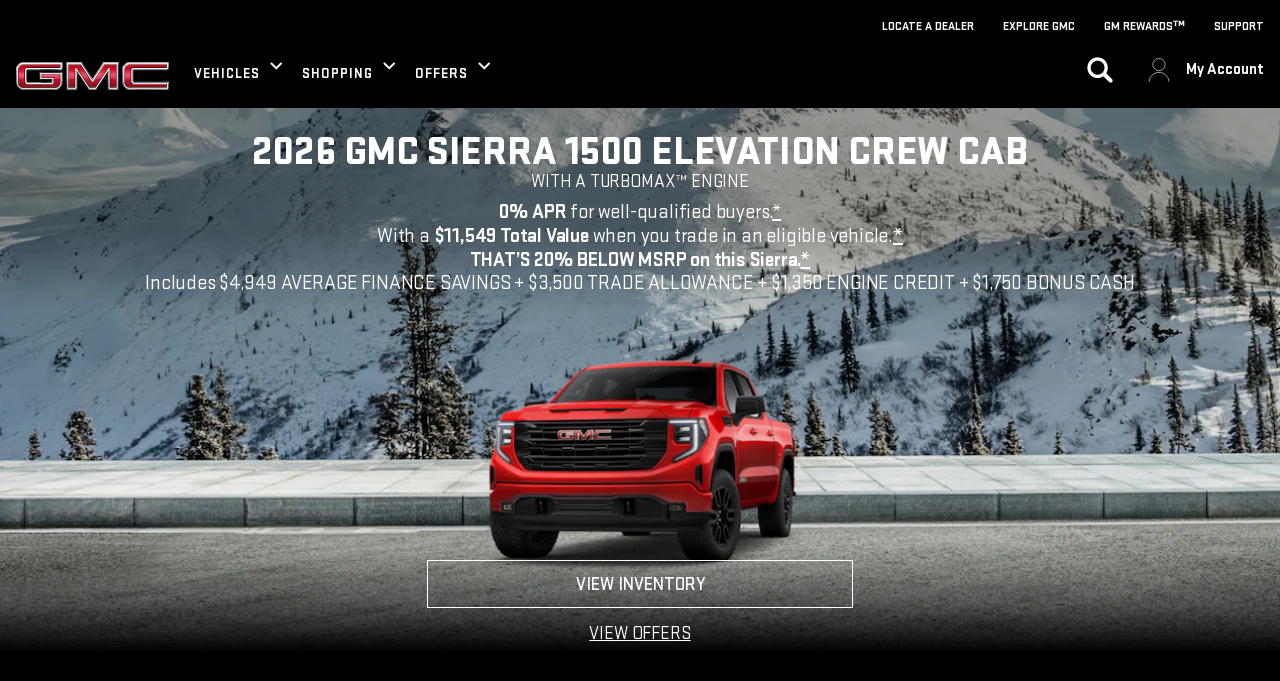

--- FILE ---
content_type: text/html;charset=utf-8
request_url: https://www.gmc.com/?ppc=GOOGLE_700000001892009_71700000050211541_58700004914582776_p42589401690&&d_src=3876784&d_adsrc=4568612&d_campaign=71700000050211541&d_site=GOOGLE&d_adgroup=58700004914582776&d_keyword=gmc&gclick=Cj0KCQjw-_j1BRDkARIsAJcfmTGLq-WIFM_mAC4xpf_oF4NsSWHRKccaUXlew82PNpnNXGpWtdALi0IaAigGEALw_wcB&gclid=Cj0KCQjw-_j1BRDkARIsAJcfmTGLq-WIFM_mAC4xpf_oF4NsSWHRKccaUXlew82PNpnNXGpWtdALi0IaAigGEALw_wcB&gclsrc=aw.ds
body_size: 62001
content:
<!DOCTYPE HTML>
<html dir="ltr" lang="en-US">
<head>
	

    
    <meta name="template" content="generic-templates-page"/>



    

    
    
    
    

    

    
    
    
    
    

    
    

	
    
    

    <meta http-equiv="X-UA-Compatible" content="IE=edge"/>
    <meta name="viewport" content="width=device-width, initial-scale=1"/>
    <meta http-equiv="content-type" content="text/html; charset=UTF-8"/>
    <meta name="description" content="GMC vehicles have power to get the job done. View and learn more about the professional grade lineup of trucks, SUVs, crossovers, vans, and EVs."/>
    
    
    
    
    
	<link rel="preconnect" href="//brands.gm-cdn.com" crossorigin/>
	<link rel="preconnect" href="//players.brightcove.net" crossorigin/>
	<link rel="preconnect" href="//assets.adobedtm.com" crossorigin/>

    

    
    
    
        <script>
            var getLangObj = "[{\x22langCode\x22:\x22en\x22,\x22langHref\x22:\x22https:\/\/www.gmc.com\x22,\x22currentLangCode\x22:\x22en\x22}]",
                lObj = JSON.parse(getLangObj);

            window.onload = function () {
                var langlinks = document.querySelectorAll('.langLink');

                for (var i = 0; i < langlinks.length; i++) {
                    langlinks.item(i).onclick = langToggle;
                }

                function langToggle() {
                    var lang = this.getAttribute('data-lang'),
                        fallback = this.getAttribute('data-href');

                    for (var i = 0; i < lObj.length; i++) {
                        var isLangObject = lObj[i].langCode,
                            isCurrentCode = lObj[i].currentLangCode;

                        if (lang === isLangObject && isCurrentCode !== isLangObject) {
                            var myParams = window.location.search.substring(1);

                            if (myParams == null || myParams == '') {
                                window.location.replace(lObj[i].langHref);
                            } else {
                                window.location.replace(lObj[i].langHref + '?' + myParams);
                            }
                            return false;
                        } else if (fallback) {
                            window.location.replace(fallback);
                        }
                    }
                };
            }
        </script>
    

    
    

    
    
    <link rel="preload" as="font" href="/etc.clientlibs/clientlibs/gmc/resources/fonts/stratum-black.woff2" crossorigin/>
    <link rel="preload" as="font" href="/etc.clientlibs/clientlibs/gmc/resources/fonts/stratum-medium.woff2" crossorigin/>


    
    
    
    
    
<link rel="stylesheet" href="/etc.clientlibs/clientlibs/gmc-2024/gbds/quantum_core.lc-42fed85d716c2b68db04dabe0b904e3e-lc.min.css" type="text/css">




    
        
            
            
    
<link rel="stylesheet" href="/etc.clientlibs/clientlibs/gmc-2024/core/head.lc-3f73893fd77e364499fb47dab0ef8843-lc.min.css" type="text/css">
<script src="/etc.clientlibs/clientlibs/solar/core/head.lc-17e81d3d04fe0a2b893b05f3749ee74d-lc.min.js"></script>



        

        
    

    
    

    
    
    
    




    
    
    

    
    
        
            
                
    <script>
	var digitalData = window.digitalData || {
	pageInfo: {},
	internalCampaignInfo: {},
	articleInfo: {},
	visitorProfile: {},
	vehicleInfo: {},
	toolsInfo:{}
	};
	
	digitalData.toolsInfo.formSteps = '';
	digitalData.toolsInfo.dealerName = '';
	digitalData.toolsInfo.dealerId = '';
	digitalData.toolsInfo.dealerZipCode = '';
	digitalData.toolsInfo.formErrors = '';

	
	digitalData.pageInfo.siteSectionsLevel1 = "index";
	digitalData.pageInfo.siteSectionsLevel2 = "undefined";
	digitalData.pageInfo.siteSectionsLevel3 = "undefined";
	digitalData.pageInfo.siteSectionsLevel4 = "undefined";
	var additionalSections = "undefined";

	var siteSections = [
	digitalData.pageInfo.siteSectionsLevel1,
	digitalData.pageInfo.siteSectionsLevel2,
	digitalData.pageInfo.siteSectionsLevel3,
	digitalData.pageInfo.siteSectionsLevel4,
	additionalSections
	].filter(function(string) {return string != 'undefined';});

	digitalData.pageInfo.siteSectionsLevel5 = siteSections.join(':');

	digitalData.pageInfo.pageName = "gmc:NA:US:en:t1:" + digitalData.pageInfo.siteSectionsLevel5;

	digitalData.pageInfo.url = window.location.href;
	digitalData.pageInfo.seoStrategyPageName = "GMC Lineup: Trucks, SUVs, Crossovers, Vans, and EVs";
	digitalData.pageInfo.pageType = "homepage";
	digitalData.pageInfo.pageSubType = "";
	digitalData.pageInfo.pageMarketing = "";
	digitalData.pageInfo.pageMarketingSubType = "";

	
	digitalData.pageInfo.languageSelected = "english";
	digitalData.pageInfo.brand = "gmc";
	digitalData.pageInfo.country = "United States";
	digitalData.pageInfo.siteName = "quantum_" + "United States";
	digitalData.pageInfo.region = "North America";

	

	
	var trackRenderedExperience = function() {
	if (window.matchMedia(Foundation.media_queries.large).matches) {
	digitalData.pageInfo.renderedExperience = 'large';
	}
	else if (window.matchMedia(Foundation.media_queries.medium).matches) {
	digitalData.pageInfo.renderedExperience = 'medium';
	}
	else if (window.matchMedia(Foundation.media_queries.small).matches) {
	digitalData.pageInfo.renderedExperience = 'small';
	}
	};

	var trackViewportSize = function() {
	digitalData.pageInfo.viewport = window.innerWidth + 'x' + window.innerHeight;
	};

	var trackOrientation = function() {
	if(window.innerWidth > window.innerHeight) {
	digitalData.pageInfo.orientation='landscape';
	}
	else {
	digitalData.pageInfo.orientation='portrait';
	}
	};

	trackViewportSize();
	trackOrientation();

	
	var trackInternalSearchNoOfResults = function(internalSearchNoOfResults) {
	digitalData.internalCampaignInfo.internalSearchNoOfResults = internalSearchNoOfResults; /* GSA implementation */
	};

	
	digitalData.vehicleInfo.familyOfVehicles = "";
	digitalData.vehicleInfo.vehicleType = "";
	digitalData.vehicleInfo.modelName = "";
	digitalData.vehicleInfo.modelYear = "";
	digitalData.vehicleInfo.bodyStyle = "";
	digitalData.vehicleInfo.trimLevel = "";
	digitalData.vehicleInfo.vin = "";

	
	var trackZipCode = function(zipCode) {
	digitalData.visitorProfile.zipCode = zipCode;
	};

	
	var trackArticleName = function(name) {
	digitalData.articleInfo.articleName = name;
	};
</script>
    
    <script src="//assets.adobedtm.com/launch-EN808d6753430346e48400330e6d7e34e4.min.js">
    </script>

    
    

    

            
            
        
    

    
    
        <link rel="canonical" href="https://www.gmc.com"/>
    
    
        <script type="application/ld+json">
            {
                "@context": "http://schema.org",
                "@type": "Organization", "url": "https://www.gmc.com", "logo": "https://www.gmc.com/content/dam/gmc/na/us/english/index/01-images/GMC-Logo-306x54.png", "name": "GMC", "brand": { "@type": "Organization", "name": "GMC", "logo": "https://www.gmc.com/content/dam/gmc/na/us/english/index/01-images/GMC-Logo-306x54.png", "url": "https://www.gmc.com", "sameAs": "" }, "sameAs": [ "https://www.youtube.com/gmc", "https://www.instagram.com/gmc", "https://www.facebook.com/gmc", "https://en.wikipedia.org/wiki/gmc" ], "parentOrganization": { "@type": "Organization", "name": "General Motors", "logo": "https://www.gm.com/etc/designs/gbs/components/topbar/img/GM-logo-2021.png", "url": "https://www.gm.com", "sameAs": [ "https://www.instagram.com/generalmotors/", "https://www.linkedin.com/company/general-motors/", "https://www.x.com/GM", "https://www.youtube.com/@GeneralMotors", "https://www.facebook.com/generalmotors", "https://en.wikipedia.org/wiki/General_Motors" ] }, "slogan": "We are professional grade"
            }
        </script>
    

    
    
    <meta property="og:type" content="website"/>
    <meta property="og:image" content="https://www.gmc.com/content/dam/gmc/na/us/english/primary-nav-icons/gmc-logo-rgb-vert-neg-wapg-900x281-19PGCB00932.png"/>
    
    <meta property="og:url" content="https://www.gmc.com/"/>
	<meta name="og:site_name" content="GMC"/>

    
    <meta name="twitter:card" content="summary"/>
    
    
    <meta name="twitter:image" content="https://www.gmc.com/content/dam/gmc/na/us/english/primary-nav-icons/gmc-logo-rgb-vert-neg-wapg-900x281-19PGCB00932.png"/>
	<meta name="twitter:site" content="@gmc"/>

    
    
        <link rel="icon" href="/content/dam/gmc/na/us/english/index/shared-assets/favicon.ico"/>
        <link rel="apple-touch-icon" sizes="180x180" href="/content/dam/gmc/na/us/english/index/shared-assets/25-gmc-favicon-180x180.svg"/>
        <link rel="icon" type="image/svg+xml" href="/content/dam/gmc/na/us/english/index/shared-assets/25-gmc-favicon-32x32.ico"/>
        <link rel="icon" type="image/png" sizes="32x32" href="/content/dam/gmc/na/us/english/index/shared-assets/25-gmc-favicon-32x32.svg"/>
        <link rel="icon" type="image/png" sizes="16x16" href="/content/dam/gmc/na/us/english/index/shared-assets/25-gmc-favicon-16.svg"/>
        
    
    


    <title>GMC Lineup: Trucks, SUVs, Crossovers, Vans, and EVs</title>


    
    <link rel="stylesheet" href="/content/gm/api/services/customcolor.gmc.na.us.en.1765388045.css" type="text/css"/>
    

    
    

        <script async src="/_gbpe/code/prod1/global-nav.gmc-us-en.js" data-disclosure-close-button-label="CLOSE" data-use-data-attributes="false" data-environment="Production"></script>
    

    

    
    

	
    
<script>!function(e,a,n,t,o){e=e[o]=e[o]||{q:[],onReady:function(a){e.q.push(a)}},(o=a.createElement(n)).async=1,o.src=t,(t=a.getElementsByTagName(n)[0]).parentNode.insertBefore(o,t)}(window,document,"script","https://www.datadoghq-browser-agent.com/us3/v6/datadog-rum.js","DD_RUM"),window.DD_RUM.onReady((function(){window.DD_RUM.init({version:"25.16.0",clientToken:"pubb80092c57fa9273be1bd34ea04810682",applicationId:"471563d5-2d7b-4057-a8f7-4471d9780b68",site:"us3.datadoghq.com",service:"www-gmc-com",env:"web-adobe-prod",sessionSampleRate:30,sessionReplaySampleRate:30,defaultPrivacyLevel:"mask-user-input"})}));</script></head>
    <body data-image-lazy-load-enabled="true" class="generic_template_page base page basicpage  " id="generic_template_page-f4044b0911" data-cmp-link-accessibility-enabled data-cmp-link-accessibility-text="opens in a new tab">

		
    
    
    

    
    <div class="gb-print-header" role="banner">
        <div class="gb-print-header-container">
            <span class="logo-container">
                <img class="logo" fetchpriority="low" src="/content/dam/gmc/na/us/english/index/01-images/GMC-Logo-306x54.png" alt="Home"/>
            </span>
            <span class="title">GMC Lineup: Trucks, SUVs, Crossovers, Vans, and EVs</span>
        </div>
        
    </div>


    
	
	<gb-geo-ip-notification>
		<div class="gb-geo-ip-notification-container gb-geoip-notification-inactive">
			<div class="gb-geo-ip-notification-text-dropdown-button-container">
				<div class="gb-geo-ip-notification-text">
					<p>You are currently viewing GMC.com (United States). Close this window to stay here or choose another country to see vehicles and services specific to your location.</p>

				</div>
				<div class="gb-geo-ip-notification-dropdown-container">
					<select class="gb-geo-ip-notification-dropdown stat-dropdown" name="geoipDropdown">
						
							<option aria-label="Canada" data-countrycode="CA" data-link="https://www.gmccanada.ca/en?evar25=us_t1_gmc_geoip">Canada</option>
						
							<option aria-label="Other" data-countrycode="US" data-link="https://www.gmc.com/gmc-worldwide">Other</option>
						
					</select>
				</div>
				<div class="gb-geo-ip-notification-continue-button-container">
					<a class="gb-geo-ip-button stat-button-link" href="https://www.gmc.com/gmc-worldwide" target="_self" title="Continue" data-link-type="external">
				<span class="gb-button-text">
					Continue
				</span>
					</a>
				</div>
			</div>
			<div class="gb-geo-ip-notification-close-icon-container">
				<a class="gb-geo-ip-close stat-button-close" href="#" title="CLOSE">
					<img src="/etc.clientlibs/clientlibs/solar/resources/placeholder_clear.png" alt="CLOSE"/>
				</a>
			</div>
		</div>
	</gb-geo-ip-notification>



    
    
    

	
	
		
		
			
			
				
				
					
						
    

    
    
        



    
    

    
    
        



    
    
    
    
    
        
            
            
		<gb-global-nav enable-language-selector="true">
	<template id="gb-global-nav-content">
	<div class="gn-extras">
		<button class="gb-visually-hide-show gb-skip-to-main-content gb-body1 invert">
			Skip to Main Content
		</button>
		
	</div>
		<div class="gn-aria-label">
		</div>
	<div class="gn-logo-container">
		<a href="/" class="stat-image-link" title="Home" data-dtm="global nav">
			<img class="gn-logo gn-nav-logo-image" src="/content/dam/gmc/na/us/english/index/01-images/GMC-Logo-306x54.png" alt="Home" title="Home"/>
		</a>
		
		
	</div>
   <nav class="gn-eyebrow">
		
			
	
	
	
	
	
		<a class="gn-eyebrow-link stat-text-link
					hide-small
					hide-medium
					
					has-back-btn
					stacked-small
					stacked-medium" href="/locate-gmc-dealer" target="_self" title="LOCATE A DEALER" data-dtm="global nav:eyebrow" data-dtm2="eyebrow">
			
	
	
   

			LOCATE A DEALER
		</a>
	
	
	
	
	
	
	
	

		
			
	
	
	
	
	
		<a class="gn-eyebrow-link stat-text-link
					hide-small
					hide-medium
					
					has-back-btn
					stacked-small
					stacked-medium" href="/explore-gmc" target="_self" title="EXPLORE GMC" data-dtm="global nav:eyebrow" data-dtm2="eyebrow">
			
	
	
   

			EXPLORE GMC
		</a>
	
	
	
	
	
	
	
	

		
			
	
	
	
	
	
		<a class="gn-eyebrow-link stat-text-link
					hide-small
					hide-medium
					
					has-back-btn
					stacked-small
					stacked-medium" href="https://www.gmc.com/rewards" target="_self" title="GM Rewardsᵀᴹ" data-dtm="global nav:eyebrow" data-dtm2="eyebrow">
			
	
	
   

			GM Rewardsᵀᴹ
		</a>
	
	
	
	
	
	
	
	

		
			
	
	
	
	
	
		<a class="gn-eyebrow-link stat-text-link
					hide-small
					hide-medium
					
					has-back-btn
					stacked-small
					stacked-medium" href="https://www.gmc.com/support" target="_self" title="SUPPORT" data-dtm="global nav:eyebrow" data-dtm2="eyebrow">
			
	
	
   

			SUPPORT
		</a>
	
	
	
	
	
	
	
	

		
	</nav>
	<nav class="gn-main-nav">
		
			
			
	
	
	
	
	
	
		<button class="gn-main-button 
					
					stat-text-link
					
					
					
					
					
					" href="/content/gmc/na/us/en/portablenavigation/main/navigation/global-nav-flyouts/vehicles.html" flyout="primary-0" title="VEHICLES" data-dtm="global nav" data-dtm2="VEHICLES" data-flyout-pagetitle="vehicles">
			
	
	
   

			VEHICLES
		</button>
		
	
	

		
			
			
	
	
	
	
	
	
		<button class="gn-main-button 
					
					stat-text-link
					
					
					
					
					
					" href="/content/gmc/na/us/en/portablenavigation/ux-nav/ux-concept-shopping-1.html" flyout="primary-1" title="SHOPPING" data-dtm="global nav" data-dtm2="SHOPPING" data-flyout-pagetitle="shopping">
			
	
	
   

			SHOPPING
		</button>
		
	
	

		
			
			
	
	
	
	
	
	
		<button class="gn-main-button 
					
					stat-text-link
					hide-small
					
					
					has-back-btn
					stacked-small
					" href="/shopping-tools/offers/responsive-current-offers" flyout="primary-2" title="OFFERS" data-dtm="global nav" data-dtm2="OFFERS" data-flyout-pagetitle="offers">
			
	
	
   

			OFFERS
		</button>
		
	
	

		
		<div class="stacked-menu-container">
			<button aria-haspopup="true" aria-expanded="false" flyout="more-flyout" class="gn-main-button hide-large stat-text-link" data-dtm="global nav" data-dtm2="More">
				More
			</button>
			<gb-flyout role="menuitem" aria-hidden="true" aria-label="submenu" flyout-id="more-flyout" close-button-label="Close Flyout" class="stacked-flyout">
			<template>
				
					
					
	
	

				
					
					
	
	

				
					
					
	
	
		
		
		
		
		
			<button class="gn-stacked-button stat-text-link
						
						
						
						has-back-btn
						stacked-small
						" href="/shopping-tools/offers/responsive-current-offers" flyout="primary-stacked-2" title="OFFERS" data-dtm="global nav" data-dtm2="More:OFFERS" data-flyout-pagetitle="offers">
				
	
	
   

				OFFERS
			</button>
			
		
		
		
		
		
		
		
		
	

				
				<!-- eyebrow links -->
				
					
	
	
		
		
		
		
		
			
			<a class="gn-stacked-link stat-text-link
							
							
							
							has-back-btn
							stacked-small
							stacked-medium" href="/locate-gmc-dealer" target="_self" title="LOCATE A DEALER" data-dtm="global nav:eyebrow" data-dtm2="More:LOCATE A DEALER" data-flyout-pagetitle="find-dealer">
				
	
	
   

				LOCATE A DEALER
			</a>
		
		
		
		
		
		
		
		
	

				
					
	
	
		
		
		
		
		
			
			<a class="gn-stacked-link stat-text-link
							
							
							
							has-back-btn
							stacked-small
							stacked-medium" href="/explore-gmc" target="_self" title="EXPLORE GMC" data-dtm="global nav:eyebrow" data-dtm2="More:EXPLORE GMC" data-flyout-pagetitle="gmc-life">
				
	
	
   

				EXPLORE GMC
			</a>
		
		
		
		
		
		
		
		
	

				
					
	
	
		
		
		
		
		
			
			<a class="gn-stacked-link stat-text-link
							
							
							
							has-back-btn
							stacked-small
							stacked-medium" href="https://www.gmc.com/rewards" target="_self" title="GM Rewardsᵀᴹ" data-dtm="global nav:eyebrow" data-dtm2="More:GM Rewardsᵀᴹ" data-flyout-pagetitle="support">
				
	
	
   

				GM Rewardsᵀᴹ
			</a>
		
		
		
		
		
		
		
		
	

				
					
	
	
		
		
		
		
		
			
			<a class="gn-stacked-link stat-text-link
							
							
							
							has-back-btn
							stacked-small
							stacked-medium" href="https://www.gmc.com/support" target="_self" title="SUPPORT" data-dtm="global nav:eyebrow" data-dtm2="More:SUPPORT" data-flyout-pagetitle="mygmc-rewards">
				
	
	
   

				SUPPORT
			</a>
		
		
		
		
		
		
		
		
	

				
				<!-- utility links -->
				
					
					
						
	
	
		
		
		
		
		
		
		
		
		
		
		
		
	

					
				
					
					
				
				
					
					
	
	
	

				
					
					
	
	
	

				
					
					
	
	
	<gb-flyout role="menuitem" aria-hidden="true" aria-label="submenu" flyout-id="primary-stacked-2" back-button-label="Back" back-button-dtm="global nav" back-button-dtm2="More:OFFERS" slide-on-medium>
		<template>
			<div class="gn-stacked-flyout-title">OFFERS</div>
			
  
  
  
  
  
  
  
  

  
  
  
    <gb-adv-grid class="gb-none-margin ">
  
  
  
    
    
      
    <adv-col class="col-sm-12 col-sm-pad-lt-2 col-sm-pad-rt-2 col-xl-5 ">
      
    <div class="col-con">
        
        
    
    
    
    
        
        <div data-cmp="Separator" class="gb-separator gb-medium-margin">
                <div class="separator-invisible"></div>
        </div>
        
    


  
  
  
  
  
  
  
  

  
  
  
    <gb-adv-grid class="gb-none-margin grid-sm-fw ">
  
  
  
    
    
      
    <adv-col class="col-sm-12 col-sm-pad-dn-5 col-sm-gut-no col-sm-pad-up-5 gb-cc-ag-extralightgray-bg ">
      
    <div class="col-con">
        
        
  
  
  
  
  
  
  
  

  
  
  
    <gb-adv-grid class="gb-none-margin grid-sm-jc-center ">
  
  
  
    
    
      
    <adv-col class="col-sm-11 ">
      
    <div class="col-con">
        
        
  
  
  
  
  
  
  
  

  
  
  
    <gb-adv-grid class="gb-small-margin grid-sm-jc-center ">
  
  
  
    
    
      
    <adv-col class="col-sm-4 col-md-2 col-xl-2 ">
      
    <div class="col-con">
        
        <div class="gb-image-svg gb-none-margin">
	

	
        
            
    
        
            
    
    
        
        
        
        
        
            
            
                <div class="gb-image-svg">
                    <div class="gb-image-svg-container fixed-width gb-rectangle-image">
                        <?xml version="1.0" encoding="utf-8"?>
<!-- Generator: Adobe Illustrator 27.9.1, SVG Export Plug-In . SVG Version: 6.00 Build 0)  -->
<svg version="1.1" id="Layer_1" xmlns="http://www.w3.org/2000/svg" xmlns:xlink="http://www.w3.org/1999/xlink" x="0px" y="0px"
	 viewBox="0 0 48 48" style="enable-background:new 0 0 48 48;" xml:space="preserve">
<style type="text/css">
	.st0{fill:#25282A;}
</style>
<g id="Group_4494-2">
	<path id="Path_4891" class="st0" d="M39.4,45.4h-5.1c-0.4,0-0.7-0.3-0.7-0.7c0-0.4,0.3-0.7,0.7-0.7h5.1c0,0,0,0,0,0V8.4l-14.6-7
		c-0.2-0.1-0.4-0.1-0.6,0l-15.7,7V44l5.8,0c0.4,0,0.7,0.3,0.7,0.7c0,0.4-0.3,0.7-0.7,0.7H8.6c-0.7,0.1-1.3-0.5-1.4-1.2c0,0,0,0,0,0
		V8.3c0-0.5,0.3-0.9,0.8-1.1l15.7-7c0.6-0.2,1.2-0.2,1.7,0l14.7,7c0.4,0.2,0.7,0.6,0.7,1.1v35.9C40.8,44.9,40.1,45.4,39.4,45.4
		C39.4,45.4,39.4,45.4,39.4,45.4"/>
	<path id="Path_4892" class="st0" d="M23.9,12.9c-2.1,0-3.8-1.7-3.8-3.8c0-2.1,1.7-3.8,3.8-3.8c2.1,0,3.8,1.7,3.8,3.8
		C27.7,11.2,26,12.9,23.9,12.9 M23.9,6.7c-1.3,0-2.4,1.1-2.4,2.4c0,1.3,1.1,2.4,2.4,2.4c1.3,0,2.4-1.1,2.4-2.4
		C26.4,7.7,25.3,6.7,23.9,6.7"/>
	<path id="Path_5081" class="st0" d="M24.4,48h-0.6c-0.3,0-0.5-0.2-0.5-0.5c0,0,0,0,0,0v-3h-1.1c-2.3,0-4.2-1.9-4.2-4.2
		c0,0,0-0.1,0-0.1v-2.1c0-0.3,0.2-0.5,0.5-0.5c0,0,0,0,0,0H19c0.3,0,0.5,0.2,0.5,0.5c0,0,0,0,0,0v2.2c0,1.5,1.2,2.7,2.6,2.7
		c0,0,0,0,0.1,0h3.6c1.6,0,2.7-0.9,2.7-2.4v-4.6c0-1.4-1-1.9-3-2.5l-3.3-0.9c-2-0.5-4.1-1.3-4.1-3.9v-4.1c0-2.3,1.7-3.9,4.2-3.9h1
		v-3.1c0-0.3,0.2-0.5,0.5-0.5c0,0,0,0,0,0h0.6c0.3,0,0.5,0.2,0.5,0.5c0,0,0,0,0,0v3.1h0.8c2.3,0,4.2,1.9,4.2,4.2c0,0,0,0.1,0,0.1v2
		c0,0.3-0.2,0.5-0.5,0.5c0,0,0,0,0,0h-0.6c-0.3,0-0.5-0.2-0.5-0.5c0,0,0,0,0,0v-2c0.1-1.4-1.1-2.7-2.5-2.7c-0.1,0-0.1,0-0.2,0h-3.3
		c-1.7,0-2.7,0.9-2.7,2.4v4.1c0,1.4,0.9,1.9,3,2.5c0.8,0.2,1.4,0.4,2,0.6c0.4,0.1,0.9,0.2,1.4,0.4c2,0.6,4,1.4,4,3.9v4.5
		c0,2.3-1.7,3.9-4.2,3.9h-1v3C24.8,47.8,24.6,48,24.4,48C24.4,48,24.4,48,24.4,48"/>
</g>
</svg>

                    </div>
                </div>
            
        
    

        
    

        

        
	
	
</div>






    </div>


    </adv-col>
  
    
  
  
  
  
  
    </gb-adv-grid>
  


    
    
        
        
            
        
        
	
	
	
	
	
		<h1 class="gb-headline
        
        
        
        
        
         gb-none-margin  gb-display3 text-center">
			
                
                CURRENT VEHICLE OFFERS
                
			
		</h1>
	

	

        
	

    
    
    
    


























    
    
        
        
            
        
        
	
	
	
	
	
		<h2 class="gb-headline
        
        
        
        
        
         gb-small-margin  gb-body2 text-center">
			
                
                Finance, cash or lease promotions
                
			
		</h2>
	

	

        
	

    
    
    
    


























	
		
		
		
		
        
		
	
	
	<gb-button>
		<a class="gb-primary-button-stacked-icon
		 
		 
		 
		 
		  icon-stacked
		 stat-button-link
		 no-padding
		 small-list
		 
		 
		 
		 gb-small-margin     " href="/current-offers" data-link-type="internal" target="_self" title="View All Current Offers" data-dtm="global nav:offers">
			
				
				
				
			
			VIEW ALL CURRENT OFFERS
			
			
		</a>
		
	</gb-button>

		
		
        
	



    </div>


    </adv-col>
  
    
  
  
  
  
  
    </gb-adv-grid>
  



    </div>


    </adv-col>
  
    
  
  
  
  
  
    </gb-adv-grid>
  



    </div>


    </adv-col>
  
    
      
    <adv-col class="col-sm-12 col-xl-7 ">
      
    <div class="col-con">
        
        
  
  
  
  
  
  
  
  

  
  
  
    <gb-adv-grid class="gb-none-margin ">
  
  
  
    
    
      
    <adv-col class="col-sm-12 col-sm-pad-up-2 col-xl-gut-no ">
      
    <div class="col-con">
        
        
    
    
    
    
        
        <div data-cmp="Separator" class="gb-separator gb-small-margin">
                <div class="separator-invisible"></div>
        </div>
        
    


    
    
        
        
            
        
        
	
	
	
	
	
		<h1 class="gb-headline
        
        
        
        
        
         gb-small-margin  gb-display7 ">
			
                
                MORE OFFERS:
                
			
		</h1>
	

	

        
	

    
    
    
    


























    
    
    
    
        
        <div data-cmp="Separator" class="gb-separator gb-medium-margin">
                <div class="separator-tertiary"></div>
        </div>
        
    



    </div>


    </adv-col>
  
    
      
    <adv-col class="col-sm-12 col-xl-6 col-xl-gut-no col-xl-pad-lt-no ">
      
    <div class="col-con">
        
        
	
		
		
		
		
        
		
	
	
	<gb-button>
		<a class="gb-link
		 
		 
		 
		 
		  
		 stat-text-link
		 no-padding
		 small-list
		 
		 
		 
		 gb-none-margin hide-for-small hide-for-medium hide-for-large hide-for-xlarge hide-for-xxlarge" href="https://www.gmc.com/certified-service/offers-values-deals" data-link-type="internal" target="_self" title="View Current Certified Service Offers" data-dtm="global nav:offers">
			
			
			
			<span class="gb-link-label">CERTIFIED SERVICE OFFERS &gt;</span>
		</a>
		
	</gb-button>

		
		
        
	


    
    
        
        
            
        
        
	
	
	
	
	
		<h2 class="gb-headline
        
        
        
        
        
         gb-none-margin  gb-descriptive3 ">
			<a class="stat-text-link" href="https://www.gmc.com/certified-service/offers-values-deals" data-link-type="internal" target="_self" title="View Current Certified Service Offers" data-dtm="global nav:offers">
                
                <span style="color: rgb(204,0,0);"><b>CERTIFIED SERVICE OFFERS</b></span>
                
			</a>
		</h2>
	

	

        
	

    
    
    
    


























    
    
        
        
            
        
        
	
	
	
	
	
		<h2 class="gb-headline
        
        
        
        
        
         gb-medium-margin  gb-body2 text-left">
			
                
                Tire and engine rebates<br>

                
			
		</h2>
	

	

        
	

    
    
    
    


























	
		
		
		
		
        
		
	
	
	<gb-button data-append-current-query-params="true">
		<a class="gb-link
		 
		 
		 
		 
		  
		 stat-text-link
		 no-padding
		 small-list
		 
		 
		 
		 gb-none-margin hide-for-small hide-for-medium hide-for-large hide-for-xlarge hide-for-xxlarge" href="https://accessories.gmc.com/?evar25=gmc_global-nav?evar25=gmc_global-nav_offers" data-link-type="external" target="_blank" title="Shop All GMC Accessories" data-dtm="global nav:offers">
			
			
			
			<span class="gb-link-label">ACCESSORIES &gt;</span>
		</a>
		
	</gb-button>

		
		
        
	


    
    
        
        
            
        
        
	
	
	
	
	
		<h2 class="gb-headline
        
        
        
        
        
         gb-none-margin  gb-descriptive3 ">
			<a class="stat-text-link" href="https://accessories.gmc.com/?evar25=gmc_global-nav" data-link-type="external" target="_blank" title="Shop All GMC Accessories" data-dtm="global nav:offers">
                
                <span style="color: rgb(204,0,0);"><b>ACCESSORIES</b></span>
                
			</a>
		</h2>
	

	

        
	

    
    
    
    


























    
    
        
        
            
        
        
	
	
	
	
	
		<h2 class="gb-headline
        
        
        
        
        
         gb-medium-margin  gb-body2 text-left">
			
                
                Below MSRP sales events<br>

                
			
		</h2>
	

	

        
	

    
    
    
    


























	
		
		
		
		
        
		
	
	
	<gb-button>
		<a class="gb-link
		 
		 
		 
		 
		  
		 stat-text-link
		 no-padding
		 small-list
		 
		 
		 
		 gb-none-margin hide-for-small hide-for-medium hide-for-large hide-for-xlarge hide-for-xxlarge" data-link-type="internal" target="_self" title="Learn About My GMC Rewards" data-dtm="global nav:offers">
			
			
			
			<span class="gb-link-label">MY GMC REWARDS &gt;</span>
		</a>
		
	</gb-button>

		
		
        
	


    
    
        
        
            
        
        
	
	
	
	
	
		<h2 class="gb-headline
        
        
        
        
        
         gb-none-margin  gb-descriptive3 ">
			<a class="stat-text-link" href="https://experience.gm.com/rewards?evar25=GMCGMRPOffNAV&referrerid=GMCGMRPOffNAV" data-link-type="external" target="_blank" title="Learn About GM Rewards" data-dtm="global nav:offers">
                
                <span style="color: rgb(204,0,0);"><b>GM REWARDS<sup>TM</sup></b></span>
                
			</a>
		</h2>
	

	

        
	

    
    
    
    


























    
    
        
        
            
        
        
	
	
	
	
	
		<h2 class="gb-headline
        
        
        
        
        
         gb-medium-margin  gb-body2 text-left">
			
                
                Discover all the ways to earn points<br>

                
			
		</h2>
	

	

        
	

    
    
    
    


























	
		
		
		
		
        
		
	
	
	<gb-button data-append-current-query-params="true">
		<a class="gb-link
		 
		 
		 
		 
		  
		 stat-text-link
		 no-padding
		 small-list
		 
		 
		 
		 gb-none-margin hide-for-small hide-for-medium hide-for-large hide-for-xlarge hide-for-xxlarge" href="https://www.onstar.com/us/en/get-onstar?evar25=gmc_global-nav?evar25=gmc_global-nav_offers" data-link-type="external" target="_blank" title="Signup for OnStar at onstar.com" data-dtm="global nav:offers">
			
			
			
			<span class="gb-link-label">ONSTAR<sup>®</sup> &amp; CONNECTED SERVICES &gt;</span>
		</a>
		
	</gb-button>

		
		
        
	


    
    
        
        
            
        
        
	
	
	
	
	
		<h2 class="gb-headline
        
        
        
        
        
         gb-none-margin  gb-descriptive3 ">
			<a class="stat-text-link" href="https://www.onstar.com/us/en/get-onstar?evar25=gmc_global-nav" data-link-type="external" target="_blank" title="Signup for OnStar at onstar.com" data-dtm="global nav:offers">
                
                <span style="color: rgb(204,0,0);"><b>ONSTAR<sup>®</sup>&nbsp;&amp; CONNECTED SERVICES</b></span>
                
			</a>
		</h2>
	

	

        
	

    
    
    
    


























    
    
        
        
            
        
        
	
	
	
	
	
		<h2 class="gb-headline
        
        
        
        
        
         gb-medium-margin  gb-body2 text-left">
			
                
                Get up to three months on us<br>

                
			
		</h2>
	

	

        
	

    
    
    
    



























    </div>


    </adv-col>
  
    
      
    <adv-col class="col-sm-12 col-xl-6 col-xl-pad-lt-no ">
      
    <div class="col-con">
        
        
	
		
		
		
		
        
		
	
	
	<gb-button>
		<a class="gb-link
		 
		 
		 
		 
		  
		 stat-text-link
		 no-padding
		 small-list
		 
		 
		 
		 gb-none-margin hide-for-small hide-for-medium hide-for-large hide-for-xlarge hide-for-xxlarge" href="https://www.gmc.com/siriusxm/satellite-radio" data-link-type="internal" target="_self" title="Learn About SiriusXM for GMC Vehicles" data-dtm="global nav:offers">
			
			
			
			<span class="gb-link-label">SIRIUSXM &gt;</span>
		</a>
		
	</gb-button>

		
		
        
	


    
    
        
        
            
        
        
	
	
	
	
	
		<h2 class="gb-headline
        
        
        
        
        
         gb-none-margin  gb-descriptive3 ">
			<a class="stat-text-link" href="https://www.gmc.com/siriusxm/satellite-radio" data-link-type="internal" target="_self" title="Learn About SiriusXM for GMC Vehicles" data-dtm="global nav:offers">
                
                <span style="color: rgb(204,0,0);"><b>SIRIUSXM</b></span>
                
			</a>
		</h2>
	

	

        
	

    
    
    
    


























    
    
        
        
            
        
        
	
	
	
	
	
		<h2 class="gb-headline
        
        
        
        
        
         gb-medium-margin  gb-body2 text-left">
			
                
                3-month trial subscription<br>

                
			
		</h2>
	

	

        
	

    
    
    
    


























	
		
		
		
		
        
		
	
	
	<gb-button data-append-current-query-params="true">
		<a class="gb-link
		 
		 
		 
		 
		  
		 stat-text-link
		 no-padding
		 small-list
		 
		 
		 
		 gb-none-margin hide-for-small hide-for-medium hide-for-large hide-for-xlarge hide-for-xxlarge" href="https://www.genuinegmparts.com/current-rebates?evar25=gmc_global-nav?evar25=gmc_global-nav_offers" data-link-type="external" target="_blank" title="View GM Genuine Parts Offers" data-dtm="global nav:offers">
			
			
			
			<span class="gb-link-label">GM GENUINE PARTS &gt;</span>
		</a>
		
	</gb-button>

		
		
        
	


    
    
        
        
            
        
        
	
	
	
	
	
		<h2 class="gb-headline
        
        
        
        
        
         gb-none-margin  gb-descriptive3 ">
			<a class="stat-text-link" href="https://parts.gmc.com/?evar25=gmc_global-nav" data-link-type="external" target="_blank" title="View Genuine GMC Parts" data-dtm="global nav:offers">
                
                <span style="color: rgb(204,0,0);"><b>GENUINE GMC PARTS</b></span>
                
			</a>
		</h2>
	

	

        
	

    
    
    
    


























    
    
        
        
            
        
        
	
	
	
	
	
		<h2 class="gb-headline
        
        
        
        
        
         gb-medium-margin  gb-body2 text-left">
			
                
                Available consumer offers and rebates
                
			
		</h2>
	

	

        
	

    
    
    
    



























    </div>


    </adv-col>
  
    
  
  
  
  
  
    </gb-adv-grid>
  



    </div>


    </adv-col>
  
    
  
  
  
  
  
    </gb-adv-grid>
  



		</template>
	</gb-flyout>

				
				
					
					
						
	
	
	

					
				
					
					
				
				</template>
			</gb-flyout>
		</div>
	</nav>
	<div class="gn-misc">
		
			
			
				
	
	
	
	
	
	
		
		<a class="gn-main-link stat-image-link
						hide-small
						hide-medium
						
						has-back-btn
						stacked-small
						stacked-medium" href="/content/gmc/na/us/en/portablenavigation/main/navigation/global-nav-links/search.html" target="_self" data-dtm="global nav" data-flyout-pagetitle="search">
			
	
	<img class="gn-icon-svg
            
            
            
            " src="/content/dam/gmc/na/us/english/portable-nav/Search.svg" alt="search"/>
   

			
		</a>
	
	

			
			

		
			
			
			
				<gb-myaccount-nav state="" unauthNavData="{&#34;avatarLabel&#34;:&#34;My Account&#34;,&#34;enableAuthRewards&#34;:&#34;true&#34;,&#34;disableUnauthFlyout&#34;:&#34;&#34;,&#34;avatarImg&#34;:&#34;/content/dam/gmc/na/us/english/portable-nav/account-white-48x48.svg&#34;,&#34;enableUnauthRewards&#34;:&#34;true&#34;,&#34;avatarImgAltText&#34;:&#34;profile&#34;,&#34;disableRewardsInFlyout&#34;:&#34;false&#34;}" unauthFlyoutData="{&#34;footer&#34;:{&#34;footerMsg&#34;:&#34;&lt;p>One sign-in for your rewards, vehicles and apps.&lt;/p>&#34;,&#34;footerImg&#34;:&#34;/content/dam/gmc/na/us/english/portable-nav/US_Web_AllBrands_Logos_Desktop@3x.png&#34;,&#34;footerImgAltText&#34;:&#34;footer&#34;},&#34;header&#34;:{&#34;signinButtonLabel&#34;:&#34;Sign in&#34;,&#34;registerButtonLabel&#34;:&#34;Create account&#34;,&#34;avatarLabel&#34;:&#34;My Account&#34;,&#34;signInLink&#34;:&#34;&#34;,&#34;headingFlyout&#34;:&#34;&#34;,&#34;registerMsg&#34;:&#34;&lt;p>&lt;b>Don&#39;t have an account?&lt;br>&lt;/b>&lt;/p>&lt;p>Create one now and enroll in GM Rewards&lt;gb-disclosure class=gb-disclosure auth-internal role=button data-disclosure-id=/content/experience-fragments/gmc/na/us/en/sharecontent/main/navigation/global-utility-nav/MyAccount/disclosures/rewards/master>*&lt;/gb-disclosure>.&lt;/p>&#34;,&#34;signInMsg&#34;:&#34;&lt;p>Access all your vehicles, plans, rewards, settings and more.&lt;br>&lt;/p>&#34;,&#34;avatarImg&#34;:&#34;/content/dam/gmc/na/us/english/portable-nav/account-white-48x48.svg&#34;,&#34;avatarImgAltText&#34;:&#34;profile&#34;,&#34;registerLink&#34;:&#34;/myaccount/authorize/create-account/email-input&#34;}}" authNavData="{&#34;disableAuthVehicles&#34;:&#34;true&#34;,&#34;msgInboxLink&#34;:&#34;&#34;,&#34;disableAuthFlyout&#34;:&#34;&#34;,&#34;disableRewardsInNav&#34;:&#34;false&#34;,&#34;disableFlyoutRedirect&#34;:&#34;&#34;,&#34;myAccName&#34;:&#34;&#34;}">
				</gb-myaccount-nav>
				<gb-myaccount-flyout flyoutstate="" authFlyoutData="{&#34;other&#34;:{&#34;otherMsg&#34;:&#34;&lt;p>&lt;b>GM Rewards&lt;/b>&lt;/p>&lt;p>Unlock a world of appreciation.&lt;/p>&#34;,&#34;otherLinkTarget&#34;:&#34;_self&#34;,&#34;otherLinkType&#34;:&#34;external&#34;,&#34;otherLabel&#34;:&#34;View Rewards&#34;,&#34;otherInternallLink&#34;:&#34;&#34;,&#34;otherExternalLink&#34;:&#34;https://www.mygmcrewards.com/signup&#34;},&#34;inactive&#34;:{&#34;inactiveLinkType&#34;:&#34;external&#34;,&#34;inactiveInternalLink&#34;:&#34;/myaccount/rewards&#34;,&#34;inactiveLinkTarget&#34;:&#34;_self&#34;,&#34;inactiveLabel&#34;:&#34;Activate Account&#34;,&#34;inactiveMsg&#34;:&#34;&lt;p>&lt;b>GM Rewards&lt;/b>&lt;/p>&lt;p>Unlock a world of appreciation.&lt;/p>&#34;,&#34;inactiveExternalLink&#34;:&#34;https://www.mygmcrewards.com/signup&#34;},&#34;vehicles&#34;:{&#34;viewAllButtonLabel&#34;:&#34;Manage Vehicles&#34;,&#34;addVehicleLabel&#34;:&#34;Add Vehicle&#34;,&#34;addVehicleImgAltText&#34;:&#34;garageImage&#34;,&#34;viewAllGarageLink&#34;:&#34;/ownercenter/garage&#34;,&#34;addVehicleImg&#34;:&#34;/content/dam/gmc/na/us/english/portable-nav/Missing Vehicle.png&#34;,&#34;addVehicleLink&#34;:&#34;/ownercenter/garage&#34;},&#34;closed&#34;:{&#34;closedMsg&#34;:&#34;&lt;p>&lt;b>Join GM Rewards&lt;/b>&lt;/p>&#34;,&#34;closedInternalLink&#34;:&#34;/myaccount/rewards&#34;,&#34;closedLinkType&#34;:&#34;external&#34;,&#34;closedLinkTarget&#34;:&#34;_self&#34;,&#34;closedExternalLink&#34;:&#34;/myaccount/rewards/enroll&#34;,&#34;closedLabel&#34;:&#34;Enroll now&#34;},&#34;signout&#34;:{&#34;signoutButtonLabel&#34;:&#34;Sign out&#34;},&#34;rewards&#34;:{&#34;rewardsExternalLink&#34;:&#34;/myaccount/rewards&#34;,&#34;rewardsLinkType&#34;:&#34;external&#34;,&#34;rewardsCardLabel&#34;:&#34;&lt;p>GM Rewards | Cardmember&lt;/p>&#34;,&#34;rewardsLabel&#34;:&#34;&lt;p>GM Rewards | Member&lt;/p>&#34;,&#34;rewardsInternallLink&#34;:&#34;&#34;,&#34;rewardsLinkTarget&#34;:&#34;_self&#34;}}" authLinkData="{&#34;1&#34;:{&#34;linkLabel&#34;:&#34;Account&#34;,&#34;linkListPosition&#34;:&#34;below&#34;,&#34;authState&#34;:&#34;true&#34;,&#34;msgInboxLink&#34;:&#34;&#34;,&#34;subLink&#34;:&#34;&#34;,&#34;subLinkLabel&#34;:&#34;&#34;,&#34;dtm1MessageInbox&#34;:&#34;&#34;,&#34;link&#34;:&#34;/myaccount/overview&#34;,&#34;unauthState&#34;:&#34;&#34;},&#34;2&#34;:{&#34;linkLabel&#34;:&#34;OnStar Plans&#34;,&#34;linkListPosition&#34;:&#34;below&#34;,&#34;authState&#34;:&#34;true&#34;,&#34;msgInboxLink&#34;:&#34;&#34;,&#34;subLink&#34;:&#34;&#34;,&#34;subLinkLabel&#34;:&#34;&#34;,&#34;dtm1MessageInbox&#34;:&#34;&#34;,&#34;link&#34;:&#34;https://shop.onstar.com/account/my-plans?sso=true&#34;,&#34;unauthState&#34;:&#34;&#34;},&#34;3&#34;:{&#34;linkLabel&#34;:&#34;OnStar Plans&#34;,&#34;linkListPosition&#34;:&#34;&#34;,&#34;authState&#34;:&#34;&#34;,&#34;msgInboxLink&#34;:&#34;&#34;,&#34;subLink&#34;:&#34;&#34;,&#34;subLinkLabel&#34;:&#34;&#34;,&#34;dtm1MessageInbox&#34;:&#34;&#34;,&#34;link&#34;:&#34;https://shop.onstar.com/account/my-plans&#34;,&#34;unauthState&#34;:&#34;true&#34;},&#34;4&#34;:{&#34;linkLabel&#34;:&#34;Schedule Service&#34;,&#34;linkListPosition&#34;:&#34;below&#34;,&#34;authState&#34;:&#34;true&#34;,&#34;msgInboxLink&#34;:&#34;&#34;,&#34;subLink&#34;:&#34;&#34;,&#34;subLinkLabel&#34;:&#34;&#34;,&#34;dtm1MessageInbox&#34;:&#34;&#34;,&#34;link&#34;:&#34;https://www.gmc.com/certified-service-dealer-locator&#34;,&#34;unauthState&#34;:&#34;&#34;}}" fallbackData="{&#34;fallbackLinkLabel&#34;:&#34;My Vehicles&#34;,&#34;fallbackLink&#34;:&#34;/ownercenter/garage&#34;}">
				</gb-myaccount-flyout>
			

		
	</div>
	<div class="gb-flyouts-container" role="none">
		
			
			
	
	<gb-flyout role="menuitem" aria-hidden="true" aria-label="submenu" flyout-id="primary-0" close-button-label="Close Flyout">
		<template>
			
  
  
  
  
  
  
  
  

  
  
  
    <gb-adv-grid class="gb-none-margin grid-sm-fw grid-sm-col-gut-no grid-md-col-gut-no ">
  
  
  
    
    
      
    <adv-col class="col-sm-12 col-sm-gut-no col-md-gut-no ">
      
    <div class="col-con">
        
        
    
    
	

	
		<gb-tab-nav class="gb-tab-nav gb-stacked-sm gb-tab-med gb-tab-lg medium-margin ">
			
	<ul class="content-button-group" data-tab>
		<li class="content-button  default">
			<button data-tab-id="TRUCKS" class="stat-text-link" data-dtm="global nav:vehicles">
				TRUCKS
			</button>
		</li>
	
		<li class="content-button ">
			<button data-tab-id="SUVS" class="stat-text-link" data-dtm="global nav:vehicles">
				SUVS
			</button>
		</li>
	
		<li class="content-button ">
			<button data-tab-id="ELECTRIC" class="stat-text-link" data-dtm="global nav:vehicles">
				ELECTRIC
			</button>
		</li>
	
		<li class="content-button ">
			<button data-tab-id="denali" class="stat-text-link" data-dtm="global nav:vehicles">
				DENALI
			</button>
		</li>
	
		<li class="content-button ">
			<button data-tab-id="at4" class="stat-text-link" data-dtm="global nav:vehicles">
				AT4
			</button>
		</li>
	
		<li class="content-button ">
			<button data-tab-id="commercial" class="stat-text-link" data-dtm="global nav:vehicles">
				COMMERCIAL
			</button>
		</li>
	</ul>


			
				
	
	
	<div class="content-container  default" data-content-id="TRUCKS">
		<button class="back-button stat-text-link" data-dtm="global nav" data-dtm2="vehicles:TRUCKS">
			<div class="back-button-label">Back</div>
			
		</button>
		<div class="stacked-content-title">
			TRUCKS
		</div>
		
  
  
  
  
  
  
  
  

  
  
  
    <gb-adv-grid class="gb-none-margin grid-sm-fw grid-md-col-pad-4 grid-xl-col-pad-4 ">
  
  
  
    
    
      
    <adv-col class="col-sm-12 col-sm-gut-no ">
      
    <div class="col-con">
        
        
  
  
  
  
  
  
  
  

  
  
  
    <gb-adv-grid class="gb-xlarge-margin grid-sm-fh grid-sm-fw ">
  
  
  
    
    
      
    <adv-col class="col-sm-12 col-sm-pad-up-1 col-md-o-1 col-md-6 col-xl-o-1 col-xl-3 ">
      
    <div class="col-con">
        
        
  
  
  
  
  
  
  
  

  
  
  
    <gb-adv-grid class="gb-none-margin grid-sm-ai-center grid-sm-fw grid-sm-col-gut-no grid-md-col-gut-no grid-xl-col-gut-no ">
  
  
  
    
    
      
    <adv-col class="col-sm-5 col-sm-pad-dn-2 col-md-11 col-xl-11 ">
      
    <div class="col-con">
        
        
	
	
		
			
	
	
	<gb-responsive-image class="gb-responsive-image
	gb-none-margin 
	 
	 
	
	gb-rectangle-image-responsive
	
    
    ">
		
		
	<a href="/trucks/canyon" target="_self" title="View the 2026 Canyon" class="stat-image-link" data-dtm="global nav:vehicles:trucks">
		

		
			<div class="none-margin">
				
	
	
	
		<div class="gb-responsive-image gb-responsive-image-container gb-rectangle-image-responsive stat-image-link" data-dtm="global nav:vehicles:trucks">
	
	
	
	
	
	
	<picture>
		
		
		
		
			
			
			<source media="(min-width: 1200px)" class="gb-rectangle-image-responsive" height="563" width="1000" data-aspectratio="1.776199" srcset="/content/dam/gmc/na/us/english/index/01-images/sept2025/2026-canyon-elevation-sterling-metallic-1000x563.png?imwidth=1920 1x, /content/dam/gmc/na/us/english/index/01-images/sept2025/2026-canyon-elevation-sterling-metallic-1000x563.png?imwidth=3000 2x"/>
		
		
		
		
			
			
			<source media="(min-width: 800px)" class="gb-rectangle-image-responsive" height="563" width="1000" data-aspectratio="1.776199" srcset="/content/dam/gmc/na/us/english/index/01-images/sept2025/2026-canyon-elevation-sterling-metallic-1000x563.png?imwidth=1200 1x, /content/dam/gmc/na/us/english/index/01-images/sept2025/2026-canyon-elevation-sterling-metallic-1000x563.png?imwidth=2400 2x"/>
		
		
		
		
			
			
			<source media="(min-width: 0px)" class="gb-rectangle-image-responsive" height="563" width="1000" data-aspectratio="1.776199" srcset="/content/dam/gmc/na/us/english/index/01-images/sept2025/2026-canyon-elevation-sterling-metallic-1000x563.png?imwidth=800 1x, /content/dam/gmc/na/us/english/index/01-images/sept2025/2026-canyon-elevation-sterling-metallic-1000x563.png?imwidth=1600 2x"/>
		
		
		
		
			
			
			<img alt="2026 GMC Canyon Small Truck Elevation" height="563" width="1000" src="/content/dam/gmc/na/us/english/index/01-images/sept2025/2026-canyon-elevation-sterling-metallic-1000x563.png?imwidth=1200" class="gb-rectangle-image-responsive gb-image" loading="lazy"/>
		
		
	</picture>
	</div>

			</div>
		
	</a>


		
		
	</gb-responsive-image>

		
	

	





    </div>


    </adv-col>
  
    
      
    <adv-col class="col-sm-7 col-md-12 col-md-pad-lt-1 col-xl-12 ">
      
    <div class="col-con">
        
        
    
    
        
        
            
        
        
	
	
	
	
	
		<h1 class="gb-headline
        
        
        
        
        
         gb-none-margin  gb-display4 ">
			<a class="stat-text-link" href="/trucks/canyon" data-link-type="internal" target="_self" title="View the 2026 Canyon" data-dtm="global nav:vehicles:trucks">
                
                CANYON<br>

                
			</a>
		</h1>
	

	

        
	

    
    
    
    


























	
		
	<div class="  gb-medium-margin">
		
		<div class="gb-body2"><p style="text-align: left;">Starting At:<b> $38,900<gb-disclosure class="gb-disclosure" role="button" data-disclosure-id="/content/experience-fragments/gmc/na/us/en/common-disclosures-library/msrp/msrp/master">*</gb-disclosure></b></p>
</div>
	</div>

	
	
	









    </div>


    </adv-col>
  
    
      
    <adv-col class="col-sm-12 col-sm-pad-lt-1 ">
      
    <div class="col-con">
        
        
    
    
        
        
            
        
        
	
	
	
	
	
		<h2 class="gb-headline
        hide-for-small
        hide-for-medium
        hide-for-large
        hide-for-xlarge
        hide-for-xxlarge
         gb-small-margin  gb-descriptive3 ">
			
                
                <span style="color: rgb(204,0,0);"><b>VEHICLE DETAILS&nbsp;</b></span><br>

                
			
		</h2>
	

	

        
	

    
    
    
    


























    
    
        
        
            
        
        
	
	
	
	
	
		<h2 class="gb-headline
        hide-for-small
        hide-for-medium
        hide-for-large
        hide-for-xlarge
        hide-for-xxlarge
         gb-medium-margin  gb-descriptive3 ">
			
                
                <span style="color: rgb(204,0,0);"><b>BUILD &amp; PRICE</b></span><br>

                
			
		</h2>
	

	

        
	

    
    
    
    


























    
    
    
    
        
        <div data-cmp="Separator" class="gb-separator hide-for-large hide-for-xlarge hide-for-xxlarge gb-small-margin">
                <div class="separator-tertiary"></div>
        </div>
        
    



    </div>


    </adv-col>
  
    
  
  
  
  
  
    </gb-adv-grid>
  



    </div>


    </adv-col>
  
    
      
    <adv-col class="col-sm-12 col-sm-pad-up-1 col-md-o-2 col-md-6 col-xl-o-2 col-xl-3 ">
      
    <div class="col-con">
        
        
  
  
  
  
  
  
  
  

  
  
  
    <gb-adv-grid class="gb-none-margin grid-sm-ai-center grid-sm-fw grid-sm-col-gut-no grid-md-col-gut-no grid-xl-col-gut-no ">
  
  
  
    
    
      
    <adv-col class="col-sm-5 col-sm-pad-dn-2 col-md-11 col-xl-11 ">
      
    <div class="col-con">
        
        
	
	
		
			
	
	
	<gb-responsive-image class="gb-responsive-image
	gb-none-margin 
	 
	 
	
	gb-rectangle-image-responsive
	
    
    ">
		
		
	<a href="/trucks/sierra/1500" target="_self" title="View the 2026 Sierra 1500" class="stat-image-link" data-dtm="global nav:vehicles:trucks">
		

		
			<div class="none-margin">
				
	
	
	
		<div class="gb-responsive-image gb-responsive-image-container gb-rectangle-image-responsive stat-image-link" data-dtm="global nav:vehicles:trucks">
	
	
	
	
	
	
	<picture>
		
		
		
		
			
			
			<source media="(min-width: 1200px)" class="gb-rectangle-image-responsive" height="563" width="1000" data-aspectratio="1.776199" srcset="/content/dam/gmc/na/us/english/index/01-images/sept2025/2026-gmc-sierra-1500-pro-summit-white-1000x563.png?imwidth=1920 1x, /content/dam/gmc/na/us/english/index/01-images/sept2025/2026-gmc-sierra-1500-pro-summit-white-1000x563.png?imwidth=3000 2x"/>
		
		
		
		
			
			
			<source media="(min-width: 800px)" class="gb-rectangle-image-responsive" height="563" width="1000" data-aspectratio="1.776199" srcset="/content/dam/gmc/na/us/english/index/01-images/sept2025/2026-gmc-sierra-1500-pro-summit-white-1000x563.png?imwidth=1200 1x, /content/dam/gmc/na/us/english/index/01-images/sept2025/2026-gmc-sierra-1500-pro-summit-white-1000x563.png?imwidth=2400 2x"/>
		
		
		
		
			
			
			<source media="(min-width: 0px)" class="gb-rectangle-image-responsive" height="563" width="1000" data-aspectratio="1.776199" srcset="/content/dam/gmc/na/us/english/index/01-images/sept2025/2026-gmc-sierra-1500-pro-summit-white-1000x563.png?imwidth=800 1x, /content/dam/gmc/na/us/english/index/01-images/sept2025/2026-gmc-sierra-1500-pro-summit-white-1000x563.png?imwidth=1600 2x"/>
		
		
		
		
			
			
			<img alt="2026 GMC Sierra 1500 in White Frost Tricoat" height="563" width="1000" src="/content/dam/gmc/na/us/english/index/01-images/sept2025/2026-gmc-sierra-1500-pro-summit-white-1000x563.png?imwidth=1200" class="gb-rectangle-image-responsive gb-image" loading="lazy"/>
		
		
	</picture>
	</div>

			</div>
		
	</a>


		
		
	</gb-responsive-image>

		
	

	





    </div>


    </adv-col>
  
    
      
    <adv-col class="col-sm-7 col-sm-pad-lt-1 col-md-12 col-md-pad-lt-1 col-xl-12 ">
      
    <div class="col-con">
        
        
    
    
        
        
            
        
        
	
	
	
	
	
		<h1 class="gb-headline
        
        
        
        
        
         gb-none-margin  gb-display4 ">
			<a class="stat-text-link" href="/trucks/sierra/1500" data-link-type="internal" target="_self" title="View the 2026 Sierra 1500" data-dtm="global nav:vehicles:trucks">
                
                SIERRA 1500<br>

                
			</a>
		</h1>
	

	

        
	

    
    
    
    


























	
		
	<div class="  gb-medium-margin">
		
		<div class="gb-body2"><p style="text-align: left;">Starting At:<b>&nbsp;$38,300<gb-disclosure class="gb-disclosure" role="button" data-disclosure-id="/content/experience-fragments/gmc/na/us/en/common-disclosures-library/msrp/msrp/master">*</gb-disclosure></b></p>
</div>
	</div>

	
	
	









    </div>


    </adv-col>
  
    
      
    <adv-col class="col-sm-12 col-sm-pad-lt-1 ">
      
    <div class="col-con">
        
        
    
    
        
        
            
        
        
	
	
	
	
	
		<h2 class="gb-headline
        hide-for-small
        hide-for-medium
        hide-for-large
        hide-for-xlarge
        hide-for-xxlarge
         gb-small-margin  gb-descriptive3 ">
			
                
                <span style="color: rgb(204,0,0);"><b>VEHICLE DETAILS&nbsp;</b></span><br>

                
			
		</h2>
	

	

        
	

    
    
    
    


























    
    
        
        
            
        
        
	
	
	
	
	
		<h2 class="gb-headline
        hide-for-small
        hide-for-medium
        hide-for-large
        hide-for-xlarge
        hide-for-xxlarge
         gb-medium-margin  gb-descriptive3 ">
			
                
                <span style="color: rgb(204,0,0);"><b>BUILD &amp; PRICE</b></span><br>

                
			
		</h2>
	

	

        
	

    
    
    
    


























    
    
    
    
        
        <div data-cmp="Separator" class="gb-separator hide-for-large hide-for-xlarge hide-for-xxlarge gb-small-margin">
                <div class="separator-tertiary"></div>
        </div>
        
    



    </div>


    </adv-col>
  
    
  
  
  
  
  
    </gb-adv-grid>
  



    </div>


    </adv-col>
  
    
      
    <adv-col class="col-sm-12 col-sm-pad-up-1 col-md-o-3 col-md-6 col-xl-o-3 col-xl-3 ">
      
    <div class="col-con">
        
        
  
  
  
  
  
  
  
  

  
  
  
    <gb-adv-grid class="gb-none-margin grid-sm-ai-center grid-sm-fw grid-sm-col-gut-no grid-md-col-gut-no grid-xl-col-gut-no ">
  
  
  
    
    
      
    <adv-col class="col-sm-5 col-sm-pad-dn-2 col-md-11 col-xl-11 ">
      
    <div class="col-con">
        
        
	
	
		
			
	
	
	<gb-responsive-image class="gb-responsive-image
	gb-none-margin 
	 
	 
	
	gb-rectangle-image-responsive
	
    
    ">
		
		
	<a href="/trucks/sierra/2500hd-3500hd" target="_self" title="View the 2026 Sierra HD" class="stat-image-link" data-dtm="global nav:vehicles:trucks">
		

		
			<div class="none-margin">
				
	
	
	
		<div class="gb-responsive-image gb-responsive-image-container gb-rectangle-image-responsive stat-image-link" data-dtm="global nav:vehicles:trucks">
	
	
	
	
	
	
	<picture>
		
		
		
		
			
			
			<source media="(min-width: 1200px)" class="gb-rectangle-image-responsive" height="563" width="1000" data-aspectratio="1.776199" srcset="/content/dam/gmc/na/us/english/index/01-images/sept2025/2026-sierra-hd-3500-pro-summit-white-1000x563.png?imwidth=1920 1x, /content/dam/gmc/na/us/english/index/01-images/sept2025/2026-sierra-hd-3500-pro-summit-white-1000x563.png?imwidth=3000 2x"/>
		
		
		
		
			
			
			<source media="(min-width: 800px)" class="gb-rectangle-image-responsive" height="563" width="1000" data-aspectratio="1.776199" srcset="/content/dam/gmc/na/us/english/index/01-images/sept2025/2026-sierra-hd-3500-pro-summit-white-1000x563.png?imwidth=1200 1x, /content/dam/gmc/na/us/english/index/01-images/sept2025/2026-sierra-hd-3500-pro-summit-white-1000x563.png?imwidth=2400 2x"/>
		
		
		
		
			
			
			<source media="(min-width: 0px)" class="gb-rectangle-image-responsive" height="563" width="1000" data-aspectratio="1.776199" srcset="/content/dam/gmc/na/us/english/index/01-images/sept2025/2026-sierra-hd-3500-pro-summit-white-1000x563.png?imwidth=800 1x, /content/dam/gmc/na/us/english/index/01-images/sept2025/2026-sierra-hd-3500-pro-summit-white-1000x563.png?imwidth=1600 2x"/>
		
		
		
		
			
			
			<img alt="New 2026 Sierra HD" height="563" width="1000" src="/content/dam/gmc/na/us/english/index/01-images/sept2025/2026-sierra-hd-3500-pro-summit-white-1000x563.png?imwidth=1200" class="gb-rectangle-image-responsive gb-image" loading="lazy"/>
		
		
	</picture>
	</div>

			</div>
		
	</a>


		
		
	</gb-responsive-image>

		
	

	





    </div>


    </adv-col>
  
    
      
    <adv-col class="col-sm-7 col-sm-pad-lt-1 col-md-12 col-md-pad-lt-1 col-xl-12 ">
      
    <div class="col-con">
        
        
    
    
        
        
            
        
        
	
	
	
	
	
		<h1 class="gb-headline
        
        
        
        
        
         gb-none-margin  gb-display4 ">
			<a class="stat-text-link" href="/trucks/sierra/2500hd-3500hd" data-link-type="internal" target="_self" title="View the 2026 Sierra HD" data-dtm="global nav:vehicles:trucks:2021 sierra 1500">
                
                SIERRA HD<br>

                
			</a>
		</h1>
	

	

        
	

    
    
    
    


























	
		
	<div class="  gb-medium-margin">
		
		<div class="gb-body2"><p style="text-align: left;">Starting At:<b> $47,000<gb-disclosure class="gb-disclosure" role="button" tabindex="0" data-disclosure-id="/content/experience-fragments/gmc/na/us/en/common-disclosures-library/msrp/msrp/master">*</gb-disclosure></b></p>
</div>
	</div>

	
	
	









    </div>


    </adv-col>
  
    
      
    <adv-col class="col-sm-12 col-sm-pad-lt-1 ">
      
    <div class="col-con">
        
        
    
    
        
        
            
        
        
	
	
	
	
	
		<h2 class="gb-headline
        hide-for-small
        hide-for-medium
        hide-for-large
        hide-for-xlarge
        hide-for-xxlarge
         gb-small-margin  gb-descriptive3 ">
			
                
                <span style="color: rgb(204,0,0);"><b>VEHICLE DETAILS</b></span><br>

                
			
		</h2>
	

	

        
	

    
    
    
    


























    
    
        
        
            
        
        
	
	
	
	
	
		<h2 class="gb-headline
        hide-for-small
        hide-for-medium
        hide-for-large
        hide-for-xlarge
        hide-for-xxlarge
         gb-medium-margin  gb-descriptive3 ">
			
                
                <span style="color: rgb(204,0,0);"><b>BUILD &amp; PRICE</b></span><br>

                
			
		</h2>
	

	

        
	

    
    
    
    


























    
    
    
    
        
        <div data-cmp="Separator" class="gb-separator hide-for-large hide-for-xlarge hide-for-xxlarge gb-small-margin">
                <div class="separator-tertiary"></div>
        </div>
        
    



    </div>


    </adv-col>
  
    
  
  
  
  
  
    </gb-adv-grid>
  



    </div>


    </adv-col>
  
    
      
    <adv-col class="col-sm-12 col-sm-pad-up-1 col-md-o-5 col-md-6 col-xl-o-5 col-xl-3 ">
      
    <div class="col-con">
        
        
  
  
  
  
  
  
  
  

  
  
  
    <gb-adv-grid class="gb-none-margin grid-sm-ai-center grid-sm-fw grid-sm-col-gut-no grid-md-col-gut-no grid-xl-col-gut-no ">
  
  
  
    
    
      
    <adv-col class="col-sm-5 col-sm-pad-dn-2 col-md-11 col-xl-11 ">
      
    <div class="col-con">
        
        
	
	
		
			
	
	
	<gb-responsive-image class="gb-responsive-image
	gb-none-margin 
	 
	 
	
	gb-rectangle-image-responsive
	
    
    ">
		
		
	<a href="/electric/sierra-ev" target="_self" title="View the 2026 Sierra EV" class="stat-image-link" data-dtm="global nav:vehicles:trucks">
		

		
			<div class="none-margin">
				
	
	
	
		<div class="gb-responsive-image gb-responsive-image-container gb-rectangle-image-responsive stat-image-link" data-dtm="global nav:vehicles:trucks">
	
	
	
	
	
	
	<picture>
		
		
		
		
			
			
			<source media="(min-width: 1200px)" class="gb-rectangle-image-responsive" height="563" width="1000" data-aspectratio="1.776199" srcset="/content/dam/gmc/na/us/english/index/shared-assets/jellybeans/2026/sierra-ev/2026-gmc-sierra-ev-elevation-GAI-1000x563-EV-icon-v4.png?imwidth=1920 1x, /content/dam/gmc/na/us/english/index/shared-assets/jellybeans/2026/sierra-ev/2026-gmc-sierra-ev-elevation-GAI-1000x563-EV-icon-v4.png?imwidth=3000 2x"/>
		
		
		
		
			
			
			<source media="(min-width: 800px)" class="gb-rectangle-image-responsive" height="563" width="1000" data-aspectratio="1.776199" srcset="/content/dam/gmc/na/us/english/index/shared-assets/jellybeans/2026/sierra-ev/2026-gmc-sierra-ev-elevation-GAI-1000x563-EV-icon-v4.png?imwidth=1200 1x, /content/dam/gmc/na/us/english/index/shared-assets/jellybeans/2026/sierra-ev/2026-gmc-sierra-ev-elevation-GAI-1000x563-EV-icon-v4.png?imwidth=2400 2x"/>
		
		
		
		
			
			
			<source media="(min-width: 0px)" class="gb-rectangle-image-responsive" height="563" width="1000" data-aspectratio="1.776199" srcset="/content/dam/gmc/na/us/english/index/shared-assets/jellybeans/2026/sierra-ev/2026-gmc-sierra-ev-elevation-GAI-1000x563-EV-icon-v4.png?imwidth=800 1x, /content/dam/gmc/na/us/english/index/shared-assets/jellybeans/2026/sierra-ev/2026-gmc-sierra-ev-elevation-GAI-1000x563-EV-icon-v4.png?imwidth=1600 2x"/>
		
		
		
		
			
			
			<img alt="Sierra EV Denali" height="563" width="1000" src="/content/dam/gmc/na/us/english/index/shared-assets/jellybeans/2026/sierra-ev/2026-gmc-sierra-ev-elevation-GAI-1000x563-EV-icon-v4.png?imwidth=1200" class="gb-rectangle-image-responsive gb-image" loading="lazy"/>
		
		
	</picture>
	</div>

			</div>
		
	</a>


		
		
	</gb-responsive-image>

		
	

	





    </div>


    </adv-col>
  
    
      
    <adv-col class="col-sm-7 col-sm-pad-lt-1 col-md-12 col-md-pad-lt-1 col-xl-12 ">
      
    <div class="col-con">
        
        
    
    
        
        
            
        
        
	
	
	
	
	
		<h1 class="gb-headline
        
        
        
        
        
         gb-none-margin  gb-display4 ">
			<a class="stat-text-link" href="/electric/sierra-ev" data-link-type="internal" target="_self" title="View the 2026 Sierra EV" data-dtm="global nav:vehicles:trucks">
                
                SIERRA EV<br>

                
			</a>
		</h1>
	

	

        
	

    
    
    
    


























	
		
	<div class="  gb-medium-margin">
		
		<div class="gb-body2"><p style="text-align: left;">Starting At:<b>&nbsp;$62,400<gb-disclosure class="gb-disclosure" role="button" tabindex="0" data-disclosure-id="/content/experience-fragments/gmc/na/us/en/common-disclosures-library/msrp/msrp/master">*</gb-disclosure></b></p>
</div>
	</div>

	
	
	









    </div>


    </adv-col>
  
    
      
    <adv-col class="col-sm-12 col-sm-pad-lt-1 ">
      
    <div class="col-con">
        
        
    
    
        
        
            
        
        
	
	
	
	
	
		<h2 class="gb-headline
        hide-for-small
        hide-for-medium
        hide-for-large
        hide-for-xlarge
        hide-for-xxlarge
         gb-small-margin  gb-descriptive3 ">
			
                
                <span style="color: rgb(204,0,0);"><b>VEHICLE DETAILS</b></span><br>

                
			
		</h2>
	

	

        
	

    
    
    
    


























    
    
        
        
            
        
        
	
	
	
	
	
		<h2 class="gb-headline
        hide-for-small
        hide-for-medium
        hide-for-large
        hide-for-xlarge
        hide-for-xxlarge
         gb-medium-margin  gb-descriptive3 ">
			
                
                <span style="color: rgb(204,0,0);"><b>BUILD &amp; PRICE</b></span><br>

                
			
		</h2>
	

	

        
	

    
    
    
    


























    
    
    
    
        
        <div data-cmp="Separator" class="gb-separator hide-for-large hide-for-xlarge hide-for-xxlarge gb-small-margin">
                <div class="separator-tertiary"></div>
        </div>
        
    



    </div>


    </adv-col>
  
    
  
  
  
  
  
    </gb-adv-grid>
  



    </div>


    </adv-col>
  
    
      
    <adv-col class="col-sm-12 col-sm-pad-up-1 col-md-o-6 col-md-6 col-xl-o-6 col-xl-3 ">
      
    <div class="col-con">
        
        
  
  
  
  
  
  
  
  

  
  
  
    <gb-adv-grid class="gb-none-margin grid-sm-ai-center grid-sm-fw grid-sm-col-gut-no grid-md-col-gut-no grid-xl-col-gut-no ">
  
  
  
    
    
      
    <adv-col class="col-sm-5 col-sm-pad-dn-2 col-md-11 col-xl-11 ">
      
    <div class="col-con">
        
        
	
	
		
			
	
	
	<gb-responsive-image class="gb-responsive-image
	gb-none-margin 
	 
	 
	
	gb-rectangle-image-responsive
	
    
    ">
		
		
	<a href="/electric/hummer-ev/pickup-truck" target="_self" title="View the 2026 HUMMER EV PICKUP" class="stat-image-link" data-dtm="global nav:vehicles:trucks">
		

		
			<div class="none-margin">
				
	
	
	
		<div class="gb-responsive-image gb-responsive-image-container gb-rectangle-image-responsive stat-image-link" data-dtm="global nav:vehicles:trucks">
	
	
	
	
	
	
	<picture>
		
		
		
		
			
			
			<source media="(min-width: 1200px)" class="gb-rectangle-image-responsive" height="563" width="1000" data-aspectratio="1.776199" srcset="/content/dam/gmc/na/us/english/index/shared-assets/jellybeans/2026/hummer/pickup/updated/2026-hummer-ev-pickup-meteorite-metallic-1000x563-EV-icon-v3.png?imwidth=1920 1x, /content/dam/gmc/na/us/english/index/shared-assets/jellybeans/2026/hummer/pickup/updated/2026-hummer-ev-pickup-meteorite-metallic-1000x563-EV-icon-v3.png?imwidth=3000 2x"/>
		
		
		
		
			
			
			<source media="(min-width: 800px)" class="gb-rectangle-image-responsive" height="563" width="1000" data-aspectratio="1.776199" srcset="/content/dam/gmc/na/us/english/index/shared-assets/jellybeans/2026/hummer/pickup/updated/2026-hummer-ev-pickup-meteorite-metallic-1000x563-EV-icon-v3.png?imwidth=1200 1x, /content/dam/gmc/na/us/english/index/shared-assets/jellybeans/2026/hummer/pickup/updated/2026-hummer-ev-pickup-meteorite-metallic-1000x563-EV-icon-v3.png?imwidth=2400 2x"/>
		
		
		
		
			
			
			<source media="(min-width: 0px)" class="gb-rectangle-image-responsive" height="563" width="1000" data-aspectratio="1.776199" srcset="/content/dam/gmc/na/us/english/index/shared-assets/jellybeans/2026/hummer/pickup/updated/2026-hummer-ev-pickup-meteorite-metallic-1000x563-EV-icon-v3.png?imwidth=800 1x, /content/dam/gmc/na/us/english/index/shared-assets/jellybeans/2026/hummer/pickup/updated/2026-hummer-ev-pickup-meteorite-metallic-1000x563-EV-icon-v3.png?imwidth=1600 2x"/>
		
		
		
		
			
			
			<img alt="GMC Hummer EV Pickup" height="563" width="1000" src="/content/dam/gmc/na/us/english/index/shared-assets/jellybeans/2026/hummer/pickup/updated/2026-hummer-ev-pickup-meteorite-metallic-1000x563-EV-icon-v3.png?imwidth=1200" class="gb-rectangle-image-responsive gb-image" loading="lazy"/>
		
		
	</picture>
	</div>

			</div>
		
	</a>


		
		
	</gb-responsive-image>

		
	

	





    </div>


    </adv-col>
  
    
      
    <adv-col class="col-sm-7 col-sm-pad-lt-1 col-md-12 col-md-pad-lt-1 col-xl-12 ">
      
    <div class="col-con">
        
        
    
    
        
        
            
        
        
	
	
	
	
	
		<h1 class="gb-headline
        
        
        
        
        
         gb-none-margin  gb-display4 ">
			<a class="stat-text-link" href="/electric/hummer-ev/pickup-truck" data-link-type="internal" target="_self" title="View the 2026 HUMMER EV PICKUP" data-dtm="global nav:vehicles:trucks">
                
                GMC HUMMER EV PICKUP<br>

                
			</a>
		</h1>
	

	

        
	

    
    
    
    


























	
		
	<div class="  gb-medium-margin">
		
		<div class="gb-body2"><p style="text-align: left;">Starting At:<b>&nbsp;$97,200<gb-disclosure class="gb-disclosure" role="button" tabindex="0" data-disclosure-id="/content/experience-fragments/gmc/na/us/en/common-disclosures-library/msrp/msrp/master">*</gb-disclosure></b></p>
</div>
	</div>

	
	
	









    </div>


    </adv-col>
  
    
      
    <adv-col class="col-sm-12 col-sm-pad-lt-1 ">
      
    <div class="col-con">
        
        
    
    
        
        
            
        
        
	
	
	
	
	
		<h2 class="gb-headline
        hide-for-small
        hide-for-medium
        hide-for-large
        hide-for-xlarge
        hide-for-xxlarge
         gb-small-margin  gb-descriptive3 ">
			
                
                <span style="color: rgb(204,0,0);"><b>VEHICLE DETAILS</b></span><br>

                
			
		</h2>
	

	

        
	

    
    
    
    


























    
    
        
        
            
        
        
	
	
	
	
	
		<h2 class="gb-headline
        hide-for-small
        hide-for-medium
        hide-for-large
        hide-for-xlarge
        hide-for-xxlarge
         gb-medium-margin  gb-descriptive3 ">
			
                
                <span style="color: rgb(204,0,0);"><b>BUILD &amp; PRICE</b></span><br>

                
			
		</h2>
	

	

        
	

    
    
    
    


























    
    
    
    
        
        <div data-cmp="Separator" class="gb-separator hide-for-large hide-for-xlarge hide-for-xxlarge gb-small-margin">
                <div class="separator-tertiary"></div>
        </div>
        
    



    </div>


    </adv-col>
  
    
  
  
  
  
  
    </gb-adv-grid>
  



    </div>


    </adv-col>
  
    
      
    <adv-col class="col-sm-12 col-sm-pad-up-1 col-md-o-4 col-md-6 col-xl-o-4 col-xl-3 ">
      
    <div class="col-con">
        
        
  
  
  
  
  
  
  
  

  
  
  
    <gb-adv-grid class="gb-none-margin grid-sm-fw ">
  
  
  
    
    
      
    <adv-col class="col-sm-12 ">
      
    <div class="col-con">
        
        
    
    
    
    
        
        <div data-cmp="Separator" class="gb-separator hide-for-small hide-for-medium gb-small-margin">
                <div class="separator-invisible"></div>
        </div>
        
    


    
    
        
        
            
        
        
	
	
	
	
	
		<h1 class="gb-headline
        
        
        
        
        
         gb-medium-margin  gb-display7 ">
			
                
                MORE FROM GMC:<br>

                
			
		</h1>
	

	

        
	

    
    
    
    


























    
    
        
        
            
        
        
	
	
	
	
	
		<h2 class="gb-headline
        
        
        
        
        
         gb-small-margin  gb-descriptive3 ">
			<a class="stat-text-link" href="/trucks" data-link-type="internal" target="_self" title="Explore All Trucks" data-dtm="global nav:vehicles:trucks">
                
                <span style="color: rgb(204,0,0);"><b>EXPLORE ALL TRUCKS</b></span>
                
			</a>
		</h2>
	

	

        
	

    
    
    
    


























    
    
        
        
            
        
        
	
	
	
	
	
		<h2 class="gb-headline
        
        
        
        
        
         gb-small-margin  gb-descriptive3 ">
			<a class="stat-text-link" href="https://www.gmc.com/help-me-find/vehicle-lineup#f=tag-gmc_tags%3Asegment%2Ftrucks" data-link-type="external" target="_self" title="View All GMC Vehicles" data-dtm="global nav:vehicles:trucks">
                
                <span style="color: rgb(204,0,0);"><b>VIEW ALL VEHICLES</b></span><br>

                
			</a>
		</h2>
	

	

        
	

    
    
    
    


























    
    
        
        
            
        
        
	
	
	
	
	
		<h2 class="gb-headline
        
        
        
        
        
         gb-small-margin  gb-descriptive3 ">
			<a class="stat-text-link" href="https://www.gmc.com/shopping/configurator?segments=TRUCK" data-link-type="internal" target="_self" title="BUILD &amp; BUY" data-dtm="global nav:vehicles:trucks">
                
                <span style="color: rgb(204,0,0);"><b>BUILD &amp; BUY</b></span>
                
			</a>
		</h2>
	

	

        
	

    
    
    
    


























    
    
        
        
            
        
        
	
	
	
	
	
		<h2 class="gb-headline
        
        
        
        
        
         gb-small-margin  gb-descriptive3 ">
			<a class="stat-text-link" href="https://www.gmc.com/shopping/inventory/search?vehicleType=Truck" data-link-type="external" target="_self" title="VIEW INVENTORY" data-dtm="global nav:vehicles:trucks">
                
                <span style="color: rgb(204,0,0);"><b>VIEW INVENTORY</b></span>
                
			</a>
		</h2>
	

	

        
	

    
    
    
    


























    
    
        
        
            
        
        
	
	
	
	
	
		<h2 class="gb-headline
        
        
        
        
        
         gb-small-margin  gb-descriptive3 ">
			<a class="stat-text-link" href="/request-quote" data-link-type="internal" target="_self" title="REQUEST DEALER PRICING" data-dtm="global nav:vehicles:trucks">
                
                <span style="color: rgb(204,0,0);"><b>REQUEST DEALER PRICING</b></span>
                
			</a>
		</h2>
	

	

        
	

    
    
    
    



























    </div>


    </adv-col>
  
    
  
  
  
  
  
    </gb-adv-grid>
  



    </div>


    </adv-col>
  
    
  
  
  
  
  
    </gb-adv-grid>
  



    </div>


    </adv-col>
  
    
  
  
  
  
  
    </gb-adv-grid>
  


	</div>

			
				
	
	
	<div class="content-container" data-content-id="SUVS">
		<button class="back-button stat-text-link" data-dtm="global nav" data-dtm2="vehicles:SUVS">
			<div class="back-button-label">Back</div>
			
		</button>
		<div class="stacked-content-title">
			SUVS
		</div>
		
  
  
  
  
  
  
  
  

  
  
  
    <gb-adv-grid class="gb-none-margin grid-sm-fw grid-md-col-pad-4 grid-xl-col-pad-4 ">
  
  
  
    
    
      
    <adv-col class="col-sm-12 col-sm-gut-no ">
      
    <div class="col-con">
        
        
  
  
  
  
  
  
  
  

  
  
  
    <gb-adv-grid class="gb-xlarge-margin grid-sm-fh grid-sm-fw ">
  
  
  
    
    
      
    <adv-col class="col-sm-12 col-sm-pad-up-1 col-md-o-1 col-md-6 col-xl-o-1 col-xl-3 ">
      
    <div class="col-con">
        
        
  
  
  
  
  
  
  
  

  
  
  
    <gb-adv-grid class="gb-none-margin grid-sm-ai-center grid-sm-fw grid-sm-col-gut-no grid-md-col-gut-no grid-xl-col-gut-no ">
  
  
  
    
    
      
    <adv-col class="col-sm-5 col-sm-pad-dn-2 col-md-11 col-xl-11 ">
      
    <div class="col-con">
        
        
	
	
		
			
	
	
	<gb-responsive-image class="gb-responsive-image
	gb-none-margin 
	 
	 
	
	gb-rectangle-image-responsive
	
    
    ">
		
		
	<a href="/suvs/terrain" target="_self" title="View the 2026 Terrain" class="stat-image-link" data-dtm="global nav:vehicles:suvs">
		

		
			<div class="none-margin">
				
	
	
	
		<div class="gb-responsive-image gb-responsive-image-container gb-rectangle-image-responsive stat-image-link" data-dtm="global nav:vehicles:suvs">
	
	
	
	
	
	
	<picture>
		
		
		
		
			
			
			<source media="(min-width: 1200px)" class="gb-rectangle-image-responsive" height="563" width="1000" data-aspectratio="1.776199" srcset="/content/dam/gmc/na/us/english/index/shared-assets/jellybeans/2026/terrain/2026-terrain-default-elevation-ebony-twilight-1000x563.png?imwidth=1920 1x, /content/dam/gmc/na/us/english/index/shared-assets/jellybeans/2026/terrain/2026-terrain-default-elevation-ebony-twilight-1000x563.png?imwidth=3000 2x"/>
		
		
		
		
			
			
			<source media="(min-width: 800px)" class="gb-rectangle-image-responsive" height="563" width="1000" data-aspectratio="1.776199" srcset="/content/dam/gmc/na/us/english/index/shared-assets/jellybeans/2026/terrain/2026-terrain-default-elevation-ebony-twilight-1000x563.png?imwidth=1200 1x, /content/dam/gmc/na/us/english/index/shared-assets/jellybeans/2026/terrain/2026-terrain-default-elevation-ebony-twilight-1000x563.png?imwidth=2400 2x"/>
		
		
		
		
			
			
			<source media="(min-width: 0px)" class="gb-rectangle-image-responsive" height="563" width="1000" data-aspectratio="1.776199" srcset="/content/dam/gmc/na/us/english/index/shared-assets/jellybeans/2026/terrain/2026-terrain-default-elevation-ebony-twilight-1000x563.png?imwidth=800 1x, /content/dam/gmc/na/us/english/index/shared-assets/jellybeans/2026/terrain/2026-terrain-default-elevation-ebony-twilight-1000x563.png?imwidth=1600 2x"/>
		
		
		
		
			
			
			<img alt="2026 GMC Terrain Denali Small SUV" height="563" width="1000" src="/content/dam/gmc/na/us/english/index/shared-assets/jellybeans/2026/terrain/2026-terrain-default-elevation-ebony-twilight-1000x563.png?imwidth=1200" class="gb-rectangle-image-responsive gb-image" loading="lazy"/>
		
		
	</picture>
	</div>

			</div>
		
	</a>


		
		
	</gb-responsive-image>

		
	

	





    </div>


    </adv-col>
  
    
      
    <adv-col class="col-sm-7 col-md-12 col-md-pad-lt-1 col-xl-12 ">
      
    <div class="col-con">
        
        
    
    
        
        
            
        
        
	
	
	
	
	
		<h1 class="gb-headline
        
        
        
        
        
         gb-none-margin  gb-display4 ">
			<a class="stat-text-link" href="/suvs/terrain" data-link-type="internal" target="_self" title="View the 2026 Terrain" data-dtm="global nav:vehicles:suvs">
                
                TERRAIN &nbsp; &nbsp; &nbsp; &nbsp; &nbsp; &nbsp; &nbsp; &nbsp;&nbsp; &nbsp;
                
			</a>
		</h1>
	

	

        
	

    
    
    
    


























	
		
	<div class="  gb-medium-margin">
		
		<div class="gb-body2"><p style="text-align: left;">Starting At:<b> $30,200<gb-disclosure class="gb-disclosure" role="button" tabindex="0" data-disclosure-id="/content/experience-fragments/gmc/na/us/en/common-disclosures-library/msrp/msrp/master">*</gb-disclosure></b></p>
</div>
	</div>

	
	
	









    </div>


    </adv-col>
  
    
      
    <adv-col class="col-sm-12 col-sm-pad-lt-1 ">
      
    <div class="col-con">
        
        
    
    
        
        
            
        
        
	
	
	
	
	
		<h2 class="gb-headline
        hide-for-small
        hide-for-medium
        hide-for-large
        hide-for-xlarge
        hide-for-xxlarge
         gb-small-margin  gb-descriptive3 ">
			
                
                <b><span style="color: rgb(204,0,0);">VEHICLE DETAILS</span></b><br>

                
			
		</h2>
	

	

        
	

    
    
    
    


























    
    
        
        
            
        
        
	
	
	
	
	
		<h2 class="gb-headline
        hide-for-small
        hide-for-medium
        hide-for-large
        hide-for-xlarge
        hide-for-xxlarge
         gb-medium-margin  gb-descriptive3 ">
			
                
                <b><span style="color: rgb(204,0,0);">BUILD &amp; PRICE</span></b><br>

                
			
		</h2>
	

	

        
	

    
    
    
    


























    
    
    
    
        
        <div data-cmp="Separator" class="gb-separator hide-for-large hide-for-xlarge hide-for-xxlarge gb-small-margin">
                <div class="separator-tertiary"></div>
        </div>
        
    



    </div>


    </adv-col>
  
    
  
  
  
  
  
    </gb-adv-grid>
  



    </div>


    </adv-col>
  
    
      
    <adv-col class="col-sm-12 col-sm-pad-up-1 col-md-o-2 col-md-6 col-xl-o-2 col-xl-3 ">
      
    <div class="col-con">
        
        
  
  
  
  
  
  
  
  

  
  
  
    <gb-adv-grid class="gb-none-margin grid-sm-ai-center grid-sm-fw grid-sm-col-gut-no grid-md-col-gut-no grid-xl-col-gut-no ">
  
  
  
    
    
      
    <adv-col class="col-sm-5 col-sm-pad-dn-2 col-md-11 col-xl-11 ">
      
    <div class="col-con">
        
        
	
	
		
			
	
	
	<gb-responsive-image class="gb-responsive-image
	gb-none-margin 
	 
	 
	
	gb-rectangle-image-responsive
	
    
    ">
		
		
	<a href="/suvs/acadia" target="_self" title="View the 2026 Acadia" class="stat-image-link" data-dtm="global nav:vehicles:suvs">
		

		
			<div class="none-margin">
				
	
	
	
		<div class="gb-responsive-image gb-responsive-image-container gb-rectangle-image-responsive stat-image-link" data-dtm="global nav:vehicles:suvs">
	
	
	
	
	
	
	<picture>
		
		
		
		
			
			
			<source media="(min-width: 1200px)" class="gb-rectangle-image-responsive" height="563" width="1000" data-aspectratio="1.776199" srcset="/content/dam/gmc/na/us/english/index/01-images/sept2025/2026-acadia-elevation-volcanic-red-tintcoat-1000x563.png?imwidth=1920 1x, /content/dam/gmc/na/us/english/index/01-images/sept2025/2026-acadia-elevation-volcanic-red-tintcoat-1000x563.png?imwidth=3000 2x"/>
		
		
		
		
			
			
			<source media="(min-width: 800px)" class="gb-rectangle-image-responsive" height="563" width="1000" data-aspectratio="1.776199" srcset="/content/dam/gmc/na/us/english/index/01-images/sept2025/2026-acadia-elevation-volcanic-red-tintcoat-1000x563.png?imwidth=1200 1x, /content/dam/gmc/na/us/english/index/01-images/sept2025/2026-acadia-elevation-volcanic-red-tintcoat-1000x563.png?imwidth=2400 2x"/>
		
		
		
		
			
			
			<source media="(min-width: 0px)" class="gb-rectangle-image-responsive" height="563" width="1000" data-aspectratio="1.776199" srcset="/content/dam/gmc/na/us/english/index/01-images/sept2025/2026-acadia-elevation-volcanic-red-tintcoat-1000x563.png?imwidth=800 1x, /content/dam/gmc/na/us/english/index/01-images/sept2025/2026-acadia-elevation-volcanic-red-tintcoat-1000x563.png?imwidth=1600 2x"/>
		
		
		
		
			
			
			<img alt="2026 GMC Acadia Elevation Mid-Size SUV" height="563" width="1000" src="/content/dam/gmc/na/us/english/index/01-images/sept2025/2026-acadia-elevation-volcanic-red-tintcoat-1000x563.png?imwidth=1200" class="gb-rectangle-image-responsive gb-image" loading="lazy"/>
		
		
	</picture>
	</div>

			</div>
		
	</a>


		
		
	</gb-responsive-image>

		
	

	





    </div>


    </adv-col>
  
    
      
    <adv-col class="col-sm-7 col-sm-pad-lt-1 col-md-12 col-md-pad-lt-1 col-xl-12 ">
      
    <div class="col-con">
        
        
    
    
        
        
            
        
        
	
	
	
	
	
		<h1 class="gb-headline
        
        
        
        
        
         gb-none-margin  gb-display4 ">
			<a class="stat-text-link" href="/suvs/acadia" data-link-type="internal" target="_self" title="View the 2026 Acadia" data-dtm="global nav:vehicles:suvs">
                
                ACADIA &nbsp; &nbsp;&nbsp; &nbsp;&nbsp;&nbsp; &nbsp;&nbsp;&nbsp; &nbsp;&nbsp;&nbsp;&nbsp;&nbsp;&nbsp;&nbsp;<br>

                
			</a>
		</h1>
	

	

        
	

    
    
    
    


























	
		
	<div class="  gb-medium-margin">
		
		<div class="gb-body2"><p style="text-align: left;">Starting At:<b> $43,800<gb-disclosure class="gb-disclosure" role="button" tabindex="0" data-disclosure-id="/content/experience-fragments/gmc/na/us/en/common-disclosures-library/msrp/msrp/master">*</gb-disclosure></b></p>
</div>
	</div>

	
	
	









    </div>


    </adv-col>
  
    
      
    <adv-col class="col-sm-12 col-sm-pad-lt-1 ">
      
    <div class="col-con">
        
        
    
    
        
        
            
        
        
	
	
	
	
	
		<h2 class="gb-headline
        hide-for-small
        hide-for-medium
        hide-for-large
        hide-for-xlarge
        hide-for-xxlarge
         gb-small-margin  gb-descriptive3 ">
			
                
                <span style="color: rgb(204,0,0);"><b>VEHICLE DETAILS</b></span><br>

                
			
		</h2>
	

	

        
	

    
    
    
    


























    
    
        
        
            
        
        
	
	
	
	
	
		<h2 class="gb-headline
        hide-for-small
        hide-for-medium
        hide-for-large
        hide-for-xlarge
        hide-for-xxlarge
         gb-medium-margin  gb-descriptive3 ">
			
                
                <b><span style="color: rgb(204,0,0);">BUILD &amp; PRICE</span></b><br>

                
			
		</h2>
	

	

        
	

    
    
    
    



























    </div>


    </adv-col>
  
    
  
  
  
  
  
    </gb-adv-grid>
  



    </div>


    </adv-col>
  
    
      
    <adv-col class="col-sm-12 col-sm-pad-up-1 col-md-o-3 col-md-6 col-xl-o-3 col-xl-3 ">
      
    <div class="col-con">
        
        
  
  
  
  
  
  
  
  

  
  
  
    <gb-adv-grid class="gb-none-margin grid-sm-ai-center grid-sm-fw grid-sm-col-gut-no grid-md-col-gut-no grid-xl-col-gut-no ">
  
  
  
    
    
      
    <adv-col class="col-sm-5 col-sm-pad-dn-2 col-md-11 col-xl-11 ">
      
    <div class="col-con">
        
        
	
	
		
			
	
	
	<gb-responsive-image class="gb-responsive-image
	gb-none-margin 
	 
	 
	
	gb-rectangle-image-responsive
	
    
    ">
		
		
	<a href="/suvs/yukon" target="_self" title="View the 2026 Yukon &amp; Yukon XL" class="stat-image-link" data-dtm="global nav:vehicles:suvs">
		

		
			<div class="none-margin">
				
	
	
	
		<div class="gb-responsive-image gb-responsive-image-container gb-rectangle-image-responsive stat-image-link" data-dtm="global nav:vehicles:suvs">
	
	
	
	
	
	
	<picture>
		
		
		
		
			
			
			<source media="(min-width: 1200px)" class="gb-rectangle-image-responsive" height="1080" width="1920" data-aspectratio="1.7777778" srcset="/content/dam/gmc/na/us/english/index/01-images/sept2025/2026_GMC_YUKON_SUV_FRONT_TC10706_4SA_GNT.png?imwidth=1920 1x, /content/dam/gmc/na/us/english/index/01-images/sept2025/2026_GMC_YUKON_SUV_FRONT_TC10706_4SA_GNT.png?imwidth=3000 2x"/>
		
		
		
		
			
			
			<source media="(min-width: 800px)" class="gb-rectangle-image-responsive" height="1080" width="1920" data-aspectratio="1.7777778" srcset="/content/dam/gmc/na/us/english/index/01-images/sept2025/2026_GMC_YUKON_SUV_FRONT_TC10706_4SA_GNT.png?imwidth=1200 1x, /content/dam/gmc/na/us/english/index/01-images/sept2025/2026_GMC_YUKON_SUV_FRONT_TC10706_4SA_GNT.png?imwidth=2400 2x"/>
		
		
		
		
			
			
			<source media="(min-width: 0px)" class="gb-rectangle-image-responsive" height="1080" width="1920" data-aspectratio="1.7777778" srcset="/content/dam/gmc/na/us/english/index/01-images/sept2025/2026_GMC_YUKON_SUV_FRONT_TC10706_4SA_GNT.png?imwidth=800 1x, /content/dam/gmc/na/us/english/index/01-images/sept2025/2026_GMC_YUKON_SUV_FRONT_TC10706_4SA_GNT.png?imwidth=1600 2x"/>
		
		
		
		
			
			
			<img alt="2026 GMC Yukon Full size SUV " height="1080" width="1920" src="/content/dam/gmc/na/us/english/index/01-images/sept2025/2026_GMC_YUKON_SUV_FRONT_TC10706_4SA_GNT.png?imwidth=1200" class="gb-rectangle-image-responsive gb-image" loading="lazy"/>
		
		
	</picture>
	</div>

			</div>
		
	</a>


		
		
	</gb-responsive-image>

		
	

	





    </div>


    </adv-col>
  
    
      
    <adv-col class="col-sm-7 col-sm-pad-lt-1 col-md-12 col-md-pad-lt-1 col-xl-12 ">
      
    <div class="col-con">
        
        
    
    
        
        
            
        
        
	
	
	
	
	
		<h1 class="gb-headline
        
        
        
        
        
         gb-none-margin  gb-display4 ">
			<a class="stat-text-link" href="/suvs/yukon" data-link-type="internal" target="_self" title="View the 2026 Yukon &amp; Yukon XL" data-dtm="global nav:vehicles:suvs">
                
                YUKON &amp; YUKON XL<br>

                
			</a>
		</h1>
	

	

        
	

    
    
    
    


























	
		
	<div class="  gb-medium-margin">
		
		<div class="gb-body2"><p style="text-align: left;">Starting At:<b> $69,600<gb-disclosure class="gb-disclosure" role="button" tabindex="0" data-disclosure-id="/content/experience-fragments/gmc/na/us/en/common-disclosures-library/msrp/msrp/master">*</gb-disclosure></b></p>
</div>
	</div>

	
	
	









    </div>


    </adv-col>
  
    
      
    <adv-col class="col-sm-12 col-sm-pad-lt-1 ">
      
    <div class="col-con">
        
        
    
    
        
        
            
        
        
	
	
	
	
	
		<h2 class="gb-headline
        hide-for-small
        hide-for-medium
        hide-for-large
        hide-for-xlarge
        hide-for-xxlarge
         gb-small-margin  gb-descriptive3 ">
			
                
                <span style="color: rgb(204,0,0);"><b>VEHICLE DETAILS</b></span><br>

                
			
		</h2>
	

	

        
	

    
    
    
    


























    
    
        
        
            
        
        
	
	
	
	
	
		<h2 class="gb-headline
        hide-for-small
        hide-for-medium
        hide-for-large
        hide-for-xlarge
        hide-for-xxlarge
         gb-medium-margin  gb-descriptive3 ">
			
                
                <b><span style="color: rgb(204,0,0);">BUILD &amp; PRICE</span></b><br>

                
			
		</h2>
	

	

        
	

    
    
    
    



























    </div>


    </adv-col>
  
    
  
  
  
  
  
    </gb-adv-grid>
  



    </div>


    </adv-col>
  
    
      
    <adv-col class="col-sm-12 col-sm-pad-up-1 col-md-o-5 col-md-6 col-xl-o-5 col-xl-3 ">
      
    <div class="col-con">
        
        
  
  
  
  
  
  
  
  

  
  
  
    <gb-adv-grid class="gb-none-margin grid-sm-ai-center grid-sm-fw grid-sm-col-gut-no grid-md-col-gut-no grid-xl-col-gut-no ">
  
  
  
    
    
      
    <adv-col class="col-sm-5 col-sm-pad-dn-2 col-md-12 col-xl-12 ">
      
    <div class="col-con">
        
        
	
	
		
			
	
	
	<gb-responsive-image class="gb-responsive-image
	gb-none-margin 
	 
	 
	
	gb-rectangle-image-responsive
	
    
    ">
		
		
	<a href="/electric/hummer-ev/suv" target="_self" title="View the 2026 HUMMER EV SUV" class="stat-image-link" data-dtm="global nav:vehicles:suvs">
		

		
			<div class="none-margin">
				
	
	
	
		<div class="gb-responsive-image gb-responsive-image-container gb-rectangle-image-responsive stat-image-link" data-dtm="global nav:vehicles:suvs">
	
	
	
	
	
	
	<picture>
		
		
		
		
			
			
			<source media="(min-width: 1200px)" class="gb-rectangle-image-responsive" height="563" width="1000" data-aspectratio="1.776199" srcset="/content/dam/gmc/na/us/english/index/shared-assets/jellybeans/2026/hummer/suv/updated/2026-hummer-ev-suv-tan-1000x563-EV-icon-v3.png?imwidth=1920 1x, /content/dam/gmc/na/us/english/index/shared-assets/jellybeans/2026/hummer/suv/updated/2026-hummer-ev-suv-tan-1000x563-EV-icon-v3.png?imwidth=3000 2x"/>
		
		
		
		
			
			
			<source media="(min-width: 800px)" class="gb-rectangle-image-responsive" height="563" width="1000" data-aspectratio="1.776199" srcset="/content/dam/gmc/na/us/english/index/shared-assets/jellybeans/2026/hummer/suv/updated/2026-hummer-ev-suv-tan-1000x563-EV-icon-v3.png?imwidth=1200 1x, /content/dam/gmc/na/us/english/index/shared-assets/jellybeans/2026/hummer/suv/updated/2026-hummer-ev-suv-tan-1000x563-EV-icon-v3.png?imwidth=2400 2x"/>
		
		
		
		
			
			
			<source media="(min-width: 0px)" class="gb-rectangle-image-responsive" height="563" width="1000" data-aspectratio="1.776199" srcset="/content/dam/gmc/na/us/english/index/shared-assets/jellybeans/2026/hummer/suv/updated/2026-hummer-ev-suv-tan-1000x563-EV-icon-v3.png?imwidth=800 1x, /content/dam/gmc/na/us/english/index/shared-assets/jellybeans/2026/hummer/suv/updated/2026-hummer-ev-suv-tan-1000x563-EV-icon-v3.png?imwidth=1600 2x"/>
		
		
		
		
			
			
			<img alt="GMC Hummer EV SUV" height="563" width="1000" src="/content/dam/gmc/na/us/english/index/shared-assets/jellybeans/2026/hummer/suv/updated/2026-hummer-ev-suv-tan-1000x563-EV-icon-v3.png?imwidth=1200" class="gb-rectangle-image-responsive gb-image" loading="lazy"/>
		
		
	</picture>
	</div>

			</div>
		
	</a>


		
		
	</gb-responsive-image>

		
	

	





    </div>


    </adv-col>
  
    
      
    <adv-col class="col-sm-7 col-sm-pad-lt-1 col-md-12 col-md-pad-lt-1 col-xl-12 ">
      
    <div class="col-con">
        
        
    
    
        
        
            
        
        
	
	
	
	
	
		<h1 class="gb-headline
        
        
        
        
        
         gb-none-margin  gb-display4 ">
			<a class="stat-text-link" href="/electric/hummer-ev/suv" data-link-type="internal" target="_self" title="View the 2026 HUMMER EV SUV" data-dtm="global nav:vehicles:suvs">
                
                GMC HUMMER EV SUV<br>

                
			</a>
		</h1>
	

	

        
	

    
    
    
    


























	
		
	<div class="  gb-medium-margin">
		
		<div class="gb-body2"><p style="text-align: left;">Starting At:<b> $97,200<gb-disclosure class="gb-disclosure" role="button" tabindex="0" data-disclosure-id="/content/experience-fragments/gmc/na/us/en/common-disclosures-library/msrp/msrp/master">*</gb-disclosure></b></p>
</div>
	</div>

	
	
	









    </div>


    </adv-col>
  
    
      
    <adv-col class="col-sm-12 col-sm-pad-lt-1 ">
      
    <div class="col-con">
        
        
    
    
        
        
            
        
        
	
	
	
	
	
		<h2 class="gb-headline
        hide-for-small
        hide-for-medium
        hide-for-large
        hide-for-xlarge
        hide-for-xxlarge
         gb-small-margin  gb-descriptive3 ">
			
                
                <b><span style="color: rgb(204,0,0);">VEHICLE DETAILS</span></b><br>

                
			
		</h2>
	

	

        
	

    
    
    
    


























    
    
        
        
            
        
        
	
	
	
	
	
		<h2 class="gb-headline
        hide-for-small
        hide-for-medium
        hide-for-large
        hide-for-xlarge
        hide-for-xxlarge
         gb-medium-margin  gb-descriptive3 ">
			
                
                <span style="color: rgb(204,0,0);"><b>BUILD &amp; PRICE</b></span><br>

                
			
		</h2>
	

	

        
	

    
    
    
    


























    
    
        
        
            
        
        
	
	
	
	
	
		<h2 class="gb-headline
        hide-for-small
        hide-for-medium
        hide-for-large
        hide-for-xlarge
        hide-for-xxlarge
         gb-medium-margin  gb-descriptive3 ">
			
                
                <b><span style="color: rgb(204,0,0);">STAY IN THE KNOW</span></b><br>

                
			
		</h2>
	

	

        
	

    
    
    
    


























    
    
    
    
        
        <div data-cmp="Separator" class="gb-separator hide-for-large hide-for-xlarge hide-for-xxlarge gb-small-margin">
                <div class="separator-tertiary"></div>
        </div>
        
    



    </div>


    </adv-col>
  
    
  
  
  
  
  
    </gb-adv-grid>
  



    </div>


    </adv-col>
  
    
      
    <adv-col class="col-sm-12 col-sm-pad-up-1 col-md-o-6 col-md-6 col-xl-o-6 col-xl-3 ">
      
    <div class="col-con">
        
        

    </div>


    </adv-col>
  
    
      
    <adv-col class="col-sm-12 col-sm-pad-up-1 col-md-o-4 col-md-6 col-xl-o-4 col-xl-3 ">
      
    <div class="col-con">
        
        
  
  
  
  
  
  
  
  

  
  
  
    <gb-adv-grid class="gb-none-margin grid-sm-fw ">
  
  
  
    
    
      
    <adv-col class="col-sm-12 ">
      
    <div class="col-con">
        
        
    
    
    
    
        
        <div data-cmp="Separator" class="gb-separator hide-for-small hide-for-medium gb-small-margin">
                <div class="separator-invisible"></div>
        </div>
        
    


    
    
        
        
            
        
        
	
	
	
	
	
		<h1 class="gb-headline
        
        
        
        
        
         gb-medium-margin  gb-display7 ">
			
                
                MORE FROM GMC:<br>

                
			
		</h1>
	

	

        
	

    
    
    
    


























    
    
        
        
            
        
        
	
	
	
	
	
		<h2 class="gb-headline
        
        
        
        
        
         gb-small-margin  gb-descriptive3 ">
			<a class="stat-text-link" href="/suvs" data-link-type="internal" target="_self" title="Explore All Suvs" data-dtm="global nav:vehicles:trucks">
                
                <span style="color: rgb(204,0,0);"><b>EXPLORE ALL SUVS</b></span>
                
			</a>
		</h2>
	

	

        
	

    
    
    
    


























    
    
        
        
            
        
        
	
	
	
	
	
		<h2 class="gb-headline
        
        
        
        
        
         gb-small-margin  gb-descriptive3 ">
			<a class="stat-text-link" href="https://www.gmc.com/help-me-find/vehicle-lineup#f=tag-gmc_tags%3Asegment%2Ftrucks" data-link-type="external" target="_self" title="View All GMC Vehicles" data-dtm="global nav:vehicles:trucks">
                
                <span style="color: rgb(204,0,0);"><b>VIEW ALL VEHICLES</b></span><br>

                
			</a>
		</h2>
	

	

        
	

    
    
    
    


























    
    
        
        
            
        
        
	
	
	
	
	
		<h2 class="gb-headline
        
        
        
        
        
         gb-small-margin  gb-descriptive3 ">
			<a class="stat-text-link" href="https://www.gmc.com/shopping/configurator?segments=TRUCK" data-link-type="internal" target="_self" title="BUILD &amp; BUY" data-dtm="global nav:vehicles:trucks">
                
                <span style="color: rgb(204,0,0);"><b>BUILD &amp; BUY</b></span>
                
			</a>
		</h2>
	

	

        
	

    
    
    
    


























    
    
        
        
            
        
        
	
	
	
	
	
		<h2 class="gb-headline
        
        
        
        
        
         gb-small-margin  gb-descriptive3 ">
			<a class="stat-text-link" href="https://www.gmc.com/shopping/inventory/search?vehicleType=Truck" data-link-type="external" target="_self" title="VIEW INVENTORY" data-dtm="global nav:vehicles:trucks">
                
                <span style="color: rgb(204,0,0);"><b>VIEW INVENTORY</b></span>
                
			</a>
		</h2>
	

	

        
	

    
    
    
    


























    
    
        
        
            
        
        
	
	
	
	
	
		<h2 class="gb-headline
        
        
        
        
        
         gb-small-margin  gb-descriptive3 ">
			<a class="stat-text-link" href="/request-quote" data-link-type="internal" target="_self" title="REQUEST DEALER PRICING" data-dtm="global nav:vehicles:trucks">
                
                <span style="color: rgb(204,0,0);"><b>REQUEST DEALER PRICING</b></span>
                
			</a>
		</h2>
	

	

        
	

    
    
    
    



























    </div>


    </adv-col>
  
    
  
  
  
  
  
    </gb-adv-grid>
  



    </div>


    </adv-col>
  
    
  
  
  
  
  
    </gb-adv-grid>
  



    </div>


    </adv-col>
  
    
  
  
  
  
  
    </gb-adv-grid>
  


	</div>

			
				
	
	
	<div class="content-container" data-content-id="ELECTRIC">
		<button class="back-button stat-text-link" data-dtm="global nav" data-dtm2="vehicles:ELECTRIC">
			<div class="back-button-label">Back</div>
			
		</button>
		<div class="stacked-content-title">
			ELECTRIC
		</div>
		
  
  
  
  
  
  
  
  

  
  
  
    <gb-adv-grid class="gb-none-margin grid-sm-fw grid-md-col-pad-4 grid-xl-col-pad-4 ">
  
  
  
    
    
      
    <adv-col class="col-sm-12 col-sm-gut-no ">
      
    <div class="col-con">
        
        
  
  
  
  
  
  
  
  

  
  
  
    <gb-adv-grid class="gb-none-margin grid-sm-fh grid-sm-fw ">
  
  
  
    
    
      
    <adv-col class="col-sm-12 col-sm-pad-up-1 col-md-o-1 col-md-6 col-xl-o-1 col-xl-3 ">
      
    <div class="col-con">
        
        
  
  
  
  
  
  
  
  

  
  
  
    <gb-adv-grid class="gb-none-margin grid-sm-ai-center grid-sm-fw grid-sm-col-gut-no grid-md-col-gut-no grid-xl-col-gut-no ">
  
  
  
    
    
      
    <adv-col class="col-sm-5 col-sm-pad-dn-2 col-md-12 col-xl-12 ">
      
    <div class="col-con">
        
        
	
	
		
			
	
	
	<gb-responsive-image class="gb-responsive-image
	gb-none-margin 
	 
	 
	
	gb-rectangle-image-responsive
	
    
    ">
		
		
	<a href="/electric/sierra-ev" target="_self" title="View the 2026 Sierra EV" class="stat-image-link" data-dtm="global nav:vehicles:trucks">
		

		
			<div class="none-margin">
				
	
	
	
		<div class="gb-responsive-image gb-responsive-image-container gb-rectangle-image-responsive stat-image-link" data-dtm="global nav:vehicles:trucks">
	
	
	
	
	
	
	<picture>
		
		
		
		
			
			
			<source media="(min-width: 1200px)" class="gb-rectangle-image-responsive" height="563" width="1000" data-aspectratio="1.776199" srcset="/content/dam/gmc/na/us/english/index/shared-assets/jellybeans/2026/sierra-ev/2026-gmc-sierra-ev-elevation-GAI-1000x563-EV-icon-v4.png?imwidth=1920 1x, /content/dam/gmc/na/us/english/index/shared-assets/jellybeans/2026/sierra-ev/2026-gmc-sierra-ev-elevation-GAI-1000x563-EV-icon-v4.png?imwidth=3000 2x"/>
		
		
		
		
			
			
			<source media="(min-width: 800px)" class="gb-rectangle-image-responsive" height="563" width="1000" data-aspectratio="1.776199" srcset="/content/dam/gmc/na/us/english/index/shared-assets/jellybeans/2026/sierra-ev/2026-gmc-sierra-ev-elevation-GAI-1000x563-EV-icon-v4.png?imwidth=1200 1x, /content/dam/gmc/na/us/english/index/shared-assets/jellybeans/2026/sierra-ev/2026-gmc-sierra-ev-elevation-GAI-1000x563-EV-icon-v4.png?imwidth=2400 2x"/>
		
		
		
		
			
			
			<source media="(min-width: 0px)" class="gb-rectangle-image-responsive" height="563" width="1000" data-aspectratio="1.776199" srcset="/content/dam/gmc/na/us/english/index/shared-assets/jellybeans/2026/sierra-ev/2026-gmc-sierra-ev-elevation-GAI-1000x563-EV-icon-v4.png?imwidth=800 1x, /content/dam/gmc/na/us/english/index/shared-assets/jellybeans/2026/sierra-ev/2026-gmc-sierra-ev-elevation-GAI-1000x563-EV-icon-v4.png?imwidth=1600 2x"/>
		
		
		
		
			
			
			<img alt="Sierra EV" height="563" width="1000" src="/content/dam/gmc/na/us/english/index/shared-assets/jellybeans/2026/sierra-ev/2026-gmc-sierra-ev-elevation-GAI-1000x563-EV-icon-v4.png?imwidth=1200" class="gb-rectangle-image-responsive gb-image" loading="lazy"/>
		
		
	</picture>
	</div>

			</div>
		
	</a>


		
		
	</gb-responsive-image>

		
	

	





    </div>


    </adv-col>
  
    
      
    <adv-col class="col-sm-7 col-sm-pad-lt-1 col-md-12 col-md-pad-lt-1 col-xl-12 ">
      
    <div class="col-con">
        
        
    
    
        
        
            
        
        
	
	
	
	
	
		<h1 class="gb-headline
        
        
        
        
        
         gb-none-margin  gb-display4 ">
			<a class="stat-text-link" href="/electric/sierra-ev" data-link-type="internal" target="_self" title="View the 2026 Sierra EV" data-dtm="global nav:vehicles:trucks">
                
                SIERRA EV<br>

                
			</a>
		</h1>
	

	

        
	

    
    
    
    


























	
		
	<div class="  gb-medium-margin">
		
		<div class="gb-body2"><p style="text-align: left;">Starting At:<b>&nbsp;$62,400<gb-disclosure class="gb-disclosure" role="button" tabindex="0" data-disclosure-id="/content/experience-fragments/gmc/na/us/en/common-disclosures-library/msrp/msrp/master">*</gb-disclosure></b></p>
</div>
	</div>

	
	
	









    </div>


    </adv-col>
  
    
      
    <adv-col class="col-sm-12 col-sm-pad-lt-1 ">
      
    <div class="col-con">
        
        
    
    
        
        
            
        
        
	
	
	
	
	
		<h2 class="gb-headline
        hide-for-small
        hide-for-medium
        hide-for-large
        hide-for-xlarge
        hide-for-xxlarge
         gb-small-margin  gb-descriptive3 ">
			
                
                <span style="color: rgb(204,0,0);"><b>VEHICLE DETAILS</b></span><br>

                
			
		</h2>
	

	

        
	

    
    
    
    


























    
    
        
        
            
        
        
	
	
	
	
	
		<h2 class="gb-headline
        hide-for-small
        hide-for-medium
        hide-for-large
        hide-for-xlarge
        hide-for-xxlarge
         gb-medium-margin  gb-descriptive3 ">
			
                
                <span style="color: rgb(204,0,0);"><b>BUILD &amp; PRICE</b></span><br>

                
			
		</h2>
	

	

        
	

    
    
    
    


























    
    
    
    
        
        <div data-cmp="Separator" class="gb-separator hide-for-large hide-for-xlarge hide-for-xxlarge gb-small-margin">
                <div class="separator-tertiary"></div>
        </div>
        
    



    </div>


    </adv-col>
  
    
  
  
  
  
  
    </gb-adv-grid>
  



    </div>


    </adv-col>
  
    
      
    <adv-col class="col-sm-12 col-sm-pad-up-1 col-md-o-2 col-md-6 col-xl-o-2 col-xl-3 ">
      
    <div class="col-con">
        
        
  
  
  
  
  
  
  
  

  
  
  
    <gb-adv-grid class="gb-none-margin grid-sm-ai-center grid-sm-fw grid-sm-col-gut-no grid-md-col-gut-no grid-xl-col-gut-no ">
  
  
  
    
    
      
    <adv-col class="col-sm-5 col-sm-pad-dn-2 col-md-12 col-xl-12 ">
      
    <div class="col-con">
        
        
	
	
		
			
	
	
	<gb-responsive-image class="gb-responsive-image
	gb-none-margin 
	 
	 
	
	gb-rectangle-image-responsive
	
    
    ">
		
		
	<a href="/electric/hummer-ev/suv" target="_self" title="View the 2026 HUMMER EV SUV" class="stat-image-link" data-dtm="global nav:vehicles:electric">
		

		
			<div class="none-margin">
				
	
	
	
		<div class="gb-responsive-image gb-responsive-image-container gb-rectangle-image-responsive stat-image-link" data-dtm="global nav:vehicles:electric">
	
	
	
	
	
	
	<picture>
		
		
		
		
			
			
			<source media="(min-width: 1200px)" class="gb-rectangle-image-responsive" height="563" width="1000" data-aspectratio="1.776199" srcset="/content/dam/gmc/na/us/english/index/shared-assets/jellybeans/2026/hummer/suv/updated/2026-hummer-ev-suv-tan-1000x563-EV-icon-v3.png?imwidth=1920 1x, /content/dam/gmc/na/us/english/index/shared-assets/jellybeans/2026/hummer/suv/updated/2026-hummer-ev-suv-tan-1000x563-EV-icon-v3.png?imwidth=3000 2x"/>
		
		
		
		
			
			
			<source media="(min-width: 800px)" class="gb-rectangle-image-responsive" height="563" width="1000" data-aspectratio="1.776199" srcset="/content/dam/gmc/na/us/english/index/shared-assets/jellybeans/2026/hummer/suv/updated/2026-hummer-ev-suv-tan-1000x563-EV-icon-v3.png?imwidth=1200 1x, /content/dam/gmc/na/us/english/index/shared-assets/jellybeans/2026/hummer/suv/updated/2026-hummer-ev-suv-tan-1000x563-EV-icon-v3.png?imwidth=2400 2x"/>
		
		
		
		
			
			
			<source media="(min-width: 0px)" class="gb-rectangle-image-responsive" height="563" width="1000" data-aspectratio="1.776199" srcset="/content/dam/gmc/na/us/english/index/shared-assets/jellybeans/2026/hummer/suv/updated/2026-hummer-ev-suv-tan-1000x563-EV-icon-v3.png?imwidth=800 1x, /content/dam/gmc/na/us/english/index/shared-assets/jellybeans/2026/hummer/suv/updated/2026-hummer-ev-suv-tan-1000x563-EV-icon-v3.png?imwidth=1600 2x"/>
		
		
		
		
			
			
			<img alt="GMC Hummer EV SUV" height="563" width="1000" src="/content/dam/gmc/na/us/english/index/shared-assets/jellybeans/2026/hummer/suv/updated/2026-hummer-ev-suv-tan-1000x563-EV-icon-v3.png?imwidth=1200" class="gb-rectangle-image-responsive gb-image" loading="lazy"/>
		
		
	</picture>
	</div>

			</div>
		
	</a>


		
		
	</gb-responsive-image>

		
	

	





    </div>


    </adv-col>
  
    
      
    <adv-col class="col-sm-7 col-sm-pad-lt-1 col-md-12 col-md-pad-lt-1 col-xl-12 ">
      
    <div class="col-con">
        
        
    
    
        
        
            
        
        
	
	
	
	
	
		<h1 class="gb-headline
        
        
        
        
        
         gb-none-margin  gb-display4 ">
			<a class="stat-text-link" href="/electric/hummer-ev/suv" data-link-type="internal" target="_self" title="View the 2026 HUMMER EV SUV" data-dtm="global nav:vehicles:electric">
                
                GMC HUMMER EV SUV
                
			</a>
		</h1>
	

	

        
	

    
    
    
    


























	
		
	<div class="  gb-medium-margin">
		
		<div class="gb-body2"><p style="text-align: left;">Starting At:<b> $97,200<gb-disclosure class="gb-disclosure" role="button" tabindex="0" data-disclosure-id="/content/experience-fragments/gmc/na/us/en/common-disclosures-library/msrp/msrp/master">*</gb-disclosure></b></p>
</div>
	</div>

	
	
	









    </div>


    </adv-col>
  
    
      
    <adv-col class="col-sm-12 col-sm-pad-lt-1 ">
      
    <div class="col-con">
        
        
    
    
        
        
            
        
        
	
	
	
	
	
		<h2 class="gb-headline
        hide-for-small
        hide-for-medium
        hide-for-large
        hide-for-xlarge
        hide-for-xxlarge
         gb-small-margin  gb-descriptive3 ">
			
                
                <b><span style="color: rgb(204,0,0);">VEHICLE DETAILS</span></b><br>

                
			
		</h2>
	

	

        
	

    
    
    
    


























    
    
        
        
            
        
        
	
	
	
	
	
		<h2 class="gb-headline
        hide-for-small
        hide-for-medium
        hide-for-large
        hide-for-xlarge
        hide-for-xxlarge
         gb-medium-margin  gb-descriptive3 ">
			
                
                <span style="color: rgb(204,0,0);"><b>BUILD &amp; PRICE</b></span><br>

                
			
		</h2>
	

	

        
	

    
    
    
    


























    
    
        
        
            
        
        
	
	
	
	
	
		<h2 class="gb-headline
        hide-for-small
        hide-for-medium
        hide-for-large
        hide-for-xlarge
        hide-for-xxlarge
         gb-medium-margin  gb-descriptive3 ">
			
                
                <b><span style="color: rgb(204,0,0);">STAY IN THE KNOW</span></b><br>

                
			
		</h2>
	

	

        
	

    
    
    
    


























    
    
    
    
        
        <div data-cmp="Separator" class="gb-separator hide-for-large hide-for-xlarge hide-for-xxlarge gb-small-margin">
                <div class="separator-tertiary"></div>
        </div>
        
    



    </div>


    </adv-col>
  
    
  
  
  
  
  
    </gb-adv-grid>
  



    </div>


    </adv-col>
  
    
      
    <adv-col class="col-sm-12 col-md-o-3 col-md-6 col-xl-o-4 col-xl-3 col-xl-pad-up-1 ">
      
    <div class="col-con">
        
        
  
  
  
  
  
  
  
  

  
  
  
    <gb-adv-grid class="gb-none-margin grid-sm-ai-center grid-sm-fw grid-sm-col-gut-no grid-md-col-gut-no grid-xl-col-gut-no ">
  
  
  
    
    
      
    <adv-col class="col-sm-5 col-sm-pad-dn-2 col-md-12 col-xl-12 ">
      
    <div class="col-con">
        
        
	
	
		
			
	
	
	<gb-responsive-image class="gb-responsive-image
	gb-none-margin 
	 
	 
	
	gb-rectangle-image-responsive
	
    
    ">
		
		
	<a href="/electric/hummer-ev/pickup-truck" target="_self" title="View the 2026 HUMMER EV PICKUP" class="stat-image-link" data-dtm="global nav:vehicles:electric">
		

		
			<div class="none-margin">
				
	
	
	
		<div class="gb-responsive-image gb-responsive-image-container gb-rectangle-image-responsive stat-image-link" data-dtm="global nav:vehicles:electric">
	
	
	
	
	
	
	<picture>
		
		
		
		
			
			
			<source media="(min-width: 1200px)" class="gb-rectangle-image-responsive" height="563" width="1000" data-aspectratio="1.776199" srcset="/content/dam/gmc/na/us/english/index/shared-assets/jellybeans/2026/hummer/pickup/updated/2026-hummer-ev-pickup-meteorite-metallic-1000x563-EV-icon-v3.png?imwidth=1920 1x, /content/dam/gmc/na/us/english/index/shared-assets/jellybeans/2026/hummer/pickup/updated/2026-hummer-ev-pickup-meteorite-metallic-1000x563-EV-icon-v3.png?imwidth=3000 2x"/>
		
		
		
		
			
			
			<source media="(min-width: 800px)" class="gb-rectangle-image-responsive" height="563" width="1000" data-aspectratio="1.776199" srcset="/content/dam/gmc/na/us/english/index/shared-assets/jellybeans/2026/hummer/pickup/updated/2026-hummer-ev-pickup-meteorite-metallic-1000x563-EV-icon-v3.png?imwidth=1200 1x, /content/dam/gmc/na/us/english/index/shared-assets/jellybeans/2026/hummer/pickup/updated/2026-hummer-ev-pickup-meteorite-metallic-1000x563-EV-icon-v3.png?imwidth=2400 2x"/>
		
		
		
		
			
			
			<source media="(min-width: 0px)" class="gb-rectangle-image-responsive" height="563" width="1000" data-aspectratio="1.776199" srcset="/content/dam/gmc/na/us/english/index/shared-assets/jellybeans/2026/hummer/pickup/updated/2026-hummer-ev-pickup-meteorite-metallic-1000x563-EV-icon-v3.png?imwidth=800 1x, /content/dam/gmc/na/us/english/index/shared-assets/jellybeans/2026/hummer/pickup/updated/2026-hummer-ev-pickup-meteorite-metallic-1000x563-EV-icon-v3.png?imwidth=1600 2x"/>
		
		
		
		
			
			
			<img alt="GMC Hummer EV Pickup" height="563" width="1000" src="/content/dam/gmc/na/us/english/index/shared-assets/jellybeans/2026/hummer/pickup/updated/2026-hummer-ev-pickup-meteorite-metallic-1000x563-EV-icon-v3.png?imwidth=1200" class="gb-rectangle-image-responsive gb-image" loading="lazy"/>
		
		
	</picture>
	</div>

			</div>
		
	</a>


		
		
	</gb-responsive-image>

		
	

	





    </div>


    </adv-col>
  
    
      
    <adv-col class="col-sm-7 col-sm-pad-lt-1 col-md-12 col-md-pad-lt-1 col-xl-12 ">
      
    <div class="col-con">
        
        
    
    
        
        
            
        
        
	
	
	
	
	
		<h1 class="gb-headline
        
        
        
        
        
         gb-none-margin  gb-display4 ">
			<a class="stat-text-link" href="/electric/hummer-ev/pickup-truck" data-link-type="internal" target="_self" title="View the 2026 HUMMER EV PICKUP" data-dtm="global nav:vehicles:electric">
                
                GMC HUMMER EV PICKUP<br>

                
			</a>
		</h1>
	

	

        
	

    
    
    
    


























	
		
	<div class="  gb-medium-margin">
		
		<div class="gb-body2"><p style="text-align: left;">Starting At:<b>&nbsp;$97,200<gb-disclosure class="gb-disclosure" role="button" tabindex="0" data-disclosure-id="/content/experience-fragments/gmc/na/us/en/common-disclosures-library/msrp/msrp/master">*</gb-disclosure></b></p>
</div>
	</div>

	
	
	









    </div>


    </adv-col>
  
    
      
    <adv-col class="col-sm-12 col-sm-pad-lt-1 ">
      
    <div class="col-con">
        
        
    
    
        
        
            
        
        
	
	
	
	
	
		<h2 class="gb-headline
        hide-for-small
        hide-for-medium
        hide-for-large
        hide-for-xlarge
        hide-for-xxlarge
         gb-small-margin  gb-descriptive3 ">
			
                
                <span style="color: rgb(204,0,0);"><b>VEHICLE DETAILS</b></span><br>

                
			
		</h2>
	

	

        
	

    
    
    
    


























    
    
        
        
            
        
        
	
	
	
	
	
		<h2 class="gb-headline
        hide-for-small
        hide-for-medium
        hide-for-large
        hide-for-xlarge
        hide-for-xxlarge
         gb-medium-margin  gb-descriptive3 ">
			
                
                <span style="color: rgb(204,0,0);"><b>BUILD &amp; PRICE</b></span><br>

                
			
		</h2>
	

	

        
	

    
    
    
    


























    
    
    
    
        
        <div data-cmp="Separator" class="gb-separator hide-for-large hide-for-xlarge hide-for-xxlarge gb-small-margin">
                <div class="separator-tertiary"></div>
        </div>
        
    



    </div>


    </adv-col>
  
    
  
  
  
  
  
    </gb-adv-grid>
  



    </div>


    </adv-col>
  
    
      
    <adv-col class="col-sm-12 col-sm-pad-up-1 col-md-o-4 col-md-6 col-xl-o-4 col-xl-3 ">
      
    <div class="col-con">
        
        
  
  
  
  
  
  
  
  

  
  
  
    <gb-adv-grid class="gb-none-margin grid-sm-fw ">
  
  
  
    
    
      
    <adv-col class="col-sm-12 ">
      
    <div class="col-con">
        
        
    
    
    
    
        
        <div data-cmp="Separator" class="gb-separator hide-for-small hide-for-medium gb-small-margin">
                <div class="separator-invisible"></div>
        </div>
        
    


    
    
        
        
            
        
        
	
	
	
	
	
		<h1 class="gb-headline
        
        
        
        
        
         gb-medium-margin  gb-display7 ">
			
                
                MORE FROM GMC:<br>

                
			
		</h1>
	

	

        
	

    
    
    
    


























    
    
        
        
            
        
        
	
	
	
	
	
		<h2 class="gb-headline
        
        
        
        
        
         gb-small-margin  gb-descriptive3 ">
			<a class="stat-text-link" href="/electric" data-link-type="internal" target="_self" title="Explore All Electric" data-dtm="global nav:vehicles:trucks">
                
                <span style="color: rgb(204,0,0);"><b>EXPLORE ALL ELECTRIC</b></span>
                
			</a>
		</h2>
	

	

        
	

    
    
    
    


























    
    
        
        
            
        
        
	
	
	
	
	
		<h2 class="gb-headline
        
        
        
        
        
         gb-small-margin  gb-descriptive3 ">
			<a class="stat-text-link" href="https://www.gmc.com/help-me-find/vehicle-lineup#f=tag-gmc_tags%3Asegment%2Fev" data-link-type="external" target="_self" title="View All GMC Vehicles" data-dtm="global nav:vehicles:electric">
                
                <span style="color: rgb(204,0,0);"><b>VIEW ALL VEHICLES</b></span><br>

                
			</a>
		</h2>
	

	

        
	

    
    
    
    


























    
    
        
        
            
        
        
	
	
	
	
	
		<h2 class="gb-headline
        
        
        
        
        
         gb-small-margin  gb-descriptive3 ">
			<a class="stat-text-link" href="https://www.gmc.com/shopping/configurator?segments=ELECTRIC" data-link-type="internal" target="_self" title="BUILD &amp; BUY" data-dtm="global nav:vehicles:electric">
                
                <span style="color: rgb(204,0,0);"><b>BUILD &amp; BUY</b></span>
                
			</a>
		</h2>
	

	

        
	

    
    
    
    


























    
    
        
        
            
        
        
	
	
	
	
	
		<h2 class="gb-headline
        
        
        
        
        
         gb-small-margin  gb-descriptive3 ">
			<a class="stat-text-link" href="https://www.gmc.com/shopping/inventory/search?vehicleCategory=EV" data-link-type="external" target="_self" title="VIEW INVENTORY" data-dtm="global nav:vehicles:electric">
                
                <span style="color: rgb(204,0,0);"><b>VIEW INVENTORY</b></span>
                
			</a>
		</h2>
	

	

        
	

    
    
    
    


























    
    
        
        
            
        
        
	
	
	
	
	
		<h2 class="gb-headline
        
        
        
        
        
         gb-small-margin  gb-descriptive3 ">
			<a class="stat-text-link" href="/request-quote" data-link-type="internal" target="_self" title="REQUEST DEALER PRICING" data-dtm="global nav:vehicles:trucks">
                
                <span style="color: rgb(204,0,0);"><b>REQUEST DEALER PRICING</b></span>
                
			</a>
		</h2>
	

	

        
	

    
    
    
    


























    
    
        
        
            
        
        
	
	
	
	
	
		<h2 class="gb-headline
        
        
        
        
        
         gb-small-margin  gb-descriptive3 ">
			<a class="stat-text-link" href="/explore-gmc/ev-education/ev-charging" data-link-type="internal" target="_self" title="CHARGING" data-dtm="global nav:vehicles:electric">
                
                <b><span style="color: rgb(204,0,0);">CHARGING</span></b><br>

                
			</a>
		</h2>
	

	

        
	

    
    
    
    



























    </div>


    </adv-col>
  
    
  
  
  
  
  
    </gb-adv-grid>
  



    </div>


    </adv-col>
  
    
  
  
  
  
  
    </gb-adv-grid>
  



    </div>


    </adv-col>
  
    
  
  
  
  
  
    </gb-adv-grid>
  


	</div>

			
				
	
	
	<div class="content-container" data-content-id="denali">
		<button class="back-button stat-text-link" data-dtm="global nav" data-dtm2="vehicles:DENALI">
			<div class="back-button-label">Back</div>
			
		</button>
		<div class="stacked-content-title">
			DENALI
		</div>
		
  
  
  
  
  
  
  
  

  
  
  
    <gb-adv-grid class="gb-none-margin grid-sm-fw grid-md-col-pad-4 grid-xl-col-pad-4 ">
  
  
  
    
    
      
    <adv-col class="col-sm-12 col-sm-gut-no ">
      
    <div class="col-con">
        
        
  
  
  
  
  
  
  
  

  
  
  
    <gb-adv-grid class="gb-none-margin grid-sm-fh grid-sm-fw ">
  
  
  
    
    
      
    <adv-col class="col-sm-12 col-sm-pad-up-1 col-md-o-1 col-md-6 col-xl-o-1 col-xl-3 ">
      
    <div class="col-con">
        
        
  
  
  
  
  
  
  
  

  
  
  
    <gb-adv-grid class="gb-none-margin grid-sm-ai-center grid-sm-fw grid-sm-col-gut-no grid-md-col-gut-no grid-xl-col-gut-no ">
  
  
  
    
    
      
    <adv-col class="col-sm-5 col-sm-pad-dn-2 col-md-11 col-xl-11 ">
      
    <div class="col-con">
        
        
	
	
		
			
	
	
	<gb-responsive-image class="gb-responsive-image
	gb-none-margin 
	 
	 
	
	gb-rectangle-image-responsive
	
    
    ">
		
		
	<a href="/suvs/terrain/denali" target="_self" title="View the 2026 Terrain Denali" class="stat-image-link" data-dtm="global nav:vehicles:denali">
		

		
			<div class="none-margin">
				
	
	
	
		<div class="gb-responsive-image gb-responsive-image-container gb-rectangle-image-responsive stat-image-link" data-dtm="global nav:vehicles:denali">
	
	
	
	
	
	
	<picture>
		
		
		
		
			
			
			<source media="(min-width: 1200px)" class="gb-rectangle-image-responsive" height="563" width="1000" data-aspectratio="1.776199" srcset="/content/dam/gmc/na/us/english/index/shared-assets/jellybeans/2026/terrain/2026-terrain-default-denali-downpour-metallic-1000x563.png?imwidth=1920 1x, /content/dam/gmc/na/us/english/index/shared-assets/jellybeans/2026/terrain/2026-terrain-default-denali-downpour-metallic-1000x563.png?imwidth=3000 2x"/>
		
		
		
		
			
			
			<source media="(min-width: 800px)" class="gb-rectangle-image-responsive" height="563" width="1000" data-aspectratio="1.776199" srcset="/content/dam/gmc/na/us/english/index/shared-assets/jellybeans/2026/terrain/2026-terrain-default-denali-downpour-metallic-1000x563.png?imwidth=1200 1x, /content/dam/gmc/na/us/english/index/shared-assets/jellybeans/2026/terrain/2026-terrain-default-denali-downpour-metallic-1000x563.png?imwidth=2400 2x"/>
		
		
		
		
			
			
			<source media="(min-width: 0px)" class="gb-rectangle-image-responsive" height="563" width="1000" data-aspectratio="1.776199" srcset="/content/dam/gmc/na/us/english/index/shared-assets/jellybeans/2026/terrain/2026-terrain-default-denali-downpour-metallic-1000x563.png?imwidth=800 1x, /content/dam/gmc/na/us/english/index/shared-assets/jellybeans/2026/terrain/2026-terrain-default-denali-downpour-metallic-1000x563.png?imwidth=1600 2x"/>
		
		
		
		
			
			
			<img alt="2026 GMC Terrain Denali" height="563" width="1000" src="/content/dam/gmc/na/us/english/index/shared-assets/jellybeans/2026/terrain/2026-terrain-default-denali-downpour-metallic-1000x563.png?imwidth=1200" class="gb-rectangle-image-responsive gb-image" loading="lazy"/>
		
		
	</picture>
	</div>

			</div>
		
	</a>


		
		
	</gb-responsive-image>

		
	

	





    </div>


    </adv-col>
  
    
      
    <adv-col class="col-sm-7 col-sm-pad-lt-1 col-md-12 col-md-pad-lt-1 col-xl-12 ">
      
    <div class="col-con">
        
        
    
    
        
        
            
        
        
	
	
	
	
	
		<h1 class="gb-headline
        
        
        
        
        
         gb-none-margin  gb-display4 ">
			<a class="stat-text-link" href="/suvs/terrain/denali" data-link-type="internal" target="_self" title="View the 2026 Terrain Denali" data-dtm="global nav:vehicles:denali">
                
                TERRAIN DENALI<br>

                
			</a>
		</h1>
	

	

        
	

    
    
    
    


























	
		
	<div class="  gb-medium-margin">
		
		<div class="gb-body2"><p style="text-align: left;">Starting At:<b> $41,900<gb-disclosure class="gb-disclosure" role="button" tabindex="0" data-disclosure-id="/content/experience-fragments/gmc/na/us/en/common-disclosures-library/msrp/msrp/master">*</gb-disclosure></b></p>
</div>
	</div>

	
	
	









    </div>


    </adv-col>
  
    
      
    <adv-col class="col-sm-12 col-sm-pad-lt-1 ">
      
    <div class="col-con">
        
        
    
    
        
        
            
        
        
	
	
	
	
	
		<h2 class="gb-headline
        hide-for-small
        hide-for-medium
        hide-for-large
        hide-for-xlarge
        hide-for-xxlarge
         gb-small-margin  gb-descriptive3 ">
			
                
                <b><span style="color: rgb(204,0,0);">VEHICLE DETAILS</span></b><br>

                
			
		</h2>
	

	

        
	

    
    
    
    


























    
    
        
        
            
        
        
	
	
	
	
	
		<h2 class="gb-headline
        hide-for-small
        hide-for-medium
        hide-for-large
        hide-for-xlarge
        hide-for-xxlarge
         gb-medium-margin  gb-descriptive3 ">
			
                
                <b><span style="color: rgb(204,0,0);">BUILD &amp; PRICE</span></b><br>

                
			
		</h2>
	

	

        
	

    
    
    
    


























    
    
    
    
        
        <div data-cmp="Separator" class="gb-separator hide-for-large hide-for-xlarge hide-for-xxlarge gb-small-margin">
                <div class="separator-tertiary"></div>
        </div>
        
    



    </div>


    </adv-col>
  
    
  
  
  
  
  
    </gb-adv-grid>
  



    </div>


    </adv-col>
  
    
      
    <adv-col class="col-sm-12 col-sm-pad-up-1 col-md-o-2 col-md-6 col-xl-o-2 col-xl-3 ">
      
    <div class="col-con">
        
        
  
  
  
  
  
  
  
  

  
  
  
    <gb-adv-grid class="gb-none-margin grid-sm-ai-center grid-sm-fw grid-sm-col-gut-no grid-md-col-gut-no grid-xl-col-gut-no ">
  
  
  
    
    
      
    <adv-col class="col-sm-5 col-sm-pad-dn-2 col-md-11 col-xl-11 ">
      
    <div class="col-con">
        
        
	
	
		
			
	
	
	<gb-responsive-image class="gb-responsive-image
	gb-none-margin 
	 
	 
	
	gb-rectangle-image-responsive
	
    
    ">
		
		
	<a href="/suvs/acadia/denali" target="_self" title="View the 2026 Acadia Denali" class="stat-image-link" data-dtm="global nav:vehicles:denali">
		

		
			<div class="none-margin">
				
	
	
	
		<div class="gb-responsive-image gb-responsive-image-container gb-rectangle-image-responsive stat-image-link" data-dtm="global nav:vehicles:denali">
	
	
	
	
	
	
	<picture>
		
		
		
		
			
			
			<source media="(min-width: 1200px)" class="gb-rectangle-image-responsive" height="563" width="1000" data-aspectratio="1.776199" srcset="/content/dam/gmc/na/us/english/index/01-images/sept2025/2026-acadia-denali-downpour-metallic-1000x563.png?imwidth=1920 1x, /content/dam/gmc/na/us/english/index/01-images/sept2025/2026-acadia-denali-downpour-metallic-1000x563.png?imwidth=3000 2x"/>
		
		
		
		
			
			
			<source media="(min-width: 800px)" class="gb-rectangle-image-responsive" height="563" width="1000" data-aspectratio="1.776199" srcset="/content/dam/gmc/na/us/english/index/01-images/sept2025/2026-acadia-denali-downpour-metallic-1000x563.png?imwidth=1200 1x, /content/dam/gmc/na/us/english/index/01-images/sept2025/2026-acadia-denali-downpour-metallic-1000x563.png?imwidth=2400 2x"/>
		
		
		
		
			
			
			<source media="(min-width: 0px)" class="gb-rectangle-image-responsive" height="563" width="1000" data-aspectratio="1.776199" srcset="/content/dam/gmc/na/us/english/index/01-images/sept2025/2026-acadia-denali-downpour-metallic-1000x563.png?imwidth=800 1x, /content/dam/gmc/na/us/english/index/01-images/sept2025/2026-acadia-denali-downpour-metallic-1000x563.png?imwidth=1600 2x"/>
		
		
		
		
			
			
			<img alt="2026 GMC Acadia Denali Luxury SUV" height="563" width="1000" src="/content/dam/gmc/na/us/english/index/01-images/sept2025/2026-acadia-denali-downpour-metallic-1000x563.png?imwidth=1200" class="gb-rectangle-image-responsive gb-image" loading="lazy"/>
		
		
	</picture>
	</div>

			</div>
		
	</a>


		
		
	</gb-responsive-image>

		
	

	





    </div>


    </adv-col>
  
    
      
    <adv-col class="col-sm-7 col-sm-pad-lt-1 col-md-12 col-md-pad-lt-1 col-xl-12 ">
      
    <div class="col-con">
        
        
    
    
        
        
            
        
        
	
	
	
	
	
		<h1 class="gb-headline
        
        
        
        
        
         gb-none-margin  gb-display4 ">
			<a class="stat-text-link" href="/suvs/acadia/denali" data-link-type="internal" target="_self" title="View the 2026 Acadia Denali" data-dtm="global nav:vehicles:denali">
                
                ACADIA DENALI<br>

                
			</a>
		</h1>
	

	

        
	

    
    
    
    


























	
		
	<div class="  gb-medium-margin">
		
		<div class="gb-body2"><p style="text-align: left;">Starting At:<b> $55,900<gb-disclosure class="gb-disclosure" role="button" tabindex="0" data-disclosure-id="/content/experience-fragments/gmc/na/us/en/common-disclosures-library/msrp/msrp/master">*</gb-disclosure></b></p>
</div>
	</div>

	
	
	









    </div>


    </adv-col>
  
    
      
    <adv-col class="col-sm-12 col-sm-pad-lt-1 ">
      
    <div class="col-con">
        
        
    
    
        
        
            
        
        
	
	
	
	
	
		<h2 class="gb-headline
        hide-for-small
        hide-for-medium
        hide-for-large
        hide-for-xlarge
        hide-for-xxlarge
         gb-small-margin  gb-descriptive3 ">
			
                
                <b><span style="color: rgb(204,0,0);">VEHICLE DETAILS</span></b><br>

                
			
		</h2>
	

	

        
	

    
    
    
    


























    
    
        
        
            
        
        
	
	
	
	
	
		<h2 class="gb-headline
        hide-for-small
        hide-for-medium
        hide-for-large
        hide-for-xlarge
        hide-for-xxlarge
         gb-medium-margin  gb-descriptive3 ">
			
                
                <b><span style="color: rgb(204,0,0);">BUILD &amp; PRICE</span></b><br>

                
			
		</h2>
	

	

        
	

    
    
    
    


























    
    
    
    
        
        <div data-cmp="Separator" class="gb-separator hide-for-large hide-for-xlarge hide-for-xxlarge gb-small-margin">
                <div class="separator-tertiary"></div>
        </div>
        
    



    </div>


    </adv-col>
  
    
  
  
  
  
  
    </gb-adv-grid>
  



    </div>


    </adv-col>
  
    
      
    <adv-col class="col-sm-12 col-sm-pad-up-1 col-md-o-3 col-md-6 col-xl-o-3 col-xl-3 ">
      
    <div class="col-con">
        
        
  
  
  
  
  
  
  
  

  
  
  
    <gb-adv-grid class="gb-none-margin grid-sm-ai-center grid-sm-fw grid-sm-col-gut-no grid-md-col-gut-no grid-xl-col-gut-no ">
  
  
  
    
    
      
    <adv-col class="col-sm-5 col-sm-pad-dn-2 col-md-11 col-xl-11 ">
      
    <div class="col-con">
        
        
	
	
		
			
	
	
	<gb-responsive-image class="gb-responsive-image
	gb-none-margin 
	 
	 
	
	gb-rectangle-image-responsive
	
    
    ">
		
		
	<a href="/suvs/yukon/denali" target="_self" title="View the 2026 Yukon Denali" class="stat-image-link" data-dtm="global nav:vehicles:denali">
		

		
			<div class="none-margin">
				
	
	
	
		<div class="gb-responsive-image gb-responsive-image-container gb-rectangle-image-responsive stat-image-link" data-dtm="global nav:vehicles:denali">
	
	
	
	
	
	
	<picture>
		
		
		
		
			
			
			<source media="(min-width: 1200px)" class="gb-rectangle-image-responsive" height="1080" width="1920" data-aspectratio="1.7777778" srcset="/content/dam/gmc/na/us/english/index/01-images/sept2025/2026_GMC_YUKON_SUV_FRONT_TC10706_5SA_GXP.png?imwidth=1920 1x, /content/dam/gmc/na/us/english/index/01-images/sept2025/2026_GMC_YUKON_SUV_FRONT_TC10706_5SA_GXP.png?imwidth=3000 2x"/>
		
		
		
		
			
			
			<source media="(min-width: 800px)" class="gb-rectangle-image-responsive" height="1080" width="1920" data-aspectratio="1.7777778" srcset="/content/dam/gmc/na/us/english/index/01-images/sept2025/2026_GMC_YUKON_SUV_FRONT_TC10706_5SA_GXP.png?imwidth=1200 1x, /content/dam/gmc/na/us/english/index/01-images/sept2025/2026_GMC_YUKON_SUV_FRONT_TC10706_5SA_GXP.png?imwidth=2400 2x"/>
		
		
		
		
			
			
			<source media="(min-width: 0px)" class="gb-rectangle-image-responsive" height="1080" width="1920" data-aspectratio="1.7777778" srcset="/content/dam/gmc/na/us/english/index/01-images/sept2025/2026_GMC_YUKON_SUV_FRONT_TC10706_5SA_GXP.png?imwidth=800 1x, /content/dam/gmc/na/us/english/index/01-images/sept2025/2026_GMC_YUKON_SUV_FRONT_TC10706_5SA_GXP.png?imwidth=1600 2x"/>
		
		
		
		
			
			
			<img alt="2026 GMC Yukon Denali Full-Size SUV " height="1080" width="1920" src="/content/dam/gmc/na/us/english/index/01-images/sept2025/2026_GMC_YUKON_SUV_FRONT_TC10706_5SA_GXP.png?imwidth=1200" class="gb-rectangle-image-responsive gb-image" loading="lazy"/>
		
		
	</picture>
	</div>

			</div>
		
	</a>


		
		
	</gb-responsive-image>

		
	

	





    </div>


    </adv-col>
  
    
      
    <adv-col class="col-sm-7 col-sm-pad-lt-1 col-md-12 col-md-pad-lt-1 col-xl-12 ">
      
    <div class="col-con">
        
        
    
    
        
        
            
        
        
	
	
	
	
	
		<h1 class="gb-headline
        
        
        
        
        
         gb-none-margin  gb-display4 ">
			<a class="stat-text-link" href="/suvs/yukon/denali" data-link-type="internal" target="_self" title="View the 2026 Yukon Denali" data-dtm="global nav:vehicles:denali">
                
                YUKON DENALI&nbsp;&nbsp;&nbsp;&nbsp; &nbsp;
                
			</a>
		</h1>
	

	

        
	

    
    
    
    


























	
		
	<div class="  gb-medium-margin">
		
		<div class="gb-body2"><p style="text-align: left;">Starting At:<b> $80,400<gb-disclosure class="gb-disclosure" role="button" tabindex="0" data-disclosure-id="/content/experience-fragments/gmc/na/us/en/common-disclosures-library/msrp/msrp/master">*</gb-disclosure><gb-disclosure class="gb-disclosure" role="button" tabindex="0" data-disclosure-id="/content/experience-fragments/gmc/na/us/en/common-disclosures-library/msrp/msrp/master"><sup></sup></gb-disclosure></b></p>
</div>
	</div>

	
	
	









    </div>


    </adv-col>
  
    
      
    <adv-col class="col-sm-12 col-sm-pad-lt-1 ">
      
    <div class="col-con">
        
        
    
    
        
        
            
        
        
	
	
	
	
	
		<h2 class="gb-headline
        hide-for-small
        hide-for-medium
        hide-for-large
        hide-for-xlarge
        hide-for-xxlarge
         gb-small-margin  gb-descriptive3 ">
			
                
                <b><span style="color: rgb(204,0,0);">VEHICLE DETAILS</span></b><br>

                
			
		</h2>
	

	

        
	

    
    
    
    


























    
    
        
        
            
        
        
	
	
	
	
	
		<h2 class="gb-headline
        hide-for-small
        hide-for-medium
        hide-for-large
        hide-for-xlarge
        hide-for-xxlarge
         gb-medium-margin  gb-descriptive3 ">
			
                
                <b><span style="color: rgb(204,0,0);">BUILD &amp; PRICE</span></b><br>

                
			
		</h2>
	

	

        
	

    
    
    
    


























    
    
    
    
        
        <div data-cmp="Separator" class="gb-separator hide-for-large hide-for-xlarge hide-for-xxlarge gb-small-margin">
                <div class="separator-tertiary"></div>
        </div>
        
    



    </div>


    </adv-col>
  
    
  
  
  
  
  
    </gb-adv-grid>
  



    </div>


    </adv-col>
  
    
      
    <adv-col class="col-sm-12 col-sm-pad-up-1 col-md-o-4 col-md-6 col-xl-o-5 col-xl-3 ">
      
    <div class="col-con">
        
        
  
  
  
  
  
  
  
  

  
  
  
    <gb-adv-grid class="gb-none-margin grid-sm-ai-center grid-sm-fw grid-sm-col-gut-no grid-md-col-gut-no grid-xl-col-gut-no ">
  
  
  
    
    
      
    <adv-col class="col-sm-5 col-sm-pad-dn-2 col-md-11 col-xl-11 ">
      
    <div class="col-con">
        
        
	
	
		
			
	
	
	<gb-responsive-image class="gb-responsive-image
	gb-none-margin 
	 
	 
	
	gb-rectangle-image-responsive
	
    
    ">
		
		
	<a href="/trucks/canyon/denali" target="_self" title="View the 2026 Canyon Denali" class="stat-image-link" data-dtm="global nav:vehicles:denali">
		

		
			<div class="none-margin">
				
	
	
	
		<div class="gb-responsive-image gb-responsive-image-container gb-rectangle-image-responsive stat-image-link" data-dtm="global nav:vehicles:denali">
	
	
	
	
	
	
	<picture>
		
		
		
		
			
			
			<source media="(min-width: 1200px)" class="gb-rectangle-image-responsive" height="563" width="1000" data-aspectratio="1.776199" srcset="/content/dam/gmc/na/us/english/index/01-images/sept2025/2026-canyon-denali-onyx-black-1000x563.png?imwidth=1920 1x, /content/dam/gmc/na/us/english/index/01-images/sept2025/2026-canyon-denali-onyx-black-1000x563.png?imwidth=3000 2x"/>
		
		
		
		
			
			
			<source media="(min-width: 800px)" class="gb-rectangle-image-responsive" height="563" width="1000" data-aspectratio="1.776199" srcset="/content/dam/gmc/na/us/english/index/01-images/sept2025/2026-canyon-denali-onyx-black-1000x563.png?imwidth=1200 1x, /content/dam/gmc/na/us/english/index/01-images/sept2025/2026-canyon-denali-onyx-black-1000x563.png?imwidth=2400 2x"/>
		
		
		
		
			
			
			<source media="(min-width: 0px)" class="gb-rectangle-image-responsive" height="563" width="1000" data-aspectratio="1.776199" srcset="/content/dam/gmc/na/us/english/index/01-images/sept2025/2026-canyon-denali-onyx-black-1000x563.png?imwidth=800 1x, /content/dam/gmc/na/us/english/index/01-images/sept2025/2026-canyon-denali-onyx-black-1000x563.png?imwidth=1600 2x"/>
		
		
		
		
			
			
			<img alt="2026 GMC Canyon Denali Small Truck " height="563" width="1000" src="/content/dam/gmc/na/us/english/index/01-images/sept2025/2026-canyon-denali-onyx-black-1000x563.png?imwidth=1200" class="gb-rectangle-image-responsive gb-image" loading="lazy"/>
		
		
	</picture>
	</div>

			</div>
		
	</a>


		
		
	</gb-responsive-image>

		
	

	





    </div>


    </adv-col>
  
    
      
    <adv-col class="col-sm-7 col-sm-pad-lt-1 col-md-12 col-md-pad-lt-1 col-xl-12 ">
      
    <div class="col-con">
        
        
    
    
        
        
            
        
        
	
	
	
	
	
		<h1 class="gb-headline
        
        
        
        
        
         gb-none-margin  gb-display4 ">
			<a class="stat-text-link" href="/trucks/canyon/denali" data-link-type="internal" target="_self" title="View the 2026 Canyon Denali" data-dtm="global nav:vehicles:denali">
                
                CANYON DENALI
                
			</a>
		</h1>
	

	

        
	

    
    
    
    


























	
		
	<div class="  gb-medium-margin">
		
		<div class="gb-body2"><p style="text-align: left;">Starting At:<b> $53,300<gb-disclosure class="gb-disclosure" role="button" tabindex="0" data-disclosure-id="/content/experience-fragments/gmc/na/us/en/common-disclosures-library/msrp/msrp/master">*</gb-disclosure></b></p>
</div>
	</div>

	
	
	









    </div>


    </adv-col>
  
    
      
    <adv-col class="col-sm-12 col-sm-pad-lt-1 ">
      
    <div class="col-con">
        
        
    
    
        
        
            
        
        
	
	
	
	
	
		<h2 class="gb-headline
        hide-for-small
        hide-for-medium
        hide-for-large
        hide-for-xlarge
        hide-for-xxlarge
         gb-small-margin  gb-descriptive3 ">
			
                
                <b><span style="color: rgb(204,0,0);">VEHICLE DETAILS</span></b><br>

                
			
		</h2>
	

	

        
	

    
    
    
    


























    
    
        
        
            
        
        
	
	
	
	
	
		<h2 class="gb-headline
        hide-for-small
        hide-for-medium
        hide-for-large
        hide-for-xlarge
        hide-for-xxlarge
         gb-medium-margin  gb-descriptive3 ">
			
                
                <b><span style="color: rgb(204,0,0);">BUILD &amp; PRICE</span></b><br>

                
			
		</h2>
	

	

        
	

    
    
    
    


























    
    
    
    
        
        <div data-cmp="Separator" class="gb-separator hide-for-large hide-for-xlarge hide-for-xxlarge gb-small-margin">
                <div class="separator-tertiary"></div>
        </div>
        
    



    </div>


    </adv-col>
  
    
  
  
  
  
  
    </gb-adv-grid>
  



    </div>


    </adv-col>
  
    
      
    <adv-col class="col-sm-12 col-sm-pad-up-1 col-md-o-5 col-md-6 col-xl-o-6 col-xl-3 ">
      
    <div class="col-con">
        
        
  
  
  
  
  
  
  
  

  
  
  
    <gb-adv-grid class="gb-none-margin grid-sm-ai-center grid-sm-fw grid-sm-col-gut-no grid-md-col-gut-no grid-xl-col-gut-no ">
  
  
  
    
    
      
    <adv-col class="col-sm-5 col-sm-pad-dn-2 col-md-11 col-xl-11 ">
      
    <div class="col-con">
        
        
	
	
		
			
	
	
	<gb-responsive-image class="gb-responsive-image
	gb-none-margin 
	 
	 
	
	gb-rectangle-image-responsive
	
    
    ">
		
		
	<a href="/trucks/sierra/1500/denali" target="_self" title="View the 2026 Sierra 1500 Denali" class="stat-image-link" data-dtm="global nav:vehicles:denali">
		

		
			<div class="none-margin">
				
	
	
	
		<div class="gb-responsive-image gb-responsive-image-container gb-rectangle-image-responsive stat-image-link" data-dtm="global nav:vehicles:denali">
	
	
	
	
	
	
	<picture>
		
		
		
		
			
			
			<source media="(min-width: 1200px)" class="gb-rectangle-image-responsive" height="563" width="1000" data-aspectratio="1.776199" srcset="/content/dam/gmc/na/us/english/index/01-images/sept2025/2026-gmc-sierra-1500-denali-downpour-metallic-1000x563.png?imwidth=1920 1x, /content/dam/gmc/na/us/english/index/01-images/sept2025/2026-gmc-sierra-1500-denali-downpour-metallic-1000x563.png?imwidth=3000 2x"/>
		
		
		
		
			
			
			<source media="(min-width: 800px)" class="gb-rectangle-image-responsive" height="563" width="1000" data-aspectratio="1.776199" srcset="/content/dam/gmc/na/us/english/index/01-images/sept2025/2026-gmc-sierra-1500-denali-downpour-metallic-1000x563.png?imwidth=1200 1x, /content/dam/gmc/na/us/english/index/01-images/sept2025/2026-gmc-sierra-1500-denali-downpour-metallic-1000x563.png?imwidth=2400 2x"/>
		
		
		
		
			
			
			<source media="(min-width: 0px)" class="gb-rectangle-image-responsive" height="563" width="1000" data-aspectratio="1.776199" srcset="/content/dam/gmc/na/us/english/index/01-images/sept2025/2026-gmc-sierra-1500-denali-downpour-metallic-1000x563.png?imwidth=800 1x, /content/dam/gmc/na/us/english/index/01-images/sept2025/2026-gmc-sierra-1500-denali-downpour-metallic-1000x563.png?imwidth=1600 2x"/>
		
		
		
		
			
			
			<img alt="2026 Sierra 1500 Denali in Pacific Blue Metallic" height="563" width="1000" src="/content/dam/gmc/na/us/english/index/01-images/sept2025/2026-gmc-sierra-1500-denali-downpour-metallic-1000x563.png?imwidth=1200" class="gb-rectangle-image-responsive gb-image" loading="lazy"/>
		
		
	</picture>
	</div>

			</div>
		
	</a>


		
		
	</gb-responsive-image>

		
	

	





    </div>


    </adv-col>
  
    
      
    <adv-col class="col-sm-7 col-sm-pad-lt-1 col-md-12 col-md-pad-lt-1 col-xl-12 ">
      
    <div class="col-con">
        
        
    
    
        
        
            
        
        
	
	
	
	
	
		<h1 class="gb-headline
        
        
        
        
        
         gb-none-margin  gb-display4 ">
			<a class="stat-text-link" href="/trucks/sierra/1500/denali" data-link-type="internal" target="_self" title="View the 2026 Sierra 1500 Denali" data-dtm="global nav:vehicles:denali">
                
                SIERRA&nbsp;1500 DENALI<br>

                
			</a>
		</h1>
	

	

        
	

    
    
    
    


























	
		
	<div class="  gb-medium-margin">
		
		<div class="gb-body2"><p style="text-align: left;">Starting At:<b> $66,100<gb-disclosure class="gb-disclosure" role="button" tabindex="0" data-disclosure-id="/content/experience-fragments/gmc/na/us/en/common-disclosures-library/msrp/msrp/master">*</gb-disclosure></b></p>
</div>
	</div>

	
	
	









    </div>


    </adv-col>
  
    
      
    <adv-col class="col-sm-12 col-sm-pad-lt-1 ">
      
    <div class="col-con">
        
        
    
    
        
        
            
        
        
	
	
	
	
	
		<h2 class="gb-headline
        hide-for-small
        hide-for-medium
        hide-for-large
        hide-for-xlarge
        hide-for-xxlarge
         gb-small-margin  gb-descriptive3 ">
			
                
                <b><span style="color: rgb(204,0,0);">VEHICLE DETAILS</span></b><br>

                
			
		</h2>
	

	

        
	

    
    
    
    


























    
    
        
        
            
        
        
	
	
	
	
	
		<h2 class="gb-headline
        hide-for-small
        hide-for-medium
        hide-for-large
        hide-for-xlarge
        hide-for-xxlarge
         gb-medium-margin  gb-descriptive3 ">
			
                
                <b><span style="color: rgb(204,0,0);">BUILD &amp; PRICE</span></b><br>

                
			
		</h2>
	

	

        
	

    
    
    
    


























    
    
    
    
        
        <div data-cmp="Separator" class="gb-separator hide-for-large hide-for-xlarge hide-for-xxlarge gb-small-margin">
                <div class="separator-tertiary"></div>
        </div>
        
    



    </div>


    </adv-col>
  
    
  
  
  
  
  
    </gb-adv-grid>
  



    </div>


    </adv-col>
  
    
      
    <adv-col class="col-sm-12 col-sm-pad-up-1 col-md-o-7 col-md-6 col-xl-o-7 col-xl-3 ">
      
    <div class="col-con">
        
        
  
  
  
  
  
  
  
  

  
  
  
    <gb-adv-grid class="gb-none-margin grid-sm-ai-center grid-sm-fw grid-sm-col-gut-no grid-md-col-gut-no grid-xl-col-gut-no ">
  
  
  
    
    
      
    <adv-col class="col-sm-5 col-sm-pad-dn-2 col-md-11 col-xl-11 ">
      
    <div class="col-con">
        
        
	
	
		
			
	
	
	<gb-responsive-image class="gb-responsive-image
	gb-none-margin 
	 
	 
	
	gb-rectangle-image-responsive
	
    
    ">
		
		
	<a href="/trucks/sierra/2500hd-3500hd/denali" target="_self" title="View the 2026 Sierra HD Denali" class="stat-image-link" data-dtm="global nav:vehicles:denali">
		

		
			<div class="none-margin">
				
	
	
	
		<div class="gb-responsive-image gb-responsive-image-container gb-rectangle-image-responsive stat-image-link" data-dtm="global nav:vehicles:denali">
	
	
	
	
	
	
	<picture>
		
		
		
		
			
			
			<source media="(min-width: 1200px)" class="gb-rectangle-image-responsive" height="563" width="1000" data-aspectratio="1.776199" srcset="/content/dam/gmc/na/us/english/index/shared-assets/jellybeans/2026/sierra-hd/v2/2026-sierra-hd-2500-denali-downpour-metallic-1000x563-v2.png?imwidth=1920 1x, /content/dam/gmc/na/us/english/index/shared-assets/jellybeans/2026/sierra-hd/v2/2026-sierra-hd-2500-denali-downpour-metallic-1000x563-v2.png?imwidth=3000 2x"/>
		
		
		
		
			
			
			<source media="(min-width: 800px)" class="gb-rectangle-image-responsive" height="563" width="1000" data-aspectratio="1.776199" srcset="/content/dam/gmc/na/us/english/index/shared-assets/jellybeans/2026/sierra-hd/v2/2026-sierra-hd-2500-denali-downpour-metallic-1000x563-v2.png?imwidth=1200 1x, /content/dam/gmc/na/us/english/index/shared-assets/jellybeans/2026/sierra-hd/v2/2026-sierra-hd-2500-denali-downpour-metallic-1000x563-v2.png?imwidth=2400 2x"/>
		
		
		
		
			
			
			<source media="(min-width: 0px)" class="gb-rectangle-image-responsive" height="563" width="1000" data-aspectratio="1.776199" srcset="/content/dam/gmc/na/us/english/index/shared-assets/jellybeans/2026/sierra-hd/v2/2026-sierra-hd-2500-denali-downpour-metallic-1000x563-v2.png?imwidth=800 1x, /content/dam/gmc/na/us/english/index/shared-assets/jellybeans/2026/sierra-hd/v2/2026-sierra-hd-2500-denali-downpour-metallic-1000x563-v2.png?imwidth=1600 2x"/>
		
		
		
		
			
			
			<img alt="New Sierra HD Denali" height="563" width="1000" src="/content/dam/gmc/na/us/english/index/shared-assets/jellybeans/2026/sierra-hd/v2/2026-sierra-hd-2500-denali-downpour-metallic-1000x563-v2.png?imwidth=1200" class="gb-rectangle-image-responsive gb-image" loading="lazy"/>
		
		
	</picture>
	</div>

			</div>
		
	</a>


		
		
	</gb-responsive-image>

		
	

	





    </div>


    </adv-col>
  
    
      
    <adv-col class="col-sm-7 col-sm-pad-lt-1 col-md-12 col-md-pad-lt-1 col-xl-12 ">
      
    <div class="col-con">
        
        
    
    
        
        
            
        
        
	
	
	
	
	
		<h1 class="gb-headline
        
        
        
        
        
         gb-none-margin  gb-display4 ">
			<a class="stat-text-link" href="/trucks/sierra/2500hd-3500hd/denali" data-link-type="internal" target="_self" title="View the 2026 Sierra HD Denali" data-dtm="global nav:vehicles:denali">
                
                SIERRA HD DENALI&nbsp;<br>

                
			</a>
		</h1>
	

	

        
	

    
    
    
    


























	
		
	<div class="  gb-medium-margin">
		
		<div class="gb-body2"><p style="text-align: left;">Starting At:<b> $75,200<gb-disclosure class="gb-disclosure" role="button" tabindex="0" data-disclosure-id="/content/experience-fragments/gmc/na/us/en/common-disclosures-library/msrp/msrp/master">*</gb-disclosure><gb-disclosure class="gb-disclosure" role="button" tabindex="0" data-disclosure-id="/content/experience-fragments/gmc/na/us/en/common-disclosures-library/msrp/msrp/master"></gb-disclosure></b></p>
</div>
	</div>

	
	
	









    </div>


    </adv-col>
  
    
      
    <adv-col class="col-sm-12 col-sm-pad-lt-1 ">
      
    <div class="col-con">
        
        
    
    
        
        
            
        
        
	
	
	
	
	
		<h2 class="gb-headline
        hide-for-small
        hide-for-medium
        hide-for-large
        hide-for-xlarge
        hide-for-xxlarge
         gb-small-margin  gb-descriptive3 ">
			
                
                <b><span style="color: rgb(204,0,0);">VEHICLE DETAILS</span></b><br>

                
			
		</h2>
	

	

        
	

    
    
    
    


























    
    
        
        
            
        
        
	
	
	
	
	
		<h2 class="gb-headline
        hide-for-small
        hide-for-medium
        hide-for-large
        hide-for-xlarge
        hide-for-xxlarge
         gb-medium-margin  gb-descriptive3 ">
			
                
                <b><span style="color: rgb(204,0,0);">BUILD &amp; PRICE</span></b><br>

                
			
		</h2>
	

	

        
	

    
    
    
    


























    
    
    
    
        
        <div data-cmp="Separator" class="gb-separator hide-for-large hide-for-xlarge hide-for-xxlarge gb-small-margin">
                <div class="separator-tertiary"></div>
        </div>
        
    



    </div>


    </adv-col>
  
    
  
  
  
  
  
    </gb-adv-grid>
  



    </div>


    </adv-col>
  
    
      
    <adv-col class="col-sm-12 col-sm-pad-up-1 col-md-o-6 col-md-6 col-xl-o-8 col-xl-3 ">
      
    <div class="col-con">
        
        
  
  
  
  
  
  
  
  

  
  
  
    <gb-adv-grid class="gb-none-margin grid-sm-ai-center grid-sm-fw grid-sm-col-gut-no grid-md-col-gut-no grid-xl-col-gut-no ">
  
  
  
    
    
      
    <adv-col class="col-sm-5 col-sm-pad-dn-2 col-md-11 col-xl-11 ">
      
    <div class="col-con">
        
        
	
	
		
			
	
	
	<gb-responsive-image class="gb-responsive-image
	gb-none-margin 
	 
	 
	
	gb-rectangle-image-responsive
	
    
    ">
		
		
	<a href="/electric/sierra-ev/denali" target="_self" title="View the 2026 Sierra EV Denali" class="stat-image-link" data-dtm="global nav:vehicles:denali">
		

		
			<div class="none-margin">
				
	
	
	
		<div class="gb-responsive-image gb-responsive-image-container gb-rectangle-image-responsive stat-image-link" data-dtm="global nav:vehicles:denali">
	
	
	
	
	
	
	<picture>
		
		
		
		
			
			
			<source media="(min-width: 1200px)" class="gb-rectangle-image-responsive" height="563" width="1000" data-aspectratio="1.776199" srcset="/content/dam/gmc/na/us/english/index/shared-assets/jellybeans/2026/sierra-ev/2026-gmc-sierra-ev-denali-GNO-1000x563-EV-icon-v2.png?imwidth=1920 1x, /content/dam/gmc/na/us/english/index/shared-assets/jellybeans/2026/sierra-ev/2026-gmc-sierra-ev-denali-GNO-1000x563-EV-icon-v2.png?imwidth=3000 2x"/>
		
		
		
		
			
			
			<source media="(min-width: 800px)" class="gb-rectangle-image-responsive" height="563" width="1000" data-aspectratio="1.776199" srcset="/content/dam/gmc/na/us/english/index/shared-assets/jellybeans/2026/sierra-ev/2026-gmc-sierra-ev-denali-GNO-1000x563-EV-icon-v2.png?imwidth=1200 1x, /content/dam/gmc/na/us/english/index/shared-assets/jellybeans/2026/sierra-ev/2026-gmc-sierra-ev-denali-GNO-1000x563-EV-icon-v2.png?imwidth=2400 2x"/>
		
		
		
		
			
			
			<source media="(min-width: 0px)" class="gb-rectangle-image-responsive" height="563" width="1000" data-aspectratio="1.776199" srcset="/content/dam/gmc/na/us/english/index/shared-assets/jellybeans/2026/sierra-ev/2026-gmc-sierra-ev-denali-GNO-1000x563-EV-icon-v2.png?imwidth=800 1x, /content/dam/gmc/na/us/english/index/shared-assets/jellybeans/2026/sierra-ev/2026-gmc-sierra-ev-denali-GNO-1000x563-EV-icon-v2.png?imwidth=1600 2x"/>
		
		
		
		
			
			
			<img alt="Sierra EV Denali" height="563" width="1000" src="/content/dam/gmc/na/us/english/index/shared-assets/jellybeans/2026/sierra-ev/2026-gmc-sierra-ev-denali-GNO-1000x563-EV-icon-v2.png?imwidth=1200" class="gb-rectangle-image-responsive gb-image" loading="lazy"/>
		
		
	</picture>
	</div>

			</div>
		
	</a>


		
		
	</gb-responsive-image>

		
	

	





    </div>


    </adv-col>
  
    
      
    <adv-col class="col-sm-7 col-sm-pad-lt-1 col-md-12 col-md-pad-lt-1 col-xl-12 ">
      
    <div class="col-con">
        
        
    
    
        
        
            
        
        
	
	
	
	
	
		<h1 class="gb-headline
        
        
        
        
        
         gb-none-margin  gb-display4 ">
			<a class="stat-text-link" href="/electric/sierra-ev/denali" data-link-type="internal" target="_self" title="View the 2026 Sierra EV Denali" data-dtm="global nav:vehicles:denali">
                
                SIERRA EV DENALI<br>

                
			</a>
		</h1>
	

	

        
	

    
    
    
    


























	
		
	<div class="  gb-medium-margin">
		
		<div class="gb-body2"><p style="text-align: left;">Starting At:<b>&nbsp;$69,700<gb-disclosure class="gb-disclosure" role="button" tabindex="0" data-disclosure-id="/content/experience-fragments/gmc/na/us/en/common-disclosures-library/msrp/msrp/master">*</gb-disclosure></b></p>
</div>
	</div>

	
	
	









    </div>


    </adv-col>
  
    
      
    <adv-col class="col-sm-12 col-sm-pad-lt-1 ">
      
    <div class="col-con">
        
        
    
    
        
        
            
        
        
	
	
	
	
	
		<h2 class="gb-headline
        hide-for-small
        hide-for-medium
        hide-for-large
        hide-for-xlarge
        hide-for-xxlarge
         gb-small-margin  gb-descriptive3 ">
			
                
                <span style="color: rgb(204,0,0);"><b>VEHICLE DETAILS</b></span><br>

                
			
		</h2>
	

	

        
	

    
    
    
    


























    
    
        
        
            
        
        
	
	
	
	
	
		<h2 class="gb-headline
        hide-for-small
        hide-for-medium
        hide-for-large
        hide-for-xlarge
        hide-for-xxlarge
         gb-medium-margin  gb-descriptive3 ">
			
                
                <span style="color: rgb(204,0,0);"><b>BUILD &amp; PRICE</b></span><br>

                
			
		</h2>
	

	

        
	

    
    
    
    


























    
    
    
    
        
        <div data-cmp="Separator" class="gb-separator hide-for-large hide-for-xlarge hide-for-xxlarge gb-small-margin">
                <div class="separator-tertiary"></div>
        </div>
        
    



    </div>


    </adv-col>
  
    
  
  
  
  
  
    </gb-adv-grid>
  



    </div>


    </adv-col>
  
    
      
    <adv-col class="col-sm-12 col-sm-pad-up-1 col-md-o-4 col-md-6 col-xl-o-4 col-xl-3 ">
      
    <div class="col-con">
        
        
  
  
  
  
  
  
  
  

  
  
  
    <gb-adv-grid class="gb-none-margin grid-sm-fw ">
  
  
  
    
    
      
    <adv-col class="col-sm-12 ">
      
    <div class="col-con">
        
        
    
    
    
    
        
        <div data-cmp="Separator" class="gb-separator hide-for-small hide-for-medium gb-small-margin">
                <div class="separator-invisible"></div>
        </div>
        
    


    
    
        
        
            
        
        
	
	
	
	
	
		<h1 class="gb-headline
        
        
        
        
        
         gb-medium-margin  gb-display7 ">
			
                
                MORE FROM GMC:<br>

                
			
		</h1>
	

	

        
	

    
    
    
    


























    
    
        
        
            
        
        
	
	
	
	
	
		<h2 class="gb-headline
        
        
        
        
        
         gb-small-margin  gb-descriptive3 ">
			<a class="stat-text-link" href="/denali" data-link-type="internal" target="_self" title="EXPLORE ALL DENALI" data-dtm="global nav:vehicles:denali">
                
                <span style="color: rgb(204,0,0);"><b>EXPLORE ALL DENALI</b></span>
                
			</a>
		</h2>
	

	

        
	

    
    
    
    


























    
    
        
        
            
        
        
	
	
	
	
	
		<h2 class="gb-headline
        
        
        
        
        
         gb-small-margin  gb-descriptive3 ">
			<a class="stat-text-link" href="/help-me-find/vehicle-lineup" data-link-type="internal" target="_self" title="View All GMC Vehicles" data-dtm="global nav:vehicles:denali">
                
                <span style="color: rgb(204,0,0);"><b>VIEW ALL VEHICLES</b></span><br>

                
			</a>
		</h2>
	

	

        
	

    
    
    
    


























    
    
        
        
            
        
        
	
	
	
	
	
		<h2 class="gb-headline
        
        
        
        
        
         gb-small-margin  gb-descriptive3 ">
			<a class="stat-text-link" href="https://www.gmc.com/shopping/configurator" data-link-type="internal" target="_self" title="BUILD &amp; BUY" data-dtm="global nav:vehicles:denali">
                
                <span style="color: rgb(204,0,0);"><b>BUILD &amp; BUY</b></span>
                
			</a>
		</h2>
	

	

        
	

    
    
    
    


























    
    
        
        
            
        
        
	
	
	
	
	
		<h2 class="gb-headline
        
        
        
        
        
         gb-small-margin  gb-descriptive3 ">
			<a class="stat-text-link" href="https://www.gmc.com/shopping/inventory/search" data-link-type="internal" target="_self" title="VIEW INVENTORY" data-dtm="global nav:vehicles:denali">
                
                <span style="color: rgb(204,0,0);"><b>VIEW INVENTORY</b></span>
                
			</a>
		</h2>
	

	

        
	

    
    
    
    


























    
    
        
        
            
        
        
	
	
	
	
	
		<h2 class="gb-headline
        
        
        
        
        
         gb-small-margin  gb-descriptive3 ">
			<a class="stat-text-link" href="/request-quote" data-link-type="internal" target="_self" title="REQUEST DEALER PRICING" data-dtm="global nav:vehicles:trucks">
                
                <span style="color: rgb(204,0,0);"><b>REQUEST DEALER PRICING</b></span>
                
			</a>
		</h2>
	

	

        
	

    
    
    
    



























    </div>


    </adv-col>
  
    
  
  
  
  
  
    </gb-adv-grid>
  



    </div>


    </adv-col>
  
    
  
  
  
  
  
    </gb-adv-grid>
  



    </div>


    </adv-col>
  
    
  
  
  
  
  
    </gb-adv-grid>
  


	</div>

			
				
	
	
	<div class="content-container" data-content-id="at4">
		<button class="back-button stat-text-link" data-dtm="global nav" data-dtm2="vehicles:AT4">
			<div class="back-button-label">Back</div>
			
		</button>
		<div class="stacked-content-title">
			AT4
		</div>
		
  
  
  
  
  
  
  
  

  
  
  
    <gb-adv-grid class="gb-none-margin grid-sm-fw grid-md-col-pad-4 grid-xl-col-pad-4 ">
  
  
  
    
    
      
    <adv-col class="col-sm-12 col-sm-gut-no ">
      
    <div class="col-con">
        
        
  
  
  
  
  
  
  
  

  
  
  
    <gb-adv-grid class="gb-none-margin grid-sm-fh grid-sm-fw ">
  
  
  
    
    
      
    <adv-col class="col-sm-12 col-sm-pad-up-1 col-md-o-1 col-md-6 col-xl-o-1 col-xl-3 ">
      
    <div class="col-con">
        
        
  
  
  
  
  
  
  
  

  
  
  
    <gb-adv-grid class="gb-none-margin grid-sm-ai-center grid-sm-fw grid-sm-col-gut-no grid-md-col-gut-no grid-xl-col-gut-no ">
  
  
  
    
    
      
    <adv-col class="col-sm-5 col-sm-pad-dn-2 col-md-11 col-xl-11 ">
      
    <div class="col-con">
        
        
	
	
		
			
	
	
	<gb-responsive-image class="gb-responsive-image
	gb-none-margin 
	 
	 
	
	gb-rectangle-image-responsive
	
    
    ">
		
		
	<a href="/suvs/terrain/at4" target="_self" title="View the 2026 Terrain AT4" class="stat-image-link" data-dtm="global nav:vehicles:at4">
		

		
			<div class="none-margin">
				
	
	
	
		<div class="gb-responsive-image gb-responsive-image-container gb-rectangle-image-responsive stat-image-link" data-dtm="global nav:vehicles:at4">
	
	
	
	
	
	
	<picture>
		
		
		
		
			
			
			<source media="(min-width: 1200px)" class="gb-rectangle-image-responsive" height="563" width="1000" data-aspectratio="1.776199" srcset="/content/dam/gmc/na/us/english/index/shared-assets/jellybeans/2026/terrain/2026-terrain-default-at4-summit-white-1000x563.png?imwidth=1920 1x, /content/dam/gmc/na/us/english/index/shared-assets/jellybeans/2026/terrain/2026-terrain-default-at4-summit-white-1000x563.png?imwidth=3000 2x"/>
		
		
		
		
			
			
			<source media="(min-width: 800px)" class="gb-rectangle-image-responsive" height="563" width="1000" data-aspectratio="1.776199" srcset="/content/dam/gmc/na/us/english/index/shared-assets/jellybeans/2026/terrain/2026-terrain-default-at4-summit-white-1000x563.png?imwidth=1200 1x, /content/dam/gmc/na/us/english/index/shared-assets/jellybeans/2026/terrain/2026-terrain-default-at4-summit-white-1000x563.png?imwidth=2400 2x"/>
		
		
		
		
			
			
			<source media="(min-width: 0px)" class="gb-rectangle-image-responsive" height="563" width="1000" data-aspectratio="1.776199" srcset="/content/dam/gmc/na/us/english/index/shared-assets/jellybeans/2026/terrain/2026-terrain-default-at4-summit-white-1000x563.png?imwidth=800 1x, /content/dam/gmc/na/us/english/index/shared-assets/jellybeans/2026/terrain/2026-terrain-default-at4-summit-white-1000x563.png?imwidth=1600 2x"/>
		
		
		
		
			
			
			<img alt="2026 Terrain AT4 " height="563" width="1000" src="/content/dam/gmc/na/us/english/index/shared-assets/jellybeans/2026/terrain/2026-terrain-default-at4-summit-white-1000x563.png?imwidth=1200" class="gb-rectangle-image-responsive gb-image" loading="lazy"/>
		
		
	</picture>
	</div>

			</div>
		
	</a>


		
		
	</gb-responsive-image>

		
	

	





    </div>


    </adv-col>
  
    
      
    <adv-col class="col-sm-7 col-sm-pad-lt-1 col-md-12 col-md-pad-lt-1 col-xl-12 ">
      
    <div class="col-con">
        
        
    
    
        
        
            
        
        
	
	
	
	
	
		<h1 class="gb-headline
        
        
        
        
        
         gb-none-margin  gb-display4 ">
			<a class="stat-text-link" href="/suvs/terrain/at4" data-link-type="internal" target="_self" title="View the 2026 Terrain AT4" data-dtm="global nav:vehicles:at4">
                
                TERRAIN AT4<br>

                
			</a>
		</h1>
	

	

        
	

    
    
    
    


























	
		
	<div class="  gb-medium-margin">
		
		<div class="gb-body2"><p style="text-align: left;">Starting At: <b>$39,400<gb-disclosure class="gb-disclosure" role="button" tabindex="0" data-disclosure-id="/content/experience-fragments/gmc/na/us/en/common-disclosures-library/msrp/msrp/master">*</gb-disclosure></b></p>
</div>
	</div>

	
	
	









    </div>


    </adv-col>
  
    
      
    <adv-col class="col-sm-12 col-sm-pad-lt-1 ">
      
    <div class="col-con">
        
        
    
    
        
        
            
        
        
	
	
	
	
	
		<h2 class="gb-headline
        hide-for-small
        hide-for-medium
        hide-for-large
        hide-for-xlarge
        hide-for-xxlarge
         gb-small-margin  gb-descriptive3 ">
			
                
                <b><span style="color: rgb(204,0,0);">VEHICLE DETAILS</span></b><br>

                
			
		</h2>
	

	

        
	

    
    
    
    


























    
    
        
        
            
        
        
	
	
	
	
	
		<h2 class="gb-headline
        hide-for-small
        hide-for-medium
        hide-for-large
        hide-for-xlarge
        hide-for-xxlarge
         gb-medium-margin  gb-descriptive3 ">
			
                
                <b><span style="color: rgb(204,0,0);">BUILD &amp; PRICE</span></b><br>

                
			
		</h2>
	

	

        
	

    
    
    
    


























    
    
    
    
        
        <div data-cmp="Separator" class="gb-separator hide-for-large hide-for-xlarge hide-for-xxlarge gb-small-margin">
                <div class="separator-tertiary"></div>
        </div>
        
    



    </div>


    </adv-col>
  
    
  
  
  
  
  
    </gb-adv-grid>
  



    </div>


    </adv-col>
  
    
      
    <adv-col class="col-sm-12 col-sm-pad-up-1 col-md-o-2 col-md-6 col-xl-o-2 col-xl-3 ">
      
    <div class="col-con">
        
        
  
  
  
  
  
  
  
  

  
  
  
    <gb-adv-grid class="gb-none-margin grid-sm-ai-center grid-sm-fw grid-sm-col-gut-no grid-md-col-gut-no grid-xl-col-gut-no ">
  
  
  
    
    
      
    <adv-col class="col-sm-5 col-sm-pad-dn-2 col-md-11 col-xl-11 ">
      
    <div class="col-con">
        
        
	
	
		
			
	
	
	<gb-responsive-image class="gb-responsive-image
	gb-none-margin 
	 
	 
	
	gb-rectangle-image-responsive
	
    
    ">
		
		
	<a href="/suvs/acadia/at4" target="_self" title="View the 2026 Acadia AT4" class="stat-image-link" data-dtm="global nav:vehicles:at4">
		

		
			<div class="none-margin">
				
	
	
	
		<div class="gb-responsive-image gb-responsive-image-container gb-rectangle-image-responsive stat-image-link" data-dtm="global nav:vehicles:at4">
	
	
	
	
	
	
	<picture>
		
		
		
		
			
			
			<source media="(min-width: 1200px)" class="gb-rectangle-image-responsive" height="563" width="1000" data-aspectratio="1.776199" srcset="/content/dam/gmc/na/us/english/index/01-images/sept2025/2026-acadia-at4-summit-white-1000x563.png?imwidth=1920 1x, /content/dam/gmc/na/us/english/index/01-images/sept2025/2026-acadia-at4-summit-white-1000x563.png?imwidth=3000 2x"/>
		
		
		
		
			
			
			<source media="(min-width: 800px)" class="gb-rectangle-image-responsive" height="563" width="1000" data-aspectratio="1.776199" srcset="/content/dam/gmc/na/us/english/index/01-images/sept2025/2026-acadia-at4-summit-white-1000x563.png?imwidth=1200 1x, /content/dam/gmc/na/us/english/index/01-images/sept2025/2026-acadia-at4-summit-white-1000x563.png?imwidth=2400 2x"/>
		
		
		
		
			
			
			<source media="(min-width: 0px)" class="gb-rectangle-image-responsive" height="563" width="1000" data-aspectratio="1.776199" srcset="/content/dam/gmc/na/us/english/index/01-images/sept2025/2026-acadia-at4-summit-white-1000x563.png?imwidth=800 1x, /content/dam/gmc/na/us/english/index/01-images/sept2025/2026-acadia-at4-summit-white-1000x563.png?imwidth=1600 2x"/>
		
		
		
		
			
			
			<img alt="2026 Acadia AT4 in Summit White" height="563" width="1000" src="/content/dam/gmc/na/us/english/index/01-images/sept2025/2026-acadia-at4-summit-white-1000x563.png?imwidth=1200" class="gb-rectangle-image-responsive gb-image" loading="lazy"/>
		
		
	</picture>
	</div>

			</div>
		
	</a>


		
		
	</gb-responsive-image>

		
	

	





    </div>


    </adv-col>
  
    
      
    <adv-col class="col-sm-7 col-sm-pad-lt-1 col-md-12 col-md-pad-lt-1 col-xl-12 ">
      
    <div class="col-con">
        
        
    
    
        
        
            
        
        
	
	
	
	
	
		<h1 class="gb-headline
        
        
        
        
        
         gb-none-margin  gb-display4 ">
			<a class="stat-text-link" href="/suvs/acadia/at4" data-link-type="internal" target="_self" title="View the 2026 Acadia AT4" data-dtm="global nav:vehicles:at4">
                
                ACADIA AT4<br>

                
			</a>
		</h1>
	

	

        
	

    
    
    
    


























	
		
	<div class="  gb-medium-margin">
		
		<div class="gb-body2"><p style="text-align: left;">Starting At: <b>$52,500<gb-disclosure class="gb-disclosure" role="button" tabindex="0" data-disclosure-id="/content/experience-fragments/gmc/na/us/en/common-disclosures-library/msrp/msrp/master">*</gb-disclosure></b></p>
</div>
	</div>

	
	
	









    </div>


    </adv-col>
  
    
      
    <adv-col class="col-sm-12 col-sm-pad-lt-1 ">
      
    <div class="col-con">
        
        
    
    
        
        
            
        
        
	
	
	
	
	
		<h2 class="gb-headline
        hide-for-small
        hide-for-medium
        hide-for-large
        hide-for-xlarge
        hide-for-xxlarge
         gb-small-margin  gb-descriptive3 ">
			
                
                <b><span style="color: rgb(204,0,0);">VEHICLE DETAILS</span></b><br>

                
			
		</h2>
	

	

        
	

    
    
    
    


























    
    
        
        
            
        
        
	
	
	
	
	
		<h2 class="gb-headline
        hide-for-small
        hide-for-medium
        hide-for-large
        hide-for-xlarge
        hide-for-xxlarge
         gb-medium-margin  gb-descriptive3 ">
			
                
                <b><span style="color: rgb(204,0,0);">BUILD &amp; PRICE</span></b><br>

                
			
		</h2>
	

	

        
	

    
    
    
    


























    
    
    
    
        
        <div data-cmp="Separator" class="gb-separator hide-for-large hide-for-xlarge hide-for-xxlarge gb-small-margin">
                <div class="separator-tertiary"></div>
        </div>
        
    



    </div>


    </adv-col>
  
    
  
  
  
  
  
    </gb-adv-grid>
  



    </div>


    </adv-col>
  
    
      
    <adv-col class="col-sm-12 col-sm-pad-up-1 col-md-o-3 col-md-6 col-xl-o-3 col-xl-3 ">
      
    <div class="col-con">
        
        
  
  
  
  
  
  
  
  

  
  
  
    <gb-adv-grid class="gb-none-margin grid-sm-ai-center grid-sm-fw grid-sm-col-gut-no grid-md-col-gut-no grid-xl-col-gut-no ">
  
  
  
    
    
      
    <adv-col class="col-sm-5 col-sm-pad-dn-2 col-md-11 col-xl-11 ">
      
    <div class="col-con">
        
        
	
	
		
			
	
	
	<gb-responsive-image class="gb-responsive-image
	gb-none-margin 
	 
	 
	
	gb-rectangle-image-responsive
	
    
    ">
		
		
	<a href="/suvs/yukon/at4" target="_self" title="View the 2026 Yukon AT4" class="stat-image-link" data-dtm="global nav:vehicles:at4">
		

		
			<div class="none-margin">
				
	
	
	
		<div class="gb-responsive-image gb-responsive-image-container gb-rectangle-image-responsive stat-image-link" data-dtm="global nav:vehicles:at4">
	
	
	
	
	
	
	<picture>
		
		
		
		
			
			
			<source media="(min-width: 1200px)" class="gb-rectangle-image-responsive" height="1080" width="1920" data-aspectratio="1.7777778" srcset="/content/dam/gmc/na/us/english/index/01-images/sept2025/2026_GMC_YUKON_SUV_FRONT_TK10706_4SB_GAZ.png?imwidth=1920 1x, /content/dam/gmc/na/us/english/index/01-images/sept2025/2026_GMC_YUKON_SUV_FRONT_TK10706_4SB_GAZ.png?imwidth=3000 2x"/>
		
		
		
		
			
			
			<source media="(min-width: 800px)" class="gb-rectangle-image-responsive" height="1080" width="1920" data-aspectratio="1.7777778" srcset="/content/dam/gmc/na/us/english/index/01-images/sept2025/2026_GMC_YUKON_SUV_FRONT_TK10706_4SB_GAZ.png?imwidth=1200 1x, /content/dam/gmc/na/us/english/index/01-images/sept2025/2026_GMC_YUKON_SUV_FRONT_TK10706_4SB_GAZ.png?imwidth=2400 2x"/>
		
		
		
		
			
			
			<source media="(min-width: 0px)" class="gb-rectangle-image-responsive" height="1080" width="1920" data-aspectratio="1.7777778" srcset="/content/dam/gmc/na/us/english/index/01-images/sept2025/2026_GMC_YUKON_SUV_FRONT_TK10706_4SB_GAZ.png?imwidth=800 1x, /content/dam/gmc/na/us/english/index/01-images/sept2025/2026_GMC_YUKON_SUV_FRONT_TK10706_4SB_GAZ.png?imwidth=1600 2x"/>
		
		
		
		
			
			
			<img alt="2026 Yukon AT4 in Summit White" height="1080" width="1920" src="/content/dam/gmc/na/us/english/index/01-images/sept2025/2026_GMC_YUKON_SUV_FRONT_TK10706_4SB_GAZ.png?imwidth=1200" class="gb-rectangle-image-responsive gb-image" loading="lazy"/>
		
		
	</picture>
	</div>

			</div>
		
	</a>


		
		
	</gb-responsive-image>

		
	

	





    </div>


    </adv-col>
  
    
      
    <adv-col class="col-sm-7 col-sm-pad-lt-1 col-md-12 col-md-pad-lt-1 col-xl-12 ">
      
    <div class="col-con">
        
        
    
    
        
        
            
        
        
	
	
	
	
	
		<h1 class="gb-headline
        
        
        
        
        
         gb-none-margin  gb-display4 ">
			<a class="stat-text-link" href="/suvs/yukon/at4" data-link-type="internal" target="_self" title="View the 2026 Yukon AT4" data-dtm="global nav:vehicles:at4">
                
                YUKON AT4<br>

                
			</a>
		</h1>
	

	

        
	

    
    
    
    


























	
		
	<div class="  gb-medium-margin">
		
		<div class="gb-body2"><p style="text-align: left;">Starting At:<b> $76,600<gb-disclosure class="gb-disclosure" role="button" tabindex="0" data-disclosure-id="/content/experience-fragments/gmc/na/us/en/common-disclosures-library/msrp/msrp/master">*</gb-disclosure></b></p>
</div>
	</div>

	
	
	









    </div>


    </adv-col>
  
    
      
    <adv-col class="col-sm-12 col-sm-pad-lt-1 ">
      
    <div class="col-con">
        
        
    
    
        
        
            
        
        
	
	
	
	
	
		<h2 class="gb-headline
        hide-for-small
        hide-for-medium
        hide-for-large
        hide-for-xlarge
        hide-for-xxlarge
         gb-small-margin  gb-descriptive3 ">
			
                
                <b><span style="color: rgb(204,0,0);">VEHICLE DETAILS</span></b><br>

                
			
		</h2>
	

	

        
	

    
    
    
    


























    
    
        
        
            
        
        
	
	
	
	
	
		<h2 class="gb-headline
        hide-for-small
        hide-for-medium
        hide-for-large
        hide-for-xlarge
        hide-for-xxlarge
         gb-medium-margin  gb-descriptive3 ">
			
                
                <b><span style="color: rgb(204,0,0);">BUILD &amp; PRICE</span></b><br>

                
			
		</h2>
	

	

        
	

    
    
    
    


























    
    
    
    
        
        <div data-cmp="Separator" class="gb-separator hide-for-large hide-for-xlarge hide-for-xxlarge gb-small-margin">
                <div class="separator-tertiary"></div>
        </div>
        
    



    </div>


    </adv-col>
  
    
  
  
  
  
  
    </gb-adv-grid>
  



    </div>


    </adv-col>
  
    
      
    <adv-col class="col-sm-12 col-sm-pad-up-1 col-md-o-4 col-md-6 col-xl-o-5 col-xl-3 ">
      
    <div class="col-con">
        
        
  
  
  
  
  
  
  
  

  
  
  
    <gb-adv-grid class="gb-none-margin grid-sm-ai-center grid-sm-fw grid-sm-col-gut-no grid-md-col-gut-no grid-xl-col-gut-no ">
  
  
  
    
    
      
    <adv-col class="col-sm-5 col-sm-pad-dn-2 col-md-11 col-xl-11 ">
      
    <div class="col-con">
        
        
	
	
		
			
	
	
	<gb-responsive-image class="gb-responsive-image
	gb-none-margin 
	 
	 
	
	gb-rectangle-image-responsive
	
    
    ">
		
		
	<a href="/trucks/canyon/at4" target="_self" title="View the 2026 Canyon AT4" class="stat-image-link" data-dtm="global nav:vehicles:at4">
		

		
			<div class="none-margin">
				
	
	
	
		<div class="gb-responsive-image gb-responsive-image-container gb-rectangle-image-responsive stat-image-link" data-dtm="global nav:vehicles:at4">
	
	
	
	
	
	
	<picture>
		
		
		
		
			
			
			<source media="(min-width: 1200px)" class="gb-rectangle-image-responsive" height="563" width="1000" data-aspectratio="1.776199" srcset="/content/dam/gmc/na/us/english/index/01-images/sept2025/2026-canyon-at4-summit-white-1000x563.png?imwidth=1920 1x, /content/dam/gmc/na/us/english/index/01-images/sept2025/2026-canyon-at4-summit-white-1000x563.png?imwidth=3000 2x"/>
		
		
		
		
			
			
			<source media="(min-width: 800px)" class="gb-rectangle-image-responsive" height="563" width="1000" data-aspectratio="1.776199" srcset="/content/dam/gmc/na/us/english/index/01-images/sept2025/2026-canyon-at4-summit-white-1000x563.png?imwidth=1200 1x, /content/dam/gmc/na/us/english/index/01-images/sept2025/2026-canyon-at4-summit-white-1000x563.png?imwidth=2400 2x"/>
		
		
		
		
			
			
			<source media="(min-width: 0px)" class="gb-rectangle-image-responsive" height="563" width="1000" data-aspectratio="1.776199" srcset="/content/dam/gmc/na/us/english/index/01-images/sept2025/2026-canyon-at4-summit-white-1000x563.png?imwidth=800 1x, /content/dam/gmc/na/us/english/index/01-images/sept2025/2026-canyon-at4-summit-white-1000x563.png?imwidth=1600 2x"/>
		
		
		
		
			
			
			<img alt="2025 Canyon AT4" height="563" width="1000" src="/content/dam/gmc/na/us/english/index/01-images/sept2025/2026-canyon-at4-summit-white-1000x563.png?imwidth=1200" class="gb-rectangle-image-responsive gb-image" loading="lazy"/>
		
		
	</picture>
	</div>

			</div>
		
	</a>


		
		
	</gb-responsive-image>

		
	

	





    </div>


    </adv-col>
  
    
      
    <adv-col class="col-sm-7 col-sm-pad-lt-1 col-md-12 col-md-pad-lt-1 col-xl-12 ">
      
    <div class="col-con">
        
        
    
    
        
        
            
        
        
	
	
	
	
	
		<h1 class="gb-headline
        
        
        
        
        
         gb-none-margin  gb-display4 ">
			<a class="stat-text-link" href="/trucks/canyon/at4" data-link-type="internal" target="_self" title="View the 2026 Canyon AT4" data-dtm="global nav:vehicles:denali">
                
                CANYON AT4
                
			</a>
		</h1>
	

	

        
	

    
    
    
    


























	
		
	<div class="  gb-medium-margin">
		
		<div class="gb-body2"><p style="text-align: left;">Starting At:<b> $45,500<gb-disclosure class="gb-disclosure" role="button" tabindex="0" data-disclosure-id="/content/experience-fragments/gmc/na/us/en/common-disclosures-library/msrp/msrp/master">*</gb-disclosure></b></p>
</div>
	</div>

	
	
	









    </div>


    </adv-col>
  
    
      
    <adv-col class="col-sm-12 col-sm-pad-lt-1 ">
      
    <div class="col-con">
        
        
    
    
        
        
            
        
        
	
	
	
	
	
		<h2 class="gb-headline
        hide-for-small
        hide-for-medium
        hide-for-large
        hide-for-xlarge
        hide-for-xxlarge
         gb-small-margin  gb-descriptive3 ">
			
                
                <b><span style="color: rgb(204,0,0);">VEHICLE DETAILS</span></b><br>

                
			
		</h2>
	

	

        
	

    
    
    
    


























    
    
        
        
            
        
        
	
	
	
	
	
		<h2 class="gb-headline
        hide-for-small
        hide-for-medium
        hide-for-large
        hide-for-xlarge
        hide-for-xxlarge
         gb-medium-margin  gb-descriptive3 ">
			
                
                <b><span style="color: rgb(204,0,0);">BUILD &amp; PRICE</span></b><br>

                
			
		</h2>
	

	

        
	

    
    
    
    


























    
    
    
    
        
        <div data-cmp="Separator" class="gb-separator hide-for-large hide-for-xlarge hide-for-xxlarge gb-small-margin">
                <div class="separator-tertiary"></div>
        </div>
        
    



    </div>


    </adv-col>
  
    
  
  
  
  
  
    </gb-adv-grid>
  



    </div>


    </adv-col>
  
    
      
    <adv-col class="col-sm-12 col-sm-pad-up-1 col-md-o-5 col-md-6 col-xl-o-6 col-xl-3 ">
      
    <div class="col-con">
        
        
  
  
  
  
  
  
  
  

  
  
  
    <gb-adv-grid class="gb-none-margin grid-sm-ai-center grid-sm-fw grid-sm-col-gut-no grid-md-col-gut-no grid-xl-col-gut-no ">
  
  
  
    
    
      
    <adv-col class="col-sm-5 col-sm-pad-dn-2 col-md-11 col-xl-11 ">
      
    <div class="col-con">
        
        
	
	
		
			
	
	
	<gb-responsive-image class="gb-responsive-image
	gb-none-margin 
	 
	 
	
	gb-rectangle-image-responsive
	
    
    ">
		
		
	<a href="/trucks/sierra/1500/at4" target="_self" title="View the 2026 Sierra 1500 AT4" class="stat-image-link" data-dtm="global nav:vehicles:at4">
		

		
			<div class="none-margin">
				
	
	
	
		<div class="gb-responsive-image gb-responsive-image-container gb-rectangle-image-responsive stat-image-link" data-dtm="global nav:vehicles:at4">
	
	
	
	
	
	
	<picture>
		
		
		
		
			
			
			<source media="(min-width: 1200px)" class="gb-rectangle-image-responsive" height="563" width="1000" data-aspectratio="1.776199" srcset="/content/dam/gmc/na/us/english/index/01-images/sept2025/2026-gmc-sierra-1500-at4-summit-white-1000x563.png?imwidth=1920 1x, /content/dam/gmc/na/us/english/index/01-images/sept2025/2026-gmc-sierra-1500-at4-summit-white-1000x563.png?imwidth=3000 2x"/>
		
		
		
		
			
			
			<source media="(min-width: 800px)" class="gb-rectangle-image-responsive" height="563" width="1000" data-aspectratio="1.776199" srcset="/content/dam/gmc/na/us/english/index/01-images/sept2025/2026-gmc-sierra-1500-at4-summit-white-1000x563.png?imwidth=1200 1x, /content/dam/gmc/na/us/english/index/01-images/sept2025/2026-gmc-sierra-1500-at4-summit-white-1000x563.png?imwidth=2400 2x"/>
		
		
		
		
			
			
			<source media="(min-width: 0px)" class="gb-rectangle-image-responsive" height="563" width="1000" data-aspectratio="1.776199" srcset="/content/dam/gmc/na/us/english/index/01-images/sept2025/2026-gmc-sierra-1500-at4-summit-white-1000x563.png?imwidth=800 1x, /content/dam/gmc/na/us/english/index/01-images/sept2025/2026-gmc-sierra-1500-at4-summit-white-1000x563.png?imwidth=1600 2x"/>
		
		
		
		
			
			
			<img alt="2025 Sierra 1500 AT4 in Summit White" height="563" width="1000" src="/content/dam/gmc/na/us/english/index/01-images/sept2025/2026-gmc-sierra-1500-at4-summit-white-1000x563.png?imwidth=1200" class="gb-rectangle-image-responsive gb-image" loading="lazy"/>
		
		
	</picture>
	</div>

			</div>
		
	</a>


		
		
	</gb-responsive-image>

		
	

	





    </div>


    </adv-col>
  
    
      
    <adv-col class="col-sm-7 col-sm-pad-lt-1 col-md-12 col-md-pad-lt-1 col-xl-12 ">
      
    <div class="col-con">
        
        
    
    
        
        
            
        
        
	
	
	
	
	
		<h1 class="gb-headline
        
        
        
        
        
         gb-none-margin  gb-display4 ">
			<a class="stat-text-link" href="/trucks/sierra/1500/at4" data-link-type="internal" target="_self" title="View the 2026 Sierra 1500 AT4" data-dtm="global nav:vehicles:at4">
                
                SIERRA 1500 AT4
                
			</a>
		</h1>
	

	

        
	

    
    
    
    


























	
		
	<div class="  gb-medium-margin">
		
		<div class="gb-body2"><p style="text-align: left;">Starting At:<b> $67,000<gb-disclosure class="gb-disclosure" role="button" tabindex="0" data-disclosure-id="/content/experience-fragments/gmc/na/us/en/common-disclosures-library/msrp/msrp/master">*</gb-disclosure></b></p>
</div>
	</div>

	
	
	









    </div>


    </adv-col>
  
    
      
    <adv-col class="col-sm-12 col-sm-pad-lt-1 col-xl-as-end ">
      
    <div class="col-con">
        
        
    
    
        
        
            
        
        
	
	
	
	
	
		<h2 class="gb-headline
        hide-for-small
        hide-for-medium
        hide-for-large
        hide-for-xlarge
        hide-for-xxlarge
         gb-small-margin  gb-descriptive3 ">
			
                
                <b><span style="color: rgb(204,0,0);">VEHICLE DETAILS</span></b><br>

                
			
		</h2>
	

	

        
	

    
    
    
    


























    
    
        
        
            
        
        
	
	
	
	
	
		<h2 class="gb-headline
        hide-for-small
        hide-for-medium
        hide-for-large
        hide-for-xlarge
        hide-for-xxlarge
         gb-medium-margin  gb-descriptive3 ">
			
                
                <b><span style="color: rgb(204,0,0);">BUILD &amp; PRICE</span></b><br>

                
			
		</h2>
	

	

        
	

    
    
    
    


























    
    
    
    
        
        <div data-cmp="Separator" class="gb-separator hide-for-large hide-for-xlarge hide-for-xxlarge gb-small-margin">
                <div class="separator-tertiary"></div>
        </div>
        
    



    </div>


    </adv-col>
  
    
  
  
  
  
  
    </gb-adv-grid>
  



    </div>


    </adv-col>
  
    
      
    <adv-col class="col-sm-12 col-sm-pad-up-1 col-md-o-8 col-md-6 col-xl-o-7 col-xl-3 ">
      
    <div class="col-con">
        
        
  
  
  
  
  
  
  
  

  
  
  
    <gb-adv-grid class="gb-none-margin grid-sm-ai-center grid-sm-fw grid-sm-col-gut-no grid-md-col-gut-no grid-xl-col-gut-no ">
  
  
  
    
    
      
    <adv-col class="col-sm-5 col-sm-pad-dn-2 col-md-11 col-xl-11 ">
      
    <div class="col-con">
        
        
	
	
		
			
	
	
	<gb-responsive-image class="gb-responsive-image
	gb-none-margin 
	 
	 
	
	gb-rectangle-image-responsive
	
    
    ">
		
		
	<a href="/trucks/sierra/2500hd-3500hd/at4" target="_self" title="View the 2026 Sierra HD AT4" class="stat-image-link" data-dtm="global nav:vehicles:at4">
		

		
			<div class="none-margin">
				
	
	
	
		<div class="gb-responsive-image gb-responsive-image-container gb-rectangle-image-responsive stat-image-link" data-dtm="global nav:vehicles:at4">
	
	
	
	
	
	
	<picture>
		
		
		
		
			
			
			<source media="(min-width: 1200px)" class="gb-rectangle-image-responsive" height="563" width="1000" data-aspectratio="1.776199" srcset="/content/dam/gmc/na/us/english/index/01-images/sept2025/2026-sierra-hd-2500-at4-summit-white-1000x563-v2.png?imwidth=1920 1x, /content/dam/gmc/na/us/english/index/01-images/sept2025/2026-sierra-hd-2500-at4-summit-white-1000x563-v2.png?imwidth=3000 2x"/>
		
		
		
		
			
			
			<source media="(min-width: 800px)" class="gb-rectangle-image-responsive" height="563" width="1000" data-aspectratio="1.776199" srcset="/content/dam/gmc/na/us/english/index/01-images/sept2025/2026-sierra-hd-2500-at4-summit-white-1000x563-v2.png?imwidth=1200 1x, /content/dam/gmc/na/us/english/index/01-images/sept2025/2026-sierra-hd-2500-at4-summit-white-1000x563-v2.png?imwidth=2400 2x"/>
		
		
		
		
			
			
			<source media="(min-width: 0px)" class="gb-rectangle-image-responsive" height="563" width="1000" data-aspectratio="1.776199" srcset="/content/dam/gmc/na/us/english/index/01-images/sept2025/2026-sierra-hd-2500-at4-summit-white-1000x563-v2.png?imwidth=800 1x, /content/dam/gmc/na/us/english/index/01-images/sept2025/2026-sierra-hd-2500-at4-summit-white-1000x563-v2.png?imwidth=1600 2x"/>
		
		
		
		
			
			
			<img alt="New 2026 Sierra HD AT4" height="563" width="1000" src="/content/dam/gmc/na/us/english/index/01-images/sept2025/2026-sierra-hd-2500-at4-summit-white-1000x563-v2.png?imwidth=1200" class="gb-rectangle-image-responsive gb-image" loading="lazy"/>
		
		
	</picture>
	</div>

			</div>
		
	</a>


		
		
	</gb-responsive-image>

		
	

	





    </div>


    </adv-col>
  
    
      
    <adv-col class="col-sm-7 col-sm-pad-lt-1 col-md-12 col-md-pad-lt-1 col-xl-12 ">
      
    <div class="col-con">
        
        
    
    
        
        
            
        
        
	
	
	
	
	
		<h1 class="gb-headline
        
        
        
        
        
         gb-none-margin  gb-display4 ">
			<a class="stat-text-link" href="/trucks/sierra/2500hd-3500hd/at4" data-link-type="internal" target="_self" title="View the 2026 Sierra HD AT4" data-dtm="global nav:vehicles:at4">
                
                SIERRA HD AT4<br>

                
			</a>
		</h1>
	

	

        
	

    
    
    
    


























	
		
	<div class="  gb-medium-margin">
		
		<div class="gb-body2"><p style="text-align: left;">Starting At:<b> $72,200<gb-disclosure class="gb-disclosure" role="button" tabindex="0" data-disclosure-id="/content/experience-fragments/gmc/na/us/en/common-disclosures-library/msrp/msrp/master">*</gb-disclosure></b></p>
</div>
	</div>

	
	
	









    </div>


    </adv-col>
  
    
      
    <adv-col class="col-sm-12 col-sm-pad-lt-1 ">
      
    <div class="col-con">
        
        
    
    
        
        
            
        
        
	
	
	
	
	
		<h2 class="gb-headline
        hide-for-small
        hide-for-medium
        hide-for-large
        hide-for-xlarge
        hide-for-xxlarge
         gb-small-margin  gb-descriptive3 ">
			
                
                <b><span style="color: rgb(204,0,0);">VEHICLE DETAILS</span></b><br>

                
			
		</h2>
	

	

        
	

    
    
    
    


























    
    
        
        
            
        
        
	
	
	
	
	
		<h2 class="gb-headline
        hide-for-small
        hide-for-medium
        hide-for-large
        hide-for-xlarge
        hide-for-xxlarge
         gb-medium-margin  gb-descriptive3 ">
			
                
                <span style="color: rgb(204,0,0);"><b>BUILD &amp; PRICE</b></span><br>

                
			
		</h2>
	

	

        
	

    
    
    
    


























    
    
    
    
        
        <div data-cmp="Separator" class="gb-separator hide-for-large hide-for-xlarge hide-for-xxlarge gb-small-margin">
                <div class="separator-tertiary"></div>
        </div>
        
    



    </div>


    </adv-col>
  
    
  
  
  
  
  
    </gb-adv-grid>
  



    </div>


    </adv-col>
  
    
      
    <adv-col class="col-sm-12 col-sm-pad-up-1 col-md-o-7 col-md-6 col-xl-o-8 col-xl-3 ">
      
    <div class="col-con">
        
        
  
  
  
  
  
  
  
  

  
  
  
    <gb-adv-grid class="gb-none-margin grid-sm-ai-center grid-sm-fw grid-sm-col-gut-no grid-md-col-gut-no grid-xl-col-gut-no ">
  
  
  
    
    
      
    <adv-col class="col-sm-5 col-sm-pad-dn-2 col-md-11 col-xl-11 ">
      
    <div class="col-con">
        
        
	
	
		
			
	
	
	<gb-responsive-image class="gb-responsive-image
	gb-none-margin 
	 
	 
	
	gb-rectangle-image-responsive
	
    
    ">
		
		
	<a href="/electric/sierra-ev/at4" target="_self" title="View the 2026 Sierra EV AT4" class="stat-image-link" data-dtm="global nav:vehicles:at4">
		

		
			<div class="none-margin">
				
	
	
	
		<div class="gb-responsive-image gb-responsive-image-container gb-rectangle-image-responsive stat-image-link" data-dtm="global nav:vehicles:at4">
	
	
	
	
	
	
	<picture>
		
		
		
		
			
			
			<source media="(min-width: 1200px)" class="gb-rectangle-image-responsive" height="563" width="1000" data-aspectratio="1.776199" srcset="/content/dam/gmc/na/us/english/index/shared-assets/jellybeans/2026/sierra-ev/2026-gmc-sierra-ev-at4-GAZ-1000x563-EV-icon-v2.png?imwidth=1920 1x, /content/dam/gmc/na/us/english/index/shared-assets/jellybeans/2026/sierra-ev/2026-gmc-sierra-ev-at4-GAZ-1000x563-EV-icon-v2.png?imwidth=3000 2x"/>
		
		
		
		
			
			
			<source media="(min-width: 800px)" class="gb-rectangle-image-responsive" height="563" width="1000" data-aspectratio="1.776199" srcset="/content/dam/gmc/na/us/english/index/shared-assets/jellybeans/2026/sierra-ev/2026-gmc-sierra-ev-at4-GAZ-1000x563-EV-icon-v2.png?imwidth=1200 1x, /content/dam/gmc/na/us/english/index/shared-assets/jellybeans/2026/sierra-ev/2026-gmc-sierra-ev-at4-GAZ-1000x563-EV-icon-v2.png?imwidth=2400 2x"/>
		
		
		
		
			
			
			<source media="(min-width: 0px)" class="gb-rectangle-image-responsive" height="563" width="1000" data-aspectratio="1.776199" srcset="/content/dam/gmc/na/us/english/index/shared-assets/jellybeans/2026/sierra-ev/2026-gmc-sierra-ev-at4-GAZ-1000x563-EV-icon-v2.png?imwidth=800 1x, /content/dam/gmc/na/us/english/index/shared-assets/jellybeans/2026/sierra-ev/2026-gmc-sierra-ev-at4-GAZ-1000x563-EV-icon-v2.png?imwidth=1600 2x"/>
		
		
		
		
			
			
			<img alt="Sierra EV" height="563" width="1000" src="/content/dam/gmc/na/us/english/index/shared-assets/jellybeans/2026/sierra-ev/2026-gmc-sierra-ev-at4-GAZ-1000x563-EV-icon-v2.png?imwidth=1200" class="gb-rectangle-image-responsive gb-image" loading="lazy"/>
		
		
	</picture>
	</div>

			</div>
		
	</a>


		
		
	</gb-responsive-image>

		
	

	





    </div>


    </adv-col>
  
    
      
    <adv-col class="col-sm-7 col-sm-pad-lt-1 col-md-12 col-md-pad-lt-1 col-xl-12 ">
      
    <div class="col-con">
        
        
    
    
        
        
            
        
        
	
	
	
	
	
		<h1 class="gb-headline
        
        
        
        
        
         gb-none-margin  gb-display4 ">
			<a class="stat-text-link" href="/electric/sierra-ev/at4" data-link-type="internal" target="_self" title="View the 2026 Sierra EV AT4" data-dtm="global nav:vehicles:at4">
                
                SIERRA EV AT4
                
			</a>
		</h1>
	

	

        
	

    
    
    
    


























	
		
	<div class="  gb-medium-margin">
		
		<div class="gb-body2"><p style="text-align: left;">Starting At:<b> $79,300<gb-disclosure class="gb-disclosure" role="button" tabindex="0" data-disclosure-id="/content/experience-fragments/gmc/na/us/en/common-disclosures-library/msrp/msrp/master">*</gb-disclosure></b></p>
</div>
	</div>

	
	
	









    </div>


    </adv-col>
  
    
      
    <adv-col class="col-sm-12 col-sm-pad-lt-1 ">
      
    <div class="col-con">
        
        
    
    
        
        
            
        
        
	
	
	
	
	
		<h2 class="gb-headline
        hide-for-small
        hide-for-medium
        hide-for-large
        hide-for-xlarge
        hide-for-xxlarge
         gb-small-margin  gb-descriptive3 ">
			
                
                <b><span style="color: rgb(204,0,0);">VEHICLE DETAILS</span></b><br>

                
			
		</h2>
	

	

        
	

    
    
    
    


























    
    
        
        
            
        
        
	
	
	
	
	
		<h2 class="gb-headline
        hide-for-small
        hide-for-medium
        hide-for-large
        hide-for-xlarge
        hide-for-xxlarge
         gb-medium-margin  gb-descriptive3 ">
			
                
                <b><span style="color: rgb(204,0,0);">BUILD &amp; PRICE</span></b><br>

                
			
		</h2>
	

	

        
	

    
    
    
    


























    
    
    
    
        
        <div data-cmp="Separator" class="gb-separator hide-for-large hide-for-xlarge hide-for-xxlarge gb-small-margin">
                <div class="separator-tertiary"></div>
        </div>
        
    



    </div>


    </adv-col>
  
    
  
  
  
  
  
    </gb-adv-grid>
  



    </div>


    </adv-col>
  
    
      
    <adv-col class="col-sm-12 col-sm-pad-up-1 col-md-o-4 col-md-6 col-xl-o-4 col-xl-3 ">
      
    <div class="col-con">
        
        
  
  
  
  
  
  
  
  

  
  
  
    <gb-adv-grid class="gb-none-margin grid-sm-fw ">
  
  
  
    
    
      
    <adv-col class="col-sm-12 ">
      
    <div class="col-con">
        
        
    
    
    
    
        
        <div data-cmp="Separator" class="gb-separator hide-for-small hide-for-medium gb-small-margin">
                <div class="separator-invisible"></div>
        </div>
        
    


    
    
        
        
            
        
        
	
	
	
	
	
		<h1 class="gb-headline
        
        
        
        
        
         gb-medium-margin  gb-display7 ">
			
                
                MORE FROM GMC:<br>

                
			
		</h1>
	

	

        
	

    
    
    
    


























    
    
        
        
            
        
        
	
	
	
	
	
		<h2 class="gb-headline
        
        
        
        
        
         gb-small-margin  gb-descriptive3 ">
			<a class="stat-text-link" href="/at4" data-link-type="internal" target="_self" title="EXPLORE ALL AT4" data-dtm="global nav:vehicles:denali">
                
                <span style="color: rgb(204,0,0);"><b>EXPLORE ALL AT4</b></span>
                
			</a>
		</h2>
	

	

        
	

    
    
    
    


























    
    
        
        
            
        
        
	
	
	
	
	
		<h2 class="gb-headline
        
        
        
        
        
         gb-small-margin  gb-descriptive3 ">
			<a class="stat-text-link" href="/help-me-find/vehicle-lineup" data-link-type="internal" target="_self" title="View All GMC Vehicles" data-dtm="global nav:vehicles:at4">
                
                <span style="color: rgb(204,0,0);"><b>VIEW ALL VEHICLES</b></span><br>

                
			</a>
		</h2>
	

	

        
	

    
    
    
    


























    
    
        
        
            
        
        
	
	
	
	
	
		<h2 class="gb-headline
        
        
        
        
        
         gb-small-margin  gb-descriptive3 ">
			<a class="stat-text-link" href="https://www.gmc.com/shopping/configurator" data-link-type="internal" target="_self" title="BUILD &amp; BUY" data-dtm="global nav:vehicles:at4">
                
                <span style="color: rgb(204,0,0);"><b>BUILD &amp; BUY</b></span>
                
			</a>
		</h2>
	

	

        
	

    
    
    
    


























    
    
        
        
            
        
        
	
	
	
	
	
		<h2 class="gb-headline
        
        
        
        
        
         gb-small-margin  gb-descriptive3 ">
			<a class="stat-text-link" href="https://www.gmc.com/shopping/inventory/search" data-link-type="internal" target="_self" title="VIEW INVENTORY" data-dtm="global nav:vehicles:at4">
                
                <span style="color: rgb(204,0,0);"><b>VIEW INVENTORY</b></span>
                
			</a>
		</h2>
	

	

        
	

    
    
    
    


























    
    
        
        
            
        
        
	
	
	
	
	
		<h2 class="gb-headline
        
        
        
        
        
         gb-small-margin  gb-descriptive3 ">
			<a class="stat-text-link" href="/request-quote" data-link-type="internal" target="_self" title="REQUEST DEALER PRICING" data-dtm="global nav:vehicles:trucks">
                
                <span style="color: rgb(204,0,0);"><b>REQUEST DEALER PRICING</b></span>
                
			</a>
		</h2>
	

	

        
	

    
    
    
    



























    </div>


    </adv-col>
  
    
  
  
  
  
  
    </gb-adv-grid>
  



    </div>


    </adv-col>
  
    
  
  
  
  
  
    </gb-adv-grid>
  



    </div>


    </adv-col>
  
    
  
  
  
  
  
    </gb-adv-grid>
  


	</div>

			
				
	
	
	<div class="content-container" data-content-id="commercial">
		<button class="back-button stat-text-link" data-dtm="global nav" data-dtm2="vehicles:COMMERCIAL">
			<div class="back-button-label">Back</div>
			
		</button>
		<div class="stacked-content-title">
			COMMERCIAL
		</div>
		
  
  
  
  
  
  
  
  

  
  
  
    <gb-adv-grid class="gb-none-margin grid-sm-fw grid-md-col-pad-4 grid-xl-col-pad-4 ">
  
  
  
    
    
      
    <adv-col class="col-sm-12 col-sm-gut-no ">
      
    <div class="col-con">
        
        
  
  
  
  
  
  
  
  

  
  
  
    <gb-adv-grid class="gb-none-margin grid-sm-fh grid-sm-fw ">
  
  
  
    
    
      
    <adv-col class="col-sm-12 col-sm-pad-up-1 col-md-o-1 col-md-6 col-xl-o-1 col-xl-3 ">
      
    <div class="col-con">
        
        
  
  
  
  
  
  
  
  

  
  
  
    <gb-adv-grid class="gb-none-margin grid-sm-ai-center grid-sm-fw grid-sm-col-gut-no grid-md-col-gut-no grid-xl-col-gut-no ">
  
  
  
    
    
      
    <adv-col class="col-sm-5 col-sm-pad-dn-2 col-md-11 col-xl-11 ">
      
    <div class="col-con">
        
        
	
	
		
			
	
	
	<gb-responsive-image class="gb-responsive-image
	gb-none-margin 
	 
	 
	
	gb-rectangle-image-responsive
	
    
    ">
		
		
	<a href="/vans/savana/passenger" target="_self" title="View the 2026 Savana Passenger Van" class="stat-image-link" data-dtm="global nav:vehicles:commercial">
		

		
			<div class="none-margin">
				
	
	
	
		<div class="gb-responsive-image gb-responsive-image-container gb-rectangle-image-responsive stat-image-link" data-dtm="global nav:vehicles:commercial">
	
	
	
	
	
	
	<picture>
		
		
		
		
			
			
			<source media="(min-width: 1200px)" class="gb-rectangle-image-responsive" height="563" width="1000" data-aspectratio="1.776199" srcset="/content/dam/gmc/na/us/english/index/vehicles/2025/vans/savana-passenger/2025-savana-passenger-2500-summit-white-1000X563.png?imwidth=1920 1x, /content/dam/gmc/na/us/english/index/vehicles/2025/vans/savana-passenger/2025-savana-passenger-2500-summit-white-1000X563.png?imwidth=3000 2x"/>
		
		
		
		
			
			
			<source media="(min-width: 800px)" class="gb-rectangle-image-responsive" height="563" width="1000" data-aspectratio="1.776199" srcset="/content/dam/gmc/na/us/english/index/vehicles/2025/vans/savana-passenger/2025-savana-passenger-2500-summit-white-1000X563.png?imwidth=1200 1x, /content/dam/gmc/na/us/english/index/vehicles/2025/vans/savana-passenger/2025-savana-passenger-2500-summit-white-1000X563.png?imwidth=2400 2x"/>
		
		
		
		
			
			
			<source media="(min-width: 0px)" class="gb-rectangle-image-responsive" height="563" width="1000" data-aspectratio="1.776199" srcset="/content/dam/gmc/na/us/english/index/vehicles/2025/vans/savana-passenger/2025-savana-passenger-2500-summit-white-1000X563.png?imwidth=800 1x, /content/dam/gmc/na/us/english/index/vehicles/2025/vans/savana-passenger/2025-savana-passenger-2500-summit-white-1000X563.png?imwidth=1600 2x"/>
		
		
		
		
			
			
			<img alt="2025 Savana Passenger Summit White" height="563" width="1000" src="/content/dam/gmc/na/us/english/index/vehicles/2025/vans/savana-passenger/2025-savana-passenger-2500-summit-white-1000X563.png?imwidth=1200" class="gb-rectangle-image-responsive gb-image" loading="lazy"/>
		
		
	</picture>
	</div>

			</div>
		
	</a>


		
		
	</gb-responsive-image>

		
	

	





    </div>


    </adv-col>
  
    
      
    <adv-col class="col-sm-7 col-sm-pad-lt-1 col-md-12 col-md-pad-lt-1 col-xl-12 ">
      
    <div class="col-con">
        
        
    
    
        
        
            
        
        
	
	
	
	
	
		<h1 class="gb-headline
        
        
        
        
        
         gb-none-margin  gb-display4 ">
			<a class="stat-text-link" href="/vans/savana/passenger" data-link-type="internal" target="_self" title="View the 2026 Savana Passenger Van" data-dtm="global nav:vehicles:commercial">
                
                SAVANA PASSENGER
                
			</a>
		</h1>
	

	

        
	

    
    
    
    


























	
		
	<div class="  gb-medium-margin">
		
		<div class="gb-body2"><p style="text-align: left;">Starting At:<b> $47,950<gb-disclosure class="gb-disclosure" role="button" tabindex="0" data-disclosure-id="/content/experience-fragments/gmc/na/us/en/common-disclosures-library/msrp/msrp/master">*</gb-disclosure></b></p>
</div>
	</div>

	
	
	









    </div>


    </adv-col>
  
    
      
    <adv-col class="col-sm-12 col-sm-pad-lt-1 ">
      
    <div class="col-con">
        
        
    
    
        
        
            
        
        
	
	
	
	
	
		<h2 class="gb-headline
        hide-for-small
        hide-for-medium
        hide-for-large
        hide-for-xlarge
        hide-for-xxlarge
         gb-small-margin  gb-descriptive3 ">
			
                
                <b><span style="color: rgb(204,0,0);">VEHICLE DETAILS</span></b><br>

                
			
		</h2>
	

	

        
	

    
    
    
    


























    
    
        
        
            
        
        
	
	
	
	
	
		<h2 class="gb-headline
        hide-for-small
        hide-for-medium
        hide-for-large
        hide-for-xlarge
        hide-for-xxlarge
         gb-medium-margin  gb-descriptive3 ">
			
                
                <b><span style="color: rgb(204,0,0);">BUILD &amp; PRICE</span></b><br>

                
			
		</h2>
	

	

        
	

    
    
    
    


























    
    
    
    
        
        <div data-cmp="Separator" class="gb-separator hide-for-large hide-for-xlarge hide-for-xxlarge gb-small-margin">
                <div class="separator-tertiary"></div>
        </div>
        
    



    </div>


    </adv-col>
  
    
  
  
  
  
  
    </gb-adv-grid>
  



    </div>


    </adv-col>
  
    
      
    <adv-col class="col-sm-12 col-sm-pad-up-1 col-md-o-2 col-md-6 col-xl-o-2 col-xl-3 ">
      
    <div class="col-con">
        
        
  
  
  
  
  
  
  
  

  
  
  
    <gb-adv-grid class="gb-none-margin grid-sm-ai-center grid-sm-fw grid-sm-col-gut-no grid-md-col-gut-no grid-xl-col-gut-no ">
  
  
  
    
    
      
    <adv-col class="col-sm-5 col-sm-pad-dn-2 col-md-11 col-xl-11 ">
      
    <div class="col-con">
        
        
	
	
		
			
	
	
	<gb-responsive-image class="gb-responsive-image
	gb-none-margin 
	 
	 
	
	gb-rectangle-image-responsive
	
    
    ">
		
		
	<a href="/vans/savana/cargo" target="_self" title="View the 2026 Savana Cargo Van" class="stat-image-link" data-dtm="global nav:vehicles:commercial">
		

		
			<div class="none-margin">
				
	
	
	
		<div class="gb-responsive-image gb-responsive-image-container gb-rectangle-image-responsive stat-image-link" data-dtm="global nav:vehicles:commercial">
	
	
	
	
	
	
	<picture>
		
		
		
		
			
			
			<source media="(min-width: 1200px)" class="gb-rectangle-image-responsive" height="563" width="1000" data-aspectratio="1.776199" srcset="/content/dam/gmc/na/us/english/index/vehicles/2025/vans/savana-cargo/2025-savana-cargo-2500-summit-white-1000X563.png?imwidth=1920 1x, /content/dam/gmc/na/us/english/index/vehicles/2025/vans/savana-cargo/2025-savana-cargo-2500-summit-white-1000X563.png?imwidth=3000 2x"/>
		
		
		
		
			
			
			<source media="(min-width: 800px)" class="gb-rectangle-image-responsive" height="563" width="1000" data-aspectratio="1.776199" srcset="/content/dam/gmc/na/us/english/index/vehicles/2025/vans/savana-cargo/2025-savana-cargo-2500-summit-white-1000X563.png?imwidth=1200 1x, /content/dam/gmc/na/us/english/index/vehicles/2025/vans/savana-cargo/2025-savana-cargo-2500-summit-white-1000X563.png?imwidth=2400 2x"/>
		
		
		
		
			
			
			<source media="(min-width: 0px)" class="gb-rectangle-image-responsive" height="563" width="1000" data-aspectratio="1.776199" srcset="/content/dam/gmc/na/us/english/index/vehicles/2025/vans/savana-cargo/2025-savana-cargo-2500-summit-white-1000X563.png?imwidth=800 1x, /content/dam/gmc/na/us/english/index/vehicles/2025/vans/savana-cargo/2025-savana-cargo-2500-summit-white-1000X563.png?imwidth=1600 2x"/>
		
		
		
		
			
			
			<img alt="2025 Savana Cargo Summit White." height="563" width="1000" src="/content/dam/gmc/na/us/english/index/vehicles/2025/vans/savana-cargo/2025-savana-cargo-2500-summit-white-1000X563.png?imwidth=1200" class="gb-rectangle-image-responsive gb-image" loading="lazy"/>
		
		
	</picture>
	</div>

			</div>
		
	</a>


		
		
	</gb-responsive-image>

		
	

	





    </div>


    </adv-col>
  
    
      
    <adv-col class="col-sm-7 col-sm-pad-lt-1 col-md-12 col-md-pad-lt-1 col-xl-12 ">
      
    <div class="col-con">
        
        
    
    
        
        
            
        
        
	
	
	
	
	
		<h1 class="gb-headline
        
        
        
        
        
         gb-none-margin  gb-display4 ">
			<a class="stat-text-link" href="/vans/savana/cargo" data-link-type="internal" target="_self" title="View the 2026 Savana Cargo Van" data-dtm="global nav:vehicles:commercial">
                
                SAVANA CARGO&nbsp;&nbsp;&nbsp;&nbsp;&nbsp;&nbsp; &nbsp; &nbsp;
                
			</a>
		</h1>
	

	

        
	

    
    
    
    


























	
		
	<div class="  gb-medium-margin">
		
		<div class="gb-body2"><p style="text-align: left;">Starting At:<b> $42,200<gb-disclosure class="gb-disclosure" role="button" tabindex="0" data-disclosure-id="/content/experience-fragments/gmc/na/us/en/common-disclosures-library/msrp/msrp/master">*</gb-disclosure></b></p>
</div>
	</div>

	
	
	









    </div>


    </adv-col>
  
    
      
    <adv-col class="col-sm-12 col-sm-pad-lt-1 ">
      
    <div class="col-con">
        
        
    
    
        
        
            
        
        
	
	
	
	
	
		<h2 class="gb-headline
        hide-for-small
        hide-for-medium
        hide-for-large
        hide-for-xlarge
        hide-for-xxlarge
         gb-small-margin  gb-descriptive3 ">
			
                
                <b><span style="color: rgb(204,0,0);">VEHICLE DETAILS</span></b><br>

                
			
		</h2>
	

	

        
	

    
    
    
    


























    
    
        
        
            
        
        
	
	
	
	
	
		<h2 class="gb-headline
        hide-for-small
        hide-for-medium
        hide-for-large
        hide-for-xlarge
        hide-for-xxlarge
         gb-medium-margin  gb-descriptive3 ">
			
                
                <b><span style="color: rgb(204,0,0);">BUILD &amp; PRICE</span></b><br>

                
			
		</h2>
	

	

        
	

    
    
    
    


























    
    
    
    
        
        <div data-cmp="Separator" class="gb-separator hide-for-large hide-for-xlarge hide-for-xxlarge gb-small-margin">
                <div class="separator-tertiary"></div>
        </div>
        
    



    </div>


    </adv-col>
  
    
  
  
  
  
  
    </gb-adv-grid>
  



    </div>


    </adv-col>
  
    
      
    <adv-col class="col-sm-12 col-sm-pad-up-1 col-md-o-3 col-md-6 col-xl-o-3 col-xl-3 ">
      
    <div class="col-con">
        
        
  
  
  
  
  
  
  
  

  
  
  
    <gb-adv-grid class="gb-none-margin grid-sm-ai-center grid-sm-fw grid-sm-col-gut-no grid-md-col-gut-no grid-xl-col-gut-no ">
  
  
  
    
    
      
    <adv-col class="col-sm-5 col-sm-pad-dn-2 col-md-11 col-xl-11 ">
      
    <div class="col-con">
        
        
	
	
		
			
	
	
	<gb-responsive-image class="gb-responsive-image
	gb-none-margin 
	 
	 
	
	gb-rectangle-image-responsive
	
    
    ">
		
		
	<a href="/vans/savana/cutaway" target="_self" title="View the 2026 Savana Cutaway" class="stat-image-link" data-dtm="global nav:vehicles:commercial">
		

		
			<div class="none-margin">
				
	
	
	
		<div class="gb-responsive-image gb-responsive-image-container gb-rectangle-image-responsive stat-image-link" data-dtm="global nav:vehicles:commercial">
	
	
	
	
	
	
	<picture>
		
		
		
		
			
			
			<source media="(min-width: 1200px)" class="gb-rectangle-image-responsive" height="563" width="1000" data-aspectratio="1.776199" srcset="/content/dam/gmc/na/us/english/index/shared-assets/jellybeans/2022/savana/2022-savana-cutaway-summit-white-22PGSV00050.jpg?imwidth=1920 1x, /content/dam/gmc/na/us/english/index/shared-assets/jellybeans/2022/savana/2022-savana-cutaway-summit-white-22PGSV00050.jpg?imwidth=3000 2x"/>
		
		
		
		
			
			
			<source media="(min-width: 800px)" class="gb-rectangle-image-responsive" height="563" width="1000" data-aspectratio="1.776199" srcset="/content/dam/gmc/na/us/english/index/shared-assets/jellybeans/2022/savana/2022-savana-cutaway-summit-white-22PGSV00050.jpg?imwidth=1200 1x, /content/dam/gmc/na/us/english/index/shared-assets/jellybeans/2022/savana/2022-savana-cutaway-summit-white-22PGSV00050.jpg?imwidth=2400 2x"/>
		
		
		
		
			
			
			<source media="(min-width: 0px)" class="gb-rectangle-image-responsive" height="563" width="1000" data-aspectratio="1.776199" srcset="/content/dam/gmc/na/us/english/index/shared-assets/jellybeans/2022/savana/2022-savana-cutaway-summit-white-22PGSV00050.jpg?imwidth=800 1x, /content/dam/gmc/na/us/english/index/shared-assets/jellybeans/2022/savana/2022-savana-cutaway-summit-white-22PGSV00050.jpg?imwidth=1600 2x"/>
		
		
		
		
			
			
			<img alt="2025 Savana Cutaway Summit White." height="563" width="1000" src="/content/dam/gmc/na/us/english/index/shared-assets/jellybeans/2022/savana/2022-savana-cutaway-summit-white-22PGSV00050.jpg?imwidth=1200" class="gb-rectangle-image-responsive gb-image" loading="lazy"/>
		
		
	</picture>
	</div>

			</div>
		
	</a>


		
		
	</gb-responsive-image>

		
	

	





    </div>


    </adv-col>
  
    
      
    <adv-col class="col-sm-7 col-sm-pad-lt-1 col-md-12 col-md-pad-lt-1 col-xl-12 ">
      
    <div class="col-con">
        
        
    
    
        
        
            
        
        
	
	
	
	
	
		<h1 class="gb-headline
        
        
        
        
        
         gb-none-margin  gb-display4 ">
			<a class="stat-text-link" href="/vans/savana/cutaway" data-link-type="internal" target="_self" title="View the 2026 Savana Cutaway" data-dtm="global nav:vehicles:commercial">
                
                SAVANA CUTAWAY&nbsp;&nbsp;&nbsp; &nbsp;
                
			</a>
		</h1>
	

	

        
	

    
    
    
    


























	
		
	<div class="  gb-medium-margin">
		
		<div class="gb-body2"><p style="text-align: left;">Starting At:<b> $37,650<gb-disclosure class="gb-disclosure" role="button" tabindex="0" data-disclosure-id="/content/experience-fragments/gmc/na/us/en/common-disclosures-library/msrp/msrp/master">*</gb-disclosure></b></p>
</div>
	</div>

	
	
	









    </div>


    </adv-col>
  
    
      
    <adv-col class="col-sm-12 col-sm-pad-lt-1 ">
      
    <div class="col-con">
        
        
    
    
        
        
            
        
        
	
	
	
	
	
		<h2 class="gb-headline
        hide-for-small
        hide-for-medium
        hide-for-large
        hide-for-xlarge
        hide-for-xxlarge
         gb-small-margin  gb-descriptive3 ">
			
                
                <b><span style="color: rgb(204,0,0);">VEHICLE DETAILS</span></b><br>

                
			
		</h2>
	

	

        
	

    
    
    
    


























    
    
    
    
        
        <div data-cmp="Separator" class="gb-separator hide-for-large hide-for-xlarge hide-for-xxlarge gb-small-margin">
                <div class="separator-tertiary"></div>
        </div>
        
    



    </div>


    </adv-col>
  
    
  
  
  
  
  
    </gb-adv-grid>
  



    </div>


    </adv-col>
  
    
      
    <adv-col class="col-sm-12 col-sm-pad-up-1 col-md-o-4 col-md-6 col-xl-o-5 col-xl-3 ">
      
    <div class="col-con">
        
        
  
  
  
  
  
  
  
  

  
  
  
    <gb-adv-grid class="gb-none-margin grid-sm-ai-center grid-sm-fw grid-sm-col-gut-no grid-md-col-gut-no grid-xl-col-gut-no ">
  
  
  
    
    
      
    <adv-col class="col-sm-5 col-sm-pad-dn-2 col-md-11 col-xl-11 ">
      
    <div class="col-con">
        
        
	
	
		
			
	
	
	<gb-responsive-image class="gb-responsive-image
	gb-none-margin 
	 
	 
	
	gb-rectangle-image-responsive
	
    
    ">
		
		
	<a href="/trucks/sierra-3500hd-chassis-cab" target="_self" title="View the 2026 Sierra 3500 HD Chassis Cab" class="stat-image-link" data-dtm="global nav:vehicles:commercial">
		

		
			<div class="none-margin">
				
	
	
	
		<div class="gb-responsive-image gb-responsive-image-container gb-rectangle-image-responsive stat-image-link" data-dtm="global nav:vehicles:commercial">
	
	
	
	
	
	
	<picture>
		
		
		
		
			
			
			<source media="(min-width: 1200px)" class="gb-rectangle-image-responsive" height="563" width="1000" data-aspectratio="1.776199" srcset="/content/dam/gmc/na/us/english/index/shared-assets/jellybeans/2024/chasis-cab/2024-TC31003-sierra-hd-3sa-gaz-w-bed-1000x563.png?imwidth=1920 1x, /content/dam/gmc/na/us/english/index/shared-assets/jellybeans/2024/chasis-cab/2024-TC31003-sierra-hd-3sa-gaz-w-bed-1000x563.png?imwidth=3000 2x"/>
		
		
		
		
			
			
			<source media="(min-width: 800px)" class="gb-rectangle-image-responsive" height="563" width="1000" data-aspectratio="1.776199" srcset="/content/dam/gmc/na/us/english/index/shared-assets/jellybeans/2024/chasis-cab/2024-TC31003-sierra-hd-3sa-gaz-w-bed-1000x563.png?imwidth=1200 1x, /content/dam/gmc/na/us/english/index/shared-assets/jellybeans/2024/chasis-cab/2024-TC31003-sierra-hd-3sa-gaz-w-bed-1000x563.png?imwidth=2400 2x"/>
		
		
		
		
			
			
			<source media="(min-width: 0px)" class="gb-rectangle-image-responsive" height="563" width="1000" data-aspectratio="1.776199" srcset="/content/dam/gmc/na/us/english/index/shared-assets/jellybeans/2024/chasis-cab/2024-TC31003-sierra-hd-3sa-gaz-w-bed-1000x563.png?imwidth=800 1x, /content/dam/gmc/na/us/english/index/shared-assets/jellybeans/2024/chasis-cab/2024-TC31003-sierra-hd-3sa-gaz-w-bed-1000x563.png?imwidth=1600 2x"/>
		
		
		
		
			
			
			<img alt="View the 2026 Sierra 3500 HD Chassis Cab" height="563" width="1000" src="/content/dam/gmc/na/us/english/index/shared-assets/jellybeans/2024/chasis-cab/2024-TC31003-sierra-hd-3sa-gaz-w-bed-1000x563.png?imwidth=1200" class="gb-rectangle-image-responsive gb-image" loading="lazy"/>
		
		
	</picture>
	</div>

			</div>
		
	</a>


		
		
	</gb-responsive-image>

		
	

	





    </div>


    </adv-col>
  
    
      
    <adv-col class="col-sm-7 col-sm-pad-lt-1 col-md-12 col-md-pad-lt-1 col-xl-12 ">
      
    <div class="col-con">
        
        
    
    
        
        
            
        
        
	
	
	
	
	
		<h1 class="gb-headline
        
        
        
        
        
         gb-medium-margin  gb-display4 ">
			<a class="stat-text-link" href="/trucks/sierra-3500hd-chassis-cab" data-link-type="internal" target="_self" title="View the 2026 Sierra 3500 HD Chassis Cab" data-dtm="global nav:vehicles:commercial">
                
                SIERRA 3500 HD CHASSIS CAB<br>

                
			</a>
		</h1>
	

	

        
	

    
    
    
    



























    </div>


    </adv-col>
  
    
      
    <adv-col class="col-sm-12 col-sm-pad-lt-1 ">
      
    <div class="col-con">
        
        
    
    
        
        
            
        
        
	
	
	
	
	
		<h2 class="gb-headline
        hide-for-small
        hide-for-medium
        hide-for-large
        hide-for-xlarge
        hide-for-xxlarge
         gb-medium-margin  gb-descriptive3 ">
			
                
                <b><span style="color: rgb(204,0,0);">VEHICLE DETAILS</span></b><br>

                
			
		</h2>
	

	

        
	

    
    
    
    


























    
    
    
    
        
        <div data-cmp="Separator" class="gb-separator hide-for-large hide-for-xlarge hide-for-xxlarge gb-small-margin">
                <div class="separator-tertiary"></div>
        </div>
        
    



    </div>


    </adv-col>
  
    
  
  
  
  
  
    </gb-adv-grid>
  



    </div>


    </adv-col>
  
    
      
    <adv-col class="col-sm-12 col-sm-pad-up-1 col-md-o-4 col-md-6 col-xl-o-4 col-xl-3 ">
      
    <div class="col-con">
        
        
  
  
  
  
  
  
  
  

  
  
  
    <gb-adv-grid class="gb-none-margin grid-sm-fw ">
  
  
  
    
    
      
    <adv-col class="col-sm-12 ">
      
    <div class="col-con">
        
        
    
    
    
    
        
        <div data-cmp="Separator" class="gb-separator hide-for-small hide-for-medium gb-small-margin">
                <div class="separator-invisible"></div>
        </div>
        
    


    
    
        
        
            
        
        
	
	
	
	
	
		<h1 class="gb-headline
        
        
        
        
        
         gb-medium-margin  gb-display7 ">
			
                
                MORE FROM GMC:<br>

                
			
		</h1>
	

	

        
	

    
    
    
    


























    
    
        
        
            
        
        
	
	
	
	
	
		<h2 class="gb-headline
        
        
        
        
        
         gb-small-margin  gb-descriptive3 ">
			<a class="stat-text-link" href="/commercial" data-link-type="internal" target="_self" title="Explore All Commercial" data-dtm="global nav:vehicles:trucks">
                
                <span style="color: rgb(204,0,0);"><b>EXPLORE ALL COMMERCIAL</b></span>
                
			</a>
		</h2>
	

	

        
	

    
    
    
    


























    
    
        
        
            
        
        
	
	
	
	
	
		<h2 class="gb-headline
        
        
        
        
        
         gb-small-margin  gb-descriptive3 ">
			<a class="stat-text-link" href="https://www.gmc.com/help-me-find/vehicle-lineup#f=tag-gmc_tags%3Asegment%2Fcommercial" data-link-type="external" target="_self" title="View All GMC Vehicles" data-dtm="global nav:vehicles:commercial">
                
                <span style="color: rgb(204,0,0);"><b>VIEW ALL VEHICLES</b></span><br>

                
			</a>
		</h2>
	

	

        
	

    
    
    
    


























    
    
        
        
            
        
        
	
	
	
	
	
		<h2 class="gb-headline
        
        
        
        
        
         gb-small-margin  gb-descriptive3 ">
			<a class="stat-text-link" href="https://www.gmc.com/shopping/configurator?segments=VAN" data-link-type="internal" target="_self" title="BUILD &amp; BUY" data-dtm="global nav:vehicles:commercial">
                
                <span style="color: rgb(204,0,0);"><b>BUILD &amp; BUY</b></span>
                
			</a>
		</h2>
	

	

        
	

    
    
    
    


























    
    
        
        
            
        
        
	
	
	
	
	
		<h2 class="gb-headline
        
        
        
        
        
         gb-small-margin  gb-descriptive3 ">
			<a class="stat-text-link" href="https://www.gmc.com/shopping/inventory/search?vehicleType=Van" data-link-type="external" target="_self" title="VIEW INVENTORY" data-dtm="global nav:vehicles:commercial">
                
                <span style="color: rgb(204,0,0);"><b>VIEW INVENTORY</b></span>
                
			</a>
		</h2>
	

	

        
	

    
    
    
    


























    
    
        
        
            
        
        
	
	
	
	
	
		<h2 class="gb-headline
        
        
        
        
        
         gb-small-margin  gb-descriptive3 ">
			<a class="stat-text-link" href="/request-quote" data-link-type="internal" target="_self" title="REQUEST DEALER PRICING" data-dtm="global nav:vehicles:trucks">
                
                <span style="color: rgb(204,0,0);"><b>REQUEST DEALER PRICING</b></span>
                
			</a>
		</h2>
	

	

        
	

    
    
    
    


























    
    
        
        
            
        
        
	
	
	
	
	
		<h2 class="gb-headline
        
        
        
        
        
         gb-small-margin  gb-descriptive3 ">
			<a class="stat-text-link" href="/gm-envolve" data-link-type="internal" target="_self" title="View GMC Fleet Options" data-dtm="global nav:vehicles:commercial">
                
                <span style="color: rgb(204,0,0);"><b>GM ENVOLVE | FLEET</b></span><br>

                
			</a>
		</h2>
	

	

        
	

    
    
    
    



























    </div>


    </adv-col>
  
    
  
  
  
  
  
    </gb-adv-grid>
  



    </div>


    </adv-col>
  
    
  
  
  
  
  
    </gb-adv-grid>
  



    </div>


    </adv-col>
  
    
  
  
  
  
  
    </gb-adv-grid>
  


	</div>

			
		</gb-tab-nav>
	













    </div>


    </adv-col>
  
    
  
  
  
  
  
    </gb-adv-grid>
  



		</template>

		
	</gb-flyout>

		
			
			
	
	<gb-flyout role="menuitem" aria-hidden="true" aria-label="submenu" flyout-id="primary-1" close-button-label="Close Flyout">
		<template>
			
  
  
  
  
  
  
  
  

  
  
  
    <gb-adv-grid class="gb-none-margin grid-sm-fw grid-sm-col-gut-no grid-md-col-gut-no ">
  
  
  
    
    
      
    <adv-col class="col-sm-12 col-sm-gut-no col-md-gut-no ">
      
    <div class="col-con">
        
        
    
    
	

	
		<gb-tab-nav class="gb-tab-nav gb-stacked-sm gb-tab-med gb-tab-lg none-margin ">
			
	<ul class="content-button-group" data-tab>
		<li class="content-button  default">
			<button data-tab-id="vehicle-shopping" class="stat-text-link" data-dtm="global nav:shopping">
				VEHICLE SHOPPING
			</button>
		</li>
	
		<li class="content-button ">
			<button data-tab-id="finance" class="stat-text-link" data-dtm="global nav:shopping">
				FINANCE
			</button>
		</li>
	
		<li class="content-button ">
			<button data-tab-id="plans-servcies" class="stat-text-link" data-dtm="global nav:shopping">
				PLANS &amp; SERVICES
			</button>
		</li>
	
		<li class="content-button ">
			<button data-tab-id="accessories-parts" class="stat-text-link" data-dtm="global nav:shopping">
				ACCESSORIES &amp; PARTS
			</button>
		</li>
	
		<li class="content-button ">
			<button data-tab-id="service-maintenance" class="stat-text-link" data-dtm="global nav:shopping">
				SERVICE &amp; MAINTENANCE
			</button>
		</li>
	</ul>


			
				
	
	
	<div class="content-container  default" data-content-id="vehicle-shopping">
		<button class="back-button stat-text-link" data-dtm2=":VEHICLE SHOPPING">
			<div class="back-button-label">Back</div>
			
		</button>
		<div class="stacked-content-title">
			VEHICLE SHOPPING
		</div>
		
  
  
  
  
  
  
  
  

  
  
  
    <gb-adv-grid class="gb-medium-margin grid-sm-jc-center grid-sm-fw ">
  
  
  
    
    
      
    <adv-col class="col-sm-12 col-sm-pad-dn-2 col-sm-pad-up-4 col-md-6 col-xl-6 col-xl-pad-lt-4 col-xl-pad-rt-4 ">
      
    <div class="col-con">
        
        
  
  
  
  
  
  
  
  

  
  
  
    <gb-adv-grid class="gb-none-margin grid-sm-jc-center grid-sm-fw ">
  
  
  
    
    
      
    <adv-col class="col-sm-12 col-xl-6 ">
      
    <div class="col-con">
        
        
	
		
		
		
		
        
		
	
	
	<gb-button>
		<a class="gb-secondary-button-stacked-icon
		 
		 
		 
		 
		  icon-stacked
		 stat-image-link
		 no-padding
		 small-list
		 
		 hoverable-container
		 
		 gb-small-margin     " href="/current-offers" data-link-type="internal" target="_self" title="View Current Offers" data-dtm="global nav:shopping:vehicle shopping">
			
				<img class="icon-normal" src="/content/dam/gmc/na/us/english/index/shared-assets/new-icons/tabs/Current-offers-1.svg" alt="CURRENT OFFERS"/>
				<img class="icon-hover" src="/content/dam/gmc/na/us/english/index/shared-assets/new-icons/tabs/Current-offers-1-inv.svg" alt="CURRENT OFFERS"/>
				
			
			CURRENT OFFERS
			
			
		</a>
		
	</gb-button>

		
		
        
	


	
		
		
		
		
        
		
	
	
	<gb-button>
		<a class="gb-secondary-button-stacked-icon
		 
		 
		 
		 
		  icon-stacked
		 stat-image-link
		 no-padding
		 small-list
		 
		 hoverable-container
		 
		 gb-small-margin     " href="https://www.gmc.com/shopping/inventory/search" data-link-type="internal" target="_self" title="View Inventory for GMC Vehicles" data-dtm="global nav:shopping:vehicle shopping">
			
				<img class="icon-normal" src="/content/dam/gmc/na/us/english/index/shared-assets/new-icons/tabs/Search-Inventory-1.svg" alt="INVENTORY"/>
				<img class="icon-hover" src="/content/dam/gmc/na/us/english/index/shared-assets/new-icons/tabs/Search-Inventory-1-inv.svg" alt="INVENTORY"/>
				
			
			INVENTORY
			
			
		</a>
		
	</gb-button>

		
		
        
	



    </div>


    </adv-col>
  
    
      
    <adv-col class="col-sm-12 col-xl-6 ">
      
    <div class="col-con">
        
        
	
		
		
		
		
        
		
	
	
	<gb-button>
		<a class="gb-secondary-button-stacked-icon
		 
		 
		 
		 
		  icon-stacked
		 stat-image-link
		 no-padding
		 small-list
		 
		 hoverable-container
		 
		 gb-small-margin     " href="https://www.gmc.com/shopping/configurator" data-link-type="internal" target="_self" title="Build &amp; Buy a GMC Vehicle" data-dtm="global nav:shopping:vehicle shopping">
			
				<img class="icon-normal" src="/content/dam/gmc/na/us/english/index/shared-assets/new-icons/tabs/Build-price-1.svg" alt="BUILD &amp; BUY"/>
				<img class="icon-hover" src="/content/dam/gmc/na/us/english/index/shared-assets/new-icons/tabs/Build-price-1-inv.svg" alt="BUILD &amp; BUY"/>
				
			
			BUILD &amp; BUY
			
			
		</a>
		
	</gb-button>

		
		
        
	


	
		
		
		
		
        
		
	
	
	<gb-button>
		<a class="gb-secondary-button-stacked-icon
		 
		 
		 
		 
		  icon-stacked
		 stat-image-link
		 no-padding
		 small-list
		 
		 hoverable-container
		 
		 gb-small-margin     " href="/request-quote" data-link-type="internal" target="_self" title="Request Dealer Pricing for a GMC Vehicle" data-dtm="global nav:shopping:vehicle shopping">
			
				<img class="icon-normal" src="/content/dam/gmc/na/us/english/index/shared-assets/new-icons/tabs/Quote-1.svg" alt="Request Dealer Pricing for a GMC Vehicle"/>
				<img class="icon-hover" src="/content/dam/gmc/na/us/english/index/shared-assets/new-icons/tabs/Quote-1-inv-01.svg" alt="Request Dealer Pricing for a GMC Vehicle"/>
				
			
			REQUEST DEALER PRICING
			
			
		</a>
		
	</gb-button>

		
		
        
	



    </div>


    </adv-col>
  
    
      
    <adv-col class="col-sm-12 col-sm-pad-up-2 ">
      
    <div class="col-con">
        
        
    
    
        
        
            
        
        
	
	
	
	
	
		<h1 class="gb-headline
        
        
        
        
        
         gb-small-margin  gb-display7 ">
			
                
                MORE SHOPPING:<br>

                
			
		</h1>
	

	

        
	

    
    
    
    


























    
    
    
    
        
        <div data-cmp="Separator" class="gb-separator gb-small-margin">
                <div class="separator-secondary"></div>
        </div>
        
    



    </div>


    </adv-col>
  
    
      
    <adv-col class="col-sm-12 col-xl-6 col-xl-gut-no ">
      
    <div class="col-con">
        
        
    
    
        
        
            
        
        
	
	
	
	
	
		<h2 class="gb-headline
        
        
        
        
        
         gb-small-margin  gb-descriptive3 ">
			<a class="stat-text-link" href="/locate-gmc-dealer" data-link-type="internal" target="_self" title="Locate a GMC Dealer" data-dtm="global nav:shopping:vehicle shopping">
                
                <span style="color: rgb(204,0,0);"><b>&nbsp;LOCATE A DEALER</b></span>
                
			</a>
		</h2>
	

	

        
	

    
    
    
    


























    
    
        
        
            
        
        
	
	
	
	
	
		<h2 class="gb-headline
        
        
        
        
        
         gb-small-margin  gb-descriptive3 ">
			<a class="stat-text-link" href="/request-test-drive" data-link-type="internal" target="_self" title="Request a Test Drive" data-dtm="global nav:shopping:vehicle shopping">
                
                <span style="color: rgb(204,0,0);"><b>&nbsp;REQUEST A TEST DRIVE&nbsp;</b></span>
                
			</a>
		</h2>
	

	

        
	

    
    
    
    


























    
    
        
        
            
        
        
	
	
	
	
	
		<h2 class="gb-headline
        
        
        
        
        
         gb-small-margin  gb-descriptive3 ">
			<a class="stat-text-link" href="/trade-in-appraisal" data-link-type="internal" target="_self" title=" Trade-in appraisal" data-dtm="global nav:shopping:vehicle shopping ">
                
                <span style="color: rgb(204,0,0);"><b>&nbsp;TRADE-IN APPRAISAL</b></span>
                
			</a>
		</h2>
	

	

        
	

    
    
    
    


























    
    
        
        
            
        
        
	
	
	
	
	
		<h2 class="gb-headline
        
        
        
        
        
         gb-small-margin  gb-descriptive3 ">
			<a class="stat-text-link" href="/certified-used-vehicles" data-link-type="internal" target="_self" title="View Certified Used Vehicles" data-dtm="global nav:shopping:vehicle shopping">
                
                <span style="color: rgb(204,0,0);"><b>&nbsp;CERTIFIED USED VEHICLES</b></span>
                
			</a>
		</h2>
	

	

        
	

    
    
    
    


























    
    
        
        
            
        
        
	
	
	
	
	
		<h2 class="gb-headline
        
        
        
        
        
         gb-small-margin  gb-descriptive3 ">
			<a class="stat-text-link" href="https://www.gmc.com/help-me-find/vehicle-lineup#f=attr-price-min-25000-999999999&attr-passenger_capacity-max-2-999999999" data-link-type="internal" target="_self" title="VIEW ALL VEHICLES" data-dtm="global nav:shopping:vehicle shopping">
                
                <span style="color: rgb(204,0,0);"><b>&nbsp;VIEW ALL VEHICLES</b></span>
                
			</a>
		</h2>
	

	

        
	

    
    
    
    



























    </div>


    </adv-col>
  
    
      
    <adv-col class="col-sm-12 col-xl-6 col-xl-gut-no ">
      
    <div class="col-con">
        
        
    
    
        
        
            
        
        
	
	
	
	
	
		<h2 class="gb-headline
        
        
        
        
        
         gb-small-margin  gb-descriptive3 ">
			<a class="stat-text-link" href="/contact-us/request-information" data-link-type="internal" target="_self" title="Signup for Email Updates" data-dtm="global nav:shopping:vehicle shopping">
                
                <span style="color: rgb(204,0,0);"><b>&nbsp;GET EMAIL UPDATES</b></span>
                
			</a>
		</h2>
	

	

        
	

    
    
    
    


























    
    
        
        
            
        
        
	
	
	
	
	
		<h2 class="gb-headline
        
        
        
        
        
         gb-small-margin  gb-descriptive3 ">
			<a class="stat-text-link" href="/warranty-protection" data-link-type="internal" target="_self" title="Learn About New Vehicle Warranties" data-dtm="global nav:shopping:vehicle shopping">
                
                <span style="color: rgb(204,0,0);"><b>&nbsp;NEW VEHICLE WARRANTY</b></span>
                
			</a>
		</h2>
	

	

        
	

    
    
    
    


























    
    
        
        
            
        
        
	
	
	
	
	
		<h2 class="gb-headline
        
        
        
        
        
         gb-small-margin  gb-descriptive3 ">
			<a class="stat-text-link" href="/protection-plans" data-link-type="internal" target="_self" title="Learn About Additional Protection" data-dtm="global nav:shopping:vehicle shopping">
                
                <span style="color: rgb(204,0,0);"><b>&nbsp;ADDITIONAL PROTECTION</b></span>
                
			</a>
		</h2>
	

	

        
	

    
    
    
    


























    
    
        
        
            
        
        
	
	
	
	
	
		<h2 class="gb-headline
        
        
        
        
        
         gb-small-margin  gb-descriptive3 ">
			<a class="stat-text-link" href="/discount-programs" data-link-type="internal" target="_self" title="Learn About Discount Programs" data-dtm="global nav:shopping:vehicle shopping">
                
                <span style="color: rgb(204,0,0);"><b>&nbsp;DISCOUNT PROGRAMS</b></span>
                
			</a>
		</h2>
	

	

        
	

    
    
    
    


























    
    
        
        
            
        
        
	
	
	
	
	
		<h2 class="gb-headline
        
        
        
        
        
         gb-none-margin  gb-descriptive3 ">
			<a class="stat-text-link" href="https://www.gmcompanystore.com/collections/gmc?utm_source=website&utm_medium=direct&utm_campaign=gmcs+connection&utm_id=gmchome" data-link-type="external" target="_blank" title="GMC Merchandise" data-dtm="global nav:shopping:vehicle shopping">
                
                <span style="color: rgb(204,0,0);"><b>&nbsp;GMC MERCHANDISE</b></span>
                
			</a>
		</h2>
	

	

        
	

    
    
    
    



























    </div>


    </adv-col>
  
    
  
  
  
  
  
    </gb-adv-grid>
  



    </div>


    </adv-col>
  
    
      
    <adv-col class="col-sm-12 col-sm-pad-dn-2 col-sm-pad-up-4 col-md-6 col-xl-6 col-xl-pad-lt-4 col-xl-pad-rt-4 ">
      
    <div class="col-con">
        
        
	
	
		
			
	
	
	<gb-responsive-image class="gb-responsive-image
	gb-medium-margin 
	 
	 
	
	gb-rectangle-image-responsive
	
    
    ">
		
		
	<a href="https://www.gmc.com/help-me-find/vehicle-lineup#f=attr-price-min-25000-999999999&attr-passenger_capacity-max-2-999999999" target="_self" title="VIEW ALL VEHICLES" class="stat-image-link" data-dtm="global nav:shopping:vehicle shopping">
		

		
			<div class="medium-margin">
				
	
	
	
		<div class="gb-responsive-image gb-responsive-image-container gb-rectangle-image-responsive stat-image-link" data-dtm="global nav:shopping:vehicle shopping">
	
	
	
	
	
	
	<picture>
		
		
		
		
			
			
			<source media="(min-width: 1200px)" class="gb-rectangle-image-responsive" height="1800" width="3200" data-aspectratio="1.7777778" srcset="/content/dam/gmc/na/us/english/portable-nav/updated/gmc-global-nav-flyout-vehicle-shopping-tab-3200x1800-24PGSRLD00171-opt2.jpg?imwidth=1920 1x, /content/dam/gmc/na/us/english/portable-nav/updated/gmc-global-nav-flyout-vehicle-shopping-tab-3200x1800-24PGSRLD00171-opt2.jpg?imwidth=3000 2x"/>
		
		
		
		
			
			
			<source media="(min-width: 800px)" class="gb-rectangle-image-responsive" height="1800" width="3200" data-aspectratio="1.7777778" srcset="/content/dam/gmc/na/us/english/portable-nav/updated/gmc-global-nav-flyout-vehicle-shopping-tab-3200x1800-24PGSRLD00171-opt2.jpg?imwidth=1200 1x, /content/dam/gmc/na/us/english/portable-nav/updated/gmc-global-nav-flyout-vehicle-shopping-tab-3200x1800-24PGSRLD00171-opt2.jpg?imwidth=2400 2x"/>
		
		
		
		
			
			
			<source media="(min-width: 0px)" class="gb-rectangle-image-responsive" height="1800" width="3200" data-aspectratio="1.7777778" srcset="/content/dam/gmc/na/us/english/portable-nav/updated/gmc-global-nav-flyout-vehicle-shopping-tab-3200x1800-24PGSRLD00171-opt2.jpg?imwidth=800 1x, /content/dam/gmc/na/us/english/portable-nav/updated/gmc-global-nav-flyout-vehicle-shopping-tab-3200x1800-24PGSRLD00171-opt2.jpg?imwidth=1600 2x"/>
		
		
		
		
			
			
			<img alt="A GMC Sierra Denali Luxury Truck Driving on an Open Road Next to a Lake at Sunset" height="1800" width="3200" src="/content/dam/gmc/na/us/english/portable-nav/updated/gmc-global-nav-flyout-vehicle-shopping-tab-3200x1800-24PGSRLD00171-opt2.jpg?imwidth=1200" class="gb-rectangle-image-responsive gb-image" loading="lazy"/>
		
		
	</picture>
	</div>

			</div>
		
	</a>


		
		
	</gb-responsive-image>

		
	

	




  
  
  
  
  
  
  
  

  
  
    <adv-grid class="none-margin ">
  
  
  
  
    
    
      
    <adv-col class="col-sm-12 ">
      
    <div class="col-con">
        
        
    
    
        
        
            
        
        
	
	
	
	
	
		<h2 class="gb-headline
        
        
        
        
        
         gb-none-margin  gb-display5 text-center">
			
                
                DISCOVER THE RIGHT VEHICLE FOR YOU<br>

                
			
		</h2>
	

	

        
	

    
    
    
    



























    </div>


    </adv-col>
  
    
      
    <adv-col class="col-sm-12 ">
      
    <div class="col-con">
        
        
	
		
	<div class="  gb-medium-margin">
		
		<div class="gb-body3"><p style="text-align: center;">Explore our full lineup of professional grade vehicles.<br>
</p>


</div>
	</div>

	
	
	









    </div>


    </adv-col>
  
    
  
  
  
  
    </adv-grid>
  
  


  
  
  
  
  
  
  
  

  
  
  
    <gb-adv-grid class="gb-none-margin grid-sm-fw ">
  
  
  
    
    
      
    <adv-col class="col-sm-12 col-sm-pad-dn-2 col-sm-gut-no col-md-12 col-xl-pad-rt-2 ">
      
    <div class="col-con">
        
        
	
		
		
		
		
        
		
	
	
	<gb-button>
		<a class="gb-primary-button
		 
		 
		 
		 
		  
		 stat-button-link
		 no-padding
		 small-list
		 
		 
		 
		 gb-none-margin     " href="https://www.gmc.com/help-me-find/vehicle-lineup#f=attr-price-min-25000-999999999&attr-passenger_capacity-max-2-999999999" data-link-type="internal" target="_self" title="VIEW ALL VEHICLES" data-dtm="global nav:shopping:vehicle shopping">
			
			VIEW ALL VEHICLES
			
			
		</a>
		
	</gb-button>

		
		
        
	



    </div>


    </adv-col>
  
    
  
  
  
  
  
    </gb-adv-grid>
  



    </div>


    </adv-col>
  
    
  
  
  
  
  
    </gb-adv-grid>
  


	</div>

			
				
	
	
	<div class="content-container" data-content-id="finance">
		<button class="back-button stat-text-link" data-dtm2=":FINANCE">
			<div class="back-button-label">Back</div>
			
		</button>
		<div class="stacked-content-title">
			FINANCE
		</div>
		
  
  
  
  
  
  
  
  

  
  
  
    <gb-adv-grid class="gb-medium-margin grid-sm-jc-center ">
  
  
  
    
    
      
    <adv-col class="col-sm-12 col-sm-pad-dn-2 col-sm-pad-up-4 col-md-6 col-xl-6 col-xl-pad-lt-4 col-xl-pad-rt-4 ">
      
    <div class="col-con">
        
        
  
  
  
  
  
  
  
  

  
  
  
    <gb-adv-grid class="gb-none-margin grid-sm-jc-center grid-sm-fw ">
  
  
  
    
    
      
    <adv-col class="col-sm-12 ">
      
    <div class="col-con">
        
        
    
    
        
        
            
        
        
	
	
	
	
	
		<h1 class="gb-headline
        
        
        
        
        
         gb-small-margin  gb-display8 ">
			
                
                LET US HELP YOU WITH FINANCING<br>

                
			
		</h1>
	

	

        
	

    
    
    
    


























    
    
    
    
        
        <div data-cmp="Separator" class="gb-separator gb-small-margin">
                <div class="separator-secondary"></div>
        </div>
        
    


	
		
		
		
		
        
		
	
	
	<gb-button>
		<a class="gb-link
		 
		 
		 
		 
		  
		 stat-text-link
		 no-padding
		 small-list
		 
		 
		 
		 gb-none-margin hide-for-small hide-for-medium hide-for-large hide-for-xlarge hide-for-xxlarge" href="https://www.gmfinancial.com/en-us/apply.html?vendorkey=2471110613&gmf_cid=brs-bd-gmc_oca-md130-OCA--shopping_tools_nav_afc&evar25=gmc_global-nav" data-link-type="external" target="_blank" title="Apply to Prequalify" data-dtm="global nav:shopping:finance">
			
			
			
			<span class="gb-link-label">APPLY TO PREQUALIFY &gt;</span>
		</a>
		
	</gb-button>

		
		
        
	


	
		
		
		
		
        
		
	
	
	<gb-button>
		<a class="gb-link
		 
		 
		 
		 
		  
		 stat-text-link
		 no-padding
		 small-list
		 
		 
		 
		 gb-none-margin hide-for-small hide-for-medium hide-for-large hide-for-xlarge hide-for-xxlarge" href="/trade-in-appraisal" data-link-type="internal" target="_self" title="Black Book Trade-In Appraisal Form" data-dtm="global nav:shopping:finance">
			
			
			
			<span class="gb-link-label">TRADE-IN APPRAISAL &gt;</span>
		</a>
		
	</gb-button>

		
		
        
	


	
		
		
		
		
        
		
	
	
	<gb-button data-append-current-query-params="true">
		<a class="gb-link
		 
		 
		 
		 
		  
		 stat-text-link
		 no-padding
		 small-list
		 
		 
		 
		 gb-none-margin hide-for-small hide-for-medium hide-for-large hide-for-xlarge hide-for-xxlarge" href="https://www.gmc.com/rewards/card?chl=wb&schl=gmc&lid=gmcsfl&evar25=gmrc_GMCsite_Finance_Link_1123" data-link-type="internal" target="_self" title="My GMC Rewards Card" data-dtm="global nav:shopping:finance">
			
			
			
			<span class="gb-link-label">GM REWARDS CARDS &gt;</span>
		</a>
		
	</gb-button>

		
		
        
	


	
		
		
		
		
        
		
	
	
	<gb-button>
		<a class="gb-link
		 
		 
		 
		 
		  
		 stat-text-link
		 no-padding
		 small-list
		 
		 
		 
		 gb-none-margin hide-for-small hide-for-medium hide-for-large hide-for-xlarge hide-for-xxlarge" href="/current-offers" data-link-type="internal" target="_self" title="View Financing Offers" data-dtm="global nav:shopping:finance">
			
			
			
			<span class="gb-link-label">FINANCING OFFER &gt;</span>
		</a>
		
	</gb-button>

		
		
        
	


	
		
		
		
		
        
		
	
	
	<gb-button>
		<a class="gb-link
		 
		 
		 
		 
		  
		 stat-text-link
		 no-padding
		 small-list
		 
		 
		 
		 gb-none-margin hide-for-small hide-for-medium hide-for-large hide-for-xlarge hide-for-xxlarge" href="/discount-programs" data-link-type="internal" target="_self" title="Discount Programs" data-dtm="global nav:shopping:finance">
			
			
			
			<span class="gb-link-label">DISCOUNT PROGRAMS &gt;</span>
		</a>
		
	</gb-button>

		
		
        
	


    
    
        
        
            
        
        
	
	
	
	
	
		<h2 class="gb-headline
        
        
        
        
        
         gb-small-margin  gb-descriptive3 ">
			<a class="stat-text-link" href="https://www.gmfinancial.com/en-us/apply.html?vendorkey=2471110613&gmf_cid=brs-bd-gmc_oca-md130-OCA--shopping_tools_nav_afc&evar25=gmc_global-nav" data-link-type="external" target="_blank" title="Apply to Prequalify" data-dtm="global nav:shopping:finance">
                
                <span style="color: rgb(204,0,0);"><b>&nbsp;APPLY TO PREQUALIFY</b></span>
                
			</a>
		</h2>
	

	

        
	

    
    
    
    


























    
    
        
        
            
        
        
	
	
	
	
	
		<h2 class="gb-headline
        hide-for-small
        hide-for-medium
        hide-for-large
        hide-for-xlarge
        hide-for-xxlarge
         gb-small-margin  gb-descriptive3 ">
			<a class="stat-text-link" href="/trade-in-appraisal" data-link-type="internal" target="_self" title="Black Book Trade-In Appraisal Form" data-dtm="global nav:shopping:finance">
                
                <span style="color: rgb(204,0,0);"><b>&nbsp;TRADE-IN APPRAISAL</b></span>
                
			</a>
		</h2>
	

	

        
	

    
    
    
    


























    
    
        
        
            
        
        
	
	
	
	
	
		<h2 class="gb-headline
        
        
        
        
        
         gb-small-margin  gb-descriptive3 ">
			<a class="stat-text-link" href="https://experience.gm.com/rewards/card?evar25=GMCCGMRPSHPNAV&referrerid=GMCCGMRPSHPNAV" data-link-type="external" target="_blank" title="GM REWARDS MASTERCARD" data-dtm="global nav:shopping:finance">
                
                <span style="color: rgb(204,0,0);"><b>&nbsp;GM REWARDS MASTERCARD</b></span>
                
			</a>
		</h2>
	

	

        
	

    
    
    
    


























    
    
        
        
            
        
        
	
	
	
	
	
		<h2 class="gb-headline
        
        
        
        
        
         gb-small-margin  gb-descriptive3 ">
			<a class="stat-text-link" href="/current-offers" data-link-type="internal" target="_self" title="View Financing Offers" data-dtm="global nav:shopping:finance">
                
                <span style="color: rgb(204,0,0);"><b>&nbsp;FINANCING OFFER</b></span>
                
			</a>
		</h2>
	

	

        
	

    
    
    
    


























    
    
        
        
            
        
        
	
	
	
	
	
		<h2 class="gb-headline
        
        
        
        
        
         gb-small-margin  gb-descriptive3 ">
			<a class="stat-text-link" href="/discount-programs" data-link-type="internal" target="_self" title="Discount Programs" data-dtm="global nav:shopping:finance">
                
                <span style="color: rgb(204,0,0);"><b>&nbsp;DISCOUNT PROGRAMS</b></span>
                
			</a>
		</h2>
	

	

        
	

    
    
    
    



























    </div>


    </adv-col>
  
    
  
  
  
  
  
    </gb-adv-grid>
  



    </div>


    </adv-col>
  
    
      
    <adv-col class="col-sm-12 col-sm-pad-dn-2 col-sm-pad-up-4 col-md-6 col-xl-6 col-xl-pad-lt-4 col-xl-pad-rt-4 ">
      
    <div class="col-con">
        
        
	
	
		
			
	
	
	<gb-responsive-image class="gb-responsive-image
	gb-medium-margin 
	 
	 
	
	gb-rectangle-image-responsive
	
    
    ">
		
		
	<a href="https://experience.gm.com/rewards/card?evar25=GMCCGMRPSHPTI&referrerid=GMCCGMRPSHPTI" target="_blank" title="GM REWARDS™ MASTERCARD® FROM BARCLAYS" class="stat-image-link" data-dtm="global nav:shopping:finance">
		

		
			<div class="medium-margin">
				
	
	
	
		<div class="gb-responsive-image gb-responsive-image-container gb-rectangle-image-responsive stat-image-link" data-dtm="global nav:shopping:finance">
	
	
	
	
	
	
	<picture>
		
		
		
		
			
			
			<source media="(min-width: 1200px)" class="gb-rectangle-image-responsive" height="1800" width="3200" data-aspectratio="1.7777778" srcset="/content/dam/gmc/na/us/english/portable-nav/updated/gmc-global-nav-flyout-shopping-tab-3200x1800-25GMRC40061.jpg?imwidth=1920 1x, /content/dam/gmc/na/us/english/portable-nav/updated/gmc-global-nav-flyout-shopping-tab-3200x1800-25GMRC40061.jpg?imwidth=3000 2x"/>
		
		
		
		
			
			
			<source media="(min-width: 800px)" class="gb-rectangle-image-responsive" height="1800" width="3200" data-aspectratio="1.7777778" srcset="/content/dam/gmc/na/us/english/portable-nav/updated/gmc-global-nav-flyout-shopping-tab-3200x1800-25GMRC40061.jpg?imwidth=1200 1x, /content/dam/gmc/na/us/english/portable-nav/updated/gmc-global-nav-flyout-shopping-tab-3200x1800-25GMRC40061.jpg?imwidth=2400 2x"/>
		
		
		
		
			
			
			<source media="(min-width: 0px)" class="gb-rectangle-image-responsive" height="1800" width="3200" data-aspectratio="1.7777778" srcset="/content/dam/gmc/na/us/english/portable-nav/updated/gmc-global-nav-flyout-shopping-tab-3200x1800-25GMRC40061.jpg?imwidth=800 1x, /content/dam/gmc/na/us/english/portable-nav/updated/gmc-global-nav-flyout-shopping-tab-3200x1800-25GMRC40061.jpg?imwidth=1600 2x"/>
		
		
		
		
			
			
			<img alt="tbd" height="1800" width="3200" src="/content/dam/gmc/na/us/english/portable-nav/updated/gmc-global-nav-flyout-shopping-tab-3200x1800-25GMRC40061.jpg?imwidth=1200" class="gb-rectangle-image-responsive gb-image" loading="lazy"/>
		
		
	</picture>
	</div>

			</div>
		
	</a>


		
		
	</gb-responsive-image>

		
	

	




  
  
  
  
  
  
  
  

  
  
    <adv-grid class="none-margin ">
  
  
  
  
    
    
      
    <adv-col class="col-sm-12 ">
      
    <div class="col-con">
        
        
    
    
        
        
            
        
        
	
	
	
	
	
		<h2 class="gb-headline
        
        
        
        
        
         gb-none-margin  gb-display5 text-center">
			
                
                GM REWARDS™ MASTERCARD® FROM BARCLAYS
                
			
		</h2>
	

	

        
	

    
    
    
    



























    </div>


    </adv-col>
  
    
      
    <adv-col class="col-sm-12 ">
      
    <div class="col-con">
        
        
	
		
	<div class="  gb-medium-margin">
		
		<div class="gb-body3"><p style="text-align: center;">Earn up to 10x points on GM purchases. That’s 7x points on every $1 spent on eligible GM purchases when you use your GM Rewards Mastercard plus up to 3x points for being a GM Rewards Member.&nbsp;Terms Apply.<gb-disclosure class="gb-disclosure auth-internal" role="button" data-disclosure-id="/content/experience-fragments/gmc/na/us/en/index/index-sub-content/homepage-disclaimers/terms-apply/master">*</gb-disclosure></p>
</div>
	</div>

	
	
	









    </div>


    </adv-col>
  
    
  
  
  
  
    </adv-grid>
  
  


  
  
  
  
  
  
  
  

  
  
  
    <gb-adv-grid class="gb-none-margin grid-sm-fw ">
  
  
  
    
    
      
    <adv-col class="col-sm-12 col-sm-pad-dn-2 col-sm-gut-no col-md-12 col-xl-pad-rt-2 ">
      
    <div class="col-con">
        
        
	
		
		
		
		
        
		
	
	
	<gb-button>
		<a class="gb-primary-button
		 
		 
		 
		 
		  
		 stat-button-link
		 no-padding
		 small-list
		 
		 
		 
		 gb-none-margin     " href="https://experience.gm.com/rewards/card?evar25=GMCCGMRPSHPTI&referrerid=GMCCGMRPSHPTI" data-link-type="external" target="_blank" title="LEARN MORE" data-dtm="global nav:shopping:finance">
			
			LEARN MORE
			
			
		</a>
		
	</gb-button>

		
		
        
	



    </div>


    </adv-col>
  
    
  
  
  
  
  
    </gb-adv-grid>
  



    </div>


    </adv-col>
  
    
  
  
  
  
  
    </gb-adv-grid>
  


	</div>

			
				
	
	
	<div class="content-container" data-content-id="plans-servcies">
		<button class="back-button stat-text-link" data-dtm2=":PLANS &amp; SERVICES">
			<div class="back-button-label">Back</div>
			
		</button>
		<div class="stacked-content-title">
			PLANS &amp; SERVICES
		</div>
		
  
  
  
  
  
  
  
  

  
  
  
    <gb-adv-grid class="gb-medium-margin grid-sm-jc-center ">
  
  
  
    
    
      
    <adv-col class="col-sm-12 col-sm-pad-dn-2 col-sm-pad-up-4 col-md-6 col-xl-6 col-xl-pad-lt-4 col-xl-pad-rt-4 ">
      
    <div class="col-con">
        
        
  
  
  
  
  
  
  
  

  
  
  
    <gb-adv-grid class="gb-none-margin grid-sm-jc-center grid-sm-fw ">
  
  
  
    
    
      
    <adv-col class="col-sm-12 ">
      
    <div class="col-con">
        
        
    
    
        
        
            
        
        
	
	
	
	
	
		<h1 class="gb-headline
        
        
        
        
        
         gb-small-margin  gb-display8 ">
			
                
                STAY CONNECTED AND GO<br>

                
			
		</h1>
	

	

        
	

    
    
    
    


























    
    
    
    
        
        <div data-cmp="Separator" class="gb-separator gb-small-margin">
                <div class="separator-secondary"></div>
        </div>
        
    


    
    
        
            
			
        <a href="https://shop.onstar.com/discount/2MONTHSFREE?evar18=ch_global-nav_onstar" data-auth-href="https://shop.onstar.com/discount/2MONTHSFREE?evar18=ch_global-nav_onstar&sso=true" class="primary-wrapper
        wrapper-no-hover
        none-margin
        
        
        
        
        
        
		 none-margin 
            q-mod q-mod-wrapper q-wrapper
             stat-wrapper" target="_blank" data-dtm="wrapper" data-dtm2="wrapper 2">
            
        
    
    
        
        
            
        
        
	
	
	
	
	
		<h2 class="gb-headline
        
        
        
        
        
         gb-medium-margin  gb-descriptive3 ">
			
                
                <span style="color: rgb(204,0,0);"><b>&nbsp;SHOP ONSTAR PLANS</b></span>
                
			
		</h2>
	

	

        
	

    
    
    
    



























    
        </a>
    
			
            
            
			
            
            
            
			
			
        
    

    

    
    

    
    

    
    

    
    

	
    

	
	

    
    

    
    


    
    
        
        
            
        
        
	
	
	
	
	
		<h2 class="gb-headline
        
        
        
        
        
         gb-medium-margin  gb-descriptive3 ">
			<a class="stat-text-link" href="https://www.gmc.com/explore-gmc/technology/onstar" data-link-type="internal" target="_self" title="Learn About GMC Vehicle Connectivity" data-dtm="global nav:shopping:plans and services">
                
                <span style="color: rgb(204,0,0);"><b>&nbsp;LEARN ABOUT ONSTAR</b></span>
                
			</a>
		</h2>
	

	

        
	

    
    
    
    


























    
    
        
        
            
        
        
	
	
	
	
	
		<h2 class="gb-headline
        
        
        
        
        
         gb-none-margin  gb-descriptive3 ">
			<a class="stat-text-link" href="/siriusxm" data-link-type="internal" target="_self" title="Learn About SiriusXM for GMC Vehicles" data-dtm="global nav:shopping:plans and services">
                
                <span style="color: rgb(204,0,0);"><b>&nbsp;SIRIUSXM</b></span>
                
			</a>
		</h2>
	

	

        
	

    
    
    
    



























    </div>


    </adv-col>
  
    
  
  
  
  
  
    </gb-adv-grid>
  



    </div>


    </adv-col>
  
    
      
    <adv-col class="col-sm-12 col-sm-pad-dn-2 col-sm-pad-up-4 col-md-6 col-xl-6 col-xl-pad-lt-4 col-xl-pad-rt-4 ">
      
    <div class="col-con">
        
        
	
	
		
			
	
	
	<gb-responsive-image class="gb-responsive-image
	gb-medium-margin 
	 
	 
	
	gb-rectangle-image-responsive
	
    
    ">
		
		
	<a href="/explore-gmc/technology/onstar" target="_self" title="LEARN MORE" class="stat-image-link" data-dtm="global nav:shopping:plans and services">
		

		
			<div class="medium-margin">
				
	
	
	
		<div class="gb-responsive-image gb-responsive-image-container gb-rectangle-image-responsive stat-image-link" data-dtm="global nav:shopping:plans and services">
	
	
	
	
	
	
	<picture>
		
		
		
		
			
			
			<source media="(min-width: 1200px)" class="gb-rectangle-image-responsive" height="618" width="1283" data-aspectratio="2.0760517" srcset="/content/dam/gmc/na/us/english/index/01-images/OnStar-Overview-NavTile.png?imwidth=1920 1x, /content/dam/gmc/na/us/english/index/01-images/OnStar-Overview-NavTile.png?imwidth=3000 2x"/>
		
		
		
		
			
			
			<source media="(min-width: 800px)" class="gb-rectangle-image-responsive" height="618" width="1283" data-aspectratio="2.0760517" srcset="/content/dam/gmc/na/us/english/index/01-images/OnStar-Overview-NavTile.png?imwidth=1200 1x, /content/dam/gmc/na/us/english/index/01-images/OnStar-Overview-NavTile.png?imwidth=2400 2x"/>
		
		
		
		
			
			
			<source media="(min-width: 0px)" class="gb-rectangle-image-responsive" height="618" width="1283" data-aspectratio="2.0760517" srcset="/content/dam/gmc/na/us/english/index/01-images/OnStar-Overview-NavTile.png?imwidth=800 1x, /content/dam/gmc/na/us/english/index/01-images/OnStar-Overview-NavTile.png?imwidth=1600 2x"/>
		
		
		
		
			
			
			<img alt="Two People Walking Away from Their GMC Sierra Truck with a Circle Shaped Graphic Surrounding the Truck" height="618" width="1283" src="/content/dam/gmc/na/us/english/index/01-images/OnStar-Overview-NavTile.png?imwidth=1200" class="gb-rectangle-image-responsive gb-image" loading="lazy"/>
		
		
	</picture>
	</div>

			</div>
		
	</a>


		
		
	</gb-responsive-image>

		
	

	




  
  
  
  
  
  
  
  

  
  
    <adv-grid class="none-margin ">
  
  
  
  
    
    
      
    <adv-col class="col-sm-12 ">
      
    <div class="col-con">
        
        
    
    
        
        
            
        
        
	
	
	
	
	
		<h2 class="gb-headline
        
        
        
        
        
         gb-none-margin  gb-display8 text-center">
			
                
                CONFIDENTLY PROTECTED &amp; CONNECTED
                
			
		</h2>
	

	

        
	

    
    
    
    



























    </div>


    </adv-col>
  
    
      
    <adv-col class="col-sm-12 ">
      
    <div class="col-con">
        
        
	
		
	<div class="  gb-medium-margin">
		
		<div class="gb-body3"><p style="text-align: center;">Learn how&nbsp;OnStar<sup>®</sup><gb-disclosure class="gb-disclosure auth-internal" role="button" data-disclosure-id="/content/experience-fragments/gmc/na/us/en/common-disclosures-library/OnStar-2/master" target="_self">*</gb-disclosure>&nbsp;gives you piece of mind and keeps you connected for the road ahead.&nbsp;&nbsp;</p>
</div>
	</div>

	
	
	









    </div>


    </adv-col>
  
    
  
  
  
  
    </adv-grid>
  
  


  
  
  
  
  
  
  
  

  
  
  
    <gb-adv-grid class="gb-none-margin grid-sm-fw ">
  
  
  
    
    
      
    <adv-col class="col-sm-12 col-sm-pad-dn-2 col-sm-gut-no col-md-12 col-xl-pad-rt-2 ">
      
    <div class="col-con">
        
        
	
		
		
		
		
        
		
	
	
	<gb-button>
		<a class="gb-primary-button
		 
		 
		 
		 
		  
		 stat-button-link
		 no-padding
		 small-list
		 
		 
		 
		 gb-none-margin     " href="/explore-gmc/technology/onstar" data-link-type="internal" target="_self" title="LEARN MORE" data-dtm="global nav:shopping:plans and services">
			
			LEARN MORE
			
			
		</a>
		
	</gb-button>

		
		
        
	



    </div>


    </adv-col>
  
    
  
  
  
  
  
    </gb-adv-grid>
  



    </div>


    </adv-col>
  
    
  
  
  
  
  
    </gb-adv-grid>
  


	</div>

			
				
	
	
	<div class="content-container" data-content-id="accessories-parts">
		<button class="back-button stat-text-link" data-dtm2=":ACCESSORIES &amp; PARTS">
			<div class="back-button-label">Back</div>
			
		</button>
		<div class="stacked-content-title">
			ACCESSORIES &amp; PARTS
		</div>
		
  
  
  
  
  
  
  
  

  
  
  
    <gb-adv-grid class="gb-medium-margin grid-sm-jc-center ">
  
  
  
    
    
      
    <adv-col class="col-sm-12 col-sm-pad-dn-2 col-sm-pad-up-4 col-md-6 col-xl-6 col-xl-pad-lt-4 col-xl-pad-rt-4 ">
      
    <div class="col-con">
        
        
  
  
  
  
  
  
  
  

  
  
  
    <gb-adv-grid class="gb-none-margin grid-sm-jc-center grid-sm-fw ">
  
  
  
    
    
      
    <adv-col class="col-sm-12 ">
      
    <div class="col-con">
        
        
    
    
        
        
            
        
        
	
	
	
	
	
		<h1 class="gb-headline
        
        
        
        
        
         gb-small-margin  gb-display8 ">
			
                
                GENUINE GMC PARTS &amp; ACCESSORIES<br>

                
			
		</h1>
	

	

        
	

    
    
    
    


























    
    
    
    
        
        <div data-cmp="Separator" class="gb-separator gb-small-margin">
                <div class="separator-secondary"></div>
        </div>
        
    


	
		
		
		
		
        
		
	
	
	<gb-button>
		<a class="gb-link
		 
		 
		 
		 
		  
		 stat-text-link
		 no-padding
		 small-list
		 
		 
		 
		 gb-none-margin hide-for-small hide-for-medium hide-for-large hide-for-xlarge hide-for-xxlarge" href="https://accessories.gmc.com/?evar25=gmc_global-nav" data-link-type="external" target="_blank" title="Shop GMC Accessories" data-dtm="global nav:shopping:accessories and parts">
			
			
			
			<span class="gb-link-label">SHOP ACCESSORIES &gt;</span>
		</a>
		
	</gb-button>

		
		
        
	


	
		
		
		
		
        
		
	
	
	<gb-button data-append-current-query-params="true">
		<a class="gb-link
		 
		 
		 
		 
		  
		 stat-text-link
		 no-padding
		 small-list
		 
		 
		 
		 gb-none-margin hide-for-small hide-for-medium hide-for-large hide-for-xlarge hide-for-xxlarge" href="https://parts.gmc.com/?evar25=gmc_global-nav?evar25=gmc_global-nav" data-link-type="external" target="_blank" title="Shop GMC Parts" data-dtm="global nav:shopping:accessories and parts">
			
			
			
			<span class="gb-link-label">SHOP PARTS &gt;</span>
		</a>
		
	</gb-button>

		
		
        
	


	
		
		
		
		
        
		
	
	
	<gb-button>
		<a class="gb-link
		 
		 
		 
		 
		  
		 stat-text-link
		 no-padding
		 small-list
		 
		 
		 
		 gb-none-margin hide-for-small hide-for-medium hide-for-large hide-for-xlarge hide-for-xxlarge" href="https://www.gmc.com/certified-service/tire-finder" data-link-type="internal" target="_self" title="Find Tires for GMC Vehicles" data-dtm="global nav:shopping:accessories and parts">
			
			
			
			<span class="gb-link-label">FIND TIRES &gt;</span>
		</a>
		
	</gb-button>

		
		
        
	


    
    
        
        
            
        
        
	
	
	
	
	
		<h2 class="gb-headline
        
        
        
        
        
         gb-small-margin  gb-descriptive3 ">
			<a class="stat-text-link" href="https://accessories.gmc.com/?evar25=gmc_global-nav" data-link-type="external" target="_blank" title="Shop GMC Accessories" data-dtm="global nav:shopping:accessories and parts">
                
                <span style="color: rgb(204,0,0);"><b>&nbsp;SHOP ACCESSORIES</b></span>
                
			</a>
		</h2>
	

	

        
	

    
    
    
    


























    
    
        
        
            
        
        
	
	
	
	
	
		<h2 class="gb-headline
        
        
        
        
        
         gb-small-margin  gb-descriptive3 ">
			<a class="stat-text-link" href="https://parts.gmc.com?evar25=gmc_global-nav" data-link-type="external" target="_blank" title="SHOP PARTS" data-dtm="global nav:shopping:accessories and parts">
                
                <span style="color: rgb(204,0,0);"><b>&nbsp;SHOP PARTS</b></span>
                
			</a>
		</h2>
	

	

        
	

    
    
    
    


























    
    
        
        
            
        
        
	
	
	
	
	
		<h2 class="gb-headline
        
        
        
        
        
         gb-small-margin  gb-descriptive3 ">
			<a class="stat-text-link" href="https://www.gmc.com/certified-service/tire-finder" data-link-type="internal" target="_self" title="Find Tires for GMC Vehicles" data-dtm="global nav:shopping:accessories and parts">
                
                <span style="color: rgb(204,0,0);"><b>&nbsp;FIND TIRES</b></span>
                
			</a>
		</h2>
	

	

        
	

    
    
    
    


























    
    
        
        
            
        
        
	
	
	
	
	
		<h2 class="gb-headline
        
        
        
        
        
         gb-small-margin  gb-descriptive3 ">
			<a class="stat-text-link" href="https://parts.gmc.com/collections/ev-chargers?evar25=gmc_global-nav" data-link-type="external" target="_blank" title="SHOP EV CHARGERS" data-dtm="global nav:shopping:accessories and parts">
                
                <span style="color: rgb(204,0,0);"><b>&nbsp;SHOP EV CHARGERS</b></span>
                
			</a>
		</h2>
	

	

        
	

    
    
    
    


























    
    
        
        
            
        
        
	
	
	
	
	
		<h2 class="gb-headline
        
        
        
        
        
         gb-small-margin  gb-descriptive3 ">
			<a class="stat-text-link" href="https://accessories.gmc.com/energy/home-power-backup-solutions?evar25=gmc_global-nav_home-power" data-link-type="external" target="_blank" title="SHOP EV CHARGERS" data-dtm="global nav:shopping:accessories and parts">
                
                <span style="color: rgb(204,0,0);"><b>&nbsp;SHOP HOME POWER SOLUTIONS</b></span>
                
			</a>
		</h2>
	

	

        
	

    
    
    
    



























    </div>


    </adv-col>
  
    
  
  
  
  
  
    </gb-adv-grid>
  



    </div>


    </adv-col>
  
    
      
    <adv-col class="col-sm-12 col-sm-pad-dn-2 col-sm-pad-up-4 col-md-6 col-xl-6 col-xl-pad-lt-4 col-xl-pad-rt-4 ">
      
    <div class="col-con">
        
        
	
	
		
			
	
	
	<gb-responsive-image class="gb-responsive-image
	gb-medium-margin 
	 
	 
	
	gb-rectangle-image-responsive
	
    
    ">
		
		
	<a href="https://accessories.gmc.com/categories/winter-ready-collection?evar25=gmc_nav_tile_0126" target="_blank" title="TAKE ON THE NEW YEAR" class="stat-image-link" data-dtm="global nav:shopping:accessories and parts">
		

		
			<div class="medium-margin">
				
	
	
	
		<div class="gb-responsive-image gb-responsive-image-container gb-rectangle-image-responsive stat-image-link" data-dtm="global nav:shopping:accessories and parts">
	
	
	
	
	
	
	<picture>
		
		
		
		
			
			
			<source media="(min-width: 1200px)" class="gb-rectangle-image-responsive" height="1800" width="3200" data-aspectratio="1.7777778" srcset="/content/dam/gmc/na/us/english/index/01-images/jan-2026/26_JAN_GMCShopNavTile-3200x1800.jpg?imwidth=1920 1x, /content/dam/gmc/na/us/english/index/01-images/jan-2026/26_JAN_GMCShopNavTile-3200x1800.jpg?imwidth=3000 2x"/>
		
		
		
		
			
			
			<source media="(min-width: 800px)" class="gb-rectangle-image-responsive" height="1800" width="3200" data-aspectratio="1.7777778" srcset="/content/dam/gmc/na/us/english/index/01-images/jan-2026/26_JAN_GMCShopNavTile-3200x1800.jpg?imwidth=1200 1x, /content/dam/gmc/na/us/english/index/01-images/jan-2026/26_JAN_GMCShopNavTile-3200x1800.jpg?imwidth=2400 2x"/>
		
		
		
		
			
			
			<source media="(min-width: 0px)" class="gb-rectangle-image-responsive" height="1800" width="3200" data-aspectratio="1.7777778" srcset="/content/dam/gmc/na/us/english/index/01-images/jan-2026/26_JAN_GMCShopNavTile-3200x1800.jpg?imwidth=800 1x, /content/dam/gmc/na/us/english/index/01-images/jan-2026/26_JAN_GMCShopNavTile-3200x1800.jpg?imwidth=1600 2x"/>
		
		
		
		
			
			
			<img alt="Multiple views of accessorized vehicles and text overlays “cargo boxes, floor liners, assist steps, and ski &amp; snowboard carriers.”" height="1800" width="3200" src="/content/dam/gmc/na/us/english/index/01-images/jan-2026/26_JAN_GMCShopNavTile-3200x1800.jpg?imwidth=1200" class="gb-rectangle-image-responsive gb-image" loading="lazy"/>
		
		
	</picture>
	</div>

			</div>
		
	</a>


		
		
	</gb-responsive-image>

		
	

	




  
  
  
  
  
  
  
  

  
  
    <adv-grid class="none-margin ">
  
  
  
  
    
    
      
    <adv-col class="col-sm-12 ">
      
    <div class="col-con">
        
        
    
    
        
        
            
        
        
	
	
	
	
	
		<h3 class="gb-headline
        
        
        
        
        
         gb-none-margin  gb-display5 text-center">
			
                
                TAKE ON THE NEW YEAR
                
			
		</h3>
	

	

        
	

    
    
    
    



























    </div>


    </adv-col>
  
    
      
    <adv-col class="col-sm-12 ">
      
    <div class="col-con">
        
        
	
		
	<div class="  gb-medium-margin">
		
		<div class="gb-body3"><p style="text-align: center;">Start&nbsp;your new year off right with up to 25% off<gb-disclosure class="gb-disclosure auth-internal" role="button" data-disclosure-id="/content/experience-fragments/gmc/na/us/en/index/index-sub-content/homepage-disclaimers/20-or-25-percent/master">*</gb-disclosure>&nbsp;a minimum purchase when you shop the Winter-Ready Collection from GMC Accessories.</p>
</div>
	</div>

	
	
	









    </div>


    </adv-col>
  
    
  
  
  
  
    </adv-grid>
  
  


  
  
  
  
  
  
  
  

  
  
  
    <gb-adv-grid class="gb-none-margin grid-sm-fw ">
  
  
  
    
    
      
    <adv-col class="col-sm-12 col-sm-pad-dn-2 col-sm-gut-no col-md-12 col-xl-pad-rt-2 ">
      
    <div class="col-con">
        
        
	
		
		
		
		
        
		
	
	
	<gb-button>
		<a class="gb-primary-button
		 
		 
		 
		 
		  
		 stat-button-link
		 no-padding
		 small-list
		 
		 
		 
		 gb-none-margin     " href="https://accessories.gmc.com/categories/winter-ready-collection?evar25=gmc_nav_tile_0126" data-link-type="external" target="_blank" title="SHOP NOW" data-dtm="global nav:shopping:accessories and parts">
			
			SHOP NOW
			
			
		</a>
		
	</gb-button>

		
		
        
	



    </div>


    </adv-col>
  
    
  
  
  
  
  
    </gb-adv-grid>
  



    </div>


    </adv-col>
  
    
  
  
  
  
  
    </gb-adv-grid>
  


	</div>

			
				
	
	
	<div class="content-container" data-content-id="service-maintenance">
		<button class="back-button stat-text-link" data-dtm2=":SERVICE &amp; MAINTENANCE">
			<div class="back-button-label">Back</div>
			
		</button>
		<div class="stacked-content-title">
			SERVICE &amp; MAINTENANCE
		</div>
		
  
  
  
  
  
  
  
  

  
  
  
    <gb-adv-grid class="gb-medium-margin grid-sm-jc-center ">
  
  
  
    
    
      
    <adv-col class="col-sm-12 col-sm-pad-dn-2 col-sm-pad-up-4 col-md-6 col-xl-6 col-xl-pad-lt-4 col-xl-pad-rt-4 ">
      
    <div class="col-con">
        
        
  
  
  
  
  
  
  
  

  
  
  
    <gb-adv-grid class="gb-none-margin grid-sm-jc-center grid-sm-fw ">
  
  
  
    
    
      
    <adv-col class="col-sm-12 ">
      
    <div class="col-con">
        
        
    
    
        
        
            
        
        
	
	
	
	
	
		<h1 class="gb-headline
        
        
        
        
        
         gb-small-margin  gb-display8 ">
			
                
                TRUST THE CERTIFIED EXPERTS<br>

                
			
		</h1>
	

	

        
	

    
    
    
    


























    
    
    
    
        
        <div data-cmp="Separator" class="gb-separator gb-small-margin">
                <div class="separator-secondary"></div>
        </div>
        
    


	
		
		
		
		
        
		
	
	
	<gb-button>
		<a class="gb-link
		 
		 
		 
		 
		  
		 stat-text-link
		 no-padding
		 small-list
		 
		 
		 
		 gb-none-margin hide-for-small hide-for-medium hide-for-large hide-for-xlarge hide-for-xxlarge" href="/certified-service" data-link-type="internal" target="_self" title="Learn About Certified Service" data-dtm="global nav:shopping:service and maintenance">
			
			
			
			<span class="gb-link-label">CERTIFIED SERVICE &gt;</span>
		</a>
		
	</gb-button>

		
		
        
	


    
    
        
        
            
        
        
	
	
	
	
	
		<h2 class="gb-headline
        
        
        
        
        
         gb-small-margin  gb-descriptive3 ">
			<a class="stat-text-link" href="/certified-service" data-link-type="internal" target="_self" title="Learn About Certified Service" data-dtm="global nav:shopping:service and maintenance">
                
                <span style="color: rgb(204,0,0);"><b>&nbsp;CERTIFIED SERVICE</b></span>
                
			</a>
		</h2>
	

	

        
	

    
    
    
    


























  
  
  
  
  
  
  
  

  
  
  
    <gb-adv-grid class="gb-none-margin ">
  
  
  
    
    
      
    <adv-col class="col-sm-12 ">
      
    <div class="col-con">
        
        
    
    
        
        
            
        
        
	
	
	
	
	
		<h2 class="gb-headline
        
        
        
        
        
         gb-small-margin  gb-body3 heavy ">
			<a class="stat-text-link" href="/certified-service/dealer-locator" data-link-type="internal" target="_self" title="Schedule Service at a GMC Dealer" data-dtm="global nav:shopping:service and maintenance:certified service">
                
                Schedule Service
                
			</a>
		</h2>
	

	

        
	

    
    
    
    


























    
    
        
        
            
        
        
	
	
	
	
	
		<h2 class="gb-headline
        
        
        
        
        
         gb-small-margin  gb-body3 heavy ">
			<a class="stat-text-link" href="/certified-service/maintenance" data-link-type="internal" target="_self" title="Learn About Vehicle Maintenance for Your GMC" data-dtm="global nav:shopping:service and maintenance:certified service">
                
                Vehicle Maintenance
                
			</a>
		</h2>
	

	

        
	

    
    
    
    


























    
    
        
        
            
        
        
	
	
	
	
	
		<h2 class="gb-headline
        
        
        
        
        
         gb-small-margin  gb-body3 heavy ">
			<a class="stat-text-link" href="/certified-service/service-offers" data-link-type="internal" target="_self" title="View Current Service Offers" data-dtm="global nav:shopping:service and maintenance:certified service">
                
                Service Offers
                
			</a>
		</h2>
	

	

        
	

    
    
    
    


























    
    
        
        
            
        
        
	
	
	
	
	
		<h2 class="gb-headline
        
        
        
        
        
         gb-small-margin  gb-body3 heavy ">
			<a class="stat-text-link" href="/certified-service/first-service-visit" data-link-type="internal" target="_self" title="Learn What to Expect for Your First Service Visit" data-dtm="global nav:shopping:service and maintenance:certified service">
                
                First Service Visit
                
			</a>
		</h2>
	

	

        
	

    
    
    
    


























    
    
        
        
            
        
        
	
	
	
	
	
		<h2 class="gb-headline
        
        
        
        
        
         gb-small-margin  gb-body3 heavy ">
			<a class="stat-text-link" href="/certified-service/roadside-assistance" data-link-type="internal" target="_self" title="Learn About Roadside Assistance for Your GMC" data-dtm="global nav:shopping:service and maintenance:certified service">
                
                Roadside Assistance
                
			</a>
		</h2>
	

	

        
	

    
    
    
    


























    
    
        
        
            
        
        
	
	
	
	
	
		<h2 class="gb-headline
        
        
        
        
        
         gb-medium-margin  gb-body3 heavy ">
			<a class="stat-text-link" href="/warranty-protection" data-link-type="internal" target="_self" title="Learn About Vehicle Warranty Offerings" data-dtm="global nav:shopping:service and maintenance:certified service">
                
                Warranty
                
			</a>
		</h2>
	

	

        
	

    
    
    
    



























    </div>


    </adv-col>
  
    
  
  
  
  
  
    </gb-adv-grid>
  


	
		
		
		
		
        
		
	
	
	<gb-button>
		<a class="gb-link
		 
		 
		 
		 
		  
		 stat-text-link
		 no-padding
		 small-list
		 
		 
		 
		 gb-none-margin hide-for-small hide-for-medium hide-for-large hide-for-xlarge hide-for-xxlarge" href="https://my.gmc.com/recalls/?evar18=gmc_global-nav" data-link-type="internal" target="_self" title="View Vehicle Recalls" data-dtm="global nav:shopping:service and maintenance">
			
			
			
			<span class="gb-link-label">RECALLS &gt;</span>
		</a>
		
	</gb-button>

		
		
        
	


	
		
		
		
		
        
		
	
	
	<gb-button>
		<a class="gb-link
		 
		 
		 
		 
		  
		 stat-text-link
		 no-padding
		 small-list
		 
		 
		 
		 gb-none-margin hide-for-small hide-for-medium hide-for-large hide-for-xlarge hide-for-xxlarge" href="/protection-plans" data-link-type="internal" target="_self" title="Learn About Protection Plans" data-dtm="global nav:shopping:service and maintenance">
			
			
			
			<span class="gb-link-label">PROTECTION PLANS &gt;</span>
		</a>
		
	</gb-button>

		
		
        
	


	
		
		
		
		
        
		
	
	
	<gb-button>
		<a class="gb-link
		 
		 
		 
		 
		  
		 stat-text-link
		 no-padding
		 small-list
		 
		 
		 
		 gb-none-margin hide-for-small hide-for-medium hide-for-large hide-for-xlarge hide-for-xxlarge" href="/owners/protection/overview/extended-limited-warranty" data-link-type="internal" target="_self" title="Learn About Extended Warranties" data-dtm="global nav:shopping:service and maintenance">
			
			
			
			<span class="gb-link-label">EXTENDED WARRANTY &gt;</span>
		</a>
		
	</gb-button>

		
		
        
	


    
    
        
        
            
        
        
	
	
	
	
	
		<h2 class="gb-headline
        
        
        
        
        
         gb-small-margin  gb-descriptive3 ">
			<a class="stat-text-link" href="https://my.gmc.com/recalls/?evar18=gmc_global-nav" data-link-type="external" target="_self" title="View Vehicle Recalls" data-dtm="global nav:shopping:service and maintenance">
                
                <span style="color: rgb(204,0,0);"><b>&nbsp;RECALLS</b></span>
                
			</a>
		</h2>
	

	

        
	

    
    
    
    


























    
    
        
        
            
        
        
	
	
	
	
	
		<h2 class="gb-headline
        
        
        
        
        
         gb-small-margin  gb-descriptive3 ">
			<a class="stat-text-link" href="/protection-plans" data-link-type="internal" target="_self" title="Learn About Protection Plans" data-dtm="global nav:shopping:service and maintenance">
                
                <span style="color: rgb(204,0,0);"><b>&nbsp;PROTECTION PLANS</b></span>
                
			</a>
		</h2>
	

	

        
	

    
    
    
    


























    
    
        
        
            
        
        
	
	
	
	
	
		<h2 class="gb-headline
        
        
        
        
        
         gb-small-margin  gb-descriptive3 ">
			<a class="stat-text-link" href="/certified-service/dealer-locator" data-link-type="internal" target="_self" title="Learn About Extended Warranties" data-dtm="global nav:shopping:service and maintenance">
                
                <span style="	color: rgb(204,0,0);
"><b>&nbsp;EXTENDED WARRANTY</b></span>
                
			</a>
		</h2>
	

	

        
	

    
    
    
    



























    </div>


    </adv-col>
  
    
  
  
  
  
  
    </gb-adv-grid>
  



    </div>


    </adv-col>
  
    
      
    <adv-col class="col-sm-12 col-sm-pad-dn-2 col-sm-pad-up-4 col-md-6 col-xl-6 col-xl-pad-lt-4 col-xl-pad-rt-4 ">
      
    <div class="col-con">
        
        
	
	
		
			
	
	
	<gb-responsive-image class="gb-responsive-image
	gb-medium-margin 
	 
	 
	
	gb-rectangle-image-responsive
	
    
    ">
		
		
	<a href="/certified-service/dealer-locator" target="_self" title="SCHEDULE SERVICE" class="stat-image-link" data-dtm="global nav:shopping:service and maintenance">
		

		
			<div class="medium-margin">
				
	
	
	
		<div class="gb-responsive-image gb-responsive-image-container gb-rectangle-image-responsive stat-image-link" data-dtm="global nav:shopping:service and maintenance">
	
	
	
	
	
	
	<picture>
		
		
		
		
			
			
			<source media="(min-width: 1200px)" class="gb-rectangle-image-responsive" height="1800" width="3200" data-aspectratio="1.7777778" srcset="/content/dam/gmc/na/us/english/index/01-images/gmc-global-nav-flyout-service-3200x1800-21CSPG00047_a.jpg?imwidth=1920 1x, /content/dam/gmc/na/us/english/index/01-images/gmc-global-nav-flyout-service-3200x1800-21CSPG00047_a.jpg?imwidth=3000 2x"/>
		
		
		
		
			
			
			<source media="(min-width: 800px)" class="gb-rectangle-image-responsive" height="1800" width="3200" data-aspectratio="1.7777778" srcset="/content/dam/gmc/na/us/english/index/01-images/gmc-global-nav-flyout-service-3200x1800-21CSPG00047_a.jpg?imwidth=1200 1x, /content/dam/gmc/na/us/english/index/01-images/gmc-global-nav-flyout-service-3200x1800-21CSPG00047_a.jpg?imwidth=2400 2x"/>
		
		
		
		
			
			
			<source media="(min-width: 0px)" class="gb-rectangle-image-responsive" height="1800" width="3200" data-aspectratio="1.7777778" srcset="/content/dam/gmc/na/us/english/index/01-images/gmc-global-nav-flyout-service-3200x1800-21CSPG00047_a.jpg?imwidth=800 1x, /content/dam/gmc/na/us/english/index/01-images/gmc-global-nav-flyout-service-3200x1800-21CSPG00047_a.jpg?imwidth=1600 2x"/>
		
		
		
		
			
			
			<img alt="A GMC Certified Service Technician Wiping the Grille of a Vehicle with a Cloth" height="1800" width="3200" src="/content/dam/gmc/na/us/english/index/01-images/gmc-global-nav-flyout-service-3200x1800-21CSPG00047_a.jpg?imwidth=1200" class="gb-rectangle-image-responsive gb-image" loading="lazy"/>
		
		
	</picture>
	</div>

			</div>
		
	</a>


		
		
	</gb-responsive-image>

		
	

	




  
  
  
  
  
  
  
  

  
  
    <adv-grid class="none-margin ">
  
  
  
  
    
    
      
    <adv-col class="col-sm-12 ">
      
    <div class="col-con">
        
        
    
    
        
        
            
        
        
	
	
	
	
	
		<h2 class="gb-headline
        
        
        
        
        
         gb-none-margin  gb-display8 text-center">
			
                
                FIRST SERVICE VISIT COVERED
                
			
		</h2>
	

	

        
	

    
    
    
    



























    </div>


    </adv-col>
  
    
      
    <adv-col class="col-sm-12 ">
      
    <div class="col-con">
        
        
	
		
	<div class="  gb-medium-margin">
		
		<div class="gb-body3"><p style="text-align: center;">Purchase or lease a new GMC and your first visit is covered.<br>
</p>
</div>
	</div>

	
	
	









    </div>


    </adv-col>
  
    
  
  
  
  
    </adv-grid>
  
  


  
  
  
  
  
  
  
  

  
  
  
    <gb-adv-grid class="hide-for-small hide-for-medium hide-for-large hide-for-xlarge hide-for-xxlarge gb-none-margin grid-sm-fw ">
  
  
  
    
    
      
    <adv-col class="col-sm-12 col-sm-pad-dn-2 col-sm-gut-no col-md-12 col-xl-pad-rt-2 ">
      
    <div class="col-con">
        
        
	
		
		
		
		
        
		
	
	
	<gb-button>
		<a class="gb-primary-button
		 
		 
		 
		 
		  
		 stat-button-link
		 no-padding
		 small-list
		 
		 
		 
		 gb-none-margin     " href="https://www.gmc.com/certified-service/offers-values-deals" data-link-type="internal" target="_self" title="FIND OFFERS NOW" data-dtm="button link">
			
			FIND OFFERS NOW
			
			
		</a>
		
	</gb-button>

		
		
        
	



    </div>


    </adv-col>
  
    
  
  
  
  
  
    </gb-adv-grid>
  


  
  
  
  
  
  
  
  

  
  
  
    <gb-adv-grid class="gb-none-margin grid-sm-fw ">
  
  
  
    
    
      
    <adv-col class="col-sm-12 col-xl-6 col-xl-gut-no col-xl-pad-rt-1 ">
      
    <div class="col-con">
        
        
	
		
		
		
		
        
		
	
	
	<gb-button>
		<a class="gb-primary-button
		 
		 
		 
		 
		  
		 stat-button-link
		 no-padding
		 small-list
		 
		 
		 
		 gb-small-margin     " href="/certified-service/first-service-visit" data-link-type="internal" target="_self" title="LEARN MORE" data-dtm="global nav:shopping:service and maintenance">
			
			LEARN MORE
			
			
		</a>
		
	</gb-button>

		
		
        
	



    </div>


    </adv-col>
  
    
      
    <adv-col class="col-sm-12 col-xl-6 col-xl-gut-no col-xl-pad-lt-1 ">
      
    <div class="col-con">
        
        
	
		
		
		
		
        
		
	
	
	<gb-button>
		<a class="gb-primary-button
		 
		 
		 
		 
		  
		 stat-button-link
		 no-padding
		 small-list
		 
		 
		 
		 gb-none-margin     " href="/certified-service/dealer-locator" data-link-type="internal" target="_self" title="SCHEDULE SERVICE" data-dtm="global nav:shopping:service and maintenance">
			
			SCHEDULE SERVICE
			
			
		</a>
		
	</gb-button>

		
		
        
	



    </div>


    </adv-col>
  
    
  
  
  
  
  
    </gb-adv-grid>
  



    </div>


    </adv-col>
  
    
  
  
  
  
  
    </gb-adv-grid>
  


	</div>

			
		</gb-tab-nav>
	













    </div>


    </adv-col>
  
    
  
  
  
  
  
    </gb-adv-grid>
  



		</template>

		
	</gb-flyout>

		
			
			
	
	<gb-flyout role="menuitem" aria-hidden="true" aria-label="submenu" flyout-id="primary-2" close-button-label="Close Flyout">
		<template>
			
  
  
  
  
  
  
  
  

  
  
  
    <gb-adv-grid class="gb-none-margin ">
  
  
  
    
    
      
    <adv-col class="col-sm-12 col-sm-pad-lt-2 col-sm-pad-rt-2 col-xl-5 ">
      
    <div class="col-con">
        
        
    
    
    
    
        
        <div data-cmp="Separator" class="gb-separator gb-medium-margin">
                <div class="separator-invisible"></div>
        </div>
        
    


  
  
  
  
  
  
  
  

  
  
  
    <gb-adv-grid class="gb-none-margin grid-sm-fw ">
  
  
  
    
    
      
    <adv-col class="col-sm-12 col-sm-pad-dn-5 col-sm-gut-no col-sm-pad-up-5 gb-cc-ag-extralightgray-bg ">
      
    <div class="col-con">
        
        
  
  
  
  
  
  
  
  

  
  
  
    <gb-adv-grid class="gb-none-margin grid-sm-jc-center ">
  
  
  
    
    
      
    <adv-col class="col-sm-11 ">
      
    <div class="col-con">
        
        
  
  
  
  
  
  
  
  

  
  
  
    <gb-adv-grid class="gb-small-margin grid-sm-jc-center ">
  
  
  
    
    
      
    <adv-col class="col-sm-4 col-md-2 col-xl-2 ">
      
    <div class="col-con">
        
        <div class="gb-image-svg gb-none-margin">
	

	
        
            
    
        
            
    
    
        
        
        
        
        
            
            
                <div class="gb-image-svg">
                    <div class="gb-image-svg-container fixed-width gb-rectangle-image">
                        <?xml version="1.0" encoding="utf-8"?>
<!-- Generator: Adobe Illustrator 27.9.1, SVG Export Plug-In . SVG Version: 6.00 Build 0)  -->
<svg version="1.1" id="Layer_1" xmlns="http://www.w3.org/2000/svg" xmlns:xlink="http://www.w3.org/1999/xlink" x="0px" y="0px"
	 viewBox="0 0 48 48" style="enable-background:new 0 0 48 48;" xml:space="preserve">
<style type="text/css">
	.st0{fill:#25282A;}
</style>
<g id="Group_4494-2">
	<path id="Path_4891" class="st0" d="M39.4,45.4h-5.1c-0.4,0-0.7-0.3-0.7-0.7c0-0.4,0.3-0.7,0.7-0.7h5.1c0,0,0,0,0,0V8.4l-14.6-7
		c-0.2-0.1-0.4-0.1-0.6,0l-15.7,7V44l5.8,0c0.4,0,0.7,0.3,0.7,0.7c0,0.4-0.3,0.7-0.7,0.7H8.6c-0.7,0.1-1.3-0.5-1.4-1.2c0,0,0,0,0,0
		V8.3c0-0.5,0.3-0.9,0.8-1.1l15.7-7c0.6-0.2,1.2-0.2,1.7,0l14.7,7c0.4,0.2,0.7,0.6,0.7,1.1v35.9C40.8,44.9,40.1,45.4,39.4,45.4
		C39.4,45.4,39.4,45.4,39.4,45.4"/>
	<path id="Path_4892" class="st0" d="M23.9,12.9c-2.1,0-3.8-1.7-3.8-3.8c0-2.1,1.7-3.8,3.8-3.8c2.1,0,3.8,1.7,3.8,3.8
		C27.7,11.2,26,12.9,23.9,12.9 M23.9,6.7c-1.3,0-2.4,1.1-2.4,2.4c0,1.3,1.1,2.4,2.4,2.4c1.3,0,2.4-1.1,2.4-2.4
		C26.4,7.7,25.3,6.7,23.9,6.7"/>
	<path id="Path_5081" class="st0" d="M24.4,48h-0.6c-0.3,0-0.5-0.2-0.5-0.5c0,0,0,0,0,0v-3h-1.1c-2.3,0-4.2-1.9-4.2-4.2
		c0,0,0-0.1,0-0.1v-2.1c0-0.3,0.2-0.5,0.5-0.5c0,0,0,0,0,0H19c0.3,0,0.5,0.2,0.5,0.5c0,0,0,0,0,0v2.2c0,1.5,1.2,2.7,2.6,2.7
		c0,0,0,0,0.1,0h3.6c1.6,0,2.7-0.9,2.7-2.4v-4.6c0-1.4-1-1.9-3-2.5l-3.3-0.9c-2-0.5-4.1-1.3-4.1-3.9v-4.1c0-2.3,1.7-3.9,4.2-3.9h1
		v-3.1c0-0.3,0.2-0.5,0.5-0.5c0,0,0,0,0,0h0.6c0.3,0,0.5,0.2,0.5,0.5c0,0,0,0,0,0v3.1h0.8c2.3,0,4.2,1.9,4.2,4.2c0,0,0,0.1,0,0.1v2
		c0,0.3-0.2,0.5-0.5,0.5c0,0,0,0,0,0h-0.6c-0.3,0-0.5-0.2-0.5-0.5c0,0,0,0,0,0v-2c0.1-1.4-1.1-2.7-2.5-2.7c-0.1,0-0.1,0-0.2,0h-3.3
		c-1.7,0-2.7,0.9-2.7,2.4v4.1c0,1.4,0.9,1.9,3,2.5c0.8,0.2,1.4,0.4,2,0.6c0.4,0.1,0.9,0.2,1.4,0.4c2,0.6,4,1.4,4,3.9v4.5
		c0,2.3-1.7,3.9-4.2,3.9h-1v3C24.8,47.8,24.6,48,24.4,48C24.4,48,24.4,48,24.4,48"/>
</g>
</svg>

                    </div>
                </div>
            
        
    

        
    

        

        
	
	
</div>






    </div>


    </adv-col>
  
    
  
  
  
  
  
    </gb-adv-grid>
  


    
    
        
        
            
        
        
	
	
	
	
	
		<h1 class="gb-headline
        
        
        
        
        
         gb-none-margin  gb-display3 text-center">
			
                
                CURRENT VEHICLE OFFERS
                
			
		</h1>
	

	

        
	

    
    
    
    


























    
    
        
        
            
        
        
	
	
	
	
	
		<h2 class="gb-headline
        
        
        
        
        
         gb-small-margin  gb-body2 text-center">
			
                
                Finance, cash or lease promotions
                
			
		</h2>
	

	

        
	

    
    
    
    


























	
		
		
		
		
        
		
	
	
	<gb-button>
		<a class="gb-primary-button-stacked-icon
		 
		 
		 
		 
		  icon-stacked
		 stat-button-link
		 no-padding
		 small-list
		 
		 
		 
		 gb-small-margin     " href="/current-offers" data-link-type="internal" target="_self" title="View All Current Offers" data-dtm="global nav:offers">
			
				
				
				
			
			VIEW ALL CURRENT OFFERS
			
			
		</a>
		
	</gb-button>

		
		
        
	



    </div>


    </adv-col>
  
    
  
  
  
  
  
    </gb-adv-grid>
  



    </div>


    </adv-col>
  
    
  
  
  
  
  
    </gb-adv-grid>
  



    </div>


    </adv-col>
  
    
      
    <adv-col class="col-sm-12 col-xl-7 ">
      
    <div class="col-con">
        
        
  
  
  
  
  
  
  
  

  
  
  
    <gb-adv-grid class="gb-none-margin ">
  
  
  
    
    
      
    <adv-col class="col-sm-12 col-sm-pad-up-2 col-xl-gut-no ">
      
    <div class="col-con">
        
        
    
    
    
    
        
        <div data-cmp="Separator" class="gb-separator gb-small-margin">
                <div class="separator-invisible"></div>
        </div>
        
    


    
    
        
        
            
        
        
	
	
	
	
	
		<h1 class="gb-headline
        
        
        
        
        
         gb-small-margin  gb-display7 ">
			
                
                MORE OFFERS:
                
			
		</h1>
	

	

        
	

    
    
    
    


























    
    
    
    
        
        <div data-cmp="Separator" class="gb-separator gb-medium-margin">
                <div class="separator-tertiary"></div>
        </div>
        
    



    </div>


    </adv-col>
  
    
      
    <adv-col class="col-sm-12 col-xl-6 col-xl-gut-no col-xl-pad-lt-no ">
      
    <div class="col-con">
        
        
	
		
		
		
		
        
		
	
	
	<gb-button>
		<a class="gb-link
		 
		 
		 
		 
		  
		 stat-text-link
		 no-padding
		 small-list
		 
		 
		 
		 gb-none-margin hide-for-small hide-for-medium hide-for-large hide-for-xlarge hide-for-xxlarge" href="https://www.gmc.com/certified-service/offers-values-deals" data-link-type="internal" target="_self" title="View Current Certified Service Offers" data-dtm="global nav:offers">
			
			
			
			<span class="gb-link-label">CERTIFIED SERVICE OFFERS &gt;</span>
		</a>
		
	</gb-button>

		
		
        
	


    
    
        
        
            
        
        
	
	
	
	
	
		<h2 class="gb-headline
        
        
        
        
        
         gb-none-margin  gb-descriptive3 ">
			<a class="stat-text-link" href="https://www.gmc.com/certified-service/offers-values-deals" data-link-type="internal" target="_self" title="View Current Certified Service Offers" data-dtm="global nav:offers">
                
                <span style="color: rgb(204,0,0);"><b>CERTIFIED SERVICE OFFERS</b></span>
                
			</a>
		</h2>
	

	

        
	

    
    
    
    


























    
    
        
        
            
        
        
	
	
	
	
	
		<h2 class="gb-headline
        
        
        
        
        
         gb-medium-margin  gb-body2 text-left">
			
                
                Tire and engine rebates<br>

                
			
		</h2>
	

	

        
	

    
    
    
    


























	
		
		
		
		
        
		
	
	
	<gb-button data-append-current-query-params="true">
		<a class="gb-link
		 
		 
		 
		 
		  
		 stat-text-link
		 no-padding
		 small-list
		 
		 
		 
		 gb-none-margin hide-for-small hide-for-medium hide-for-large hide-for-xlarge hide-for-xxlarge" href="https://accessories.gmc.com/?evar25=gmc_global-nav?evar25=gmc_global-nav_offers" data-link-type="external" target="_blank" title="Shop All GMC Accessories" data-dtm="global nav:offers">
			
			
			
			<span class="gb-link-label">ACCESSORIES &gt;</span>
		</a>
		
	</gb-button>

		
		
        
	


    
    
        
        
            
        
        
	
	
	
	
	
		<h2 class="gb-headline
        
        
        
        
        
         gb-none-margin  gb-descriptive3 ">
			<a class="stat-text-link" href="https://accessories.gmc.com/?evar25=gmc_global-nav" data-link-type="external" target="_blank" title="Shop All GMC Accessories" data-dtm="global nav:offers">
                
                <span style="color: rgb(204,0,0);"><b>ACCESSORIES</b></span>
                
			</a>
		</h2>
	

	

        
	

    
    
    
    


























    
    
        
        
            
        
        
	
	
	
	
	
		<h2 class="gb-headline
        
        
        
        
        
         gb-medium-margin  gb-body2 text-left">
			
                
                Below MSRP sales events<br>

                
			
		</h2>
	

	

        
	

    
    
    
    


























	
		
		
		
		
        
		
	
	
	<gb-button>
		<a class="gb-link
		 
		 
		 
		 
		  
		 stat-text-link
		 no-padding
		 small-list
		 
		 
		 
		 gb-none-margin hide-for-small hide-for-medium hide-for-large hide-for-xlarge hide-for-xxlarge" data-link-type="internal" target="_self" title="Learn About My GMC Rewards" data-dtm="global nav:offers">
			
			
			
			<span class="gb-link-label">MY GMC REWARDS &gt;</span>
		</a>
		
	</gb-button>

		
		
        
	


    
    
        
        
            
        
        
	
	
	
	
	
		<h2 class="gb-headline
        
        
        
        
        
         gb-none-margin  gb-descriptive3 ">
			<a class="stat-text-link" href="https://experience.gm.com/rewards?evar25=GMCGMRPOffNAV&referrerid=GMCGMRPOffNAV" data-link-type="external" target="_blank" title="Learn About GM Rewards" data-dtm="global nav:offers">
                
                <span style="color: rgb(204,0,0);"><b>GM REWARDS<sup>TM</sup></b></span>
                
			</a>
		</h2>
	

	

        
	

    
    
    
    


























    
    
        
        
            
        
        
	
	
	
	
	
		<h2 class="gb-headline
        
        
        
        
        
         gb-medium-margin  gb-body2 text-left">
			
                
                Discover all the ways to earn points<br>

                
			
		</h2>
	

	

        
	

    
    
    
    


























	
		
		
		
		
        
		
	
	
	<gb-button data-append-current-query-params="true">
		<a class="gb-link
		 
		 
		 
		 
		  
		 stat-text-link
		 no-padding
		 small-list
		 
		 
		 
		 gb-none-margin hide-for-small hide-for-medium hide-for-large hide-for-xlarge hide-for-xxlarge" href="https://www.onstar.com/us/en/get-onstar?evar25=gmc_global-nav?evar25=gmc_global-nav_offers" data-link-type="external" target="_blank" title="Signup for OnStar at onstar.com" data-dtm="global nav:offers">
			
			
			
			<span class="gb-link-label">ONSTAR<sup>®</sup> &amp; CONNECTED SERVICES &gt;</span>
		</a>
		
	</gb-button>

		
		
        
	


    
    
        
        
            
        
        
	
	
	
	
	
		<h2 class="gb-headline
        
        
        
        
        
         gb-none-margin  gb-descriptive3 ">
			<a class="stat-text-link" href="https://www.onstar.com/us/en/get-onstar?evar25=gmc_global-nav" data-link-type="external" target="_blank" title="Signup for OnStar at onstar.com" data-dtm="global nav:offers">
                
                <span style="color: rgb(204,0,0);"><b>ONSTAR<sup>®</sup>&nbsp;&amp; CONNECTED SERVICES</b></span>
                
			</a>
		</h2>
	

	

        
	

    
    
    
    


























    
    
        
        
            
        
        
	
	
	
	
	
		<h2 class="gb-headline
        
        
        
        
        
         gb-medium-margin  gb-body2 text-left">
			
                
                Get up to three months on us<br>

                
			
		</h2>
	

	

        
	

    
    
    
    



























    </div>


    </adv-col>
  
    
      
    <adv-col class="col-sm-12 col-xl-6 col-xl-pad-lt-no ">
      
    <div class="col-con">
        
        
	
		
		
		
		
        
		
	
	
	<gb-button>
		<a class="gb-link
		 
		 
		 
		 
		  
		 stat-text-link
		 no-padding
		 small-list
		 
		 
		 
		 gb-none-margin hide-for-small hide-for-medium hide-for-large hide-for-xlarge hide-for-xxlarge" href="https://www.gmc.com/siriusxm/satellite-radio" data-link-type="internal" target="_self" title="Learn About SiriusXM for GMC Vehicles" data-dtm="global nav:offers">
			
			
			
			<span class="gb-link-label">SIRIUSXM &gt;</span>
		</a>
		
	</gb-button>

		
		
        
	


    
    
        
        
            
        
        
	
	
	
	
	
		<h2 class="gb-headline
        
        
        
        
        
         gb-none-margin  gb-descriptive3 ">
			<a class="stat-text-link" href="https://www.gmc.com/siriusxm/satellite-radio" data-link-type="internal" target="_self" title="Learn About SiriusXM for GMC Vehicles" data-dtm="global nav:offers">
                
                <span style="color: rgb(204,0,0);"><b>SIRIUSXM</b></span>
                
			</a>
		</h2>
	

	

        
	

    
    
    
    


























    
    
        
        
            
        
        
	
	
	
	
	
		<h2 class="gb-headline
        
        
        
        
        
         gb-medium-margin  gb-body2 text-left">
			
                
                3-month trial subscription<br>

                
			
		</h2>
	

	

        
	

    
    
    
    


























	
		
		
		
		
        
		
	
	
	<gb-button data-append-current-query-params="true">
		<a class="gb-link
		 
		 
		 
		 
		  
		 stat-text-link
		 no-padding
		 small-list
		 
		 
		 
		 gb-none-margin hide-for-small hide-for-medium hide-for-large hide-for-xlarge hide-for-xxlarge" href="https://www.genuinegmparts.com/current-rebates?evar25=gmc_global-nav?evar25=gmc_global-nav_offers" data-link-type="external" target="_blank" title="View GM Genuine Parts Offers" data-dtm="global nav:offers">
			
			
			
			<span class="gb-link-label">GM GENUINE PARTS &gt;</span>
		</a>
		
	</gb-button>

		
		
        
	


    
    
        
        
            
        
        
	
	
	
	
	
		<h2 class="gb-headline
        
        
        
        
        
         gb-none-margin  gb-descriptive3 ">
			<a class="stat-text-link" href="https://parts.gmc.com/?evar25=gmc_global-nav" data-link-type="external" target="_blank" title="View Genuine GMC Parts" data-dtm="global nav:offers">
                
                <span style="color: rgb(204,0,0);"><b>GENUINE GMC PARTS</b></span>
                
			</a>
		</h2>
	

	

        
	

    
    
    
    


























    
    
        
        
            
        
        
	
	
	
	
	
		<h2 class="gb-headline
        
        
        
        
        
         gb-medium-margin  gb-body2 text-left">
			
                
                Available consumer offers and rebates
                
			
		</h2>
	

	

        
	

    
    
    
    



























    </div>


    </adv-col>
  
    
  
  
  
  
  
    </gb-adv-grid>
  



    </div>


    </adv-col>
  
    
  
  
  
  
  
    </gb-adv-grid>
  



		</template>

		
	</gb-flyout>

		
		
			
			
				
	
	

			
		
			
			
		
	</div>
	</template>
		</gb-global-nav>


        
    


    




    

    

    




    

    


					
				
			

			
			
		
    

    


    <main id="gb-main-content" tabindex="-1">
        
    


    
    
        



    
    

    
    
    
    
        
        
  
  
  
  
  
  
  
  

  
  
  
    <gb-adv-grid data-scroll-enabled="true" class="gb-none-margin grid-sm-fw gb-cc-ag-black-bg ">
  
  
    
    
    
    
            <gb-adv-scrl data-pagination-enabled="true" data-arrow-style="Arrows Over Content" data-arrow-align="Left" data-arrow-style-sm="Arrows Over Content" data-arrow-align-sm="Left" data-scrl-align-sm="s" data-scrl-amt-sm="12" data-scrl-amt-md="12" data-scrl-amt-xl="12" data-one-column="false" data-autoscroll-interval="4500" data-auto-scroll="true" class="scrl-sm-btn-bhv-ll scrl-sm-pgn-vis-bar-hide scrl-sm-ali-s scrl-sm-trans-bhv-smooth scrl-sm-dir-hoz ">
    

            <button class="scrl-btn scrl-prev stat-arrow-prev" aria-label="Previous Slide"></button>
    <adv-slides>
      
        
    <adv-col class="col-sm-12 col-sm-gut-no ">
      
    <div class="col-con">
        
        

    

	
		
    
    

    
    
        
        <div class="gb-content-overlay-container">
            
    
    
    
    
    
    
    
    
    
    
    

    

    
        <div class="gb-content-overlay gb-layer gb-top-xs gb-top-s gb-top-m
            gb-top-l gb-top-xl">
        <div class="gb-layer-width  gb-layer-height gb-twenty-five-percent-width-xsmall gb-twenty-five-percent-width-small
                 gb-twenty-five-percent-width-medium gb-twenty-five-percent-width-large gb-twenty-five-percent-width-xlarge">
    

    

    

            
            
  
  
  
  
  
  
  
  

  
  
  
    <gb-adv-grid class="gb-none-margin grid-sm-jc-center grid-sm-fh grid-sm-fw ">
  
  
  
    
    
      
    <adv-col class="col-sm-12 col-sm-gut-no col-sm-pad-up-3 col-sm-pad-lt-3 col-sm-pad-rt-3 col-md-pad-lt-5 col-md-pad-rt-5 ">
      
    <div class="col-con">
        
        
    
    
        
        
        
	
	
	
	
	
		<h1 class="gb-headline
        
        
        
        
        
          gb-headline2 heavy invert text-center">
			
                
                2026 GMC SIERRA 1500 ELEVATION CREW&nbsp;CAB
                
			
		</h1>
	

	

        
	
		<h2 class="gb-headline
        
        
        
        
        
         gb-medium-margin gb-body1 invert text-center">
			WITH A TURBOMAX™ ENGINE
		</h2>
	

    
    
    
    


























    
    
    
        
        
        
	

        
	
	
	
	
	
		<h3 class="gb-headline
        hide-for-small
        hide-for-medium
        hide-for-large
        hide-for-xlarge
        hide-for-xxlarge
         gb-medium-margin gb-headline5 heavy invert text-center">
			
                
                HOLIDAY EVENT
                
			
		</h3>
	

	

    
    
    


























    
    
        
        
            
        
        
	
	
	
	
	
		<h3 class="gb-headline
        
        
        
        
        
         gb-none-margin  gb-headline6 invert text-center">
			
                
                <b>0% APR</b>&nbsp;for well-qualified buyers.<gb-disclosure class="gb-disclosure auth-internal" role="button" data-disclosure-id="/content/experience-fragments/gmc/na/us/en/index/vehicles/2024/trucks/my24-gmc-sierra-ld/overview/subcontent/retail-disclosures/retail-disclosure-1/master">*</gb-disclosure>
                
			
		</h3>
	

	

        
	

    
    
    
    


























    
    
        
        
            
        
        
	
	
	
	
	
		<h3 class="gb-headline
        
        
        
        
        
         gb-none-margin  gb-headline6 invert text-center">
			
                
                With a <b>$11,549 Total Value</b>&nbsp;when you trade in an eligible vehicle.<b><gb-disclosure class="gb-disclosure auth-internal" role="button" data-disclosure-id="/content/experience-fragments/gmc/na/us/en/index/vehicles/2026/trucks/my26_sierra_1500/overview/disclosures/retail_disclsoures/nov-dics2/master">*</gb-disclosure></b>
                
			
		</h3>
	

	

        
	

    
    
    
    


























    
    
        
        
            
        
        
	
	
	
	
	
		<h3 class="gb-headline
        
        
        
        
        
         gb-none-margin  gb-headline6 invert text-center">
			
                
                <b>THAT’S 20% BELOW MSRP on this Sierra.<gb-disclosure class="gb-disclosure" role="button" data-disclosure-id="/content/experience-fragments/gmc/na/us/en/index/vehicles/2026/trucks/my26_sierra_1500/overview/disclosures/retail_disclsoures/nov-dics2/master">*</gb-disclosure></b>
                
			
		</h3>
	

	

        
	

    
    
    
    


























	
		
	<div class="  gb-none-margin">
		
		<div class="gb-headline6 invert"><p style="text-align: center;">Includes $4,949 AVERAGE FINANCE SAVINGS + $3,500 TRADE ALLOWANCE + $1,350 ENGINE CREDIT + $1,750 BONUS CASH</p>
</div>
	</div>

	
	
	









    </div>


    </adv-col>
  
    
      
    <adv-col class="col-sm-as-end col-sm-12 col-sm-gut-no col-sm-pad-lt-3 col-sm-pad-rt-3 col-md-5 col-md-pad-dn-4 col-md-pad-lt-no col-md-pad-rt-no col-xl-4 col-xl-pad-dn-4 ">
      
    <div class="col-con">
        
        
	
		
		
		
		
        
		
	
	
	<gb-button>
		<a class="gb-secondary-button
		 
		 
		 
		 invert
		  
		 stat-button-link
		 no-padding
		 small-list
		 
		 
		 
		 gb-large-margin     " href="https://www.gmc.com/shopping/inventory/search/sierra%201500/2026?bodyType=Crew%20Cab&comparedVins=&engine=TurboMax%3Csup%3E%26trade%3B%3C%2Fsup%3E%20engine&paymentType=CASH&radius=100&sort=distance%2CASC&yearVariant=2026_TK10543_Elevation%2C2026_TC10543_Elevation%2C2026_TK10753_Elevation%2C2025_TK10543_Elevation%2C2026_TK10743_Elevation%2C2025_TK10753_Elevation%2C2025_TC10543_Elevation%2C2026_TC10753_Elevation%2C2025_TK10743_Elevation%2C2025_TC10753_Elevation%2C2024_TK10543_Elevation%2C2024_TK10753_Elevation%2C2024_TK10743_Elevation%2C2024_TC10543_Elevation%2C2024_TC10753_Elevation" data-link-type="internal" target="_self" title="VIEW INVENTORY" data-dtm="masthead:gmc drives american ingenuity">
			
			VIEW INVENTORY
			
			
		</a>
		
	</gb-button>

		
		
        
	


	
		
	<div class="  gb-none-margin">
		
		<div class="gb-body1 invert"><p style="text-align: center;"><u><a class="external stat-text-link" href="https://www.gmc.com/current-offers#?vehicleType=all&amp;open-panel=sierra-1500:sierra-1500" data-dtm="masthead:gmc hummer ev and sierra ev models" target="_self" data-link-type="external">VIEW OFFERS</a></u></p>
</div>
	</div>

	
	
	









    </div>


    </adv-col>
  
    
  
  
  
  
  
    </gb-adv-grid>
  




        </div>
    
        </div>
    


            <div class="gb-image-overlay gb-content-overlay-gradient-generic-type-on-top-neutral">
                <div class="gb-universal-image-container">
                    

    
    
        
        <picture class="gb-universal-image gb-rectangle-image  gb-none-margin     ">
                
                    <source srcset="/content/dam/gmc/na/us/english/index/masthead/dec25/2025_GMC_Masthead_SierraLD24TurboSnow_3200x1422.png?imwidth=1920 1x, /content/dam/gmc/na/us/english/index/masthead/dec25/2025_GMC_Masthead_SierraLD24TurboSnow_3200x1422.png?imwidth=3000 2x" media="(min-width: 1600px)" height="1422" width="3200"/>
                
                
                    <source srcset="/content/dam/gmc/na/us/english/index/masthead/dec25/2025_GMC_Masthead_SierraLD24TurboSnow_2500x1111_V2.png?imwidth=1200 1x, /content/dam/gmc/na/us/english/index/masthead/dec25/2025_GMC_Masthead_SierraLD24TurboSnow_2500x1111_V2.png?imwidth=2400 2x" media="(min-width: 1200px)" height="1111" width="2500"/>
                
                
                    <source srcset="/content/dam/gmc/na/us/english/index/masthead/dec25/2025_GMC_Masthead_SierraLD24TurboSnow_1600x1110.png?imwidth=800 1x, /content/dam/gmc/na/us/english/index/masthead/dec25/2025_GMC_Masthead_SierraLD24TurboSnow_1600x1110.png?imwidth=1600 2x" media="(min-width: 800px)" height="1112" width="1598"/>
                
                <img srcset="/content/dam/gmc/na/us/english/index/masthead/dec25/2025_GMC_Masthead_SierraLD24TurboSnow_1280x2347.png?imwidth=0 1x, /content/dam/gmc/na/us/english/index/masthead/dec25/2025_GMC_Masthead_SierraLD24TurboSnow_1280x2347.png?imwidth=800 2x" alt="fpo" src="/content/dam/gmc/na/us/english/index/masthead/dec25/2025_GMC_Masthead_SierraLD24TurboSnow_1280x2347.png?imwidth=1920" height="2347" width="1280" loading="lazy"/>
        </picture>
    

    
    

                </div>
            </div>
        </div>
    

	










    </div>


    </adv-col>
  
      
        
    <adv-col class="col-sm-12 col-sm-gut-no ">
      
    <div class="col-con">
        
        

    

	
		
    
    

    
    
        
        <div class="gb-content-overlay-container">
            
    
    
    
    
    
    
    
    
    
    
    

    

    
        <div class="gb-content-overlay gb-layer gb-top-xs gb-top-s gb-top-m
            gb-top-l gb-top-xl">
        <div class="gb-layer-width  gb-layer-height gb-twenty-five-percent-width-xsmall gb-twenty-five-percent-width-small
                 gb-twenty-five-percent-width-medium gb-twenty-five-percent-width-large gb-twenty-five-percent-width-xlarge">
    

    

    

            
            
  
  
  
  
  
  
  
  

  
  
  
    <gb-adv-grid class="gb-none-margin grid-sm-jc-center grid-sm-fh grid-sm-fw ">
  
  
  
    
    
      
    <adv-col class="col-sm-12 col-sm-gut-no col-sm-pad-up-3 col-sm-pad-lt-3 col-sm-pad-rt-3 ">
      
    <div class="col-con">
        
        
    
    
        
        
            
        
        
	
	
	
	
	
		<h1 class="gb-headline
        
        
        
        
        
         gb-medium-margin  gb-headline1 heavy invert text-center">
			
                
                GMC ACADIA MODELS
                
			
		</h1>
	

	

        
	

    
    
    
    


























	
		
	<div class="  gb-large-margin">
		
		<div class="gb-headline6 invert"><p style="text-align: center;"><span class="gb-headline5 invert heavy">1.9% APR</span> for well-qualified buyers.<gb-disclosure class="gb-disclosure auth-internal" role="button" data-disclosure-id="/content/experience-fragments/gmc/na/us/en/index/vehicles/2025/suvs/my25-acadia/overview/subcontent/disclosures/retail-disc/master">*</gb-disclosure></p>
</div>
	</div>

	
	
	









    </div>


    </adv-col>
  
    
      
    <adv-col class="col-sm-as-end col-sm-12 col-sm-gut-no col-sm-pad-lt-3 col-sm-pad-rt-3 col-md-5 col-md-pad-dn-4 col-md-pad-lt-no col-md-pad-rt-no col-xl-4 ">
      
    <div class="col-con">
        
        
	
		
		
		
		
        
		
	
	
	<gb-button>
		<a class="gb-secondary-button
		 
		 
		 
		 invert
		  
		 stat-button-link
		 no-padding
		 small-list
		 
		 
		 
		 gb-large-margin     " href="https://www.gmc.com/shopping/inventory/search/acadia/2026?paymentType=FINANCE&radius=100&sort=distance%2CASC&zipCode=60601" data-link-type="external" target="_self" title="VIEW INVENTORY" data-dtm="masthead:gmc hummer ev and sierra ev models">
			
			VIEW INVENTORY
			
			
		</a>
		
	</gb-button>

		
		
        
	


	
		
	<div class="  gb-none-margin">
		
		<div class="gb-body1 invert"><p style="text-align: center;"><u><a class="external auth-external" href="https://www.gmc.com/current-offers#?requestedPostalcode=60601&amp;vehicleType=all&amp;postalcode=60601&amp;open-panel=acadia:acadia" target="_self" data-link-type="external">VIEW OFFERS</a></u></p>
</div>
	</div>

	
	
	









    </div>


    </adv-col>
  
    
  
  
  
  
  
    </gb-adv-grid>
  




        </div>
    
        </div>
    


            <div class="gb-image-overlay gb-content-overlay-gradient-generic-type-on-top-neutral">
                <div class="gb-universal-image-container">
                    

    
    
        
        <picture class="gb-universal-image gb-rectangle-image  gb-none-margin     ">
                
                    <source srcset="/content/dam/gmc/na/us/english/index/masthead/jan26/2025_GMC_Masthead_Acadia-24-Snow-Lifestyle-Template_3200x1422.png?imwidth=1920 1x, /content/dam/gmc/na/us/english/index/masthead/jan26/2025_GMC_Masthead_Acadia-24-Snow-Lifestyle-Template_3200x1422.png?imwidth=3000 2x" media="(min-width: 1600px)" height="1422" width="3200"/>
                
                
                    <source srcset="/content/dam/gmc/na/us/english/index/masthead/jan26/2025_GMC_Masthead_Acadia-24-Snow-Lifestyle-Template_2500x1111.png?imwidth=1200 1x, /content/dam/gmc/na/us/english/index/masthead/jan26/2025_GMC_Masthead_Acadia-24-Snow-Lifestyle-Template_2500x1111.png?imwidth=2400 2x" media="(min-width: 1200px)" height="1111" width="2500"/>
                
                
                    <source srcset="/content/dam/gmc/na/us/english/index/masthead/jan26/2025_GMC_Masthead_Acadia-24-Snow-Lifestyle-Template_1600x1110.png?imwidth=800 1x, /content/dam/gmc/na/us/english/index/masthead/jan26/2025_GMC_Masthead_Acadia-24-Snow-Lifestyle-Template_1600x1110.png?imwidth=1600 2x" media="(min-width: 800px)" height="1112" width="1598"/>
                
                <img srcset="/content/dam/gmc/na/us/english/index/masthead/jan26/2025_GMC_Masthead_Acadia-24-Snow-Lifestyle-Template_1280x2347.png?imwidth=0 1x, /content/dam/gmc/na/us/english/index/masthead/jan26/2025_GMC_Masthead_Acadia-24-Snow-Lifestyle-Template_1280x2347.png?imwidth=800 2x" alt="fpo" src="/content/dam/gmc/na/us/english/index/masthead/jan26/2025_GMC_Masthead_Acadia-24-Snow-Lifestyle-Template_1280x2347.png?imwidth=1920" height="2347" width="1280" loading="lazy"/>
        </picture>
    

    
    

                </div>
            </div>
        </div>
    

	










    </div>


    </adv-col>
  
      
    </adv-slides>
            <button class="scrl-btn scrl-next stat-arrow-next" aria-label="Next Slide"></button>
	  
        
            <span class="indicator-text">#/#</span>
        
	  
    
    
    
      </gb-adv-scrl>
    
  
    
    
  
  
  
  
  
    </gb-adv-grid>
  


  
  
  
  
  
  
  
  

  
  
  
    <gb-adv-grid class="gb-none-margin grid-sm-fw gb-cc-ag-black-bg ">
  
  
  
    
    
      
    <adv-col class="col-sm-12 col-sm-gut-no col-sm-pad-up-5 ">
      
    <div class="col-con">
        
        

    </div>


    </adv-col>
  
    
      
    <adv-col class="col-sm-6 col-sm-pad-dn-2 col-sm-gut-no col-sm-pad-lt-3 col-sm-pad-rt-1 col-xl-3 col-xl-pad-dn-no col-xl-pad-lt-5 col-xl-pad-rt-no ">
      
    <div class="col-con">
        
        
    
    <gb-wrapper data-link-type="internal">
        
            
			
			
            
        <a href="https://www.gmc.com/shopping/configurator" class="gb-primary-wrapper
        gb-wrapper-underline-hover
        gb-none-margin
        
        
        
        
        
        
		 gb-none-margin gb-fh 
            gb-wrapper
             stat-wrapper" data-link-type="internal" target="_self" data-dtm="intro" data-dtm2="build and price">
            
        
  
  
  
  
  
  
  
  

  
  
  
    <gb-adv-grid class="gb-none-margin grid-sm-fh grid-sm-fw gb-cc-ag-newbrandblack-bg ">
  
  
  
    
    
      
    <adv-col class="col-sm-12 col-sm-pad-dn-2 col-sm-gut-no col-sm-pad-up-2 col-sm-pad-lt-2 col-sm-pad-rt-2 col-md-as-end col-md-pad-up-5 ">
      
    <div class="col-con">
        
        
  
  
  
  
  
  
  
  

  
  
  
    <gb-adv-grid class="gb-none-margin grid-sm-fh grid-sm-fw grid-sm-col-gut-no grid-md-ai-center ">
  
  
  
    
    
      
    <adv-col class="col-sm-as-end col-sm-12 col-sm-gut-no col-md-10 ">
      
    <div class="col-con">
        
        
	
		
	<div class="  gb-none-margin">
		
		<div class="gb-headline6 invert heavy"><p style="text-align: left;">BUILD &amp; PRICE<br>
</p>
</div>
	</div>

	
	
	









    </div>


    </adv-col>
  
    
      
    <adv-col class="col-sm-12 col-sm-gut-no col-sm-pad-up-4 col-sm-ca-lt col-md-2 col-md-pad-up-no col-md-ca-rt ">
      
    <div class="col-con">
        
        

    

	
		
    
    
        

    
    

    
    
        <div class="gb-universal-image gb-vector-image gb-rectangle-image gb-none-margin">
            

            
                
					
                    <svg width="30" height="31" viewBox="0 0 30 31" fill="none" xmlns="http://www.w3.org/2000/svg">
<path d="M27.8006 6.87097L22.2026 11.0838L18.2007 6.0677L23.7988 1.85488C21.1819 0.536469 17.9084 0.715459 15.4219 2.58394C13.9111 3.719 12.9534 5.28626 12.5801 6.96702L14.3607 11.4636L2 26.1583L2.42267 28.1839L4.63492 29.9389L6.84717 30L19.1405 15.3927C20.9121 15.4669 23.529 15.659 24.9859 14.5632C27.4679 12.6947 28.4616 9.6606 27.8006 6.87097Z" stroke="white" stroke-miterlimit="10"/>
</svg>

                
                
            
        </div>
    

    

    
    

	










    </div>


    </adv-col>
  
    
  
  
  
  
  
    </gb-adv-grid>
  



    </div>


    </adv-col>
  
    
  
  
  
  
  
    </gb-adv-grid>
  



    
        </a>
    
            
			
            
            
            
			
			
        
    </gb-wrapper>

    

    
    

    
    

    
    

    
    

	
    

	
	

    
    

    
    



    </div>


    </adv-col>
  
    
      
    <adv-col class="col-sm-6 col-sm-pad-dn-2 col-sm-gut-no col-sm-pad-lt-1 col-sm-pad-rt-3 col-xl-3 col-xl-pad-dn-no col-xl-pad-lt-4 col-xl-pad-rt-2 ">
      
    <div class="col-con">
        
        
    
    <gb-wrapper data-link-type="internal">
        
            
			
			
            
        <a href="https://www.gmc.com/shopping/inventory/search" class="gb-primary-wrapper
        gb-wrapper-underline-hover
        gb-none-margin
        
        
        
        
        
        
		 gb-none-margin gb-fh 
            gb-wrapper
             stat-wrapper" data-link-type="internal" target="_self" data-dtm="intro" data-dtm2="view inventory">
            
        
  
  
  
  
  
  
  
  

  
  
  
    <gb-adv-grid class="gb-none-margin grid-sm-fh grid-sm-fw gb-cc-ag-newbrandblack-bg ">
  
  
  
    
    
      
    <adv-col class="col-sm-12 col-sm-pad-dn-2 col-sm-gut-no col-sm-pad-up-2 col-sm-pad-lt-2 col-sm-pad-rt-2 col-md-as-end col-md-pad-up-5 ">
      
    <div class="col-con">
        
        
  
  
  
  
  
  
  
  

  
  
  
    <gb-adv-grid class="gb-none-margin grid-sm-fh grid-sm-fw grid-sm-col-gut-no grid-md-ai-center ">
  
  
  
    
    
      
    <adv-col class="col-sm-as-end col-sm-12 col-sm-gut-no col-md-10 ">
      
    <div class="col-con">
        
        
	
		
	<div class="  gb-none-margin">
		
		<div class="gb-headline6 invert heavy"><p style="text-align: left;">VIEW INVENTORY<br>
</p>
</div>
	</div>

	
	
	









    </div>


    </adv-col>
  
    
      
    <adv-col class="col-sm-12 col-sm-gut-no col-sm-pad-up-4 col-sm-ca-lt col-md-2 col-md-pad-up-no col-md-ca-rt ">
      
    <div class="col-con">
        
        

    

	
		
    
    
        

    
    

    
    
        <div class="gb-universal-image gb-vector-image gb-rectangle-image gb-none-margin">
            

            
                
					
                    <svg width="46" height="26" viewBox="0 0 46 26" fill="none" xmlns="http://www.w3.org/2000/svg">
<mask id="mask0_590_2987" style="mask-type:luminance" maskUnits="userSpaceOnUse" x="2" y="-9" width="42" height="35">
<path d="M44 -9H2.96887V26H44V-9Z" fill="white"/>
</mask>
<g mask="url(#mask0_590_2987)">
<path d="M40.3926 18.907C40.3211 18.9074 40.2501 18.8936 40.1839 18.8665C40.1176 18.8393 40.0574 18.7994 40.0066 18.7489C39.9559 18.6985 39.9156 18.6385 39.888 18.5724C39.8605 18.5063 39.8463 18.4355 39.8462 18.3639V17.2951H40.9331V17.7645C41.3447 17.7055 41.9073 17.617 42.034 17.5754C42.2184 17.4666 42.3783 17.3207 42.5034 17.147C42.6013 17.0316 42.7045 16.9109 42.8386 16.7815C42.8776 16.5767 42.9 16.3691 42.9057 16.1607C42.9057 15.9354 42.9057 15.7074 42.9057 15.4788C42.5362 15.3199 42.5664 14.9745 42.6086 14.4992C42.6261 14.3081 42.6475 14.0915 42.6435 13.9795C42.6153 13.3285 42.6106 13.2205 42.5925 12.6057C42.5925 12.0371 41.3541 11.5423 40.1566 11.3847C39.4861 11.2942 38.7781 11.2506 38.1532 11.2137C37.4138 11.169 36.6729 11.1418 35.9305 11.1319C35.7997 11.1319 35.6683 11.1232 35.5382 11.1165C35.2825 11.0932 35.0251 11.0957 34.7698 11.1239C34.4059 11.1779 34.0388 11.2082 33.6709 11.2144C33.47 11.2134 33.2758 11.1422 33.1218 11.0132C32.3842 10.4004 31.7043 9.8687 31.0432 9.39131C30.2889 8.84552 29.4823 8.29571 28.5778 7.7097C28.289 7.52812 27.9632 7.41357 27.6243 7.37445C27.1294 7.31562 26.6316 7.28473 26.1332 7.28192L25.8442 7.27455C24.6996 7.24102 23.5551 7.21152 22.4105 7.1961C21.2036 7.17732 19.8365 7.15788 18.5103 7.22895C18.4177 7.23432 17.3255 7.31612 17.1398 7.33556C16.541 7.33556 16.5323 7.52263 16.5276 7.59236L16.3264 9.77483C16.3264 9.94648 16.3164 10.1369 16.309 10.1771C16.195 10.7618 15.5406 10.737 14.9097 10.7209L13.9844 10.7135C12.7373 10.7135 11.4895 10.7135 10.2437 10.6927L4.67855 10.6686C4.63405 10.6707 4.59182 10.6888 4.55965 10.7196C4.52748 10.7504 4.50755 10.7919 4.50355 10.8362C4.50355 10.9589 4.49685 11.083 4.49081 11.2057L4.46332 11.6341C4.44723 11.9144 4.42846 12.1953 4.41773 12.4756C4.41693 12.9561 4.47434 13.435 4.5887 13.9017C4.62283 14.0427 4.60827 14.191 4.54741 14.3226C4.48654 14.4542 4.38294 14.5613 4.25346 14.6266C4.19263 14.6566 4.12783 14.6778 4.06102 14.6896C4.02557 15.0429 4.05097 15.3996 4.13612 15.7443L4.33727 15.7778C4.44388 15.7966 4.5297 15.814 4.56792 15.8247L5.01983 15.9642C5.91026 16.2324 6.80738 16.4783 7.71121 16.7017L8.23823 16.8325L7.9774 17.8872L7.44905 17.7564C6.50432 17.5218 5.58171 17.2697 4.70403 17.0028L4.15422 16.8486C3.73784 16.7782 3.37778 16.7145 3.22558 16.392C2.98651 15.8026 2.90204 15.1619 2.98018 14.5307L2.98554 14.3912C2.973 14.2475 3.0066 14.1035 3.08148 13.9801C3.15636 13.8568 3.2686 13.7605 3.40192 13.7053C3.4148 13.7005 3.42803 13.6967 3.44148 13.6939C3.35878 13.2788 3.3219 12.8558 3.33152 12.4327C3.34359 12.1437 3.36169 11.8554 3.38047 11.5677L3.40662 11.146C3.41064 11.0374 3.41533 10.9267 3.41734 10.8175C3.42555 10.4878 3.56196 10.1744 3.79759 9.9438C4.03323 9.71317 4.34951 9.58352 4.67922 9.5824H4.68593L10.2551 9.60654C11.5049 9.62598 12.7467 9.62598 13.9877 9.62732H14.6093C14.7112 9.62732 14.8265 9.62732 14.9445 9.6347C15.029 9.6347 15.139 9.6414 15.2416 9.6414C15.2416 9.571 15.2456 9.51535 15.2483 9.49456L15.4494 7.52732C15.4769 6.91717 15.9235 6.25338 17.0888 6.25338C17.2229 6.23728 18.3627 6.15146 18.4573 6.1461C19.8191 6.07301 21.2063 6.09313 22.4313 6.11123C23.5812 6.12665 24.7311 6.15548 25.8817 6.18968L26.1667 6.19706C26.705 6.20111 27.2427 6.23536 27.7772 6.29964C28.2745 6.36041 28.7518 6.53203 29.1739 6.80184C30.0924 7.39725 30.9172 7.95845 31.6835 8.51363C32.3453 8.99303 33.0245 9.51937 33.7574 10.1302C34.0447 10.1237 34.3312 10.0974 34.615 10.0517C34.9406 10.011 35.2696 10.0047 35.5966 10.033C35.7139 10.0397 35.8332 10.045 35.9513 10.0471C36.7076 10.0578 37.4666 10.0853 38.2222 10.1309C38.8659 10.1698 39.5927 10.2133 40.3008 10.3079C40.864 10.3816 43.6801 10.8443 43.6801 12.5916C43.6975 13.183 43.7015 13.2896 43.7257 13.8535C43.7308 14.1022 43.7196 14.3511 43.6922 14.5984C43.6922 14.6178 43.6922 14.6366 43.6868 14.6561C43.9302 14.8257 44.0019 15.0537 43.9932 15.4727C43.9892 15.7 43.9892 15.9307 43.9932 16.16C43.9932 16.4027 43.9691 17.2133 43.6519 17.5077C43.5384 17.6162 43.4314 17.7313 43.3314 17.8523C43.1055 18.1491 42.8168 18.3922 42.4859 18.5644C41.8648 18.7283 41.2316 18.8429 40.5924 18.907H40.3926Z" fill="white"/>
<path d="M29.7941 18.4927L29.2503 18.4826C28.6006 18.4705 27.8047 18.4638 26.9793 18.4578C25.7543 18.4457 24.467 18.435 23.5028 18.4075C23.1528 18.3968 22.7961 18.3954 22.4515 18.3988H21.7568C21.1152 18.3901 20.621 18.3619 20.037 18.327C19.6106 18.3009 19.1358 18.2727 18.5163 18.2479L17.9725 18.2265L18.0161 17.1403L18.5585 17.161C19.1881 17.1872 19.6696 17.2154 20.1007 17.2428C20.6659 17.2764 21.1467 17.3045 21.7682 17.3099H22.4474C22.8048 17.3099 23.1689 17.3099 23.5323 17.3186C24.4898 17.3461 25.7691 17.3568 26.9867 17.3689C27.8148 17.3756 28.6153 17.3816 29.2664 17.3937L29.8102 17.4038L29.7941 18.4927Z" fill="white"/>
<path d="M13.0798 21.9993C12.2974 21.9993 11.5326 21.7673 10.882 21.3326C10.2315 20.8979 9.72445 20.2801 9.42503 19.5572C9.12562 18.8344 9.04727 18.039 9.19992 17.2716C9.35256 16.5042 9.72932 15.7993 10.2826 15.2461C10.8358 14.6928 11.5407 14.3161 12.3081 14.1634C13.0755 14.0108 13.8709 14.0891 14.5937 14.3885C15.3166 14.6879 15.9344 15.195 16.3691 15.8455C16.8038 16.4961 17.0358 17.2609 17.0358 18.0433C17.0349 19.0922 16.6178 20.0979 15.8761 20.8396C15.1344 21.5813 14.1287 21.9984 13.0798 21.9993ZM13.0798 15.175C12.5126 15.175 11.958 15.3432 11.4863 15.6583C11.0146 15.9735 10.647 16.4214 10.4299 16.9455C10.2127 17.4696 10.1559 18.0463 10.2665 18.6027C10.3771 19.1591 10.6503 19.6702 11.0513 20.0714C11.4524 20.4725 11.9635 20.7458 12.5198 20.8565C13.0762 20.9673 13.6529 20.9106 14.1771 20.6936C14.7012 20.4766 15.1492 20.109 15.4645 19.6374C15.7798 19.1658 15.9481 18.6113 15.9482 18.044C15.9472 17.2836 15.6446 16.5546 15.1069 16.0169C14.5692 15.4792 13.8403 15.176 13.0798 15.175Z" fill="white"/>
<path d="M34.8593 21.9993C34.0769 21.9993 33.312 21.7673 32.6615 21.3326C32.0109 20.8979 31.5039 20.2801 31.2045 19.5572C30.905 18.8344 30.8267 18.039 30.9793 17.2716C31.132 16.5042 31.5087 15.7993 32.062 15.2461C32.6152 14.6928 33.3201 14.3161 34.0875 14.1634C34.8549 14.0108 35.6503 14.0891 36.3731 14.3885C37.096 14.6879 37.7138 15.195 38.1485 15.8455C38.5832 16.4961 38.8152 17.2609 38.8152 18.0433C38.814 19.0921 38.3968 20.0976 37.6552 20.8392C36.9135 21.5809 35.9081 21.998 34.8593 21.9993ZM34.8593 15.175C34.2919 15.175 33.7374 15.3432 33.2657 15.6584C32.794 15.9735 32.4263 16.4215 32.2092 16.9457C31.9921 17.4698 31.9353 18.0465 32.046 18.6029C32.1567 19.1594 32.4299 19.6704 32.831 20.0716C33.2322 20.4728 33.7433 20.7459 34.2997 20.8566C34.8561 20.9673 35.4328 20.9105 35.9569 20.6934C36.4811 20.4763 36.9291 20.1086 37.2442 19.6369C37.5594 19.1652 37.7277 18.6107 37.7277 18.0433C37.7264 17.283 37.4238 16.5541 36.8861 16.0165C36.3485 15.4788 35.6196 15.1762 34.8593 15.175Z" fill="white"/>
</g>
</svg>

                
                
            
        </div>
    

    

    
    

	










    </div>


    </adv-col>
  
    
  
  
  
  
  
    </gb-adv-grid>
  



    </div>


    </adv-col>
  
    
  
  
  
  
  
    </gb-adv-grid>
  



    
        </a>
    
            
			
            
            
            
			
			
        
    </gb-wrapper>

    

    
    

    
    

    
    

    
    

	
    

	
	

    
    

    
    



    </div>


    </adv-col>
  
    
      
    <adv-col class="col-sm-6 col-sm-gut-no col-sm-pad-lt-3 col-sm-pad-rt-1 col-xl-3 col-xl-pad-lt-2 col-xl-pad-rt-4 ">
      
    <div class="col-con">
        
        
    
    <gb-wrapper data-link-type="internal">
        
            
			
			
            
        <a href="/current-offers" class="gb-primary-wrapper
        gb-wrapper-underline-hover
        gb-none-margin
        
        
        
        
        
        
		 gb-none-margin gb-fh 
            gb-wrapper
             stat-wrapper" data-link-type="internal" target="_self" data-dtm="intro" data-dtm2="current offers">
            
        
  
  
  
  
  
  
  
  

  
  
  
    <gb-adv-grid class="gb-none-margin grid-sm-fh grid-sm-fw gb-cc-ag-newbrandblack-bg ">
  
  
  
    
    
      
    <adv-col class="col-sm-12 col-sm-pad-dn-2 col-sm-gut-no col-sm-pad-up-2 col-sm-pad-lt-2 col-sm-pad-rt-2 col-md-as-end col-md-pad-up-5 ">
      
    <div class="col-con">
        
        
  
  
  
  
  
  
  
  

  
  
  
    <gb-adv-grid class="gb-none-margin grid-sm-fh grid-sm-fw grid-sm-col-gut-no grid-md-ai-center ">
  
  
  
    
    
      
    <adv-col class="col-sm-as-end col-sm-12 col-sm-gut-no col-md-10 ">
      
    <div class="col-con">
        
        
	
		
	<div class="  gb-none-margin">
		
		<div class="gb-headline6 invert heavy"><p style="text-align: left;">CURRENT OFFERS</p>
</div>
	</div>

	
	
	









    </div>


    </adv-col>
  
    
      
    <adv-col class="col-sm-12 col-sm-gut-no col-sm-pad-up-4 col-sm-ca-lt col-md-2 col-md-pad-up-no col-md-ca-rt ">
      
    <div class="col-con">
        
        

    

	
		
    
    
        

    
    

    
    
        <div class="gb-universal-image gb-vector-image gb-rectangle-image gb-none-margin">
            

            
                
					
                    <svg width="31" height="31" viewBox="0 0 31 31" fill="none" xmlns="http://www.w3.org/2000/svg">
<path d="M2.52517 2.52512L1.29627 14.3466L16.9497 30L30 16.9496L14.3466 1.29622L2.52517 2.52512Z" stroke="white" stroke-linejoin="round"/>
<circle cx="6.94079" cy="7.19108" r="1.92602" transform="rotate(-75 6.94079 7.19108)" fill="white"/>
</svg>

                
                
            
        </div>
    

    

    
    

	










    </div>


    </adv-col>
  
    
  
  
  
  
  
    </gb-adv-grid>
  



    </div>


    </adv-col>
  
    
  
  
  
  
  
    </gb-adv-grid>
  



    
        </a>
    
            
			
            
            
            
			
			
        
    </gb-wrapper>

    

    
    

    
    

    
    

    
    

	
    

	
	

    
    

    
    



    </div>


    </adv-col>
  
    
      
    <adv-col class="col-sm-6 col-sm-gut-no col-sm-pad-lt-1 col-sm-pad-rt-3 col-xl-3 col-xl-pad-lt-no col-xl-pad-rt-5 ">
      
    <div class="col-con">
        
        
    
    <gb-wrapper data-link-type="external">
        
            
			
			
            
        <a href="https://accessories.gmc.com/?evar25=gmc_homepage_intro" class="gb-primary-wrapper
        gb-wrapper-underline-hover
        gb-none-margin
        
        
        
        
        
        
		 gb-none-margin gb-fh 
            gb-wrapper
             stat-wrapper" data-link-type="external" target="_blank" data-dtm="intro" data-dtm2="accessories">
            
        
  
  
  
  
  
  
  
  

  
  
  
    <gb-adv-grid class="gb-none-margin grid-sm-fh grid-sm-fw gb-cc-ag-newbrandblack-bg ">
  
  
  
    
    
      
    <adv-col class="col-sm-12 col-sm-pad-dn-2 col-sm-gut-no col-sm-pad-up-2 col-sm-pad-lt-2 col-sm-pad-rt-2 col-md-as-end col-md-pad-up-5 ">
      
    <div class="col-con">
        
        
  
  
  
  
  
  
  
  

  
  
  
    <gb-adv-grid class="gb-none-margin grid-sm-fh grid-sm-fw grid-sm-col-gut-no grid-md-ai-center ">
  
  
  
    
    
      
    <adv-col class="col-sm-as-end col-sm-12 col-sm-gut-no col-md-10 ">
      
    <div class="col-con">
        
        
	
		
	<div class="  gb-none-margin">
		
		<div class="gb-headline6 invert heavy"><p style="text-align: left;">ACCESSORIES<br>
</p>
</div>
	</div>

	
	
	









    </div>


    </adv-col>
  
    
      
    <adv-col class="col-sm-12 col-sm-gut-no col-sm-pad-up-4 col-sm-ca-lt col-md-2 col-md-pad-up-no col-md-ca-rt ">
      
    <div class="col-con">
        
        

    

	
		
    
    
        

    
    

    
    
        <div class="gb-universal-image gb-vector-image gb-rectangle-image gb-none-margin">
            

            
                
					
                    <svg width="32" height="30" viewBox="0 0 32 30" fill="none" xmlns="http://www.w3.org/2000/svg">
<g clip-path="url(#clip0_786_2338)">
<mask id="mask0_786_2338" style="mask-type:luminance" maskUnits="userSpaceOnUse" x="0" y="0" width="32" height="30">
<path d="M31.5319 0H0.75V30H31.5319V0Z" fill="white"/>
</mask>
<g mask="url(#mask0_786_2338)">
<path d="M16.4644 24.7522C15.5796 24.7483 14.6991 24.6294 13.8451 24.3983C12.5922 24.1049 11.4114 23.5619 10.3732 22.8018C9.33492 22.0417 8.46057 21.0801 7.80236 19.9745C7.14415 18.8688 6.71559 17.6418 6.54229 16.3668C6.369 15.0918 6.45452 13.7949 6.79376 12.5537C7.13274 11.2941 7.71843 10.1144 8.51687 9.08293C9.31531 8.05146 10.3106 7.18878 11.445 6.54494C12.5153 5.91273 13.7019 5.50238 14.9341 5.33834C16.1663 5.1743 17.4189 5.25992 18.6174 5.59011C23.9029 7.08844 26.7748 11.9324 25.602 17.3686L25.597 17.3902C24.5471 21.2744 21.1249 24.7522 16.4644 24.7522ZM16.184 6.08111C14.6628 6.091 13.1707 6.49921 11.8563 7.26508C10.8179 7.85411 9.90661 8.6432 9.17513 9.58671C8.44364 10.5302 7.90651 11.6094 7.5948 12.7618C6.49113 17.0011 8.35756 22.0847 14.0569 23.5979C19.5104 25.0456 23.659 21.3745 24.7954 17.1846C25.8663 12.1986 23.2334 7.75917 18.3876 6.38745C17.6701 6.18279 16.9276 6.07886 16.1815 6.07864" fill="white"/>
<path d="M16.1757 30L16.1627 29.1718L16.5765 29.165C16.8483 29.1607 17.1182 29.1619 17.3881 29.1699C17.5629 29.1854 17.6851 29.1335 17.8414 28.8951C17.9255 28.7386 18.044 28.6033 18.188 28.4993C18.332 28.3953 18.4977 28.3254 18.6727 28.2948C18.8492 28.2852 19.0254 28.3164 19.1879 28.3859C19.3504 28.4554 19.4947 28.5614 19.6096 28.6956C19.6544 28.7473 19.7143 28.7835 19.7808 28.7991C19.8474 28.8147 19.9171 28.809 19.9802 28.7827C20.5027 28.6336 21.0227 28.4757 21.5403 28.309C21.6864 28.284 21.8203 28.2121 21.9219 28.1043C22.0236 27.9964 22.0873 27.8584 22.1036 27.7111C22.1203 27.5576 22.174 27.4105 22.26 27.2822C22.3461 27.154 22.4619 27.0486 22.5977 26.9749C22.7553 26.9071 22.927 26.8781 23.0982 26.8904C23.2693 26.9026 23.4351 26.9558 23.5815 27.0453C23.6617 27.0978 23.7579 27.1204 23.8531 27.1091C23.9483 27.0978 24.0364 27.0534 24.1022 26.9836C24.4727 26.7186 24.839 26.4567 25.2139 26.2041C25.6857 25.8861 25.8167 25.66 25.7512 25.2709C25.7261 25.1466 25.7308 25.0181 25.7649 24.8959C25.7991 24.7737 25.8617 24.6614 25.9476 24.5681C26.0582 24.4599 26.1922 24.3788 26.3393 24.3309C26.4864 24.283 26.6425 24.2697 26.7956 24.292C26.9612 24.3119 27.1288 24.2788 27.2743 24.1973C27.4198 24.1158 27.5357 23.9902 27.6053 23.8387C27.7967 23.5527 27.9931 23.2699 28.1889 22.987L28.5403 22.4812C28.5756 22.4271 28.5949 22.3641 28.5959 22.2995C28.5968 22.2349 28.5795 22.1713 28.5459 22.1162C28.4714 21.9708 28.4284 21.8113 28.4196 21.6482C28.4107 21.4851 28.4363 21.3219 28.4946 21.1694C28.567 21.0387 28.6669 20.9254 28.7874 20.8372C28.9079 20.749 29.0462 20.6881 29.1925 20.6586C29.5155 20.5647 29.6687 20.3918 29.7997 19.9706L29.9436 19.5111C30.0263 19.2541 30.106 18.9978 30.1844 18.7403C30.3209 18.2882 30.3271 18.2233 30.14 18.0794C30.0251 17.986 29.9362 17.8646 29.8817 17.727C29.8271 17.5893 29.8089 17.4399 29.8287 17.2932C29.8443 17.1079 29.9052 16.9293 30.0061 16.7731C30.1071 16.6169 30.2449 16.488 30.4074 16.3977C30.4933 16.3574 30.565 16.2919 30.6128 16.2099C30.6607 16.128 30.6825 16.0334 30.6754 15.9388C30.7113 15.3103 30.7113 14.6804 30.6754 14.052C30.6833 13.9835 30.6685 13.9144 30.6332 13.8553C30.598 13.7961 30.5442 13.7502 30.4803 13.7246C30.3155 13.6479 30.1708 13.5337 30.0579 13.3912C29.945 13.2487 29.867 13.0818 29.8299 12.9038C29.811 12.7354 29.832 12.565 29.8911 12.4062C29.9502 12.2474 30.0458 12.1048 30.1702 11.9897C30.2433 11.9238 30.292 11.8352 30.3086 11.7382C30.3252 11.6411 30.3086 11.5414 30.2616 11.4549L30.0949 10.9528C29.9713 10.5822 29.8478 10.2116 29.7329 9.84107C29.7192 9.75177 29.6756 9.66975 29.6093 9.60831C29.5431 9.54688 29.458 9.50963 29.3679 9.50261C29.1828 9.4706 29.0082 9.39391 28.8593 9.27918C28.7105 9.16446 28.5919 9.01516 28.5138 8.84424C28.4456 8.68857 28.417 8.51842 28.4305 8.349C28.4441 8.17958 28.4994 8.01616 28.5916 7.87335C28.6534 7.77453 28.6663 7.73438 28.5422 7.5349C28.2853 7.12356 27.9981 6.70359 27.6633 6.25026C27.386 5.87351 27.2415 5.75987 26.9265 5.81793C26.7761 5.84621 26.621 5.83736 26.4747 5.79216C26.3285 5.74696 26.1954 5.66676 26.0872 5.55853C25.958 5.42805 25.8624 5.26816 25.8086 5.0926C25.7548 4.91704 25.7444 4.73104 25.7784 4.55058C25.8074 4.38074 25.7827 4.29613 25.5807 4.12752C25.0949 3.72789 24.5825 3.36163 24.0472 3.03125C23.9948 2.98634 23.9292 2.9599 23.8603 2.95599C23.7915 2.95209 23.7232 2.97094 23.6661 3.00964C23.5119 3.09359 23.3398 3.13921 23.1643 3.14265C22.9887 3.14609 22.8149 3.10725 22.6576 3.0294C22.5038 2.95006 22.3715 2.83481 22.2719 2.69342C22.1722 2.55203 22.1081 2.38868 22.085 2.21724C22.0585 2.03566 22.0041 1.94672 21.7441 1.85717L21.3538 1.7182C21.1277 1.63606 20.9017 1.55392 20.6744 1.48104L20.5768 1.44954C20.0593 1.28526 19.7739 1.20929 19.4336 1.48042C19.3137 1.58614 19.1703 1.66183 19.0153 1.70124C18.8604 1.74065 18.6983 1.74265 18.5424 1.70709C18.3787 1.65637 18.2294 1.56757 18.1067 1.44797C17.984 1.32837 17.8914 1.18138 17.8365 1.01906C17.8241 0.986948 17.7957 0.91901 17.632 0.901717C17.28 0.865895 16.928 0.839956 16.5759 0.834397L16.1621 0.828839L16.1726 0L16.5864 0.00555853C16.9625 0.0104994 17.3387 0.0389097 17.7142 0.0778194C17.9064 0.0889358 18.0916 0.153827 18.2488 0.265098C18.4059 0.37637 18.5286 0.529545 18.6029 0.707168C18.6604 0.847985 18.7221 0.897394 18.7493 0.904805C18.8108 0.903867 18.8695 0.878544 18.9123 0.834397C19.1844 0.631592 19.5072 0.507983 19.8451 0.477245C20.183 0.446507 20.5228 0.509837 20.827 0.66023L20.9214 0.69111C21.1617 0.767077 21.3976 0.852308 21.6336 0.938156L22.0146 1.07341C22.2472 1.13568 22.4559 1.26581 22.6142 1.4472C22.7725 1.62859 22.8732 1.85302 22.9034 2.09186C22.9064 2.13272 22.9196 2.17217 22.9417 2.20667C22.9638 2.24118 22.9941 2.26964 23.03 2.2895C23.0702 2.30771 23.1144 2.31566 23.1585 2.31264C23.2025 2.30962 23.2452 2.29573 23.2826 2.2722C23.4679 2.16707 23.6793 2.11666 23.8921 2.12682C24.105 2.13699 24.3106 2.20732 24.4851 2.32964C25.0516 2.67972 25.5939 3.06764 26.1082 3.49076C26.2966 3.623 26.4428 3.80698 26.5289 4.02049C26.6151 4.23399 26.6375 4.46787 26.5936 4.69387C26.5836 4.74257 26.5852 4.79295 26.5983 4.84092C26.6114 4.88889 26.6356 4.93309 26.669 4.96994C26.6812 4.98454 26.697 4.99561 26.715 5.00202C26.7329 5.00843 26.7522 5.00993 26.7709 5.00638C27.0769 4.95452 27.3914 4.9992 27.6709 5.13422C27.9503 5.26924 28.1808 5.48791 28.3303 5.75987C28.6781 6.22926 28.977 6.66653 29.2444 7.09762C29.3753 7.27151 29.4501 7.48112 29.459 7.69858C29.4678 7.91603 29.4102 8.13102 29.2938 8.31494C29.2731 8.34331 29.2603 8.37664 29.2566 8.41156C29.2529 8.44648 29.2585 8.48175 29.2728 8.51381C29.297 8.5608 29.332 8.60135 29.3749 8.63207C29.4179 8.6628 29.4676 8.68281 29.5199 8.69045C29.7587 8.72527 29.9818 8.83056 30.1604 8.99284C30.3391 9.15513 30.4653 9.36703 30.5229 9.60143C30.6347 9.96768 30.7545 10.3302 30.8774 10.6928L31.0454 11.2004C31.1399 11.431 31.1633 11.6846 31.1125 11.9286C31.0618 12.1726 30.9393 12.3959 30.7607 12.5697C30.6828 12.6518 30.6371 12.7309 30.647 12.7815C30.6569 12.8322 30.7174 12.9149 30.8712 12.9995C31.0604 13.0923 31.2197 13.2366 31.3307 13.4157C31.4417 13.5949 31.4999 13.8017 31.4987 14.0124C31.5371 14.674 31.5371 15.3372 31.4987 15.9987C31.4964 16.2358 31.4284 16.4677 31.3023 16.6685C31.1761 16.8694 30.9968 17.0313 30.7841 17.1363C30.7376 17.1699 30.7011 17.2154 30.6783 17.268C30.6556 17.3206 30.6476 17.3784 30.655 17.4353C30.875 17.6036 31.0292 17.8435 31.0911 18.1135C31.1529 18.3835 31.1183 18.6666 30.9935 18.9138C30.8947 19.2393 30.8144 19.4993 30.731 19.7612L30.5883 20.217C30.5219 20.5094 30.3778 20.7784 30.1713 20.9958C29.9648 21.2132 29.7035 21.3708 29.4149 21.4522C29.348 21.4655 29.2848 21.4931 29.2296 21.5331C29.2415 21.6249 29.2669 21.7144 29.3049 21.7987C29.3909 21.981 29.428 22.1826 29.4125 22.3835C29.397 22.5845 29.3295 22.778 29.2166 22.945L28.8615 23.4576C28.6688 23.7368 28.4755 24.0135 28.2865 24.2957C28.1328 24.5733 27.9003 24.7991 27.6183 24.9446C27.3364 25.0901 27.0176 25.1489 26.7023 25.1134C26.6476 25.1053 26.5917 25.1128 26.5411 25.1351C26.6044 25.4824 26.5536 25.8408 26.3965 26.1569C26.2393 26.473 25.9841 26.7299 25.669 26.8891C25.2985 27.1361 24.9384 27.3943 24.579 27.6524C24.3878 27.813 24.1519 27.911 23.9033 27.9331C23.6546 27.9552 23.4052 27.9003 23.1887 27.776C23.1205 27.7328 23.0408 27.7113 22.9602 27.7142C22.9349 27.7524 22.9198 27.7964 22.9163 27.8421C22.8768 28.1405 22.7481 28.42 22.5469 28.6439C22.3458 28.8679 22.0817 29.0258 21.7892 29.097C21.2642 29.2675 20.7331 29.4281 20.2007 29.5788C19.997 29.6467 19.7782 29.6554 19.5697 29.6039C19.3612 29.5524 19.1716 29.4428 19.0229 29.2879C18.879 29.1471 18.7944 29.0977 18.7561 29.1187C18.7246 29.1187 18.64 29.1736 18.5282 29.3466C18.4087 29.5502 18.2369 29.7181 18.0305 29.8327C17.8241 29.9473 17.5907 30.0044 17.3547 29.9981C17.0966 29.9901 16.8396 29.9889 16.5815 29.9932L16.1757 30Z" fill="white"/>
<path d="M15.7026 29.9994C15.3185 29.9944 14.943 29.9654 14.5675 29.9271C14.3752 29.9162 14.1898 29.8514 14.0327 29.7401C13.8755 29.6288 13.7528 29.4755 13.6787 29.2978C13.6207 29.1563 13.5589 29.1075 13.5305 29.1001C13.4697 29.1021 13.412 29.1273 13.3693 29.1705C13.0974 29.3737 12.7746 29.4975 12.4366 29.5282C12.0986 29.559 11.7587 29.4954 11.4547 29.3447L11.3596 29.3138C11.1193 29.2378 10.884 29.1532 10.6481 29.0668L10.267 28.9315C10.0343 28.8695 9.82547 28.7394 9.66715 28.558C9.50882 28.3765 9.40823 28.152 9.37826 27.9131C9.37483 27.8723 9.3615 27.833 9.33944 27.7986C9.31737 27.7641 9.28724 27.7356 9.25165 27.7154C9.21127 27.6973 9.16704 27.6894 9.12287 27.6924C9.0787 27.6954 9.03596 27.7092 8.99843 27.7327C8.81282 27.8371 8.60153 27.8871 8.38882 27.8768C8.17611 27.8665 7.97062 27.7965 7.79593 27.6747C7.22918 27.3249 6.6869 26.937 6.17284 26.5136C5.98697 26.38 5.84296 26.1963 5.75765 25.9839C5.67234 25.7715 5.64926 25.5392 5.6911 25.3141C5.70152 25.2655 5.70017 25.2151 5.68717 25.1671C5.67417 25.119 5.6499 25.0748 5.61637 25.0381C5.60445 25.0229 5.58852 25.0114 5.5704 25.0049C5.55228 24.9983 5.53269 24.997 5.51385 25.001C5.208 25.0527 4.89365 25.0081 4.61427 24.8733C4.33489 24.7386 4.10429 24.5203 3.95437 24.2488C3.60295 23.7707 3.3034 23.3335 3.03907 22.9098C2.90848 22.736 2.83392 22.5265 2.82531 22.3092C2.81671 22.092 2.87446 21.8773 2.99089 21.6937C3.01124 21.665 3.02386 21.6316 3.02754 21.5967C3.03122 21.5618 3.02583 21.5265 3.01189 21.4942C2.98775 21.4472 2.95274 21.4067 2.90977 21.3759C2.8668 21.3452 2.81711 21.3252 2.76484 21.3176C2.5251 21.2837 2.30096 21.179 2.12123 21.0167C1.9415 20.8545 1.8144 20.6422 1.75628 20.4072C1.64449 20.0422 1.52468 19.6784 1.40239 19.3165L1.23316 18.8082C1.1389 18.5776 1.11564 18.324 1.16637 18.0801C1.21709 17.8361 1.33949 17.6129 1.51788 17.4389C1.5501 17.413 1.57684 17.3809 1.59656 17.3445C1.61628 17.3082 1.62858 17.2683 1.63276 17.2271C1.62535 17.1789 1.56173 17.0931 1.40671 17.0085C1.21811 16.9156 1.05943 16.7715 0.948803 16.5927C0.838173 16.414 0.780049 16.2077 0.781067 15.9974C0.742248 15.3359 0.742248 14.6727 0.781067 14.0112C0.783543 13.7738 0.851822 13.5418 0.978307 13.341C1.10479 13.1401 1.28452 12.9783 1.4975 12.8735C1.54393 12.84 1.58035 12.7945 1.60288 12.7418C1.6254 12.6891 1.63317 12.6314 1.62535 12.5746C1.40547 12.4062 1.25132 12.1663 1.18952 11.8964C1.12773 11.6264 1.16217 11.3433 1.28689 11.096C1.38571 10.7706 1.46724 10.5105 1.54938 10.2487L1.69267 9.79411C1.75819 9.50132 1.9015 9.23163 2.10748 9.01347C2.31347 8.79532 2.57449 8.63677 2.86305 8.55456C2.92998 8.54183 2.99327 8.51441 3.04833 8.47427C3.03783 8.38243 3.01238 8.29293 2.97298 8.20932C2.88699 8.02684 2.85003 7.8251 2.86573 7.62399C2.88144 7.42288 2.94927 7.22933 3.06253 7.06241L3.4331 6.53002C3.61839 6.25827 3.81047 5.98652 3.9939 5.71168C4.14669 5.43467 4.3781 5.20912 4.65894 5.06348C4.93977 4.91784 5.25746 4.85864 5.5719 4.89334C5.62643 4.90337 5.68273 4.89557 5.73248 4.87111C5.66946 4.5235 5.72042 4.16482 5.87779 3.84853C6.03516 3.53223 6.29051 3.27524 6.60579 3.11585C6.97636 2.8688 7.33519 2.61249 7.69464 2.3531C7.88573 2.19147 8.12187 2.09246 8.37108 2.06948C8.6203 2.04651 8.87056 2.10067 9.08798 2.22463C9.15511 2.26865 9.23446 2.29028 9.31464 2.28639C9.33982 2.24862 9.35491 2.20504 9.3585 2.15978C9.39893 1.86229 9.52803 1.58387 9.72896 1.36079C9.9299 1.13771 10.1934 0.980319 10.485 0.909114C11.0112 0.738652 11.5418 0.57869 12.0735 0.427375C12.2773 0.35927 12.4962 0.350515 12.7047 0.402131C12.9133 0.453748 13.1029 0.563606 13.2513 0.718889C13.3952 0.859087 13.4817 0.910967 13.5181 0.888115C13.5496 0.885027 13.633 0.831912 13.7466 0.65898C13.8647 0.454439 14.036 0.28575 14.2423 0.170894C14.4486 0.0560374 14.6822 -0.000682554 14.9183 0.00677923C15.174 0.0141906 15.434 0.0166611 15.6909 0.0117201L16.9934 0.0012207L16.9978 0.829442L15.7008 0.837471C15.434 0.840559 15.1659 0.837471 14.8979 0.83253C14.7126 0.814001 14.599 0.868969 14.4439 1.10675C14.36 1.26344 14.2415 1.399 14.0975 1.50321C13.9535 1.60742 13.7877 1.67755 13.6126 1.70831C13.4354 1.71963 13.2579 1.68953 13.0944 1.62039C12.9308 1.55124 12.7855 1.44496 12.6701 1.30995C12.6249 1.25899 12.565 1.22327 12.4987 1.20768C12.4323 1.19209 12.3628 1.19739 12.2996 1.22286C11.7771 1.37294 11.2558 1.53167 10.7395 1.69657C10.5934 1.72163 10.4594 1.79349 10.3577 1.90132C10.256 2.00915 10.1921 2.14711 10.1756 2.29442C10.1594 2.44808 10.1059 2.59545 10.0198 2.72375C9.93368 2.85205 9.81756 2.95738 9.68151 3.03062C9.52389 3.09853 9.35228 3.12764 9.18108 3.1155C9.00988 3.10335 8.8441 3.05031 8.69765 2.96083C8.49816 2.8546 8.38884 2.86819 8.177 3.02259C7.81014 3.28755 7.44019 3.54942 7.06529 3.8014C6.59344 4.12009 6.46312 4.34614 6.5292 4.73585C6.55391 4.86049 6.54888 4.98919 6.51455 5.11152C6.48021 5.23385 6.41752 5.34636 6.33157 5.43993C6.2206 5.54746 6.08647 5.62814 5.93948 5.67579C5.79248 5.72343 5.63653 5.73676 5.48358 5.71477C5.31799 5.69465 5.15029 5.72781 5.00481 5.80944C4.85933 5.89106 4.74364 6.0169 4.67451 6.16872C4.48922 6.44726 4.29591 6.72457 4.10383 6.99941L3.74129 7.52562C3.69312 7.59541 3.64927 7.68805 3.73388 7.89186C3.80836 8.03704 3.85137 8.19631 3.86009 8.35924C3.86882 8.52218 3.84307 8.68512 3.78453 8.83743C3.7125 8.96814 3.61277 9.08152 3.49232 9.16964C3.37187 9.25777 3.23362 9.3185 3.08724 9.34758C2.76361 9.44146 2.61044 9.61501 2.47951 10.0368L2.33622 10.5007C2.25531 10.7576 2.17379 11.0139 2.09597 11.2714C1.95824 11.7235 1.9533 11.7884 2.13982 11.9329C2.25432 12.0259 2.34315 12.1466 2.39785 12.2835C2.45254 12.4205 2.4713 12.5692 2.45233 12.7154C2.43682 12.9006 2.37604 13.0791 2.27534 13.2353C2.17465 13.3914 2.03712 13.5204 1.87486 13.611C1.78843 13.6509 1.7163 13.7164 1.66817 13.7985C1.62003 13.8806 1.59819 13.9756 1.60558 14.0705C1.56893 14.6985 1.56893 15.3281 1.60558 15.9561C1.59746 16.0245 1.6122 16.0937 1.6475 16.1529C1.68279 16.2121 1.73667 16.258 1.80075 16.2834C1.96557 16.3601 2.11013 16.4744 2.22285 16.617C2.33557 16.7597 2.41332 16.9267 2.44986 17.1048C2.46893 17.2731 2.44811 17.4434 2.3891 17.6021C2.33008 17.7608 2.23453 17.9034 2.11017 18.0183C2.03684 18.084 1.9879 18.1727 1.97131 18.2698C1.95471 18.3669 1.97144 18.4667 2.01877 18.5531L2.18614 19.0552C2.30966 19.4258 2.43319 19.7964 2.54621 20.1669C2.55969 20.2565 2.60321 20.3389 2.66965 20.4005C2.73608 20.4621 2.82148 20.4993 2.91184 20.506C3.09702 20.5382 3.27157 20.6151 3.42039 20.7299C3.56922 20.8447 3.68784 20.9941 3.766 21.165C3.83459 21.3206 3.86344 21.4907 3.84996 21.6602C3.83649 21.8297 3.7811 21.9931 3.6888 22.1359C3.62703 22.2323 3.61345 22.2761 3.73759 22.4737C3.99019 22.8795 4.27738 23.2995 4.61645 23.759C4.895 24.1339 5.03705 24.2531 5.35327 24.1913C5.50372 24.162 5.6591 24.1704 5.80548 24.2159C5.95185 24.2614 6.08466 24.3425 6.19199 24.452C6.32087 24.5825 6.41626 24.7423 6.47003 24.9177C6.5238 25.0931 6.53436 25.2789 6.50079 25.4593C6.46991 25.6291 6.49524 25.7137 6.69719 25.8817C7.18282 26.282 7.69519 26.6487 8.23073 26.9792C8.28308 27.0241 8.34875 27.0506 8.41761 27.0545C8.48647 27.0584 8.55471 27.0396 8.6118 27.0009C8.76598 26.9168 8.93816 26.8712 9.11374 26.8678C9.28931 26.8645 9.4631 26.9036 9.62036 26.9817C9.77349 27.0613 9.90525 27.1765 10.0046 27.3176C10.1039 27.4587 10.1678 27.6216 10.191 27.7926C10.2182 27.9742 10.2713 28.0638 10.532 28.1539L10.9211 28.2929C11.1477 28.3738 11.3732 28.4559 11.6004 28.5288L11.698 28.5603C12.2162 28.7252 12.5009 28.8006 12.8412 28.5294C12.9608 28.4237 13.1038 28.348 13.2585 28.3086C13.4132 28.2692 13.575 28.2672 13.7306 28.3028C13.8944 28.3535 14.0438 28.4422 14.1666 28.5618C14.2894 28.6814 14.3821 28.8284 14.4371 28.9908C14.4501 29.0229 14.4779 29.0909 14.6416 29.1082C14.993 29.1427 15.3456 29.1699 15.6977 29.1755L16.9879 29.1674L16.9922 29.9957L15.7026 29.9994Z" fill="white"/>
<path d="M17.4473 17.2216H14.8848L13.6045 15.0031L14.8848 12.7853H17.4473L18.7276 15.0031L17.4473 17.2216ZM15.3635 16.3934H16.9693L17.7722 15.0031L16.9693 13.6135H15.3635L14.5606 15.0031L15.3635 16.3934Z" fill="white"/>
<path d="M16.2287 9.71997L12.9844 6.47502L13.5699 5.88953L16.2256 8.54897L18.727 6.05072L19.3125 6.63622L16.2287 9.71997Z" fill="white"/>
<path d="M7.24577 14.2119L6.99316 13.4225L10.4691 12.3108L9.40433 8.57798L10.2004 8.35193L11.4851 12.8574L7.24577 14.2119Z" fill="white"/>
<path d="M25.134 14.2107L20.9756 12.8519L22.2596 8.31799L23.0569 8.54219L21.9909 12.3146L25.3921 13.4226L25.134 14.2107Z" fill="white"/>
<path d="M10.1372 21.6697L9.33981 21.4479L10.4083 17.602L6.97559 16.4903L7.22881 15.7029L11.4193 17.0567L10.1372 21.6697Z" fill="white"/>
<path d="M22.1944 21.6795L20.9141 17.0579L25.0644 15.7029L25.3214 16.4903L21.9245 17.602L22.993 21.4597L22.1944 21.6795Z" fill="white"/>
<path d="M13.8178 24.0418L13.2354 23.4532L16.5241 20.1959L19.7092 23.3822L19.1237 23.9677L16.5204 21.3644L13.8178 24.0418Z" fill="white"/>
</g>
</g>
<defs>
<clipPath id="clip0_786_2338">
<rect width="30.7819" height="30" fill="white" transform="translate(0.75)"/>
</clipPath>
</defs>
</svg>

                
                
            
        </div>
    

    

    
    

	










    </div>


    </adv-col>
  
    
  
  
  
  
  
    </gb-adv-grid>
  



    </div>


    </adv-col>
  
    
  
  
  
  
  
    </gb-adv-grid>
  



    
        </a>
    
            
			
            
            
            
			
			
        
    </gb-wrapper>

    

    
    

    
    

    
    

    
    

	
    

	
	

    
    

    
    



    </div>


    </adv-col>
  
    
  
  
  
  
  
    </gb-adv-grid>
  


  
  
  
  
  
  
  
  

  
  
  
    <gb-adv-grid class="gb-none-margin grid-sm-jc-center grid-sm-fw gb-cc-ag-black-bg ">
  
  
  
    
    
      
    <adv-col class="col-sm-12 col-sm-pad-up-5 col-md-pad-dn-5 ">
      
    <div class="col-con">
        
        

    </div>


    </adv-col>
  
    
      
    <adv-col class="col-sm-12 col-sm-pad-dn-3 col-sm-gut-no col-sm-pad-lt-3 col-sm-pad-rt-3 col-md-8 col-md-pad-lt-no col-md-pad-rt-no ">
      
    <div class="col-con">
        
        
    
    
    
        
        
        
	

        
	
	
	
	
	
		<h2 class="gb-headline
        
        
        
        
        
         gb-none-margin gb-display2 heavy invert text-center">
			
                
                EXPLORE THE GMC LINEUP
                
			
		</h2>
	

	

    
    
    



























    </div>


    </adv-col>
  
    
  
  
  
  
  
    </gb-adv-grid>
  



	

	
		
		<gb-target-zone data-use-with="button" data-zone-id="lineup" class="none-margin ">
            <ul>
                
                    <li class="full gb-autosize gb-hide gb-zone-section" data-open-on-lg="onPage" data-open-on-md="onPage" data-open-on-sm="onPage" data-zone-section-id="trucks" data-is-default-zone="true">
                        
                        
  
  
  
  
  
  
  
  

  
  
  
    <gb-adv-grid class="gb-none-margin grid-sm-jc-center grid-sm-fw gb-cc-ag-black-bg ">
  
  
  
    
    
      
    <adv-col class="col-sm-gut-no col-sm-pad-rt-2 col-md-pad-rt-4 ">
      
    <div class="col-con">
        
        
    
    <gb-wrapper data-link-type="targetZone" class="span-content-width">
        
            
			
			
            
            
			
            
            
            
        <button class="gb-primary-wrapper
        gb-wrapper-no-hover
        gb-none-margin
        
        
        
        
        
        
		 gb-none-margin 
            gb-wrapper
            gb-target-zone-button
            stat-wrapper" data-target-zone-id="lineup" data-target-zone-section-id="trucks" data-dtm="wrapper" data-dtm2="wrapper 2">
		
        
  
  
  
  
  
  
  
  

  
  
  
    <gb-adv-grid class="gb-none-margin grid-sm-jc-center grid-sm-fw ">
  
  
  
    
    
      
    <adv-col class="col-sm-pad-dn-1 col-sm-gut-no col-sm-bw-dn-4 col-sm-bs-dn-solid gb-cc-ag-brandred-border ">
      
    <div class="col-con">
        
        
	
		
	<div class="  gb-none-margin">
		
		<div class="gb-body1 invert"><p style="text-align: center;">TRUCKS</p>
</div>
	</div>

	
	
	









    </div>


    </adv-col>
  
    
  
  
  
  
  
    </gb-adv-grid>
  



    
        </button>
    
			
			
        
    </gb-wrapper>

    

    
    

    
    

    
    

    
    

	
    

	
	

    
    

    
    



    </div>


    </adv-col>
  
    
      
    <adv-col class="col-sm-gut-no col-sm-pad-rt-2 col-md-pad-rt-4 ">
      
    <div class="col-con">
        
        
    
    <gb-wrapper data-link-type="targetZone" class="span-content-width">
        
            
			
			
            
            
			
            
            
            
        <button class="gb-primary-wrapper
        gb-wrapper-underline-hover
        gb-none-margin
        
        
        
        
        
        
		 gb-none-margin 
            gb-wrapper
            gb-target-zone-button
            stat-wrapper" data-target-zone-id="lineup" data-target-zone-section-id="suvs" data-dtm="wrapper" data-dtm2="wrapper 2">
		
        
  
  
  
  
  
  
  
  

  
  
  
    <gb-adv-grid class="gb-none-margin grid-sm-jc-center grid-sm-fw ">
  
  
  
    
    
      
    <adv-col class="col-sm-pad-dn-1 col-sm-gut-no ">
      
    <div class="col-con">
        
        
	
		
	<div class="  gb-none-margin">
		
		<div class="gb-body1 invert"><p style="text-align: center;">SUVs</p>
</div>
	</div>

	
	
	









    </div>


    </adv-col>
  
    
  
  
  
  
  
    </gb-adv-grid>
  



    
        </button>
    
			
			
        
    </gb-wrapper>

    

    
    

    
    

    
    

    
    

	
    

	
	

    
    

    
    



    </div>


    </adv-col>
  
    
      
    <adv-col class="col-sm-gut-no col-sm-pad-rt-2 col-md-pad-rt-4 ">
      
    <div class="col-con">
        
        
    
    <gb-wrapper data-link-type="targetZone" class="span-content-width">
        
            
			
			
            
            
			
            
            
            
        <button class="gb-primary-wrapper
        gb-wrapper-underline-hover
        gb-none-margin
        
        
        
        
        
        
		 gb-none-margin 
            gb-wrapper
            gb-target-zone-button
            stat-wrapper" data-target-zone-id="lineup" data-target-zone-section-id="electric" data-dtm="wrapper" data-dtm2="wrapper 2">
		
        
  
  
  
  
  
  
  
  

  
  
  
    <gb-adv-grid class="gb-none-margin grid-sm-jc-center grid-sm-fw ">
  
  
  
    
    
      
    <adv-col class="col-sm-pad-dn-1 col-sm-gut-no ">
      
    <div class="col-con">
        
        
	
		
	<div class="  gb-none-margin">
		
		<div class="gb-body1 invert"><p style="text-align: center;">ELECTRIC</p>
</div>
	</div>

	
	
	









    </div>


    </adv-col>
  
    
  
  
  
  
  
    </gb-adv-grid>
  



    
        </button>
    
			
			
        
    </gb-wrapper>

    

    
    

    
    

    
    

    
    

	
    

	
	

    
    

    
    



    </div>


    </adv-col>
  
    
      
    <adv-col class="col-md-gut-no ">
      
    <div class="col-con">
        
        
    
    <gb-wrapper data-link-type="targetZone" class="span-content-width">
        
            
			
			
            
            
			
            
            
            
        <button class="gb-primary-wrapper
        gb-wrapper-underline-hover
        gb-none-margin
        
        
        
        
        
        
		 gb-none-margin 
            gb-wrapper
            gb-target-zone-button
            stat-wrapper" data-target-zone-id="lineup" data-target-zone-section-id="commercial" data-dtm="wrapper" data-dtm2="wrapper 2">
		
        
  
  
  
  
  
  
  
  

  
  
  
    <gb-adv-grid class="gb-none-margin grid-sm-jc-center grid-sm-fw ">
  
  
  
    
    
      
    <adv-col class="col-sm-pad-dn-1 col-sm-gut-no ">
      
    <div class="col-con">
        
        
	
		
	<div class="  gb-none-margin">
		
		<div class="gb-body1 invert"><p style="text-align: center;">COMMERCIAL</p>
</div>
	</div>

	
	
	









    </div>


    </adv-col>
  
    
  
  
  
  
  
    </gb-adv-grid>
  



    
        </button>
    
			
			
        
    </gb-wrapper>

    

    
    

    
    

    
    

    
    

	
    

	
	

    
    

    
    



    </div>


    </adv-col>
  
    
  
  
  
  
  
    </gb-adv-grid>
  


  
  
  
  
  
  
  
  

  
  
  
    <gb-adv-grid data-scroll-enabled="true" class="gb-none-margin grid-sm-fw gb-cc-ag-newbrandblack-bg ">
  
  
    
    
    
    
            <gb-adv-scrl data-pagination-enabled="true" data-arrow-style="Arrows Over Content" data-arrow-align="Center" data-arrow-style-sm="Arrows Over Content" data-arrow-align-sm="Center" data-arrow-style-md="Arrows Over Content" data-arrow-align-md="Center" data-arrow-style-xl="Arrows Over Content" data-arrow-align-xl="Center" data-scrl-align-sm="c" data-scrl-amt-sm="8" data-scrl-amt-md="8" data-scrl-amt-xl="8" data-one-column="false" class="scrl-sm-btn-bhv-edge scrl-sm-pgn-vis-bar-hide scrl-sm-ali-c scrl-sm-trans-bhv-smooth scrl-sm-dir-hoz ">
    

            <button class="scrl-btn scrl-prev stat-arrow-prev" aria-label="Previous Slide"></button>
    <adv-slides>
      
        
    <adv-col class="col-sm-1 col-sm-gut-no col-md-2 ">
      
    <div class="col-con">
        
        

    

	
		
    
    
        

    
    
        
        <picture class="gb-universal-image gb-rectangle-image  gb-none-margin     ">
                
                    <source srcset="/content/dam/gmc/na/us/english/ux/fuson/hp-final/jellies/column_gradient_final_480.jpg?imwidth=1920 1x, /content/dam/gmc/na/us/english/ux/fuson/hp-final/jellies/column_gradient_final_480.jpg?imwidth=3000 2x" media="(min-width: 1600px)" height="741" width="480"/>
                
                
                    <source srcset="/content/dam/gmc/na/us/english/ux/fuson/hp-final/jellies/column_gradient_final_480.jpg?imwidth=1200 1x, /content/dam/gmc/na/us/english/ux/fuson/hp-final/jellies/column_gradient_final_480.jpg?imwidth=2400 2x" media="(min-width: 1200px)" height="741" width="480"/>
                
                
                    <source srcset="/content/dam/gmc/na/us/english/ux/fuson/hp-final/jellies/column_gradient_final_480.jpg?imwidth=800 1x, /content/dam/gmc/na/us/english/ux/fuson/hp-final/jellies/column_gradient_final_480.jpg?imwidth=1600 2x" media="(min-width: 800px)" height="741" width="480"/>
                
                <img srcset="/content/dam/gmc/na/us/english/ux/fuson/hp-final/jellies/column_gradient_final_192.jpg?imwidth=0 1x, /content/dam/gmc/na/us/english/ux/fuson/hp-final/jellies/column_gradient_final_192.jpg?imwidth=800 2x" alt="fpo" src="/content/dam/gmc/na/us/english/ux/fuson/hp-final/jellies/column_gradient_final_192.jpg?imwidth=1920" height="741" width="192" loading="lazy"/>
        </picture>
    

    
    

    

    
    

	










    </div>


    </adv-col>
  
      
        
    <adv-col class="col-sm-10 col-sm-gut-no col-md-8 ">
      
    <div class="col-con">
        
        
  
  
  
  
  
  
  
  

  
  
  
    <gb-adv-grid class="gb-none-margin grid-sm-jc-center grid-sm-fw ">
  
  
  
    
    
      
    <adv-col class="col-sm-12 col-sm-gut-no ">
      
    <div class="col-con">
        
        
    
    <gb-wrapper data-link-type="internal">
        
            
			
			
            
        <a href="/trucks/previous-year/canyon" class="gb-primary-wrapper
        gb-wrapper-no-hover
        gb-none-margin
        
        
        
        
        
        
		 gb-none-margin 
            gb-wrapper
             stat-wrapper" data-link-type="internal" target="_self" data-dtm="gmc lineup:trucks" data-dtm2="canyon">
            
        

    

	<div class="universal-image-wrapper-container">
		
    
    
        

    
    
        
        <picture class="gb-universal-image gb-rectangle-image  gb-medium-margin     ">
                
                    <source srcset="/content/dam/gmc/na/us/english/ux/fuson/hp-final/jellies/canyon_final_1920.jpg?imwidth=1920 1x, /content/dam/gmc/na/us/english/ux/fuson/hp-final/jellies/canyon_final_1920.jpg?imwidth=3000 2x" media="(min-width: 1600px)" height="741" width="1920"/>
                
                
                    <source srcset="/content/dam/gmc/na/us/english/ux/fuson/hp-final/jellies/canyon_final_1920.jpg?imwidth=1200 1x, /content/dam/gmc/na/us/english/ux/fuson/hp-final/jellies/canyon_final_1920.jpg?imwidth=2400 2x" media="(min-width: 1200px)" height="741" width="1920"/>
                
                
                    <source srcset="/content/dam/gmc/na/us/english/ux/fuson/hp-final/jellies/canyon_final_1920.jpg?imwidth=800 1x, /content/dam/gmc/na/us/english/ux/fuson/hp-final/jellies/canyon_final_1920.jpg?imwidth=1600 2x" media="(min-width: 800px)" height="741" width="1920"/>
                
                <img srcset="/content/dam/gmc/na/us/english/ux/fuson/hp-final/jellies/canyon_final_1920.jpg?imwidth=0 1x, /content/dam/gmc/na/us/english/ux/fuson/hp-final/jellies/canyon_final_1920.jpg?imwidth=800 2x" alt="fpo" src="/content/dam/gmc/na/us/english/ux/fuson/hp-final/jellies/canyon_final_1920.jpg?imwidth=1920" height="741" width="1920" loading="lazy"/>
        </picture>
    

    
    

    

    
    

	</div>










    
        </a>
    
            
			
            
            
            
			
			
        
    </gb-wrapper>

    

    
    

    
    

    
    

    
    

	
    

	
	

    
    

    
    


  
  
  
  
  
  
  
  

  
  
  
    <gb-adv-grid class="hide-for-small gb-none-margin grid-sm-jc-center grid-sm-fw ">
  
  
  
    
    
      
    <adv-col class="col-sm-10 col-sm-gut-no ">
      
    <div class="col-con">
        
        
	
		
	<div class="  gb-medium-margin">
		
		<div class="gb-body3 invert"><p style="text-align: center;">As shown $39,045<gb-disclosure class="gb-disclosure auth-internal" role="button" data-disclosure-id="/content/experience-fragments/gmc/na/us/en/index/index-sub-content/homepage-disclaimers/msrp/master">*</gb-disclosure></p>
</div>
	</div>

	
	
	









    </div>


    </adv-col>
  
    
      
    <adv-col class="col-sm-12 col-sm-gut-no col-md-7 col-md-pad-rt-1 col-xl-6 ">
      
    <div class="col-con">
        
        
    
    
    
        
        
        
	
		<h3 class="gb-headline
        
        
        
        
        
          gb-body2 invert ">
			2025
		</h3>
	

        
	
	
	
	
	
		<h3 class="gb-headline
        
        
        
        
        
         gb-none-margin gb-headline2 heavy invert ">
			
                
                CANYON
                
			
		</h3>
	

	

    
    
    


























    
    <gb-wrapper data-link-type="internal">
        
            
			
			
            
        <a href="/trucks/previous-year/canyon" class="gb-primary-wrapper
        gb-wrapper-no-hover
        gb-none-margin
        
        
        
        
        
        
		 gb-none-margin 
            gb-wrapper
             stat-wrapper" data-link-type="internal" target="_self" data-dtm="gmc lineup:trucks:canyon" data-dtm2="vehicle details">
            
        
  
  
  
  
  
  
  
  

  
  
  
    <gb-adv-grid class="gb-none-margin grid-sm-fw ">
  
  
  
    
    
      
    <adv-col class="col-sm-pad-dn-2 col-sm-gut-no col-sm-pad-up-2 ">
      
    <div class="col-con">
        
        
	
		
	<div class="  gb-none-margin">
		
		<div class="gb-body1 invert"><p style="text-align: left;"><u>VEHICLE DETAILS</u></p>
</div>
	</div>

	
	
	









    </div>


    </adv-col>
  
    
  
  
  
  
  
    </gb-adv-grid>
  



    
        </a>
    
            
			
            
            
            
			
			
        
    </gb-wrapper>

    

    
    

    
    

    
    

    
    

	
    

	
	

    
    

    
    



    </div>


    </adv-col>
  
    
      
    <adv-col class="col-sm-12 col-sm-gut-no col-md-4 col-md-pad-lt-1 ">
      
    <div class="col-con">
        
        
	
		
	<div class="  gb-medium-margin">
		
		<div class="gb-body1 invert"><p style="text-align: right;">MID-SIZE PICKUP TRUCK</p>
</div>
	</div>

	
	
	








	
		
	<div class="  gb-none-margin">
		
		<div class="gb-body1 invert"><p style="text-align: right;">Starting at <b>$38,400<gb-disclosure class="gb-disclosure auth-internal" role="button" data-disclosure-id="/content/experience-fragments/gmc/na/us/en/index/index-sub-content/homepage-disclaimers/msrp/master">*</gb-disclosure></b></p>
</div>
	</div>

	
	
	








	
		
	<div class="  gb-none-margin hide-for-small hide-for-medium hide-for-large hide-for-xlarge hide-for-xxlarge">
		
		<div class="gb-body1 invert"><p style="text-align: right;">Tow up to&nbsp;<b>7,700 LBS<gb-disclosure class="gb-disclosure auth-internal" role="button" data-disclosure-id="/content/experience-fragments/gmc/na/us/en/index/index-sub-content/homepage-disclaimers/tow-7700/master">*</gb-disclosure></b></p>
</div>
	</div>

	
	
	









    </div>


    </adv-col>
  
    
  
  
  
  
  
    </gb-adv-grid>
  


  
  
  
  
  
  
  
  

  
  
  
    <gb-adv-grid class="hide-for-medium hide-for-large hide-for-xlarge hide-for-xxlarge gb-none-margin grid-sm-jc-center grid-sm-fw ">
  
  
  
    
    
      
    <adv-col class="col-sm-12 col-sm-gut-no col-sm-pad-lt-1 col-sm-pad-rt-1 ">
      
    <div class="col-con">
        
        
	
		
	<div class="  gb-large-margin">
		
		<div class="gb-body3 invert"><p style="text-align: center;">As shown $39,045<gb-disclosure class="gb-disclosure auth-internal" role="button" data-disclosure-id="/content/experience-fragments/gmc/na/us/en/index/index-sub-content/homepage-disclaimers/msrp/master">*</gb-disclosure></p>
</div>
	</div>

	
	
	








    
    
    
        
        
        
	
		<h3 class="gb-headline
        
        
        
        
        
          gb-body2 invert text-center">
			2025
		</h3>
	

        
	
	
	
	
	
		<h3 class="gb-headline
        
        
        
        
        
         gb-medium-margin gb-headline2 heavy invert text-center">
			
                
                CANYON
                
			
		</h3>
	

	

    
    
    


























	
		
	<div class="  gb-medium-margin">
		
		<div class="gb-body1 invert"><p style="text-align: center;">MID-SIZE PICKUP TRUCK</p>
</div>
	</div>

	
	
	








	
		
	<div class="  gb-large-margin">
		
		<div class="gb-body1 invert"><p style="text-align: center;">Starting at&nbsp;<b>$38,400<gb-disclosure class="gb-disclosure auth-internal" role="button" data-disclosure-id="/content/experience-fragments/gmc/na/us/en/index/index-sub-content/homepage-disclaimers/msrp/master">*</gb-disclosure></b></p>
</div>
	</div>

	
	
	








	
		
	<div class="  gb-large-margin hide-for-small hide-for-medium hide-for-large hide-for-xlarge hide-for-xxlarge">
		
		<div class="gb-body1 invert"><p style="text-align: center;">Tow up to <b>7,700 LBS<gb-disclosure class="gb-disclosure auth-internal" role="button" data-disclosure-id="/content/experience-fragments/gmc/na/us/en/index/index-sub-content/homepage-disclaimers/tow-7700/master">*</gb-disclosure></b></p>
</div>
	</div>

	
	
	








    
    <gb-wrapper data-link-type="internal">
        
            
			
			
            
        <a href="/trucks/previous-year/canyon" class="gb-primary-wrapper
        gb-wrapper-no-hover
        gb-none-margin
        
        
        
        
        
        
		 gb-none-margin 
            gb-wrapper
             stat-wrapper" data-link-type="internal" target="_self" data-dtm="gmc lineup:trucks:canyon" data-dtm2="vehicle details">
            
        
  
  
  
  
  
  
  
  

  
  
  
    <gb-adv-grid class="gb-none-margin grid-sm-jc-center grid-sm-fw ">
  
  
  
    
    
      
    <adv-col class="col-sm-pad-dn-1 col-sm-gut-no col-sm-pad-up-1 ">
      
    <div class="col-con">
        
        
	
		
	<div class="  gb-medium-margin">
		
		<div class="gb-body1 invert"><p style="text-align: center;"><u>VEHICLE DETAILS</u></p>
</div>
	</div>

	
	
	









    </div>


    </adv-col>
  
    
  
  
  
  
  
    </gb-adv-grid>
  



    
        </a>
    
            
			
            
            
            
			
			
        
    </gb-wrapper>

    

    
    

    
    

    
    

    
    

	
    

	
	

    
    

    
    



    </div>


    </adv-col>
  
    
  
  
  
  
  
    </gb-adv-grid>
  



    </div>


    </adv-col>
  
    
      
    <adv-col class="col-sm-11 col-sm-gut-no col-sm-pad-up-2 col-xl-10 ">
      
    <div class="col-con">
        
        
    
    
        
            
        
        <div class="q-mod q-mod-wrapper q-wrapper primary-wrapper
        
        small-margin
        
        
        
        
        
        
		">
            
        
  
  
  
  
  
  
  
  

  
  
  
    <gb-adv-grid class="gb-none-margin grid-sm-jc-center grid-sm-fw gb-cc-ag-black-bg ">
  
  
  
    
    
      
    <adv-col class="col-sm-12 col-sm-gut-no col-sm-pad-up-3 col-sm-pad-lt-3 col-sm-pad-rt-3 ">
      
    <div class="col-con">
        
        
	
		
	<div class="  gb-medium-margin">
		
		<div class="gb-body1 heavy invert"><p style="text-align: center;">2025 CANYON</p>
</div>
	</div>

	
	
	








	
		
	<div class="  gb-medium-margin hide-for-small hide-for-medium hide-for-large hide-for-xlarge hide-for-xxlarge">
		
		<div class="gb-body1 heavy invert"><p style="text-align: center;">BLACK FRIDAY</p>
</div>
	</div>

	
	
	








	
		
	<div class="  gb-none-margin">
		
		<div class="gb-body1 invert"><p style="text-align: center;"><b>3.4% APR</b> for well-qualified buyers<gb-disclosure class="gb-disclosure auth-internal" role="button" data-disclosure-id="/content/experience-fragments/gmc/na/us/en/index/vehicles/2025/trucks/my25_gmc_canyon/overview/disclosures/retail_disclosures/disclosure-1/master" target="_self">*</gb-disclosure></p>
</div>
	</div>

	
	
	








	
		
	<div class="  gb-none-margin hide-for-small hide-for-medium hide-for-large hide-for-xlarge hide-for-xxlarge">
		
		<div class="gb-body1 invert"><p style="text-align: center;">Plus, receive an additional <b>$500 PURCHASE ALLOWANCE.<gb-disclosure class="gb-disclosure auth-internal" role="button" data-disclosure-id="/content/experience-fragments/gmc/na/us/en/index/vehicles/2025/trucks/my25_gmc_canyon/overview/disclosures/retail_disclosures/disclosure-3/master">*</gb-disclosure></b></p>
</div>
	</div>

	
	
	









    </div>


    </adv-col>
  
    
      
    <adv-col class="col-sm-12 col-sm-pad-dn-3 col-sm-gut-no col-sm-pad-up-3 col-sm-pad-lt-3 col-sm-pad-rt-3 ">
      
    <div class="col-con">
        
        
	
		
	<div class="  gb-medium-margin">
		
		<div class="gb-body1 invert"><p style="text-align: center;"><u><a class="external stat-text-link auth-external" href="https://www.gmc.com/current-offers#?vehicleType=all&amp;open-panel=canyon:canyon" data-dtm="gmc lineup:trucks:canyon" target="_self" data-auth-href="undefined">VIEW OFFERS</a></u></p>
</div>
	</div>

	
	
	









    </div>


    </adv-col>
  
    
  
  
  
  
  
    </gb-adv-grid>
  



    
        </div>
    
    
			
			
            
            
			
            
            
            
			
			
        
    

    

    
    

    
    

    
    

    
    

	
    

	
	

    
    

    
    



    </div>


    </adv-col>
  
    
  
  
  
  
  
    </gb-adv-grid>
  



    </div>


    </adv-col>
  
      
        
    <adv-col class="col-sm-10 col-sm-gut-no col-md-8 ">
      
    <div class="col-con">
        
        
  
  
  
  
  
  
  
  

  
  
  
    <gb-adv-grid class="gb-none-margin grid-sm-jc-center grid-sm-fw ">
  
  
  
    
    
      
    <adv-col class="col-sm-12 col-sm-gut-no ">
      
    <div class="col-con">
        
        
    
    <gb-wrapper data-link-type="internal">
        
            
			
			
            
        <a href="/trucks/sierra/1500" class="gb-primary-wrapper
        gb-wrapper-no-hover
        gb-none-margin
        
        
        
        
        
        
		 gb-none-margin 
            gb-wrapper
             stat-wrapper" data-link-type="internal" target="_self" data-dtm="gmc lineup:trucks" data-dtm2="sierra 1500">
            
        

    

	<div class="universal-image-wrapper-container">
		
    
    
        

    
    
        
        <picture class="gb-universal-image gb-rectangle-image  gb-medium-margin     ">
                
                    <source srcset="/content/dam/gmc/na/us/english/ux/fuson/hp-final/jellies/update/2026-sierra-1500-elevation-onyx-black-1920x741.jpg?imwidth=1920 1x, /content/dam/gmc/na/us/english/ux/fuson/hp-final/jellies/update/2026-sierra-1500-elevation-onyx-black-1920x741.jpg?imwidth=3000 2x" media="(min-width: 1600px)" height="741" width="1920"/>
                
                
                    <source srcset="/content/dam/gmc/na/us/english/ux/fuson/hp-final/jellies/update/2026-sierra-1500-elevation-onyx-black-1920x741.jpg?imwidth=1200 1x, /content/dam/gmc/na/us/english/ux/fuson/hp-final/jellies/update/2026-sierra-1500-elevation-onyx-black-1920x741.jpg?imwidth=2400 2x" media="(min-width: 1200px)" height="741" width="1920"/>
                
                
                    <source srcset="/content/dam/gmc/na/us/english/ux/fuson/hp-final/jellies/update/2026-sierra-1500-elevation-onyx-black-1920x741.jpg?imwidth=800 1x, /content/dam/gmc/na/us/english/ux/fuson/hp-final/jellies/update/2026-sierra-1500-elevation-onyx-black-1920x741.jpg?imwidth=1600 2x" media="(min-width: 800px)" height="741" width="1920"/>
                
                <img srcset="/content/dam/gmc/na/us/english/ux/fuson/hp-final/jellies/update/2026-sierra-1500-elevation-onyx-black-1920x741.jpg?imwidth=0 1x, /content/dam/gmc/na/us/english/ux/fuson/hp-final/jellies/update/2026-sierra-1500-elevation-onyx-black-1920x741.jpg?imwidth=800 2x" alt="fpo" src="/content/dam/gmc/na/us/english/ux/fuson/hp-final/jellies/update/2026-sierra-1500-elevation-onyx-black-1920x741.jpg?imwidth=1920" height="741" width="1920" loading="lazy"/>
        </picture>
    

    
    

    

    
    

	</div>










    
        </a>
    
            
			
            
            
            
			
			
        
    </gb-wrapper>

    

    
    

    
    

    
    

    
    

	
    

	
	

    
    

    
    


  
  
  
  
  
  
  
  

  
  
  
    <gb-adv-grid class="hide-for-small gb-none-margin grid-sm-jc-center grid-sm-fw ">
  
  
  
    
    
      
    <adv-col class="col-sm-10 col-sm-gut-no ">
      
    <div class="col-con">
        
        
	
		
	<div class="  gb-medium-margin">
		
		<div class="gb-body3 invert"><p style="text-align: center;">As shown $53,795<gb-disclosure class="gb-disclosure auth-internal" role="button" data-disclosure-id="/content/experience-fragments/gmc/na/us/en/index/index-sub-content/homepage-disclaimers/msrp/master">*</gb-disclosure></p>
</div>
	</div>

	
	
	









    </div>


    </adv-col>
  
    
      
    <adv-col class="col-sm-12 col-sm-gut-no col-md-7 col-md-pad-rt-1 col-xl-6 ">
      
    <div class="col-con">
        
        
    
    
    
        
        
        
	
		<h3 class="gb-headline
        
        
        
        
        
          gb-body2 invert ">
			2026
		</h3>
	

        
	
	
	
	
	
		<h3 class="gb-headline
        
        
        
        
        
         gb-none-margin gb-headline2 heavy invert ">
			
                
                SIERRA 1500
                
			
		</h3>
	

	

    
    
    


























    
    <gb-wrapper data-link-type="internal">
        
            
			
			
            
        <a href="/trucks/sierra/1500" class="gb-primary-wrapper
        gb-wrapper-no-hover
        gb-none-margin
        
        
        
        
        
        
		 gb-none-margin 
            gb-wrapper
             stat-wrapper" data-link-type="internal" target="_self" data-dtm="gmc lineup:trucks:sierra 1500" data-dtm2="vehicle details">
            
        
  
  
  
  
  
  
  
  

  
  
  
    <gb-adv-grid class="gb-none-margin grid-sm-fw ">
  
  
  
    
    
      
    <adv-col class="col-sm-pad-dn-2 col-sm-gut-no col-sm-pad-up-2 ">
      
    <div class="col-con">
        
        
	
		
	<div class="  gb-none-margin">
		
		<div class="gb-body1 invert"><p style="text-align: left;"><u>VEHICLE DETAILS</u></p>
</div>
	</div>

	
	
	









    </div>


    </adv-col>
  
    
  
  
  
  
  
    </gb-adv-grid>
  



    
        </a>
    
            
			
            
            
            
			
			
        
    </gb-wrapper>

    

    
    

    
    

    
    

    
    

	
    

	
	

    
    

    
    



    </div>


    </adv-col>
  
    
      
    <adv-col class="col-sm-12 col-sm-gut-no col-md-4 col-md-pad-lt-1 ">
      
    <div class="col-con">
        
        
	
		
	<div class="  gb-medium-margin">
		
		<div class="gb-body1 invert"><p style="text-align: right;">LIGHT-DUTY PICKUP TRUCK</p>
</div>
	</div>

	
	
	








	
		
	<div class="  gb-none-margin">
		
		<div class="gb-body1 invert"><p style="text-align: right;">Starting at <b>$38,300<gb-disclosure class="gb-disclosure auth-internal" role="button" data-disclosure-id="/content/experience-fragments/gmc/na/us/en/index/index-sub-content/homepage-disclaimers/msrp/master">*</gb-disclosure></b></p>
</div>
	</div>

	
	
	








	
		
	<div class="  gb-none-margin hide-for-small hide-for-medium hide-for-large hide-for-xlarge hide-for-xxlarge">
		
		<div class="gb-body1 invert"><p style="text-align: right;">Available Tow up to <b>13,200 LBS.<gb-disclosure class="gb-disclosure auth-internal" role="button" data-disclosure-id="/content/experience-fragments/gmc/na/us/en/index/index-sub-content/homepage-disclaimers/tow13200/master">*</gb-disclosure></b></p>
</div>
	</div>

	
	
	









    </div>


    </adv-col>
  
    
  
  
  
  
  
    </gb-adv-grid>
  


  
  
  
  
  
  
  
  

  
  
  
    <gb-adv-grid class="hide-for-medium hide-for-large hide-for-xlarge hide-for-xxlarge gb-none-margin grid-sm-jc-center grid-sm-fw ">
  
  
  
    
    
      
    <adv-col class="col-sm-12 col-sm-gut-no col-sm-pad-lt-1 col-sm-pad-rt-1 ">
      
    <div class="col-con">
        
        
	
		
	<div class="  gb-large-margin">
		
		<div class="gb-body3 invert"><p style="text-align: center;">As shown $53,795<gb-disclosure class="gb-disclosure auth-internal" role="button" data-disclosure-id="/content/experience-fragments/gmc/na/us/en/index/index-sub-content/homepage-disclaimers/msrp/master">*</gb-disclosure></p>
</div>
	</div>

	
	
	








    
    
    
        
        
        
	
		<h3 class="gb-headline
        
        
        
        
        
          gb-body2 invert text-center">
			2026
		</h3>
	

        
	
	
	
	
	
		<h3 class="gb-headline
        
        
        
        
        
         gb-medium-margin gb-headline2 heavy invert text-center">
			
                
                SIERRA 1500
                
			
		</h3>
	

	

    
    
    


























	
		
	<div class="  gb-medium-margin">
		
		<div class="gb-body1 invert"><p style="text-align: center;">LIGHT-DUTY PICKUP TRUCK</p>
</div>
	</div>

	
	
	








	
		
	<div class="  gb-large-margin">
		
		<div class="gb-body1 invert"><p style="text-align: center;">Starting at <b>$38,300<gb-disclosure class="gb-disclosure auth-internal" role="button" data-disclosure-id="/content/experience-fragments/gmc/na/us/en/index/index-sub-content/homepage-disclaimers/msrp/master">*</gb-disclosure></b></p>
</div>
	</div>

	
	
	








	
		
	<div class="  gb-large-margin hide-for-small hide-for-medium hide-for-large hide-for-xlarge hide-for-xxlarge">
		
		<div class="gb-body1 invert"><p style="text-align: center;">Available Tow up to <b>13,200 LBS.<gb-disclosure class="gb-disclosure auth-internal" role="button" data-disclosure-id="/content/experience-fragments/gmc/na/us/en/index/index-sub-content/homepage-disclaimers/tow13200/master">*</gb-disclosure></b></p>
</div>
	</div>

	
	
	








    
    <gb-wrapper data-link-type="internal">
        
            
			
			
            
        <a href="/trucks/sierra/1500" class="gb-primary-wrapper
        gb-wrapper-no-hover
        gb-none-margin
        
        
        
        
        
        
		 gb-none-margin 
            gb-wrapper
             stat-wrapper" data-link-type="internal" target="_self" data-dtm="gmc lineup:trucks:sierra 1500" data-dtm2="vehicle details">
            
        
  
  
  
  
  
  
  
  

  
  
  
    <gb-adv-grid class="gb-none-margin grid-sm-jc-center grid-sm-fw ">
  
  
  
    
    
      
    <adv-col class="col-sm-pad-dn-1 col-sm-gut-no col-sm-pad-up-1 ">
      
    <div class="col-con">
        
        
	
		
	<div class="  gb-medium-margin">
		
		<div class="gb-body1 invert"><p style="text-align: center;"><u>VEHICLE DETAILS</u></p>
</div>
	</div>

	
	
	









    </div>


    </adv-col>
  
    
  
  
  
  
  
    </gb-adv-grid>
  



    
        </a>
    
            
			
            
            
            
			
			
        
    </gb-wrapper>

    

    
    

    
    

    
    

    
    

	
    

	
	

    
    

    
    



    </div>


    </adv-col>
  
    
  
  
  
  
  
    </gb-adv-grid>
  



    </div>


    </adv-col>
  
    
      
    <adv-col class="col-sm-11 col-sm-gut-no col-sm-pad-up-2 col-xl-10 ">
      
    <div class="col-con">
        
        
    
    
        
            
        
        <div class="q-mod q-mod-wrapper q-wrapper primary-wrapper
        
        small-margin
        
        
        
        
        
        
		">
            
        
  
  
  
  
  
  
  
  

  
  
  
    <gb-adv-grid class="gb-none-margin grid-sm-jc-center grid-sm-fw gb-cc-ag-black-bg ">
  
  
  
    
    
      
    <adv-col class="col-sm-12 col-sm-gut-no col-sm-pad-up-3 col-sm-pad-lt-3 col-sm-pad-rt-3 ">
      
    <div class="col-con">
        
        
	
		
	<div class="  gb-medium-margin">
		
		<div class="gb-body1 heavy invert"><p style="text-align: center;">2026 SIERRA 1500 ELEVATION CREW CAB WITH A TURBOMAX™ ENGINE</p>
</div>
	</div>

	
	
	








	
		
	<div class="  gb-medium-margin hide-for-small hide-for-medium hide-for-large hide-for-xlarge hide-for-xxlarge">
		
		<div class="gb-body1 heavy invert"><p style="text-align: center;">HOLIDAY EVENT</p>
</div>
	</div>

	
	
	








  
  
  
  
  
  
  
  

  
  
  
    <gb-adv-grid class="gb-none-margin grid-sm-fw ">
  
  
  
    
    
      
    <adv-col class="col-sm-12 col-sm-gut-no col-md-6 ">
      
    <div class="col-con">
        
        
  
  
  
  
  
  
  
  

  
  
  
    <gb-adv-grid class="gb-none-margin grid-sm-fh grid-sm-fw grid-sm-bw-dn-1 grid-sm-bs-dn-solid grid-md-ai-center grid-md-bs-rt-solid grid-md-bw-rt-1 grid-md-bs-dn-none gb-cc-ag-newbrandblack-border ">
  
  
  
    
    
      
    <adv-col class="col-sm-12 col-sm-pad-dn-2 col-sm-gut-no col-md-pad-dn-no col-md-pad-rt-2 ">
      
    <div class="col-con">
        
        
	
		
	<div class="  gb-none-margin">
		
		<div class="gb-body2 invert"><p style="text-align: center;"><b>0% APR</b> for well-qualified buyers<gb-disclosure class="gb-disclosure auth-internal" role="button" data-disclosure-id="/content/experience-fragments/gmc/na/us/en/index/vehicles/2024/trucks/my24-gmc-sierra-ld/overview/subcontent/retail-disclosures/retail-disclosure-1/master" target="_self">*</gb-disclosure><br>
</p>
</div>
	</div>

	
	
	








	
		
	<div class="  gb-none-margin">
		
		<div class="gb-body2 invert"><p style="text-align: center;">With a <b>$11,549 Total Value </b>when you trade in an eligible vehicle.<b><gb-disclosure class="gb-disclosure auth-internal" role="button" data-disclosure-id="/content/experience-fragments/gmc/na/us/en/index/vehicles/2026/trucks/my26_sierra_1500/overview/disclosures/retail_disclsoures/nov-dics2/master">*</gb-disclosure></b></p>
</div>
	</div>

	
	
	









    </div>


    </adv-col>
  
    
  
  
  
  
  
    </gb-adv-grid>
  



    </div>


    </adv-col>
  
    
      
    <adv-col class="col-sm-12 col-sm-gut-no col-md-6 ">
      
    <div class="col-con">
        
        
  
  
  
  
  
  
  
  

  
  
  
    <gb-adv-grid class="gb-none-margin grid-sm-fh grid-sm-fw grid-md-ai-center ">
  
  
  
    
    
      
    <adv-col class="col-sm-12 col-sm-gut-no col-sm-pad-up-2 col-md-pad-up-no col-md-pad-lt-2 ">
      
    <div class="col-con">
        
        
	
		
	<div class="  gb-none-margin">
		
		<div class="gb-body2 invert"><p style="text-align: center;"><b>THAT’S 20% BELOW MSRP on this Sierra.<gb-disclosure class="gb-disclosure auth-internal" role="button" data-disclosure-id="/content/experience-fragments/gmc/na/us/en/index/vehicles/2026/trucks/my26_sierra_1500/overview/disclosures/retail_disclsoures/nov-dics2/master" target="_self">*</gb-disclosure></b></p>
</div>
	</div>

	
	
	








	
		
	<div class="  gb-none-margin">
		
		<div class="gb-body2 invert"><p style="text-align: center;">Includes $4,949 average finance savings + $3,500 trade allowance + $1,350 engine credit + $1,750 bonus cash</p>
</div>
	</div>

	
	
	









    </div>


    </adv-col>
  
    
  
  
  
  
  
    </gb-adv-grid>
  



    </div>


    </adv-col>
  
    
  
  
  
  
  
    </gb-adv-grid>
  



    </div>


    </adv-col>
  
    
      
    <adv-col class="col-sm-12 col-sm-pad-dn-3 col-sm-gut-no col-sm-pad-up-3 col-sm-pad-lt-3 col-sm-pad-rt-3 ">
      
    <div class="col-con">
        
        
	
		
	<div class="  gb-medium-margin">
		
		<div class="gb-body1 invert"><p style="text-align: center;"><u><a class="external stat-text-link auth-external" href="https://www.gmc.com/current-offers#?vehicleType=truck&amp;open-panel=VehicleType&amp;open-panel=sierra-1500:sierra-1500&amp;focusedFilter=vehicleType" data-dtm="gmc lineup:trucks:sierra 1500" target="_self" data-link-type="external">VIEW OFFERS</a></u></p>
</div>
	</div>

	
	
	









    </div>


    </adv-col>
  
    
  
  
  
  
  
    </gb-adv-grid>
  



    
        </div>
    
    
			
			
            
            
			
            
            
            
			
			
        
    

    

    
    

    
    

    
    

    
    

	
    

	
	

    
    

    
    



    </div>


    </adv-col>
  
    
  
  
  
  
  
    </gb-adv-grid>
  



    </div>


    </adv-col>
  
      
        
    <adv-col class="col-sm-10 col-sm-gut-no col-md-8 ">
      
    <div class="col-con">
        
        
  
  
  
  
  
  
  
  

  
  
  
    <gb-adv-grid class="gb-none-margin grid-sm-jc-center grid-sm-fw ">
  
  
  
    
    
      
    <adv-col class="col-sm-12 col-sm-gut-no ">
      
    <div class="col-con">
        
        
    
    <gb-wrapper data-link-type="internal">
        
            
			
			
            
        <a href="/trucks/previous-year/sierra/2500hd-3500hd" class="gb-primary-wrapper
        gb-wrapper-no-hover
        gb-none-margin
        
        
        
        
        
        
		 gb-none-margin 
            gb-wrapper
             stat-wrapper" data-link-type="internal" target="_self" data-dtm="gmc lineup:trucks" data-dtm2="sierra hd">
            
        

    

	<div class="universal-image-wrapper-container">
		
    
    
        

    
    
        
        <picture class="gb-universal-image gb-rectangle-image  gb-medium-margin     ">
                
                    <source srcset="/content/dam/gmc/na/us/english/ux/fuson/hp-final/jellies/update/update/sierra_hd_final_1920.jpg?imwidth=1920 1x, /content/dam/gmc/na/us/english/ux/fuson/hp-final/jellies/update/update/sierra_hd_final_1920.jpg?imwidth=3000 2x" media="(min-width: 1600px)" height="741" width="1920"/>
                
                
                    <source srcset="/content/dam/gmc/na/us/english/ux/fuson/hp-final/jellies/update/update/sierra_hd_final_1920.jpg?imwidth=1200 1x, /content/dam/gmc/na/us/english/ux/fuson/hp-final/jellies/update/update/sierra_hd_final_1920.jpg?imwidth=2400 2x" media="(min-width: 1200px)" height="741" width="1920"/>
                
                
                    <source srcset="/content/dam/gmc/na/us/english/ux/fuson/hp-final/jellies/update/update/sierra_hd_final_1920.jpg?imwidth=800 1x, /content/dam/gmc/na/us/english/ux/fuson/hp-final/jellies/update/update/sierra_hd_final_1920.jpg?imwidth=1600 2x" media="(min-width: 800px)" height="741" width="1920"/>
                
                <img srcset="/content/dam/gmc/na/us/english/ux/fuson/hp-final/jellies/update/update/sierra_hd_final_1920.jpg?imwidth=0 1x, /content/dam/gmc/na/us/english/ux/fuson/hp-final/jellies/update/update/sierra_hd_final_1920.jpg?imwidth=800 2x" alt="fpo" src="/content/dam/gmc/na/us/english/ux/fuson/hp-final/jellies/update/update/sierra_hd_final_1920.jpg?imwidth=1920" height="741" width="1920" loading="lazy"/>
        </picture>
    

    
    

    

    
    

	</div>










    
        </a>
    
            
			
            
            
            
			
			
        
    </gb-wrapper>

    

    
    

    
    

    
    

    
    

	
    

	
	

    
    

    
    


  
  
  
  
  
  
  
  

  
  
  
    <gb-adv-grid class="hide-for-small gb-none-margin grid-sm-jc-center grid-sm-fw ">
  
  
  
    
    
      
    <adv-col class="col-sm-10 col-sm-gut-no ">
      
    <div class="col-con">
        
        
	
		
	<div class="  gb-medium-margin">
		
		<div class="gb-body3 invert"><p style="text-align: center;">As shown $74,395<gb-disclosure class="gb-disclosure auth-internal" role="button" data-disclosure-id="/content/experience-fragments/gmc/na/us/en/index/index-sub-content/homepage-disclaimers/msrp/master">*</gb-disclosure></p>
</div>
	</div>

	
	
	









    </div>


    </adv-col>
  
    
      
    <adv-col class="col-sm-12 col-sm-gut-no col-md-7 col-md-pad-rt-1 col-xl-6 ">
      
    <div class="col-con">
        
        
    
    
    
        
        
        
	
		<h3 class="gb-headline
        
        
        
        
        
          gb-body2 invert ">
			2025
		</h3>
	

        
	
	
	
	
	
		<h3 class="gb-headline
        
        
        
        
        
         gb-none-margin gb-headline2 heavy invert ">
			
                
                SIERRA HD
                
			
		</h3>
	

	

    
    
    


























    
    <gb-wrapper data-link-type="internal">
        
            
			
			
            
        <a href="/trucks/previous-year/sierra/2500hd-3500hd" class="gb-primary-wrapper
        gb-wrapper-no-hover
        gb-none-margin
        
        
        
        
        
        
		 gb-none-margin 
            gb-wrapper
             stat-wrapper" data-link-type="internal" target="_self" data-dtm="gmc lineup:trucks:sierra hd" data-dtm2="vehicle details">
            
        
  
  
  
  
  
  
  
  

  
  
  
    <gb-adv-grid class="gb-none-margin grid-sm-fw ">
  
  
  
    
    
      
    <adv-col class="col-sm-pad-dn-2 col-sm-gut-no col-sm-pad-up-2 ">
      
    <div class="col-con">
        
        
	
		
	<div class="  gb-none-margin">
		
		<div class="gb-body1 invert"><p style="text-align: left;"><u>VEHICLE DETAILS</u></p>
</div>
	</div>

	
	
	









    </div>


    </adv-col>
  
    
  
  
  
  
  
    </gb-adv-grid>
  



    
        </a>
    
            
			
            
            
            
			
			
        
    </gb-wrapper>

    

    
    

    
    

    
    

    
    

	
    

	
	

    
    

    
    



    </div>


    </adv-col>
  
    
      
    <adv-col class="col-sm-12 col-sm-gut-no col-md-4 col-md-pad-lt-1 ">
      
    <div class="col-con">
        
        
	
		
	<div class="  gb-medium-margin">
		
		<div class="gb-body1 invert"><p style="text-align: right;">HEAVY-DUTY PICKUP TRUCK</p>
</div>
	</div>

	
	
	








	
		
	<div class="  gb-none-margin">
		
		<div class="gb-body1 invert"><p style="text-align: right;">Starting at <b>$46,300<gb-disclosure class="gb-disclosure auth-internal" role="button" data-disclosure-id="/content/experience-fragments/gmc/na/us/en/index/index-sub-content/homepage-disclaimers/msrp/master">*</gb-disclosure></b></p>
</div>
	</div>

	
	
	








	
		
	<div class="  gb-none-margin hide-for-small hide-for-medium hide-for-large hide-for-xlarge hide-for-xxlarge">
		
		<div class="gb-body1 invert"><p style="text-align: right;">Available Tow up to <b>36,000 LBS.<gb-disclosure class="gb-disclosure auth-internal" role="button" data-disclosure-id="/content/experience-fragments/gmc/na/us/en/index/index-sub-content/homepage-disclaimers/tow-36000/master">*</gb-disclosure></b></p>
</div>
	</div>

	
	
	









    </div>


    </adv-col>
  
    
  
  
  
  
  
    </gb-adv-grid>
  


  
  
  
  
  
  
  
  

  
  
  
    <gb-adv-grid class="hide-for-medium hide-for-large hide-for-xlarge hide-for-xxlarge gb-none-margin grid-sm-jc-center grid-sm-fw ">
  
  
  
    
    
      
    <adv-col class="col-sm-12 col-sm-gut-no col-sm-pad-lt-1 col-sm-pad-rt-1 ">
      
    <div class="col-con">
        
        
	
		
	<div class="  gb-large-margin">
		
		<div class="gb-body3 invert"><p style="text-align: center;">As shown $74,395<gb-disclosure class="gb-disclosure auth-internal" role="button" data-disclosure-id="/content/experience-fragments/gmc/na/us/en/index/index-sub-content/homepage-disclaimers/msrp/master">*</gb-disclosure></p>
</div>
	</div>

	
	
	








    
    
    
        
        
        
	
		<h3 class="gb-headline
        
        
        
        
        
          gb-body2 invert text-center">
			2025
		</h3>
	

        
	
	
	
	
	
		<h3 class="gb-headline
        
        
        
        
        
         gb-medium-margin gb-headline2 heavy invert text-center">
			
                
                SIERRA HD
                
			
		</h3>
	

	

    
    
    


























	
		
	<div class="  gb-medium-margin">
		
		<div class="gb-body1 invert"><p style="text-align: center;">HEAVY-DUTY PICKUP TRUCK</p>
</div>
	</div>

	
	
	








	
		
	<div class="  gb-large-margin">
		
		<div class="gb-body1 invert"><p style="text-align: center;">Starting at <b>$46,300<gb-disclosure class="gb-disclosure auth-internal" role="button" data-disclosure-id="/content/experience-fragments/gmc/na/us/en/index/index-sub-content/homepage-disclaimers/msrp/master">*</gb-disclosure></b></p>
</div>
	</div>

	
	
	








	
		
	<div class="  gb-large-margin hide-for-small hide-for-medium hide-for-large hide-for-xlarge hide-for-xxlarge">
		
		<div class="gb-body1 invert"><p style="text-align: center;">Available Tow up to <b>36,000 LBS.<gb-disclosure class="gb-disclosure auth-internal" role="button" data-disclosure-id="/content/experience-fragments/gmc/na/us/en/index/index-sub-content/homepage-disclaimers/tow-36000/master">*</gb-disclosure></b></p>
</div>
	</div>

	
	
	








    
    <gb-wrapper data-link-type="internal">
        
            
			
			
            
        <a href="/trucks/previous-year/sierra/2500hd-3500hd" class="gb-primary-wrapper
        gb-wrapper-no-hover
        gb-none-margin
        
        
        
        
        
        
		 gb-none-margin 
            gb-wrapper
             stat-wrapper" data-link-type="internal" target="_self" data-dtm="gmc lineup:trucks:sierra hd" data-dtm2="vehicle details">
            
        
  
  
  
  
  
  
  
  

  
  
  
    <gb-adv-grid class="gb-none-margin grid-sm-jc-center grid-sm-fw ">
  
  
  
    
    
      
    <adv-col class="col-sm-pad-dn-1 col-sm-gut-no col-sm-pad-up-1 ">
      
    <div class="col-con">
        
        
	
		
	<div class="  gb-medium-margin">
		
		<div class="gb-body1 invert"><p style="text-align: center;"><u>VEHICLE DETAILS</u></p>
</div>
	</div>

	
	
	









    </div>


    </adv-col>
  
    
  
  
  
  
  
    </gb-adv-grid>
  



    
        </a>
    
            
			
            
            
            
			
			
        
    </gb-wrapper>

    

    
    

    
    

    
    

    
    

	
    

	
	

    
    

    
    



    </div>


    </adv-col>
  
    
  
  
  
  
  
    </gb-adv-grid>
  



    </div>


    </adv-col>
  
    
      
    <adv-col class="col-sm-11 col-sm-gut-no col-sm-pad-up-2 col-xl-10 ">
      
    <div class="col-con">
        
        
    
    
        
            
        
        <div class="q-mod q-mod-wrapper q-wrapper primary-wrapper
        
        small-margin
        
        
        
        
        
        
		">
            
        
  
  
  
  
  
  
  
  

  
  
  
    <gb-adv-grid class="gb-none-margin grid-sm-jc-center grid-sm-fw gb-cc-ag-black-bg ">
  
  
  
    
    
      
    <adv-col class="col-sm-12 col-sm-gut-no col-sm-pad-up-3 col-sm-pad-lt-3 col-sm-pad-rt-3 ">
      
    <div class="col-con">
        
        
	
		
	<div class="  gb-medium-margin">
		
		<div class="gb-body1 heavy invert"><p style="text-align: center;">2025 SIERRA HEAVY DUTY DENALI MODELS</p>
</div>
	</div>

	
	
	








  
  
  
  
  
  
  
  

  
  
  
    <gb-adv-grid class="gb-none-margin grid-sm-fw ">
  
  
  
    
    
      
    <adv-col class="col-sm-12 col-sm-gut-no col-md-6 ">
      
    <div class="col-con">
        
        
  
  
  
  
  
  
  
  

  
  
  
    <gb-adv-grid class="gb-none-margin grid-sm-fh grid-sm-fw grid-sm-bw-dn-1 grid-sm-bs-dn-solid grid-md-ai-center grid-md-bs-rt-solid grid-md-bw-rt-1 grid-md-bs-dn-none gb-cc-ag-newbrandblack-border ">
  
  
  
    
    
      
    <adv-col class="col-sm-12 col-sm-pad-dn-2 col-sm-gut-no col-md-pad-dn-no col-md-pad-rt-2 ">
      
    <div class="col-con">
        
        
	
		
	<div class="  gb-none-margin">
		
		<div class="gb-body2 invert"><p style="text-align: center;"><b>5.9% APR for 84 Months</b>&nbsp;for well-qualified buyers<gb-disclosure class="gb-disclosure auth-internal" role="button" data-disclosure-id="/content/experience-fragments/gmc/na/us/en/index/vehicles/2025/trucks/my25-gmc-sierra-hd/overview/subcontent/disclosures/retail-offers/master" target="_self">*</gb-disclosure></p>
</div>
	</div>

	
	
	








	
		
	<div class="  gb-none-margin">
		
		<div class="gb-body2 invert"><p style="text-align: center;"><b>That’s $4,089 Average Finance Savings<gb-disclosure class="gb-disclosure auth-internal" role="button" data-disclosure-id="/content/experience-fragments/gmc/na/us/en/index/vehicles/2025/trucks/my25-gmc-sierra-hd/overview/subcontent/disclosures/retail-offers/master" target="_self">*</gb-disclosure></b></p>
</div>
	</div>

	
	
	









    </div>


    </adv-col>
  
    
  
  
  
  
  
    </gb-adv-grid>
  



    </div>


    </adv-col>
  
    
      
    <adv-col class="col-sm-12 col-sm-gut-no col-md-6 ">
      
    <div class="col-con">
        
        
  
  
  
  
  
  
  
  

  
  
  
    <gb-adv-grid class="gb-none-margin grid-sm-fh grid-sm-fw grid-md-ai-center ">
  
  
  
    
    
      
    <adv-col class="col-sm-12 col-sm-gut-no col-sm-pad-up-2 col-md-pad-up-no col-md-pad-lt-2 ">
      
    <div class="col-con">
        
        
	
		
	<div class="  gb-none-margin">
		
		<div class="gb-body1 invert"><p style="text-align: center;">Plus, <b>$1,000 PURCHASE ALLOWANCE.<gb-disclosure class="gb-disclosure auth-internal" role="button" data-disclosure-id="/content/experience-fragments/gmc/na/us/en/index/vehicles/2025/trucks/my25-gmc-sierra-hd/overview/subcontent/disclosures/retail-offers-2/master">*</gb-disclosure></b></p>
</div>
	</div>

	
	
	









    </div>


    </adv-col>
  
    
  
  
  
  
  
    </gb-adv-grid>
  



    </div>


    </adv-col>
  
    
  
  
  
  
  
    </gb-adv-grid>
  



    </div>


    </adv-col>
  
    
      
    <adv-col class="col-sm-12 col-sm-pad-dn-3 col-sm-gut-no col-sm-pad-up-3 col-sm-pad-lt-3 col-sm-pad-rt-3 ">
      
    <div class="col-con">
        
        
	
		
	<div class="  gb-medium-margin">
		
		<div class="gb-body1 invert"><p style="text-align: center;"><u><a class="external stat-text-link auth-external" href="https://www.gmc.com/current-offers#?vehicleType=all&amp;open-panel=sierra:sierra_2500hd" data-dtm="gmc lineup:trucks:sierra hd" target="_self" data-auth-href="undefined">VIEW OFFERS</a></u></p>
</div>
	</div>

	
	
	









    </div>


    </adv-col>
  
    
  
  
  
  
  
    </gb-adv-grid>
  



    
        </div>
    
    
			
			
            
            
			
            
            
            
			
			
        
    

    

    
    

    
    

    
    

    
    

	
    

	
	

    
    

    
    



    </div>


    </adv-col>
  
    
  
  
  
  
  
    </gb-adv-grid>
  



    </div>


    </adv-col>
  
      
        
    <adv-col class="col-sm-1 col-sm-gut-no col-md-2 ">
      
    <div class="col-con">
        
        

    

	
		
    
    
        

    
    
        
        <picture class="gb-universal-image gb-rectangle-image  gb-none-margin     ">
                
                    <source srcset="/content/dam/gmc/na/us/english/ux/fuson/hp-final/jellies/column_gradient_final_480.jpg?imwidth=1920 1x, /content/dam/gmc/na/us/english/ux/fuson/hp-final/jellies/column_gradient_final_480.jpg?imwidth=3000 2x" media="(min-width: 1600px)" height="741" width="480"/>
                
                
                    <source srcset="/content/dam/gmc/na/us/english/ux/fuson/hp-final/jellies/column_gradient_final_480.jpg?imwidth=1200 1x, /content/dam/gmc/na/us/english/ux/fuson/hp-final/jellies/column_gradient_final_480.jpg?imwidth=2400 2x" media="(min-width: 1200px)" height="741" width="480"/>
                
                
                    <source srcset="/content/dam/gmc/na/us/english/ux/fuson/hp-final/jellies/column_gradient_final_480.jpg?imwidth=800 1x, /content/dam/gmc/na/us/english/ux/fuson/hp-final/jellies/column_gradient_final_480.jpg?imwidth=1600 2x" media="(min-width: 800px)" height="741" width="480"/>
                
                <img srcset="/content/dam/gmc/na/us/english/ux/fuson/hp-final/jellies/column_gradient_final_192.jpg?imwidth=0 1x, /content/dam/gmc/na/us/english/ux/fuson/hp-final/jellies/column_gradient_final_192.jpg?imwidth=800 2x" alt="fpo" src="/content/dam/gmc/na/us/english/ux/fuson/hp-final/jellies/column_gradient_final_192.jpg?imwidth=1920" height="741" width="192" loading="lazy"/>
        </picture>
    

    
    

    

    
    

	










    </div>


    </adv-col>
  
      
    </adv-slides>
            <button class="scrl-btn scrl-next stat-arrow-next" aria-label="Next Slide"></button>
	  
        
            <span class="indicator-text">#/#</span>
        
	  
    
    
    
      </gb-adv-scrl>
    
  
    
    
  
  
  
  
  
    </gb-adv-grid>
  



                    </li>
                
                    <li class="full gb-autosize gb-hide gb-zone-section" data-open-on-lg="onPage" data-open-on-md="onPage" data-open-on-sm="onPage" data-zone-section-id="suvs" data-is-default-zone="false">
                        
                        
  
  
  
  
  
  
  
  

  
  
  
    <gb-adv-grid class="gb-none-margin grid-sm-jc-center grid-sm-fw gb-cc-ag-black-bg ">
  
  
  
    
    
      
    <adv-col class="col-sm-gut-no col-sm-pad-rt-2 col-md-pad-rt-4 ">
      
    <div class="col-con">
        
        
    
    <gb-wrapper data-link-type="targetZone" class="span-content-width">
        
            
			
			
            
            
			
            
            
            
        <button class="gb-primary-wrapper
        gb-wrapper-underline-hover
        gb-none-margin
        
        
        
        
        
        
		 gb-none-margin 
            gb-wrapper
            gb-target-zone-button
            stat-wrapper" data-target-zone-id="lineup" data-target-zone-section-id="trucks" data-dtm="wrapper" data-dtm2="wrapper 2">
		
        
  
  
  
  
  
  
  
  

  
  
  
    <gb-adv-grid class="gb-none-margin grid-sm-jc-center grid-sm-fw ">
  
  
  
    
    
      
    <adv-col class="col-sm-pad-dn-1 col-sm-gut-no gb-cc-ag-brandred-border ">
      
    <div class="col-con">
        
        
	
		
	<div class="  gb-none-margin">
		
		<div class="gb-body1 invert"><p style="text-align: center;">TRUCKS</p>
</div>
	</div>

	
	
	









    </div>


    </adv-col>
  
    
  
  
  
  
  
    </gb-adv-grid>
  



    
        </button>
    
			
			
        
    </gb-wrapper>

    

    
    

    
    

    
    

    
    

	
    

	
	

    
    

    
    



    </div>


    </adv-col>
  
    
      
    <adv-col class="col-sm-gut-no col-sm-pad-rt-2 col-md-pad-rt-4 ">
      
    <div class="col-con">
        
        
    
    <gb-wrapper data-link-type="targetZone" class="span-content-width">
        
            
			
			
            
            
			
            
            
            
        <button class="gb-primary-wrapper
        gb-wrapper-no-hover
        gb-none-margin
        
        
        
        
        
        
		 gb-none-margin 
            gb-wrapper
            gb-target-zone-button
            stat-wrapper" data-target-zone-id="lineup" data-target-zone-section-id="suvs" data-dtm="wrapper" data-dtm2="wrapper 2">
		
        
  
  
  
  
  
  
  
  

  
  
  
    <gb-adv-grid class="gb-none-margin grid-sm-jc-center grid-sm-fw ">
  
  
  
    
    
      
    <adv-col class="col-sm-pad-dn-1 col-sm-gut-no col-sm-bw-dn-4 col-sm-bs-dn-solid gb-cc-ag-brandred-border ">
      
    <div class="col-con">
        
        
	
		
	<div class="  gb-none-margin">
		
		<div class="gb-body1 invert"><p style="text-align: center;">SUVs</p>
</div>
	</div>

	
	
	









    </div>


    </adv-col>
  
    
  
  
  
  
  
    </gb-adv-grid>
  



    
        </button>
    
			
			
        
    </gb-wrapper>

    

    
    

    
    

    
    

    
    

	
    

	
	

    
    

    
    



    </div>


    </adv-col>
  
    
      
    <adv-col class="col-sm-gut-no col-sm-pad-rt-2 col-md-pad-rt-4 ">
      
    <div class="col-con">
        
        
    
    <gb-wrapper data-link-type="targetZone" class="span-content-width">
        
            
			
			
            
            
			
            
            
            
        <button class="gb-primary-wrapper
        gb-wrapper-underline-hover
        gb-none-margin
        
        
        
        
        
        
		 gb-none-margin 
            gb-wrapper
            gb-target-zone-button
            stat-wrapper" data-target-zone-id="lineup" data-target-zone-section-id="electric" data-dtm="wrapper" data-dtm2="wrapper 2">
		
        
  
  
  
  
  
  
  
  

  
  
  
    <gb-adv-grid class="gb-none-margin grid-sm-jc-center grid-sm-fw ">
  
  
  
    
    
      
    <adv-col class="col-sm-pad-dn-1 col-sm-gut-no ">
      
    <div class="col-con">
        
        
	
		
	<div class="  gb-none-margin">
		
		<div class="gb-body1 invert"><p style="text-align: center;">ELECTRIC</p>
</div>
	</div>

	
	
	









    </div>


    </adv-col>
  
    
  
  
  
  
  
    </gb-adv-grid>
  



    
        </button>
    
			
			
        
    </gb-wrapper>

    

    
    

    
    

    
    

    
    

	
    

	
	

    
    

    
    



    </div>


    </adv-col>
  
    
      
    <adv-col class="col-md-gut-no ">
      
    <div class="col-con">
        
        
    
    <gb-wrapper data-link-type="targetZone" class="span-content-width">
        
            
			
			
            
            
			
            
            
            
        <button class="gb-primary-wrapper
        gb-wrapper-underline-hover
        gb-none-margin
        
        
        
        
        
        
		 gb-none-margin 
            gb-wrapper
            gb-target-zone-button
            stat-wrapper" data-target-zone-id="lineup" data-target-zone-section-id="commercial" data-dtm="wrapper" data-dtm2="wrapper 2">
		
        
  
  
  
  
  
  
  
  

  
  
  
    <gb-adv-grid class="gb-none-margin grid-sm-jc-center grid-sm-fw ">
  
  
  
    
    
      
    <adv-col class="col-sm-pad-dn-1 col-sm-gut-no ">
      
    <div class="col-con">
        
        
	
		
	<div class="  gb-none-margin">
		
		<div class="gb-body1 invert"><p style="text-align: center;">COMMERCIAL</p>
</div>
	</div>

	
	
	









    </div>


    </adv-col>
  
    
  
  
  
  
  
    </gb-adv-grid>
  



    
        </button>
    
			
			
        
    </gb-wrapper>

    

    
    

    
    

    
    

    
    

	
    

	
	

    
    

    
    



    </div>


    </adv-col>
  
    
  
  
  
  
  
    </gb-adv-grid>
  


  
  
  
  
  
  
  
  

  
  
  
    <gb-adv-grid data-scroll-enabled="true" class="gb-none-margin grid-sm-fw gb-cc-ag-newbrandblack-bg ">
  
  
    
    
    
    
            <gb-adv-scrl data-pagination-enabled="true" data-arrow-style="Arrows Over Content" data-arrow-align="Center" data-arrow-style-sm="Arrows Over Content" data-arrow-align-sm="Center" data-arrow-style-md="Arrows Over Content" data-arrow-align-md="Center" data-arrow-style-xl="Arrows Over Content" data-arrow-align-xl="Center" data-scrl-align-sm="c" data-scrl-amt-sm="8" data-scrl-amt-md="8" data-scrl-amt-xl="8" data-one-column="false" class="scrl-sm-btn-bhv-edge scrl-sm-pgn-vis-bar-hide scrl-sm-ali-c scrl-sm-trans-bhv-smooth scrl-sm-dir-hoz ">
    

            <button class="scrl-btn scrl-prev stat-arrow-prev" aria-label="Previous Slide"></button>
    <adv-slides>
      
        
    <adv-col class="col-sm-1 col-sm-gut-no col-md-2 ">
      
    <div class="col-con">
        
        

    

	
		
    
    
        

    
    
        
        <picture class="gb-universal-image gb-rectangle-image  gb-none-margin     ">
                
                    <source srcset="/content/dam/gmc/na/us/english/ux/fuson/hp-final/jellies/column_gradient_final_480.jpg?imwidth=1920 1x, /content/dam/gmc/na/us/english/ux/fuson/hp-final/jellies/column_gradient_final_480.jpg?imwidth=3000 2x" media="(min-width: 1600px)" height="741" width="480"/>
                
                
                    <source srcset="/content/dam/gmc/na/us/english/ux/fuson/hp-final/jellies/column_gradient_final_480.jpg?imwidth=1200 1x, /content/dam/gmc/na/us/english/ux/fuson/hp-final/jellies/column_gradient_final_480.jpg?imwidth=2400 2x" media="(min-width: 1200px)" height="741" width="480"/>
                
                
                    <source srcset="/content/dam/gmc/na/us/english/ux/fuson/hp-final/jellies/column_gradient_final_480.jpg?imwidth=800 1x, /content/dam/gmc/na/us/english/ux/fuson/hp-final/jellies/column_gradient_final_480.jpg?imwidth=1600 2x" media="(min-width: 800px)" height="741" width="480"/>
                
                <img srcset="/content/dam/gmc/na/us/english/ux/fuson/hp-final/jellies/column_gradient_final_192.jpg?imwidth=0 1x, /content/dam/gmc/na/us/english/ux/fuson/hp-final/jellies/column_gradient_final_192.jpg?imwidth=800 2x" alt="fpo" src="/content/dam/gmc/na/us/english/ux/fuson/hp-final/jellies/column_gradient_final_192.jpg?imwidth=1920" height="741" width="192" loading="lazy"/>
        </picture>
    

    
    

    

    
    

	










    </div>


    </adv-col>
  
      
        
    <adv-col class="col-sm-10 col-sm-gut-no col-md-8 ">
      
    <div class="col-con">
        
        
  
  
  
  
  
  
  
  

  
  
  
    <gb-adv-grid class="gb-none-margin grid-sm-jc-center grid-sm-fw ">
  
  
  
    
    
      
    <adv-col class="col-sm-12 col-sm-gut-no ">
      
    <div class="col-con">
        
        
    
    <gb-wrapper data-link-type="internal">
        
            
			
			
            
        <a href="/suvs/terrain" class="gb-primary-wrapper
        gb-wrapper-no-hover
        gb-none-margin
        
        
        
        
        
        
		 gb-none-margin 
            gb-wrapper
             stat-wrapper" data-link-type="internal" target="_self" data-dtm="gmc lineup:suvs" data-dtm2="terrain">
            
        

    

	<div class="universal-image-wrapper-container">
		
    
    
        

    
    
        
        <picture class="gb-universal-image gb-rectangle-image  gb-medium-margin     ">
                
                    <source srcset="/content/dam/gmc/na/us/english/ux/fuson/hp-final/jellies/update/my26_terrain_final_1920.jpg?imwidth=1920 1x, /content/dam/gmc/na/us/english/ux/fuson/hp-final/jellies/update/my26_terrain_final_1920.jpg?imwidth=3000 2x" media="(min-width: 1600px)" height="741" width="1920"/>
                
                
                    <source srcset="/content/dam/gmc/na/us/english/ux/fuson/hp-final/jellies/update/my26_terrain_final_1920.jpg?imwidth=1200 1x, /content/dam/gmc/na/us/english/ux/fuson/hp-final/jellies/update/my26_terrain_final_1920.jpg?imwidth=2400 2x" media="(min-width: 1200px)" height="741" width="1920"/>
                
                
                    <source srcset="/content/dam/gmc/na/us/english/ux/fuson/hp-final/jellies/update/my26_terrain_final_1920.jpg?imwidth=800 1x, /content/dam/gmc/na/us/english/ux/fuson/hp-final/jellies/update/my26_terrain_final_1920.jpg?imwidth=1600 2x" media="(min-width: 800px)" height="741" width="1920"/>
                
                <img srcset="/content/dam/gmc/na/us/english/ux/fuson/hp-final/jellies/update/my26_terrain_final_1920.jpg?imwidth=0 1x, /content/dam/gmc/na/us/english/ux/fuson/hp-final/jellies/update/my26_terrain_final_1920.jpg?imwidth=800 2x" alt="fpo" src="/content/dam/gmc/na/us/english/ux/fuson/hp-final/jellies/update/my26_terrain_final_1920.jpg?imwidth=1920" height="741" width="1920" loading="lazy"/>
        </picture>
    

    
    

    

    
    

	</div>










    
        </a>
    
            
			
            
            
            
			
			
        
    </gb-wrapper>

    

    
    

    
    

    
    

    
    

	
    

	
	

    
    

    
    


  
  
  
  
  
  
  
  

  
  
  
    <gb-adv-grid class="hide-for-small gb-none-margin grid-sm-jc-center grid-sm-fw ">
  
  
  
    
    
      
    <adv-col class="col-sm-10 col-sm-gut-no ">
      
    <div class="col-con">
        
        
	
		
	<div class="  gb-medium-margin">
		
		<div class="gb-body3 invert"><p style="text-align: center;">As shown $30,695<gb-disclosure class="gb-disclosure auth-internal" role="button" data-disclosure-id="/content/experience-fragments/gmc/na/us/en/index/index-sub-content/homepage-disclaimers/msrp/master">*</gb-disclosure></p>
</div>
	</div>

	
	
	









    </div>


    </adv-col>
  
    
      
    <adv-col class="col-sm-12 col-sm-gut-no col-md-7 col-md-pad-rt-1 col-xl-6 ">
      
    <div class="col-con">
        
        
    
    
    
        
        
        
	
		<h3 class="gb-headline
        
        
        
        
        
          gb-body2 invert ">
			2026
		</h3>
	

        
	
	
	
	
	
		<h3 class="gb-headline
        
        
        
        
        
         gb-none-margin gb-headline2 heavy invert ">
			
                
                TERRAIN
                
			
		</h3>
	

	

    
    
    


























    
    <gb-wrapper data-link-type="internal">
        
            
			
			
            
        <a href="/suvs/terrain" class="gb-primary-wrapper
        gb-wrapper-no-hover
        gb-none-margin
        
        
        
        
        
        
		 gb-none-margin 
            gb-wrapper
             stat-wrapper" data-link-type="internal" target="_self" data-dtm="gmc lineup:suvs:terrain" data-dtm2="vehicle details">
            
        
  
  
  
  
  
  
  
  

  
  
  
    <gb-adv-grid class="gb-none-margin grid-sm-fw ">
  
  
  
    
    
      
    <adv-col class="col-sm-pad-dn-2 col-sm-gut-no col-sm-pad-up-2 ">
      
    <div class="col-con">
        
        
	
		
	<div class="  gb-none-margin">
		
		<div class="gb-body1 invert"><p style="text-align: left;"><u>VEHICLE DETAILS</u></p>
</div>
	</div>

	
	
	









    </div>


    </adv-col>
  
    
  
  
  
  
  
    </gb-adv-grid>
  



    
        </a>
    
            
			
            
            
            
			
			
        
    </gb-wrapper>

    

    
    

    
    

    
    

    
    

	
    

	
	

    
    

    
    



    </div>


    </adv-col>
  
    
      
    <adv-col class="col-sm-12 col-sm-gut-no col-md-4 col-md-pad-lt-1 ">
      
    <div class="col-con">
        
        
	
		
	<div class="  gb-medium-margin">
		
		<div class="gb-body1 invert"><p style="text-align: right;">SMALL SUV</p>
</div>
	</div>

	
	
	








	
		
	<div class="  gb-none-margin">
		
		<div class="gb-body1 invert"><p style="text-align: right;">Starting at <b>$30,200<gb-disclosure class="gb-disclosure auth-internal" role="button" data-disclosure-id="/content/experience-fragments/gmc/na/us/en/index/index-sub-content/homepage-disclaimers/msrp/master">*</gb-disclosure></b></p>
</div>
	</div>

	
	
	








	
		
	<div class="  gb-none-margin hide-for-small hide-for-medium hide-for-large hide-for-xlarge hide-for-xxlarge">
		
		<div class="gb-body1 invert"><p style="text-align: right;">Seats up to <b>5</b></p>
</div>
	</div>

	
	
	









    </div>


    </adv-col>
  
    
  
  
  
  
  
    </gb-adv-grid>
  


  
  
  
  
  
  
  
  

  
  
  
    <gb-adv-grid class="hide-for-medium hide-for-large hide-for-xlarge hide-for-xxlarge gb-none-margin grid-sm-jc-center grid-sm-fw ">
  
  
  
    
    
      
    <adv-col class="col-sm-12 col-sm-gut-no col-sm-pad-lt-1 col-sm-pad-rt-1 ">
      
    <div class="col-con">
        
        
	
		
	<div class="  gb-large-margin">
		
		<div class="gb-body3 invert"><p style="text-align: center;">As shown $30,695​<gb-disclosure class="gb-disclosure auth-internal" role="button" data-disclosure-id="/content/experience-fragments/gmc/na/us/en/index/index-sub-content/homepage-disclaimers/msrp/master">*</gb-disclosure></p>
</div>
	</div>

	
	
	








    
    
    
        
        
        
	
		<h3 class="gb-headline
        
        
        
        
        
          gb-body2 invert text-center">
			2026
		</h3>
	

        
	
	
	
	
	
		<h3 class="gb-headline
        
        
        
        
        
         gb-medium-margin gb-headline2 heavy invert text-center">
			
                
                TERRAIN
                
			
		</h3>
	

	

    
    
    


























	
		
	<div class="  gb-medium-margin">
		
		<div class="gb-body1 invert"><p style="text-align: center;">SMALL SUV</p>
</div>
	</div>

	
	
	








	
		
	<div class="  gb-large-margin">
		
		<div class="gb-body1 invert"><p style="text-align: center;">Starting at <b>$30,200<gb-disclosure class="gb-disclosure auth-internal" role="button" data-disclosure-id="/content/experience-fragments/gmc/na/us/en/index/index-sub-content/homepage-disclaimers/msrp/master">*</gb-disclosure></b></p>
</div>
	</div>

	
	
	








	
		
	<div class="  gb-large-margin hide-for-small hide-for-medium hide-for-large hide-for-xlarge hide-for-xxlarge">
		
		<div class="gb-body1 invert"><p style="text-align: center;">Seats up to <b>5</b></p>
</div>
	</div>

	
	
	








    
    <gb-wrapper data-link-type="internal">
        
            
			
			
            
        <a href="/suvs/terrain" class="gb-primary-wrapper
        gb-wrapper-no-hover
        gb-none-margin
        
        
        
        
        
        
		 gb-none-margin 
            gb-wrapper
             stat-wrapper" data-link-type="internal" target="_self" data-dtm="gmc lineup:suvs:terrain" data-dtm2="vehicle details">
            
        
  
  
  
  
  
  
  
  

  
  
  
    <gb-adv-grid class="gb-none-margin grid-sm-jc-center grid-sm-fw ">
  
  
  
    
    
      
    <adv-col class="col-sm-pad-dn-1 col-sm-gut-no col-sm-pad-up-1 ">
      
    <div class="col-con">
        
        
	
		
	<div class="  gb-medium-margin">
		
		<div class="gb-body1 invert"><p style="text-align: center;"><u>VEHICLE DETAILS</u></p>
</div>
	</div>

	
	
	









    </div>


    </adv-col>
  
    
  
  
  
  
  
    </gb-adv-grid>
  



    
        </a>
    
            
			
            
            
            
			
			
        
    </gb-wrapper>

    

    
    

    
    

    
    

    
    

	
    

	
	

    
    

    
    



    </div>


    </adv-col>
  
    
  
  
  
  
  
    </gb-adv-grid>
  



    </div>


    </adv-col>
  
    
      
    <adv-col class="col-sm-11 col-sm-gut-no col-sm-pad-up-2 col-xl-10 ">
      
    <div class="col-con">
        
        
    
    
        
            
        
        <div class="q-mod q-mod-wrapper q-wrapper primary-wrapper
        
        small-margin
        
        
        
        
        
        
		">
            
        
  
  
  
  
  
  
  
  

  
  
  
    <gb-adv-grid class="gb-none-margin grid-sm-jc-center grid-sm-fw gb-cc-ag-black-bg ">
  
  
  
    
    
      
    <adv-col class="col-sm-12 col-sm-gut-no col-sm-pad-up-3 col-sm-pad-lt-3 col-sm-pad-rt-3 ">
      
    <div class="col-con">
        
        
	
		
	<div class="  gb-medium-margin">
		
		<div class="gb-body1 heavy invert"><p style="text-align: center;">2025 &amp; 2026 GMC TERRAIN MODELS</p>
</div>
	</div>

	
	
	








	
		
	<div class="  gb-medium-margin hide-for-small hide-for-medium hide-for-large hide-for-xlarge hide-for-xxlarge">
		
		<div class="gb-body1 heavy invert"><p style="text-align: center;">BLACK FRIDAY</p>
</div>
	</div>

	
	
	








	
		
	<div class="  gb-none-margin">
		
		<div class="gb-body1 invert"><p style="text-align: center;"><b>$750 Purchase Allowance</b> when you finance through GM Financial.<gb-disclosure class="gb-disclosure auth-internal" role="button" data-disclosure-id="/content/experience-fragments/gmc/na/us/en/index/vehicles/2025/suvs/my25_gmc_terrain/retail-disc-1/master">*</gb-disclosure></p>
</div>
	</div>

	
	
	









    </div>


    </adv-col>
  
    
      
    <adv-col class="col-sm-12 col-sm-pad-dn-3 col-sm-gut-no col-sm-pad-up-3 col-sm-pad-lt-3 col-sm-pad-rt-3 ">
      
    <div class="col-con">
        
        
	
		
	<div class="  gb-medium-margin">
		
		<div class="gb-body1 invert"><p style="text-align: center;"><u><a class="external stat-text-link auth-external" href="https://www.gmc.com/current-offers#?vehicleType=all&amp;open-panel=terrain:terrain" data-dtm="gmc lineup:suvs:terrain" target="_self" data-auth-href="undefined">VIEW OFFERS</a></u></p>
</div>
	</div>

	
	
	









    </div>


    </adv-col>
  
    
  
  
  
  
  
    </gb-adv-grid>
  



    
        </div>
    
    
			
			
            
            
			
            
            
            
			
			
        
    

    

    
    

    
    

    
    

    
    

	
    

	
	

    
    

    
    



    </div>


    </adv-col>
  
    
  
  
  
  
  
    </gb-adv-grid>
  



    </div>


    </adv-col>
  
      
        
    <adv-col class="col-sm-10 col-sm-gut-no col-md-8 ">
      
    <div class="col-con">
        
        
  
  
  
  
  
  
  
  

  
  
  
    <gb-adv-grid class="gb-none-margin grid-sm-jc-center grid-sm-fw ">
  
  
  
    
    
      
    <adv-col class="col-sm-12 col-sm-gut-no ">
      
    <div class="col-con">
        
        
    
    <gb-wrapper data-link-type="internal">
        
            
			
			
            
        <a href="/suvs/acadia" class="gb-primary-wrapper
        gb-wrapper-no-hover
        gb-none-margin
        
        
        
        
        
        
		 gb-none-margin 
            gb-wrapper
             stat-wrapper" data-link-type="internal" target="_self" data-dtm="gmc lineup:suvs" data-dtm2="acadia">
            
        

    

	<div class="universal-image-wrapper-container">
		
    
    
        

    
    
        
        <picture class="gb-universal-image gb-rectangle-image  gb-medium-margin     ">
                
                    <source srcset="/content/dam/gmc/na/us/english/index/01-images/oct2025/2026-acadia-1920x741.jpg?imwidth=1920 1x, /content/dam/gmc/na/us/english/index/01-images/oct2025/2026-acadia-1920x741.jpg?imwidth=3000 2x" media="(min-width: 1600px)" height="741" width="1920"/>
                
                
                    <source srcset="/content/dam/gmc/na/us/english/index/01-images/oct2025/2026-acadia-1920x741.jpg?imwidth=1200 1x, /content/dam/gmc/na/us/english/index/01-images/oct2025/2026-acadia-1920x741.jpg?imwidth=2400 2x" media="(min-width: 1200px)" height="741" width="1920"/>
                
                
                    <source srcset="/content/dam/gmc/na/us/english/index/01-images/oct2025/2026-acadia-1920x741.jpg?imwidth=800 1x, /content/dam/gmc/na/us/english/index/01-images/oct2025/2026-acadia-1920x741.jpg?imwidth=1600 2x" media="(min-width: 800px)" height="741" width="1920"/>
                
                <img srcset="/content/dam/gmc/na/us/english/index/01-images/oct2025/2026-acadia-1920x741.jpg?imwidth=0 1x, /content/dam/gmc/na/us/english/index/01-images/oct2025/2026-acadia-1920x741.jpg?imwidth=800 2x" alt="fpo" src="/content/dam/gmc/na/us/english/index/01-images/oct2025/2026-acadia-1920x741.jpg?imwidth=1920" height="741" width="1920" loading="lazy"/>
        </picture>
    

    
    

    

    
    

	</div>










    
        </a>
    
            
			
            
            
            
			
			
        
    </gb-wrapper>

    

    
    

    
    

    
    

    
    

	
    

	
	

    
    

    
    


  
  
  
  
  
  
  
  

  
  
  
    <gb-adv-grid class="hide-for-small gb-none-margin grid-sm-jc-center grid-sm-fw ">
  
  
  
    
    
      
    <adv-col class="col-sm-10 col-sm-gut-no ">
      
    <div class="col-con">
        
        
	
		
	<div class="  gb-medium-margin">
		
		<div class="gb-body3 invert"><p style="text-align: center;">As shown $56,395<gb-disclosure class="gb-disclosure auth-internal" role="button" data-disclosure-id="/content/experience-fragments/gmc/na/us/en/index/index-sub-content/homepage-disclaimers/msrp/master">*</gb-disclosure></p>
</div>
	</div>

	
	
	









    </div>


    </adv-col>
  
    
      
    <adv-col class="col-sm-12 col-sm-gut-no col-md-7 col-md-pad-rt-1 col-xl-6 ">
      
    <div class="col-con">
        
        
    
    
    
        
        
        
	
		<h3 class="gb-headline
        
        
        
        
        
          gb-body2 invert ">
			2026
		</h3>
	

        
	
	
	
	
	
		<h3 class="gb-headline
        
        
        
        
        
         gb-none-margin gb-headline2 heavy invert ">
			
                
                ACADIA
                
			
		</h3>
	

	

    
    
    


























    
    <gb-wrapper data-link-type="internal">
        
            
			
			
            
        <a href="/suvs/acadia" class="gb-primary-wrapper
        gb-wrapper-no-hover
        gb-none-margin
        
        
        
        
        
        
		 gb-none-margin 
            gb-wrapper
             stat-wrapper" data-link-type="internal" target="_self" data-dtm="gmc lineup:suvs:acadia" data-dtm2="vehicle details">
            
        
  
  
  
  
  
  
  
  

  
  
  
    <gb-adv-grid class="gb-none-margin grid-sm-fw ">
  
  
  
    
    
      
    <adv-col class="col-sm-pad-dn-2 col-sm-gut-no col-sm-pad-up-2 ">
      
    <div class="col-con">
        
        
	
		
	<div class="  gb-none-margin">
		
		<div class="gb-body1 invert"><p style="text-align: left;"><u>VEHICLE DETAILS</u></p>
</div>
	</div>

	
	
	









    </div>


    </adv-col>
  
    
  
  
  
  
  
    </gb-adv-grid>
  



    
        </a>
    
            
			
            
            
            
			
			
        
    </gb-wrapper>

    

    
    

    
    

    
    

    
    

	
    

	
	

    
    

    
    



    </div>


    </adv-col>
  
    
      
    <adv-col class="col-sm-12 col-sm-gut-no col-md-4 col-md-pad-lt-1 ">
      
    <div class="col-con">
        
        
	
		
	<div class="  gb-medium-margin">
		
		<div class="gb-body1 invert"><p style="text-align: right;">MID-SIZE SUV</p>
</div>
	</div>

	
	
	








	
		
	<div class="  gb-none-margin">
		
		<div class="gb-body1 invert"><p style="text-align: right;">Starting at <b>$43,800<gb-disclosure class="gb-disclosure auth-internal" role="button" data-disclosure-id="/content/experience-fragments/gmc/na/us/en/index/index-sub-content/homepage-disclaimers/msrp/master">*</gb-disclosure></b></p>
</div>
	</div>

	
	
	








	
		
	<div class="  gb-none-margin hide-for-small hide-for-medium hide-for-large hide-for-xlarge hide-for-xxlarge">
		
		<div class="gb-body1 invert"><p style="text-align: right;">Seats up to <b>8</b></p>
</div>
	</div>

	
	
	









    </div>


    </adv-col>
  
    
  
  
  
  
  
    </gb-adv-grid>
  


  
  
  
  
  
  
  
  

  
  
  
    <gb-adv-grid class="hide-for-medium hide-for-large hide-for-xlarge hide-for-xxlarge gb-none-margin grid-sm-jc-center grid-sm-fw ">
  
  
  
    
    
      
    <adv-col class="col-sm-12 col-sm-gut-no col-sm-pad-lt-1 col-sm-pad-rt-1 ">
      
    <div class="col-con">
        
        
	
		
	<div class="  gb-large-margin">
		
		<div class="gb-body3 invert"><p style="text-align: center;">As shown $56,395<gb-disclosure class="gb-disclosure auth-internal" role="button" data-disclosure-id="/content/experience-fragments/gmc/na/us/en/index/index-sub-content/homepage-disclaimers/msrp/master">*</gb-disclosure></p>
</div>
	</div>

	
	
	








    
    
    
        
        
        
	
		<h3 class="gb-headline
        
        
        
        
        
          gb-body2 invert text-center">
			2026
		</h3>
	

        
	
	
	
	
	
		<h3 class="gb-headline
        
        
        
        
        
         gb-medium-margin gb-headline2 heavy invert text-center">
			
                
                ACADIA
                
			
		</h3>
	

	

    
    
    


























	
		
	<div class="  gb-medium-margin">
		
		<div class="gb-body1 invert"><p style="text-align: center;">MID-SIZE SUV</p>
</div>
	</div>

	
	
	








	
		
	<div class="  gb-large-margin">
		
		<div class="gb-body1 invert"><p style="text-align: center;">Starting at <b>$43,800<gb-disclosure class="gb-disclosure auth-internal" role="button" data-disclosure-id="/content/experience-fragments/gmc/na/us/en/index/index-sub-content/homepage-disclaimers/msrp/master">*</gb-disclosure></b></p>
</div>
	</div>

	
	
	








	
		
	<div class="  gb-large-margin hide-for-small hide-for-medium hide-for-large hide-for-xlarge hide-for-xxlarge">
		
		<div class="gb-body1 invert"><p style="text-align: center;">Seats up to <b>8</b></p>
</div>
	</div>

	
	
	








    
    <gb-wrapper data-link-type="internal">
        
            
			
			
            
        <a href="/suvs/acadia" class="gb-primary-wrapper
        gb-wrapper-no-hover
        gb-none-margin
        
        
        
        
        
        
		 gb-none-margin 
            gb-wrapper
             stat-wrapper" data-link-type="internal" target="_self" data-dtm="gmc lineup:suvs:acadia" data-dtm2="vehicle details">
            
        
  
  
  
  
  
  
  
  

  
  
  
    <gb-adv-grid class="gb-none-margin grid-sm-jc-center grid-sm-fw ">
  
  
  
    
    
      
    <adv-col class="col-sm-pad-dn-1 col-sm-gut-no col-sm-pad-up-1 ">
      
    <div class="col-con">
        
        
	
		
	<div class="  gb-medium-margin">
		
		<div class="gb-body1 invert"><p style="text-align: center;"><u>VEHICLE DETAILS</u></p>
</div>
	</div>

	
	
	









    </div>


    </adv-col>
  
    
  
  
  
  
  
    </gb-adv-grid>
  



    
        </a>
    
            
			
            
            
            
			
			
        
    </gb-wrapper>

    

    
    

    
    

    
    

    
    

	
    

	
	

    
    

    
    



    </div>


    </adv-col>
  
    
  
  
  
  
  
    </gb-adv-grid>
  



    </div>


    </adv-col>
  
    
      
    <adv-col class="col-sm-11 col-sm-gut-no col-sm-pad-up-2 col-xl-10 ">
      
    <div class="col-con">
        
        
    
    
        
            
        
        <div class="q-mod q-mod-wrapper q-wrapper primary-wrapper
        
        small-margin
        
        
        
        
        
        
		">
            
        
  
  
  
  
  
  
  
  

  
  
  
    <gb-adv-grid class="gb-none-margin grid-sm-jc-center grid-sm-fw gb-cc-ag-black-bg ">
  
  
  
    
    
      
    <adv-col class="col-sm-12 col-sm-gut-no col-sm-pad-up-3 col-sm-pad-lt-3 col-sm-pad-rt-3 ">
      
    <div class="col-con">
        
        
	
		
	<div class="  gb-medium-margin">
		
		<div class="gb-body1 heavy invert"><p style="text-align: center;">2025 &amp; 2026 GMC ACADIA MODELS</p>
</div>
	</div>

	
	
	








	
		
	<div class="  gb-none-margin">
		
		<div class="gb-body1 invert"><p style="text-align: center;"><b>1.9% APR</b>&nbsp;for well-qualified buyers.<gb-disclosure class="gb-disclosure auth-internal" role="button" data-disclosure-id="/content/experience-fragments/gmc/na/us/en/index/vehicles/2025/suvs/my25-acadia/overview/subcontent/disclosures/retail-disc/master" target="_self">*</gb-disclosure></p>
</div>
	</div>

	
	
	









    </div>


    </adv-col>
  
    
      
    <adv-col class="col-sm-12 col-sm-pad-dn-3 col-sm-gut-no col-sm-pad-up-3 col-sm-pad-lt-3 col-sm-pad-rt-3 ">
      
    <div class="col-con">
        
        
	
		
	<div class="  gb-medium-margin">
		
		<div class="gb-body1 invert"><p style="text-align: center;"><u><a class="external stat-text-link auth-internal" href="https://www.gmc.com/current-offers#?vehicleType=all&amp;open-panel=acadia:acadia" data-dtm="gmc lineup:suvs:acadia" target="_self" data-link-type="external">VIEW OFFERS</a></u></p>
</div>
	</div>

	
	
	









    </div>


    </adv-col>
  
    
  
  
  
  
  
    </gb-adv-grid>
  



    
        </div>
    
    
			
			
            
            
			
            
            
            
			
			
        
    

    

    
    

    
    

    
    

    
    

	
    

	
	

    
    

    
    



    </div>


    </adv-col>
  
    
  
  
  
  
  
    </gb-adv-grid>
  



    </div>


    </adv-col>
  
      
        
    <adv-col class="col-sm-10 col-sm-gut-no col-md-8 ">
      
    <div class="col-con">
        
        
  
  
  
  
  
  
  
  

  
  
  
    <gb-adv-grid class="gb-none-margin grid-sm-jc-center grid-sm-fw ">
  
  
  
    
    
      
    <adv-col class="col-sm-12 col-sm-gut-no ">
      
    <div class="col-con">
        
        
    
    <gb-wrapper data-link-type="internal">
        
            
			
			
            
        <a href="/suvs/yukon" class="gb-primary-wrapper
        gb-wrapper-no-hover
        gb-none-margin
        
        
        
        
        
        
		 gb-none-margin 
            gb-wrapper
             stat-wrapper" data-link-type="internal" target="_self" data-dtm="gmc lineup:suvs" data-dtm2="yukon and yukon xl">
            
        

    

	<div class="universal-image-wrapper-container">
		
    
    
        

    
    
        
        <picture class="gb-universal-image gb-rectangle-image  gb-medium-margin     ">
                
                    <source srcset="/content/dam/gmc/na/us/english/ux/fuson/hp-final/jellies/2026-yukon-denali-sterling-metallic-1920x741.jpg?imwidth=1920 1x, /content/dam/gmc/na/us/english/ux/fuson/hp-final/jellies/2026-yukon-denali-sterling-metallic-1920x741.jpg?imwidth=3000 2x" media="(min-width: 1600px)" height="741" width="1920"/>
                
                
                    <source srcset="/content/dam/gmc/na/us/english/ux/fuson/hp-final/jellies/2026-yukon-denali-sterling-metallic-1920x741.jpg?imwidth=1200 1x, /content/dam/gmc/na/us/english/ux/fuson/hp-final/jellies/2026-yukon-denali-sterling-metallic-1920x741.jpg?imwidth=2400 2x" media="(min-width: 1200px)" height="741" width="1920"/>
                
                
                    <source srcset="/content/dam/gmc/na/us/english/ux/fuson/hp-final/jellies/2026-yukon-denali-sterling-metallic-1920x741.jpg?imwidth=800 1x, /content/dam/gmc/na/us/english/ux/fuson/hp-final/jellies/2026-yukon-denali-sterling-metallic-1920x741.jpg?imwidth=1600 2x" media="(min-width: 800px)" height="741" width="1920"/>
                
                <img srcset="/content/dam/gmc/na/us/english/ux/fuson/hp-final/jellies/2026-yukon-denali-sterling-metallic-1920x741.jpg?imwidth=0 1x, /content/dam/gmc/na/us/english/ux/fuson/hp-final/jellies/2026-yukon-denali-sterling-metallic-1920x741.jpg?imwidth=800 2x" alt="fpo" src="/content/dam/gmc/na/us/english/ux/fuson/hp-final/jellies/2026-yukon-denali-sterling-metallic-1920x741.jpg?imwidth=1920" height="741" width="1920" loading="lazy"/>
        </picture>
    

    
    

    

    
    

	</div>










    
        </a>
    
            
			
            
            
            
			
			
        
    </gb-wrapper>

    

    
    

    
    

    
    

    
    

	
    

	
	

    
    

    
    


  
  
  
  
  
  
  
  

  
  
  
    <gb-adv-grid class="hide-for-small gb-none-margin grid-sm-jc-center grid-sm-fw ">
  
  
  
    
    
      
    <adv-col class="col-sm-10 col-sm-gut-no ">
      
    <div class="col-con">
        
        
	
		
	<div class="  gb-medium-margin">
		
		<div class="gb-body3 invert"><p style="text-align: center;">As shown $80,895<gb-disclosure class="gb-disclosure auth-internal" role="button" data-disclosure-id="/content/experience-fragments/gmc/na/us/en/index/index-sub-content/homepage-disclaimers/msrp/master">*</gb-disclosure></p>
</div>
	</div>

	
	
	









    </div>


    </adv-col>
  
    
      
    <adv-col class="col-sm-12 col-sm-gut-no col-md-7 col-md-pad-rt-1 col-xl-6 ">
      
    <div class="col-con">
        
        
    
    
    
        
        
        
	
		<h3 class="gb-headline
        
        
        
        
        
          gb-body2 invert ">
			2026
		</h3>
	

        
	
	
	
	
	
		<h3 class="gb-headline
        
        
        
        
        
         gb-none-margin gb-headline2 heavy invert ">
			
                
                YUKON
                
			
		</h3>
	

	

    
    
    


























    
    <gb-wrapper data-link-type="internal">
        
            
			
			
            
        <a href="/suvs/yukon" class="gb-primary-wrapper
        gb-wrapper-no-hover
        gb-none-margin
        
        
        
        
        
        
		 gb-none-margin 
            gb-wrapper
             stat-wrapper" data-link-type="internal" target="_self" data-dtm="gmc lineup:suvs:yukon and yukon xl" data-dtm2="vehicle details">
            
        
  
  
  
  
  
  
  
  

  
  
  
    <gb-adv-grid class="gb-none-margin grid-sm-fw ">
  
  
  
    
    
      
    <adv-col class="col-sm-pad-dn-2 col-sm-gut-no col-sm-pad-up-2 ">
      
    <div class="col-con">
        
        
	
		
	<div class="  gb-none-margin">
		
		<div class="gb-body1 invert"><p style="text-align: left;"><u>VEHICLE DETAILS</u></p>
</div>
	</div>

	
	
	









    </div>


    </adv-col>
  
    
  
  
  
  
  
    </gb-adv-grid>
  



    
        </a>
    
            
			
            
            
            
			
			
        
    </gb-wrapper>

    

    
    

    
    

    
    

    
    

	
    

	
	

    
    

    
    



    </div>


    </adv-col>
  
    
      
    <adv-col class="col-sm-12 col-sm-gut-no col-md-4 col-md-pad-lt-1 ">
      
    <div class="col-con">
        
        
	
		
	<div class="  gb-medium-margin">
		
		<div class="gb-body1 invert"><p style="text-align: right;">FULL-SIZE SUV</p>
</div>
	</div>

	
	
	








	
		
	<div class="  gb-none-margin">
		
		<div class="gb-body1 invert"><p style="text-align: right;">Starting at <b>$69,600<gb-disclosure class="gb-disclosure auth-internal" role="button" data-disclosure-id="/content/experience-fragments/gmc/na/us/en/index/index-sub-content/homepage-disclaimers/msrp/master">*</gb-disclosure></b></p>
</div>
	</div>

	
	
	








	
		
	<div class="  gb-none-margin hide-for-small hide-for-medium hide-for-large hide-for-xlarge hide-for-xxlarge">
		
		<div class="gb-body1 invert"><p style="text-align: right;">Seats up to <b>8</b></p>
</div>
	</div>

	
	
	









    </div>


    </adv-col>
  
    
  
  
  
  
  
    </gb-adv-grid>
  


  
  
  
  
  
  
  
  

  
  
  
    <gb-adv-grid class="hide-for-medium hide-for-large hide-for-xlarge hide-for-xxlarge gb-none-margin grid-sm-jc-center grid-sm-fw ">
  
  
  
    
    
      
    <adv-col class="col-sm-12 col-sm-gut-no col-sm-pad-lt-1 col-sm-pad-rt-1 ">
      
    <div class="col-con">
        
        
	
		
	<div class="  gb-large-margin">
		
		<div class="gb-body3 invert"><p style="text-align: center;">As shown $80,895<gb-disclosure class="gb-disclosure auth-internal" role="button" data-disclosure-id="/content/experience-fragments/gmc/na/us/en/index/index-sub-content/homepage-disclaimers/msrp/master">*</gb-disclosure></p>
</div>
	</div>

	
	
	








    
    
    
        
        
        
	
		<h3 class="gb-headline
        
        
        
        
        
          gb-body2 invert text-center">
			2026
		</h3>
	

        
	
	
	
	
	
		<h3 class="gb-headline
        
        
        
        
        
         gb-medium-margin gb-headline2 heavy invert text-center">
			
                
                YUKON
                
			
		</h3>
	

	

    
    
    


























	
		
	<div class="  gb-medium-margin">
		
		<div class="gb-body1 invert"><p style="text-align: center;">FULL-SIZE SUV</p>
</div>
	</div>

	
	
	








	
		
	<div class="  gb-large-margin">
		
		<div class="gb-body1 invert"><p style="text-align: center;">Starting at <b>$69,600<gb-disclosure class="gb-disclosure auth-internal" role="button" data-disclosure-id="/content/experience-fragments/gmc/na/us/en/index/index-sub-content/homepage-disclaimers/msrp/master">*</gb-disclosure></b></p>
</div>
	</div>

	
	
	








	
		
	<div class="  gb-large-margin hide-for-small hide-for-medium hide-for-large hide-for-xlarge hide-for-xxlarge">
		
		<div class="gb-body1 invert"><p style="text-align: center;">Seats up to <b>8</b></p>
</div>
	</div>

	
	
	








    
    <gb-wrapper data-link-type="internal">
        
            
			
			
            
        <a href="/suvs/yukon" class="gb-primary-wrapper
        gb-wrapper-no-hover
        gb-none-margin
        
        
        
        
        
        
		 gb-none-margin 
            gb-wrapper
             stat-wrapper" data-link-type="internal" target="_self" data-dtm="gmc lineup:suvs:yukon and yukon xl" data-dtm2="vehicle details">
            
        
  
  
  
  
  
  
  
  

  
  
  
    <gb-adv-grid class="gb-none-margin grid-sm-jc-center grid-sm-fw ">
  
  
  
    
    
      
    <adv-col class="col-sm-pad-dn-1 col-sm-gut-no col-sm-pad-up-1 ">
      
    <div class="col-con">
        
        
	
		
	<div class="  gb-medium-margin">
		
		<div class="gb-body1 invert"><p style="text-align: center;"><u>VEHICLE DETAILS</u></p>
</div>
	</div>

	
	
	









    </div>


    </adv-col>
  
    
  
  
  
  
  
    </gb-adv-grid>
  



    
        </a>
    
            
			
            
            
            
			
			
        
    </gb-wrapper>

    

    
    

    
    

    
    

    
    

	
    

	
	

    
    

    
    



    </div>


    </adv-col>
  
    
  
  
  
  
  
    </gb-adv-grid>
  



    </div>


    </adv-col>
  
    
      
    <adv-col class="col-sm-11 col-sm-gut-no col-sm-pad-up-2 col-xl-10 ">
      
    <div class="col-con">
        
        
    
    
        
            
        
        <div class="q-mod q-mod-wrapper q-wrapper primary-wrapper
        
        small-margin
        
        
        
        
        
        
		">
            
        
  
  
  
  
  
  
  
  

  
  
  
    <gb-adv-grid class="hide-for-small hide-for-medium hide-for-large hide-for-xlarge hide-for-xxlarge gb-none-margin grid-sm-jc-center grid-sm-fw gb-cc-ag-black-bg ">
  
  
  
    
    
      
    <adv-col class="col-sm-12 col-sm-gut-no col-sm-pad-up-3 col-sm-pad-lt-3 col-sm-pad-rt-3 ">
      
    <div class="col-con">
        
        
	
		
	<div class="  gb-medium-margin">
		
		<div class="gb-body1 heavy invert"><p style="text-align: center;">2024 YUKON &amp; YUKON XL</p>
</div>
	</div>

	
	
	








  
  
  
  
  
  
  
  

  
  
  
    <gb-adv-grid class="gb-none-margin grid-sm-fw ">
  
  
  
    
    
      
    <adv-col class="col-sm-12 col-sm-gut-no col-md-6 ">
      
    <div class="col-con">
        
        
  
  
  
  
  
  
  
  

  
  
  
    <gb-adv-grid class="gb-none-margin grid-sm-fh grid-sm-fw grid-sm-bw-dn-1 grid-sm-bs-dn-solid grid-md-ai-center grid-md-bs-rt-solid grid-md-bw-rt-1 grid-md-bs-dn-none gb-cc-ag-newbrandblack-border ">
  
  
  
    
    
      
    <adv-col class="col-sm-12 col-sm-pad-dn-2 col-sm-gut-no col-md-pad-dn-no col-md-pad-rt-2 ">
      
    <div class="col-con">
        
        
	
		
	<div class="  gb-none-margin">
		
		<div class="gb-body2 invert"><p style="text-align: center;"><b>6.2% APR for 84 Months</b>&nbsp;for well qualified buyers<gb-disclosure class="gb-disclosure auth-internal" role="button" data-disclosure-id="/content/experience-fragments/gmc/na/us/en/index/vehicles/2024/suvs/my24-gmc-yukon/overview/subcontent/disclosures/retail-disclosures/retail-disc-1/master" target="_self">*</gb-disclosure></p>
</div>
	</div>

	
	
	









    </div>


    </adv-col>
  
    
  
  
  
  
  
    </gb-adv-grid>
  



    </div>


    </adv-col>
  
    
      
    <adv-col class="col-sm-12 col-sm-gut-no col-md-6 ">
      
    <div class="col-con">
        
        
  
  
  
  
  
  
  
  

  
  
  
    <gb-adv-grid class="gb-none-margin grid-sm-fh grid-sm-fw grid-md-ai-center ">
  
  
  
    
    
      
    <adv-col class="col-sm-12 col-sm-gut-no col-sm-pad-up-2 col-md-pad-up-no col-md-pad-lt-2 ">
      
    <div class="col-con">
        
        
	
		
	<div class="  gb-none-margin">
		
		<div class="gb-body2 invert"><p style="text-align: center;">Plus, an additional <span class="gb-headline6 heavy invert">$2,000 Purchase Allowance</span></p>
</div>
	</div>

	
	
	








	
		
	<div class="  gb-none-margin">
		
		<div class="gb-body2 invert"><p style="text-align: center;">for&nbsp;current eligible Buick or GMC owners/lessees.<gb-disclosure class="gb-disclosure auth-internal" role="button" data-disclosure-id="/content/experience-fragments/gmc/na/us/en/index/vehicles/2024/suvs/my24-gmc-yukon/overview/subcontent/disclosures/retail-disclosures/retail-disc-2/master" target="_self">*</gb-disclosure></p>
</div>
	</div>

	
	
	









    </div>


    </adv-col>
  
    
  
  
  
  
  
    </gb-adv-grid>
  



    </div>


    </adv-col>
  
    
  
  
  
  
  
    </gb-adv-grid>
  



    </div>


    </adv-col>
  
    
      
    <adv-col class="col-sm-12 col-sm-pad-dn-3 col-sm-gut-no col-sm-pad-up-3 col-sm-pad-lt-3 col-sm-pad-rt-3 ">
      
    <div class="col-con">
        
        
	
		
	<div class="  gb-medium-margin">
		
		<div class="gb-body1 invert"><p style="text-align: center;"><u><a class="internal stat-text-link auth-internal" href="/current-offers" data-dtm="gmc lineup:suvs:yukon and yukon xl" target="_self">VIEW OFFERS</a></u></p>
</div>
	</div>

	
	
	









    </div>


    </adv-col>
  
    
  
  
  
  
  
    </gb-adv-grid>
  



    
        </div>
    
    
			
			
            
            
			
            
            
            
			
			
        
    

    

    
    

    
    

    
    

    
    

	
    

	
	

    
    

    
    



    </div>


    </adv-col>
  
    
  
  
  
  
  
    </gb-adv-grid>
  



    </div>


    </adv-col>
  
      
        
    <adv-col class="col-sm-1 col-sm-gut-no col-md-2 ">
      
    <div class="col-con">
        
        

    

	
		
    
    
        

    
    
        
        <picture class="gb-universal-image gb-rectangle-image  gb-none-margin     ">
                
                    <source srcset="/content/dam/gmc/na/us/english/ux/fuson/hp-final/jellies/column_gradient_final_480.jpg?imwidth=1920 1x, /content/dam/gmc/na/us/english/ux/fuson/hp-final/jellies/column_gradient_final_480.jpg?imwidth=3000 2x" media="(min-width: 1600px)" height="741" width="480"/>
                
                
                    <source srcset="/content/dam/gmc/na/us/english/ux/fuson/hp-final/jellies/column_gradient_final_480.jpg?imwidth=1200 1x, /content/dam/gmc/na/us/english/ux/fuson/hp-final/jellies/column_gradient_final_480.jpg?imwidth=2400 2x" media="(min-width: 1200px)" height="741" width="480"/>
                
                
                    <source srcset="/content/dam/gmc/na/us/english/ux/fuson/hp-final/jellies/column_gradient_final_480.jpg?imwidth=800 1x, /content/dam/gmc/na/us/english/ux/fuson/hp-final/jellies/column_gradient_final_480.jpg?imwidth=1600 2x" media="(min-width: 800px)" height="741" width="480"/>
                
                <img srcset="/content/dam/gmc/na/us/english/ux/fuson/hp-final/jellies/column_gradient_final_192.jpg?imwidth=0 1x, /content/dam/gmc/na/us/english/ux/fuson/hp-final/jellies/column_gradient_final_192.jpg?imwidth=800 2x" alt="fpo" src="/content/dam/gmc/na/us/english/ux/fuson/hp-final/jellies/column_gradient_final_192.jpg?imwidth=1920" height="741" width="192" loading="lazy"/>
        </picture>
    

    
    

    

    
    

	










    </div>


    </adv-col>
  
      
    </adv-slides>
            <button class="scrl-btn scrl-next stat-arrow-next" aria-label="Next Slide"></button>
	  
        
            <span class="indicator-text">#/#</span>
        
	  
    
    
    
      </gb-adv-scrl>
    
  
    
    
  
  
  
  
  
    </gb-adv-grid>
  



                    </li>
                
                    <li class="full gb-autosize gb-hide gb-zone-section" data-open-on-lg="onPage" data-open-on-md="onPage" data-open-on-sm="onPage" data-zone-section-id="electric" data-is-default-zone="false">
                        
                        
  
  
  
  
  
  
  
  

  
  
  
    <gb-adv-grid class="gb-none-margin grid-sm-jc-center grid-sm-fw gb-cc-ag-black-bg ">
  
  
  
    
    
      
    <adv-col class="col-sm-gut-no col-sm-pad-rt-2 col-md-pad-rt-4 ">
      
    <div class="col-con">
        
        
    
    <gb-wrapper data-link-type="targetZone" class="span-content-width">
        
            
			
			
            
            
			
            
            
            
        <button class="gb-primary-wrapper
        gb-wrapper-underline-hover
        gb-none-margin
        
        
        
        
        
        
		 gb-none-margin 
            gb-wrapper
            gb-target-zone-button
            stat-wrapper" data-target-zone-id="lineup" data-target-zone-section-id="trucks" data-dtm="gmc lineup" data-dtm2="trucks">
		
        
  
  
  
  
  
  
  
  

  
  
  
    <gb-adv-grid class="gb-none-margin grid-sm-jc-center grid-sm-fw ">
  
  
  
    
    
      
    <adv-col class="col-sm-pad-dn-1 col-sm-gut-no gb-cc-ag-brandred-border ">
      
    <div class="col-con">
        
        
	
		
	<div class="  gb-none-margin">
		
		<div class="gb-body1 invert"><p style="text-align: center;">TRUCKS</p>
</div>
	</div>

	
	
	









    </div>


    </adv-col>
  
    
  
  
  
  
  
    </gb-adv-grid>
  



    
        </button>
    
			
			
        
    </gb-wrapper>

    

    
    

    
    

    
    

    
    

	
    

	
	

    
    

    
    



    </div>


    </adv-col>
  
    
      
    <adv-col class="col-sm-gut-no col-sm-pad-rt-2 col-md-pad-rt-4 ">
      
    <div class="col-con">
        
        
    
    <gb-wrapper data-link-type="targetZone" class="span-content-width">
        
            
			
			
            
            
			
            
            
            
        <button class="gb-primary-wrapper
        gb-wrapper-underline-hover
        gb-none-margin
        
        
        
        
        
        
		 gb-none-margin 
            gb-wrapper
            gb-target-zone-button
            stat-wrapper" data-target-zone-id="lineup" data-target-zone-section-id="suvs" data-dtm="gmc lineup" data-dtm2="suvs">
		
        
  
  
  
  
  
  
  
  

  
  
  
    <gb-adv-grid class="gb-none-margin grid-sm-jc-center grid-sm-fw ">
  
  
  
    
    
      
    <adv-col class="col-sm-pad-dn-1 col-sm-gut-no ">
      
    <div class="col-con">
        
        
	
		
	<div class="  gb-none-margin">
		
		<div class="gb-body1 invert"><p style="text-align: center;">SUVs</p>
</div>
	</div>

	
	
	









    </div>


    </adv-col>
  
    
  
  
  
  
  
    </gb-adv-grid>
  



    
        </button>
    
			
			
        
    </gb-wrapper>

    

    
    

    
    

    
    

    
    

	
    

	
	

    
    

    
    



    </div>


    </adv-col>
  
    
      
    <adv-col class="col-sm-gut-no col-sm-pad-rt-2 col-md-pad-rt-4 ">
      
    <div class="col-con">
        
        
    
    <gb-wrapper data-link-type="targetZone" class="span-content-width">
        
            
			
			
            
            
			
            
            
            
        <button class="gb-primary-wrapper
        gb-wrapper-no-hover
        gb-none-margin
        
        
        
        
        
        
		 gb-none-margin 
            gb-wrapper
            gb-target-zone-button
            stat-wrapper" data-target-zone-id="lineup" data-target-zone-section-id="electric" data-dtm="gmc lineup" data-dtm2="electric">
		
        
  
  
  
  
  
  
  
  

  
  
  
    <gb-adv-grid class="gb-none-margin grid-sm-jc-center grid-sm-fw ">
  
  
  
    
    
      
    <adv-col class="col-sm-pad-dn-1 col-sm-gut-no col-sm-bw-dn-4 col-sm-bs-dn-solid gb-cc-ag-brandred-border ">
      
    <div class="col-con">
        
        
	
		
	<div class="  gb-none-margin">
		
		<div class="gb-body1 invert"><p style="text-align: center;">ELECTRIC</p>
</div>
	</div>

	
	
	









    </div>


    </adv-col>
  
    
  
  
  
  
  
    </gb-adv-grid>
  



    
        </button>
    
			
			
        
    </gb-wrapper>

    

    
    

    
    

    
    

    
    

	
    

	
	

    
    

    
    



    </div>


    </adv-col>
  
    
      
    <adv-col class="col-md-gut-no ">
      
    <div class="col-con">
        
        
    
    <gb-wrapper data-link-type="targetZone" class="span-content-width">
        
            
			
			
            
            
			
            
            
            
        <button class="gb-primary-wrapper
        gb-wrapper-underline-hover
        gb-none-margin
        
        
        
        
        
        
		 gb-none-margin 
            gb-wrapper
            gb-target-zone-button
            stat-wrapper" data-target-zone-id="lineup" data-target-zone-section-id="commercial" data-dtm="gmc lineup" data-dtm2="commercial">
		
        
  
  
  
  
  
  
  
  

  
  
  
    <gb-adv-grid class="gb-none-margin grid-sm-jc-center grid-sm-fw ">
  
  
  
    
    
      
    <adv-col class="col-sm-pad-dn-1 col-sm-gut-no ">
      
    <div class="col-con">
        
        
	
		
	<div class="  gb-none-margin">
		
		<div class="gb-body1 invert"><p style="text-align: center;">COMMERCIAL</p>
</div>
	</div>

	
	
	









    </div>


    </adv-col>
  
    
  
  
  
  
  
    </gb-adv-grid>
  



    
        </button>
    
			
			
        
    </gb-wrapper>

    

    
    

    
    

    
    

    
    

	
    

	
	

    
    

    
    



    </div>


    </adv-col>
  
    
  
  
  
  
  
    </gb-adv-grid>
  


  
  
  
  
  
  
  
  

  
  
  
    <gb-adv-grid data-scroll-enabled="true" class="gb-none-margin grid-sm-fw gb-cc-ag-newbrandblack-bg ">
  
  
    
    
    
    
            <gb-adv-scrl data-pagination-enabled="true" data-arrow-style="Arrows Over Content" data-arrow-align="Center" data-arrow-style-sm="Arrows Over Content" data-arrow-align-sm="Center" data-arrow-style-md="Arrows Over Content" data-arrow-align-md="Center" data-arrow-style-xl="Arrows Over Content" data-arrow-align-xl="Center" data-scrl-align-sm="c" data-scrl-amt-sm="8" data-scrl-amt-md="8" data-scrl-amt-xl="8" data-one-column="false" class="scrl-sm-btn-bhv-edge scrl-sm-pgn-vis-bar-hide scrl-sm-ali-c scrl-sm-trans-bhv-smooth scrl-sm-dir-hoz ">
    

            <button class="scrl-btn scrl-prev stat-arrow-prev" aria-label="Previous Slide"></button>
    <adv-slides>
      
        
    <adv-col class="col-sm-1 col-sm-gut-no col-md-2 ">
      
    <div class="col-con">
        
        

    

	
		
    
    
        

    
    
        
        <picture class="gb-universal-image gb-rectangle-image  gb-none-margin     ">
                
                    <source srcset="/content/dam/gmc/na/us/english/ux/fuson/hp-final/jellies/column_gradient_final_480.jpg?imwidth=1920 1x, /content/dam/gmc/na/us/english/ux/fuson/hp-final/jellies/column_gradient_final_480.jpg?imwidth=3000 2x" media="(min-width: 1600px)" height="741" width="480"/>
                
                
                    <source srcset="/content/dam/gmc/na/us/english/ux/fuson/hp-final/jellies/column_gradient_final_480.jpg?imwidth=1200 1x, /content/dam/gmc/na/us/english/ux/fuson/hp-final/jellies/column_gradient_final_480.jpg?imwidth=2400 2x" media="(min-width: 1200px)" height="741" width="480"/>
                
                
                    <source srcset="/content/dam/gmc/na/us/english/ux/fuson/hp-final/jellies/column_gradient_final_480.jpg?imwidth=800 1x, /content/dam/gmc/na/us/english/ux/fuson/hp-final/jellies/column_gradient_final_480.jpg?imwidth=1600 2x" media="(min-width: 800px)" height="741" width="480"/>
                
                <img srcset="/content/dam/gmc/na/us/english/ux/fuson/hp-final/jellies/column_gradient_final_192.jpg?imwidth=0 1x, /content/dam/gmc/na/us/english/ux/fuson/hp-final/jellies/column_gradient_final_192.jpg?imwidth=800 2x" alt="fpo" src="/content/dam/gmc/na/us/english/ux/fuson/hp-final/jellies/column_gradient_final_192.jpg?imwidth=1920" height="741" width="192" loading="lazy"/>
        </picture>
    

    
    

    

    
    

	










    </div>


    </adv-col>
  
      
        
    <adv-col class="col-sm-10 col-sm-gut-no col-md-8 ">
      
    <div class="col-con">
        
        
  
  
  
  
  
  
  
  

  
  
  
    <gb-adv-grid class="gb-none-margin grid-sm-jc-center grid-sm-fw ">
  
  
  
    
    
      
    <adv-col class="col-sm-12 col-sm-gut-no ">
      
    <div class="col-con">
        
        
    
    <gb-wrapper data-link-type="internal">
        
            
			
			
            
        <a href="/electric/previous-year/sierra-ev" class="gb-primary-wrapper
        gb-wrapper-no-hover
        gb-none-margin
        
        
        
        
        
        
		 gb-none-margin 
            gb-wrapper
             stat-wrapper" data-link-type="internal" target="_self" data-dtm="gmc lineup:electric" data-dtm2="sierra ev denali">
            
        

    

	<div class="universal-image-wrapper-container">
		
    
    
        

    
    
        
        <picture class="gb-universal-image gb-rectangle-image  gb-medium-margin     ">
                
                    <source srcset="/content/dam/gmc/na/us/english/ux/fuson/hp-final/jellies/sierra_ev_final_1920.jpg?imwidth=1920 1x, /content/dam/gmc/na/us/english/ux/fuson/hp-final/jellies/sierra_ev_final_1920.jpg?imwidth=3000 2x" media="(min-width: 1600px)" height="741" width="1920"/>
                
                
                    <source srcset="/content/dam/gmc/na/us/english/ux/fuson/hp-final/jellies/sierra_ev_final_1920.jpg?imwidth=1200 1x, /content/dam/gmc/na/us/english/ux/fuson/hp-final/jellies/sierra_ev_final_1920.jpg?imwidth=2400 2x" media="(min-width: 1200px)" height="741" width="1920"/>
                
                
                    <source srcset="/content/dam/gmc/na/us/english/ux/fuson/hp-final/jellies/sierra_ev_final_1920.jpg?imwidth=800 1x, /content/dam/gmc/na/us/english/ux/fuson/hp-final/jellies/sierra_ev_final_1920.jpg?imwidth=1600 2x" media="(min-width: 800px)" height="741" width="1920"/>
                
                <img srcset="/content/dam/gmc/na/us/english/ux/fuson/hp-final/jellies/sierra_ev_final_1920.jpg?imwidth=0 1x, /content/dam/gmc/na/us/english/ux/fuson/hp-final/jellies/sierra_ev_final_1920.jpg?imwidth=800 2x" alt="fpo" src="/content/dam/gmc/na/us/english/ux/fuson/hp-final/jellies/sierra_ev_final_1920.jpg?imwidth=1920" height="741" width="1920" loading="lazy"/>
        </picture>
    

    
    

    

    
    

	</div>










    
        </a>
    
            
			
            
            
            
			
			
        
    </gb-wrapper>

    

    
    

    
    

    
    

    
    

	
    

	
	

    
    

    
    


  
  
  
  
  
  
  
  

  
  
  
    <gb-adv-grid class="hide-for-small gb-none-margin grid-sm-jc-center grid-sm-fw ">
  
  
  
    
    
      
    <adv-col class="col-sm-10 col-sm-gut-no ">
      
    <div class="col-con">
        
        
	
		
	<div class="  gb-medium-margin">
		
		<div class="gb-body3 invert"><p style="text-align: center;">As shown $102,395<gb-disclosure class="gb-disclosure auth-internal" role="button" data-disclosure-id="/content/experience-fragments/gmc/na/us/en/index/index-sub-content/homepage-disclaimers/msrp/master">*</gb-disclosure></p>
</div>
	</div>

	
	
	









    </div>


    </adv-col>
  
    
      
    <adv-col class="col-sm-12 col-sm-gut-no col-md-7 col-md-pad-rt-1 col-xl-6 ">
      
    <div class="col-con">
        
        
    
    
    
        
        
        
	
		<h3 class="gb-headline
        
        
        
        
        
          gb-body2 invert ">
			2025
		</h3>
	

        
	
	
	
	
	
		<h3 class="gb-headline
        
        
        
        
        
         gb-none-margin gb-headline2 heavy invert ">
			
                
                SIERRA EV DENALI
                
			
		</h3>
	

	

    
    
    


























    
    <gb-wrapper data-link-type="internal">
        
            
			
			
            
        <a href="/electric/previous-year/sierra-ev" class="gb-primary-wrapper
        gb-wrapper-no-hover
        gb-none-margin
        
        
        
        
        
        
		 gb-none-margin 
            gb-wrapper
             stat-wrapper" data-link-type="internal" target="_self" data-dtm="gmc lineup:electric:sierra ev denali" data-dtm2="vehicle details">
            
        
  
  
  
  
  
  
  
  

  
  
  
    <gb-adv-grid class="gb-none-margin grid-sm-fw ">
  
  
  
    
    
      
    <adv-col class="col-sm-pad-dn-2 col-sm-gut-no col-sm-pad-up-2 ">
      
    <div class="col-con">
        
        
	
		
	<div class="  gb-none-margin">
		
		<div class="gb-body1 invert"><p style="text-align: left;"><u>VEHICLE DETAILS</u></p>
</div>
	</div>

	
	
	









    </div>


    </adv-col>
  
    
  
  
  
  
  
    </gb-adv-grid>
  



    
        </a>
    
            
			
            
            
            
			
			
        
    </gb-wrapper>

    

    
    

    
    

    
    

    
    

	
    

	
	

    
    

    
    



    </div>


    </adv-col>
  
    
      
    <adv-col class="col-sm-12 col-sm-gut-no col-md-4 col-md-pad-lt-1 ">
      
    <div class="col-con">
        
        
	
		
	<div class="  gb-medium-margin">
		
		<div class="gb-body1 invert"><p style="text-align: right;">ELECTRIC PICKUP TRUCK</p>
</div>
	</div>

	
	
	








	
		
	<div class="  gb-none-margin">
		
		<div class="gb-body1 invert"><p style="text-align: right;">Starting at <b>$89,900<gb-disclosure class="gb-disclosure auth-internal" role="button" data-disclosure-id="/content/experience-fragments/gmc/na/us/en/index/index-sub-content/homepage-disclaimers/msrp/master">*</gb-disclosure></b></p>
</div>
	</div>

	
	
	








	
		
	<div class="  gb-none-margin hide-for-small hide-for-medium hide-for-large hide-for-xlarge hide-for-xxlarge">
		
		<div class="gb-body1 invert"><p style="text-align: right;">Available GM-Est. Range up to <b>460 Miles<gb-disclosure class="gb-disclosure auth-internal" role="button" data-disclosure-id="/content/experience-fragments/gmc/na/us/en/index/index-sub-content/homepage-disclaimers/up-to-460/master">*</gb-disclosure></b></p>
</div>
	</div>

	
	
	









    </div>


    </adv-col>
  
    
  
  
  
  
  
    </gb-adv-grid>
  


  
  
  
  
  
  
  
  

  
  
  
    <gb-adv-grid class="hide-for-medium hide-for-large hide-for-xlarge hide-for-xxlarge gb-none-margin grid-sm-jc-center grid-sm-fw ">
  
  
  
    
    
      
    <adv-col class="col-sm-12 col-sm-gut-no col-sm-pad-lt-1 col-sm-pad-rt-1 ">
      
    <div class="col-con">
        
        
	
		
	<div class="  gb-large-margin">
		
		<div class="gb-body3 invert"><p style="text-align: center;">As shown $102,395<gb-disclosure class="gb-disclosure auth-internal" role="button" data-disclosure-id="/content/experience-fragments/gmc/na/us/en/index/index-sub-content/homepage-disclaimers/msrp/master">*</gb-disclosure></p>
</div>
	</div>

	
	
	








    
    
    
        
        
        
	
		<h3 class="gb-headline
        
        
        
        
        
          gb-body2 invert text-center">
			2025
		</h3>
	

        
	
	
	
	
	
		<h3 class="gb-headline
        
        
        
        
        
         gb-medium-margin gb-headline2 heavy invert text-center">
			
                
                SIERRA EV DENALI
                
			
		</h3>
	

	

    
    
    


























	
		
	<div class="  gb-medium-margin">
		
		<div class="gb-body1 invert"><p style="text-align: center;">ELECTRIC PICKUP TRUCK</p>
</div>
	</div>

	
	
	








	
		
	<div class="  gb-large-margin">
		
		<div class="gb-body1 invert"><p style="text-align: center;">Starting at <b>$89,900<gb-disclosure class="gb-disclosure auth-internal" role="button" data-disclosure-id="/content/experience-fragments/gmc/na/us/en/index/index-sub-content/homepage-disclaimers/msrp/master">*</gb-disclosure></b></p>
</div>
	</div>

	
	
	








	
		
	<div class="  gb-large-margin hide-for-small hide-for-medium hide-for-large hide-for-xlarge hide-for-xxlarge">
		
		<div class="gb-body1 invert"><p style="text-align: center;">Available GM-Est. Range up to&nbsp;<b>460 Miles<gb-disclosure class="gb-disclosure auth-internal" role="button" data-disclosure-id="/content/experience-fragments/gmc/na/us/en/index/index-sub-content/homepage-disclaimers/up-to-460/master">*</gb-disclosure></b></p>
</div>
	</div>

	
	
	








    
    <gb-wrapper data-link-type="internal">
        
            
			
			
            
        <a href="/electric/previous-year/sierra-ev" class="gb-primary-wrapper
        gb-wrapper-no-hover
        gb-none-margin
        
        
        
        
        
        
		 gb-none-margin 
            gb-wrapper
             stat-wrapper" data-link-type="internal" target="_self" data-dtm="gmc lineup:electric:sierra ev denali" data-dtm2="vehicle details">
            
        
  
  
  
  
  
  
  
  

  
  
  
    <gb-adv-grid class="gb-none-margin grid-sm-jc-center grid-sm-fw ">
  
  
  
    
    
      
    <adv-col class="col-sm-pad-dn-1 col-sm-gut-no col-sm-pad-up-1 ">
      
    <div class="col-con">
        
        
	
		
	<div class="  gb-medium-margin">
		
		<div class="gb-body1 invert"><p style="text-align: center;"><u>VEHICLE DETAILS</u></p>
</div>
	</div>

	
	
	









    </div>


    </adv-col>
  
    
  
  
  
  
  
    </gb-adv-grid>
  



    
        </a>
    
            
			
            
            
            
			
			
        
    </gb-wrapper>

    

    
    

    
    

    
    

    
    

	
    

	
	

    
    

    
    



    </div>


    </adv-col>
  
    
  
  
  
  
  
    </gb-adv-grid>
  



    </div>


    </adv-col>
  
    
      
    <adv-col class="col-sm-11 col-sm-gut-no col-sm-pad-up-2 col-xl-10 ">
      
    <div class="col-con">
        
        
    
    
        
            
        
        <div class="q-mod q-mod-wrapper q-wrapper primary-wrapper
        
        small-margin
        
        
        
        
        
        
		">
            
        
  
  
  
  
  
  
  
  

  
  
  
    <gb-adv-grid class="gb-none-margin grid-sm-jc-center grid-sm-fw gb-cc-ag-black-bg ">
  
  
  
    
    
      
    <adv-col class="col-sm-12 col-sm-gut-no col-sm-pad-up-3 col-sm-pad-lt-3 col-sm-pad-rt-3 ">
      
    <div class="col-con">
        
        
	
		
	<div class="  gb-medium-margin">
		
		<div class="gb-body1 heavy invert"><p style="text-align: center;">2025 SIERRA EV DENALI</p>
</div>
	</div>

	
	
	








	
		
	<div class="  gb-none-margin">
		
		<div class="gb-body1 invert"><p style="text-align: center;"><b>2.9% APR</b>&nbsp;for well-qualified buyers.<gb-disclosure class="gb-disclosure auth-internal" role="button" data-disclosure-id="/content/experience-fragments/gmc/na/us/en/index/vehicles/2025/electric/my25-sierra-ev/retail-disc/master" target="_self">*</gb-disclosure></p>
</div>
	</div>

	
	
	









    </div>


    </adv-col>
  
    
      
    <adv-col class="col-sm-12 col-sm-pad-dn-3 col-sm-gut-no col-sm-pad-up-3 col-sm-pad-lt-3 col-sm-pad-rt-3 ">
      
    <div class="col-con">
        
        
	
		
	<div class="  gb-medium-margin">
		
		<div class="gb-body1 invert"><p style="text-align: center;"><u><a class="external stat-text-link auth-external" href="https://www.gmc.com/current-offers#?vehicleType=all&amp;open-panel=sierra-ev:sierra-ev" data-dtm="gmc lineup:electric:sierra ev denali" target="_self" data-auth-href="undefined">VIEW OFFERS</a></u></p>
</div>
	</div>

	
	
	









    </div>


    </adv-col>
  
    
  
  
  
  
  
    </gb-adv-grid>
  



    
        </div>
    
    
			
			
            
            
			
            
            
            
			
			
        
    

    

    
    

    
    

    
    

    
    

	
    

	
	

    
    

    
    



    </div>


    </adv-col>
  
    
  
  
  
  
  
    </gb-adv-grid>
  



    </div>


    </adv-col>
  
      
        
    <adv-col class="col-sm-10 col-sm-gut-no col-md-8 ">
      
    <div class="col-con">
        
        
  
  
  
  
  
  
  
  

  
  
  
    <gb-adv-grid class="gb-none-margin grid-sm-jc-center grid-sm-fw ">
  
  
  
    
    
      
    <adv-col class="col-sm-12 col-sm-gut-no ">
      
    <div class="col-con">
        
        
    
    <gb-wrapper data-link-type="internal">
        
            
			
			
            
        <a href="/electric/previous-year/hummer-ev/pickup-truck" class="gb-primary-wrapper
        gb-wrapper-no-hover
        gb-none-margin
        
        
        
        
        
        
		 gb-none-margin 
            gb-wrapper
             stat-wrapper" data-link-type="internal" target="_self" data-dtm="gmc lineup:electric" data-dtm2="hummer ev pickup">
            
        

    

	<div class="universal-image-wrapper-container">
		
    
    
        

    
    
        
        <picture class="gb-universal-image gb-rectangle-image  gb-medium-margin     ">
                
                    <source srcset="/content/dam/gmc/na/us/english/ux/fuson/hp-final/jellies/hummer_ev_pickup_final_1920.jpg?imwidth=1920 1x, /content/dam/gmc/na/us/english/ux/fuson/hp-final/jellies/hummer_ev_pickup_final_1920.jpg?imwidth=3000 2x" media="(min-width: 1600px)" height="741" width="1920"/>
                
                
                    <source srcset="/content/dam/gmc/na/us/english/ux/fuson/hp-final/jellies/hummer_ev_pickup_final_1920.jpg?imwidth=1200 1x, /content/dam/gmc/na/us/english/ux/fuson/hp-final/jellies/hummer_ev_pickup_final_1920.jpg?imwidth=2400 2x" media="(min-width: 1200px)" height="741" width="1920"/>
                
                
                    <source srcset="/content/dam/gmc/na/us/english/ux/fuson/hp-final/jellies/hummer_ev_pickup_final_1920.jpg?imwidth=800 1x, /content/dam/gmc/na/us/english/ux/fuson/hp-final/jellies/hummer_ev_pickup_final_1920.jpg?imwidth=1600 2x" media="(min-width: 800px)" height="741" width="1920"/>
                
                <img srcset="/content/dam/gmc/na/us/english/ux/fuson/hp-final/jellies/hummer_ev_pickup_final_1920.jpg?imwidth=0 1x, /content/dam/gmc/na/us/english/ux/fuson/hp-final/jellies/hummer_ev_pickup_final_1920.jpg?imwidth=800 2x" alt="fpo" src="/content/dam/gmc/na/us/english/ux/fuson/hp-final/jellies/hummer_ev_pickup_final_1920.jpg?imwidth=1920" height="741" width="1920" loading="lazy"/>
        </picture>
    

    
    

    

    
    

	</div>










    
        </a>
    
            
			
            
            
            
			
			
        
    </gb-wrapper>

    

    
    

    
    

    
    

    
    

	
    

	
	

    
    

    
    


  
  
  
  
  
  
  
  

  
  
  
    <gb-adv-grid class="hide-for-small gb-none-margin grid-sm-jc-center grid-sm-fw ">
  
  
  
    
    
      
    <adv-col class="col-sm-10 col-sm-gut-no ">
      
    <div class="col-con">
        
        
	
		
	<div class="  gb-medium-margin">
		
		<div class="gb-body3 invert"><p style="text-align: center;">As shown $97,175<gb-disclosure class="gb-disclosure auth-internal" role="button" data-disclosure-id="/content/experience-fragments/gmc/na/us/en/index/index-sub-content/homepage-disclaimers/msrp/master">*</gb-disclosure></p>
</div>
	</div>

	
	
	









    </div>


    </adv-col>
  
    
      
    <adv-col class="col-sm-12 col-sm-gut-no col-md-7 col-md-pad-rt-1 col-xl-6 ">
      
    <div class="col-con">
        
        
    
    
    
        
        
        
	
		<h3 class="gb-headline
        
        
        
        
        
          gb-body2 invert ">
			2025
		</h3>
	

        
	
	
	
	
	
		<h3 class="gb-headline
        
        
        
        
        
         gb-none-margin gb-headline2 heavy invert ">
			
                
                HUMMER EV PICKUP
                
			
		</h3>
	

	

    
    
    


























    
    <gb-wrapper data-link-type="internal">
        
            
			
			
            
        <a href="/electric/previous-year/hummer-ev/pickup-truck" class="gb-primary-wrapper
        gb-wrapper-no-hover
        gb-none-margin
        
        
        
        
        
        
		 gb-none-margin 
            gb-wrapper
             stat-wrapper" data-link-type="internal" target="_self" data-dtm="gmc lineup:electric:hummer ev pickup" data-dtm2="vehicle details">
            
        
  
  
  
  
  
  
  
  

  
  
  
    <gb-adv-grid class="gb-none-margin grid-sm-fw ">
  
  
  
    
    
      
    <adv-col class="col-sm-pad-dn-2 col-sm-gut-no col-sm-pad-up-2 ">
      
    <div class="col-con">
        
        
	
		
	<div class="  gb-none-margin">
		
		<div class="gb-body1 invert"><p style="text-align: left;"><u>VEHICLE DETAILS</u></p>
</div>
	</div>

	
	
	









    </div>


    </adv-col>
  
    
  
  
  
  
  
    </gb-adv-grid>
  



    
        </a>
    
            
			
            
            
            
			
			
        
    </gb-wrapper>

    

    
    

    
    

    
    

    
    

	
    

	
	

    
    

    
    



    </div>


    </adv-col>
  
    
      
    <adv-col class="col-sm-12 col-sm-gut-no col-md-4 col-md-pad-lt-1 ">
      
    <div class="col-con">
        
        
	
		
	<div class="  gb-medium-margin">
		
		<div class="gb-body1 invert"><p style="text-align: right;">ELECTRIC PICKUP TRUCK</p>
</div>
	</div>

	
	
	








	
		
	<div class="  gb-none-margin">
		
		<div class="gb-body1 invert"><p style="text-align: right;">Starting at <b>$96,550<gb-disclosure class="gb-disclosure auth-internal" role="button" data-disclosure-id="/content/experience-fragments/gmc/na/us/en/index/index-sub-content/homepage-disclaimers/msrp/master">*</gb-disclosure></b></p>
</div>
	</div>

	
	
	








	
		
	<div class="  gb-none-margin hide-for-small hide-for-medium hide-for-large hide-for-xlarge hide-for-xxlarge">
		
		<div class="gb-body1 invert"><p style="text-align: right;">Available GM-Est. Range up to&nbsp;<b>367 Miles<gb-disclosure class="gb-disclosure auth-internal" role="button" data-disclosure-id="/content/experience-fragments/gmc/na/us/en/index/index-sub-content/homepage-disclaimers/up-to-367/master">*</gb-disclosure></b></p>
</div>
	</div>

	
	
	









    </div>


    </adv-col>
  
    
  
  
  
  
  
    </gb-adv-grid>
  


  
  
  
  
  
  
  
  

  
  
  
    <gb-adv-grid class="hide-for-medium hide-for-large hide-for-xlarge hide-for-xxlarge gb-none-margin grid-sm-jc-center grid-sm-fw ">
  
  
  
    
    
      
    <adv-col class="col-sm-12 col-sm-gut-no col-sm-pad-lt-1 col-sm-pad-rt-1 ">
      
    <div class="col-con">
        
        
	
		
	<div class="  gb-large-margin">
		
		<div class="gb-body3 invert"><p style="text-align: center;">As shown $97,175<gb-disclosure class="gb-disclosure auth-internal" role="button" data-disclosure-id="/content/experience-fragments/gmc/na/us/en/index/index-sub-content/homepage-disclaimers/msrp/master">*</gb-disclosure></p>
</div>
	</div>

	
	
	








    
    
    
        
        
        
	
		<h3 class="gb-headline
        
        
        
        
        
          gb-body2 invert text-center">
			2025
		</h3>
	

        
	
	
	
	
	
		<h3 class="gb-headline
        
        
        
        
        
         gb-medium-margin gb-headline2 heavy invert text-center">
			
                
                HUMMER EV PICKUP
                
			
		</h3>
	

	

    
    
    


























	
		
	<div class="  gb-medium-margin">
		
		<div class="gb-body1 invert"><p style="text-align: center;">ELECTRIC PICKUP TRUCK</p>
</div>
	</div>

	
	
	








	
		
	<div class="  gb-large-margin">
		
		<div class="gb-body1 invert"><p style="text-align: center;">Starting at <b>$96,550<gb-disclosure class="gb-disclosure auth-internal" role="button" data-disclosure-id="/content/experience-fragments/gmc/na/us/en/index/index-sub-content/homepage-disclaimers/msrp/master">*</gb-disclosure></b></p>
</div>
	</div>

	
	
	








	
		
	<div class="  gb-large-margin hide-for-small hide-for-medium hide-for-large hide-for-xlarge hide-for-xxlarge">
		
		<div class="gb-body1 invert"><p style="text-align: center;">Available GM-Est. Range up to&nbsp;<b>367 Miles<gb-disclosure class="gb-disclosure auth-internal" role="button" data-disclosure-id="/content/experience-fragments/gmc/na/us/en/index/index-sub-content/homepage-disclaimers/up-to-367/master">*</gb-disclosure></b></p>
</div>
	</div>

	
	
	








    
    <gb-wrapper data-link-type="internal">
        
            
			
			
            
        <a href="/electric/previous-year/hummer-ev/pickup-truck" class="gb-primary-wrapper
        gb-wrapper-no-hover
        gb-none-margin
        
        
        
        
        
        
		 gb-none-margin 
            gb-wrapper
             stat-wrapper" data-link-type="internal" target="_self" data-dtm="gmc lineup:electric:hummer ev pickup" data-dtm2="vehicle details">
            
        
  
  
  
  
  
  
  
  

  
  
  
    <gb-adv-grid class="gb-none-margin grid-sm-jc-center grid-sm-fw ">
  
  
  
    
    
      
    <adv-col class="col-sm-pad-dn-1 col-sm-gut-no col-sm-pad-up-1 ">
      
    <div class="col-con">
        
        
	
		
	<div class="  gb-medium-margin">
		
		<div class="gb-body1 invert"><p style="text-align: center;"><u>VEHICLE DETAILS</u></p>
</div>
	</div>

	
	
	









    </div>


    </adv-col>
  
    
  
  
  
  
  
    </gb-adv-grid>
  



    
        </a>
    
            
			
            
            
            
			
			
        
    </gb-wrapper>

    

    
    

    
    

    
    

    
    

	
    

	
	

    
    

    
    



    </div>


    </adv-col>
  
    
  
  
  
  
  
    </gb-adv-grid>
  



    </div>


    </adv-col>
  
    
      
    <adv-col class="col-sm-11 col-sm-gut-no col-sm-pad-up-2 col-xl-10 ">
      
    <div class="col-con">
        
        
    
    
        
            
        
        <div class="q-mod q-mod-wrapper q-wrapper primary-wrapper
        
        small-margin
        
        
        
        
        
        
		">
            
        
  
  
  
  
  
  
  
  

  
  
  
    <gb-adv-grid class="gb-none-margin grid-sm-jc-center grid-sm-fw gb-cc-ag-black-bg ">
  
  
  
    
    
      
    <adv-col class="col-sm-12 col-sm-gut-no col-sm-pad-up-3 col-sm-pad-lt-3 col-sm-pad-rt-3 ">
      
    <div class="col-con">
        
        
	
		
	<div class="  gb-medium-margin">
		
		<div class="gb-body1 heavy invert"><p style="text-align: center;">2025 GMC HUMMER EV PICKUP MODELS</p>
</div>
	</div>

	
	
	








	
		
	<div class="  gb-none-margin">
		
		<div class="gb-body1 invert"><p style="text-align: center;"><b>0% APR</b>&nbsp;for well-qualified buyers.<gb-disclosure class="gb-disclosure auth-internal" role="button" data-disclosure-id="/content/experience-fragments/gmc/na/us/en/index/vehicles/2025/electric/hummer_ev_pickup/subcontent/retail-disc/master" target="_self">*</gb-disclosure></p>
</div>
	</div>

	
	
	









    </div>


    </adv-col>
  
    
      
    <adv-col class="col-sm-12 col-sm-pad-dn-3 col-sm-gut-no col-sm-pad-up-3 col-sm-pad-lt-3 col-sm-pad-rt-3 ">
      
    <div class="col-con">
        
        
	
		
	<div class="  gb-medium-margin">
		
		<div class="gb-body1 invert"><p style="text-align: center;"><u><a class="external stat-text-link auth-external" href="https://www.gmc.com/current-offers#?vehicleType=all&amp;open-panel=hummer:hummer" data-dtm="gmc lineup:electric:hummer ev pickup" target="_self" data-auth-href="undefined">VIEW OFFERS</a></u></p>
</div>
	</div>

	
	
	









    </div>


    </adv-col>
  
    
  
  
  
  
  
    </gb-adv-grid>
  



    
        </div>
    
    
			
			
            
            
			
            
            
            
			
			
        
    

    

    
    

    
    

    
    

    
    

	
    

	
	

    
    

    
    



    </div>


    </adv-col>
  
    
  
  
  
  
  
    </gb-adv-grid>
  



    </div>


    </adv-col>
  
      
        
    <adv-col class="col-sm-10 col-sm-gut-no col-md-8 ">
      
    <div class="col-con">
        
        
  
  
  
  
  
  
  
  

  
  
  
    <gb-adv-grid class="gb-none-margin grid-sm-jc-center grid-sm-fw ">
  
  
  
    
    
      
    <adv-col class="col-sm-12 col-sm-gut-no ">
      
    <div class="col-con">
        
        
    
    <gb-wrapper data-link-type="internal">
        
            
			
			
            
        <a href="/electric/previous-year/hummer-ev/suv" class="gb-primary-wrapper
        gb-wrapper-no-hover
        gb-none-margin
        
        
        
        
        
        
		 gb-none-margin 
            gb-wrapper
             stat-wrapper" data-link-type="internal" target="_self" data-dtm="gmc lineup:electric" data-dtm2="hummer ev suv">
            
        

    

	<div class="universal-image-wrapper-container">
		
    
    
        

    
    
        
        <picture class="gb-universal-image gb-rectangle-image  gb-medium-margin     ">
                
                    <source srcset="/content/dam/gmc/na/us/english/ux/fuson/hp-final/jellies/hummer_ev_suv_final_1920.jpg?imwidth=1920 1x, /content/dam/gmc/na/us/english/ux/fuson/hp-final/jellies/hummer_ev_suv_final_1920.jpg?imwidth=3000 2x" media="(min-width: 1600px)" height="741" width="1920"/>
                
                
                    <source srcset="/content/dam/gmc/na/us/english/ux/fuson/hp-final/jellies/hummer_ev_suv_final_1920.jpg?imwidth=1200 1x, /content/dam/gmc/na/us/english/ux/fuson/hp-final/jellies/hummer_ev_suv_final_1920.jpg?imwidth=2400 2x" media="(min-width: 1200px)" height="741" width="1920"/>
                
                
                    <source srcset="/content/dam/gmc/na/us/english/ux/fuson/hp-final/jellies/hummer_ev_suv_final_1920.jpg?imwidth=800 1x, /content/dam/gmc/na/us/english/ux/fuson/hp-final/jellies/hummer_ev_suv_final_1920.jpg?imwidth=1600 2x" media="(min-width: 800px)" height="741" width="1920"/>
                
                <img srcset="/content/dam/gmc/na/us/english/ux/fuson/hp-final/jellies/hummer_ev_suv_final_1920.jpg?imwidth=0 1x, /content/dam/gmc/na/us/english/ux/fuson/hp-final/jellies/hummer_ev_suv_final_1920.jpg?imwidth=800 2x" alt="fpo" src="/content/dam/gmc/na/us/english/ux/fuson/hp-final/jellies/hummer_ev_suv_final_1920.jpg?imwidth=1920" height="741" width="1920" loading="lazy"/>
        </picture>
    

    
    

    

    
    

	</div>










    
        </a>
    
            
			
            
            
            
			
			
        
    </gb-wrapper>

    

    
    

    
    

    
    

    
    

	
    

	
	

    
    

    
    


  
  
  
  
  
  
  
  

  
  
  
    <gb-adv-grid class="hide-for-small gb-none-margin grid-sm-jc-center grid-sm-fw ">
  
  
  
    
    
      
    <adv-col class="col-sm-10 col-sm-gut-no ">
      
    <div class="col-con">
        
        
	
		
	<div class="  gb-medium-margin">
		
		<div class="gb-body3 invert"><p style="text-align: center;">As shown $96,550<gb-disclosure class="gb-disclosure auth-internal" role="button" data-disclosure-id="/content/experience-fragments/gmc/na/us/en/index/index-sub-content/homepage-disclaimers/msrp/master">*</gb-disclosure></p>
</div>
	</div>

	
	
	









    </div>


    </adv-col>
  
    
      
    <adv-col class="col-sm-12 col-sm-gut-no col-md-7 col-md-pad-rt-1 col-xl-6 ">
      
    <div class="col-con">
        
        
    
    
    
        
        
        
	
		<h3 class="gb-headline
        
        
        
        
        
          gb-body2 invert ">
			2025
		</h3>
	

        
	
	
	
	
	
		<h3 class="gb-headline
        
        
        
        
        
         gb-none-margin gb-headline2 heavy invert ">
			
                
                HUMMER EV SUV
                
			
		</h3>
	

	

    
    
    


























    
    <gb-wrapper data-link-type="internal">
        
            
			
			
            
        <a href="/electric/previous-year/hummer-ev/suv" class="gb-primary-wrapper
        gb-wrapper-no-hover
        gb-none-margin
        
        
        
        
        
        
		 gb-none-margin 
            gb-wrapper
             stat-wrapper" data-link-type="internal" target="_self" data-dtm="gmc lineup:electric:hummer ev suv" data-dtm2="vehicle details">
            
        
  
  
  
  
  
  
  
  

  
  
  
    <gb-adv-grid class="gb-none-margin grid-sm-fw ">
  
  
  
    
    
      
    <adv-col class="col-sm-pad-dn-2 col-sm-gut-no col-sm-pad-up-2 ">
      
    <div class="col-con">
        
        
	
		
	<div class="  gb-none-margin">
		
		<div class="gb-body1 invert"><p style="text-align: left;"><u>VEHICLE DETAILS</u></p>
</div>
	</div>

	
	
	









    </div>


    </adv-col>
  
    
  
  
  
  
  
    </gb-adv-grid>
  



    
        </a>
    
            
			
            
            
            
			
			
        
    </gb-wrapper>

    

    
    

    
    

    
    

    
    

	
    

	
	

    
    

    
    



    </div>


    </adv-col>
  
    
      
    <adv-col class="col-sm-12 col-sm-gut-no col-md-4 col-md-pad-lt-1 ">
      
    <div class="col-con">
        
        
	
		
	<div class="  gb-medium-margin">
		
		<div class="gb-body1 invert"><p style="text-align: right;">ELECTRIC SUV</p>
</div>
	</div>

	
	
	








	
		
	<div class="  gb-none-margin">
		
		<div class="gb-body1 invert"><p style="text-align: right;">Starting at <b>$96,550<gb-disclosure class="gb-disclosure auth-internal" role="button" data-disclosure-id="/content/experience-fragments/gmc/na/us/en/index/index-sub-content/homepage-disclaimers/msrp/master">*</gb-disclosure></b></p>
</div>
	</div>

	
	
	








	
		
	<div class="  gb-none-margin hide-for-small hide-for-medium hide-for-large hide-for-xlarge hide-for-xxlarge">
		
		<div class="gb-body1 invert"><p style="text-align: right;">Available EPA-Est. Range up to <b>315 Miles<gb-disclosure class="gb-disclosure auth-internal" role="button" data-disclosure-id="/content/experience-fragments/gmc/na/us/en/index/index-sub-content/homepage-disclaimers/up-to-315/master">*</gb-disclosure></b></p>
</div>
	</div>

	
	
	









    </div>


    </adv-col>
  
    
  
  
  
  
  
    </gb-adv-grid>
  


  
  
  
  
  
  
  
  

  
  
  
    <gb-adv-grid class="hide-for-medium hide-for-large hide-for-xlarge hide-for-xxlarge gb-none-margin grid-sm-jc-center grid-sm-fw ">
  
  
  
    
    
      
    <adv-col class="col-sm-12 col-sm-gut-no col-sm-pad-lt-1 col-sm-pad-rt-1 ">
      
    <div class="col-con">
        
        
	
		
	<div class="  gb-large-margin">
		
		<div class="gb-body3 invert"><p style="text-align: center;">As shown $96,550<gb-disclosure class="gb-disclosure auth-internal" role="button" data-disclosure-id="/content/experience-fragments/gmc/na/us/en/index/index-sub-content/homepage-disclaimers/msrp/master">*</gb-disclosure></p>
</div>
	</div>

	
	
	








    
    
    
        
        
        
	
		<h3 class="gb-headline
        
        
        
        
        
          gb-body2 invert text-center">
			2025
		</h3>
	

        
	
	
	
	
	
		<h3 class="gb-headline
        
        
        
        
        
         gb-medium-margin gb-headline2 heavy invert text-center">
			
                
                HUMMER EV SUV
                
			
		</h3>
	

	

    
    
    


























	
		
	<div class="  gb-medium-margin">
		
		<div class="gb-body1 invert"><p style="text-align: center;">ELECTRIC SUV</p>
</div>
	</div>

	
	
	








	
		
	<div class="  gb-large-margin">
		
		<div class="gb-body1 invert"><p style="text-align: center;">Starting at <b>$96,550<gb-disclosure class="gb-disclosure auth-internal" role="button" data-disclosure-id="/content/experience-fragments/gmc/na/us/en/index/index-sub-content/homepage-disclaimers/msrp/master">*</gb-disclosure></b></p>
</div>
	</div>

	
	
	








	
		
	<div class="  gb-large-margin hide-for-small hide-for-medium hide-for-large hide-for-xlarge hide-for-xxlarge">
		
		<div class="gb-body1 invert"><p style="text-align: center;">Available EPA-Est. Range up to&nbsp;<b>315 Miles<gb-disclosure class="gb-disclosure auth-internal" role="button" data-disclosure-id="/content/experience-fragments/gmc/na/us/en/index/index-sub-content/homepage-disclaimers/up-to-315/master">*</gb-disclosure></b></p>
</div>
	</div>

	
	
	








    
    <gb-wrapper data-link-type="internal">
        
            
			
			
            
        <a href="/electric/previous-year/hummer-ev/suv" class="gb-primary-wrapper
        gb-wrapper-no-hover
        gb-none-margin
        
        
        
        
        
        
		 gb-none-margin 
            gb-wrapper
             stat-wrapper" data-link-type="internal" target="_self" data-dtm="gmc lineup:electric:hummer ev suv" data-dtm2="vehicle details">
            
        
  
  
  
  
  
  
  
  

  
  
  
    <gb-adv-grid class="gb-none-margin grid-sm-jc-center grid-sm-fw ">
  
  
  
    
    
      
    <adv-col class="col-sm-pad-dn-1 col-sm-gut-no col-sm-pad-up-1 ">
      
    <div class="col-con">
        
        
	
		
	<div class="  gb-medium-margin">
		
		<div class="gb-body1 invert"><p style="text-align: center;"><u>VEHICLE DETAILS</u></p>
</div>
	</div>

	
	
	









    </div>


    </adv-col>
  
    
  
  
  
  
  
    </gb-adv-grid>
  



    
        </a>
    
            
			
            
            
            
			
			
        
    </gb-wrapper>

    

    
    

    
    

    
    

    
    

	
    

	
	

    
    

    
    



    </div>


    </adv-col>
  
    
  
  
  
  
  
    </gb-adv-grid>
  



    </div>


    </adv-col>
  
    
      
    <adv-col class="col-sm-11 col-sm-gut-no col-sm-pad-up-2 col-xl-10 ">
      
    <div class="col-con">
        
        
    
    
        
            
        
        <div class="q-mod q-mod-wrapper q-wrapper primary-wrapper
        
        small-margin
        
        
        
        
        
        
		">
            
        
  
  
  
  
  
  
  
  

  
  
  
    <gb-adv-grid class="gb-none-margin grid-sm-jc-center grid-sm-fw gb-cc-ag-black-bg ">
  
  
  
    
    
      
    <adv-col class="col-sm-12 col-sm-gut-no col-sm-pad-up-3 col-sm-pad-lt-3 col-sm-pad-rt-3 ">
      
    <div class="col-con">
        
        
	
		
	<div class="  gb-medium-margin">
		
		<div class="gb-body1 heavy invert"><p style="text-align: center;">2025 GMC HUMMER EV SUV MODELS</p>
</div>
	</div>

	
	
	








	
		
	<div class="  gb-none-margin">
		
		<div class="gb-body1 invert"><p style="text-align: center;"><b>0% APR</b>&nbsp;for well-qualified buyers.<gb-disclosure class="gb-disclosure auth-internal" role="button" data-disclosure-id="/content/experience-fragments/gmc/na/us/en/index/vehicles/2025/electric/hummer_ev_suv/subcontent/retail-disc/master" target="_self">*</gb-disclosure></p>
</div>
	</div>

	
	
	









    </div>


    </adv-col>
  
    
      
    <adv-col class="col-sm-12 col-sm-pad-dn-3 col-sm-gut-no col-sm-pad-up-3 col-sm-pad-lt-3 col-sm-pad-rt-3 ">
      
    <div class="col-con">
        
        
	
		
	<div class="  gb-medium-margin">
		
		<div class="gb-body1 invert"><p style="text-align: center;"><u><a class="external stat-text-link auth-external" href="https://www.gmc.com/current-offers#?&amp;vehicleType=all&amp;open-panel=hummersuv:hummersuv" data-dtm="gmc lineup:electric:hummer ev suv" target="_self" data-auth-href="undefined">VIEW OFFERS</a></u></p>
</div>
	</div>

	
	
	









    </div>


    </adv-col>
  
    
  
  
  
  
  
    </gb-adv-grid>
  



    
        </div>
    
    
			
			
            
            
			
            
            
            
			
			
        
    

    

    
    

    
    

    
    

    
    

	
    

	
	

    
    

    
    



    </div>


    </adv-col>
  
    
  
  
  
  
  
    </gb-adv-grid>
  



    </div>


    </adv-col>
  
      
        
    <adv-col class="col-sm-1 col-sm-gut-no col-md-2 ">
      
    <div class="col-con">
        
        

    

	
		
    
    
        

    
    
        
        <picture class="gb-universal-image gb-rectangle-image  gb-none-margin     ">
                
                    <source srcset="/content/dam/gmc/na/us/english/ux/fuson/hp-final/jellies/column_gradient_final_480.jpg?imwidth=1920 1x, /content/dam/gmc/na/us/english/ux/fuson/hp-final/jellies/column_gradient_final_480.jpg?imwidth=3000 2x" media="(min-width: 1600px)" height="741" width="480"/>
                
                
                    <source srcset="/content/dam/gmc/na/us/english/ux/fuson/hp-final/jellies/column_gradient_final_480.jpg?imwidth=1200 1x, /content/dam/gmc/na/us/english/ux/fuson/hp-final/jellies/column_gradient_final_480.jpg?imwidth=2400 2x" media="(min-width: 1200px)" height="741" width="480"/>
                
                
                    <source srcset="/content/dam/gmc/na/us/english/ux/fuson/hp-final/jellies/column_gradient_final_480.jpg?imwidth=800 1x, /content/dam/gmc/na/us/english/ux/fuson/hp-final/jellies/column_gradient_final_480.jpg?imwidth=1600 2x" media="(min-width: 800px)" height="741" width="480"/>
                
                <img srcset="/content/dam/gmc/na/us/english/ux/fuson/hp-final/jellies/column_gradient_final_192.jpg?imwidth=0 1x, /content/dam/gmc/na/us/english/ux/fuson/hp-final/jellies/column_gradient_final_192.jpg?imwidth=800 2x" alt="fpo" src="/content/dam/gmc/na/us/english/ux/fuson/hp-final/jellies/column_gradient_final_192.jpg?imwidth=1920" height="741" width="192" loading="lazy"/>
        </picture>
    

    
    

    

    
    

	










    </div>


    </adv-col>
  
      
    </adv-slides>
            <button class="scrl-btn scrl-next stat-arrow-next" aria-label="Next Slide"></button>
	  
        
            <span class="indicator-text">#/#</span>
        
	  
    
    
    
      </gb-adv-scrl>
    
  
    
    
  
  
  
  
  
    </gb-adv-grid>
  



                    </li>
                
                    <li class="full gb-autosize gb-hide gb-zone-section" data-open-on-lg="onPage" data-open-on-md="onPage" data-open-on-sm="onPage" data-zone-section-id="commercial" data-is-default-zone="false">
                        
                        
  
  
  
  
  
  
  
  

  
  
  
    <gb-adv-grid class="gb-none-margin grid-sm-jc-center grid-sm-fw gb-cc-ag-black-bg ">
  
  
  
    
    
      
    <adv-col class="col-sm-gut-no col-sm-pad-rt-2 col-md-pad-rt-4 ">
      
    <div class="col-con">
        
        
    
    <gb-wrapper data-link-type="targetZone" class="span-content-width">
        
            
			
			
            
            
			
            
            
            
        <button class="gb-primary-wrapper
        gb-wrapper-underline-hover
        gb-none-margin
        
        
        
        
        
        
		 gb-none-margin 
            gb-wrapper
            gb-target-zone-button
            stat-wrapper" data-target-zone-id="lineup" data-target-zone-section-id="trucks" data-dtm="gmc lineup" data-dtm2="trucks">
		
        
  
  
  
  
  
  
  
  

  
  
  
    <gb-adv-grid class="gb-none-margin grid-sm-jc-center grid-sm-fw ">
  
  
  
    
    
      
    <adv-col class="col-sm-pad-dn-1 col-sm-gut-no gb-cc-ag-brandred-border ">
      
    <div class="col-con">
        
        
	
		
	<div class="  gb-none-margin">
		
		<div class="gb-body1 invert"><p style="text-align: center;">TRUCKS</p>
</div>
	</div>

	
	
	









    </div>


    </adv-col>
  
    
  
  
  
  
  
    </gb-adv-grid>
  



    
        </button>
    
			
			
        
    </gb-wrapper>

    

    
    

    
    

    
    

    
    

	
    

	
	

    
    

    
    



    </div>


    </adv-col>
  
    
      
    <adv-col class="col-sm-gut-no col-sm-pad-rt-2 col-md-pad-rt-4 ">
      
    <div class="col-con">
        
        
    
    <gb-wrapper data-link-type="targetZone" class="span-content-width">
        
            
			
			
            
            
			
            
            
            
        <button class="gb-primary-wrapper
        gb-wrapper-underline-hover
        gb-none-margin
        
        
        
        
        
        
		 gb-none-margin 
            gb-wrapper
            gb-target-zone-button
            stat-wrapper" data-target-zone-id="lineup" data-target-zone-section-id="suvs" data-dtm="gmc lineup" data-dtm2="suvs">
		
        
  
  
  
  
  
  
  
  

  
  
  
    <gb-adv-grid class="gb-none-margin grid-sm-jc-center grid-sm-fw ">
  
  
  
    
    
      
    <adv-col class="col-sm-pad-dn-1 col-sm-gut-no ">
      
    <div class="col-con">
        
        
	
		
	<div class="  gb-none-margin">
		
		<div class="gb-body1 invert"><p style="text-align: center;">SUVs</p>
</div>
	</div>

	
	
	









    </div>


    </adv-col>
  
    
  
  
  
  
  
    </gb-adv-grid>
  



    
        </button>
    
			
			
        
    </gb-wrapper>

    

    
    

    
    

    
    

    
    

	
    

	
	

    
    

    
    



    </div>


    </adv-col>
  
    
      
    <adv-col class="col-sm-gut-no col-sm-pad-rt-2 col-md-pad-rt-4 ">
      
    <div class="col-con">
        
        
    
    <gb-wrapper data-link-type="targetZone" class="span-content-width">
        
            
			
			
            
            
			
            
            
            
        <button class="gb-primary-wrapper
        gb-wrapper-underline-hover
        gb-none-margin
        
        
        
        
        
        
		 gb-none-margin 
            gb-wrapper
            gb-target-zone-button
            stat-wrapper" data-target-zone-id="lineup" data-target-zone-section-id="electric" data-dtm="gmc lineup" data-dtm2="electric">
		
        
  
  
  
  
  
  
  
  

  
  
  
    <gb-adv-grid class="gb-none-margin grid-sm-jc-center grid-sm-fw ">
  
  
  
    
    
      
    <adv-col class="col-sm-pad-dn-1 col-sm-gut-no ">
      
    <div class="col-con">
        
        
	
		
	<div class="  gb-none-margin">
		
		<div class="gb-body1 invert"><p style="text-align: center;">ELECTRIC</p>
</div>
	</div>

	
	
	









    </div>


    </adv-col>
  
    
  
  
  
  
  
    </gb-adv-grid>
  



    
        </button>
    
			
			
        
    </gb-wrapper>

    

    
    

    
    

    
    

    
    

	
    

	
	

    
    

    
    



    </div>


    </adv-col>
  
    
      
    <adv-col class="col-md-gut-no ">
      
    <div class="col-con">
        
        
    
    <gb-wrapper data-link-type="targetZone" class="span-content-width">
        
            
			
			
            
            
			
            
            
            
        <button class="gb-primary-wrapper
        gb-wrapper-no-hover
        gb-none-margin
        
        
        
        
        
        
		 gb-none-margin 
            gb-wrapper
            gb-target-zone-button
            stat-wrapper" data-target-zone-id="lineup" data-target-zone-section-id="commercial" data-dtm="gmc lineup" data-dtm2="commercial">
		
        
  
  
  
  
  
  
  
  

  
  
  
    <gb-adv-grid class="gb-none-margin grid-sm-jc-center grid-sm-fw ">
  
  
  
    
    
      
    <adv-col class="col-sm-pad-dn-1 col-sm-gut-no col-sm-bw-dn-4 col-sm-bs-dn-solid gb-cc-ag-brandred-border ">
      
    <div class="col-con">
        
        
	
		
	<div class="  gb-none-margin">
		
		<div class="gb-body1 invert"><p style="text-align: center;">COMMERCIAL</p>
</div>
	</div>

	
	
	









    </div>


    </adv-col>
  
    
  
  
  
  
  
    </gb-adv-grid>
  



    
        </button>
    
			
			
        
    </gb-wrapper>

    

    
    

    
    

    
    

    
    

	
    

	
	

    
    

    
    



    </div>


    </adv-col>
  
    
  
  
  
  
  
    </gb-adv-grid>
  


  
  
  
  
  
  
  
  

  
  
  
    <gb-adv-grid data-scroll-enabled="true" class="gb-none-margin grid-sm-fw gb-cc-ag-newbrandblack-bg ">
  
  
    
    
    
    
            <gb-adv-scrl data-pagination-enabled="true" data-arrow-style="Arrows Over Content" data-arrow-align="Center" data-arrow-style-sm="Arrows Over Content" data-arrow-align-sm="Center" data-arrow-style-md="Arrows Over Content" data-arrow-align-md="Center" data-arrow-style-xl="Arrows Over Content" data-arrow-align-xl="Center" data-scrl-align-sm="c" data-scrl-amt-sm="8" data-scrl-amt-md="8" data-scrl-amt-xl="8" data-one-column="false" class="scrl-sm-btn-bhv-edge scrl-sm-pgn-vis-bar-hide scrl-sm-ali-c scrl-sm-trans-bhv-smooth scrl-sm-dir-hoz ">
    

            <button class="scrl-btn scrl-prev stat-arrow-prev" aria-label="Previous Slide"></button>
    <adv-slides>
      
        
    <adv-col class="col-sm-1 col-sm-gut-no col-md-2 ">
      
    <div class="col-con">
        
        

    

	
		
    
    
        

    
    
        
        <picture class="gb-universal-image gb-rectangle-image  gb-none-margin     ">
                
                    <source srcset="/content/dam/gmc/na/us/english/ux/fuson/hp-final/jellies/column_gradient_final_480.jpg?imwidth=1920 1x, /content/dam/gmc/na/us/english/ux/fuson/hp-final/jellies/column_gradient_final_480.jpg?imwidth=3000 2x" media="(min-width: 1600px)" height="741" width="480"/>
                
                
                    <source srcset="/content/dam/gmc/na/us/english/ux/fuson/hp-final/jellies/column_gradient_final_480.jpg?imwidth=1200 1x, /content/dam/gmc/na/us/english/ux/fuson/hp-final/jellies/column_gradient_final_480.jpg?imwidth=2400 2x" media="(min-width: 1200px)" height="741" width="480"/>
                
                
                    <source srcset="/content/dam/gmc/na/us/english/ux/fuson/hp-final/jellies/column_gradient_final_480.jpg?imwidth=800 1x, /content/dam/gmc/na/us/english/ux/fuson/hp-final/jellies/column_gradient_final_480.jpg?imwidth=1600 2x" media="(min-width: 800px)" height="741" width="480"/>
                
                <img srcset="/content/dam/gmc/na/us/english/ux/fuson/hp-final/jellies/column_gradient_final_192.jpg?imwidth=0 1x, /content/dam/gmc/na/us/english/ux/fuson/hp-final/jellies/column_gradient_final_192.jpg?imwidth=800 2x" alt="fpo" src="/content/dam/gmc/na/us/english/ux/fuson/hp-final/jellies/column_gradient_final_192.jpg?imwidth=1920" height="741" width="192" loading="lazy"/>
        </picture>
    

    
    

    

    
    

	










    </div>


    </adv-col>
  
      
        
    <adv-col class="col-sm-10 col-sm-gut-no col-md-8 ">
      
    <div class="col-con">
        
        
  
  
  
  
  
  
  
  

  
  
  
    <gb-adv-grid class="gb-none-margin grid-sm-jc-center grid-sm-fw ">
  
  
  
    
    
      
    <adv-col class="col-sm-12 col-sm-gut-no ">
      
    <div class="col-con">
        
        
    
    <gb-wrapper data-link-type="internal">
        
            
			
			
            
        <a href="/vans/savana/cargo" class="gb-primary-wrapper
        gb-wrapper-no-hover
        gb-none-margin
        
        
        
        
        
        
		 gb-none-margin 
            gb-wrapper
             stat-wrapper" data-link-type="internal" target="_self" data-dtm="gmc lineup:commercial" data-dtm2="savana cargo">
            
        

    

	<div class="universal-image-wrapper-container">
		
    
    
        

    
    
        
        <picture class="gb-universal-image gb-rectangle-image  gb-medium-margin     ">
                
                    <source srcset="/content/dam/gmc/na/us/english/ux/fuson/hp-final/jellies/2026-savana-cargo-1920x741-v3.jpg?imwidth=1920 1x, /content/dam/gmc/na/us/english/ux/fuson/hp-final/jellies/2026-savana-cargo-1920x741-v3.jpg?imwidth=3000 2x" media="(min-width: 1600px)" height="741" width="1920"/>
                
                
                    <source srcset="/content/dam/gmc/na/us/english/ux/fuson/hp-final/jellies/2026-savana-cargo-1920x741-v3.jpg?imwidth=1200 1x, /content/dam/gmc/na/us/english/ux/fuson/hp-final/jellies/2026-savana-cargo-1920x741-v3.jpg?imwidth=2400 2x" media="(min-width: 1200px)" height="741" width="1920"/>
                
                
                    <source srcset="/content/dam/gmc/na/us/english/ux/fuson/hp-final/jellies/2026-savana-cargo-1920x741-v3.jpg?imwidth=800 1x, /content/dam/gmc/na/us/english/ux/fuson/hp-final/jellies/2026-savana-cargo-1920x741-v3.jpg?imwidth=1600 2x" media="(min-width: 800px)" height="741" width="1920"/>
                
                <img srcset="/content/dam/gmc/na/us/english/ux/fuson/hp-final/jellies/2026-savana-cargo-1920x741-v3.jpg?imwidth=0 1x, /content/dam/gmc/na/us/english/ux/fuson/hp-final/jellies/2026-savana-cargo-1920x741-v3.jpg?imwidth=800 2x" alt="fpo" src="/content/dam/gmc/na/us/english/ux/fuson/hp-final/jellies/2026-savana-cargo-1920x741-v3.jpg?imwidth=1920" height="741" width="1920" loading="lazy"/>
        </picture>
    

    
    

    

    
    

	</div>










    
        </a>
    
            
			
            
            
            
			
			
        
    </gb-wrapper>

    

    
    

    
    

    
    

    
    

	
    

	
	

    
    

    
    


  
  
  
  
  
  
  
  

  
  
  
    <gb-adv-grid class="hide-for-small gb-none-margin grid-sm-jc-center grid-sm-fw ">
  
  
  
    
    
      
    <adv-col class="col-sm-10 col-sm-gut-no ">
      
    <div class="col-con">
        
        
	
		
	<div class="  gb-medium-margin">
		
		<div class="gb-body3 invert"><p style="text-align: center;">As shown $42,200<gb-disclosure class="gb-disclosure auth-internal" role="button" data-disclosure-id="/content/experience-fragments/gmc/na/us/en/index/index-sub-content/homepage-disclaimers/msrp/master">*</gb-disclosure></p>
</div>
	</div>

	
	
	









    </div>


    </adv-col>
  
    
      
    <adv-col class="col-sm-12 col-sm-gut-no col-md-7 col-md-pad-rt-1 col-xl-6 ">
      
    <div class="col-con">
        
        
    
    
    
        
        
        
	
		<h3 class="gb-headline
        
        
        
        
        
          gb-body2 invert ">
			2026
		</h3>
	

        
	
	
	
	
	
		<h3 class="gb-headline
        
        
        
        
        
         gb-none-margin gb-headline2 heavy invert ">
			
                
                SAVANA CARGO
                
			
		</h3>
	

	

    
    
    


























    
    <gb-wrapper data-link-type="internal">
        
            
			
			
            
        <a href="/vans/savana/cargo" class="gb-primary-wrapper
        gb-wrapper-no-hover
        gb-none-margin
        
        
        
        
        
        
		 gb-none-margin 
            gb-wrapper
             stat-wrapper" data-link-type="internal" target="_self" data-dtm="gmc lineup:commercial:savana cargo" data-dtm2="vehicle details">
            
        
  
  
  
  
  
  
  
  

  
  
  
    <gb-adv-grid class="gb-none-margin grid-sm-fw ">
  
  
  
    
    
      
    <adv-col class="col-sm-pad-dn-2 col-sm-gut-no col-sm-pad-up-2 ">
      
    <div class="col-con">
        
        
	
		
	<div class="  gb-none-margin">
		
		<div class="gb-body1 invert"><p style="text-align: left;"><u>VEHICLE DETAILS</u></p>
</div>
	</div>

	
	
	









    </div>


    </adv-col>
  
    
  
  
  
  
  
    </gb-adv-grid>
  



    
        </a>
    
            
			
            
            
            
			
			
        
    </gb-wrapper>

    

    
    

    
    

    
    

    
    

	
    

	
	

    
    

    
    



    </div>


    </adv-col>
  
    
      
    <adv-col class="col-sm-12 col-sm-gut-no col-md-4 col-md-pad-lt-1 ">
      
    <div class="col-con">
        
        
	
		
	<div class="  gb-medium-margin">
		
		<div class="gb-body1 invert"><p style="text-align: right;">CARGO VAN</p>
</div>
	</div>

	
	
	








	
		
	<div class="  gb-none-margin">
		
		<div class="gb-body1 invert"><p style="text-align: right;">Starting at <b>$42,200<gb-disclosure class="gb-disclosure auth-internal" role="button" data-disclosure-id="/content/experience-fragments/gmc/na/us/en/index/index-sub-content/homepage-disclaimers/msrp/master">*</gb-disclosure></b></p>
</div>
	</div>

	
	
	








	
		
	<div class="  gb-none-margin hide-for-small hide-for-medium hide-for-large hide-for-xlarge hide-for-xxlarge">
		
		<div class="gb-body1 invert"><p style="text-align: right;">Max Cargo Space up to <b>283.6 CU. FT.<gb-disclosure class="gb-disclosure auth-internal" role="button" data-disclosure-id="/content/experience-fragments/gmc/na/us/en/index/index-sub-content/homepage-disclaimers/2836-cu-ft/master">*</gb-disclosure></b></p>
</div>
	</div>

	
	
	









    </div>


    </adv-col>
  
    
  
  
  
  
  
    </gb-adv-grid>
  


  
  
  
  
  
  
  
  

  
  
  
    <gb-adv-grid class="hide-for-medium hide-for-large hide-for-xlarge hide-for-xxlarge gb-none-margin grid-sm-jc-center grid-sm-fw ">
  
  
  
    
    
      
    <adv-col class="col-sm-12 col-sm-gut-no col-sm-pad-lt-1 col-sm-pad-rt-1 ">
      
    <div class="col-con">
        
        
	
		
	<div class="  gb-large-margin">
		
		<div class="gb-body3 invert"><p style="text-align: center;">As shown $42,200<gb-disclosure class="gb-disclosure auth-internal" role="button" data-disclosure-id="/content/experience-fragments/gmc/na/us/en/index/index-sub-content/homepage-disclaimers/msrp/master">*</gb-disclosure></p>
</div>
	</div>

	
	
	








    
    
    
        
        
        
	
		<h3 class="gb-headline
        
        
        
        
        
          gb-body2 invert text-center">
			2026
		</h3>
	

        
	
	
	
	
	
		<h3 class="gb-headline
        
        
        
        
        
         gb-medium-margin gb-headline2 heavy invert text-center">
			
                
                SAVANA CARGO
                
			
		</h3>
	

	

    
    
    


























	
		
	<div class="  gb-medium-margin">
		
		<div class="gb-body1 invert"><p style="text-align: center;">CARGO VAN</p>
</div>
	</div>

	
	
	








	
		
	<div class="  gb-large-margin">
		
		<div class="gb-body1 invert"><p style="text-align: center;">Starting at <b>$42,200<gb-disclosure class="gb-disclosure auth-internal" role="button" data-disclosure-id="/content/experience-fragments/gmc/na/us/en/index/index-sub-content/homepage-disclaimers/msrp/master">*</gb-disclosure></b></p>
</div>
	</div>

	
	
	








	
		
	<div class="  gb-large-margin hide-for-small hide-for-medium hide-for-large hide-for-xlarge hide-for-xxlarge">
		
		<div class="gb-body1 invert"><p style="text-align: center;">Max Cargo Space up to&nbsp;<b>283.6 CU. FT.<gb-disclosure class="gb-disclosure auth-internal" role="button" data-disclosure-id="/content/experience-fragments/gmc/na/us/en/index/index-sub-content/homepage-disclaimers/2836-cu-ft/master">*</gb-disclosure></b></p>
</div>
	</div>

	
	
	








    
    <gb-wrapper data-link-type="internal">
        
            
			
			
            
        <a href="/vans/savana/cargo" class="gb-primary-wrapper
        gb-wrapper-no-hover
        gb-none-margin
        
        
        
        
        
        
		 gb-none-margin 
            gb-wrapper
             stat-wrapper" data-link-type="internal" target="_self" data-dtm="gmc lineup:commercial:savana cargo" data-dtm2="vehicle details">
            
        
  
  
  
  
  
  
  
  

  
  
  
    <gb-adv-grid class="gb-none-margin grid-sm-jc-center grid-sm-fw ">
  
  
  
    
    
      
    <adv-col class="col-sm-pad-dn-1 col-sm-gut-no col-sm-pad-up-1 ">
      
    <div class="col-con">
        
        
	
		
	<div class="  gb-medium-margin">
		
		<div class="gb-body1 invert"><p style="text-align: center;"><u>VEHICLE DETAILS</u></p>
</div>
	</div>

	
	
	









    </div>


    </adv-col>
  
    
  
  
  
  
  
    </gb-adv-grid>
  



    
        </a>
    
            
			
            
            
            
			
			
        
    </gb-wrapper>

    

    
    

    
    

    
    

    
    

	
    

	
	

    
    

    
    



    </div>


    </adv-col>
  
    
  
  
  
  
  
    </gb-adv-grid>
  



    </div>


    </adv-col>
  
    
  
  
  
  
  
    </gb-adv-grid>
  



    </div>


    </adv-col>
  
      
        
    <adv-col class="col-sm-10 col-sm-gut-no col-md-8 ">
      
    <div class="col-con">
        
        
  
  
  
  
  
  
  
  

  
  
  
    <gb-adv-grid class="gb-none-margin grid-sm-jc-center grid-sm-fw ">
  
  
  
    
    
      
    <adv-col class="col-sm-12 col-sm-gut-no ">
      
    <div class="col-con">
        
        
    
    <gb-wrapper data-link-type="internal">
        
            
			
			
            
        <a href="/vans/savana/passenger" class="gb-primary-wrapper
        gb-wrapper-no-hover
        gb-none-margin
        
        
        
        
        
        
		 gb-none-margin 
            gb-wrapper
             stat-wrapper" data-link-type="internal" target="_self" data-dtm="gmc lineup:commercial" data-dtm2="savana passenger">
            
        

    

	<div class="universal-image-wrapper-container">
		
    
    
        

    
    
        
        <picture class="gb-universal-image gb-rectangle-image  gb-medium-margin     ">
                
                    <source srcset="/content/dam/gmc/na/us/english/ux/fuson/hp-final/jellies/2026-savana-passenger-1920x741-v3.jpg?imwidth=1920 1x, /content/dam/gmc/na/us/english/ux/fuson/hp-final/jellies/2026-savana-passenger-1920x741-v3.jpg?imwidth=3000 2x" media="(min-width: 1600px)" height="741" width="1920"/>
                
                
                    <source srcset="/content/dam/gmc/na/us/english/ux/fuson/hp-final/jellies/2026-savana-passenger-1920x741-v3.jpg?imwidth=1200 1x, /content/dam/gmc/na/us/english/ux/fuson/hp-final/jellies/2026-savana-passenger-1920x741-v3.jpg?imwidth=2400 2x" media="(min-width: 1200px)" height="741" width="1920"/>
                
                
                    <source srcset="/content/dam/gmc/na/us/english/ux/fuson/hp-final/jellies/2026-savana-passenger-1920x741-v3.jpg?imwidth=800 1x, /content/dam/gmc/na/us/english/ux/fuson/hp-final/jellies/2026-savana-passenger-1920x741-v3.jpg?imwidth=1600 2x" media="(min-width: 800px)" height="741" width="1920"/>
                
                <img srcset="/content/dam/gmc/na/us/english/ux/fuson/hp-final/jellies/2026-savana-passenger-1920x741-v3.jpg?imwidth=0 1x, /content/dam/gmc/na/us/english/ux/fuson/hp-final/jellies/2026-savana-passenger-1920x741-v3.jpg?imwidth=800 2x" alt="fpo" src="/content/dam/gmc/na/us/english/ux/fuson/hp-final/jellies/2026-savana-passenger-1920x741-v3.jpg?imwidth=1920" height="741" width="1920" loading="lazy"/>
        </picture>
    

    
    

    

    
    

	</div>










    
        </a>
    
            
			
            
            
            
			
			
        
    </gb-wrapper>

    

    
    

    
    

    
    

    
    

	
    

	
	

    
    

    
    


  
  
  
  
  
  
  
  

  
  
  
    <gb-adv-grid class="hide-for-small gb-none-margin grid-sm-jc-center grid-sm-fw ">
  
  
  
    
    
      
    <adv-col class="col-sm-10 col-sm-gut-no ">
      
    <div class="col-con">
        
        
	
		
	<div class="  gb-medium-margin">
		
		<div class="gb-body3 invert"><p style="text-align: center;">As shown $47,950<gb-disclosure class="gb-disclosure auth-internal" role="button" data-disclosure-id="/content/experience-fragments/gmc/na/us/en/index/index-sub-content/homepage-disclaimers/msrp/master">*</gb-disclosure></p>
</div>
	</div>

	
	
	









    </div>


    </adv-col>
  
    
      
    <adv-col class="col-sm-12 col-sm-gut-no col-md-7 col-md-pad-rt-1 col-xl-6 ">
      
    <div class="col-con">
        
        
    
    
    
        
        
        
	
		<h3 class="gb-headline
        
        
        
        
        
          gb-body2 invert ">
			2026
		</h3>
	

        
	
	
	
	
	
		<h3 class="gb-headline
        
        
        
        
        
         gb-none-margin gb-headline2 heavy invert ">
			
                
                SAVANA PASSENGER
                
			
		</h3>
	

	

    
    
    


























    
    <gb-wrapper data-link-type="internal">
        
            
			
			
            
        <a href="/vans/savana/passenger" class="gb-primary-wrapper
        gb-wrapper-no-hover
        gb-none-margin
        
        
        
        
        
        
		 gb-none-margin 
            gb-wrapper
             stat-wrapper" data-link-type="internal" target="_self" data-dtm="gmc lineup:commercial:savana passenger" data-dtm2="vehicle details">
            
        
  
  
  
  
  
  
  
  

  
  
  
    <gb-adv-grid class="gb-none-margin grid-sm-fw ">
  
  
  
    
    
      
    <adv-col class="col-sm-pad-dn-2 col-sm-gut-no col-sm-pad-up-2 ">
      
    <div class="col-con">
        
        
	
		
	<div class="  gb-none-margin">
		
		<div class="gb-body1 invert"><p style="text-align: left;"><u>VEHICLE DETAILS</u></p>
</div>
	</div>

	
	
	









    </div>


    </adv-col>
  
    
  
  
  
  
  
    </gb-adv-grid>
  



    
        </a>
    
            
			
            
            
            
			
			
        
    </gb-wrapper>

    

    
    

    
    

    
    

    
    

	
    

	
	

    
    

    
    



    </div>


    </adv-col>
  
    
      
    <adv-col class="col-sm-12 col-sm-gut-no col-md-4 col-md-pad-lt-1 ">
      
    <div class="col-con">
        
        
	
		
	<div class="  gb-medium-margin">
		
		<div class="gb-body1 invert"><p style="text-align: right;">PASSENGER VAN</p>
</div>
	</div>

	
	
	








	
		
	<div class="  gb-none-margin">
		
		<div class="gb-body1 invert"><p style="text-align: right;">Starting at <b>$47,950<gb-disclosure class="gb-disclosure auth-internal" role="button" data-disclosure-id="/content/experience-fragments/gmc/na/us/en/index/index-sub-content/homepage-disclaimers/msrp/master">*</gb-disclosure></b></p>
</div>
	</div>

	
	
	








	
		
	<div class="  gb-none-margin hide-for-small hide-for-medium hide-for-large hide-for-xlarge hide-for-xxlarge">
		
		<div class="gb-body1 invert"><p style="text-align: right;">Available Max Seating up to <b>15<gb-disclosure class="gb-disclosure auth-internal" role="button" data-disclosure-id="/content/experience-fragments/gmc/na/us/en/index/index-sub-content/homepage-disclaimers/up-to-15/master">*</gb-disclosure></b></p>
</div>
	</div>

	
	
	









    </div>


    </adv-col>
  
    
  
  
  
  
  
    </gb-adv-grid>
  


  
  
  
  
  
  
  
  

  
  
  
    <gb-adv-grid class="hide-for-medium hide-for-large hide-for-xlarge hide-for-xxlarge gb-none-margin grid-sm-jc-center grid-sm-fw ">
  
  
  
    
    
      
    <adv-col class="col-sm-12 col-sm-gut-no col-sm-pad-lt-1 col-sm-pad-rt-1 ">
      
    <div class="col-con">
        
        
	
		
	<div class="  gb-large-margin">
		
		<div class="gb-body3 invert"><p style="text-align: center;">As shown $47,950<gb-disclosure class="gb-disclosure auth-internal" role="button" data-disclosure-id="/content/experience-fragments/gmc/na/us/en/index/index-sub-content/homepage-disclaimers/msrp/master">*</gb-disclosure></p>
</div>
	</div>

	
	
	








    
    
    
        
        
        
	
		<h3 class="gb-headline
        
        
        
        
        
          gb-body2 invert text-center">
			2026
		</h3>
	

        
	
	
	
	
	
		<h3 class="gb-headline
        
        
        
        
        
         gb-medium-margin gb-headline2 heavy invert text-center">
			
                
                SAVANA PASSENGER
                
			
		</h3>
	

	

    
    
    


























	
		
	<div class="  gb-medium-margin">
		
		<div class="gb-body1 invert"><p style="text-align: center;">PASSENGER VAN</p>
</div>
	</div>

	
	
	








	
		
	<div class="  gb-large-margin">
		
		<div class="gb-body1 invert"><p style="text-align: center;">Starting at <b>$47,950<gb-disclosure class="gb-disclosure auth-internal" role="button" data-disclosure-id="/content/experience-fragments/gmc/na/us/en/index/index-sub-content/homepage-disclaimers/msrp/master">*</gb-disclosure></b></p>
</div>
	</div>

	
	
	








	
		
	<div class="  gb-large-margin hide-for-small hide-for-medium hide-for-large hide-for-xlarge hide-for-xxlarge">
		
		<div class="gb-body1 invert"><p style="text-align: center;">Available Max Seating up to&nbsp;<b>15<gb-disclosure class="gb-disclosure auth-internal" role="button" data-disclosure-id="/content/experience-fragments/gmc/na/us/en/index/index-sub-content/homepage-disclaimers/up-to-15/master">*</gb-disclosure></b></p>
</div>
	</div>

	
	
	








    
    <gb-wrapper data-link-type="internal">
        
            
			
			
            
        <a href="/vans/savana/passenger" class="gb-primary-wrapper
        gb-wrapper-no-hover
        gb-none-margin
        
        
        
        
        
        
		 gb-none-margin 
            gb-wrapper
             stat-wrapper" data-link-type="internal" target="_self" data-dtm="gmc lineup:commercial:savana passenger" data-dtm2="vehicle details">
            
        
  
  
  
  
  
  
  
  

  
  
  
    <gb-adv-grid class="gb-none-margin grid-sm-jc-center grid-sm-fw ">
  
  
  
    
    
      
    <adv-col class="col-sm-pad-dn-1 col-sm-gut-no col-sm-pad-up-1 ">
      
    <div class="col-con">
        
        
	
		
	<div class="  gb-medium-margin">
		
		<div class="gb-body1 invert"><p style="text-align: center;"><u>VEHICLE DETAILS</u></p>
</div>
	</div>

	
	
	









    </div>


    </adv-col>
  
    
  
  
  
  
  
    </gb-adv-grid>
  



    
        </a>
    
            
			
            
            
            
			
			
        
    </gb-wrapper>

    

    
    

    
    

    
    

    
    

	
    

	
	

    
    

    
    



    </div>


    </adv-col>
  
    
  
  
  
  
  
    </gb-adv-grid>
  



    </div>


    </adv-col>
  
    
  
  
  
  
  
    </gb-adv-grid>
  



    </div>


    </adv-col>
  
      
        
    <adv-col class="col-sm-10 col-sm-gut-no col-md-8 ">
      
    <div class="col-con">
        
        
  
  
  
  
  
  
  
  

  
  
  
    <gb-adv-grid class="gb-none-margin grid-sm-jc-center grid-sm-fw ">
  
  
  
    
    
      
    <adv-col class="col-sm-12 col-sm-gut-no ">
      
    <div class="col-con">
        
        
    
    <gb-wrapper data-link-type="internal">
        
            
			
			
            
        <a href="/vans/savana/cutaway" class="gb-primary-wrapper
        gb-wrapper-no-hover
        gb-none-margin
        
        
        
        
        
        
		 gb-none-margin 
            gb-wrapper
             stat-wrapper" data-link-type="internal" target="_self" data-dtm="gmc lineup:commercial" data-dtm2="savana cutaway">
            
        

    

	<div class="universal-image-wrapper-container">
		
    
    
        

    
    
        
        <picture class="gb-universal-image gb-rectangle-image  gb-medium-margin     ">
                
                    <source srcset="/content/dam/gmc/na/us/english/ux/fuson/hp-final/jellies/savana_cutaway_final_1920.jpg?imwidth=1920 1x, /content/dam/gmc/na/us/english/ux/fuson/hp-final/jellies/savana_cutaway_final_1920.jpg?imwidth=3000 2x" media="(min-width: 1600px)" height="741" width="1920"/>
                
                
                    <source srcset="/content/dam/gmc/na/us/english/ux/fuson/hp-final/jellies/savana_cutaway_final_1920.jpg?imwidth=1200 1x, /content/dam/gmc/na/us/english/ux/fuson/hp-final/jellies/savana_cutaway_final_1920.jpg?imwidth=2400 2x" media="(min-width: 1200px)" height="741" width="1920"/>
                
                
                    <source srcset="/content/dam/gmc/na/us/english/ux/fuson/hp-final/jellies/savana_cutaway_final_1920.jpg?imwidth=800 1x, /content/dam/gmc/na/us/english/ux/fuson/hp-final/jellies/savana_cutaway_final_1920.jpg?imwidth=1600 2x" media="(min-width: 800px)" height="741" width="1920"/>
                
                <img srcset="/content/dam/gmc/na/us/english/ux/fuson/hp-final/jellies/savana_cutaway_final_1920.jpg?imwidth=0 1x, /content/dam/gmc/na/us/english/ux/fuson/hp-final/jellies/savana_cutaway_final_1920.jpg?imwidth=800 2x" alt="fpo" src="/content/dam/gmc/na/us/english/ux/fuson/hp-final/jellies/savana_cutaway_final_1920.jpg?imwidth=1920" height="741" width="1920" loading="lazy"/>
        </picture>
    

    
    

    

    
    

	</div>










    
        </a>
    
            
			
            
            
            
			
			
        
    </gb-wrapper>

    

    
    

    
    

    
    

    
    

	
    

	
	

    
    

    
    


  
  
  
  
  
  
  
  

  
  
  
    <gb-adv-grid class="hide-for-small gb-none-margin grid-sm-jc-center grid-sm-fw ">
  
  
  
    
    
      
    <adv-col class="col-sm-10 col-sm-gut-no ">
      
    <div class="col-con">
        
        

    </div>


    </adv-col>
  
    
      
    <adv-col class="col-sm-12 col-sm-gut-no col-md-7 col-md-pad-rt-1 col-xl-6 ">
      
    <div class="col-con">
        
        
    
    
    
        
        
        
	
		<h3 class="gb-headline
        
        
        
        
        
          gb-body2 invert ">
			2026
		</h3>
	

        
	
	
	
	
	
		<h3 class="gb-headline
        
        
        
        
        
         gb-none-margin gb-headline2 heavy invert ">
			
                
                SAVANA CUTAWAY
                
			
		</h3>
	

	

    
    
    


























    
    <gb-wrapper data-link-type="internal">
        
            
			
			
            
        <a href="/vans/savana/cutaway" class="gb-primary-wrapper
        gb-wrapper-no-hover
        gb-none-margin
        
        
        
        
        
        
		 gb-none-margin 
            gb-wrapper
             stat-wrapper" data-link-type="internal" target="_self" data-dtm="gmc lineup:commercial:savana cutaway" data-dtm2="vehicle details">
            
        
  
  
  
  
  
  
  
  

  
  
  
    <gb-adv-grid class="gb-none-margin grid-sm-fw ">
  
  
  
    
    
      
    <adv-col class="col-sm-pad-dn-2 col-sm-gut-no col-sm-pad-up-2 ">
      
    <div class="col-con">
        
        
	
		
	<div class="  gb-none-margin">
		
		<div class="gb-body1 invert"><p style="text-align: left;"><u>VEHICLE DETAILS</u></p>
</div>
	</div>

	
	
	









    </div>


    </adv-col>
  
    
  
  
  
  
  
    </gb-adv-grid>
  



    
        </a>
    
            
			
            
            
            
			
			
        
    </gb-wrapper>

    

    
    

    
    

    
    

    
    

	
    

	
	

    
    

    
    



    </div>


    </adv-col>
  
    
      
    <adv-col class="col-sm-12 col-sm-gut-no col-md-4 col-md-pad-lt-1 ">
      
    <div class="col-con">
        
        
	
		
	<div class="  gb-medium-margin">
		
		<div class="gb-body1 invert"><p style="text-align: right;">CUTAWAY VAN</p>
</div>
	</div>

	
	
	








	
		
	<div class="  gb-none-margin">
		
		<div class="gb-body1 invert"><p style="text-align: right;">Starting at <b>$37,650<gb-disclosure class="gb-disclosure auth-internal" role="button" data-disclosure-id="/content/experience-fragments/gmc/na/us/en/index/index-sub-content/homepage-disclaimers/msrp/master">*</gb-disclosure></b></p>
</div>
	</div>

	
	
	








	
		
	<div class="  gb-none-margin hide-for-small hide-for-medium hide-for-large hide-for-xlarge hide-for-xxlarge">
		
		<div class="gb-body1 invert"><p style="text-align: right;">Max GVWR<b> 14,200&nbsp;LBS.<gb-disclosure class="gb-disclosure auth-internal" role="button" data-disclosure-id="/content/experience-fragments/gmc/na/us/en/index/index-sub-content/homepage-disclaimers/gvwr-14200/master">*</gb-disclosure></b></p>
</div>
	</div>

	
	
	









    </div>


    </adv-col>
  
    
  
  
  
  
  
    </gb-adv-grid>
  


  
  
  
  
  
  
  
  

  
  
  
    <gb-adv-grid class="hide-for-medium hide-for-large hide-for-xlarge hide-for-xxlarge gb-none-margin grid-sm-jc-center grid-sm-fw ">
  
  
  
    
    
      
    <adv-col class="col-sm-12 col-sm-gut-no col-sm-pad-lt-1 col-sm-pad-rt-1 ">
      
    <div class="col-con">
        
        
    
    
    
        
        
        
	
		<h3 class="gb-headline
        
        
        
        
        
          gb-body2 invert text-center">
			2026
		</h3>
	

        
	
	
	
	
	
		<h3 class="gb-headline
        
        
        
        
        
         gb-medium-margin gb-headline2 heavy invert text-center">
			
                
                SAVANA CUTAWAY
                
			
		</h3>
	

	

    
    
    


























	
		
	<div class="  gb-large-margin">
		
		<div class="gb-body1 invert"><p style="text-align: center;">CUTAWAY VAN</p>
</div>
	</div>

	
	
	








	
		
	<div class="  gb-large-margin">
		
		<div class="gb-body1 invert"><p style="text-align: center;">Starting at <b>$37,650<gb-disclosure class="gb-disclosure auth-internal" role="button" data-disclosure-id="/content/experience-fragments/gmc/na/us/en/index/index-sub-content/homepage-disclaimers/msrp/master">*</gb-disclosure></b></p>
</div>
	</div>

	
	
	








	
		
	<div class="  gb-large-margin hide-for-small hide-for-medium hide-for-large hide-for-xlarge hide-for-xxlarge">
		
		<div class="gb-body1 invert"><p style="text-align: center;">Max GVWR<b> 14,200&nbsp;LBS.<gb-disclosure class="gb-disclosure auth-internal" role="button" data-disclosure-id="/content/experience-fragments/gmc/na/us/en/index/index-sub-content/homepage-disclaimers/gvwr-14200/master">*</gb-disclosure></b></p>
</div>
	</div>

	
	
	








    
    <gb-wrapper data-link-type="internal">
        
            
			
			
            
        <a href="/vans/savana/cutaway" class="gb-primary-wrapper
        gb-wrapper-no-hover
        gb-none-margin
        
        
        
        
        
        
		 gb-none-margin 
            gb-wrapper
             stat-wrapper" data-link-type="internal" target="_self" data-dtm="gmc lineup:commercial:savana cutaway" data-dtm2="vehicle details">
            
        
  
  
  
  
  
  
  
  

  
  
  
    <gb-adv-grid class="gb-none-margin grid-sm-jc-center grid-sm-fw ">
  
  
  
    
    
      
    <adv-col class="col-sm-pad-dn-1 col-sm-gut-no col-sm-pad-up-1 ">
      
    <div class="col-con">
        
        
	
		
	<div class="  gb-medium-margin">
		
		<div class="gb-body1 invert"><p style="text-align: center;"><u>VEHICLE DETAILS</u></p>
</div>
	</div>

	
	
	









    </div>


    </adv-col>
  
    
  
  
  
  
  
    </gb-adv-grid>
  



    
        </a>
    
            
			
            
            
            
			
			
        
    </gb-wrapper>

    

    
    

    
    

    
    

    
    

	
    

	
	

    
    

    
    



    </div>


    </adv-col>
  
    
  
  
  
  
  
    </gb-adv-grid>
  



    </div>


    </adv-col>
  
    
  
  
  
  
  
    </gb-adv-grid>
  



    </div>


    </adv-col>
  
      
        
    <adv-col class="col-sm-10 col-sm-gut-no col-md-8 ">
      
    <div class="col-con">
        
        
  
  
  
  
  
  
  
  

  
  
  
    <gb-adv-grid class="gb-none-margin grid-sm-jc-center grid-sm-fw ">
  
  
  
    
    
      
    <adv-col class="col-sm-12 col-sm-gut-no ">
      
    <div class="col-con">
        
        
    
    <gb-wrapper data-link-type="internal">
        
            
			
			
            
        <a href="/trucks/sierra-3500hd-chassis-cab" class="gb-primary-wrapper
        gb-wrapper-no-hover
        gb-none-margin
        
        
        
        
        
        
		 gb-none-margin 
            gb-wrapper
             stat-wrapper" data-link-type="internal" target="_self" data-dtm="gmc lineup:commercial" data-dtm2="sierra 3500 hd chassis cab">
            
        

    

	<div class="universal-image-wrapper-container">
		
    
    
        

    
    
        
        <picture class="gb-universal-image gb-rectangle-image  gb-medium-margin     ">
                
                    <source srcset="/content/dam/gmc/na/us/english/index/01-images/oct2025/2026-sierra-hd-chassis-cab-1920x741.jpg?imwidth=1920 1x, /content/dam/gmc/na/us/english/index/01-images/oct2025/2026-sierra-hd-chassis-cab-1920x741.jpg?imwidth=3000 2x" media="(min-width: 1600px)" height="741" width="1920"/>
                
                
                    <source srcset="/content/dam/gmc/na/us/english/index/01-images/oct2025/2026-sierra-hd-chassis-cab-1920x741.jpg?imwidth=1200 1x, /content/dam/gmc/na/us/english/index/01-images/oct2025/2026-sierra-hd-chassis-cab-1920x741.jpg?imwidth=2400 2x" media="(min-width: 1200px)" height="741" width="1920"/>
                
                
                    <source srcset="/content/dam/gmc/na/us/english/index/01-images/oct2025/2026-sierra-hd-chassis-cab-1920x741.jpg?imwidth=800 1x, /content/dam/gmc/na/us/english/index/01-images/oct2025/2026-sierra-hd-chassis-cab-1920x741.jpg?imwidth=1600 2x" media="(min-width: 800px)" height="741" width="1920"/>
                
                <img srcset="/content/dam/gmc/na/us/english/index/01-images/oct2025/2026-sierra-hd-chassis-cab-1920x741.jpg?imwidth=0 1x, /content/dam/gmc/na/us/english/index/01-images/oct2025/2026-sierra-hd-chassis-cab-1920x741.jpg?imwidth=800 2x" alt="fpo" src="/content/dam/gmc/na/us/english/index/01-images/oct2025/2026-sierra-hd-chassis-cab-1920x741.jpg?imwidth=1920" height="741" width="1920" loading="lazy"/>
        </picture>
    

    
    

    

    
    

	</div>










    
        </a>
    
            
			
            
            
            
			
			
        
    </gb-wrapper>

    

    
    

    
    

    
    

    
    

	
    

	
	

    
    

    
    


  
  
  
  
  
  
  
  

  
  
  
    <gb-adv-grid class="hide-for-small gb-none-margin grid-sm-jc-center grid-sm-fw ">
  
  
  
    
    
      
    <adv-col class="col-sm-10 col-sm-gut-no ">
      
    <div class="col-con">
        
        

    </div>


    </adv-col>
  
    
      
    <adv-col class="col-sm-12 col-sm-gut-no col-md-7 col-md-pad-rt-1 col-xl-6 ">
      
    <div class="col-con">
        
        
    
    
    
        
        
        
	
		<h3 class="gb-headline
        
        
        
        
        
          gb-body2 invert ">
			2026
		</h3>
	

        
	
	
	
	
	
		<h3 class="gb-headline
        
        
        
        
        
         gb-none-margin gb-headline2 heavy invert ">
			
                
                SIERRA 3500 HD CHASSIS CAB
                
			
		</h3>
	

	

    
    
    


























    
    <gb-wrapper data-link-type="internal">
        
            
			
			
            
        <a href="/trucks/sierra-3500hd-chassis-cab" class="gb-primary-wrapper
        gb-wrapper-no-hover
        gb-none-margin
        
        
        
        
        
        
		 gb-none-margin 
            gb-wrapper
             stat-wrapper" data-link-type="internal" target="_self" data-dtm="gmc lineup:commercial:sierra 3500 hd chassis cab" data-dtm2="vehicle details">
            
        
  
  
  
  
  
  
  
  

  
  
  
    <gb-adv-grid class="gb-none-margin grid-sm-fw ">
  
  
  
    
    
      
    <adv-col class="col-sm-pad-dn-2 col-sm-gut-no col-sm-pad-up-2 ">
      
    <div class="col-con">
        
        
	
		
	<div class="  gb-none-margin">
		
		<div class="gb-body1 invert"><p style="text-align: left;"><u>VEHICLE DETAILS</u></p>
</div>
	</div>

	
	
	









    </div>


    </adv-col>
  
    
  
  
  
  
  
    </gb-adv-grid>
  



    
        </a>
    
            
			
            
            
            
			
			
        
    </gb-wrapper>

    

    
    

    
    

    
    

    
    

	
    

	
	

    
    

    
    



    </div>


    </adv-col>
  
    
      
    <adv-col class="col-sm-12 col-sm-gut-no col-md-4 col-md-pad-lt-1 ">
      
    <div class="col-con">
        
        
	
		
	<div class="  gb-medium-margin">
		
		<div class="gb-body1 invert"><p style="text-align: right;">HEAVY-DUTY COMMERCIAL TRUCK</p>
</div>
	</div>

	
	
	








	
		
	<div class="  gb-none-margin">
		
		<div class="gb-body1 invert"><p style="text-align: right;">Starting at <b>$47,600<gb-disclosure class="gb-disclosure auth-internal" role="button" data-disclosure-id="/content/experience-fragments/gmc/na/us/en/index/index-sub-content/homepage-disclaimers/msrp/master">*</gb-disclosure></b></p>
</div>
	</div>

	
	
	








	
		
	<div class="  gb-none-margin hide-for-small hide-for-medium hide-for-large hide-for-xlarge hide-for-xxlarge">
		
		<div class="gb-body1 invert"><p style="text-align: right;">Max GCWR <b>40,000&nbsp;LBS.<gb-disclosure class="gb-disclosure auth-internal" role="button" data-disclosure-id="/content/experience-fragments/gmc/na/us/en/index/index-sub-content/homepage-disclaimers/gcwr-40000/master">*</gb-disclosure></b></p>
</div>
	</div>

	
	
	









    </div>


    </adv-col>
  
    
  
  
  
  
  
    </gb-adv-grid>
  


  
  
  
  
  
  
  
  

  
  
  
    <gb-adv-grid class="hide-for-medium hide-for-large hide-for-xlarge hide-for-xxlarge gb-none-margin grid-sm-jc-center grid-sm-fw ">
  
  
  
    
    
      
    <adv-col class="col-sm-12 col-sm-gut-no col-sm-pad-lt-1 col-sm-pad-rt-1 ">
      
    <div class="col-con">
        
        
    
    
    
        
        
        
	
		<h3 class="gb-headline
        
        
        
        
        
          gb-body2 invert text-center">
			2026
		</h3>
	

        
	
	
	
	
	
		<h3 class="gb-headline
        
        
        
        
        
         gb-medium-margin gb-headline2 heavy invert text-center">
			
                
                SIERRA 3500 HD CHASSIS CAB
                
			
		</h3>
	

	

    
    
    


























	
		
	<div class="  gb-large-margin">
		
		<div class="gb-body1 invert"><p style="text-align: center;">HEAVY-DUTY COMMERCIAL TRUCK</p>
</div>
	</div>

	
	
	








	
		
	<div class="  gb-large-margin">
		
		<div class="gb-body1 invert"><p style="text-align: center;">Starting at <b>$47,600<gb-disclosure class="gb-disclosure auth-internal" role="button" data-disclosure-id="/content/experience-fragments/gmc/na/us/en/index/index-sub-content/homepage-disclaimers/msrp/master">*</gb-disclosure></b></p>
</div>
	</div>

	
	
	








	
		
	<div class="  gb-large-margin hide-for-small hide-for-medium hide-for-large hide-for-xlarge hide-for-xxlarge">
		
		<div class="gb-body1 invert"><p style="text-align: center;">Max GCWR <b>40,000&nbsp;LBS.<gb-disclosure class="gb-disclosure auth-internal" role="button" data-disclosure-id="/content/experience-fragments/gmc/na/us/en/index/index-sub-content/homepage-disclaimers/gcwr-40000/master">*</gb-disclosure></b></p>
</div>
	</div>

	
	
	








    
    <gb-wrapper data-link-type="internal">
        
            
			
			
            
        <a href="/trucks/sierra-3500hd-chassis-cab" class="gb-primary-wrapper
        gb-wrapper-no-hover
        gb-none-margin
        
        
        
        
        
        
		 gb-none-margin 
            gb-wrapper
             stat-wrapper" data-link-type="internal" target="_self" data-dtm="gmc lineup:commercial:sierra 3500 hd chassis cab" data-dtm2="vehicle details">
            
        
  
  
  
  
  
  
  
  

  
  
  
    <gb-adv-grid class="gb-none-margin grid-sm-jc-center grid-sm-fw ">
  
  
  
    
    
      
    <adv-col class="col-sm-pad-dn-1 col-sm-gut-no col-sm-pad-up-1 ">
      
    <div class="col-con">
        
        
	
		
	<div class="  gb-medium-margin">
		
		<div class="gb-body1 invert"><p style="text-align: center;"><u>VEHICLE DETAILS</u></p>
</div>
	</div>

	
	
	









    </div>


    </adv-col>
  
    
  
  
  
  
  
    </gb-adv-grid>
  



    
        </a>
    
            
			
            
            
            
			
			
        
    </gb-wrapper>

    

    
    

    
    

    
    

    
    

	
    

	
	

    
    

    
    



    </div>


    </adv-col>
  
    
  
  
  
  
  
    </gb-adv-grid>
  



    </div>


    </adv-col>
  
    
  
  
  
  
  
    </gb-adv-grid>
  



    </div>


    </adv-col>
  
      
        
    <adv-col class="col-sm-1 col-sm-gut-no col-md-2 ">
      
    <div class="col-con">
        
        

    

	
		
    
    
        

    
    
        
        <picture class="gb-universal-image gb-rectangle-image  gb-none-margin     ">
                
                    <source srcset="/content/dam/gmc/na/us/english/ux/fuson/hp-final/jellies/column_gradient_final_480.jpg?imwidth=1920 1x, /content/dam/gmc/na/us/english/ux/fuson/hp-final/jellies/column_gradient_final_480.jpg?imwidth=3000 2x" media="(min-width: 1600px)" height="741" width="480"/>
                
                
                    <source srcset="/content/dam/gmc/na/us/english/ux/fuson/hp-final/jellies/column_gradient_final_480.jpg?imwidth=1200 1x, /content/dam/gmc/na/us/english/ux/fuson/hp-final/jellies/column_gradient_final_480.jpg?imwidth=2400 2x" media="(min-width: 1200px)" height="741" width="480"/>
                
                
                    <source srcset="/content/dam/gmc/na/us/english/ux/fuson/hp-final/jellies/column_gradient_final_480.jpg?imwidth=800 1x, /content/dam/gmc/na/us/english/ux/fuson/hp-final/jellies/column_gradient_final_480.jpg?imwidth=1600 2x" media="(min-width: 800px)" height="741" width="480"/>
                
                <img srcset="/content/dam/gmc/na/us/english/ux/fuson/hp-final/jellies/column_gradient_final_192.jpg?imwidth=0 1x, /content/dam/gmc/na/us/english/ux/fuson/hp-final/jellies/column_gradient_final_192.jpg?imwidth=800 2x" alt="fpo" src="/content/dam/gmc/na/us/english/ux/fuson/hp-final/jellies/column_gradient_final_192.jpg?imwidth=1920" height="741" width="192" loading="lazy"/>
        </picture>
    

    
    

    

    
    

	










    </div>


    </adv-col>
  
      
    </adv-slides>
            <button class="scrl-btn scrl-next stat-arrow-next" aria-label="Next Slide"></button>
	  
        
            <span class="indicator-text">#/#</span>
        
	  
    
    
    
      </gb-adv-scrl>
    
  
    
    
  
  
  
  
  
    </gb-adv-grid>
  



                    </li>
                
            </ul>
        </gb-target-zone>
    

    


  
  
  
  
  
  
  
  

  
  
  
    <gb-adv-grid class="gb-none-margin grid-sm-fw gb-cc-ag-newbrandblack-bg ">
  
  
  
    
    
      
    <adv-col class="col-sm-12 col-sm-pad-dn-5 col-sm-gut-no col-sm-pad-up-5 ">
      
    <div class="col-con">
        
        
    
    
    
        
        
        
	

        
	
	
	
	
	
		<h2 class="gb-headline
        
        
        
        
        
         gb-none-margin gb-display2 heavy invert text-center">
			
                
                THE LATEST FROM GMC
                
			
		</h2>
	

	

    
    
    



























    </div>


    </adv-col>
  
    
  
  
  
  
  
    </gb-adv-grid>
  


  
  
  
  
  
  
  
  

  
  
  
    <gb-adv-grid data-scroll-enabled="true" class="gb-none-margin grid-sm-fw gb-cc-ag-newbrandblack-bg ">
  
  
    
    
    
    
            <gb-adv-scrl data-pagination-enabled="true" data-arrow-style="Arrows with Pagination" data-arrow-align="Center" data-arrow-style-sm="Arrows with Pagination" data-arrow-align-sm="Center" data-arrow-style-md="Arrows Only" data-arrow-align-md="Center" data-arrow-style-xl="Arrows Only" data-arrow-align-xl="Center" data-scrl-align-sm="s" data-scrl-amt-sm="10" data-scrl-amt-md="7" data-scrl-amt-xl="5" data-one-column="false" class="scrl-sm-btn-bhv-edge scrl-sm-pgn-vis-bar-hide scrl-sm-ali-s scrl-sm-trans-bhv-smooth scrl-sm-dir-hoz ">
    

            <button class="scrl-btn scrl-prev stat-arrow-prev" aria-label="Previous Slide"></button>
    <adv-slides>
      
        
    <adv-col class="col-sm-10 col-sm-gut-no col-sm-pad-lt-3 col-md-7 col-md-pad-lt-5 col-xl-5 ">
      
    <div class="col-con">
        
        
    
    <gb-content-well class="  none-margin gb-fh 
        
        gb-animation-slide-up-25  gb-animation-duration-1000ms">
        
  
  
  
  
  
  
  
  

  
  
  
    <gb-adv-grid class="gb-none-margin grid-sm-fh grid-sm-fw gb-cc-ag-white-bg ">
  
  
  
    
    
      
    <adv-col class="col-sm-12 col-sm-gut-no gb-cc-ag-white-bg ">
      
    <div class="col-con">
        
        
    
    <gb-wrapper data-link-type="external">
        
            
			
			
            
        <a href="https://www.gmc.com/gmc-life/super-cruise" class="gb-primary-wrapper
        gb-wrapper-underline-hover
        gb-none-margin
        
        
        
        
        
        
		 gb-none-margin gb-fh 
            gb-wrapper
             stat-wrapper" data-link-type="external" target="_self" data-dtm="latest from gmc" data-dtm2="super cruise wins motortrend best hands-free driving tech">
            
        
  
  
  
  
  
  
  
  

  
  
  
    <gb-adv-grid class="gb-none-margin gb-fh grid-sm-fh grid-sm-fw ">
  
  
  
    
    
      
    <adv-col class="col-sm-12 col-sm-gut-no ">
      
    <div class="col-con">
        
        

    

	
		
    
    
        

    
    
        
        <picture class="gb-universal-image gb-rectangle-image  gb-none-margin     ">
                
                    <source srcset="/content/dam/gmc/na/us/english/index/gmc-life/all-stories/super-cruiser/2025-gmc-super-cruise-1280x640-25PGSRLD00085.jpg?imwidth=1920 1x, /content/dam/gmc/na/us/english/index/gmc-life/all-stories/super-cruiser/2025-gmc-super-cruise-1280x640-25PGSRLD00085.jpg?imwidth=3000 2x" media="(min-width: 1600px)" height="640" width="1280"/>
                
                
                    <source srcset="/content/dam/gmc/na/us/english/index/gmc-life/all-stories/super-cruiser/2025-gmc-super-cruise-1280x640-25PGSRLD00085.jpg?imwidth=1200 1x, /content/dam/gmc/na/us/english/index/gmc-life/all-stories/super-cruiser/2025-gmc-super-cruise-1280x640-25PGSRLD00085.jpg?imwidth=2400 2x" media="(min-width: 1200px)" height="640" width="1280"/>
                
                
                    <source srcset="/content/dam/gmc/na/us/english/index/gmc-life/all-stories/super-cruiser/2025-gmc-super-cruise-1280x640-25PGSRLD00085.jpg?imwidth=800 1x, /content/dam/gmc/na/us/english/index/gmc-life/all-stories/super-cruiser/2025-gmc-super-cruise-1280x640-25PGSRLD00085.jpg?imwidth=1600 2x" media="(min-width: 800px)" height="640" width="1280"/>
                
                <img srcset="/content/dam/gmc/na/us/english/index/gmc-life/all-stories/super-cruiser/2025-gmc-super-cruise-1280x640-25PGSRLD00085.jpg?imwidth=0 1x, /content/dam/gmc/na/us/english/index/gmc-life/all-stories/super-cruiser/2025-gmc-super-cruise-1280x640-25PGSRLD00085.jpg?imwidth=800 2x" alt="fpo" src="/content/dam/gmc/na/us/english/index/gmc-life/all-stories/super-cruiser/2025-gmc-super-cruise-1280x640-25PGSRLD00085.jpg?imwidth=1920" height="640" width="1280" loading="lazy"/>
        </picture>
    

    
    

    

    
    

	










    </div>


    </adv-col>
  
    
      
    <adv-col class="col-sm-12 col-sm-pad-dn-3 col-sm-gut-no col-sm-pad-up-3 col-sm-pad-lt-3 col-sm-pad-rt-3 ">
      
    <div class="col-con">
        
        
    
    
    
        
        
        
	

        
	
	
	
	
	
		<h3 class="gb-headline
        
        
        
        
        
         gb-small-margin gb-headline5 heavy text-left">
			
                
                How to Experience Hands-Free Driving with Super Cruise®.
                
			
		</h3>
	

	

    
    
    


























	
		
		
		
		
        
		
	
	
	<gb-button>
		
		<span class="gb-link
		 
		 
		 
		 
		  
		 stat-text-link
		 no-padding
		 small-list
		 
		 
		 gb-none-margin     " title="READ MORE" data-dtm="button link">
			
			
			
			<span class="gb-link-label">READ MORE</span>
		</span>
	</gb-button>

		
		
        
	



    </div>


    </adv-col>
  
    
  
  
  
  
  
    </gb-adv-grid>
  



    
        </a>
    
            
			
            
            
            
			
			
        
    </gb-wrapper>

    

    
    

    
    

    
    

    
    

	
    

	
	

    
    

    
    



    </div>


    </adv-col>
  
    
  
  
  
  
  
    </gb-adv-grid>
  



        
    </gb-content-well>



    </div>


    </adv-col>
  
      
        
    <adv-col class="col-sm-10 col-sm-gut-no col-sm-pad-lt-3 col-md-7 col-md-pad-lt-5 col-xl-5 ">
      
    <div class="col-con">
        
        
    
    <gb-content-well class="  none-margin gb-fh 
        
        gb-animation-slide-up-25 gb-animation-delay-250ms gb-animation-duration-1000ms">
        
  
  
  
  
  
  
  
  

  
  
  
    <gb-adv-grid class="gb-none-margin grid-sm-fh grid-sm-fw gb-cc-ag-white-bg ">
  
  
  
    
    
      
    <adv-col class="col-sm-12 col-sm-gut-no gb-cc-ag-white-bg ">
      
    <div class="col-con">
        
        
    
    <gb-wrapper data-link-type="internal">
        
            
			
			
            
        <a href="/gmc-life/king-crab" class="gb-primary-wrapper
        gb-wrapper-underline-hover
        gb-none-margin
        
        
        
        
        
        
		 gb-none-margin gb-fh 
            gb-wrapper
             stat-wrapper" data-link-type="internal" target="_self" data-dtm="latest from gmc" data-dtm2="introducing king crab mode on gmc hummer ev">
            
        
  
  
  
  
  
  
  
  

  
  
  
    <gb-adv-grid class="gb-none-margin gb-fh grid-sm-fh grid-sm-fw ">
  
  
  
    
    
      
    <adv-col class="col-sm-12 col-sm-gut-no ">
      
    <div class="col-con">
        
        

    

	
		
    
    
        

    
    
        
        <picture class="gb-universal-image gb-rectangle-image  gb-none-margin     ">
                
                    <source srcset="/content/dam/gmc/na/us/english/index/gmc-life/all-stories/king-crab/26-hev-reveal-masthead-1280x640-26PGHM80005.jpg?imwidth=1920 1x, /content/dam/gmc/na/us/english/index/gmc-life/all-stories/king-crab/26-hev-reveal-masthead-1280x640-26PGHM80005.jpg?imwidth=3000 2x" media="(min-width: 1600px)" height="640" width="1280"/>
                
                
                    <source srcset="/content/dam/gmc/na/us/english/index/gmc-life/all-stories/king-crab/26-hev-reveal-masthead-1280x640-26PGHM80005.jpg?imwidth=1200 1x, /content/dam/gmc/na/us/english/index/gmc-life/all-stories/king-crab/26-hev-reveal-masthead-1280x640-26PGHM80005.jpg?imwidth=2400 2x" media="(min-width: 1200px)" height="640" width="1280"/>
                
                
                    <source srcset="/content/dam/gmc/na/us/english/index/gmc-life/all-stories/king-crab/26-hev-reveal-masthead-1280x640-26PGHM80005.jpg?imwidth=800 1x, /content/dam/gmc/na/us/english/index/gmc-life/all-stories/king-crab/26-hev-reveal-masthead-1280x640-26PGHM80005.jpg?imwidth=1600 2x" media="(min-width: 800px)" height="640" width="1280"/>
                
                <img srcset="/content/dam/gmc/na/us/english/index/gmc-life/all-stories/king-crab/26-hev-reveal-masthead-1280x640-26PGHM80005.jpg?imwidth=0 1x, /content/dam/gmc/na/us/english/index/gmc-life/all-stories/king-crab/26-hev-reveal-masthead-1280x640-26PGHM80005.jpg?imwidth=800 2x" alt="fpo" src="/content/dam/gmc/na/us/english/index/gmc-life/all-stories/king-crab/26-hev-reveal-masthead-1280x640-26PGHM80005.jpg?imwidth=1920" height="640" width="1280" loading="lazy"/>
        </picture>
    

    
    

    

    
    

	










    </div>


    </adv-col>
  
    
      
    <adv-col class="col-sm-12 col-sm-pad-dn-3 col-sm-gut-no col-sm-pad-up-3 col-sm-pad-lt-3 col-sm-pad-rt-3 ">
      
    <div class="col-con">
        
        
    
    
    
        
        
        
	

        
	
	
	
	
	
		<h3 class="gb-headline
        
        
        
        
        
         gb-small-margin gb-headline5 heavy text-left">
			
                
                Introducing King Crab Mode on GMC HUMMER EV
                
			
		</h3>
	

	

    
    
    


























	
		
		
		
		
        
		
	
	
	<gb-button>
		
		<span class="gb-link
		 
		 
		 
		 
		  
		 stat-text-link
		 no-padding
		 small-list
		 
		 
		 gb-none-margin     " title="READ MORE" data-dtm="button link">
			
			
			
			<span class="gb-link-label">READ MORE</span>
		</span>
	</gb-button>

		
		
        
	



    </div>


    </adv-col>
  
    
  
  
  
  
  
    </gb-adv-grid>
  



    
        </a>
    
            
			
            
            
            
			
			
        
    </gb-wrapper>

    

    
    

    
    

    
    

    
    

	
    

	
	

    
    

    
    



    </div>


    </adv-col>
  
    
  
  
  
  
  
    </gb-adv-grid>
  



        
    </gb-content-well>



    </div>


    </adv-col>
  
      
        
    <adv-col class="col-sm-10 col-sm-gut-no col-sm-pad-lt-3 col-md-7 col-md-pad-lt-5 col-xl-5 ">
      
    <div class="col-con">
        
        
    
    <gb-content-well class="  none-margin gb-fh 
        
        gb-animation-slide-up-25 gb-animation-delay-500ms gb-animation-duration-1000ms">
        
  
  
  
  
  
  
  
  

  
  
  
    <gb-adv-grid class="gb-none-margin grid-sm-fh grid-sm-fw gb-cc-ag-white-bg ">
  
  
  
    
    
      
    <adv-col class="col-sm-12 col-sm-gut-no gb-cc-ag-white-bg ">
      
    <div class="col-con">
        
        
    
    <gb-wrapper data-link-type="internal">
        
            
			
			
            
        <a href="/gmc-life/winter-accessories-gift-guide" class="gb-primary-wrapper
        gb-wrapper-underline-hover
        gb-none-margin
        
        
        
        
        
        
		 gb-none-margin gb-fh 
            gb-wrapper
             stat-wrapper" data-link-type="internal" target="_self" data-dtm="latest from gmc" data-dtm2="introducing the first ever 2026 acadia denali ultimate">
            
        
  
  
  
  
  
  
  
  

  
  
  
    <gb-adv-grid class="gb-none-margin gb-fh grid-sm-fh grid-sm-fw ">
  
  
  
    
    
      
    <adv-col class="col-sm-12 col-sm-gut-no ">
      
    <div class="col-con">
        
        

    

	
		
    
    
        

    
    
        
        <picture class="gb-universal-image gb-rectangle-image  gb-none-margin     ">
                
                    <source srcset="/content/dam/gmc/na/us/english/index/gmc-life/all-stories/winter-accessories-gift-guide/gmc-december-retail-canyon-1280x640-23_GMC_CAN_999_03.jpg?imwidth=1920 1x, /content/dam/gmc/na/us/english/index/gmc-life/all-stories/winter-accessories-gift-guide/gmc-december-retail-canyon-1280x640-23_GMC_CAN_999_03.jpg?imwidth=3000 2x" media="(min-width: 1600px)" height="640" width="1280"/>
                
                
                    <source srcset="/content/dam/gmc/na/us/english/index/gmc-life/all-stories/winter-accessories-gift-guide/gmc-december-retail-canyon-1280x640-23_GMC_CAN_999_03.jpg?imwidth=1200 1x, /content/dam/gmc/na/us/english/index/gmc-life/all-stories/winter-accessories-gift-guide/gmc-december-retail-canyon-1280x640-23_GMC_CAN_999_03.jpg?imwidth=2400 2x" media="(min-width: 1200px)" height="640" width="1280"/>
                
                
                    <source srcset="/content/dam/gmc/na/us/english/index/gmc-life/all-stories/winter-accessories-gift-guide/gmc-december-retail-canyon-1280x640-23_GMC_CAN_999_03.jpg?imwidth=800 1x, /content/dam/gmc/na/us/english/index/gmc-life/all-stories/winter-accessories-gift-guide/gmc-december-retail-canyon-1280x640-23_GMC_CAN_999_03.jpg?imwidth=1600 2x" media="(min-width: 800px)" height="640" width="1280"/>
                
                <img srcset="/content/dam/gmc/na/us/english/index/gmc-life/all-stories/winter-accessories-gift-guide/gmc-december-retail-canyon-1280x640-23_GMC_CAN_999_03.jpg?imwidth=0 1x, /content/dam/gmc/na/us/english/index/gmc-life/all-stories/winter-accessories-gift-guide/gmc-december-retail-canyon-1280x640-23_GMC_CAN_999_03.jpg?imwidth=800 2x" alt="tbd" src="/content/dam/gmc/na/us/english/index/gmc-life/all-stories/winter-accessories-gift-guide/gmc-december-retail-canyon-1280x640-23_GMC_CAN_999_03.jpg?imwidth=1920" height="640" width="1280" loading="lazy"/>
        </picture>
    

    
    

    

    
    

	










    </div>


    </adv-col>
  
    
      
    <adv-col class="col-sm-12 col-sm-pad-dn-3 col-sm-gut-no col-sm-pad-up-3 col-sm-pad-lt-3 col-sm-pad-rt-3 ">
      
    <div class="col-con">
        
        
	
		
	<div class="  gb-none-margin">
		
		<div class="gb-headline5 heavy"><p>Must-have accessories for your next winter adventure.</p>
</div>
	</div>

	
	
	








	
		
		
		
		
        
		
	
	
	<gb-button>
		
		<span class="gb-link
		 
		 
		 
		 
		  
		 stat-text-link
		 no-padding
		 small-list
		 
		 
		 gb-none-margin     " title="READ MORE" data-dtm="button link">
			
			
			
			<span class="gb-link-label">READ MORE</span>
		</span>
	</gb-button>

		
		
        
	



    </div>


    </adv-col>
  
    
  
  
  
  
  
    </gb-adv-grid>
  



    
        </a>
    
            
			
            
            
            
			
			
        
    </gb-wrapper>

    

    
    

    
    

    
    

    
    

	
    

	
	

    
    

    
    



    </div>


    </adv-col>
  
    
  
  
  
  
  
    </gb-adv-grid>
  



        
    </gb-content-well>



    </div>


    </adv-col>
  
      
        
    <adv-col class="col-sm-10 col-sm-gut-no col-sm-pad-lt-3 col-md-7 col-md-pad-lt-5 col-xl-5 ">
      
    <div class="col-con">
        
        
  
  
  
  
  
  
  
  

  
  
  
    <gb-adv-grid class="gb-none-margin grid-sm-fh grid-sm-fw gb-cc-ag-white-bg ">
  
  
  
    
    
      
    <adv-col class="col-sm-12 col-sm-gut-no gb-cc-ag-white-bg ">
      
    <div class="col-con">
        
        
    
    <gb-wrapper data-link-type="internal">
        
            
			
			
            
        <a href="/gmc-life/2025-acadia-top-safety-award" class="gb-primary-wrapper
        gb-wrapper-underline-hover
        gb-none-margin
        
        
        
        
        
        
		 gb-none-margin gb-fh 
            gb-wrapper
             stat-wrapper" data-link-type="internal" target="_self" data-dtm="latest from gmc" data-dtm2="2026 GMC Acadia earns iihs top safety pick award">
            
        
  
  
  
  
  
  
  
  

  
  
  
    <gb-adv-grid class="gb-none-margin gb-fh grid-sm-fh grid-sm-fw ">
  
  
  
    
    
      
    <adv-col class="col-sm-12 col-sm-gut-no ">
      
    <div class="col-con">
        
        

    

	
		
    
    
        

    
    
        
        <picture class="gb-universal-image gb-rectangle-image  gb-none-margin     ">
                
                    <source srcset="/content/dam/gmc/na/us/english/index/gmc-life/all-stories/acadia-iihs-award/gmc-acadia-iihs-safety-pick-1280x640-25PGAC00063.jpg?imwidth=1920 1x, /content/dam/gmc/na/us/english/index/gmc-life/all-stories/acadia-iihs-award/gmc-acadia-iihs-safety-pick-1280x640-25PGAC00063.jpg?imwidth=3000 2x" media="(min-width: 1600px)" height="640" width="1280"/>
                
                
                    <source srcset="/content/dam/gmc/na/us/english/index/gmc-life/all-stories/acadia-iihs-award/gmc-acadia-iihs-safety-pick-1280x640-25PGAC00063.jpg?imwidth=1200 1x, /content/dam/gmc/na/us/english/index/gmc-life/all-stories/acadia-iihs-award/gmc-acadia-iihs-safety-pick-1280x640-25PGAC00063.jpg?imwidth=2400 2x" media="(min-width: 1200px)" height="640" width="1280"/>
                
                
                    <source srcset="/content/dam/gmc/na/us/english/index/gmc-life/all-stories/acadia-iihs-award/gmc-acadia-iihs-safety-pick-1280x640-25PGAC00063.jpg?imwidth=800 1x, /content/dam/gmc/na/us/english/index/gmc-life/all-stories/acadia-iihs-award/gmc-acadia-iihs-safety-pick-1280x640-25PGAC00063.jpg?imwidth=1600 2x" media="(min-width: 800px)" height="640" width="1280"/>
                
                <img srcset="/content/dam/gmc/na/us/english/index/gmc-life/all-stories/acadia-iihs-award/gmc-acadia-iihs-safety-pick-1280x640-25PGAC00063.jpg?imwidth=0 1x, /content/dam/gmc/na/us/english/index/gmc-life/all-stories/acadia-iihs-award/gmc-acadia-iihs-safety-pick-1280x640-25PGAC00063.jpg?imwidth=800 2x" alt="2025 GMC ACADIA EARNS IIHS TOP SAFETY PICK AWARD FOR VEHICLES BUILT AFTER JANUARY 2025" src="/content/dam/gmc/na/us/english/index/gmc-life/all-stories/acadia-iihs-award/gmc-acadia-iihs-safety-pick-1280x640-25PGAC00063.jpg?imwidth=1920" height="640" width="1280" loading="lazy"/>
        </picture>
    

    
    

    

    
    

	










    </div>


    </adv-col>
  
    
      
    <adv-col class="col-sm-12 col-sm-pad-dn-3 col-sm-gut-no col-sm-pad-up-3 col-sm-pad-lt-3 col-sm-pad-rt-3 ">
      
    <div class="col-con">
        
        
	
		
	<div class="  gb-none-margin">
		
		<div class="gb-headline5 heavy"><p>2025 GMC Acadia earns<i> </i>IIHS <i>TOP SAFETY PICK</i>&nbsp;Award for vehicles built after January 2025.</p>
</div>
	</div>

	
	
	








	
		
		
		
		
        
		
	
	
	<gb-button>
		
		<span class="gb-link
		 
		 
		 
		 
		  
		 stat-text-link
		 no-padding
		 small-list
		 
		 
		 gb-none-margin     " title="READ MORE" data-dtm="button link">
			
			
			
			<span class="gb-link-label">READ MORE</span>
		</span>
	</gb-button>

		
		
        
	



    </div>


    </adv-col>
  
    
  
  
  
  
  
    </gb-adv-grid>
  



    
        </a>
    
            
			
            
            
            
			
			
        
    </gb-wrapper>

    

    
    

    
    

    
    

    
    

	
    

	
	

    
    

    
    



    </div>


    </adv-col>
  
    
  
  
  
  
  
    </gb-adv-grid>
  



    </div>


    </adv-col>
  
      
        
    <adv-col class="col-sm-1 col-sm-gut-no ">
      
    <div class="col-con">
        
        

    </div>


    </adv-col>
  
      
    </adv-slides>
            <button class="scrl-btn scrl-next stat-arrow-next" aria-label="Next Slide"></button>
	  
        
            <span class="indicator-text">#/#</span>
        
	  
    
    
    
      </gb-adv-scrl>
    
  
    
    
  
  
  
  
  
    </gb-adv-grid>
  


  
  
  
  
  
  
  
  

  
  
  
    <gb-adv-grid class="gb-none-margin grid-sm-fw gb-cc-ag-newbrandblack-bg ">
  
  
  
    
    
      
    <adv-col class="col-sm-12 col-sm-gut-no col-sm-pad-up-3 col-md-pad-up-5 ">
      
    <div class="col-con">
        
        

    </div>


    </adv-col>
  
    
  
  
  
  
  
    </gb-adv-grid>
  


  
  
  
  
  
  
  
  

  
  
  
    <gb-adv-grid class="gb-none-margin grid-sm-fw gb-cc-ag-newbrandblack-bg ">
  
  
  
    
    
      
    <adv-col class="col-sm-12 col-sm-gut-no col-sm-pad-up-3 col-md-pad-up-5 ">
      
    <div class="col-con">
        
        

    </div>


    </adv-col>
  
    
  
  
  
  
  
    </gb-adv-grid>
  



    

	
		
    
    

    
    
        
        <div class="gb-content-overlay-container">
            
    
    
    
    
    
    
    
    
    
    
    

    

    
        <div class="gb-content-overlay gb-layer gb-bottom-xs gb-bottom-s gb-bottom-m
            gb-bottom-l gb-bottom-xl">
        <div class="gb-layer-width   gb-twenty-five-percent-width-xsmall gb-twenty-five-percent-width-small
                 gb-twenty-five-percent-width-medium gb-twenty-five-percent-width-large gb-twenty-five-percent-width-xlarge">
    

    

    

            
            
  
  
  
  
  
  
  
  

  
  
  
    <gb-adv-grid class="gb-none-margin grid-sm-jc-center grid-sm-fw ">
  
  
  
    
    
      
    <adv-col class="col-sm-12 col-sm-pad-dn-3 col-sm-gut-no col-sm-pad-lt-3 col-sm-pad-rt-3 col-md-pad-dn-5 col-md-pad-lt-5 col-md-pad-rt-5 ">
      
    <div class="col-con">
        
        
    
    
    
        
        
        
	

        
	
	
	
	
	
		<h2 class="gb-headline
        
        
        
        
        
         gb-none-margin gb-display2 heavy invert text-center">
			
                
                OWNER RESOURCES
                
			
		</h2>
	

	

    
    
    



























    </div>


    </adv-col>
  
    
  
  
  
  
  
    </gb-adv-grid>
  




        </div>
    
        </div>
    


            <div class="gb-image-overlay gb-content-overlay-gradient-generic-type-on-top-neutral">
                <div class="gb-universal-image-container">
                    

    
    
        
        <picture class="gb-universal-image gb-rectangle-image  gb-none-margin     ">
                
                    <source srcset="/content/dam/gmc/na/us/english/ux/fuson/hp-final/owner/owner_resources_black_final_2500.png?imwidth=1920 1x, /content/dam/gmc/na/us/english/ux/fuson/hp-final/owner/owner_resources_black_final_2500.png?imwidth=3000 2x" media="(min-width: 1600px)" height="1248" width="2500"/>
                
                
                    <source srcset="/content/dam/gmc/na/us/english/ux/fuson/hp-final/owner/owner_resources_black_final_2500.png?imwidth=1200 1x, /content/dam/gmc/na/us/english/ux/fuson/hp-final/owner/owner_resources_black_final_2500.png?imwidth=2400 2x" media="(min-width: 1200px)" height="1248" width="2500"/>
                
                
                    <source srcset="/content/dam/gmc/na/us/english/ux/fuson/hp-final/owner/owner_resources_black_final_2500.png?imwidth=800 1x, /content/dam/gmc/na/us/english/ux/fuson/hp-final/owner/owner_resources_black_final_2500.png?imwidth=1600 2x" media="(min-width: 800px)" height="1248" width="2500"/>
                
                <img srcset="/content/dam/gmc/na/us/english/ux/fuson/hp-final/owner/owner_resources_black_final_1280.png?imwidth=0 1x, /content/dam/gmc/na/us/english/ux/fuson/hp-final/owner/owner_resources_black_final_1280.png?imwidth=800 2x" alt="fpo" src="/content/dam/gmc/na/us/english/ux/fuson/hp-final/owner/owner_resources_black_final_1280.png?imwidth=1920" height="1280" width="1280" loading="lazy"/>
        </picture>
    

    
    

                </div>
            </div>
        </div>
    

	









  
  
  
  
  
  
  
  

  
  
  
    <gb-adv-grid data-scroll-enabled="true" class="gb-none-margin grid-sm-fw gb-cc-ag-black-bg ">
  
  
    
    
    
    
            <gb-adv-scrl data-pagination-enabled="true" data-arrow-style="Arrows with Pagination" data-arrow-align="Center" data-arrow-style-sm="Arrows with Pagination" data-arrow-align-sm="Center" data-arrow-style-md="Arrows Only" data-arrow-align-md="Center" data-arrow-style-xl="Arrows Only" data-arrow-align-xl="Center" data-scrl-align-sm="s" data-scrl-amt-sm="12" data-scrl-amt-md="0" data-scrl-amt-xl="0" data-one-column="false" class="scrl-sm-btn-bhv-ll scrl-sm-pgn-vis-bar-hide scrl-sm-ali-s scrl-sm-trans-bhv-smooth scrl-sm-dir-hoz scrl-md-btn-vis-hide scrl-md-dir-no scrl-xl-btn-vis-hide scrl-xl-dir-no ">
    

            <button class="scrl-btn scrl-prev stat-arrow-prev" aria-label="Previous Slide"></button>
    <adv-slides>
      
        
    <adv-col class="col-sm-12 col-sm-gut-no col-sm-pad-lt-3 col-sm-pad-rt-3 col-md-6 col-md-pad-dn-2 col-md-pad-lt-3 col-md-pad-rt-1 col-xl-3 col-xl-pad-dn-no col-xl-pad-lt-5 col-xl-pad-rt-no ">
      
    <div class="col-con">
        
        
  
  
  
  
  
  
  
  

  
  
  
    <gb-adv-grid class="gb-none-margin grid-sm-fh grid-sm-fw gb-cc-ag-white-bg ">
  
  
  
    
    
      
    <adv-col class="col-sm-12 col-sm-gut-no ">
      
    <div class="col-con">
        
        
    
    <gb-wrapper data-link-type="external">
        
            
			
			
            
        <a href="https://accessories.gmc.com/categories/winter-ready-collection?evar25=gmc_promo_tile_0126" class="gb-primary-wrapper
        gb-wrapper-underline-hover
        gb-none-margin
        
        
        
        
        
        
		 gb-none-margin gb-fh 
            gb-wrapper
             stat-wrapper" data-link-type="external" target="_blank" data-dtm="owner resources" data-dtm2="reach the peak of summer">
            
        
  
  
  
  
  
  
  
  

  
  
  
    <gb-adv-grid class="gb-none-margin grid-sm-fh grid-sm-fw ">
  
  
  
    
    
      
    <adv-col class="col-sm-12 col-sm-pad-dn-2 col-sm-gut-no col-sm-pad-up-4 col-sm-pad-lt-2 col-sm-ca-c col-sm-pad-rt-2 ">
      
    <div class="col-con">
        
        

    

	
		
    
    
        

    
    

    
    
        <div style="height: 40px; width: 40px;" class="gb-universal-image gb-vector-image gb-rectangle-image gb-none-margin">
            

            
                
					
                    <svg width="51" height="50" viewBox="0 0 51 50" fill="none" xmlns="http://www.w3.org/2000/svg">
<mask id="mask0_793_2522" style="mask-type:luminance" maskUnits="userSpaceOnUse" x="5" y="5" width="41" height="40">
<path d="M45.25 5.50806H5.25V44.492H45.25V5.50806Z" fill="white"/>
</mask>
<g mask="url(#mask0_793_2522)">
<path d="M25.6713 37.6726C24.5216 37.6676 23.3774 37.513 22.2676 37.2128C20.6396 36.8315 19.1051 36.1259 17.756 35.1382C16.4068 34.1504 15.2706 32.9009 14.4153 31.4641C13.56 30.0274 13.0031 28.4329 12.7779 26.7761C12.5527 25.1193 12.6638 23.434 13.1047 21.8211C13.5451 20.1843 14.3062 18.6513 15.3438 17.311C16.3813 15.9706 17.6747 14.8496 19.1488 14.0129C20.5396 13.1914 22.0816 12.6582 23.6828 12.445C25.284 12.2318 26.9117 12.3431 28.469 12.7722C35.3374 14.7192 39.0693 21.0137 37.5453 28.0779L37.5388 28.106C36.1745 33.1534 31.7274 37.6726 25.6713 37.6726ZM25.3069 13.4102C23.3302 13.4231 21.3913 13.9535 19.6833 14.9487C18.3339 15.7142 17.1497 16.7396 16.1992 17.9656C15.2486 19.1917 14.5506 20.594 14.1456 22.0916C12.7114 27.6004 15.1368 34.2063 22.5429 36.1726C29.6295 38.0539 35.0204 33.2834 36.4971 27.8388C37.8888 21.3596 34.4674 15.5908 28.1705 13.8083C27.2381 13.5423 26.2733 13.4073 25.3037 13.407" fill="#202020"/>
<path d="M25.2957 44.492L25.2789 43.4158L25.8166 43.4069C26.1697 43.4013 26.5205 43.4029 26.8712 43.4134C27.0983 43.4334 27.2572 43.366 27.4603 43.0562C27.5695 42.8529 27.7235 42.6771 27.9107 42.5419C28.0978 42.4068 28.3132 42.3159 28.5405 42.2761C28.7698 42.2637 28.9989 42.3043 29.21 42.3946C29.4211 42.4849 29.6086 42.6226 29.758 42.797C29.8162 42.8641 29.894 42.9112 29.9805 42.9315C30.0669 42.9518 30.1576 42.9443 30.2396 42.9101C30.9185 42.7165 31.5943 42.5113 32.2668 42.2946C32.4566 42.2621 32.6307 42.1687 32.7628 42.0286C32.8948 41.8884 32.9777 41.7091 32.9988 41.5177C33.0205 41.3182 33.0903 41.127 33.2021 40.9604C33.3139 40.7938 33.4645 40.6567 33.6408 40.561C33.8457 40.4729 34.0688 40.4352 34.2912 40.4511C34.5137 40.467 34.7291 40.5361 34.9193 40.6525C35.0236 40.7207 35.1485 40.75 35.2722 40.7354C35.3959 40.7207 35.5105 40.6629 35.5959 40.5723C36.0774 40.228 36.5534 39.8877 37.0405 39.5594C37.6537 39.1461 37.8238 38.8524 37.7388 38.3467C37.7061 38.1852 37.7122 38.0182 37.7566 37.8594C37.801 37.7007 37.8823 37.5547 37.994 37.4334C38.1377 37.2929 38.3119 37.1874 38.503 37.1252C38.6941 37.063 38.897 37.0457 39.0959 37.0747C39.3111 37.1005 39.5289 37.0574 39.718 36.9516C39.9071 36.8457 40.0577 36.6825 40.1481 36.4856C40.3969 36.114 40.6521 35.7464 40.9065 35.3788L41.3631 34.7215C41.409 34.6512 41.434 34.5694 41.4353 34.4854C41.4366 34.4015 41.4141 34.3189 41.3704 34.2472C41.2736 34.0583 41.2177 33.8511 41.2062 33.6391C41.1947 33.4272 41.228 33.2152 41.3038 33.0169C41.3978 32.8472 41.5276 32.6999 41.6842 32.5853C41.8408 32.4707 42.0204 32.3915 42.2107 32.3532C42.6304 32.2312 42.8294 32.0065 42.9996 31.4591L43.1866 30.862C43.2941 30.5281 43.3977 30.1951 43.4996 29.8604C43.677 29.2729 43.685 29.1886 43.4418 29.0016C43.2925 28.8802 43.177 28.7225 43.1061 28.5436C43.0353 28.3647 43.0116 28.1706 43.0373 27.98C43.0576 27.7392 43.1368 27.5071 43.2679 27.3041C43.3991 27.1012 43.5781 26.9336 43.7893 26.8162C43.901 26.7639 43.9941 26.6788 44.0563 26.5723C44.1185 26.4658 44.1469 26.3429 44.1376 26.2199C44.1842 25.4033 44.1842 24.5847 44.1376 23.7681C44.1479 23.6792 44.1286 23.5894 44.0828 23.5125C44.037 23.4356 43.9671 23.376 43.884 23.3427C43.6699 23.243 43.4819 23.0946 43.3352 22.9095C43.1885 22.7243 43.087 22.5074 43.0389 22.2761C43.0144 22.0573 43.0416 21.8358 43.1184 21.6295C43.1952 21.4232 43.3195 21.2378 43.4811 21.0883C43.5761 21.0026 43.6394 20.8874 43.6609 20.7614C43.6825 20.6353 43.661 20.5057 43.5999 20.3933L43.3832 19.7408C43.2227 19.2593 43.0622 18.7777 42.9129 18.2962C42.895 18.1801 42.8384 18.0736 42.7523 17.9937C42.6662 17.9139 42.5557 17.8655 42.4386 17.8564C42.198 17.8148 41.9711 17.7151 41.7777 17.566C41.5843 17.4169 41.4301 17.2229 41.3286 17.0008C41.24 16.7985 41.2028 16.5774 41.2205 16.3573C41.2381 16.1371 41.31 15.9248 41.4298 15.7392C41.51 15.6108 41.5269 15.5586 41.3656 15.2994C41.0317 14.7649 40.6585 14.2191 40.2235 13.63C39.8631 13.1405 39.6753 12.9928 39.266 13.0682C39.0705 13.105 38.869 13.0935 38.679 13.0348C38.4889 12.976 38.316 12.8718 38.1753 12.7312C38.0075 12.5616 37.8832 12.3539 37.8133 12.1257C37.7434 11.8976 37.73 11.6559 37.7741 11.4214C37.8118 11.2007 37.7797 11.0907 37.5172 10.8716C36.8859 10.3523 36.2201 9.87637 35.5245 9.44706C35.4564 9.38871 35.3711 9.35434 35.2816 9.34926C35.1921 9.34419 35.1035 9.36868 35.0293 9.41897C34.8289 9.52806 34.6052 9.58735 34.3771 9.59182C34.149 9.59629 33.9232 9.54581 33.7187 9.44465C33.5189 9.34156 33.347 9.19179 33.2175 9.00806C33.088 8.82433 33.0047 8.61206 32.9747 8.38928C32.9402 8.15332 32.8696 8.03775 32.5317 7.92138L32.0245 7.7408C31.7307 7.63406 31.437 7.52732 31.1416 7.43262L31.0148 7.39168C30.3423 7.1782 29.9715 7.07949 29.5293 7.43181C29.3734 7.56919 29.1871 7.66754 28.9857 7.71876C28.7844 7.76997 28.5737 7.77257 28.3712 7.72636C28.1585 7.66045 27.9644 7.54505 27.805 7.38964C27.6455 7.23423 27.5252 7.04322 27.4538 6.83229C27.4378 6.79056 27.4009 6.70228 27.1882 6.67981C26.7307 6.63326 26.2733 6.59955 25.8158 6.59233L25.2781 6.5851L25.2917 5.50806L25.8294 5.51528C26.3182 5.5217 26.807 5.55862 27.2949 5.60918C27.5447 5.62363 27.7854 5.70795 27.9896 5.85254C28.1938 5.99714 28.3533 6.19618 28.4498 6.427C28.5245 6.60998 28.6047 6.67419 28.64 6.68382C28.72 6.6826 28.7962 6.64969 28.8519 6.59233C29.2054 6.32879 29.6249 6.16816 30.064 6.12822C30.5031 6.08828 30.9446 6.17057 31.3399 6.366L31.4627 6.40613C31.7749 6.50485 32.0814 6.6156 32.388 6.72716L32.8832 6.90292C33.1854 6.98384 33.4566 7.15294 33.6623 7.38865C33.868 7.62435 33.9988 7.91599 34.0381 8.22636C34.0421 8.27945 34.0592 8.33072 34.0879 8.37555C34.1166 8.42038 34.1561 8.45737 34.2026 8.48318C34.2549 8.50684 34.3123 8.51717 34.3696 8.51325C34.4269 8.50933 34.4823 8.49128 34.5309 8.4607C34.7717 8.32408 35.0464 8.25858 35.323 8.27179C35.5996 8.285 35.8667 8.37639 36.0935 8.53534C36.8297 8.99026 37.5343 9.49435 38.2026 10.0442C38.4475 10.216 38.6374 10.4551 38.7494 10.7325C38.8613 11.01 38.8905 11.3139 38.8335 11.6076C38.8204 11.6709 38.8225 11.7363 38.8395 11.7987C38.8565 11.861 38.888 11.9184 38.9314 11.9663C38.9472 11.9853 38.9679 11.9997 38.9911 12.008C39.0144 12.0163 39.0395 12.0183 39.0638 12.0137C39.4614 11.9463 39.8702 12.0043 40.2333 12.1798C40.5965 12.3553 40.896 12.6394 41.0903 12.9928C41.5421 13.6028 41.9306 14.171 42.2781 14.7312C42.4482 14.9571 42.5454 15.2295 42.5569 15.5121C42.5683 15.7947 42.4935 16.074 42.3423 16.313C42.3154 16.3499 42.2987 16.3932 42.2939 16.4386C42.2891 16.484 42.2964 16.5298 42.315 16.5715C42.3464 16.6325 42.3919 16.6852 42.4477 16.7251C42.5035 16.7651 42.5681 16.7911 42.636 16.801C42.9464 16.8462 43.2362 16.9831 43.4684 17.1939C43.7006 17.4048 43.8646 17.6802 43.9394 17.9848C44.0847 18.4607 44.2404 18.9318 44.4001 19.4029L44.6184 20.0626C44.7412 20.3623 44.7716 20.6918 44.7056 21.0089C44.6397 21.326 44.4805 21.6161 44.2484 21.8419C44.1473 21.9487 44.0879 22.0514 44.1007 22.1172C44.1135 22.183 44.1922 22.2906 44.392 22.4005C44.6379 22.5211 44.8449 22.7085 44.9891 22.9413C45.1333 23.1741 45.209 23.4429 45.2075 23.7167C45.2573 24.5764 45.2573 25.4382 45.2075 26.2978C45.2045 26.606 45.1161 26.9073 44.9522 27.1682C44.7882 27.4292 44.5552 27.6396 44.2789 27.7761C44.2185 27.8197 44.1709 27.8788 44.1414 27.9472C44.1119 28.0156 44.1014 28.0907 44.1111 28.1646C44.397 28.3833 44.5974 28.695 44.6777 29.0459C44.758 29.3967 44.7132 29.7646 44.551 30.0859C44.4225 30.5089 44.3182 30.8467 44.2099 31.187L44.0245 31.7793C43.9381 32.1593 43.7508 32.5089 43.4825 32.7913C43.2141 33.0738 42.8746 33.2787 42.4996 33.3845C42.4127 33.4018 42.3306 33.4376 42.2588 33.4896C42.2743 33.6088 42.3073 33.7251 42.3567 33.8347C42.4685 34.0716 42.5166 34.3335 42.4965 34.5947C42.4764 34.8558 42.3887 35.1073 42.242 35.3243L41.7805 35.9904C41.5301 36.3532 41.2789 36.7127 41.0333 37.0795C40.8335 37.4402 40.5314 37.7336 40.165 37.9227C39.7986 38.1118 39.3844 38.1882 38.9747 38.1421C38.9036 38.1315 38.831 38.1413 38.7652 38.1702C38.8474 38.6215 38.7815 39.0873 38.5773 39.4981C38.373 39.9088 38.0415 40.2426 37.632 40.4495C37.1505 40.7705 36.6826 41.106 36.2155 41.4414C35.9671 41.6501 35.6606 41.7774 35.3375 41.8061C35.0143 41.8349 34.6902 41.7636 34.4089 41.602C34.3203 41.5459 34.2168 41.5179 34.1119 41.5217C34.079 41.5713 34.0594 41.6285 34.055 41.6878C34.0036 42.0756 33.8363 42.4388 33.5749 42.7298C33.3136 43.0209 32.9703 43.2261 32.5903 43.3186C31.9081 43.5402 31.2179 43.7488 30.5261 43.9447C30.2613 44.0329 29.977 44.0442 29.7061 43.9773C29.4352 43.9103 29.1888 43.768 28.9956 43.5666C28.8086 43.3837 28.6986 43.3195 28.6489 43.3467C28.6079 43.3467 28.498 43.4182 28.3527 43.6429C28.1975 43.9075 27.9741 44.1256 27.7059 44.2746C27.4377 44.4235 27.1345 44.4977 26.8278 44.4896C26.4924 44.4792 26.1585 44.4776 25.823 44.4832L25.2957 44.492Z" fill="#202020"/>
<path d="M24.6801 44.4912C24.1809 44.4848 23.6929 44.447 23.205 44.3973C22.9551 44.3831 22.7143 44.2989 22.51 44.1543C22.3058 44.0096 22.1464 43.8104 22.0501 43.5795C21.9746 43.3957 21.8944 43.3323 21.8574 43.3226C21.7785 43.3252 21.7035 43.358 21.648 43.4141C21.2947 43.6781 20.8752 43.839 20.436 43.8789C19.9968 43.9189 19.5551 43.8363 19.16 43.6405L19.0364 43.6003C18.7242 43.5016 18.4184 43.3917 18.1119 43.2793L17.6167 43.1035C17.3143 43.0229 17.0429 42.8539 16.8372 42.6181C16.6314 42.3824 16.5007 42.0906 16.4618 41.7801C16.4573 41.7271 16.44 41.6761 16.4113 41.6313C16.3827 41.5866 16.3435 41.5495 16.2973 41.5233C16.2448 41.4997 16.1873 41.4894 16.1299 41.4933C16.0725 41.4972 16.017 41.5153 15.9682 41.5458C15.727 41.6814 15.4524 41.7463 15.176 41.733C14.8996 41.7196 14.6326 41.6286 14.4056 41.4703C13.6691 41.0158 12.9645 40.5117 12.2965 39.9615C12.0549 39.7879 11.8678 39.5492 11.7569 39.2732C11.6461 38.9972 11.6161 38.6953 11.6704 38.4029C11.684 38.3397 11.6822 38.2742 11.6653 38.2118C11.6484 38.1494 11.6169 38.0919 11.5733 38.0442C11.5578 38.0245 11.5372 38.0095 11.5136 38.001C11.4901 37.9925 11.4646 37.9908 11.4401 37.996C11.0427 38.0632 10.6342 38.0052 10.2711 37.8301C9.9081 37.6549 9.60844 37.3713 9.41363 37.0185C8.95696 36.3973 8.56772 35.8291 8.22422 35.2785C8.05453 35.0526 7.95764 34.7804 7.94646 34.4981C7.93527 34.2158 8.01032 33.9368 8.16162 33.6982C8.18806 33.661 8.20446 33.6176 8.20924 33.5722C8.21402 33.5268 8.20702 33.4809 8.18891 33.439C8.15754 33.378 8.11205 33.3253 8.05621 33.2853C8.00037 33.2454 7.9358 33.2194 7.86788 33.2095C7.55634 33.1655 7.26507 33.0294 7.03152 32.8186C6.79797 32.6078 6.63282 32.3319 6.55729 32.0265C6.41202 31.5522 6.25632 31.0795 6.09741 30.6092L5.87751 29.9486C5.75502 29.6489 5.7248 29.3195 5.79072 29.0025C5.85663 28.6855 6.01568 28.3954 6.24749 28.1694C6.28936 28.1356 6.32411 28.0939 6.34973 28.0467C6.37536 27.9994 6.39135 27.9476 6.39677 27.8941C6.38714 27.8315 6.30448 27.7199 6.10303 27.61C5.85795 27.4893 5.65176 27.302 5.508 27.0697C5.36424 26.8374 5.28871 26.5694 5.29003 26.2962C5.23959 25.4365 5.23959 24.5747 5.29003 23.7151C5.29325 23.4067 5.38197 23.1052 5.54634 22.8442C5.7107 22.5832 5.94425 22.3729 6.22101 22.2368C6.28134 22.1932 6.32868 22.134 6.35794 22.0656C6.38721 21.9972 6.3973 21.9221 6.38714 21.8483C6.10142 21.6295 5.90111 21.3178 5.8208 20.967C5.7405 20.6161 5.78525 20.2483 5.94733 19.927C6.07574 19.504 6.18168 19.1661 6.28843 18.8259L6.47462 18.2352C6.55977 17.8547 6.74599 17.5042 7.01366 17.2208C7.28133 16.9373 7.62052 16.7312 7.99549 16.6244C8.08247 16.6079 8.1647 16.5722 8.23626 16.5201C8.22262 16.4007 8.18954 16.2844 8.13834 16.1758C8.02661 15.9386 7.97858 15.6765 7.99898 15.4152C8.01939 15.1538 8.10753 14.9023 8.25472 14.6854L8.73626 13.9936C8.97703 13.6405 9.22663 13.2873 9.46499 12.9302C9.66354 12.5702 9.96425 12.2771 10.3292 12.0879C10.6941 11.8986 11.1069 11.8217 11.5156 11.8668C11.5864 11.8798 11.6596 11.8697 11.7242 11.8379C11.6423 11.3862 11.7086 10.9201 11.913 10.5091C12.1175 10.0981 12.4494 9.76412 12.8591 9.557C13.3406 9.23597 13.8069 8.9029 14.274 8.56582C14.5223 8.35579 14.8291 8.22714 15.153 8.19728C15.4768 8.16742 15.802 8.2378 16.0846 8.39889C16.1718 8.45609 16.2749 8.48419 16.3791 8.47915C16.4118 8.43006 16.4314 8.37342 16.4361 8.31462C16.4886 7.92804 16.6564 7.56624 16.9175 7.27636C17.1786 6.98647 17.521 6.78195 17.9 6.68942C18.5838 6.46791 19.2732 6.26004 19.9642 6.06342C20.229 5.97492 20.5134 5.96354 20.7844 6.03061C21.0554 6.09769 21.3018 6.24044 21.4947 6.44223C21.6817 6.62441 21.794 6.69183 21.8414 6.66213C21.8823 6.65812 21.9907 6.5891 22.1383 6.36438C22.2917 6.09858 22.5143 5.87938 22.7824 5.73013C23.0505 5.58088 23.3541 5.50717 23.6608 5.51687C23.9931 5.5265 24.331 5.52971 24.6648 5.52329L26.3574 5.50964L26.3631 6.58589L24.6777 6.59632C24.331 6.60033 23.9826 6.59632 23.6343 6.5899C23.3936 6.56582 23.2459 6.63725 23.0444 6.94624C22.9353 7.14985 22.7814 7.32601 22.5943 7.46143C22.4072 7.59684 22.1917 7.68797 21.9642 7.72794C21.7339 7.74266 21.5033 7.70355 21.2907 7.6137C21.0781 7.52384 20.8894 7.38573 20.7395 7.21029C20.6807 7.14407 20.6028 7.09765 20.5166 7.07739C20.4304 7.05714 20.3401 7.06403 20.2579 7.09712C19.579 7.29215 18.9016 7.49841 18.2306 7.71269C18.0408 7.74526 17.8667 7.83863 17.7345 7.97876C17.6024 8.11888 17.5193 8.29816 17.4979 8.48958C17.4768 8.68925 17.4073 8.88076 17.2954 9.04748C17.1835 9.21419 17.0326 9.35107 16.8558 9.44624C16.651 9.53449 16.428 9.57232 16.2056 9.55654C15.9831 9.54076 15.7677 9.47183 15.5773 9.35555C15.3181 9.21751 15.1761 9.23517 14.9008 9.43581C14.4241 9.78011 13.9433 10.1204 13.4562 10.4478C12.843 10.862 12.6737 11.1557 12.7595 11.6621C12.7916 11.8241 12.7851 11.9913 12.7405 12.1503C12.6959 12.3093 12.6144 12.4555 12.5027 12.5771C12.3585 12.7168 12.1842 12.8216 11.9932 12.8835C11.8022 12.9455 11.5995 12.9628 11.4008 12.9342C11.1856 12.9081 10.9677 12.9511 10.7786 13.0572C10.5896 13.1633 10.4393 13.3268 10.3494 13.5241C10.1086 13.886 9.85745 14.2464 9.60785 14.6035L9.13674 15.2873C9.07414 15.378 9.01716 15.4984 9.12711 15.7633C9.22389 15.9519 9.27978 16.1589 9.29112 16.3706C9.30246 16.5823 9.269 16.7941 9.19292 16.992C9.09932 17.1618 8.96972 17.3092 8.81321 17.4237C8.65669 17.5382 8.47704 17.6171 8.28682 17.6549C7.86627 17.7769 7.66724 18.0024 7.49709 18.5506L7.3109 19.1533C7.20576 19.4872 7.09982 19.8202 6.9987 20.1549C6.81973 20.7424 6.8133 20.8267 7.05568 21.0145C7.20447 21.1352 7.3199 21.2921 7.39098 21.4701C7.46206 21.6481 7.48643 21.8413 7.46178 22.0313C7.44162 22.2719 7.36264 22.5039 7.23179 22.7068C7.10094 22.9097 6.92223 23.0774 6.71138 23.195C6.59907 23.2469 6.50534 23.332 6.44278 23.4387C6.38023 23.5455 6.35185 23.6688 6.36146 23.7921C6.31383 24.6082 6.31383 25.4263 6.36146 26.2424C6.35091 26.3313 6.37005 26.4213 6.41592 26.4982C6.46179 26.5751 6.53181 26.6347 6.61507 26.6678C6.82925 26.7675 7.0171 26.9159 7.16358 27.1013C7.31005 27.2867 7.41108 27.5037 7.45857 27.7352C7.48334 27.9538 7.45629 28.1752 7.37961 28.3814C7.30292 28.5876 7.17875 28.7729 7.01716 28.9222C6.92186 29.0076 6.85827 29.1228 6.83671 29.249C6.81514 29.3752 6.83688 29.5049 6.89838 29.6172L7.11587 30.2697C7.27639 30.7512 7.4369 31.2328 7.58377 31.7143C7.60128 31.8307 7.65784 31.9377 7.74417 32.0178C7.8305 32.0979 7.94147 32.1462 8.05889 32.1549C8.29953 32.1968 8.52635 32.2966 8.71974 32.4458C8.91313 32.5951 9.06727 32.7891 9.16884 33.0112C9.25797 33.2134 9.29546 33.4345 9.27795 33.6547C9.26044 33.875 9.18847 34.0874 9.06852 34.2729C8.98826 34.3981 8.97061 34.4551 9.13192 34.7119C9.46017 35.2392 9.83337 35.7849 10.274 36.382C10.6359 36.8692 10.8205 37.0241 11.2314 36.9438C11.4269 36.9057 11.6289 36.9167 11.8191 36.9758C12.0093 37.0349 12.1819 37.1403 12.3213 37.2825C12.4888 37.4522 12.6128 37.6598 12.6826 37.8878C12.7525 38.1157 12.7662 38.3571 12.7226 38.5915C12.6825 38.8122 12.7154 38.9222 12.9778 39.1405C13.6089 39.6606 14.2747 40.1371 14.9706 40.5666C15.0386 40.625 15.124 40.6593 15.2134 40.6644C15.3029 40.6695 15.3916 40.645 15.4658 40.5947C15.6661 40.4855 15.8899 40.4262 16.118 40.4219C16.3462 40.4175 16.572 40.4683 16.7764 40.5698C16.9754 40.6732 17.1466 40.8229 17.2756 41.0063C17.4047 41.1897 17.4878 41.4014 17.518 41.6236C17.5533 41.8596 17.6223 41.9759 17.961 42.0931L18.4666 42.2737C18.7611 42.3788 19.0541 42.4856 19.3494 42.5803L19.4762 42.6212C20.1496 42.8355 20.5196 42.9334 20.9618 42.5811C21.1171 42.4437 21.303 42.3453 21.504 42.2941C21.705 42.2428 21.9153 42.2403 22.1175 42.2865C22.3303 42.3524 22.5245 42.4678 22.684 42.6232C22.8436 42.7786 22.9641 42.9696 23.0356 43.1806C23.0525 43.2223 23.0886 43.3106 23.3013 43.3331C23.7579 43.378 24.2162 43.4133 24.6737 43.4206L26.3502 43.4101L26.3558 44.4864L24.6801 44.4912Z" fill="#202020"/>
<path d="M26.9474 27.8869H23.6176L21.9539 25.0041L23.6176 22.1221H26.9474L28.6112 25.0041L26.9474 27.8869ZM24.2396 26.8107H26.3262L27.3696 25.0041L26.3262 23.1983H24.2396L23.1962 25.0041L24.2396 26.8107Z" fill="#202020"/>
<path d="M25.364 18.1389L21.1481 13.9222L21.9089 13.1614L25.3599 16.6172L28.6103 13.3708L29.3712 14.1317L25.364 18.1389Z" fill="#202020"/>
<path d="M13.6897 23.976L13.3615 22.9503L17.8783 21.5057L16.4947 16.6549L17.5292 16.3612L19.1985 22.2159L13.6897 23.976Z" fill="#202020"/>
<path d="M36.9362 23.9743L31.5325 22.2087L33.201 16.317L34.2371 16.6083L32.8519 21.5104L37.2716 22.9502L36.9362 23.9743Z" fill="#202020"/>
<path d="M17.4475 33.6671L16.4113 33.3789L17.7998 28.3813L13.3391 26.9367L13.6682 25.9135L19.1136 27.6727L17.4475 33.6671Z" fill="#202020"/>
<path d="M33.1167 33.6799L31.453 27.6743L36.8463 25.9135L37.1801 26.9367L32.766 28.3814L34.1544 33.3942L33.1167 33.6799Z" fill="#202020"/>
<path d="M22.2307 36.7495L21.4739 35.9847L25.7476 31.752L29.8864 35.8924L29.1256 36.6532L25.7427 33.2704L22.2307 36.7495Z" fill="#202020"/>
</g>
</svg>

                
                
            
        </div>
    

    

    
    

	









	
		
	<div class="  gb-medium-margin">
		
		<div class="gb-headline6 heavy"><p style="text-align: center;">TAKE ON THE NEW YEAR</p>
</div>
	</div>

	
	
	








	
		
	<div class="  gb-none-margin">
		
		<div class="gb-body2"><p style="text-align: center;">Start your new year off right with up to 25% off<gb-disclosure class="gb-disclosure auth-internal" role="button" data-disclosure-id="/content/experience-fragments/gmc/na/us/en/index/index-sub-content/homepage-disclaimers/20-or-25-percent/master">*</gb-disclosure>&nbsp;a&nbsp;minimum purchase when you shop the Winter-Ready Collection from GMC Accessories.</p>
</div>
	</div>

	
	
	









    </div>


    </adv-col>
  
    
      
    <adv-col class="col-sm-as-end col-sm-12 col-sm-pad-dn-4 col-sm-gut-no col-sm-pad-lt-2 col-sm-pad-rt-2 ">
      
    <div class="col-con">
        
        
	
		
		
		
		
        
		
	
	
	<gb-button>
		
		<span class="gb-tertiary-button
		 
		 
		 
		 
		  
		 stat-button-link
		 no-padding
		 small-list
		 
		 
		 gb-none-margin     " title="SHOP NOW" data-dtm="button link">
			
			SHOP NOW
			
			
		</span>
	</gb-button>

		
		
        
	



    </div>


    </adv-col>
  
    
  
  
  
  
  
    </gb-adv-grid>
  



    
        </a>
    
            
			
            
            
            
			
			
        
    </gb-wrapper>

    

    
    

    
    

    
    

    
    

	
    

	
	

    
    

    
    



    </div>


    </adv-col>
  
    
  
  
  
  
  
    </gb-adv-grid>
  



    </div>


    </adv-col>
  
      
        
    <adv-col class="col-sm-12 col-sm-gut-no col-sm-pad-lt-3 col-sm-pad-rt-3 col-md-6 col-md-pad-dn-2 col-md-pad-lt-1 col-md-pad-rt-3 col-xl-3 col-xl-pad-dn-no col-xl-pad-lt-4 col-xl-pad-rt-2 ">
      
    <div class="col-con">
        
        
  
  
  
  
  
  
  
  

  
  
  
    <gb-adv-grid class="gb-none-margin grid-sm-fh grid-sm-fw gb-cc-ag-white-bg ">
  
  
  
    
    
      
    <adv-col class="col-sm-12 col-sm-gut-no ">
      
    <div class="col-con">
        
        
    
    <gb-wrapper data-link-type="external">
        
            
			
			
            
        <a href="https://experience.gm.com/rewards?evar25=GMCGMRPORTI&referrerid=GMCGMRPORTI" class="gb-primary-wrapper
        gb-wrapper-underline-hover
        gb-none-margin
        
        
        
        
        
        
		 gb-none-margin gb-fh 
            gb-wrapper
             stat-wrapper" data-link-type="external" target="_blank" data-dtm="owner resources" data-dtm2="mygmc mobile app">
            
        
  
  
  
  
  
  
  
  

  
  
  
    <gb-adv-grid class="gb-none-margin grid-sm-fh grid-sm-fw ">
  
  
  
    
    
      
    <adv-col class="col-sm-12 col-sm-pad-dn-2 col-sm-gut-no col-sm-pad-up-4 col-sm-pad-lt-2 col-sm-ca-c col-sm-pad-rt-2 ">
      
    <div class="col-con">
        
        

    

	
		
    
    
        

    
    

    
    
        <div style="height: 50px; width: 50px;" class="gb-universal-image gb-vector-image gb-rectangle-image gb-none-margin">
            

            
                
					
                    <?xml version="1.0" encoding="UTF-8"?>
<svg id="Layer_1" xmlns="http://www.w3.org/2000/svg" version="1.1" viewBox="0 0 51 50">
  <!-- Generator: Adobe Illustrator 29.7.1, SVG Export Plug-In . SVG Version: 2.1.1 Build 8)  -->
  <defs>
    <style>
      .st0 {
        fill: #202020;
      }
    </style>
  </defs>
  <path class="st0" d="M19.0007,36.0449l-1-.0273c.0317-1.1377.3457-2.2617.9092-3.252.563-.9893,1.3696-1.834,2.3315-2.4434,1.5542-1.0283,3.4326-1.4326,5.2808-1.1299,1.8486.3008,3.501,1.2803,4.6543,2.7578.916,1.165,1.4258,2.5664,1.4727,4.0508l-1,.0312c-.04-1.2695-.4756-2.4678-1.2598-3.4648-.999-1.2803-2.4287-2.1279-4.0283-2.3887-1.6011-.2578-3.2246.0889-4.5762.9834-.833.5273-1.5234,1.251-2.0059,2.0977-.4824.8486-.7515,1.8115-.7783,2.7852Z"/>
  <path class="st0" d="M25.3167,27.9004c-.9297,0-1.8301-.2725-2.6045-.7881-.7759-.5176-1.3755-1.2466-1.7334-2.1074-.3574-.8604-.4512-1.7988-.27-2.7153.1816-.915.6265-1.7476,1.2856-2.4072s1.4912-1.1045,2.4058-1.2861c.915-.1841,1.854-.0898,2.7158.2681.8613.3569,1.5908.9561,2.1084,1.7324.5176.7754.79,1.6782.7891,2.6113,0,1.2524-.4883,2.4302-1.374,3.3164-.8848.8857-2.0625,1.374-3.3145,1.376h-.0083ZM25.3186,19.5054c-.2412,0-.4834.0239-.7231.0713-.7197.1436-1.375.4937-1.894,1.0127-.5186.519-.8687,1.1743-1.0117,1.8945-.1426.7212-.0688,1.46.2124,2.1372.2822.6777.7539,1.2515,1.3647,1.6592.6094.4058,1.3179.6201,2.0498.6201h.0068c.9858-.0015,1.9126-.3857,2.6089-1.083.6973-.6973,1.0811-1.624,1.0811-2.6099.001-.7349-.2139-1.4458-.6211-2.0562-.4072-.6108-.9814-1.0825-1.6592-1.3633-.4521-.1875-.9316-.2827-1.4146-.2827Z"/>
  <path d="M37.8435,43.9951l-12.3428-6.4893-12.3438,6.4893,2.3579-13.7451h-.0005l-9.9858-9.7339,13.8003-2.0049,6.1719-12.5063,6.1719,12.5063,13.7988,2.0049-9.9844,9.7349,2.3564,13.7441ZM7.678,21.2144l8.9102,8.688-2.103,12.2646,11.0156-5.79,11.0146,5.79-2.1025-12.2646,8.9102-8.688-12.3145-1.79-5.5078-11.1597-5.5078,11.1597-12.3149,1.79Z"/>
</svg>
                
                
            
        </div>
    

    

    
    

	









	
		
	<div class="  gb-medium-margin">
		
		<div class="gb-headline6 heavy"><p style="text-align: center;">GM REWARDS<sup>TM</sup></p>
</div>
	</div>

	
	
	








	
		
	<div class="  gb-none-margin">
		
		<div class="gb-body2"><p style="text-align: center;">Join GM Rewards<gb-disclosure class="gb-disclosure auth-internal" role="button" data-disclosure-id="/content/experience-fragments/gmc/na/us/en/index/index-sub-content/homepage-disclaimers/gmc-rewards/master" target="_self">*</gb-disclosure> today to earn and use points on most GM purchases, including an eligible, new GMC vehicle.<gb-disclosure class="gb-disclosure auth-internal" role="button" data-disclosure-id="/content/experience-fragments/gmc/na/us/en/index/index-sub-content/homepage-disclaimers/gmc-vehicle/master">*</gb-disclosure></p>
</div>
	</div>

	
	
	









    </div>


    </adv-col>
  
    
      
    <adv-col class="col-sm-as-end col-sm-12 col-sm-pad-dn-4 col-sm-gut-no col-sm-pad-lt-2 col-sm-pad-rt-2 ">
      
    <div class="col-con">
        
        
	
		
		
		
		
        
		
	
	
	<gb-button>
		
		<span class="gb-tertiary-button
		 
		 
		 
		 
		  
		 stat-button-link
		 no-padding
		 small-list
		 
		 
		 gb-none-margin     " title="LEARN MORE" data-dtm="button link">
			
			LEARN MORE
			
			
		</span>
	</gb-button>

		
		
        
	



    </div>


    </adv-col>
  
    
  
  
  
  
  
    </gb-adv-grid>
  



    
        </a>
    
            
			
            
            
            
			
			
        
    </gb-wrapper>

    

    
    

    
    

    
    

    
    

	
    

	
	

    
    

    
    



    </div>


    </adv-col>
  
    
  
  
  
  
  
    </gb-adv-grid>
  



    </div>


    </adv-col>
  
      
        
    <adv-col class="col-sm-12 col-sm-gut-no col-sm-pad-lt-3 col-sm-pad-rt-3 col-md-6 col-md-pad-lt-3 col-md-pad-rt-1 col-xl-3 col-xl-pad-lt-2 col-xl-pad-rt-4 ">
      
    <div class="col-con">
        
        
  
  
  
  
  
  
  
  

  
  
  
    <gb-adv-grid class="gb-none-margin grid-sm-fh grid-sm-fw gb-cc-ag-white-bg ">
  
  
  
    
    
      
    <adv-col class="col-sm-12 col-sm-gut-no ">
      
    <div class="col-con">
        
        
    
    <gb-wrapper data-link-type="internal">
        
            
			
			
            
        <a href="/certified-service/service-offers" class="gb-primary-wrapper
        gb-wrapper-underline-hover
        gb-none-margin
        
        
        
        
        
        
		 gb-none-margin gb-fh 
            gb-wrapper
             stat-wrapper" data-link-type="internal" target="_self" data-dtm="owner resources" data-dtm2="certified service">
            
        
  
  
  
  
  
  
  
  

  
  
  
    <gb-adv-grid class="gb-none-margin grid-sm-fh grid-sm-fw ">
  
  
  
    
    
      
    <adv-col class="col-sm-12 col-sm-pad-dn-2 col-sm-gut-no col-sm-pad-up-4 col-sm-pad-lt-2 col-sm-ca-c col-sm-pad-rt-2 ">
      
    <div class="col-con">
        
        

    

	
		
    
    
        

    
    

    
    
        <div style="height: 40px; width: 40px;" class="gb-universal-image gb-vector-image gb-rectangle-image gb-none-margin">
            

            
                
					
                    <svg width="51" height="50" viewBox="0 0 51 50" fill="none" xmlns="http://www.w3.org/2000/svg">
<g clip-path="url(#clip0_590_3196)">
<mask id="mask0_590_3196" style="mask-type:luminance" maskUnits="userSpaceOnUse" x="0" y="0" width="51" height="46">
<path d="M50.375 0H0.375V45.2953H50.375V0Z" fill="white"/>
</mask>
<g mask="url(#mask0_590_3196)">
<path d="M33.1664 24.047C32.42 24.0514 31.6828 23.8827 31.0127 23.554C30.3425 23.2253 29.7577 22.7458 29.3043 22.1529C28.8508 21.5601 28.541 20.8702 28.3991 20.1374C28.2573 19.4046 28.2874 18.6489 28.487 17.9296C25.7701 15.222 23.0633 12.5158 20.3666 9.81087C19.6579 10.0078 18.9135 10.0402 18.1904 9.9054C17.4673 9.77062 16.7846 9.47231 16.1944 9.03327C15.5977 8.5994 15.1104 8.03239 14.7712 7.37726C14.432 6.72214 14.2502 5.99694 14.2402 5.25927V5.23403C14.2794 4.9297 14.377 4.6358 14.5277 4.36849C14.5634 4.29866 14.6142 4.23765 14.6764 4.18987C14.7386 4.14209 14.8107 4.10873 14.8873 4.09221C14.964 4.07569 15.0434 4.07642 15.1198 4.09435C15.1961 4.11228 15.2676 4.14695 15.3289 4.19587L17.0388 5.53611L18.5484 5.99127L19.913 4.62986L19.4758 3.14143L18.1136 1.4128C18.0281 1.30573 17.9871 1.16982 17.9992 1.03334C18.0114 0.89685 18.0757 0.770293 18.1787 0.679986C18.3831 0.487586 18.6418 0.362784 18.9197 0.322535C19.6776 0.294897 20.4313 0.446657 21.1194 0.765458C21.8075 1.08426 22.4106 1.56108 22.8796 2.1571C23.3485 2.75312 23.6701 3.45147 23.818 4.19529C23.966 4.93911 23.9362 5.70736 23.731 6.43747C26.4451 9.1478 29.1509 11.8546 31.8482 14.5579C32.5684 14.3567 33.3255 14.3257 34.0598 14.4673C34.7941 14.6089 35.4854 14.9191 36.0793 15.3736C36.6731 15.8281 37.1532 16.4144 37.4817 17.0861C37.8102 17.7579 37.978 18.4969 37.9721 19.2446C37.94 19.5522 37.8183 19.8436 37.6219 20.0825C37.538 20.1924 37.4145 20.2653 37.2777 20.2857C37.1408 20.3061 37.0015 20.2723 36.8891 20.1916C36.7572 20.0955 35.5863 19.2528 35.2093 18.8766C35.0387 18.7227 34.8575 18.581 34.6671 18.4524L33.3252 18.4646L32.436 19.3326L32.4523 20.8634C32.572 21.0228 32.7003 21.1756 32.8366 21.321C33.2932 21.8461 33.7216 22.3951 34.1199 22.9657C34.1976 23.0751 34.2312 23.2098 34.214 23.343C34.1968 23.4761 34.1301 23.5978 34.0271 23.6839C33.7964 23.889 33.5069 24.0161 33.1998 24.047H33.1664ZM20.4423 8.72223C20.5563 8.72262 20.6691 8.74654 20.7735 8.79249C20.8778 8.83845 20.9716 8.90545 21.0489 8.9893C23.794 11.742 26.5437 14.4911 29.298 17.2367C29.418 17.3456 29.5042 17.4867 29.5463 17.6432C29.5885 17.7996 29.5848 17.9649 29.5357 18.1194C29.3238 18.7655 29.2975 19.4582 29.4597 20.1186C29.6219 20.779 29.9662 21.3806 30.4534 21.8551C31.0689 22.5089 31.909 22.9056 32.8049 22.9657C32.5815 22.6547 32.3418 22.3557 32.0867 22.0701C31.8777 21.8424 31.6807 21.6041 31.4964 21.356C31.4286 21.2663 31.3912 21.1573 31.3897 21.0449L31.3694 19.1111C31.3692 19.0391 31.3835 18.9678 31.4115 18.9015C31.4394 18.8352 31.4805 18.7752 31.5322 18.7252L32.7373 17.5518C32.8352 17.4551 32.9669 17.4002 33.1045 17.3988L34.8283 17.3841H34.834C34.9395 17.3842 35.0427 17.4157 35.1304 17.4745C35.4248 17.668 35.7041 17.8835 35.9658 18.1194C36.2643 18.3864 36.5763 18.6381 36.9005 18.8734C36.8508 18.318 36.6785 17.7807 36.3959 17.3C36.1134 16.8194 35.7276 16.4075 35.2665 16.094C34.8055 15.7806 34.2805 15.5734 33.7297 15.4874C33.1788 15.4014 32.6157 15.4388 32.081 15.5969C31.9223 15.6532 31.7505 15.6617 31.5869 15.6213C31.4233 15.5809 31.2752 15.4934 31.1609 15.3697C28.4115 12.6181 25.6605 9.87058 22.9078 7.12713C22.7871 7.0188 22.7012 6.87721 22.6608 6.72016C22.6204 6.56312 22.6273 6.39763 22.6806 6.2445C22.8696 5.64029 22.9002 4.99767 22.7694 4.37826C22.5993 3.59659 22.1878 2.88814 21.5932 2.35307C20.9985 1.81801 20.2507 1.48339 19.4554 1.39652L20.3772 2.56739C20.4197 2.62096 20.4512 2.68239 20.47 2.74815L21.0245 4.638C21.0511 4.72956 21.0526 4.82657 21.029 4.91894C21.0054 5.0113 20.9574 5.09565 20.8901 5.16319L19.0776 6.97324C19.0098 7.04136 18.9246 7.08964 18.8314 7.11289C18.7381 7.13614 18.6402 7.13346 18.5484 7.10515L16.6382 6.5303C16.5749 6.5107 16.5158 6.4795 16.4639 6.43829L15.324 5.54262C15.3741 6.06314 15.5338 6.56715 15.7926 7.02155C16.0514 7.47595 16.4034 7.87045 16.8254 8.17913C17.292 8.5272 17.833 8.76208 18.4059 8.86523C18.9787 8.96839 19.5677 8.93699 20.1264 8.77353C20.2282 8.74032 20.3344 8.72275 20.4415 8.72141" fill="#060505"/>
<path d="M15.8098 24.0472C15.6681 24.0466 15.5324 23.9902 15.432 23.8901L13.9436 22.3951C13.8811 22.332 13.8353 22.2542 13.8104 22.1689C13.7855 22.0836 13.7823 21.9934 13.8011 21.9066L14.4842 18.8337C14.5062 18.7345 14.5559 18.6435 14.6276 18.5715L18.8404 14.357C18.896 14.3011 18.9637 14.2588 19.0383 14.2332L21.0674 13.515C21.162 13.4821 21.264 13.4765 21.3618 13.4986C21.4595 13.5208 21.549 13.5699 21.6202 13.6404L24.2071 16.2273C24.2781 16.298 24.3276 16.3874 24.3499 16.4851C24.3723 16.5828 24.3665 16.6848 24.3333 16.7793L23.6216 18.8084C23.5956 18.8843 23.5524 18.9531 23.4954 19.0095L19.2427 23.2582C19.1691 23.3304 19.0764 23.3801 18.9756 23.4015L15.9165 24.0375C15.8805 24.0442 15.844 24.0478 15.8074 24.048M14.902 21.8496L15.9816 22.9333L18.6035 22.3902L22.6617 18.3378L23.2219 16.7394L21.1048 14.6224L19.5049 15.1875L15.4874 19.2074L14.902 21.8496Z" fill="#060505"/>
<path d="M29.9993 9.79698L29.2493 9.04463L29.6255 8.66845C30.5407 7.7565 32.3638 5.91551 32.3638 5.91551C33.2576 5.05663 34.2798 4.34238 35.3936 3.79848C35.524 3.74786 35.633 3.65383 35.7022 3.53223L36.6597 1.90375L35.9473 1.1978C35.554 1.43312 34.9262 1.80441 34.5362 2.01204C34.4095 2.06977 34.2955 2.15192 34.2006 2.25377C34.1058 2.35563 34.0319 2.47519 33.9833 2.60562C33.5029 3.59954 32.8712 4.51287 32.1106 5.31297C32.0935 5.33007 30.1434 7.26144 29.1793 8.23039L28.8031 8.60657L28.0508 7.85502L28.4261 7.47966C29.3983 6.50257 31.3509 4.57282 31.3509 4.57282C32.0047 3.88196 32.5534 3.0987 32.9794 2.24817C33.1658 1.73661 33.5435 1.31741 34.033 1.07892C34.6144 0.764627 35.7486 0.0757803 35.751 0.0757803C35.8527 0.0141171 35.972 -0.0117666 36.0901 0.00225132C36.2081 0.0162693 36.3181 0.0693828 36.4024 0.153133L37.7052 1.44207C37.7897 1.52587 37.8437 1.6356 37.8585 1.7537C37.8732 1.8718 37.8479 1.99144 37.7866 2.09347L36.6207 4.07125C36.452 4.37149 36.1902 4.60869 35.8748 4.74707C35.8577 4.75521 35.7486 4.80407 35.7323 4.80977C34.768 5.29644 33.8828 5.92588 33.1064 6.67682C33.1064 6.67682 31.2915 8.50967 30.3762 9.42162L29.9993 9.79698Z" fill="#060505"/>
<path d="M45.9781 41.5263C45.8907 41.5264 45.8041 41.5093 45.7234 41.4759C45.6426 41.4425 45.5692 41.3935 45.5074 41.3317C45.4456 41.2699 45.3966 41.1965 45.3633 41.1158C45.3299 41.035 45.3127 40.9485 45.3128 40.8611V39.5583H46.6425V40.1331C47.1465 40.0615 47.8272 39.9524 47.9803 39.9027C48.204 39.7702 48.398 39.5931 48.5502 39.3824C48.6699 39.2415 48.7945 39.0942 48.9574 38.937C49.0044 38.6874 49.0316 38.4345 49.0388 38.1806C49.0388 37.907 49.0388 37.6302 49.0388 37.3533C48.5869 37.1595 48.6252 36.7361 48.6773 36.158C48.6968 35.9243 48.7253 35.6621 48.7196 35.5237C48.6854 34.7323 48.6797 34.602 48.6569 33.8521C48.6569 33.1592 47.1489 32.5583 45.6923 32.3653C44.878 32.2578 44.0638 32.2073 43.2495 32.1577C42.3479 32.1034 41.4449 32.0703 40.5406 32.0583C40.3777 32.0583 40.2214 32.0477 40.0618 32.0396C39.7507 32.0118 39.4376 32.0148 39.1271 32.0486C38.684 32.1212 38.2358 32.1583 37.7868 32.1593C37.5403 32.1602 37.3014 32.0736 37.1126 31.915C36.217 31.1675 35.3881 30.5227 34.5885 29.9413C33.6692 29.2777 32.6856 28.6076 31.5839 27.8919C31.2319 27.6716 30.8353 27.5326 30.4228 27.4847C29.8199 27.4127 29.2134 27.3749 28.6063 27.3716L28.2537 27.3626C26.8586 27.3203 25.4641 27.288 24.0701 27.2657C22.3024 27.2388 20.8319 27.2258 19.3182 27.3072C19.2067 27.3137 17.8754 27.4139 17.649 27.4375C16.9162 27.4375 16.9097 27.6639 16.9056 27.7477L16.6597 30.3899C16.6597 30.6 16.6467 30.8394 16.6369 30.8915C16.4985 31.6113 15.6941 31.5861 14.9213 31.5567L13.9728 31.547C12.3931 31.547 10.82 31.547 9.24528 31.5242L2.4643 31.4932C2.41066 31.4959 2.35977 31.5178 2.32091 31.5549C2.28205 31.5919 2.2578 31.6417 2.25259 31.6952C2.25259 31.8458 2.24445 31.994 2.2355 32.1446L2.20374 32.6902C2.18257 33.024 2.1614 33.3578 2.14756 33.6917C2.14665 34.2782 2.21664 34.8628 2.356 35.4325C2.39795 35.6045 2.38057 35.7855 2.30666 35.9463C2.23276 36.1072 2.10668 36.2383 1.94888 36.3184C1.87601 36.3544 1.79844 36.3798 1.71845 36.3941C1.67482 36.8226 1.7054 37.2553 1.80883 37.6733C1.89026 37.6863 1.97168 37.7002 2.04415 37.7132C2.14393 37.7285 2.24285 37.7489 2.34053 37.7743L2.88037 37.9371C3.91364 38.2506 4.98518 38.5462 6.16257 38.8385L6.80745 39.0013L6.48175 40.2919L5.83688 40.1291C4.63995 39.8335 3.55049 39.5314 2.49198 39.2122L1.81372 39.0233C1.31133 38.9419 0.874902 38.8605 0.688441 38.4672C0.397824 37.7487 0.294983 36.968 0.389615 36.1987L0.397758 36.0269C0.382668 35.8506 0.424294 35.6741 0.516569 35.5231C0.608843 35.372 0.746941 35.2545 0.910729 35.1874L0.946555 35.1744C0.845896 34.6693 0.801655 34.1545 0.814648 33.6396C0.827676 33.2952 0.848846 32.9507 0.871645 32.6063L0.9034 32.0713C0.911543 31.937 0.915614 31.8026 0.918057 31.6699C0.928634 31.268 1.09528 30.886 1.3827 30.6048C1.67011 30.3236 2.05571 30.1654 2.45778 30.1636H2.46674L9.2518 30.1945C10.8306 30.2173 12.3996 30.2141 13.9679 30.2173L14.9637 30.2263C15.0663 30.2263 15.2014 30.2352 15.3293 30.2369C15.3293 30.1554 15.3293 30.0895 15.335 30.0651L15.5793 27.6622C15.6126 26.9188 16.1574 26.1046 17.579 26.1046C17.7419 26.0851 19.1261 25.9792 19.245 25.9727C20.8026 25.8913 22.2984 25.9035 24.0881 25.9287C25.4896 25.9488 26.8912 25.9811 28.2928 26.0256L28.6388 26.0346C29.2959 26.0393 29.9521 26.0812 30.6044 26.16C31.2103 26.2342 31.792 26.4428 32.307 26.7707C33.4282 27.4978 34.4281 28.1817 35.3653 28.8584C36.1714 29.4397 36.9986 30.0846 37.8894 30.8264C38.2391 30.818 38.5879 30.7859 38.9333 30.7303C39.3304 30.6819 39.7315 30.6742 40.1302 30.7075C40.2727 30.7156 40.4176 30.7222 40.5609 30.7246C41.4835 30.7393 42.4068 30.771 43.3293 30.8272C44.111 30.8752 44.9969 30.9282 45.8641 31.043C46.5529 31.1358 49.9849 31.6944 49.9849 33.8293C50.0061 34.5515 50.0118 34.6802 50.0411 35.369C50.0465 35.6714 50.0326 35.9738 49.9996 36.2745C49.9996 36.2973 49.9996 36.32 49.9931 36.342C50.2895 36.5497 50.3774 36.8306 50.3668 37.3379C50.3611 37.6147 50.3611 37.8964 50.3668 38.1741C50.3668 38.4721 50.3375 39.4598 49.9507 39.8188C49.8116 39.9509 49.681 40.0918 49.5599 40.2406C49.2822 40.6003 48.9303 40.896 48.5283 41.1078C47.7679 41.3096 46.9924 41.4488 46.2093 41.5239L45.9781 41.5263Z" fill="#060505"/>
<path d="M33.0645 41.024L32.4009 41.0118C31.5948 40.9955 30.6031 40.9882 29.578 40.9784C28.1034 40.9654 26.5596 40.9507 25.3993 40.919C24.984 40.9059 24.5696 40.9084 24.1543 40.9084H23.2717C22.4859 40.8994 21.8818 40.8628 21.1652 40.8204C20.649 40.7887 20.0734 40.7553 19.3234 40.7244L18.6582 40.6975L18.7111 39.3687L19.3764 39.3939C20.1369 39.4256 20.7207 39.4607 21.245 39.4924C21.9396 39.5339 22.5258 39.5681 23.288 39.5738H24.1511C24.5818 39.5738 25.0085 39.5738 25.4384 39.5844C26.5897 39.6162 28.1254 39.6308 29.591 39.6439C30.6194 39.6544 31.6152 39.6626 32.4246 39.6772L33.0898 39.6903L33.0645 41.024Z" fill="#060505"/>
<path d="M12.6969 45.2952C11.7432 45.2952 10.811 45.0124 10.018 44.4826C9.22505 43.9527 8.60701 43.1997 8.24205 42.3186C7.87709 41.4375 7.7816 40.4679 7.96765 39.5326C8.15371 38.5972 8.61295 37.738 9.28731 37.0637C9.96167 36.3893 10.8209 35.9301 11.7562 35.744C12.6916 35.558 13.6611 35.6535 14.5422 36.0184C15.4233 36.3834 16.1764 37.0014 16.7062 37.7944C17.2361 38.5873 17.5189 39.5196 17.5189 40.4733C17.5173 41.7517 17.0088 42.9773 16.1049 43.8812C15.2009 44.7852 13.9753 45.2937 12.6969 45.2952ZM12.6969 36.981C12.0062 36.981 11.331 37.1858 10.7567 37.5696C10.1824 37.9533 9.73481 38.4987 9.47049 39.1369C9.20617 39.775 9.13701 40.4772 9.27176 41.1546C9.40651 41.832 9.73911 42.4543 10.2275 42.9427C10.7159 43.4311 11.3382 43.7637 12.0156 43.8985C12.6931 44.0332 13.3952 43.9641 14.0334 43.6997C14.6715 43.4354 15.2169 42.9878 15.6006 42.4135C15.9844 41.8392 16.1892 41.164 16.1892 40.4733C16.1881 39.5474 15.8198 38.6598 15.1651 38.0051C14.5105 37.3504 13.6228 36.9821 12.6969 36.981Z" fill="#060505"/>
<path d="M39.2321 45.2953C38.2784 45.2953 37.3461 45.0125 36.5532 44.4827C35.7602 43.9529 35.1422 43.1998 34.7772 42.3187C34.4122 41.4376 34.3168 40.4681 34.5028 39.5327C34.6889 38.5973 35.1481 37.7382 35.8225 37.0638C36.4968 36.3894 37.356 35.9302 38.2914 35.7441C39.2267 35.5581 40.1963 35.6536 41.0774 36.0185C41.9584 36.3835 42.7115 37.0015 43.2414 37.7945C43.7712 38.5875 44.054 39.5197 44.054 40.4734C44.0523 41.7517 43.5437 42.9772 42.6398 43.8811C41.7359 44.785 40.5104 45.2936 39.2321 45.2953ZM39.2321 36.9811C38.5412 36.9803 37.8656 37.1845 37.2908 37.5677C36.7159 37.951 36.2677 38.4961 36.0027 39.1342C35.7378 39.7722 35.6681 40.4745 35.8023 41.1522C35.9366 41.8299 36.2689 42.4526 36.7572 42.9414C37.2454 43.4302 37.8677 43.7632 38.5452 43.8983C39.2228 44.0334 39.9251 43.9644 40.5635 43.7002C41.2019 43.436 41.7475 42.9884 42.1314 42.414C42.5154 41.8397 42.7203 41.1643 42.7203 40.4734C42.7179 39.5479 42.3492 38.661 41.6948 38.0066C41.0404 37.3522 40.1535 36.9835 39.228 36.9811" fill="#060505"/>
</g>
</g>
<defs>
<clipPath id="clip0_590_3196">
<rect width="50" height="50" fill="white" transform="translate(0.375)"/>
</clipPath>
</defs>
</svg>

                
                
            
        </div>
    

    

    
    

	









	
		
	<div class="  gb-medium-margin">
		
		<div class="gb-headline6 heavy"><p style="text-align: center;">TAKE ADVANTAGE OF REBATES AND OFFERS THIS WINTER</p>
</div>
	</div>

	
	
	








	
		
	<div class="  gb-none-margin">
		
		<div class="gb-body2"><p>Know what your vehicle needs before it needs it. When repairs are needed, take advantage of our Winter Ready Service Event and get up to $210 in stackable rebates<gb-disclosure class="gb-disclosure auth-internal" role="button" data-disclosure-id="/content/experience-fragments/gmc/na/us/en/index/index-sub-content/homepage-disclaimers/jan_26/rebates/master" target="_self">*</gb-disclosure> on select parts.</p>
</div>
	</div>

	
	
	









    </div>


    </adv-col>
  
    
      
    <adv-col class="col-sm-as-end col-sm-12 col-sm-pad-dn-4 col-sm-gut-no col-sm-pad-lt-2 col-sm-pad-rt-2 ">
      
    <div class="col-con">
        
        
	
		
		
		
		
        
		
	
	
	<gb-button>
		
		<span class="gb-tertiary-button
		 
		 
		 
		 
		  
		 stat-button-link
		 no-padding
		 small-list
		 
		 
		 gb-none-margin     " title="VIEW OFFERS" data-dtm="button link">
			
			VIEW OFFERS
			
			
		</span>
	</gb-button>

		
		
        
	



    </div>


    </adv-col>
  
    
  
  
  
  
  
    </gb-adv-grid>
  



    
        </a>
    
            
			
            
            
            
			
			
        
    </gb-wrapper>

    

    
    

    
    

    
    

    
    

	
    

	
	

    
    

    
    



    </div>


    </adv-col>
  
    
  
  
  
  
  
    </gb-adv-grid>
  



    </div>


    </adv-col>
  
      
        
    <adv-col class="col-sm-12 col-sm-gut-no col-sm-pad-lt-3 col-sm-pad-rt-3 col-md-6 col-md-pad-lt-1 col-md-pad-rt-3 col-xl-3 col-xl-pad-lt-no col-xl-pad-rt-5 ">
      
    <div class="col-con">
        
        
  
  
  
  
  
  
  
  

  
  
  
    <gb-adv-grid class="gb-none-margin grid-sm-fh grid-sm-fw gb-cc-ag-white-bg ">
  
  
  
    
    
      
    <adv-col class="col-sm-12 col-sm-gut-no ">
      
    <div class="col-con">
        
        
    
    <gb-wrapper data-link-type="external">
        
            
			
			
            
        <a href="https://www.gmc.com/myaccount/authorize/create-account" class="gb-primary-wrapper
        gb-wrapper-underline-hover
        gb-none-margin
        
        
        
        
        
        
		 gb-none-margin gb-fh 
            gb-wrapper
             stat-wrapper" data-link-type="external" target="_self" data-dtm="owner resources" data-dtm2="gmc owner account">
            
        
  
  
  
  
  
  
  
  

  
  
  
    <gb-adv-grid class="gb-none-margin grid-sm-fh grid-sm-fw ">
  
  
  
    
    
      
    <adv-col class="col-sm-12 col-sm-pad-dn-2 col-sm-gut-no col-sm-pad-up-4 col-sm-pad-lt-2 col-sm-ca-c col-sm-pad-rt-2 ">
      
    <div class="col-con">
        
        

    

	
		
    
    
        

    
    

    
    
        <div style="height: 40px; width: 40px;" class="gb-universal-image gb-vector-image gb-rectangle-image gb-large-margin">
            

            
                
					
                    <svg width="51" height="50" viewBox="0 0 51 50" fill="none" xmlns="http://www.w3.org/2000/svg">
<mask id="mask0_722_6241" style="mask-type:luminance" maskUnits="userSpaceOnUse" x="8" y="6" width="34" height="38">
<path d="M41.3779 6.09094H8.62195V43.9079H41.3779V6.09094Z" fill="white"/>
</mask>
<g mask="url(#mask0_722_6241)">
<path d="M9.12195 43.882C9.19062 41.4149 9.86502 39.0027 11.0857 36.8577C12.3064 34.7127 14.036 32.9009 16.1219 31.582C19.5016 29.3446 23.6008 28.4643 27.6011 29.1168C31.6014 29.7693 35.2084 31.9066 37.7019 35.102C39.6683 37.6032 40.783 40.6679 40.8829 43.848" stroke="#202020" stroke-miterlimit="10"/>
<path d="M24.9999 26.1249C23.067 26.1283 21.1766 25.5581 19.5679 24.4864C17.9593 23.4148 16.7048 21.8899 15.9632 20.1049C15.2217 18.3198 15.0265 16.3549 15.4024 14.4589C15.7782 12.5628 16.7081 10.821 18.0745 9.45376C19.4409 8.08656 21.1822 7.15552 23.078 6.77852C24.9738 6.40152 26.9388 6.59552 28.7243 7.33594C30.5098 8.07637 32.0354 9.32993 33.1081 10.9379C34.1807 12.5459 34.7521 14.436 34.7499 16.3689C34.7486 18.9549 33.7212 21.4347 31.8931 23.2639C30.0651 25.093 27.5859 26.122 24.9999 26.1249Z" stroke="#202020" stroke-miterlimit="10"/>
</g>
</svg>

                
                
            
        </div>
    

    

    
    

	









	
		
	<div class="  gb-medium-margin">
		
		<div class="gb-headline6 heavy"><p style="text-align: center;">GMC OWNER ACCOUNT</p>
</div>
	</div>

	
	
	








	
		
	<div class="  gb-none-margin">
		
		<div class="gb-body2"><p style="text-align: center;">Access all your vehicles, plans, rewards, settings and more.</p>
</div>
	</div>

	
	
	









    </div>


    </adv-col>
  
    
      
    <adv-col class="col-sm-as-end col-sm-12 col-sm-pad-dn-4 col-sm-gut-no col-sm-pad-lt-2 col-sm-pad-rt-2 ">
      
    <div class="col-con">
        
        
	
		
		
		
		
        
		
	
	
	<gb-button>
		
		<span class="gb-tertiary-button
		 
		 
		 
		 
		  
		 stat-button-link
		 no-padding
		 small-list
		 
		 
		 gb-none-margin     " title="CREATE ACCOUNT" data-dtm="button link">
			
			CREATE ACCOUNT
			
			
		</span>
	</gb-button>

		
		
        
	



    </div>


    </adv-col>
  
    
  
  
  
  
  
    </gb-adv-grid>
  



    
        </a>
    
            
			
            
            
            
			
			
        
    </gb-wrapper>

    

    
    

    
    

    
    

    
    

	
    

	
	

    
    

    
    



    </div>


    </adv-col>
  
    
  
  
  
  
  
    </gb-adv-grid>
  



    </div>


    </adv-col>
  
      
    </adv-slides>
            <button class="scrl-btn scrl-next stat-arrow-next" aria-label="Next Slide"></button>
	  
        
            <span class="indicator-text">#/#</span>
        
	  
    
    
    
      </gb-adv-scrl>
    
  
    
    
  
  
  
  
  
    </gb-adv-grid>
  


  
  
  
  
  
  
  
  

  
  
  
    <gb-adv-grid class="gb-none-margin grid-sm-fw gb-cc-ag-black-bg ">
  
  
  
    
    
      
    <adv-col class="col-sm-12 col-sm-gut-no col-sm-pad-up-5 hide-for-medium col-md-pad-up-5 hide-for-large ">
      
    <div class="col-con">
        
        

    </div>


    </adv-col>
  
    
  
  
  
  
  
    </gb-adv-grid>
  


        
    



    

    


    
    
    
    
        
        
        
    



    
    
    
    
        
        
        
    


    


    

    



    </main>

	
	
	
		
		
			
			
				
				
					
						
    

    
    
        



    
    

    
    
        



    
    
    
    
    
        
        
            
		<gb-global-footer>
	<template id="gb-global-footer-content">

		
  
  
  
  
  
  
  
  

  
  
  
    <gb-adv-grid class="gb-none-margin grid-sm-fw ">
  
  
  
    
    
      
    <adv-col class="col-sm-12 ">
      
    <div class="col-con">
        
        
    
    
        
        
            
        
        
	
	
	
	
	
		<h1 class="gb-headline
        
        
        
        
        
         gb-medium-margin  gb-body3 heavy invert text-center">
			
                
                <span style="color: rgb(255,255,255);"><span class="gb-body3 heavy invert">Your safety is very important to us. If you want to determine whether or not there is a recall on your current vehicle or on a vehicle you are considering, visit <a class="external stat-text-link" href="https://www.nhtsa.gov/recalls" data-dtm="footer" target="_blank">www.nhtsa.gov/recalls</a> or call 888-327-4236.</span></span><br>

                
			
		</h1>
	

	

        
	

    
    
    
    



























    </div>


    </adv-col>
  
    
  
  
  
  
  
    </gb-adv-grid>
  


  
  
  
  
  
  
  
  

  
  
  
    <gb-adv-grid class="hide-for-small hide-for-medium gb-medium-margin ">
  
  
  
    
    
      
    <adv-col class="col-sm-12 col-xl-3 ">
      
    <div class="col-con">
        
        
  
  
  
  
  
  
  
  

  
  
  
    <gb-adv-grid class="hide-for-small hide-for-medium gb-medium-margin grid-sm-fw gb-cc-ag-darkgray-border ">
  
  
  
    
    
      
    <adv-col class="col-sm-12 col-md-bw-dn-1 col-md-bs-dn-solid col-xl-10 col-xl-gut-no col-xl-pad-lt-no col-xl-bw-dn-1 col-xl-bs-dn-solid gb-cc-ag-grey-border ">
      
    <div class="col-con">
        
        
    
    
        
        
            
        
        
	
	
	
	
	
		<h2 class="gb-headline
        
        
        
        
        
         gb-none-margin  gb-descriptive1 invert ">
			
                
                VEHICLES
                
			
		</h2>
	

	

        
	

    
    
    
    



























    </div>


    </adv-col>
  
    
  
  
  
  
  
    </gb-adv-grid>
  


  
  
  
  
  
  
  
  

  
  
  
    <gb-adv-grid class="hide-for-small hide-for-medium gb-none-margin grid-sm-fw ">
  
  
  
    
    
      
    <adv-col class="col-sm-12 col-xl-6 col-xl-gut-no col-xl-pad-lt-no ">
      
    <div class="col-con">
        
        
    
    
        
        
            
        
        
	
	
	
	
	
		<h2 class="gb-headline
        
        
        
        
        
         gb-small-margin  gb-descriptive3 invert ">
			<a class="stat-text-link" href="/help-me-find/vehicle-lineup" data-link-type="internal" target="_self" title="All Vehicles" data-dtm="footer">
                
                All Vehicles
                
			</a>
		</h2>
	

	

        
	

    
    
    
    


























    
    
        
        
            
        
        
	
	
	
	
	
		<h2 class="gb-headline
        
        
        
        
        
         gb-small-margin  gb-descriptive3 invert ">
			<a class="stat-text-link" href="/trucks" data-link-type="internal" target="_self" title="Trucks" data-dtm="footer">
                
                Trucks<br>

                
			</a>
		</h2>
	

	

        
	

    
    
    
    


























    
    
        
        
            
        
        
	
	
	
	
	
		<h2 class="gb-headline
        
        
        
        
        
         gb-small-margin  gb-descriptive3 invert ">
			<a class="stat-text-link" href="/suvs" data-link-type="internal" target="_self" title="SUVs" data-dtm="footer">
                
                SUVs<br>

                
			</a>
		</h2>
	

	

        
	

    
    
    
    


























    
    
        
        
            
        
        
	
	
	
	
	
		<h2 class="gb-headline
        
        
        
        
        
         gb-small-margin  gb-descriptive3 invert ">
			<a class="stat-text-link" href="/electric" data-link-type="internal" target="_self" title="Electric" data-dtm="footer">
                
                Electric<br>

                
			</a>
		</h2>
	

	

        
	

    
    
    
    


























    
    
        
        
            
        
        
	
	
	
	
	
		<h2 class="gb-headline
        
        
        
        
        
         gb-small-margin  gb-descriptive3 invert ">
			<a class="stat-text-link" href="/vans" data-link-type="internal" target="_self" title="Vans" data-dtm="footer">
                
                Vans<br>

                
			</a>
		</h2>
	

	

        
	

    
    
    
    



























    </div>


    </adv-col>
  
    
      
    <adv-col class="col-sm-12 col-xl-6 ">
      
    <div class="col-con">
        
        
    
    
        
        
            
        
        
	
	
	
	
	
		<h2 class="gb-headline
        
        
        
        
        
         gb-small-margin  gb-descriptive3 invert ">
			<a class="stat-text-link" href="/commercial" data-link-type="internal" target="_self" title="Commercial Line" data-dtm="footer">
                
                Commercial
                
			</a>
		</h2>
	

	

        
	

    
    
    
    


























    
    
        
        
            
        
        
	
	
	
	
	
		<h2 class="gb-headline
        
        
        
        
        
         gb-small-margin  gb-descriptive3 invert ">
			<a class="stat-text-link" href="/denali" data-link-type="internal" target="_self" title="Denali Line" data-dtm="footer">
                
                Denali Line<br>

                
			</a>
		</h2>
	

	

        
	

    
    
    
    


























    
    
        
        
            
        
        
	
	
	
	
	
		<h2 class="gb-headline
        
        
        
        
        
         gb-small-margin  gb-descriptive3 invert ">
			<a class="stat-text-link" href="/at4" data-link-type="internal" target="_self" title="AT4 Line" data-dtm="footer">
                
                AT4 Line<br>

                
			</a>
		</h2>
	

	

        
	

    
    
    
    


























    
    
        
        
            
        
        
	
	
	
	
	
		<h2 class="gb-headline
        
        
        
        
        
         gb-small-margin  gb-descriptive3 invert ">
			<a class="stat-text-link" href="/certified-used-vehicles" data-link-type="internal" target="_self" title="Certified Used Vehicles" data-dtm="footer">
                
                Certified Used Vehicles<br>

                
			</a>
		</h2>
	

	

        
	

    
    
    
    


























    
    
        
        
            
        
        
	
	
	
	
	
		<h2 class="gb-headline
        
        
        
        
        
         gb-small-margin  gb-descriptive3 invert ">
			<a class="stat-text-link" href="/future-vehicles" data-link-type="internal" target="_self" title="Future Vehicles" data-dtm="footer">
                
                Future Vehicles<br>

                
			</a>
		</h2>
	

	

        
	

    
    
    
    



























    </div>


    </adv-col>
  
    
  
  
  
  
  
    </gb-adv-grid>
  



    </div>


    </adv-col>
  
    
      
    <adv-col class="col-sm-12 col-xl-3 ">
      
    <div class="col-con">
        
        
  
  
  
  
  
  
  
  

  
  
  
    <gb-adv-grid class="hide-for-small hide-for-medium gb-medium-margin grid-sm-fw gb-cc-ag-darkgray-border ">
  
  
  
    
    
      
    <adv-col class="col-sm-12 col-md-bw-dn-1 col-md-bs-dn-solid col-xl-10 col-xl-gut-no col-xl-pad-lt-no col-xl-bw-dn-1 col-xl-bs-dn-solid gb-cc-ag-grey-border ">
      
    <div class="col-con">
        
        
    
    
        
        
            
        
        
	
	
	
	
	
		<h2 class="gb-headline
        
        
        
        
        
         gb-none-margin  gb-descriptive1 invert ">
			
                
                SHOPPING
                
			
		</h2>
	

	

        
	

    
    
    
    



























    </div>


    </adv-col>
  
    
  
  
  
  
  
    </gb-adv-grid>
  


  
  
  
  
  
  
  
  

  
  
  
    <gb-adv-grid class="hide-for-small hide-for-medium gb-none-margin grid-sm-fw ">
  
  
  
    
    
      
    <adv-col class="col-sm-12 col-xl-6 col-xl-gut-no col-xl-pad-lt-no ">
      
    <div class="col-con">
        
        
    
    
        
        
            
        
        
	
	
	
	
	
		<h2 class="gb-headline
        
        
        
        
        
         gb-small-margin  gb-descriptive3 invert ">
			<a class="stat-text-link" href="https://www.gmc.com/shopping/configurator" data-link-type="internal" target="_self" title="Build &amp; Price" data-dtm="footer">
                
                Build &amp; Price<br>

                
			</a>
		</h2>
	

	

        
	

    
    
    
    


























    
    
        
        
            
        
        
	
	
	
	
	
		<h2 class="gb-headline
        
        
        
        
        
         gb-small-margin  gb-descriptive3 invert ">
			<a class="stat-text-link" href="/current-offers" data-link-type="internal" target="_self" title="Current Offers" data-dtm="footer">
                
                Current Offers<br>

                
			</a>
		</h2>
	

	

        
	

    
    
    
    


























    
    
        
        
            
        
        
	
	
	
	
	
		<h2 class="gb-headline
        
        
        
        
        
         gb-small-margin  gb-descriptive3 invert ">
			<a class="stat-text-link" href="https://www.gmc.com/shopping/inventory/search" data-link-type="internal" target="_self" title="View Inventory" data-dtm="footer">
                
                View Inventory<br>

                
			</a>
		</h2>
	

	

        
	

    
    
    
    


























    
    
        
        
            
        
        
	
	
	
	
	
		<h2 class="gb-headline
        
        
        
        
        
         gb-small-margin  gb-descriptive3 invert ">
			<a class="stat-text-link" href="/locate-gmc-dealer" data-link-type="internal" target="_self" title="Locate a Dealer" data-dtm="footer">
                
                Locate a Dealer<br>

                
			</a>
		</h2>
	

	

        
	

    
    
    
    



























    </div>


    </adv-col>
  
    
      
    <adv-col class="col-sm-12 col-xl-6 ">
      
    <div class="col-con">
        
        
    
    
        
        
            
        
        
	
	
	
	
	
		<h2 class="gb-headline
        
        
        
        
        
         gb-small-margin  gb-descriptive3 invert ">
			<a class="stat-text-link" href="https://accessories.gmc.com/?evar25=gmc_footer" data-link-type="external" target="_blank" title="Accessories" data-dtm="footer">
                
                Accessories<br>

                
			</a>
		</h2>
	

	

        
	

    
    
    
    


























    
    
        
        
            
        
        
	
	
	
	
	
		<h2 class="gb-headline
        
        
        
        
        
         gb-small-margin  gb-descriptive3 invert ">
			<a class="stat-text-link" href="https://parts.gmc.com/?evar25=gmc_footer" data-link-type="external" target="_blank" title="Parts" data-dtm="footer">
                
                Parts<br>

                
			</a>
		</h2>
	

	

        
	

    
    
    
    


























    
    
        
        
            
        
        
	
	
	
	
	
		<h2 class="gb-headline
        
        
        
        
        
         gb-small-margin  gb-descriptive3 invert ">
			<a class="stat-text-link" href="https://www.gmcompanystore.com/collections/gmc?utm_source=website&utm_medium=direct&utm_campaign=gmcs+connection&utm_id=gmchome" data-link-type="external" target="_blank" title="Merchandise" data-dtm="footer">
                
                Merchandise<br>

                
			</a>
		</h2>
	

	

        
	

    
    
    
    



























    </div>


    </adv-col>
  
    
  
  
  
  
  
    </gb-adv-grid>
  



    </div>


    </adv-col>
  
    
      
    <adv-col class="col-sm-12 col-xl-3 ">
      
    <div class="col-con">
        
        
  
  
  
  
  
  
  
  

  
  
  
    <gb-adv-grid class="hide-for-small hide-for-medium gb-medium-margin grid-sm-fw gb-cc-ag-darkgray-border ">
  
  
  
    
    
      
    <adv-col class="col-sm-12 col-md-bw-dn-1 col-md-bs-dn-solid col-xl-10 col-xl-gut-no col-xl-pad-lt-no col-xl-bw-dn-1 col-xl-bs-dn-solid gb-cc-ag-grey-border ">
      
    <div class="col-con">
        
        
    
    
        
        
            
        
        
	
	
	
	
	
		<h2 class="gb-headline
        
        
        
        
        
         gb-none-margin  gb-descriptive1 invert ">
			
                
                OWNERS
                
			
		</h2>
	

	

        
	

    
    
    
    



























    </div>


    </adv-col>
  
    
  
  
  
  
  
    </gb-adv-grid>
  


  
  
  
  
  
  
  
  

  
  
  
    <gb-adv-grid class="hide-for-small hide-for-medium gb-none-margin grid-sm-fw ">
  
  
  
    
    
      
    <adv-col class="col-sm-12 col-xl-6 col-xl-gut-no col-xl-pad-lt-no ">
      
    <div class="col-con">
        
        
    
    
        
        
            
        
        
	
	
	
	
	
		<h2 class="gb-headline
        
        
        
        
        
         gb-small-margin  gb-descriptive3 invert ">
			<a class="stat-text-link" href="https://www.gmc.com/ownercenter/garage" data-link-type="external" target="_blank" title="My GMC Account" data-dtm="footer">
                
                My GMC Account<br>

                
			</a>
		</h2>
	

	

        
	

    
    
    
    


























    
    
        
        
            
        
        
	
	
	
	
	
		<h2 class="gb-headline
        
        
        
        
        
         gb-small-margin  gb-descriptive3 invert ">
			<a class="stat-text-link" href="/support" data-link-type="internal" target="_self" title="Support" data-dtm="footer">
                
                Support<br>

                
			</a>
		</h2>
	

	

        
	

    
    
    
    


























    
    
        
        
            
        
        
	
	
	
	
	
		<h2 class="gb-headline
        
        
        
        
        
         gb-small-margin  gb-descriptive3 invert ">
			<a class="stat-text-link" href="https://experience.gm.com/rewards?evar25=GMCGMRPHP&referrerid=GMCGMRPHP" data-link-type="external" target="_blank" title="GM Rewards" data-dtm="footer">
                
                GM Rewards
                
			</a>
		</h2>
	

	

        
	

    
    
    
    


























    
    
        
        
            
        
        
	
	
	
	
	
		<h2 class="gb-headline
        
        
        
        
        
         gb-small-margin  gb-descriptive3 invert ">
			<a class="stat-text-link" href="https://www.nhtsa.gov/recalls" data-link-type="external" target="_blank" title="Recalls" data-dtm="footer">
                
                Recalls
                
			</a>
		</h2>
	

	

        
	

    
    
    
    


























    
    
        
        
            
        
        
	
	
	
	
	
		<h2 class="gb-headline
        
        
        
        
        
         gb-small-margin  gb-descriptive3 invert ">
			<a class="stat-text-link" href="https://www.gm.com/california-warranty" data-link-type="external" target="_blank" title="California Warranty Information" data-dtm="footer">
                
                California Warranty Information
                
			</a>
		</h2>
	

	

        
	

    
    
    
    



























    </div>


    </adv-col>
  
    
      
    <adv-col class="col-sm-12 col-xl-6 ">
      
    <div class="col-con">
        
        
    
    
        
        
            
        
        
	
	
	
	
	
		<h2 class="gb-headline
        
        
        
        
        
         gb-small-margin  gb-descriptive3 invert ">
			<a class="stat-text-link" href="/siriusxm" data-link-type="internal" target="_self" title="SiriusXM" data-dtm="footer">
                
                SiriusXM<br>

                
			</a>
		</h2>
	

	

        
	

    
    
    
    


























    
    
        
        
            
        
        
	
	
	
	
	
		<h2 class="gb-headline
        
        
        
        
        
         gb-small-margin  gb-descriptive3 invert ">
			<a class="stat-text-link" href="https://www.gmc.com/support/vehicle/manuals-guides" data-link-type="internal" target="_self" title="Owner Manuals" data-dtm="footer">
                
                Manuals<br>

                
			</a>
		</h2>
	

	

        
	

    
    
    
    


























    
    
        
        
            
        
        
	
	
	
	
	
		<h2 class="gb-headline
        
        
        
        
        
         gb-small-margin  gb-descriptive3 invert ">
			<a class="stat-text-link" href="https://parts.gmc.com/?evar25=gmc_footer" data-link-type="external" target="_blank" title="Parts" data-dtm="footer">
                
                Parts<br>

                
			</a>
		</h2>
	

	

        
	

    
    
    
    


























    
    
        
        
            
        
        
	
	
	
	
	
		<h2 class="gb-headline
        
        
        
        
        
         gb-small-margin  gb-descriptive3 invert ">
			<a class="stat-text-link" href="/certified-service/dealer-locator" data-link-type="internal" target="_self" title="Schedule Service" data-dtm="footer">
                
                Schedule Service<br>

                
			</a>
		</h2>
	

	

        
	

    
    
    
    


























    
    
        
        
            
        
        
	
	
	
	
	
		<h2 class="gb-headline
        
        
        
        
        
         gb-small-margin  gb-descriptive3 invert ">
			<a class="stat-text-link" href="/contact-us" data-link-type="internal" target="_self" title="Contact Us" data-dtm="footer">
                
                Contact Us
                
			</a>
		</h2>
	

	

        
	

    
    
    
    



























    </div>


    </adv-col>
  
    
  
  
  
  
  
    </gb-adv-grid>
  



    </div>


    </adv-col>
  
    
      
    <adv-col class="col-sm-12 col-xl-3 ">
      
    <div class="col-con">
        
        
  
  
  
  
  
  
  
  

  
  
  
    <gb-adv-grid class="hide-for-small hide-for-medium gb-medium-margin grid-sm-fw gb-cc-ag-darkgray-border ">
  
  
  
    
    
      
    <adv-col class="col-sm-12 col-md-bw-dn-1 col-md-bs-dn-solid col-xl-10 col-xl-gut-no col-xl-pad-lt-no col-xl-bw-dn-1 col-xl-bs-dn-solid gb-cc-ag-grey-border ">
      
    <div class="col-con">
        
        
    
    
        
        
            
        
        
	
	
	
	
	
		<h2 class="gb-headline
        
        
        
        
        
         gb-none-margin  gb-descriptive1 invert ">
			
                
                EXPLORE GMC<br>

                
			
		</h2>
	

	

        
	

    
    
    
    



























    </div>


    </adv-col>
  
    
  
  
  
  
  
    </gb-adv-grid>
  


  
  
  
  
  
  
  
  

  
  
  
    <gb-adv-grid class="hide-for-small hide-for-medium gb-none-margin grid-sm-fw ">
  
  
  
    
    
      
    <adv-col class="col-sm-12 col-xl-6 col-xl-gut-no col-xl-pad-lt-no ">
      
    <div class="col-con">
        
        
    
    
        
        
            
        
        
	
	
	
	
	
		<h2 class="gb-headline
        
        
        
        
        
         gb-small-margin  gb-descriptive3 invert ">
			<a class="stat-text-link" href="/explore-gmc" data-link-type="internal" target="_self" title="Overview" data-dtm="footer">
                
                Overview<br>

                
			</a>
		</h2>
	

	

        
	

    
    
    
    


























    
    
        
        
            
        
        
	
	
	
	
	
		<h2 class="gb-headline
        
        
        
        
        
         gb-small-margin  gb-descriptive3 invert ">
			<a class="stat-text-link" href="/explore-gmc/technology" data-link-type="internal" target="_self" title="Technology" data-dtm="footer">
                
                Technology<br>

                
			</a>
		</h2>
	

	

        
	

    
    
    
    


























    
    
        
        
            
        
        
	
	
	
	
	
		<h2 class="gb-headline
        
        
        
        
        
         gb-small-margin  gb-descriptive3 invert ">
			<a class="stat-text-link" href="/explore-gmc/technology/onstar" data-link-type="internal" target="_self" title="OnStar" data-dtm="footer">
                
                OnStar<br>

                
			</a>
		</h2>
	

	

        
	

    
    
    
    


























    
    
        
        
            
        
        
	
	
	
	
	
		<h2 class="gb-headline
        
        
        
        
        
         gb-small-margin  gb-descriptive3 invert ">
			<a class="stat-text-link" href="https://www.gmc.com/safety-features" data-link-type="internal" target="_self" title="Safety" data-dtm="footer">
                
                Safety<br>

                
			</a>
		</h2>
	

	

        
	

    
    
    
    



























    </div>


    </adv-col>
  
    
      
    <adv-col class="col-sm-12 col-xl-6 ">
      
    <div class="col-con">
        
        
    
    
        
        
            
        
        
	
	
	
	
	
		<h2 class="gb-headline
        
        
        
        
        
         gb-small-margin  gb-descriptive3 invert ">
			<a class="stat-text-link" href="/explore-gmc/ev-education" data-link-type="internal" target="_self" title="EV 101" data-dtm="footer">
                
                EV 101<br>

                
			</a>
		</h2>
	

	

        
	

    
    
    
    


























    
    
        
        
            
        
        
	
	
	
	
	
		<h2 class="gb-headline
        
        
        
        
        
         gb-small-margin  gb-descriptive3 invert ">
			<a class="stat-text-link" href="/gmc-life" data-link-type="internal" target="_self" title="GMC Life" data-dtm="footer">
                
                GMC Life
                
			</a>
		</h2>
	

	

        
	

    
    
    
    



























    </div>


    </adv-col>
  
    
  
  
  
  
  
    </gb-adv-grid>
  



    </div>


    </adv-col>
  
    
  
  
  
  
  
    </gb-adv-grid>
  


  
  
  
  
  
  
  
  

  
  
  
    <gb-adv-grid class="hide-for-large hide-for-xlarge hide-for-xxlarge gb-medium-margin ">
  
  
  
    
    
      
    <adv-col class="col-sm-12 col-xl-4 ">
      
    <div class="col-con">
        
        
	
	
	
	<gb-expander class="gb-expander     none-margin    hide-for-xlarge hide-for-xxlarge" open-headline="VEHICLES">
		<div class="gb-expander-btn stat-expand-icon" tabindex="0" role="button" data-dtm="footer">
			<h1 class="gb-descriptive1 invert gb-expander-headline">
				  VEHICLES
			</h1>
		</div>
		<div class="gb-expander-content">
			<div class="gb-expander-content-body">
    
    <gb-content-well class="  none-margin 
        
          ">
        
    
    
    
        
        
        <div class=" q-separator none-margin" data-separator-height="90px">
            
            <hr class="invisible"/>
        </div>
    
    


    
    
        
        
            
        
        
	
	
	
	
	
		<h2 class="gb-headline
        
        
        
        
        
         gb-small-margin  gb-descriptive3 invert ">
			<a class="stat-text-link" href="/help-me-find/vehicle-lineup" data-link-type="internal" target="_self" title="All Vehicles" data-dtm="footer">
                
                All Vehicles
                
			</a>
		</h2>
	

	

        
	

    
    
    
    


























    
    
        
        
            
        
        
	
	
	
	
	
		<h2 class="gb-headline
        
        
        
        
        
         gb-small-margin  gb-descriptive3 invert ">
			<a class="stat-text-link" href="/trucks" data-link-type="internal" target="_self" title="Trucks" data-dtm="footer">
                
                Trucks<br>

                
			</a>
		</h2>
	

	

        
	

    
    
    
    


























    
    
        
        
            
        
        
	
	
	
	
	
		<h2 class="gb-headline
        
        
        
        
        
         gb-small-margin  gb-descriptive3 invert ">
			<a class="stat-text-link" href="/suvs" data-link-type="internal" target="_self" title="SUVs" data-dtm="footer">
                
                SUVs<br>

                
			</a>
		</h2>
	

	

        
	

    
    
    
    


























    
    
        
        
            
        
        
	
	
	
	
	
		<h2 class="gb-headline
        
        
        
        
        
         gb-small-margin  gb-descriptive3 invert ">
			<a class="stat-text-link" href="/electric" data-link-type="internal" target="_self" title="Electric" data-dtm="footer">
                
                Electric<br>

                
			</a>
		</h2>
	

	

        
	

    
    
    
    


























    
    
        
        
            
        
        
	
	
	
	
	
		<h2 class="gb-headline
        
        
        
        
        
         gb-small-margin  gb-descriptive3 invert ">
			<a class="stat-text-link" href="/vans" data-link-type="internal" target="_self" title="Vans" data-dtm="footer">
                
                Vans<br>

                
			</a>
		</h2>
	

	

        
	

    
    
    
    


























    
    
        
        
            
        
        
	
	
	
	
	
		<h2 class="gb-headline
        
        
        
        
        
         gb-small-margin  gb-descriptive3 invert ">
			<a class="stat-text-link" href="/commercial" data-link-type="internal" target="_self" title="Commercial Line" data-dtm="footer">
                
                Commercial
                
			</a>
		</h2>
	

	

        
	

    
    
    
    


























    
    
        
        
            
        
        
	
	
	
	
	
		<h2 class="gb-headline
        
        
        
        
        
         gb-small-margin  gb-descriptive3 invert ">
			<a class="stat-text-link" href="/denali" data-link-type="internal" target="_self" title="Denali Line" data-dtm="footer">
                
                Denali Line<br>

                
			</a>
		</h2>
	

	

        
	

    
    
    
    


























    
    
        
        
            
        
        
	
	
	
	
	
		<h2 class="gb-headline
        
        
        
        
        
         gb-small-margin  gb-descriptive3 invert ">
			<a class="stat-text-link" href="/at4" data-link-type="internal" target="_self" title="AT4 Line" data-dtm="footer">
                
                AT4 Line<br>

                
			</a>
		</h2>
	

	

        
	

    
    
    
    


























    
    
        
        
            
        
        
	
	
	
	
	
		<h2 class="gb-headline
        
        
        
        
        
         gb-small-margin  gb-descriptive3 invert ">
			<a class="stat-text-link" href="/certified-used-vehicles" data-link-type="internal" target="_self" title="Certified Used Vehicles" data-dtm="footer">
                
                Certified Used Vehicles<br>

                
			</a>
		</h2>
	

	

        
	

    
    
    
    


























    
    
        
        
            
        
        
	
	
	
	
	
		<h2 class="gb-headline
        
        
        
        
        
         gb-small-margin  gb-descriptive3 invert ">
			<a class="stat-text-link" href="/future-vehicles" data-link-type="internal" target="_self" title="Future Vehicles" data-dtm="footer">
                
                Future Vehicles<br>

                
			</a>
		</h2>
	

	

        
	

    
    
    
    



























        
    </gb-content-well>

</div>
		</div>
	</gb-expander>

	


	




    </div>


    </adv-col>
  
    
      
    <adv-col class="col-sm-12 col-xl-4 ">
      
    <div class="col-con">
        
        
	
	
	
	<gb-expander class="gb-expander     none-margin    hide-for-xlarge hide-for-xxlarge" open-headline="SHOPPING">
		<div class="gb-expander-btn stat-expand-icon" tabindex="0" role="button" data-dtm="footer">
			<h1 class="gb-descriptive1 invert gb-expander-headline">
				  SHOPPING
			</h1>
		</div>
		<div class="gb-expander-content">
			<div class="gb-expander-content-body">
    
    <gb-content-well class="  none-margin 
        
          ">
        
    
    
    
        
        
        <div class=" q-separator none-margin" data-separator-height="90px">
            
            <hr class="invisible"/>
        </div>
    
    


    
    
        
        
            
        
        
	
	
	
	
	
		<h2 class="gb-headline
        
        
        
        
        
         gb-small-margin  gb-descriptive3 invert ">
			<a class="stat-text-link" href="https://www.gmc.com/shopping/configurator" data-link-type="internal" target="_self" title="Build &amp; Buy" data-dtm="footer">
                
                Build &amp; Buy<br>

                
			</a>
		</h2>
	

	

        
	

    
    
    
    


























    
    
        
        
            
        
        
	
	
	
	
	
		<h2 class="gb-headline
        
        
        
        
        
         gb-small-margin  gb-descriptive3 invert ">
			<a class="stat-text-link" href="/current-offers" data-link-type="internal" target="_self" title="Current Offers" data-dtm="footer">
                
                Current Offers<br>

                
			</a>
		</h2>
	

	

        
	

    
    
    
    


























    
    
        
        
            
        
        
	
	
	
	
	
		<h2 class="gb-headline
        
        
        
        
        
         gb-small-margin  gb-descriptive3 invert ">
			<a class="stat-text-link" href="https://www.gmc.com/shopping/inventory/search" data-link-type="internal" target="_self" title="Inventory" data-dtm="footer">
                
                Inventory<br>

                
			</a>
		</h2>
	

	

        
	

    
    
    
    


























    
    
        
        
            
        
        
	
	
	
	
	
		<h2 class="gb-headline
        
        
        
        
        
         gb-small-margin  gb-descriptive3 invert ">
			<a class="stat-text-link" href="/locate-gmc-dealer" data-link-type="internal" target="_self" title="Locate a Dealer" data-dtm="footer">
                
                Locate a Dealer<br>

                
			</a>
		</h2>
	

	

        
	

    
    
    
    


























    
    
        
        
            
        
        
	
	
	
	
	
		<h2 class="gb-headline
        
        
        
        
        
         gb-small-margin  gb-descriptive3 invert ">
			<a class="stat-text-link" href="https://accessories.gmc.com/?evar25=gmc_footer" data-link-type="external" target="_blank" title="Accessories" data-dtm="footer">
                
                Accessories<br>

                
			</a>
		</h2>
	

	

        
	

    
    
    
    


























    
    
        
        
            
        
        
	
	
	
	
	
		<h2 class="gb-headline
        
        
        
        
        
         gb-small-margin  gb-descriptive3 invert ">
			<a class="stat-text-link" href="https://parts.gmc.com/?evar25=gmc_footer" data-link-type="external" target="_blank" title="Parts" data-dtm="footer">
                
                Parts<br>

                
			</a>
		</h2>
	

	

        
	

    
    
    
    


























    
    
        
        
            
        
        
	
	
	
	
	
		<h2 class="gb-headline
        
        
        
        
        
         gb-small-margin  gb-descriptive3 invert ">
			<a class="stat-text-link" href="https://www.gmcompanystore.com/collections/gmc?utm_source=website&utm_medium=direct&utm_campaign=gmcs+connection&utm_id=gmchome" data-link-type="external" target="_blank" title="Merchandise" data-dtm="footer">
                
                Merchandise<br>

                
			</a>
		</h2>
	

	

        
	

    
    
    
    



























        
    </gb-content-well>

</div>
		</div>
	</gb-expander>

	


	




    </div>


    </adv-col>
  
    
      
    <adv-col class="col-sm-12 col-xl-4 ">
      
    <div class="col-con">
        
        
	
	
	
	<gb-expander class="gb-expander     none-margin    hide-for-xlarge hide-for-xxlarge" open-headline="OWNERS">
		<div class="gb-expander-btn stat-expand-icon" tabindex="0" role="button" data-dtm="footer">
			<h1 class="gb-descriptive1 invert gb-expander-headline">
				  OWNERS
			</h1>
		</div>
		<div class="gb-expander-content">
			<div class="gb-expander-content-body">
    
    <gb-content-well class="  none-margin 
        
          ">
        
    
    
    
        
        
        <div class=" q-separator none-margin" data-separator-height="90px">
            
            <hr class="invisible"/>
        </div>
    
    


    
    
        
        
            
        
        
	
	
	
	
	
		<h2 class="gb-headline
        
        
        
        
        
         gb-small-margin  gb-descriptive3 invert ">
			<a class="stat-text-link" href="https://www.gmc.com/ownercenter/garage" data-link-type="external" target="_blank" title="My GMC Account" data-dtm="footer">
                
                My GMC Account<br>

                
			</a>
		</h2>
	

	

        
	

    
    
    
    


























    
    
        
        
            
        
        
	
	
	
	
	
		<h2 class="gb-headline
        
        
        
        
        
         gb-small-margin  gb-descriptive3 invert ">
			<a class="stat-text-link" href="/support" data-link-type="internal" target="_self" title="Support" data-dtm="footer">
                
                Support<br>

                
			</a>
		</h2>
	

	

        
	

    
    
    
    


























    
    
        
        
            
        
        
	
	
	
	
	
		<h2 class="gb-headline
        
        
        
        
        
         gb-small-margin  gb-descriptive3 invert ">
			<a class="stat-text-link" href="https://www.gmc.com/rewards?eVar25=myrwdsgmc_GMCsite_Footer_Link_1123" data-link-type="internal" target="_self" title="My GMC Rewards" data-dtm="footer">
                
                My GMC Rewards<br>

                
			</a>
		</h2>
	

	

        
	

    
    
    
    


























    
    
        
        
            
        
        
	
	
	
	
	
		<h2 class="gb-headline
        
        
        
        
        
         gb-small-margin  gb-descriptive3 invert ">
			<a class="stat-text-link" href="https://www.nhtsa.gov/recalls" data-link-type="external" target="_blank" title="Recalls" data-dtm="footer">
                
                Recalls<br>

                
			</a>
		</h2>
	

	

        
	

    
    
    
    


























    
    
        
        
            
        
        
	
	
	
	
	
		<h2 class="gb-headline
        
        
        
        
        
         gb-small-margin  gb-descriptive3 invert ">
			<a class="stat-text-link" href="https://www.gm.com/california-warranty" data-link-type="external" target="_blank" title="California Warranty" data-dtm="footer">
                
                California Warranty Information
                
			</a>
		</h2>
	

	

        
	

    
    
    
    


























    
    
        
        
            
        
        
	
	
	
	
	
		<h2 class="gb-headline
        
        
        
        
        
         gb-small-margin  gb-descriptive3 invert ">
			<a class="stat-text-link" href="/siriusxm" data-link-type="internal" target="_self" title="SiriusXM" data-dtm="footer">
                
                SiriusXM<br>

                
			</a>
		</h2>
	

	

        
	

    
    
    
    


























    
    
        
        
            
        
        
	
	
	
	
	
		<h2 class="gb-headline
        
        
        
        
        
         gb-small-margin  gb-descriptive3 invert ">
			<a class="stat-text-link" href="https://www.gmc.com/support/vehicle/manuals-guides" data-link-type="internal" target="_self" title="Owner Manuals" data-dtm="footer">
                
                Manuals<br>

                
			</a>
		</h2>
	

	

        
	

    
    
    
    


























    
    
        
        
            
        
        
	
	
	
	
	
		<h2 class="gb-headline
        
        
        
        
        
         gb-small-margin  gb-descriptive3 invert ">
			<a class="stat-text-link" href="https://parts.gmc.com/?evar25=gmc_footer" data-link-type="external" target="_blank" title="Parts" data-dtm="footer">
                
                Parts<br>

                
			</a>
		</h2>
	

	

        
	

    
    
    
    


























    
    
        
        
            
        
        
	
	
	
	
	
		<h2 class="gb-headline
        
        
        
        
        
         gb-small-margin  gb-descriptive3 invert ">
			<a class="stat-text-link" href="/certified-service/dealer-locator" data-link-type="internal" target="_self" title="Schedule Service" data-dtm="footer">
                
                Schedule Service<br>

                
			</a>
		</h2>
	

	

        
	

    
    
    
    


























    
    
        
        
            
        
        
	
	
	
	
	
		<h2 class="gb-headline
        
        
        
        
        
         gb-small-margin  gb-descriptive3 invert ">
			<a class="stat-text-link" href="/contact-us" data-link-type="internal" target="_self" title="Contact Us" data-dtm="footer">
                
                Contact Us
                
			</a>
		</h2>
	

	

        
	

    
    
    
    



























        
    </gb-content-well>

</div>
		</div>
	</gb-expander>

	


	




    </div>


    </adv-col>
  
    
      
    <adv-col class="col-sm-12 col-xl-4 ">
      
    <div class="col-con">
        
        
	
	
	
	<gb-expander class="gb-expander     none-margin    hide-for-xlarge hide-for-xxlarge" open-headline="EXPLORE GMC">
		<div class="gb-expander-btn stat-expand-icon" tabindex="0" role="button" data-dtm="footer">
			<h1 class="gb-descriptive1 invert gb-expander-headline">
				  EXPLORE GMC
			</h1>
		</div>
		<div class="gb-expander-content">
			<div class="gb-expander-content-body">
    
    <gb-content-well class="  none-margin 
        
          ">
        
    
    
    
        
        
        <div class=" q-separator none-margin" data-separator-height="90px">
            
            <hr class="invisible"/>
        </div>
    
    


    
    
        
        
            
        
        
	
	
	
	
	
		<h2 class="gb-headline
        
        
        
        
        
         gb-small-margin  gb-descriptive3 invert ">
			<a class="stat-text-link" href="/explore-gmc" data-link-type="internal" target="_self" title="Overview" data-dtm="footer">
                
                Overview<br>

                
			</a>
		</h2>
	

	

        
	

    
    
    
    


























    
    
        
        
            
        
        
	
	
	
	
	
		<h2 class="gb-headline
        
        
        
        
        
         gb-small-margin  gb-descriptive3 invert ">
			<a class="stat-text-link" href="/explore-gmc/technology" data-link-type="internal" target="_self" title="Technology" data-dtm="footer">
                
                Technology<br>

                
			</a>
		</h2>
	

	

        
	

    
    
    
    


























    
    
        
        
            
        
        
	
	
	
	
	
		<h2 class="gb-headline
        
        
        
        
        
         gb-small-margin  gb-descriptive3 invert ">
			<a class="stat-text-link" href="/explore-gmc/technology/onstar" data-link-type="internal" target="_self" title="OnStar" data-dtm="footer">
                
                OnStar<br>

                
			</a>
		</h2>
	

	

        
	

    
    
    
    


























    
    
        
        
            
        
        
	
	
	
	
	
		<h2 class="gb-headline
        
        
        
        
        
         gb-small-margin  gb-descriptive3 invert ">
			<a class="stat-text-link" href="https://www.gmc.com/safety-features" data-link-type="internal" target="_self" title="Safety" data-dtm="footer">
                
                Safety<br>

                
			</a>
		</h2>
	

	

        
	

    
    
    
    


























    
    
        
        
            
        
        
	
	
	
	
	
		<h2 class="gb-headline
        
        
        
        
        
         gb-small-margin  gb-descriptive3 invert ">
			<a class="stat-text-link" href="/explore-gmc/ev-education" data-link-type="internal" target="_self" title="EV 101" data-dtm="footer">
                
                EV 101<br>

                
			</a>
		</h2>
	

	

        
	

    
    
    
    


























    
    
        
        
            
        
        
	
	
	
	
	
		<h2 class="gb-headline
        
        
        
        
        
         gb-small-margin  gb-descriptive3 invert ">
			<a class="stat-text-link" href="/gmc-life" data-link-type="internal" target="_self" title="GMC Life" data-dtm="footer">
                
                GMC Life
                
			</a>
		</h2>
	

	

        
	

    
    
    
    



























        
    </gb-content-well>

</div>
		</div>
	</gb-expander>

	


	




    </div>


    </adv-col>
  
    
  
  
  
  
  
    </gb-adv-grid>
  


  
  
  
  
  
  
  
  

  
  
  
    <gb-adv-grid class="gb-none-margin grid-sm-fw ">
  
  
  
    
    
      
    <adv-col class="col-sm-12 col-xl-as-center col-xl-7 ">
      
    <div class="col-con">
        
        
  
  
  
  
  
  
  
  

  
  
  
    <gb-adv-grid class="hide-for-small hide-for-medium gb-none-margin grid-sm-fw ">
  
  
  
    
    
      
    <adv-col class="col-sm-4 col-sm-pad-dn-2 col-md-4 col-xl-2 ">
      
    <div class="col-con">
        
        
	
	
		
			
	
	
	<gb-responsive-image class="gb-responsive-image
	gb-none-margin 
	 
	 
	
	gb-rectangle-image-responsive
	
    
    ">
		
		
	
		

		
			<div class="none-margin">
				
	
	
	
		<div class="gb-responsive-image gb-responsive-image-container gb-rectangle-image-responsive stat-image-link" data-dtm="responsive image">
	
	
	
	
	
	
	<picture>
		
		
		
		
			
			
			<source media="(min-width: 1200px)" class="gb-rectangle-image-responsive" height="281" width="900" data-aspectratio="3.202847" srcset="/content/dam/gmc/na/us/english/primary-nav-icons/gmclogo.png?imwidth=1920 1x, /content/dam/gmc/na/us/english/primary-nav-icons/gmclogo.png?imwidth=3000 2x"/>
		
		
		
		
			
			
			<source media="(min-width: 800px)" class="gb-rectangle-image-responsive" height="281" width="900" data-aspectratio="3.202847" srcset="/content/dam/gmc/na/us/english/primary-nav-icons/gmclogo.png?imwidth=1200 1x, /content/dam/gmc/na/us/english/primary-nav-icons/gmclogo.png?imwidth=2400 2x"/>
		
		
		
		
			
			
			<source media="(min-width: 0px)" class="gb-rectangle-image-responsive" height="281" width="900" data-aspectratio="3.202847" srcset="/content/dam/gmc/na/us/english/primary-nav-icons/gmclogo.png?imwidth=800 1x, /content/dam/gmc/na/us/english/primary-nav-icons/gmclogo.png?imwidth=1600 2x"/>
		
		
		
		
			
			
			<img alt="gmc logo" height="281" width="900" src="/content/dam/gmc/na/us/english/primary-nav-icons/gmclogo.png?imwidth=1200" class="gb-rectangle-image-responsive gb-image" loading="lazy"/>
		
		
	</picture>
	</div>

			</div>
		
	


		
		
	</gb-responsive-image>

		
	

	





    </div>


    </adv-col>
  
    
  
  
  
  
  
    </gb-adv-grid>
  



    </div>


    </adv-col>
  
    
      
    <adv-col class="col-sm-12 col-xl-as-center col-xl-5 ">
      
    <div class="col-con">
        
        
  
  
  
  
  
  
  
  

  
  
  
    <gb-adv-grid class="gb-none-margin ">
  
  
  
    
    
      
    <adv-col class="col-sm-12 col-sm-gut-no col-sm-ca-c col-md-12 col-md-gut-no col-md-ca-c col-xl-as-center col-xl-5 col-xl-gut-no col-xl-ca-c ">
      
    <div class="col-con">
        
        
	
		
	<div class="  gb-none-margin hide-for-small hide-for-medium hide-for-large hide-for-xlarge hide-for-xxlarge">
		
		<div class="gb-body2 invert"><p style="text-align: center;">Follow GMC:</p>






</div>
	</div>

	
	
	









    </div>


    </adv-col>
  
    
      
    <adv-col class="col-sm-12 col-sm-pad-dn-2 col-sm-pad-up-2 col-sm-pad-lt-2 col-sm-ca-c col-sm-pad-rt-2 col-md-12 col-md-pad-dn-2 col-md-pad-up-2 col-md-pad-lt-2 col-md-ca-c col-md-pad-rt-2 col-xl-7 col-xl-pad-dn-2 col-xl-pad-up-2 col-xl-pad-lt-2 col-xl-ca-c col-xl-pad-rt-2 ">
      
    <div class="col-con">
        
        
  
  
  
  
  
  
  
  

  
  
  
    <gb-adv-grid class="gb-none-margin grid-sm-fw ">
  
  
  
    
    
      
    <adv-col class="col-sm-12 col-sm-pad-dn-1 col-sm-pad-lt-2 col-sm-ca-c col-sm-pad-rt-2 col-md-pad-dn-1 col-md-ca-c col-xl-pad-dn-1 col-xl-ca-c ">
      
    <div class="col-con">
        
        
	
		
	<div class="  gb-small-margin">
		
		<div class="gb-body2 invert"><p style="text-align: center;">Follow GMC:</p>


</div>
	</div>

	
	
	









    </div>


    </adv-col>
  
    
  
  
  
  
  
    </gb-adv-grid>
  


  
  
  
  
  
  
  
  

  
  
  
    <gb-adv-grid class="gb-none-margin grid-sm-jc-center grid-sm-fw ">
  
  
  
    
    
      
    <adv-col class="hide-for-small col-sm-1 col-sm-gut-no hide-for-medium hide-for-large ">
      
    <div class="col-con">
        
        

    </div>


    </adv-col>
  
    
      
    <adv-col class="col-sm-2 col-sm-gut-no col-md-gut-lt-def col-xl-2 col-xl-gut-no ">
      
    <div class="col-con">
        
        
	
		
		
		
		
        
		
	
	
	<gb-button>
		<a class="gb-icon-button
		 
		 
		 
		 
		  
		 stat-image-link
		 no-padding
		 small-list
		 
		 hoverable-container
		 
		 gb-none-margin     " href="https://www.facebook.com/gmc" data-link-type="external" target="_blank" title="Facebook" data-dtm="footer">
			
				<img class="icon-normal" src="/content/dam/gmc/na/us/english/global-footer/icon-social-facebook.svg" alt="Facebook"/>
				<img class="icon-hover" src="/content/dam/gmc/na/us/english/global-footer/icon-social-facebook-hover.svg" alt="Facebook"/>
				
			
			
			
			
		</a>
		
	</gb-button>

		
		
        
	



    </div>


    </adv-col>
  
    
      
    <adv-col class="col-sm-2 col-sm-gut-no col-md-gut-lt-def col-xl-2 col-xl-gut-no ">
      
    <div class="col-con">
        
        
	
		
		
		
		
        
		
	
	
	<gb-button>
		<a class="gb-icon-button
		 
		 
		 
		 
		  
		 stat-image-link
		 no-padding
		 small-list
		 
		 hoverable-container
		 
		 gb-none-margin     " href="https://www.youtube.com/gmc" data-link-type="external" target="_blank" title="Youtube" data-dtm="footer">
			
				<img class="icon-normal" src="/content/dam/gmc/na/us/english/global-footer/icon-social-youtube.svg" alt="Youtube"/>
				<img class="icon-hover" src="/content/dam/gmc/na/us/english/global-footer/icon-social-youtube-hover.svg" alt="Youtube"/>
				
			
			
			
			
		</a>
		
	</gb-button>

		
		
        
	



    </div>


    </adv-col>
  
    
      
    <adv-col class="col-sm-2 col-sm-gut-no col-md-gut-lt-def col-xl-2 col-xl-gut-no ">
      
    <div class="col-con">
        
        
	
		
		
		
		
        
		
	
	
	<gb-button>
		<a class="gb-icon-button
		 
		 
		 
		 
		  
		 stat-image-link
		 no-padding
		 small-list
		 
		 hoverable-container
		 
		 gb-none-margin     " href="https://www.instagram.com/gmc/" data-link-type="external" target="_blank" title="Instagram" data-dtm="footer">
			
				<img class="icon-normal" src="/content/dam/gmc/na/us/english/global-footer/icon-social-instagram.svg" alt="Instagram"/>
				<img class="icon-hover" src="/content/dam/gmc/na/us/english/global-footer/icon-social-instagram-hover.svg" alt="Instagram"/>
				
			
			
			
			
		</a>
		
	</gb-button>

		
		
        
	



    </div>


    </adv-col>
  
    
  
  
  
  
  
    </gb-adv-grid>
  



    </div>


    </adv-col>
  
    
  
  
  
  
  
    </gb-adv-grid>
  


    
    
    
    
        
        <div data-cmp="Separator" class="gb-separator hide-for-large hide-for-xlarge hide-for-xxlarge gb-none-margin">
                <div class="separator-tertiary"></div>
        </div>
        
    



    </div>


    </adv-col>
  
    
  
  
  
  
  
    </gb-adv-grid>
  


  
  
  
  
  
  
  
  

  
  
  
    <gb-adv-grid class="gb-none-margin grid-sm-ai-center grid-sm-fw ">
  
  
  
    
    
      
    <adv-col class="col-sm-12 col-xl-12 ">
      
    <div class="col-con">
        
        
  
  
  
  
  
  
  
  

  
  
  
    <gb-adv-grid class="gb-none-margin grid-sm-fw ">
  
  
  
    
    
      
    <adv-col class="col-sm-12 col-sm-pad-dn-1 col-sm-pad-up-2 col-sm-pad-lt-no col-sm-pad-rt-no col-md-3 col-md-pad-dn-1 col-md-pad-up-2 col-md-pad-lt-no col-md-pad-rt-no col-xl-11 col-xl-pad-dn-2 col-xl-pad-up-2 col-xl-pad-rt-no ">
      
    <div class="col-con">
        
        
	
		
	<div class="  gb-none-margin">
		
		<div class="gb-body3 invert"><p style="text-align: left;"><a class="internal stat-text-link" href="/sitemap" data-dtm="footer">Sitemap</a> I <a class="external stat-text-link" href="https://news.gmc.com?evar25=gmc_footer" data-dtm="footer">Newsroom</a> I <a class="external stat-text-link" href="https://search-careers.gm.com/en/?utm_source=https%3A%2F%2Fwww.gmc.com%2F&amp;utm_medium=organic+link&amp;utm_campaign=GMC+Brand+Site+Click+Thru&amp;utm_id=GMCCareers" data-dtm="footer">Careers</a>&nbsp;I&nbsp;<a class="internal stat-text-link" href="/gmc-worldwide" data-dtm="footer">GMC Worldwide</a> I <a class="external auth-internal" href="https://www.gmc.com/gm-envolve">GM&nbsp;Envolve |&nbsp;Fleet</a>&nbsp;I&nbsp;<a class="internal" href="http://www.gm.com/our-brands.html">GM Sites</a>&nbsp;I&nbsp;<a class="internal" href="https://www.gm.com/privacy-statement.html">GM Privacy Statement</a>&nbsp;I&nbsp;<a class="external auth-external" href="https://www.gm.com/privacy-statement#Retention" target="_blank" data-auth-href="undefined" rel="noopener noreferrer">Retention Schedule</a>&nbsp;I&nbsp;<a class="internal" href="/important-information">Important Information</a>&nbsp;I&nbsp;<a class="internal auth-internal" href="/legal" target="_self" rel="noopener noreferrer">Legal</a>&nbsp;I&nbsp;<a class="internal" href="https://www.gm.com/accessibility.html">Website&nbsp;Accessibility</a></p>
</div>
	</div>

	
	
	









    </div>


    </adv-col>
  
    
  
  
  
  
  
    </gb-adv-grid>
  



    </div>


    </adv-col>
  
    
  
  
  
  
  
    </gb-adv-grid>
  


    
    <gb-content-well class=" at-body-style none-margin 
        
          " id="gpc-privacy">
        
  
  
  
  
  
  
  
  

  
  
  
    <gb-adv-grid class="gb-none-margin grid-sm-fw ">
  
  
  
    
    
      
    <adv-col class="col-sm-12 col-sm-pad-dn-2 col-sm-pad-lt-2 col-sm-pad-rt-2 col-md-11 col-md-pad-dn-2 col-md-pad-lt-2 col-md-pad-rt-2 col-xl-6 col-xl-pad-dn-2 col-xl-pad-lt-4 col-xl-pad-rt-4 ">
      
    <div class="col-con">
        
        
  
  
  
  
  
  
  
  

  
  
  
    <gb-adv-grid class="gb-none-margin grid-sm-ai-center grid-sm-fw ">
  
  
  
    
    
      
    <adv-col class="col-sm-10 col-sm-gut-no col-md-11 col-xl-11 ">
      
    <div class="col-con">
        
        
    
    
        
        
            
        
        
	
	
	
	
	
		<h2 class="gb-headline
        
        
        
        
        
         gb-small-margin  gb-body2 invert ">
			<a class="stat-text-link" href="https://www.gm.com/consumer-privacy?evar25=us_t1_gmc_footer.html" data-link-type="internal" target="_blank" title="Your Privacy Choices &amp; Opt-Out Rights" data-dtm="footer">
                <span class="gb-headline-icon  gb-icon-left">
                    <img alt src="/content/dam/gmc/na/us/english/index/shared-assets/privacyoptions.svg"/>
                    
                        <img alt src="/content/dam/gmc/na/us/english/index/shared-assets/privacyoptions.svg"/>
                    
                </span>
                <span class="gb-body3 invert">Your Privacy Choices &amp; Opt-Out Rights</span><br>

                
			</a>
		</h2>
	

	

        
	

    
    
    
    



























    </div>


    </adv-col>
  
    
  
  
  
  
  
    </gb-adv-grid>
  


    
    
    
    
        
        <div data-cmp="Separator" class="gb-separator hide-for-small hide-for-medium hide-for-large gb-small-margin">
                <div class="separator-invisible"></div>
        </div>
        
    


  
  
  
  
  
  
  
  

  
  
  
    <gb-adv-grid class="gb-none-margin grid-sm-ai-center grid-sm-fw ">
  
  
  
    
    
      
    <adv-col class="col-sm-10 col-sm-gut-no col-md-11 col-xl-5 ">
      
    <div class="col-con">
        
        
    
    
        
        
            
        
        
	
	
	
	
	
		<h2 class="gb-headline
        
        
        
        
        
         gb-small-margin  gb-label ">
			<a class="stat-text-link" href="/ad-choices" data-link-type="internal" target="_blank" title="Ad Choices" data-dtm="footer">
                <span class="gb-headline-icon  gb-icon-left">
                    <img alt src="/content/dam/gmc/na/us/english/global-footer/adchoices.png"/>
                    
                        <img alt src="/content/dam/gmc/na/us/english/global-footer/adchoices.png"/>
                    
                </span>
                <span style="color: rgb(255,255,255);">Ad Choices</span>
                
			</a>
		</h2>
	

	

        
	

    
    
    
    



























    </div>


    </adv-col>
  
    
  
  
  
  
  
    </gb-adv-grid>
  


  
  
  
  
  
  
  
  

  
  
  
    <gb-adv-grid class="hide-for-small hide-for-medium hide-for-large hide-for-xlarge hide-for-xxlarge gb-none-margin grid-sm-ai-center grid-sm-fw ">
  
  
  
    
    
      
    <adv-col class="col-sm-10 col-sm-gut-no col-md-11 col-xl-5 ">
      
    <div class="col-con">
        
        
	
		
	<div class="  gb-none-margin">
		
		<div class="gb-body3 invert"><p>GPC Honored</p>
</div>
	</div>

	
	
	









    </div>


    </adv-col>
  
    
  
  
  
  
  
    </gb-adv-grid>
  



    </div>


    </adv-col>
  
    
  
  
  
  
  
    </gb-adv-grid>
  



        
    </gb-content-well>



		

	</template>
		</gb-global-footer>


        
    


    




    

    

    




    

    


					
				
			

			
			
		
	


    

    

    
	
	
    
<link rel="stylesheet" href="/etc.clientlibs/clientlibs/gmc-2024/gbds/quantum_legal_notification.lc-ff5092a8051d42d6d66c31c3ea5a2598-lc.min.css" type="text/css">
<script src="/etc.clientlibs/clientlibs/solar/gbds/quantum_legal_notification.lc-6bc3a5e599c0d682bbfde4f8feb5796e-lc.min.js"></script>



	


    

    
    

    

    <div data-toast-character-limit="1000">
	
</div>

<div class="q-mod q-mod-print-disclosure q-disclosure-data-content" data-disclosure-data-path="/content/gmc/na/us/en/index">
	<div class="grid-column-alignment-left columns">
		<div class="q-text q-disclaimer-body" data-nosnippet="data-nosnippet">
			
			
			<ul class="q-print-list-style"></ul> 
		</div>
	</div>
</div>



    

	



    
    
<script src="/etc.clientlibs/clientlibs/solar/shared/vendor.lc-6875c420c611546f9ad8d96b4b500064-lc.min.js"></script>
<script src="/etc.clientlibs/clientlibs/solar/core/base.lc-685d3c32690015566fcdad1361b195a8-lc.min.js"></script>
<script src="/etc.clientlibs/clientlibs/solar/core/mod.lc-2dfbffe41bf06e72e63c294f853a21ff-lc.min.js"></script>
<script src="/etc.clientlibs/clientlibs/solar/core/foot.lc-b99dcc89e4dbdddfb344210ce1a30c01-lc.min.js"></script>




    

    
    
    
        <script>
                function downloadJSAtOnload() {
                    var element = document.createElement('script');

                    element.src = '/_gbpe/code/prod1/sales-force-chat-2025.js';

                    document.body.appendChild(element);
                }

                if (window.addEventListener) {
                    window.addEventListener('load', downloadJSAtOnload, false);
                } else if (window.attachEvent) {
                    window.attachEvent('onload', downloadJSAtOnload);
                } else {
                    window.onload = downloadJSAtOnload;
                }
            </script>
    

    
    
    
    
<script src="/etc.clientlibs/clientlibs/solar/gbds/quantum_core.lc-2466ccd465fdad48a8bab84d1b200f2a-lc.min.js"></script>




    
        
            
                
    <script>
        trackRenderedExperience();
        _satellite.pageBottom();
    </script>

            
        
    

    
    


        
        
        
            




            
    
    

    

    

    
    

        
    <script type="text/javascript"  src="/ZrA5W8AF/_unrUCL/kXcUYNv/dP/Yhz3kDuYEDGawNi5Su/OG9TAxl8eA/Mxw/sEApaFToB"></script></body>
</html>



--- FILE ---
content_type: text/css;charset=utf-8
request_url: https://www.gmc.com/etc.clientlibs/clientlibs/gmc-2024/gbds/quantum_legal_notification.lc-ff5092a8051d42d6d66c31c3ea5a2598-lc.min.css
body_size: 1753
content:
/*!
 * 
 * date: Wed Jan 07 2026 21:19:48 GMT+0000 (Coordinated Universal Time)
 * brand: gmc-2024
 *
 * Copyright (c) 2026 General Motors Corp. All Rights Reserved.
 * This material is solely and exclusively owned by General Motors and may not
 * be reproduced elsewhere without prior written approval.
 */
/*!
 * 
 * name: @gbds/quantum
 * version: 1.6.26
 * @gbds/core dependency version: 6.9.0
 * date: Wed Jan 07 2026 20:10:51 GMT+0000 (Coordinated Universal Time)
 * Copyright 2020 GM Global Technology Operations LLC
 * All Rights Reserved.
 * This software is proprietary to GM Global Technology Operations LLC
 * and is protected by intellectual property laws and international
 * intellectual property treaties. Your access to this software is governed
 * by the terms of your license agreement with GM Global Technology Operations LLC.
 * Any other use of the software is strictly prohibited.
 *
 */gb-legal-notification{bottom:0;display:block;inset-inline-start:0;position:fixed;transition:max-height .75s cubic-bezier(0, 1, 0.5, 1);width:100%;z-index:150}gb-legal-notification.show{max-height:600px}gb-legal-notification.show.accepted{max-height:0}gb-legal-notification .gb-content-container{position:relative}gb-legal-notification .gb-row{display:flex;flex-direction:column}gb-legal-notification .invert.gb-title a,gb-legal-notification .invert.gb-content a{color:#fff;cursor:pointer}gb-legal-notification .invert.gb-title a:hover,gb-legal-notification .invert.gb-content a:hover{color:#c8c8c8}gb-legal-notification .invert.gb-title a:focus,gb-legal-notification .invert.gb-content a:focus{color:#fff}gb-legal-notification .invert.gb-title a:focus:hover,gb-legal-notification .invert.gb-content a:focus:hover{color:#c8c8c8}gb-legal-notification .invert.gb-title,gb-legal-notification .invert.gb-content{color:#fff}gb-legal-notification .gb-title a,gb-legal-notification .gb-content a{color:#060505;cursor:pointer;text-decoration:underline}gb-legal-notification .gb-title a:active,gb-legal-notification .gb-content a:active,gb-legal-notification .gb-title a:hover,gb-legal-notification .gb-content a:hover{color:#66696a}gb-legal-notification .gb-title a:visited,gb-legal-notification .gb-content a:visited{color:#060505}gb-legal-notification .invert.gb-title a,gb-legal-notification .invert.gb-content a{color:#fff;text-decoration:underline}gb-legal-notification .invert.gb-title a:hover,gb-legal-notification .invert.gb-content a:hover,gb-legal-notification .invert.gb-title a:active,gb-legal-notification .invert.gb-content a:active{color:#c8c8c8}gb-legal-notification .invert.gb-title a:visited,gb-legal-notification .invert.gb-content a:visited{color:#fff}gb-legal-notification .gb-title,gb-legal-notification .gb-content{color:#060505;font-family:Stratum,Arial,sans-serif;font-size:18px;font-weight:400;letter-spacing:-0.18px;line-height:1.12}gb-legal-notification .gb-title a,gb-legal-notification .gb-content a{color:#060505}gb-legal-notification .gb-title a:hover,gb-legal-notification .gb-content a:hover{color:#66696a}gb-legal-notification .invert.gb-title a,gb-legal-notification .invert.gb-content a{color:#fff}gb-legal-notification .invert.gb-title ul li::before,gb-legal-notification .invert.gb-content ul li::before{background:url("data:image/svg+xml,%3Csvg%20xmlns=%27http://www.w3.org/2000/svg%27%20width=%273%27%20height=%276%27%20fill=%27none%27%3E%3Cpath%20fill=%27%23FFFFFF%27%20d=%27M0%200h3v6H0z%27/%3E%3C/svg%3E") no-repeat center}gb-legal-notification .heavy.gb-content,gb-legal-notification .gb-title{font-weight:700}gb-legal-notification .gb-title li,gb-legal-notification .gb-content li{margin-top:calc(.3125 * 16px)}gb-legal-notification .gb-title sub,gb-legal-notification .gb-content sub,gb-legal-notification .gb-title sup,gb-legal-notification .gb-content sup{font-size:inherit;line-height:inherit}gb-legal-notification .gb-title ol li::marker,gb-legal-notification .gb-content ol li::marker{content:counter(list-item) " "}gb-legal-notification .gb-title ul,gb-legal-notification .gb-content ul{margin-inline-start:0;padding-inline-start:5px}gb-legal-notification .gb-title ul li,gb-legal-notification .gb-content ul li{list-style:none;padding-inline-start:10px;position:relative}gb-legal-notification .gb-title ul li::before,gb-legal-notification .gb-content ul li::before{background:url("data:image/svg+xml,%3Csvg%20xmlns=%27http://www.w3.org/2000/svg%27%20width=%273%27%20height=%276%27%20fill=%27none%27%3E%3Cpath%20fill=%27%23060505%27%20d=%27M0%200h3v6H0z%27/%3E%3C/svg%3E") no-repeat center;content:"";height:6px;inset-inline-start:0;position:absolute;top:6px;width:3px}gb-legal-notification{background-color:#25282a;color:#fff;min-height:0;max-height:56px}gb-legal-notification .gb-title{padding-block:48px 8px;padding-inline:128px;color:#fff}gb-legal-notification .gb-title .gb-minimize-text{bottom:17px;margin-inline-start:-112px;position:fixed}gb-legal-notification .gb-title .gb-close-button,gb-legal-notification .gb-title .gb-minimize-text{align-items:center;display:flex;letter-spacing:normal}gb-legal-notification .gb-title .gb-close-button .icon-minus,gb-legal-notification .gb-title .gb-close-button .icon-plus,gb-legal-notification .gb-title .gb-minimize-text .icon-minus,gb-legal-notification .gb-title .gb-minimize-text .icon-plus{background-repeat:no-repeat;content:"";height:16px;width:16px;margin:12px;position:fixed;inset-inline-end:0}gb-legal-notification .gb-title .gb-close-button .icon-minus,gb-legal-notification .gb-title .gb-minimize-text .icon-minus{background-image:url("data:image/svg+xml,%3Csvg%20xmlns%3D%22http%3A%2F%2Fwww.w3.org%2F2000%2Fsvg%22%20viewBox%3D%22-5%20-12.5%2030%2030%22%3E%3Cpath%20fill%3D%22%23fff%22%20d%3D%22M0%200h19v3H0z%22%2F%3E%3C%2Fsvg%3E");position:absolute;top:0}gb-legal-notification .gb-title .gb-close-button .icon-plus,gb-legal-notification .gb-title .gb-minimize-text .icon-plus{background-image:url("data:image/svg+xml,%3Csvg%20xmlns%3D%22http%3A%2F%2Fwww.w3.org%2F2000%2Fsvg%22%20viewBox%3D%22-5%20-5%2030%2030%22%3E%3Cpath%20fill%3D%22%23fff%22%20d%3D%22M19%2011h-8v8H8v-8H0V8h8V0h3v8h8v3Z%22%2F%3E%3C%2Fsvg%3E")}gb-legal-notification .close-btn{background:transparent url("data:image/svg+xml,%3Csvg%20width=%2724%27%20height=%2724%27%20viewBox=%270%200%2024%2024%27%20fill=%27none%27%20xmlns=%27http://www.w3.org/2000/svg%27%3E%3Cpath%20d=%27M15.5%208.5L8.5%2015.5%27%20stroke=%27white%27%20stroke-width=%271.25%27%20stroke-linecap=%27square%27%20stroke-linejoin=%27round%27/%3E%3Cpath%20d=%27M8.5%208.5L15.5%2015.5%27%20stroke=%27white%27%20stroke-width=%271.25%27%20stroke-linecap=%27square%27%20stroke-linejoin=%27round%27/%3E%3Ccircle%20cx=%2712%27%20cy=%2712%27%20r=%2710%27%20stroke=%27white%27%20stroke-width=%271.25%27/%3E%3C/svg%3E") center no-repeat;cursor:pointer;height:24px;inset-inline-end:0;margin:12px;position:absolute;top:0;width:24px}gb-legal-notification .gb-button-container{align-self:flex-start;display:flex;gap:16px;padding-block:24px;padding-inline:128px;width:100%}gb-legal-notification .gb-button-container .gb-primary-button,gb-legal-notification .gb-button-container .gb-secondary-button{color:#fff;letter-spacing:2px;width:322px}gb-legal-notification .gb-button-container .gb-secondary-button{background-color:#25282a;border-color:#fff;color:#fff}gb-legal-notification .gb-button-container .gb-secondary-button:hover{background-color:#fff;color:#25282a}gb-legal-notification .gb-button-container button{cursor:pointer}gb-legal-notification .gb-minimize-text.gb-disclaimer-none,gb-legal-notification .close-btn.gb-disclaimer-none,gb-legal-notification .gb-close-button.gb-disclaimer-none,gb-legal-notification .gb-content.gb-disclaimer-none,gb-legal-notification .gb-button-container.gb-disclaimer-none{visibility:hidden}gb-legal-notification .gb-content{color:#fff;display:inline-block;padding:0 128px}gb-legal-notification .gb-content a{color:#fff}gb-legal-notification .gb-content a:hover{color:#d4d4d4}gb-legal-notification .gb-silent-consent{margin-block-end:48px;padding:0 128px}@media only screen and (max-width: 799px){gb-legal-notification .gb-title{padding-block-end:8px;padding-block-start:48px;padding-inline:16px}gb-legal-notification .gb-title .gb-minimize-text{margin-inline-start:0}gb-legal-notification .gb-title .gb-minimize-text .icon-minus,gb-legal-notification .gb-title .gb-minimize-text .icon-plus{margin:10px}gb-legal-notification .gb-button-container{flex-direction:column;padding:0 16px 24px;width:100%}gb-legal-notification .gb-button-container .gb-primary-button,gb-legal-notification .gb-button-container .gb-secondary-button{width:100%}gb-legal-notification .gb-content{padding:0 16px 20px}gb-legal-notification .gb-silent-consent{padding:0 16px}}@media only screen and (min-width: 800px)and (max-width: 1199px){gb-legal-notification .gb-silent-title,gb-legal-notification .gb-silent-consent{padding-inline:146px}gb-legal-notification .gb-button-container .gb-primary-button,gb-legal-notification .gb-button-container .gb-secondary-button{width:264px}}


--- FILE ---
content_type: application/javascript
request_url: https://www.gmc.com/ZrA5W8AF/_unrUCL/kXcUYNv/dP/Yhz3kDuYEDGawNi5Su/OG9TAxl8eA/Mxw/sEApaFToB
body_size: 173965
content:
(function(){if(typeof Array.prototype.entries!=='function'){Object.defineProperty(Array.prototype,'entries',{value:function(){var index=0;const array=this;return {next:function(){if(index<array.length){return {value:[index,array[index++]],done:false};}else{return {done:true};}},[Symbol.iterator]:function(){return this;}};},writable:true,configurable:true});}}());(function(){HI();ZP9();bmV();var I3=function(TN){return ~TN;};var n2=function(BC,HR){return BC<<HR;};var lv=function(){var dC;if(typeof cV["window"]["XMLHttpRequest"]!=='undefined'){dC=new (cV["window"]["XMLHttpRequest"])();}else if(typeof cV["window"]["XDomainRequest"]!=='undefined'){dC=new (cV["window"]["XDomainRequest"])();dC["onload"]=function(){this["readyState"]=4;if(this["onreadystatechange"] instanceof cV["Function"])this["onreadystatechange"]();};}else{dC=new (cV["window"]["ActiveXObject"])('Microsoft.XMLHTTP');}if(typeof dC["withCredentials"]!=='undefined'){dC["withCredentials"]=true;}return dC;};var Vl=function(){return hf.apply(this,[Ik,arguments]);};var Sv=function(){return r5.apply(this,[UJ,arguments]);};var r2=function(){return cV["Math"]["floor"](cV["Math"]["random"]()*100000+10000);};var Ht=function(X5){var rv=0;for(var Uw=0;Uw<X5["length"];Uw++){rv=rv+X5["charCodeAt"](Uw);}return rv;};var qt=function(J0){var p2='';for(var pt=0;pt<J0["length"];pt++){p2+=J0[pt]["toString"](16)["length"]===2?J0[pt]["toString"](16):"0"["concat"](J0[pt]["toString"](16));}return p2;};var xR=function(HC,NC){return HC|NC;};var Gw=function(t5){return cV["Math"]["floor"](cV["Math"]["random"]()*t5["length"]);};var rT=function(){return cV["window"]["navigator"]["userAgent"]["replace"](/\\|"/g,'');};var Q2=function(){return hf.apply(this,[cL,arguments]);};var bN=function(qw){return void qw;};var Dw=function(lb,zl){return lb-zl;};var Ez=function(){return r5.apply(this,[xX,arguments]);};var EA=function pN(wf,O3){'use strict';var zv=pN;switch(wf){case k9:{Kw.push(QN);try{var R3=Kw.length;var Pt=M1([]);var gz=UA;var ng=cV[WT(typeof HN()[lN(At)],zg('',[][[]]))?HN()[lN(p5)](mA,SR,hN):HN()[lN(vz)](U2,Av,bv)][VC()[bz(At)].apply(null,[ht,qf,bT,M1(M1(IN))])](cV[VC()[bz(tv)](Rl,bJ,b3,M1(IN))],WT(typeof K2()[hT(Lf)],zg([],[][[]]))?K2()[hT(IN)].call(null,FA,W3,k1):K2()[hT(sw)].apply(null,[dg,kA,b3]));if(ng){gz++;if(ng[It()[kz(kv)](YN,gf,Kg,Vw)]){ng=ng[It()[kz(kv)].call(null,YN,gf,k3,B2)];gz+=zg(n2(ng[K2()[hT(UA)](Cf,G9,M1({}))]&&WT(ng[K2()[hT(UA)].call(null,Cf,G9,bT)],IN),IN),n2(ng[VC()[bz(Vw)](Bb,hP,Ww,W0)]&&WT(ng[VC()[bz(Vw)](Bb,hP,UA,Fz)],H3(typeof K2()[hT(nT)],zg([],[][[]]))?K2()[hT(sw)](dg,kA,Mz):K2()[hT(IN)](Y5,mf,Kg)),tf));}}var Ut;return Ut=gz[HN()[lN(Hf)].apply(null,[k2,tf,GR])](),Kw.pop(),Ut;}catch(w3){Kw.splice(Dw(R3,IN),Infinity,QN);var X3;return X3=VC()[bz(Dl)](CT,gn,nt,tf),Kw.pop(),X3;}Kw.pop();}break;case r8:{Kw.push(k2);var Az=function(AN){return pN.apply(this,[MO,arguments]);};var qb=[K2()[hT(QX)].apply(null,[Kg,cv,M1(M1([]))]),WT(typeof HN()[lN(sN)],'undefined')?HN()[lN(p5)].apply(null,[G0,db,nC]):HN()[lN(BN)].apply(null,[Ol,vz,CR])];var mX=qb[WT(typeof HN()[lN(Jz)],zg([],[][[]]))?HN()[lN(p5)].call(null,jT,B2,TC):HN()[lN(Hv)](nt,M1(M1([])),xg)](function(Ff){Kw.push(Yf);var g2=Az(Ff);if(M1(M1(g2))&&M1(M1(g2[H3(typeof K2()[hT(Ov)],'undefined')?K2()[hT(OC)](Ll,nN,Qf):K2()[hT(IN)].apply(null,[Mb,X2,b3])]))&&M1(M1(g2[WT(typeof K2()[hT(Vw)],zg('',[][[]]))?K2()[hT(IN)](mT,gR,tC):K2()[hT(OC)](Ll,nN,W0)][WT(typeof HN()[lN(Lf)],zg([],[][[]]))?HN()[lN(p5)].apply(null,[dw,Gf,SN]):HN()[lN(Hf)](k2,M1(IN),YC)]))){g2=g2[K2()[hT(OC)](Ll,nN,xC)][HN()[lN(Hf)](k2,G1,YC)]();var v0=zg(WT(g2[VC()[bz(Aw)](V2,c2,Rl,M1({}))](It()[kz(V2)](Vw,b0,M1(M1([])),tf)),zN(IN)),n2(cV[K2()[hT(Mz)].call(null,Bf,gb,QA)](ZC(g2[VC()[bz(Aw)](V2,c2,M1(UA),Yl)](K2()[hT(Mv)].apply(null,[sf,C5,xw])),zN(IN))),IN));var BR;return Kw.pop(),BR=v0,BR;}else{var Gg;return Gg=VC()[bz(Dl)].call(null,CT,cN,p5,w2),Kw.pop(),Gg;}Kw.pop();});var Lt;return Lt=mX[H3(typeof It()[kz(Fz)],zg('',[][[]]))?It()[kz(r0)](rg,f0,Hf,wN):It()[kz(H5)].apply(null,[Jg,Zf,tv,M1(M1(UA))])](HN()[lN(Zg)].call(null,Dl,tv,d0)),Kw.pop(),Lt;}break;case EV:{var qT=O3[f8];Kw.push(Uv);if(cV[HN()[lN(k2)].call(null,Sl,Jl,jk)][WT(typeof It()[kz(Ll)],zg('',[][[]]))?It()[kz(H5)](d0,U0,rN,qA):It()[kz(gN)](sf,Nr,k3,Mv)](qT)){var C0;return Kw.pop(),C0=qT,C0;}Kw.pop();}break;case gk:{Kw.push(Vb);var jz=VC()[bz(Dl)](CT,P2,nT,sN);try{var Sf=Kw.length;var cl=M1([]);jz=H3(typeof cV[H3(typeof K2()[hT(ml)],zg('',[][[]]))?K2()[hT(E5)](lT,rr,b3):K2()[hT(IN)](H5,kt,IN)],TT()[kl(tf)].call(null,p5,Z2,KT,tv,Wz))?K2()[hT(tv)](Xf,A2,M1(UA)):K2()[hT(vz)](sb,O5,M1(M1(UA)));}catch(vg){Kw.splice(Dw(Sf,IN),Infinity,Vb);jz=K2()[hT(B2)].apply(null,[Hl,Vv,xw]);}var Rb;return Kw.pop(),Rb=jz,Rb;}break;case YM:{var Ab=O3[f8];return Ab;}break;case qh:{var sT=O3[f8];var Qw=O3[Bn];Kw.push(cg);var pA=NN(null,sT)?null:E2(TT()[kl(tf)].call(null,Fz,Z2,G1,tv,QT),typeof cV[WT(typeof It()[kz(qN)],zg('',[][[]]))?It()[kz(H5)](Ul,Oz,D5,j2):It()[kz(xC)](QX,zL,bT,st)])&&sT[cV[WT(typeof It()[kz(EC)],zg('',[][[]]))?It()[kz(H5)](Wl,RC,cR,xb):It()[kz(xC)](QX,zL,p5,M1([]))][WT(typeof K2()[hT(bT)],zg('',[][[]]))?K2()[hT(IN)].apply(null,[wC,YT,MN]):K2()[hT(sN)](cT,ff,Kg)]]||sT[It()[kz(Fz)](vz,SJ,st,UT)];if(E2(null,pA)){var Vg,Ng,pX,Q5,LR=[],J3=M1(UA),Hw=M1(IN);try{var RT=Kw.length;var Sz=M1([]);if(pX=(pA=pA.call(sT))[TT()[kl(kv)](Yf,xv,Y3,F2,cN)],WT(UA,Qw)){if(H3(cV[HN()[lN(vz)].call(null,U2,M1(M1(UA)),vl)](pA),pA)){Sz=M1(M1({}));return;}J3=M1(IN);}else for(;M1(J3=(Vg=pX.call(pA))[H3(typeof It()[kz(tC)],zg([],[][[]]))?It()[kz(f0)].apply(null,[Yl,x0,QA,K0]):It()[kz(H5)](Cw,Zf,f0,EN)])&&(LR[K2()[hT(Zg)](Av,cw,j2)](Vg[It()[kz(kv)].apply(null,[YN,Ql,r0,M1(M1({}))])]),H3(LR[K2()[hT(UA)].apply(null,[Cf,Fl,M1(IN)])],Qw));J3=M1(UA));}catch(Bl){Hw=M1(UA),Ng=Bl;}finally{Kw.splice(Dw(RT,IN),Infinity,cg);try{var OA=Kw.length;var XR=M1(Bn);if(M1(J3)&&E2(null,pA[K2()[hT(Mv)](sf,SA,Fj)])&&(Q5=pA[K2()[hT(Mv)](sf,SA,Y3)](),H3(cV[HN()[lN(vz)](U2,st,vl)](Q5),Q5))){XR=M1(M1({}));return;}}finally{Kw.splice(Dw(OA,IN),Infinity,cg);if(XR){Kw.pop();}if(Hw)throw Ng;}if(Sz){Kw.pop();}}var r6;return Kw.pop(),r6=LR,r6;}Kw.pop();}break;case bI:{Kw.push(xc);if(M1(hB(VC()[bz(Ox)](q7,kp,tC,nt),cV[TT()[kl(r4)].call(null,k2,OQ,Rl,tv,I6)]))){var TF;return Kw.pop(),TF=null,TF;}var lH=cV[TT()[kl(r4)](M1(M1(IN)),OQ,Ax,tv,I6)][VC()[bz(Ox)].call(null,q7,kp,M1(M1(UA)),V4)];var B3=lH[H3(typeof K2()[hT(kZ)],zg('',[][[]]))?K2()[hT(Fs)].call(null,sw,Ss,Av):K2()[hT(IN)](Fs,UA,cs)];var jS=lH[H3(typeof xW()[wx(OW)],zg([],[][[]]))?xW()[wx(Av)].apply(null,[Lf,Yf,FS,CD,cs]):xW()[wx(ml)].call(null,YT,w2,Z3,sD,xv)];var PF=lH[VC()[bz(UT)].call(null,nt,bc,Qf,M1(M1([])))];var fK;return fK=[B3,WT(jS,UA)?UA:ZC(jS,UA)?zN(IN):zN(Gc[k1]),PF||(H3(typeof HN()[lN(Dl)],'undefined')?HN()[lN(U6)](Cf,Gf,wO):HN()[lN(p5)](Wx,Jl,xc))],Kw.pop(),fK;}break;case kU:{Kw.push(qW);var E4={};var VF={};try{var rE=Kw.length;var p7=M1(Bn);var NB=new (cV[HN()[lN(f6)].call(null,H5,bD,DF)])(Gc[EC],UA)[H3(typeof It()[kz(OC)],zg([],[][[]]))?It()[kz(nt)](Yp,LY,Fj,M1(M1([]))):It()[kz(H5)](K4,Zf,Mz,xs)](K2()[hT(pB)](ZD,Q8,nt));var bE=NB[K2()[hT(mf)].apply(null,[jB,XP,F2])](It()[kz(gF)](gb,dE,Ol,M1([])));var m7=NB[HN()[lN(Jz)].call(null,cT,EC,jc)](bE[K2()[hT(Z7)](gK,Dk,tv)]);var IQ=NB[HN()[lN(Jz)](cT,Hl,jc)](bE[HN()[lN(Ox)](w4,Ww,QK)]);E4=T4(Mn,[DW()[EW(Zx)].call(null,nS,xv,Zg,jH),m7,HN()[lN(kZ)].call(null,XZ,YN,pq),IQ]);var n6=new (cV[HN()[lN(f6)](H5,EC,DF)])(UA,UA)[It()[kz(nt)].call(null,Yp,LY,Hl,p6)](K2()[hT(Bb)](AS,lk,Hl));var O6=n6[K2()[hT(mf)](jB,XP,xw)](It()[kz(gF)](gb,dE,vz,B2));var Tp=n6[HN()[lN(Jz)].call(null,cT,db,jc)](O6[K2()[hT(Z7)](gK,Dk,H5)]);var WH=n6[HN()[lN(Jz)].call(null,cT,M1(M1({})),jc)](O6[WT(typeof HN()[lN(k2)],zg('',[][[]]))?HN()[lN(p5)](Qf,UT,Qx):HN()[lN(Ox)](w4,M1(IN),QK)]);VF=T4(Mn,[DW()[EW(mx)].call(null,nS,rQ,Fj,mj),Tp,K2()[hT(vZ)].apply(null,[cs,rF,Yl]),WH]);}finally{Kw.splice(Dw(rE,IN),Infinity,qW);var w7;return w7=T4(Mn,[WT(typeof TT()[kl(CT)],'undefined')?TT()[kl(IN)].apply(null,[IN,KF,Yf,dB,JZ]):TT()[kl(Fz)](Zg,jB,bT,tv,lQ),E4[DW()[EW(Zx)](nS,Lf,Zg,jH)]||null,HN()[lN(IS)].apply(null,[xB,Kg,fQ]),E4[HN()[lN(kZ)](XZ,tC,pq)]||null,It()[kz(Vb)](BN,c9,M1(IN),xb),VF[WT(typeof DW()[EW(tv)],zg([],[][[]]))?DW()[EW(tv)](TS,n7,Tc,UT):DW()[EW(mx)](nS,s3,Fj,mj)]||null,WT(typeof TT()[kl(f0)],'undefined')?TT()[kl(IN)](Vx,VK,sN,mS,dg):TT()[kl(Ws)](K0,TD,xv,vz,lQ),VF[H3(typeof K2()[hT(Mz)],zg('',[][[]]))?K2()[hT(vZ)](cs,rF,SR):K2()[hT(IN)](sj,US,bT)]||null]),Kw.pop(),w7;}Kw.pop();}break;case MO:{var AN=O3[f8];Kw.push(AH);var HF;return HF=cV[HN()[lN(vz)](U2,G1,TQ)][WT(typeof VC()[bz(xC)],zg('',[][[]]))?VC()[bz(F2)](Q6,N6,sN,b3):VC()[bz(At)](ht,O5,k2,M1({}))](cV[TT()[kl(r4)](M1(IN),OQ,Hf,tv,HH)][VC()[bz(xs)](OW,nS,CE,b3)],AN),Kw.pop(),HF;}break;case rY:{Kw.push(N4);cV[VC()[bz(tv)](Rl,WY,M1(M1({})),M1(IN))][It()[kz(lB)].apply(null,[bT,VI,cR,nT])](It()[kz(sw)].apply(null,[E5,Cp,w2,OW]),function(bp){return pN.apply(this,[jr,arguments]);});Kw.pop();}break;case NJ:{Kw.push(c7);throw new (cV[VC()[bz(r4)](qN,qM,ml,RD)])(VC()[bz(dF)](vH,Zt,xw,M1(M1(UA))));}break;case dI:{Kw.push(lF);var lS=H3(typeof HN()[lN(B2)],zg('',[][[]]))?HN()[lN(Yl)](gS,OW,f3):HN()[lN(p5)](s7,r4,gN);var AE=M1([]);try{var xx=Kw.length;var bH=M1(M1(f8));var Op=UA;try{var K6=cV[K2()[hT(cT)](V6,ED,M1(M1([])))][VC()[bz(UA)](sD,Xg,F2,M1(IN))][HN()[lN(Hf)].call(null,k2,k1,nE)];cV[HN()[lN(vz)](U2,gF,jp)][H3(typeof K2()[hT(k3)],zg([],[][[]]))?K2()[hT(EC)](Fz,S4,YN):K2()[hT(IN)](Rj,Zj,Hl)](K6)[HN()[lN(Hf)].call(null,k2,Qf,nE)]();}catch(CF){Kw.splice(Dw(xx,IN),Infinity,lF);if(CF[VC()[bz(sw)].apply(null,[xw,Eb,mx,st])]&&WT(typeof CF[VC()[bz(sw)].call(null,xw,Eb,k3,r4)],It()[kz(ml)].call(null,Gf,j4,k1,vs))){CF[VC()[bz(sw)](xw,Eb,Hf,D5)][HN()[lN(EC)](bT,SR,Dg)](HN()[lN(wj)](Aw,M1(M1(UA)),BZ))[K2()[hT(n7)](zD,qR,Hl)](function(vD){Kw.push(CW);if(vD[WT(typeof It()[kz(Jz)],'undefined')?It()[kz(H5)](wE,dD,H5,Ov):It()[kz(F3)](wN,dx,KT,Fz)](HN()[lN(YK)].call(null,cc,db,hj))){AE=M1(f8);}if(vD[It()[kz(F3)](wN,dx,nt,M1(UA))](It()[kz(Ox)](zD,xF,M1(M1(IN)),MN))){Op++;}Kw.pop();});}}lS=WT(Op,F2)||AE?K2()[hT(tv)].call(null,Xf,V5,CE):K2()[hT(vz)](sb,Ks,gF);}catch(fx){Kw.splice(Dw(xx,IN),Infinity,lF);lS=H3(typeof K2()[hT(j2)],zg([],[][[]]))?K2()[hT(B2)].apply(null,[Hl,RF,Kg]):K2()[hT(IN)](qc,Q3,M1(IN));}var ES;return Kw.pop(),ES=lS,ES;}break;case jr:{var bp=O3[f8];Kw.push(Sp);if(WT([K2()[hT(p6)].apply(null,[ND,ll,nT]),HN()[lN(rS)](vZ,YN,rL),xW()[wx(W0)].call(null,Zg,Qf,kB,k4,k3)][WT(typeof VC()[bz(sD)],'undefined')?VC()[bz(F2)](D4,TQ,xw,M1(M1(UA))):VC()[bz(Aw)](V2,j4,Lf,QA)](bp[HN()[lN(nt)].call(null,sD,rN,Gb)][DW()[EW(k1)](vQ,sp,Fj,P6)]),zN(IN))){Kw.pop();return;}cV[VC()[bz(cT)].apply(null,[bT,A1,Aw,OQ])](function(){var ds=M1(Bn);Kw.push(Mp);try{var lE=Kw.length;var D6=M1(Bn);if(M1(ds)&&bp[HN()[lN(nt)](sD,p6,Eg)]&&(bp[HN()[lN(nt)](sD,M1(M1({})),Eg)][HN()[lN(E5)].call(null,kW,CE,ZA)](VC()[bz(V6)](sF,V1,M1(IN),AS))||bp[HN()[lN(nt)].call(null,sD,Hf,Eg)][HN()[lN(E5)](kW,M1(M1([])),ZA)](HN()[lN(Js)](TD,gF,XW)))){ds=M1(f8);}}catch(KS){Kw.splice(Dw(lE,IN),Infinity,Mp);bp[HN()[lN(nt)](sD,YN,Eg)][HN()[lN(TC)](tF,M1(M1([])),fb)](new (cV[HN()[lN(sF)].apply(null,[Ll,M1(M1(IN)),QW])])(HN()[lN(gb)](F3,OQ,gD),T4(Mn,[HN()[lN(dc)](mH,sD,Uc),M1(M1([])),It()[kz(IS)](gN,Xl,rQ,M1(UA)),M1(Bn),TT()[kl(Zx)](M1(UA),rp,gF,k2,mW),M1(M1({}))])));}if(M1(ds)&&WT(bp[It()[kz(hZ)](B2,Mg,qA,KT)],VC()[bz(R4)].call(null,Kg,lx,Ax,gN))){ds=M1(M1({}));}if(ds){bp[HN()[lN(nt)](sD,Fj,Eg)][HN()[lN(TC)](tF,tv,fb)](new (cV[HN()[lN(sF)](Ll,M1(M1({})),QW)])(HN()[lN(L6)](G1,M1(M1([])),Wf),T4(Mn,[H3(typeof HN()[lN(p5)],'undefined')?HN()[lN(dc)].apply(null,[mH,H5,Uc]):HN()[lN(p5)](Bs,M1(IN),IS),M1(f8),It()[kz(IS)](gN,Xl,Vw,Gf),M1({}),TT()[kl(Zx)](M1(M1([])),rp,b3,k2,mW),M1(f8)])));}Kw.pop();},UA);Kw.pop();}break;case Bn:{var tx=O3[f8];var KD=O3[Bn];Kw.push(g4);if(NN(KD,null)||ZC(KD,tx[K2()[hT(UA)](Cf,A7,M1(UA))]))KD=tx[K2()[hT(UA)](Cf,A7,K0)];for(var JH=UA,OK=new (cV[HN()[lN(k2)].apply(null,[Sl,Dl,kQ])])(KD);Xp(JH,KD);JH++)OK[JH]=tx[JH];var p4;return Kw.pop(),p4=OK,p4;}break;case w:{Kw.push(Kg);var TE=VC()[bz(Dl)](CT,Sx,YN,dD);try{var fZ=Kw.length;var tB=M1([]);TE=cV[HN()[lN(cT)].call(null,Lf,D5,LW)][VC()[bz(UA)](sD,Sj,qA,Mz)][VC()[bz(Jl)].call(null,b3,Mj,M1({}),Zg)](K2()[hT(V6)].call(null,nT,x6,Gf))?K2()[hT(tv)](Xf,ZW,Ov):K2()[hT(vz)](sb,bF,Rl);}catch(Jx){Kw.splice(Dw(fZ,IN),Infinity,Kg);TE=K2()[hT(B2)].call(null,Hl,k6,OC);}var Lp;return Kw.pop(),Lp=TE,Lp;}break;case hO:{Kw.push(M7);throw new (cV[VC()[bz(r4)].call(null,qN,SA,YN,M1(UA))])(VC()[bz(dF)].apply(null,[vH,ZK,M1(M1(IN)),OQ]));}break;case mI:{Kw.push(vx);var gE=hB(It()[kz(Ll)](V2,v4,M1(M1(IN)),CT),cV[WT(typeof VC()[bz(sN)],zg([],[][[]]))?VC()[bz(F2)].call(null,TB,tC,qA,M1(M1(UA))):VC()[bz(xC)].apply(null,[r4,g1,M1(M1(UA)),Zx])])||ZC(cV[TT()[kl(r4)].apply(null,[Ww,OQ,sD,tv,OH])][HN()[lN(sS)].call(null,IB,xC,U1)],UA)||ZC(cV[WT(typeof TT()[kl(H5)],zg([],[][[]]))?TT()[kl(IN)].apply(null,[r4,z7,s3,Mx,pF]):TT()[kl(r4)](M1(M1([])),OQ,sD,tv,OH)][WT(typeof It()[kz(sw)],zg('',[][[]]))?It()[kz(H5)].apply(null,[YD,DD,sD,M1({})]):It()[kz(k6)](Lf,p0,Yf,j2)],UA);var RE=cV[VC()[bz(xC)](r4,g1,dD,mx)][K2()[hT(BN)](K0,WD,s3)](K2()[hT(Hv)].apply(null,[kZ,S2,IN]))[HN()[lN(E5)](kW,M1([]),jw)];var c4=cV[H3(typeof VC()[bz(p5)],zg([],[][[]]))?VC()[bz(xC)].apply(null,[r4,g1,mx,V4]):VC()[bz(F2)](HD,DS,F2,UA)][K2()[hT(BN)](K0,WD,xv)](VC()[bz(pB)].call(null,Qs,BF,M1(IN),n7))[HN()[lN(E5)].call(null,kW,MN,jw)];var W7=cV[H3(typeof VC()[bz(rN)],zg([],[][[]]))?VC()[bz(xC)](r4,g1,Yf,M1({})):VC()[bz(F2)](j2,M7,b3,Vw)][K2()[hT(BN)].call(null,K0,WD,vs)](VC()[bz(mf)](j2,Y0,xs,Fz))[HN()[lN(E5)].call(null,kW,vs,jw)];var jW;return jW=(H3(typeof HN()[lN(YN)],zg([],[][[]]))?HN()[lN(Zg)](Dl,F2,FB):HN()[lN(p5)](H5,k1,lp))[It()[kz(Gf)](dg,AT,wN,rN)](gE?K2()[hT(tv)](Xf,KA,CT):K2()[hT(vz)](sb,YQ,b4),H3(typeof HN()[lN(OS)],zg('',[][[]]))?HN()[lN(bD)](wN,sD,K5):HN()[lN(p5)].call(null,Y5,kv,st))[It()[kz(Gf)](dg,AT,xw,M1(M1({})))](RE?K2()[hT(tv)].apply(null,[Xf,KA,p6]):K2()[hT(vz)](sb,YQ,M1(M1({}))),HN()[lN(bD)](wN,M1(M1({})),K5))[WT(typeof It()[kz(OQ)],zg('',[][[]]))?It()[kz(H5)].apply(null,[ff,IS,M1(M1(UA)),M1(UA)]):It()[kz(Gf)](dg,AT,ml,M1(M1({})))](c4?K2()[hT(tv)](Xf,KA,kv):K2()[hT(vz)].call(null,sb,YQ,M1(M1(UA))),WT(typeof HN()[lN(xs)],'undefined')?HN()[lN(p5)](wc,bD,b7):HN()[lN(bD)].call(null,wN,qA,K5))[It()[kz(Gf)](dg,AT,OC,Kg)](W7?H3(typeof K2()[hT(r0)],zg('',[][[]]))?K2()[hT(tv)](Xf,KA,OQ):K2()[hT(IN)](EF,tK,M1(IN)):K2()[hT(vz)].call(null,sb,YQ,M1(M1(IN)))),Kw.pop(),jW;}break;case xX:{Kw.push(mp);var VZ=WT(typeof VC()[bz(OC)],zg([],[][[]]))?VC()[bz(F2)](PH,LD,QX,gN):VC()[bz(Dl)].apply(null,[CT,GR,bD,QA]);try{var l7=Kw.length;var UD=M1({});VZ=H3(typeof cV[H3(typeof K2()[hT(cF)],'undefined')?K2()[hT(R4)].apply(null,[bT,YQ,M1(M1(UA))]):K2()[hT(IN)](RS,Cs,Hf)],WT(typeof TT()[kl(xb)],zg(HN()[lN(Zg)].apply(null,[Dl,M1([]),qf]),[][[]]))?TT()[kl(IN)](KT,C4,Aw,DH,BK):TT()[kl(tf)](W0,Z2,cR,tv,RK))?K2()[hT(tv)].apply(null,[Xf,qM,st]):K2()[hT(vz)].call(null,sb,Yj,tC);}catch(tS){Kw.splice(Dw(l7,IN),Infinity,mp);VZ=WT(typeof K2()[hT(Z7)],zg([],[][[]]))?K2()[hT(IN)](bK,wK,Dl):K2()[hT(B2)](Hl,t6,CE);}var M4;return Kw.pop(),M4=VZ,M4;}break;}};var gH=function(gj,Ux){var H4=cV["Math"]["round"](cV["Math"]["random"]()*(Ux-gj)+gj);return H4;};function ZP9(){EY=[+ ! +[]]+[+[]]-[],z9=! +[]+! +[],EV=+ ! +[]+! +[]+! +[],f8=+[],qn=+ ! +[]+! +[]+! +[]+! +[]+! +[]+! +[]+! +[],Bn=+ ! +[],Vh=+ ! +[]+! +[]+! +[]+! +[]+! +[]+! +[],Z9=[+ ! +[]]+[+[]]-+ ! +[]-+ ! +[],N8=! +[]+! +[]+! +[]+! +[],UU=[+ ! +[]]+[+[]]-+ ! +[],mr=+ ! +[]+! +[]+! +[]+! +[]+! +[];}var TK=function(ZF,I7){return ZF>>I7;};var BS=function(){return r5.apply(this,[kV,arguments]);};var V7=function(){if(cV["Date"]["now"]&&typeof cV["Date"]["now"]()==='number'){return cV["Math"]["round"](cV["Date"]["now"]()/1000);}else{return cV["Math"]["round"](+new (cV["Date"])()/1000);}};var NN=function(XQ,hx){return XQ==hx;};var bs=function(cj,G7){return cj%G7;};var sW=function(Vp,IK){return Vp&IK;};var OF=function(TZ,Uj){return TZ/Uj;};var K7=function(T7){return cV["unescape"](cV["encodeURIComponent"](T7));};function HI(){hL=[]['\x65\x6e\x74\x72\x69\x65\x73']();if(typeof window!=='undefined'){cV=window;}else if(typeof global!==[]+[][[]]){cV=global;}else{cV=this;}}var B6=function(FK,KW){return FK>>>KW|FK<<32-KW;};var vp=function(){NF=["t","W\n","WK","o\x003\"N\b^","","(V>>\x07\\i\"\vJ>1BNPZ\x3f)}1E-^*1-\f^Q!","B\v","A_","+\f`L \rE\b","\b\r\x40]&","%;Z9_/]",".=1>","Y1\x07N#>A\nC-3xT*C%F","3","\x07Z+\v%e5K.\x40","&9D0-=E1G9W","0$FD0\x3f8n)H<\x40/W","\\M!F\x00&2","8G<ZZ7","i-T-VVE1$",":LF","^K$\rX2>OS:\"4_;C","X2:J\r","$\bG","\'2A>*c7,:","YK-\"hg.J\b-\x40BCpgY O;jgnkM[oS\t\bbDl\"l","NpwkJ:S%Q\b0\rLz\"2W\fDy>h:S%Q\b0\roR58EY5S4(:]z\x00iA\f\f=\f_oY_ 2LFy \'7^0\b\"F>\\Jm^3#J\b-c.C9R>\x40A+C]=\v-mE\f\bI-#:_tRbI\x07+AVr\rIr1V^0%;a\x3fK0k+\tI\x00<q\rHI6$&E.S(Fb^k+\tI\x00<q\rGd,\\>I\'0\\L+NPr$ZE5hoE%V.]A+Lz6\"MC6$uCt0\x00:C\x40L \rHrlQD\x00_7)!X3Hc:FJ<DNk!B\vFOd1(2P<H \v_\x00$.SJEd${Y=UE1-\fC] RC9jl\fO:>{U9\x40\"\\1-\fC] R,1V^0%;(\n9H$hJYNA&6O\fWu+h:S%Q\b0\roR58EY5S4(:]cu2_3YHE~~>WK-%\'M \vr:RL=\tC3jBW\x07Y $6x(C9S-O$J)9\x400O++!^.g^H\x00q\\k&B7BV{\nE3u\x3f\x4087R_p_M>4W\tDy,}EpTgW\\-GM \n\v 2=F=/3X2C\x40:GAz\x07|,U\n_<p09H>_>_]hEC38MM,84S0CqEM(ZL3G\njvO-\'l!R9K\x07wNpF36W-c.Wa\x40>\\6\f]&HYC5~X\v^,8;(}9oH\"UM<\x07_\x3f9\nN^u8yTpHbI\x00-C\\ B\r~\'QE-3%T|O%A\x001\x00VW4D]P\"mUU\x07(\x3fT\x3fReQ\x07>V=J[\x3f#L\rZ<cyDaH.EU\vw\rOD\t9T\"2W\fDy#}Pp[0\bV~]<\"FC*-f0)6Y\x00\"FV1B\x00>wKQ+f0\'R9K:FJ<_ 2[\bE+\'4]~\n*\x40[+MPY>\b|2\nI8>6YtRbI\x07+AV)R5m\rX6=w=T,\b\"V%Jm$\x07Xy:hJ!-G+\n\\VrF+*E\f\bI-#:_|_c9][&\rDp3\vPW/+\';0ON\x07wM~LM>4W\tDqc.C9R>\x40A+\vZK/MT&6QY\v(\x3fT\x3fReU\\L=R5EU4ls\\tKc|]:Ji\rI\'vD\b\f%{R=J\'M*JzylU\n;w1,T$F&V$J[\x3f#L\rZ<wS6C(F[-RL7LLFk1V^0%;\x3f:}\rV\x40&F\x07M$\x3fQ\buh\'T(S9\\W<q\\JH\x07xE\f\bI-#:_tTbII+OAz^3#J\b-c.C9R>\x40A+\vZK|;B&8HNXu>|Lu6\\9][&\rDp/\v\vJOp13D2E\x3f[\rQ~\x07|4\nK+j9\f49i<sY{_B\txuWE.ht\faJeF\f:JHN3\v\tm;\rMu9hWrP*^\x00dVL\'EO#q[\tH3/6E~vF]vEW|\x07J<PUDu+\"P5RiJqVK=\b]\nx$\r&9K.+<Eu\b\x3fZwKUM<\x07_\x3f9\v\rOQ7bw_9^\x3fYs[{Cx1V^0%;(0\\]C+\vAW%F\x07|\"OWpcoTrT.A\r)K{J_\x0759\vQ\x00_7)!X3HcF\\9MEY>NR${VQ\x00$cy:S%Q\b0\rL{Y\n$\"QFDqh!Y.I<Ys[{F-4\vHK+-|L*G9Z6KGP;\x07M>M\tA<hyJ*G\'G[9][&\rDx#\vOQ\x3f\x3f;R(O$\\UwJHJ7^>wM\n<b}W)H(F1KV=MPx#\vJOu%|Lu6\x40*]3YJP1yWDq%y^u$\\\"JN^\'\nH98MY*-f\'90D\r!X59Gy-+\'E~9W-\r^\'\nH98MQ\t0c.X:iW\r<GQ<\tRmjMPB+%\"2C<0-\fAp#N5%B\r\tXy#&=J9W&CAM<\nB7u\nBLqh6^1V\'W;Ao\n91\v[B+%\"av]\\7\\Or\r5#V\v\bQ/+9D9=]S\\=\nNUqg^\x00E+b01C\x3fZb\f]|Y\bm>BOQ/+\'=.3TY&6BP\\88uDaycSYvXZ^z91\v\f[d:|R3H\x3f[:XA]&Yp\"^Lqh;T$RiH\\:M^]&\fD\vy2\r\nD-w0U.\\\\:MRJ5_N#2\x00{>=C3QiH\\:M^]&\fD\vy,JN\b*\x3f&A9H/W2+ALpYR>~WE.j;\f~E$_\r:V\\pHNA1%DB=#&A=R(Z0<CL;\vEG5yB\v$/9B99W-\roYNA=2W\tNl0=D9GwAA]&Yr{FW\x07X>cn_a.J*ZV5F1%[Bq>yCpCb\t\x07wA]W \tJrjD-3%Tu]\"T]b\\=\nNPr4LF<>0U~iA\x00/]\\7\x00r5;G[JIw+\'VavB\\0\rGQ<NT\"2W\fD\"<4])CqQ[\x00-\\=\nNU5yG\bO$7wE4T$EW\\b^P&[\nvq\v[\b:%8A0C\x3fWCsU7C\x004j\rX6=w9\b*\x40\\<MRJ5MV-1V^0%;\x3f\x07H$RJr~:F\rE=f;\f(\b\"F>\\J\tvT91\v\tC=je\fa%\x07+AVr\v5;F\x07^<w;D0Jg\t-\fDoY\nvqWW^<84E3Te\x40*]tLYA=2W\tNdh\'T(S9\\WM-MRJ5Y]\x0093IJuq>yCu\niF0oYYA=2W\tNp6).C\x3fG\x07}B7B\rG\"yNB6.h(N9]CsY 5 -Z<\'C3Tc!\t:CZL7J\x3f%\tO*j;^(;\x406\x07V3D\fM{2\b[A\n4/!Y3Bi\\M/XEY DDR8MU0>0C=R$\x40YqA_{_B\txuWE.hh\faIeF\f:JA]&Yp%\r^1%1\f~R#\x40}OA3LR\x3fyB\v+d1T0C,Sb\rFT>H[T&6QY6d4C;9W-\rQm\r\v\x3f9FFNX>{C9U>^/>Veo\r1;VJXw$0I(\x3f\'W1H\t5#V\v\b\bxwhCrK.F;E JF\n$\x3fL[\b7/-E~\n98^EW;\x00\v_y{QWO5/2P(Cv\\\x00\r3OCh\rG\"yNB6.h(N9]CsY 5 -Z<\'C3Tc:RL=\v5$V\n09u_3RkSA0Y]1\tF|%\rF<-4E9%G\rsE4E\f$>LFeq>|J*G9\x07\\$AA\vHU$\f$hj<_|Rm]q\x00RL1\fg\x003jW\"Wwpfg5HkFSGw^;\nJ<.o-glpTeS:W1Y_4c\n\nUB09{E._\\6\x40\"X\x07x%\n\x00_7)!X3Hka]vEY DYR$y\x40\vZ5/!X3H7NdL+NRr9L\v\vK5hyU9J.FA-MRJ5H_A38N\t\nO-#:_aT6T\x00<ZW<DAG$~X\rC*d!C%c%F\x07\b:c)Y8\x40CDX6%!!{gF[\x070vY1\f |#Ku>=X/\b9W+K\b{M>4W\tDy}Eu]\"T]vEY DYR$\fV$]C\x3fb\'.C\x3fG\x07[3\bGG$~\x00{, _\x3fR\"]Cb^GA\"D\tp#\rR-c\'T(S9\\Ud\nUs\rX!1\v\rHF<$2E4bI\x00-CVU\x07m1V^0%;.bI-K\by~;F^1q|X:$\x003L~F\"2W\fDy8{G=J>WHn JO\x00>2XW+q\'T(S9\\UqRT\'\x3f>GYV+d1^2CvEM-\bJ7^>wMW\bO!>h_![9W-\rHV7_U*^D:><^2\n\\-GM \nP1;V\\\\6#1l\n/]eBE/N%%MY)8:E3R2B\\;OZ0H\t\f\x3f9P\r_:>:C~\n0D\r*\t\\~\x07D6>D\fK;&0\v}6Y\bw\x071\vE$%VE+hyJ*G\'G[&OPW<B\b%%B\nOckeLu\n2\b,_Y+*J5jEQ5fwv9H.\x400uM<\x07_\x3f9PJOw#&v9H.\x400uM<\x07_\x3f9D:><^2\x3f>JoFM>4W\tD{whE%V.]A+EL|\x07D##Q\f^68nC9R>\x40\x40~zRm._Dm<$0C=R$\x4031\x00GQ=\n\tRmj\v\vHN09%]=_S#A<F\ny~^U4+\'Za\x40>\\6\f]&MP5#V\v\b\n(\x3fT\x3fReA\\L=R5EF)H3/6ErU.F%0\\L+N 6WUcb!y;\x400<l6HMG${OUDm<$0C=R$\x4031\x00GQ=\n\tFy{WWX6>:E%V.:5PL|\x07Y\n1#FQu>(9\b*E\x07\x00/^UM<\x07_\x3f9\v\rOQ+/!D.H0m*\x00(ZLhV|\vHZ+%!^(_;W\\M9KK\"D\x3f#Z\t:f}W)H(F1KC _\"9\rC*7|pCes1\x00zL7J\x3f%JOw+&H2EvT\x00<ZW<L_C\"{MU\t0c.G3O/E\\b^ZtLBR\x00%LY<cnG=TkSH:\x40z|%JEpf<gT.F\x001CV;l\n>2QE+\f _\x3fR\"]I-J\fYh5/WQO-\"0_t-G+\n\\Vz\"2W\fDy>{U3H.\rO)_M7^JA>2[\rN$c|LpccP\\M9KQ>H\t(59F\v\x07^68wp\x40cPYsKUM<\x07_\x3f9\vPX<> C2\x3fZ\"J4LICr#L*X0$2p-G+\n\\VzMP5#V\v\b\b%7[9E\x3f21AY&\vY2r*\nPJOw!0H/-G+\n\\Vz&6QY(\x3fT\x3fRcF\\M:^heiDx!B\vFDy#;..,\vV{_Y\n$\"QFOw80G9T8W]HsFV1B\x00>wWQOQ\x3f%\'gCe^8[{]\"wMD)%%u\"T]\n] MY\n$\"QF^w<4])Cv\\Yq\x07\\V7Y\n^|#^\v^,8;(\b/]bB&VC5yU\n_<9hpLeB\x07+\fGA\"38M\nX,)!^.!\x07,G4E\f$>LN^p1<WtR#[O/VNoT\x078>PW\bO!>hpR#[O,]LoC#y|\nD-w#^5BkY7\n\x406\vE\nmvUB09{U9J.U:^]M>\b\x078>PW\vO-\":Ua%W\r}OGP;\"0\tC=je(N\"A[-vV&B\n#yEo8)=gH9\fA$YO\"wJF^1#&~RiH\\-MPP3jxg\n_\x40Ew)4]0\x3fZstEB6mQMXw99X\x3fCc\\HyEL:\rX4\"\n\tC=je!\n8FeFV1B\x00>\nB09{U3H.TQdRJr8>PWX ;E.O.A.QMPW\x3fG\n$>L]C\x3fbwE4T$EW\\b^G&[\ny#K\v\t]y>{P.Ap\x40*]&\fB~%U\nWu.<B,G\x3fQ$\'\x00VH&\rDj1V^0%;(0[I+\vZK|\x00D5~WE.j!\n*G9\x07\\+\vZKi^3#J\b\n<b020\x40*]3J_ 2[B+%\"pGeS\x07bJ|\nN$jFU\b\fb\'1C\x3fZbA]]*\tC\"yB\v/%<U|bT\x401UW L]\"wMDB09{E._\\6\x40>E\b$\x3fH]Dgwe\nq\v%>QoC#yW\vo7>\'X9U\\(M>^Z1\vF<2W\tDb#3~T$]Cb^Q|Y8\x40PO-\x3f\'_|Cc;A;~#Q\x00*E:vhE4O8:C$YO%jLWK5&}Xp(S7/\\[pM\x07\fm8\r\x07F5b<~\x40\"\\\r3W1FT91\v\f\x40\f:c.X:\x3fZqA]$XBA36Wf6)|C9R>\x40A:KZ1_\f8LJ\vicnX:\x3fZqA]$XBA6>M\nF :RuT.F\x001CV;JM>6Of6)|L9J8WU\b9KF)\rMG$\x3fJ\nHZ+/#\r5\b(S7/\\[{N%%MY0d6P(E#~sB/G5,JN\v:c!Y.I<(CvJ \vYGr#Q\x00FY-+!T1C%FU6[W\'\v\f1#\x40FE+j3X2G\'^\fCvXZ^zC#yS\v\\e#{W5H*^\fP _\"9NCw,<_=J\'K9<JNE/\x072%V\t\x3f\x3f;R(O$\\]sC4\vYG&6QY-\"<BrR9K0+Z]!JG\n>0WKb/k\flfH$RJr\n8>PWX ;E.O.A.XZ^z\n\".od>=X/\b;\x40yE\\1Gx9[\x00C7+9]%j$QWHyEGP;\"2UE\b\x3f#;P0J2~vEY DBR>lA\vK27(Xz\x00c:XoY,+\tD-#;D9vHvEQ|Y8\x40E[Xl\'\raOeT>_A\vHIvJD\b_5&|\n*G9\\6\\Z1\vF<2W\tDc1(\n.C\x3fG\x07L+NR${BW\x07X>w\'5cF\b,M^]&\fD\vmuM^{f!Y5Ue\\+^Z4\rE<;Z5\tIu:|\v(N\"A[0CT7NG1~^UE4:9T(CqT\x00<ZW<L_C\"~X\x00{>=C3QiH\\+MGA\"8%LF^w+\'VgT.F\x001AQJ7\x40Mmj\rH^ :0M (]6\rF]pYR$yW\x00Of>=X/\b%W\rbY M\"2W\fD{wh\f(\b\x3fK`KGP;&6ODB09{P.AvF[\x00-L:\rXA=2W\tNdh\'T(S9\\WM+\vZK|\nN$j\bN{co2I9_\r}^&J_ 2_\fb!Y5Ue\\+^A~VC6>MBc, _\x3fR\"]I+JH^=1%\v[^1#&(T2w-\nVK|\bN7#KTW+thg\vf\x40\\)A7Y_\x079$\r\rS$!C5C8i\x07<d\nU7JM>6Of6)h\faRb\x40*]&\fB~4LF<>09\b(]3GQ=\n\x07\n~6E\rX%6pucW\\M/N1_\f8mE\f\bI-#:_tRbI-KEY DYR$\x3fJ\nH^+3_(T\"WO3]_&\f^k%DVtg\'\'P*\x40Ub[Q!J_)M\rC<9C\"T]qAA\vHRmjWP\\88u_aCeQ\f/VL;\vET91\v[B+%\"av\\[&V)Jp8HK+-nbtCbO\x07+AVr\vV$\x3fQ\n7/\"T9]\x07I}\n_T7Jp4B\rBy+!E9K;FWH\"OW]>L$2zF=p3D2E\x3f[wJ~\"2W\fDy>=X/\b/W8G]oB5%B\r\tXc}Eu\n9W3}Y\x3f|9Ff6)oT!\ni\\+AoC#yNB6.stR#[O>T$\vB\vpg\nUW$f0L:S%Q\b0\r]z\x07y,\vF5whC Z9\fO3]_&\fIvQD5/;V(Nb\t-KEY DNR`{MD\bO.jC.G2\x07HdJi\x00Dy9x;-0lgT.F\x001C]E4E\f$>LFDq>yCpCg\\Ys\nY{_),U\n,w!j5{cS\\M<^F$G5*\x40I1b!\'T.F\x001CEW;\x00\v\nx#\n=%;TcTcQ\\[\\U;NA\"2P\n\\<b6rR#WI1O\\/^3#J\b\n6b!\'T.F\x001CUM<\x07_\x3f9\vP\\88uCaR#[M:^RJ5F\n>#PBO-\x3f\'_|H.EU1-\f^Q!G6\"MC6$}^pObI\x00-CR&JJ ;ZQ<cnW)H(F1CF&MPx6JCu\x3fyRp%W\r}OG/^3#J\b\n:b!\'HcSYs\nM~\x07\x07M$\x3fQ\bu>|L)=]SE{MV\x3f9\x40\bD<)!\f:S%Q\b0\r)Jp#NXqc{\\=T ]\x07*\rPL;\vEO$MP\\88uXgT.F\x001CA{J\\1\'\vQ\x00_7)!X3HcF\\9\fAi_\'>W-d%C9PvF[:G)\x07J5wCO-\x3f\'_|Ov\\[0GK\tTvC$yWI[Cu>{_9^\x3fAM9][&\rDx~X\x07Xy>h^tTc[\f>Xz^3#J\b\n-b|J*G9M6OR\'HHC<{EU1f%*\n2M8O^%HIC{[U*+/!D.Hk\x40]HqAY\"L\t%9\x40\rE7b!\'\x40$\x40]ZdJ\x40O;H\x07x#\r\tO/w!2C3F\\<\x40]rT5#V\v\b\n,w3D2E\x3f[wJHQ4L\nGr4L\bO:><^2\"\\U>Z_3Dy~Q_+$u_)J\'\t\x00-CG<]76W:%;_9E\x3f[sL|M\t54WO\r3%TpCvF[+\bJ7^>\fQUVdw0l.\fE^rR\t`H_A$.SV{$ ]0OY\x00bFV1B\x00>\nO-\x3f\'_tGv]]wJU3\x40Gx1V^0%;(bI\x07+AVrF~ Qq, _\x3fR\"]I+JH^=Tk~P^:\"}ErV9W\\+M]]*36PFc#3~S8W\x07 8]L_r>MY\bK/#2P(I9q\rV\x40&YT2%F\rW+/!D.HkF[\x00=FH&L\t5#V\v\b\bu$ ]0pQ:C _\"9\rHK;8 A(i\x40*]~\nJ90B\r\tXw\x3f&T.g,WGY|N>D#D-8:A%p*^\x00,Kh0J4$UDG6(<]9g<\vZL7\x07_\"2UDH0>;T/UiW\f0\x07VTpH\t<6W\tX4hy,J*F-e] B\x00>u[K\x3f9]\nC9A1A%\v\\Ydu[\x00_5&T.U\"]-6GMT36PFc)4B9.\\CeVL\'EO$yP\r\tZqc(Lu\n\x3f\bHvJ3[)WYu+\'V)K.\\vQo^3#J\bp1\'T(S9\\U\x00qCH>8>PU\x07X>\x3f8T2R8\bM1^UM<\x07_\x3f9\vP\\88uEa]6\x07\\$\bL P1%[D<=u~:\x408Q\x07:\rpY<JxgIO>/!r3H\x3fW\rwAD]0GMy{MD>/!t$R.\\\b0\r!i(\bG_>\'T2B.\x40\x00\n]^=FT$jXD=%\'\v9\b,W1>RU7Nx9\r,(gtyw;%1lo&l#y{Q\bN<80CfCeUAY\x3f_\n\"MW3d\vzb`0/&a}\x00;|*oP/+\'3%WAUK1N\n>BK*beleU\f]L7_Gr FFkh|5$+&KL7\nX\x3f9\v[1o\rn8C)G>-]\\7N>M\t\bpq\'\f\'P.\\-Q\tW|N\x006Q\vO-/\'5\b|8 \f(v|\r2n!q&1o\rpT.\\-A\nh\v\b5#sK4/!T.\" /\"`s t=g<4o\vta\x07\b9\n]Y>\bR\"2W\fD\"-%D\nC%VeN7\nO\x00\"+_F5f2A)t.\\-A&JY\n>3F\vX%6;D0JgUm5VV6\vYU\"yU\bN68gM H>^M8F\n\x00E\v5%F\v\\Xw80_8C9W\x07S#]M>\bV-{WW\bO!>h\x07pv9]\b,Y>\b49\nU\bp|\x3fG\x3fQIwFV1B\x00>\nO-\x3f\'_\x07{6\\Z<\x40]rR5#V\v\b\n:w!/C%FY.bQTo^3#J\b-c.X:\n\x40\x07\x00&MZKY)WPOX<> C2\x3fO]>b\x00D.^3#J\b-f\'\'P*\x40Ub\rFT>Yo9V\n{\x3f;U9\x40\"\\}BL+N\x006wp\x00\vH6&s(}K0Q&Y$8Q$V-wqO\x3fW\x07\x00+\fA_B\tx9V\n\vd/|J*G9M0OZ3H^R\v\n[\vif9\f}pF\x07$\nU;Y\nm2\r\x07F5b!u\b%W\rsSo91\v6\x40<)!9jHvVL\'ET3jHO590:I9N\x40w\x00<YBA36ONOpc{U3H.SGwH\'CG>yU\n_<cyDrJ.\\7B M\fmvP]W:+!R4\x3f\rbB=Y_6>M\nF 1!C%]\"T]\x40<EV\'\bGNm2\r\v^,8;z*O-GM \nF|AI-b4}vS\\H-GM \nV\t99B\nS\"#30\x3fZ\x07(C\\E/N%%MYW$b\n7N1\x00GQ=\n|%\nLq>|J5\x40c-\n]_pY)\'F\x00\n-c\'T(S9\\UwJ{_]\"wMD)H3/6ErV9]+C]|D<$%J:+9]tRb\r6\x00VjH^ylQ_+$w~>L.QCb^VtB_A38M\nX,)!^.\x00m\\+MPW<_%4W7+8Tu\ni}^<WM2W[[d$jp.T*K[\x07-\f^&MM%D\f\vO7>&av\\\tp=\x07h1B~M\rNcr)\x00jZx\x00\\I`YpT3\t[\n4~8X83qrR.AI1J\f]z\x07ymUNyz(Ltyg}\\#FV1B\x00>\nB+%\"2C<!/vJ \vYGrM\x07F0.uP(R._\\6X\"\"\x40\rX<j;^2\v\"F>_]r\rE$6M$_|I9V\\0\v$2QF<fu_3HfS\x07>W0N\f$$Y-j=P*CkSU:\f^Z=\b$2QE+}|K.F;M/LC6jO\"Vwu9h]\x07\\*K\"Yb$;\r=\x07^<<\\9`$\x40\x00+K X\x00<!F)Z-#:_/b\b2iW<\x07mM\n+!Tu\b\x3f]&-\n]_zM\x07m9BM8>:CpBvK[,\x00CM~~3FI<\x070\\3T2\\&M[Y \x00\\\"2`\bI,8\'T2E2\\&M_Y<^72[Sw&4_;S*Us&A|G$1L\v\v!w,)U.\x404:\rGYRA1\'S/X*#:_pReS*GpN%%M[JQ-9oGpI8Qe\x07OD<G|#YC5+oFpJ*AOs\x07^5W%;OUIc\'y_9RqZY>YK3#|\'OC#,+1\v:\n,B\x00[,1X\npfCK*/wT2Bi\b\x07+AVr$8SQOW/+\'\nO\\M+JN{M5#V\v\b\n\x3f\x3f;R(O$\\]H$VL\'EO$yB\tF b!Y5UgS\x07*VV&-\nQO:+&T|qF[n^G!E|#\r\rV)%&EC8A:MPY>\b~#U-{|/C\'T[3\f\x40]zM\f1$FYQ:+&T~C%VW[-GM \n\v~$Wp7(pRbO\\HvXA]&Yp1V^0%;.0\x40*]&JJ ;ZQB09yP.A>_+E/Ly\nB","8^&n\"V1","\x40\bD<)!","E","W]$\rH\n\x3f%J\b^8><^2","G7>M=\x07^8","D","&U9","c\x00\b<\bgQ\x3f\v\x3f<\"DTD","w3,u","\'K\b^6\'","S:VJ3B\x00>M\n_=#;VT*D&","u#S\x07\fZV&Di\x3f P\n\t& VqO%","^>L.Q","#6C3U$TAUQ1\v#9!FY6F,-xX2","0\nP]\x076b","B%V\nO=","+C)A-","\vE\f<>\x40","\tD$oK5&,p*G\"^3","2%","\nD=\b0P\x3fI%","g\tq1$${q/g\"s(4y\rfS;U_:\rA<:M[+9!D*Q3KQnQ\x00\fgRWix\b","-VL","\x00_7)!X3H","99X\x3fC","76\n[`\\","{&0k","\bG0vJ \vY.6#F\v _7)!X3H\bS\r","!^\fT\"_6V","$6Q\r2X8)>X2A","CQ<","\f<>S\tK+.","x","\ng","};I0F\r9Z884\\/\x3fKb","K*9<V2",")","e&>DE+",")\x07","._\b3","a=22)\n_>g<_","P)R$T\r3","Y)&<E","A]$","u*/!a3QF:",":gQ\x3fQ\x00>2l\x00Y<>","\x00\\V!Y3#L\v",">S33e] B\x00>",":GY J","$\\*VM\"","\fNO9#F\v\x07^68uU3C8+CCJ=B\v5wBYA","","\t\vtd\x07g\'","90","B95J^ )=P2A.","=$W","C(fC","U=\n_\x071a^1","*F\x00<\vvN7\n_","9","d<j\x3f","N\vO\r3%T/","J72W","J]+)o","\x3fv6","\x00/",".C8]:","G<\x40",":rL&B\r%#F","","~=","GW\'\x07C\f19\x40\n","+K59P%C9\fvCt\nr(B5L\bO:>xt2G)^3_M5IbpKKH0>|","RK+\nH","^;9L\b","^6%A9T\bS","8$ivoy9,,ci\x007:\x00{ <K;)1T:A#[\n3]W\"Y$\"US#zdo~BYfH","j41G+wDa#}F6\\MltX","V","S5&Vz;F#<","S8F\fVV&","4P\r","\r<\"Q","\v\x3f\bG","N;FD-9H\bG,|\f:","\':D/C>B",":\x07","B\f\x3f","FD0\x3f8nbm\'<\fA\\7","T.P\"Q60X] \'D$6JX",",(gtyw;%1vj\r3n-",";]+A\\=E","%;G3O(W7]_7\x00","\v",",W1>RU7N","<lO7O9!F\v _7)2T>","H7G","\f\n","19D","(]\x076^h3X\x3f%G","O:80E",">0C1U","UM>\bb\v",">\x40N~dvw\"<#1v","B1;O\x00*E:","[/T-\x00","s\x07>","\t+CKhK","G8KVJ3D","\t\nK-,:C1p.\x40\b0\r","*!","\bO+3",";]GY","\f~ 5l",">n6\'4X2t.C\x00,",";w84o","c,\r","\"PO","9P/RS\b- \\V4\rY","\nY)/;U9BF+","`!\"VJ\vE54W\tD","\x07am","\x3fT.SY]1~=","pL",":C\x3fQ#&$VLY=$b\t","G*\x074_5V>^6\f]n;\\9B\nO=","GK&","C,w\r","\\J\x3f;X2:J\r","2_]&","X*>^=B","\v%A0CS\f2:\x40Q=\n","\n]V7|4#K","I$9F\n",",G8A","X\f\"2F","$W","!R5","N3\b^\n1"," 6Q\nc7>","._\b3\"W\\ X","<;","5B6)>F=P.3\r>[","\x007","\tY\'D\t9;O","1G3f<\vcW;\n_","* &n.","I25O","2H.I8Q:","\'2U",":","G","tB\r59Pu=+!Pa","\x3f:!","\nF9D/\x40:lK1B$\bE","AESk","\x3fN.Q#6\f^]&B\f>D\x07F","+x]+","Y.I&WU1%n;\\\n\"","PW<B%2","A]\"\bJ\f5","\f\x3f3F)\tC7>E","Q/\x40","E7\':D/C/]","_<\vVK","3","=\nY\n13Z\nK-/6Y=H,W","\x07C\x3f:F","B880U\vI9Y\r_Q<n\"8Q","\n","5.V\t","N09%P(E#w1","+I54W",">&U","X\">S)E!3C3K\x40\x07-","I3\x40","_\v/;U9T.\x40",":\rO\v59","T$]","\tO","_\x00%4K","-","T.A1Vl7_","B881F=T.q<AJ7\nH","H","3H",";","A","\x00:","<s4 i;XR6%j.>t/n\b\v{pQ4U\"ry>2q9\'DI\'kYg\tQ!\'(\"k|\x00\x07j)\'{8$I\f\"pb\tQ4\'(*ky\x07~)\'{:4I\f\"`g\tQ\'\'(\"k~:\x07j)({8$I\b\f\"pb#Q4\'(\fky\x07x)\'{=I\f\"Rg\tQ<\'(\"ky\x07j)\'{8$I\f\"pg3Q4\r\x00ky\x07j)\'{\x3f$I\f\"\tg\tQ2\'(\"k~\x00\x07j)({8$I\f\"pdQ4\'(\fky\x07f)\'{<$I\f\"|g\tQ9\'(\"kz*\x07j)\'<{8$I\f\"pc3Q4\'\':ky\x07n)\'{84I\f\"Vg\tQ6\'(\"k}\x00\x07j\f4{8$I\f\"p`\tQ4\'(2ky\x07e)\'{:4I\f\"hg\tQ$\'(\"k|\x07j)\'4{8$I\f\"pb3Q4\'\':ky\x07y)\'{\x3f4I\f-|g\tQ4\'(\"ky*\x07j)\'{8$I\f\"pdQ4\'(Wky\x07x)\'{84I)\x07Rg\tQ \'(\"k~\x00\x07j)\'8{8$I\f\"pbQ4\'(*ky\x07{)\'{:4I\f\"pg\tQ\"\'(\"kz\x07j)\'0{8$I\r\f\"pc\tQ4\'\'*ky\x07d)\'{:I\f\"Rg\tQ3\'(\"k}\x00\x07j)\'{8$I\f\"pb\tQ4\r\x00ky\x07a)\'{=$I\f\"`g\tQ$\'(\"ky\x00\x07j)({8$I\f\"pd#Q4\'(\x00ky\x07~)\'{8I\f\"g\tQ9\'(\"ky\x07j)\'{8$I\f\"p`#Q4\'\'*ky\x07{)\'{<I\f-dg\tQ;\'(\"ky:\x07j\f4{8.o\"pp^- .],(4bk/,\tg4&RE~%\'.`VY\v|0~2uG\"\'\x00r[2g.y I}\"pg{U\"ry959\'DI\'kf{gv$ )Ylc\x07j<\'`-0\vBg\'^Q\"{YQ\x405\b\x3fs#I\"tgA4 42\x07n% ].`Mx\v{+p,Q=#i\b{%%j.!{87^\v{i\fE\" \"ry=*g.u.3Y\v>`hV<t9 )g[>\x07j\fo8\'`3dR`<v$ )\x40m\x07j<\'`,Uf\b\vk/|\x07\n]y\x07j.=/r6\v\vpwfQ\"pm\fs.$b8\nd \"pD\rq \nry>&D9\'U8\'k\x000cg\nx74ry>&D\'o8\'`3eBg&J$(%ky].g4I\"ps\fU\'\'8\"ry)n-`$b8\vR\bz2}*g\ns6ory\x3f*{-\'2S;M\v~6u<s67\t\bkyj-Z\vllzpG|71)[]3\x07j*\'b81\vpM A4 3\\~%&g.a\b`1/1pdy^0\x07)Ja\n\tE.a8\'o`\f2pg\nx6Try<&|-\'2S;O)~\"pg\ns4#;\"ry>\fS9\'a","9$W\x3fD:><^2U",":1d\f6n"," E\v5%F\v","&\rGP7B\'FB+&Y","Z \"<\x00P","5_+5!Jn8>4","]<(}C%V:","K*=","8oN"];};var ps=function(){RH=["\x6c\x65\x6e\x67\x74\x68","\x41\x72\x72\x61\x79","\x63\x6f\x6e\x73\x74\x72\x75\x63\x74\x6f\x72","\x6e\x75\x6d\x62\x65\x72"];};var Pp=function(FE){var bQ=FE[0]-FE[1];var zZ=FE[2]-FE[3];var x3=FE[4]-FE[5];var qD=cV["Math"]["sqrt"](bQ*bQ+zZ*zZ+x3*x3);return cV["Math"]["floor"](qD);};var xE=function fj(wQ,JB){'use strict';var VS=fj;switch(wQ){case wX:{var F4=JB[f8];Kw.push(Z4);var wW;return wW=F4&&NN(H3(typeof HN()[lN(r0)],zg('',[][[]]))?HN()[lN(r4)].call(null,Mv,Fz,Nw):HN()[lN(p5)](vZ,M1(M1([])),EN),typeof cV[It()[kz(xC)](QX,lA,Zg,sp)])&&WT(F4[H3(typeof HN()[lN(xb)],zg([],[][[]]))?HN()[lN(UA)].apply(null,[vs,nT,HT]):HN()[lN(p5)](RK,Ol,Hl)],cV[It()[kz(xC)].call(null,QX,lA,Ww,sp)])&&H3(F4,cV[It()[kz(xC)].call(null,QX,lA,Rl,Mv)][VC()[bz(UA)](sD,jv,Kg,qN)])?VC()[bz(k1)](bD,sK,Qf,M1([])):typeof F4,Kw.pop(),wW;}break;case mI:{var Rp=JB[f8];return typeof Rp;}break;case z9:{var XB=JB[f8];var H7=JB[Bn];var x7=JB[z9];Kw.push(L4);XB[H7]=x7[It()[kz(kv)](YN,NS,M1([]),xC)];Kw.pop();}break;case kV:{var xK=JB[f8];var LH=JB[Bn];var hp=JB[z9];return xK[LH]=hp;}break;case GL:{var AQ=JB[f8];var CS=JB[Bn];var Hx=JB[z9];Kw.push(kB);try{var EZ=Kw.length;var B4=M1([]);var rs;return rs=T4(Mn,[VC()[bz(UT)](nt,gp,xs,M1(UA)),VC()[bz(W0)].apply(null,[tZ,pz,Kg,r4]),HN()[lN(Ax)](Fj,vz,ZA),AQ.call(CS,Hx)]),Kw.pop(),rs;}catch(dW){Kw.splice(Dw(EZ,IN),Infinity,kB);var cS;return cS=T4(Mn,[VC()[bz(UT)].call(null,nt,gp,M1(UA),sp),DW()[EW(vz)](jF,Y3,p5,xB),HN()[lN(Ax)](Fj,k2,ZA),dW]),Kw.pop(),cS;}Kw.pop();}break;case w:{return this;}break;case JY:{var EK=JB[f8];var lD;Kw.push(p5);return lD=T4(Mn,[xW()[wx(k2)].call(null,Fj,Dl,OS,f6,Qs),EK]),Kw.pop(),lD;}break;case xO:{return this;}break;case ZU:{return this;}break;case JJ:{var RW;Kw.push(qs);return RW=DW()[EW(OC)].apply(null,[UW,Hf,OC,qA]),Kw.pop(),RW;}break;case jO:{var d7=JB[f8];Kw.push(Up);var Ip=cV[WT(typeof HN()[lN(r0)],zg([],[][[]]))?HN()[lN(p5)](qS,M1(M1({})),IH):HN()[lN(vz)](U2,M1(IN),VK)](d7);var ZB=[];for(var Gj in Ip)ZB[H3(typeof K2()[hT(CT)],zg([],[][[]]))?K2()[hT(Zg)](Av,m0,M1([])):K2()[hT(IN)](Vj,Kg,M1(M1(UA)))](Gj);ZB[It()[kz(xv)](OC,hv,Ax,qA)]();var DK;return DK=function nD(){Kw.push(n4);for(;ZB[K2()[hT(UA)].call(null,Cf,rb,Kg)];){var ls=ZB[TT()[kl(Jl)](Rl,v6,cs,Lf,lW)]();if(hB(ls,Ip)){var Nx;return nD[It()[kz(kv)](YN,UW,vz,Qf)]=ls,nD[It()[kz(f0)].call(null,Yl,nf,Ol,UT)]=M1(IN),Kw.pop(),Nx=nD,Nx;}}nD[It()[kz(f0)](Yl,nf,M1({}),sN)]=M1(UA);var XK;return Kw.pop(),XK=nD,XK;},Kw.pop(),DK;}break;case cL:{Kw.push(Yc);this[It()[kz(f0)](Yl,xS,ml,M1(M1({})))]=M1(UA);var DE=this[VC()[bz(Ax)].call(null,p5,P4,xv,Aw)][UA][VC()[bz(Zx)](k6,cp,cR,W0)];if(WT(WT(typeof DW()[EW(kv)],zg([],[][[]]))?DW()[EW(tv)](MW,IN,wK,WS):DW()[EW(vz)].apply(null,[mE,gN,p5,xB]),DE[H3(typeof VC()[bz(sN)],'undefined')?VC()[bz(UT)](nt,Dc,OQ,K0):VC()[bz(F2)](JW,gF,qN,D5)]))throw DE[HN()[lN(Ax)].call(null,Fj,xv,fC)];var pp;return pp=this[VC()[bz(sN)].apply(null,[U6,Dk,nt,CE])],Kw.pop(),pp;}break;case mr:{var Hj=JB[f8];var Wc;Kw.push(QD);return Wc=Hj&&NN(HN()[lN(r4)](Mv,st,Ds),typeof cV[It()[kz(xC)](QX,Ig,Ov,f0)])&&WT(Hj[H3(typeof HN()[lN(ml)],'undefined')?HN()[lN(UA)](vs,SR,RZ):HN()[lN(p5)].apply(null,[nK,Av,LE])],cV[It()[kz(xC)](QX,Ig,p6,M1({}))])&&H3(Hj,cV[H3(typeof It()[kz(Ww)],zg([],[][[]]))?It()[kz(xC)](QX,Ig,M1({}),Jl):It()[kz(H5)](MD,GF,ml,Zg)][VC()[bz(UA)].call(null,sD,Kk,Vx,Vx)])?H3(typeof VC()[bz(YN)],zg([],[][[]]))?VC()[bz(k1)].apply(null,[bD,ID,xv,Dl]):VC()[bz(F2)].apply(null,[V2,L7,tC,xb]):typeof Hj,Kw.pop(),Wc;}break;case xY:{var f4=JB[f8];return typeof f4;}break;case bI:{var dS=JB[f8];Kw.push(V2);var N7;return N7=dS&&NN(H3(typeof HN()[lN(Mz)],zg([],[][[]]))?HN()[lN(r4)].apply(null,[Mv,M1(IN),tH]):HN()[lN(p5)].call(null,vl,cs,Xj),typeof cV[H3(typeof It()[kz(Ww)],zg([],[][[]]))?It()[kz(xC)].call(null,QX,w0,b4,M1(M1(IN))):It()[kz(H5)](vB,vc,EC,qA)])&&WT(dS[HN()[lN(UA)].apply(null,[vs,D5,KE])],cV[It()[kz(xC)](QX,w0,M1(M1(UA)),Qf)])&&H3(dS,cV[WT(typeof It()[kz(Ww)],'undefined')?It()[kz(H5)](CK,kE,dD,M1(M1([]))):It()[kz(xC)](QX,w0,M1(M1(IN)),bT)][VC()[bz(UA)].apply(null,[sD,Uv,mx,p6])])?VC()[bz(k1)](bD,PZ,cR,w2):typeof dS,Kw.pop(),N7;}break;case AJ:{var fH=JB[f8];return typeof fH;}break;case Bh:{var f7=JB[f8];var fS;Kw.push(lc);return fS=f7&&NN(HN()[lN(r4)](Mv,Aw,lw),typeof cV[WT(typeof It()[kz(EC)],zg([],[][[]]))?It()[kz(H5)](Sx,cW,K0,M1(M1(IN))):It()[kz(xC)](QX,Wh,G1,Qs)])&&WT(f7[HN()[lN(UA)].apply(null,[vs,b3,q2])],cV[It()[kz(xC)](QX,Wh,G1,ml)])&&H3(f7,cV[H3(typeof It()[kz(mx)],zg('',[][[]]))?It()[kz(xC)].call(null,QX,Wh,W0,M1(M1(IN))):It()[kz(H5)](QZ,JS,s3,MN)][H3(typeof VC()[bz(n7)],zg([],[][[]]))?VC()[bz(UA)].apply(null,[sD,FT,bT,sD]):VC()[bz(F2)](hF,HE,M1(M1(IN)),Av)])?VC()[bz(k1)].call(null,bD,nR,tf,xC):typeof f7,Kw.pop(),fS;}break;case TJ:{var Ec=JB[f8];return typeof Ec;}break;}};var E6=function(){return r5.apply(this,[S9,arguments]);};var Ts=function(){return r5.apply(this,[qh,arguments]);};var ZC=function(X6,Jj){return X6>Jj;};var Bj=function XD(W6,wH){'use strict';var NK=XD;switch(W6){case gk:{var tD=function(ZE,Rx){Kw.push(Hs);if(M1(UE)){for(var BH=UA;Xp(BH,Hv);++BH){if(Xp(BH,rQ)||WT(BH,Ws)||WT(BH,k1)||WT(BH,nt)){pj[BH]=zN(Gc[IN]);}else{pj[BH]=UE[K2()[hT(UA)](Cf,gA,Fj)];UE+=cV[H3(typeof K2()[hT(r4)],'undefined')?K2()[hT(Yl)](vH,G2,xs):K2()[hT(IN)](K4,lF,KT)][K2()[hT(cs)].apply(null,[db,q6,Fz])](BH);}}}var As=HN()[lN(Zg)](Dl,qA,nc);for(var XS=UA;Xp(XS,ZE[WT(typeof K2()[hT(tv)],zg('',[][[]]))?K2()[hT(IN)].apply(null,[wC,Ns,F2]):K2()[hT(UA)](Cf,gA,SR)]);XS++){var MS=ZE[VC()[bz(k2)].apply(null,[qA,fT,Av,M1(M1(UA))])](XS);var mZ=sW(TK(Rx,k2),Gc[F2]);Rx*=Gc[p5];Rx&=Gc[Zg];Rx+=hL[K2()[hT(Qs)].call(null,mx,Q1,Zg)]();Rx&=Gc[Fj];var R6=pj[ZE[K2()[hT(Gf)].call(null,nx,L0,AS)](XS)];if(WT(typeof MS[HN()[lN(r0)](mB,YN,bU)],HN()[lN(r4)](Mv,MN,JT))){var Qp=MS[H3(typeof HN()[lN(tf)],zg('',[][[]]))?HN()[lN(r0)](mB,CE,bU):HN()[lN(p5)](qs,M1(M1(IN)),JZ)](UA);if(nQ(Qp,hL[It()[kz(OC)](Cj,QW,M1({}),M1(M1(IN)))]())&&Xp(Qp,Hv)){R6=pj[Qp];}}if(nQ(R6,UA)){var Oc=bs(mZ,UE[K2()[hT(UA)](Cf,gA,Yl)]);R6+=Oc;R6%=UE[K2()[hT(UA)].apply(null,[Cf,gA,M1(IN)])];MS=UE[R6];}As+=MS;}var m4;return Kw.pop(),m4=As,m4;};var bx=function(zE){var Lj=[0x428a2f98,0x71374491,0xb5c0fbcf,0xe9b5dba5,0x3956c25b,0x59f111f1,0x923f82a4,0xab1c5ed5,0xd807aa98,0x12835b01,0x243185be,0x550c7dc3,0x72be5d74,0x80deb1fe,0x9bdc06a7,0xc19bf174,0xe49b69c1,0xefbe4786,0x0fc19dc6,0x240ca1cc,0x2de92c6f,0x4a7484aa,0x5cb0a9dc,0x76f988da,0x983e5152,0xa831c66d,0xb00327c8,0xbf597fc7,0xc6e00bf3,0xd5a79147,0x06ca6351,0x14292967,0x27b70a85,0x2e1b2138,0x4d2c6dfc,0x53380d13,0x650a7354,0x766a0abb,0x81c2c92e,0x92722c85,0xa2bfe8a1,0xa81a664b,0xc24b8b70,0xc76c51a3,0xd192e819,0xd6990624,0xf40e3585,0x106aa070,0x19a4c116,0x1e376c08,0x2748774c,0x34b0bcb5,0x391c0cb3,0x4ed8aa4a,0x5b9cca4f,0x682e6ff3,0x748f82ee,0x78a5636f,0x84c87814,0x8cc70208,0x90befffa,0xa4506ceb,0xbef9a3f7,0xc67178f2];var hD=0x6a09e667;var hS=0xbb67ae85;var CZ=0x3c6ef372;var dK=0xa54ff53a;var m6=0x510e527f;var TH=0x9b05688c;var IZ=0x1f83d9ab;var VQ=0x5be0cd19;var g7=K7(zE);var mF=g7["length"]*8;g7+=cV["String"]["fromCharCode"](0x80);var g6=g7["length"]/4+2;var zK=cV["Math"]["ceil"](g6/16);var wZ=new (cV["Array"])(zK);for(var nH=0;nH<zK;nH++){wZ[nH]=new (cV["Array"])(16);for(var Ej=0;Ej<16;Ej++){wZ[nH][Ej]=g7["charCodeAt"](nH*64+Ej*4)<<24|g7["charCodeAt"](nH*64+Ej*4+1)<<16|g7["charCodeAt"](nH*64+Ej*4+2)<<8|g7["charCodeAt"](nH*64+Ej*4+3)<<0;}}var hK=mF/cV["Math"]["pow"](2,32);wZ[zK-1][14]=cV["Math"]["floor"](hK);wZ[zK-1][15]=mF;for(var QH=0;QH<zK;QH++){var LQ=new (cV["Array"])(64);var wF=hD;var pW=hS;var WE=CZ;var t4=dK;var PE=m6;var EH=TH;var vF=IZ;var zF=VQ;for(var tj=0;tj<64;tj++){var FW=void 0,WK=void 0,Ix=void 0,BD=void 0,Ms=void 0,Cx=void 0;if(tj<16)LQ[tj]=wZ[QH][tj];else{FW=B6(LQ[tj-15],7)^B6(LQ[tj-15],18)^LQ[tj-15]>>>3;WK=B6(LQ[tj-2],17)^B6(LQ[tj-2],19)^LQ[tj-2]>>>10;LQ[tj]=LQ[tj-16]+FW+LQ[tj-7]+WK;}WK=B6(PE,6)^B6(PE,11)^B6(PE,25);Ix=PE&EH^~PE&vF;BD=zF+WK+Ix+Lj[tj]+LQ[tj];FW=B6(wF,2)^B6(wF,13)^B6(wF,22);Ms=wF&pW^wF&WE^pW&WE;Cx=FW+Ms;zF=vF;vF=EH;EH=PE;PE=t4+BD>>>0;t4=WE;WE=pW;pW=wF;wF=BD+Cx>>>0;}hD=hD+wF;hS=hS+pW;CZ=CZ+WE;dK=dK+t4;m6=m6+PE;TH=TH+EH;IZ=IZ+vF;VQ=VQ+zF;}return [hD>>24&0xff,hD>>16&0xff,hD>>8&0xff,hD&0xff,hS>>24&0xff,hS>>16&0xff,hS>>8&0xff,hS&0xff,CZ>>24&0xff,CZ>>16&0xff,CZ>>8&0xff,CZ&0xff,dK>>24&0xff,dK>>16&0xff,dK>>8&0xff,dK&0xff,m6>>24&0xff,m6>>16&0xff,m6>>8&0xff,m6&0xff,TH>>24&0xff,TH>>16&0xff,TH>>8&0xff,TH&0xff,IZ>>24&0xff,IZ>>16&0xff,IZ>>8&0xff,IZ&0xff,VQ>>24&0xff,VQ>>16&0xff,VQ>>8&0xff,VQ&0xff];};var SF=function(){var VB=rT();var nZ=-1;if(VB["indexOf"]('Trident/7.0')>-1)nZ=11;else if(VB["indexOf"]('Trident/6.0')>-1)nZ=10;else if(VB["indexOf"]('Trident/5.0')>-1)nZ=9;else nZ=0;return nZ>=9;};var OB=function(){var A4=Gx();var qH=cV["Object"]["prototype"]["hasOwnProperty"].call(cV["Navigator"]["prototype"],'mediaDevices');var CH=cV["Object"]["prototype"]["hasOwnProperty"].call(cV["Navigator"]["prototype"],'serviceWorker');var bZ=! !cV["window"]["browser"];var GS=typeof cV["ServiceWorker"]==='function';var jx=typeof cV["ServiceWorkerContainer"]==='function';var HS=typeof cV["frames"]["ServiceWorkerRegistration"]==='function';var dp=cV["window"]["location"]&&cV["window"]["location"]["protocol"]==='http:';var sB=A4&&(!qH||!CH||!GS||!bZ||!jx||!HS)&&!dp;return sB;};var Gx=function(){var zW=rT();var H6=/(iPhone|iPad).*AppleWebKit(?!.*(Version|CriOS))/i["test"](zW);var nB=cV["navigator"]["platform"]==='MacIntel'&&cV["navigator"]["maxTouchPoints"]>1&&/(Safari)/["test"](zW)&&!cV["window"]["MSStream"]&&typeof cV["navigator"]["standalone"]!=='undefined';return H6||nB;};var sZ=function(Nc){var DB=cV["Math"]["floor"](cV["Math"]["random"]()*100000+10000);var gc=cV["String"](Nc*DB);var YW=0;var qZ=[];var qB=gc["length"]>=18?true:false;while(qZ["length"]<6){qZ["push"](cV["parseInt"](gc["slice"](YW,YW+2),10));YW=qB?YW+3:YW+2;}var Bc=Pp(qZ);return [DB,Bc];};var Ps=function(NW){if(NW===null||NW===undefined){return 0;}var T6=function Tj(cB){return NW["toLowerCase"]()["includes"](cB["toLowerCase"]());};var sE=0;(hs&&hs["fields"]||[])["some"](function(fp){var pE=fp["type"];var TW=fp["labels"];if(TW["some"](T6)){sE=HW[pE];if(fp["extensions"]&&fp["extensions"]["labels"]&&fp["extensions"]["labels"]["some"](function(R7){return NW["toLowerCase"]()["includes"](R7["toLowerCase"]());})){sE=HW[fp["extensions"]["type"]];}return true;}return false;});return sE;};var Kp=function(kH){if(kH===undefined||kH==null){return false;}var rW=function IW(GK){return kH["toLowerCase"]()===GK["toLowerCase"]();};return cx["some"](rW);};var AB=function(KH){try{var zj=new (cV["Set"])(cV["Object"]["values"](HW));return KH["split"](';')["some"](function(JF){var gx=JF["split"](',');var nW=cV["Number"](gx[gx["length"]-1]);return zj["has"](nW);});}catch(Kj){return false;}};var C7=function(d6){var NE='';var GE=0;if(d6==null||cV["document"]["activeElement"]==null){return T4(Mn,["elementFullId",NE,"elementIdType",GE]);}var ZH=['id','name','for','placeholder','aria-label','aria-labelledby'];ZH["forEach"](function(dj){if(!d6["hasAttribute"](dj)||NE!==''&&GE!==0){return;}var SK=d6["getAttribute"](dj);if(NE===''&&(SK!==null||SK!==undefined)){NE=SK;}if(GE===0){GE=Ps(SK);}});return T4(Mn,["elementFullId",NE,"elementIdType",GE]);};var p3=function(Qj){var Zc;if(Qj==null){Zc=cV["document"]["activeElement"];}else Zc=Qj;if(cV["document"]["activeElement"]==null)return -1;var lj=Zc["getAttribute"]('name');if(lj==null){var A6=Zc["getAttribute"]('id');if(A6==null)return -1;else return CQ(A6);}return CQ(lj);};var kS=function(B7){var G6=-1;var xD=[];if(! !B7&&typeof B7==='string'&&B7["length"]>0){var FZ=B7["split"](';');if(FZ["length"]>1&&FZ[FZ["length"]-1]===''){FZ["pop"]();}G6=cV["Math"]["floor"](cV["Math"]["random"]()*FZ["length"]);var UQ=FZ[G6]["split"](',');for(var cD in UQ){if(!cV["isNaN"](UQ[cD])&&!cV["isNaN"](cV["parseInt"](UQ[cD],10))){xD["push"](UQ[cD]);}}}else{var s4=cV["String"](gH(1,5));var Bx='1';var rK=cV["String"](gH(20,70));var MQ=cV["String"](gH(100,300));var qQ=cV["String"](gH(100,300));xD=[s4,Bx,rK,MQ,qQ];}return [G6,xD];};var VH=function(FF,JK){var px=typeof FF==='string'&&FF["length"]>0;var Ap=!cV["isNaN"](JK)&&(cV["Number"](JK)===-1||V7()<cV["Number"](JK));if(!(px&&Ap)){return false;}var kx='^([a-fA-F0-9]{31,32})$';return FF["search"](kx)!==-1;};var K3=function(OE,Wp,lZ){var P7;do{P7=s6(EV,[OE,Wp]);}while(WT(bs(P7,lZ),UA));return P7;};var r7=function(D7){Kw.push(Np);var Px=Gx(D7);var jE=cV[HN()[lN(vz)].call(null,U2,qA,fD)][VC()[bz(UA)](sD,Kt,sD,M1(M1([])))][VC()[bz(Jl)](b3,gT,qN,M1(M1(IN)))].call(cV[WT(typeof HN()[lN(k2)],'undefined')?HN()[lN(p5)](S7,M1(IN),F2):HN()[lN(qN)].call(null,qN,UA,SJ)][H3(typeof VC()[bz(xv)],zg([],[][[]]))?VC()[bz(UA)](sD,Kt,Qf,EN):VC()[bz(F2)](D5,Dx,sp,Ov)],K2()[hT(G1)].call(null,z6,QW,CE));var O7=cV[HN()[lN(vz)](U2,bD,fD)][VC()[bz(UA)].apply(null,[sD,Kt,Ax,M1(IN)])][VC()[bz(Jl)](b3,gT,vz,xv)].call(cV[HN()[lN(qN)].call(null,qN,AS,SJ)][VC()[bz(UA)].call(null,sD,Kt,p6,M1(IN))],K2()[hT(bT)](E5,MD,OC));var CB=M1(M1(cV[VC()[bz(xC)](r4,nj,xC,rN)][VC()[bz(AS)].apply(null,[Cc,BF,k3,Y3])]));var Xc=WT(typeof cV[It()[kz(Vx)](z6,Y1,Ws,Lf)],H3(typeof HN()[lN(Ax)],zg('',[][[]]))?HN()[lN(r4)](Mv,M1({}),QB):HN()[lN(p5)].call(null,MB,M1({}),ss));var YF=WT(typeof cV[HN()[lN(cR)].call(null,Vb,UA,P5)],HN()[lN(r4)](Mv,M1(M1([])),QB));var wB=WT(typeof cV[It()[kz(AS)](nT,J7,gF,H5)][DW()[EW(s3)](rB,Mv,Qs,UK)],HN()[lN(r4)](Mv,MN,QB));var F7=cV[VC()[bz(xC)](r4,nj,Qf,xC)][K2()[hT(j2)].call(null,BW,xT,Yl)]&&WT(cV[WT(typeof VC()[bz(j2)],'undefined')?VC()[bz(F2)].apply(null,[KE,F6,Qf,Av]):VC()[bz(xC)].call(null,r4,nj,n7,s3)][K2()[hT(j2)](BW,xT,QA)][K2()[hT(Hl)].call(null,cc,SH,Vx)],VC()[bz(st)].call(null,Av,CK,Vw,Fj));var GZ=Px&&(M1(jE)||M1(O7)||M1(Xc)||M1(CB)||M1(YF)||M1(wB))&&M1(F7);var X7;return Kw.pop(),X7=GZ,X7;};var Lx=function(kF){Kw.push(KZ);var pS;return pS=GW()[HN()[lN(xv)].apply(null,[OS,nT,DY])](function JQ(Hp){Kw.push(Zg);while(IN)switch(Hp[HN()[lN(Mv)](j2,Dl,cF)]=Hp[TT()[kl(kv)].apply(null,[Gf,xv,EN,F2,Vb])]){case UA:if(hB(DW()[EW(Gf)](E5,j2,ml,EN),cV[WT(typeof TT()[kl(tv)],zg([],[][[]]))?TT()[kl(IN)](CE,zQ,st,fs,dH):TT()[kl(r4)].apply(null,[k2,OQ,Dl,tv,Vb])])){Hp[TT()[kl(kv)](QX,xv,AS,F2,Vb)]=tf;break;}{var Bp;return Bp=Hp[H3(typeof VC()[bz(xw)],zg([],[][[]]))?VC()[bz(f0)].apply(null,[Fx,nT,UA,M1(UA)]):VC()[bz(F2)](lB,tp,p5,M1(M1([])))](K2()[hT(Mv)].apply(null,[sf,PD,rN]),null),Kw.pop(),Bp;}case tf:{var VE;return VE=Hp[WT(typeof VC()[bz(cs)],zg([],[][[]]))?VC()[bz(F2)].apply(null,[mH,DS,w2,xv]):VC()[bz(f0)].apply(null,[Fx,nT,Qs,RD])](K2()[hT(Mv)](sf,PD,Kg),cV[TT()[kl(r4)].call(null,F2,OQ,OW,tv,Vb)][DW()[EW(Gf)](E5,CT,ml,EN)][VC()[bz(K0)](zD,WW,xC,Ww)](kF)),Kw.pop(),VE;}case Gc[Lf]:case K2()[hT(CE)](nt,WF,Ws):{var fB;return fB=Hp[H3(typeof HN()[lN(ml)],zg([],[][[]]))?HN()[lN(Vx)].call(null,GH,OC,Z6):HN()[lN(p5)].call(null,GR,M1(M1({})),dZ)](),Kw.pop(),fB;}}Kw.pop();},null,null,null,cV[H3(typeof It()[kz(nT)],'undefined')?It()[kz(sN)].call(null,pZ,Lh,M1(M1(UA)),qA):It()[kz(H5)](S4,lp,Mz,st)]),Kw.pop(),pS;};var Xs=function(){if(M1(Bn)){}else if(M1([])){}else if(M1(f8)){return function hQ(XH){Kw.push(pH);var Dp=bs(XH[K2()[hT(rN)].call(null,Z7,BE,AS)],Gc[s3]);var bW=Dp;var MH=cV[WT(typeof HN()[lN(Hl)],'undefined')?HN()[lN(p5)].apply(null,[GD,M1(UA),DD]):HN()[lN(Fj)](hW,wN,LE)](cV[K2()[hT(Yl)].call(null,vH,ZS,nt)][K2()[hT(cs)].call(null,db,zH,M1(M1(UA)))](n7),xC);for(var Vs=UA;Xp(Vs,p5);Vs++){var NZ=bs(cV[HN()[lN(Fj)](hW,Kg,LE)](OF(Dp,cV[K2()[hT(Jl)].apply(null,[L6,GC,M1(M1(IN))])][VC()[bz(k3)](pZ,gW,M1(IN),k1)](xC,Vs)),xC),Gc[Gf]);var tW=zg(NZ,IN);var Gp=LF(NZ);bW=Gp(bW,tW);}var zx;return zx=Dw(bW,MH)[HN()[lN(Hf)](k2,D5,UH)](),Kw.pop(),zx;};}else{}};var FD=function(){Kw.push(jc);try{var E7=Kw.length;var qx=M1({});var Us=ws();var cZ=w6()[HN()[lN(K0)](zD,vs,xt)](new (cV[HN()[lN(xw)](N6,tC,jg)])(DW()[EW(r0)](Es,xv,IN,EC),HN()[lN(k3)](Jz,M1(M1({})),tt)),VC()[bz(nT)](vs,pz,qN,Ax));var xZ=ws();var kj=Dw(xZ,Us);var Fp;return Fp=T4(Mn,[VC()[bz(SR)].call(null,YN,wz,M1([]),xb),cZ,WT(typeof VC()[bz(xC)],'undefined')?VC()[bz(F2)].apply(null,[U7,D3,k3,Yf]):VC()[bz(Kg)](IB,f1,st,Fj),kj]),Kw.pop(),Fp;}catch(X4){Kw.splice(Dw(E7,IN),Infinity,jc);var cE;return Kw.pop(),cE={},cE;}Kw.pop();};var w6=function(){Kw.push(SD);var rx=cV[HN()[lN(RD)](d0,Aw,qK)][It()[kz(K0)].apply(null,[Fx,gQ,M1(M1(IN)),Zx])]?cV[H3(typeof HN()[lN(OW)],zg([],[][[]]))?HN()[lN(RD)](d0,EN,qK):HN()[lN(p5)].apply(null,[dQ,M1({}),dD])][It()[kz(K0)](Fx,gQ,xw,Vw)]:zN(IN);var Ac=cV[HN()[lN(RD)](d0,M1(M1([])),qK)][It()[kz(xw)](TC,t7,Yl,Rl)]?cV[HN()[lN(RD)](d0,vs,qK)][It()[kz(xw)].call(null,TC,t7,sp,M1(M1(UA)))]:zN(Gc[IN]);var fW=cV[TT()[kl(r4)](k1,OQ,Hl,tv,OD)][K2()[hT(vs)].call(null,vz,RB,k3)]?cV[TT()[kl(r4)](Rl,OQ,tC,tv,OD)][K2()[hT(vs)](vz,RB,Fz)]:zN(IN);var W4=cV[WT(typeof TT()[kl(ml)],'undefined')?TT()[kl(IN)].apply(null,[k1,SS,k2,Rl,rS]):TT()[kl(r4)](M1(M1(UA)),OQ,kv,tv,OD)][It()[kz(k3)].apply(null,[st,KK,H5,M1(IN)])]?cV[TT()[kl(r4)](sD,OQ,EN,tv,OD)][It()[kz(k3)].call(null,st,KK,QX,tC)]():zN(IN);var pD=cV[TT()[kl(r4)].call(null,k3,OQ,RD,tv,OD)][DW()[EW(cs)].apply(null,[Jc,EN,xC,dw])]?cV[H3(typeof TT()[kl(UA)],'undefined')?TT()[kl(r4)](b4,OQ,Ws,tv,OD):TT()[kl(IN)].call(null,M1(M1(IN)),S4,QX,Ax,Mc)][DW()[EW(cs)](Jc,k1,xC,dw)]:zN(IN);var UZ=zN(IN);var UF=[HN()[lN(Zg)](Dl,b3,UH),UZ,DW()[EW(Qs)](Jc,K0,Lf,[mx,IN]),s6(dI,[]),s6(xO,[]),s6(GL,[]),s6(xX,[]),s6(Bn,[]),s6(sY,[]),rx,Ac,fW,W4,pD];var S6;return S6=UF[H3(typeof It()[kz(Mv)],zg([],[][[]]))?It()[kz(r0)](rg,Yc,QA,b4):It()[kz(H5)](HB,G4,Hf,sD)](HN()[lN(Gf)].apply(null,[Yp,M1(M1({})),tE])),Kw.pop(),S6;};var LZ=function(){Kw.push(pK);var zs;return zs=s6(hO,[cV[VC()[bz(xC)](r4,sX,rQ,M1(UA))]]),Kw.pop(),zs;};var OZ=function(){var Tx=[Q4,AZ];var JE=rc(LB);Kw.push(Ep);if(H3(JE,M1([]))){try{var MK=Kw.length;var VD=M1([]);var PQ=cV[It()[kz(rN)].call(null,ms,Ij,w2,k2)](JE)[HN()[lN(EC)](bT,sD,jl)](It()[kz(vs)].call(null,IN,j0,QA,M1(UA)));if(nQ(PQ[H3(typeof K2()[hT(IN)],zg([],[][[]]))?K2()[hT(UA)](Cf,rr,CT):K2()[hT(IN)].call(null,mf,J4,CT)],F2)){var DZ=cV[HN()[lN(Fj)].apply(null,[hW,Mv,Fc])](PQ[tf],Gc[Gf]);DZ=cV[TT()[kl(vz)](Mv,qc,f0,p5,rZ)](DZ)?Q4:DZ;Tx[Gc[EC]]=DZ;}}catch(XE){Kw.splice(Dw(MK,IN),Infinity,Ep);}}var bS;return Kw.pop(),bS=Tx,bS;};var j7=function(){Kw.push(Vc);var Y7=[zN(IN),zN(Gc[IN])];var cH=rc(Ls);if(H3(cH,M1({}))){try{var Dj=Kw.length;var cK=M1(Bn);var YS=cV[It()[kz(rN)].apply(null,[ms,Z3,H5,vz])](cH)[HN()[lN(EC)].apply(null,[bT,xv,DC])](It()[kz(vs)].call(null,IN,IC,M1(IN),QX));if(nQ(YS[K2()[hT(UA)].call(null,Cf,ME,M1(M1([])))],F2)){var M6=cV[HN()[lN(Fj)](hW,UA,SS)](YS[IN],xC);var VW=cV[HN()[lN(Fj)].call(null,hW,M1(IN),SS)](YS[Gc[Lf]],Gc[Gf]);M6=cV[TT()[kl(vz)].call(null,M1(M1([])),qc,YN,p5,qj)](M6)?zN(IN):M6;VW=cV[TT()[kl(vz)].call(null,n7,qc,Hl,p5,qj)](VW)?zN(IN):VW;Y7=[VW,M6];}}catch(SE){Kw.splice(Dw(Dj,IN),Infinity,Vc);}}var jK;return Kw.pop(),jK=Y7,jK;};var WZ=function(){Kw.push(FH);var mD=HN()[lN(Zg)].apply(null,[Dl,xs,jj]);var SB=rc(Ls);if(SB){try{var Rc=Kw.length;var kK=M1(Bn);var Nj=cV[It()[kz(rN)](ms,vK,r0,G1)](SB)[HN()[lN(EC)](bT,bT,s5)](H3(typeof It()[kz(b4)],zg('',[][[]]))?It()[kz(vs)](IN,Xv,sN,Vx):It()[kz(H5)].call(null,ms,Dx,M1(M1({})),ml));mD=Nj[UA];}catch(Yx){Kw.splice(Dw(Rc,IN),Infinity,FH);}}var x4;return Kw.pop(),x4=mD,x4;};var AK=function(){Kw.push(Ic);var zc=rc(Ls);if(zc){try{var Q7=Kw.length;var vS=M1(Bn);var rD=cV[It()[kz(rN)](ms,PD,Zx,sp)](zc)[HN()[lN(EC)].apply(null,[bT,QA,tN])](H3(typeof It()[kz(w2)],'undefined')?It()[kz(vs)].call(null,IN,R0,Av,tC):It()[kz(H5)].apply(null,[mj,Zp,H5,r0]));if(nQ(rD[K2()[hT(UA)].call(null,Cf,qp,cR)],Gc[tf])){var Kc=cV[HN()[lN(Fj)](hW,Dl,dx)](rD[Fj],Gc[Gf]);var Xx;return Xx=cV[TT()[kl(vz)].call(null,cs,qc,Jl,p5,wS)](Kc)||WT(Kc,zN(IN))?zN(IN):Kc,Kw.pop(),Xx;}}catch(Pj){Kw.splice(Dw(Q7,IN),Infinity,Ic);var J6;return Kw.pop(),J6=zN(IN),J6;}}var Qc;return Kw.pop(),Qc=zN(IN),Qc;};var fF=function(){var Is=rc(Ls);Kw.push(k3);if(Is){try{var LS=Kw.length;var c6=M1(M1(f8));var gZ=cV[It()[kz(rN)].call(null,ms,k6,M1([]),D5)](Is)[HN()[lN(EC)].call(null,bT,ml,f5)](It()[kz(vs)](IN,IM,cs,n7));if(WT(gZ[K2()[hT(UA)].call(null,Cf,AW,Fj)],k2)){var Rs;return Kw.pop(),Rs=gZ[Gc[Av]],Rs;}}catch(gs){Kw.splice(Dw(LS,IN),Infinity,k3);var gB;return Kw.pop(),gB=null,gB;}}var z4;return Kw.pop(),z4=null,z4;};var XF=function(nF,Wj){Kw.push(cN);for(var IE=UA;Xp(IE,Wj[WT(typeof K2()[hT(xs)],'undefined')?K2()[hT(IN)].call(null,BB,js,Hf):K2()[hT(UA)](Cf,Ex,Vx)]);IE++){var NQ=Wj[IE];NQ[VC()[bz(ml)](rg,mp,QA,M1(M1(UA)))]=NQ[VC()[bz(ml)](rg,mp,kv,M1([]))]||M1({});NQ[TT()[kl(p5)](M1(IN),G3,AS,vz,KB)]=M1(M1(Bn));if(hB(It()[kz(kv)].call(null,YN,LK,AS,xw),NQ))NQ[TT()[kl(F2)](qA,S3,nT,k2,wD)]=M1(M1(Bn));cV[HN()[lN(vz)](U2,nt,O4)][It()[kz(tv)](Qs,kD,M1([]),cR)](nF,np(NQ[TT()[kl(cs)](M1(UA),M7,gN,Lf,Zs)]),NQ);}Kw.pop();};var EE=function(mK,l4,j6){Kw.push(Jp);if(l4)XF(mK[H3(typeof VC()[bz(AS)],'undefined')?VC()[bz(UA)](sD,Bg,Yf,f0):VC()[bz(F2)].call(null,Ox,gW,Av,s3)],l4);if(j6)XF(mK,j6);cV[HN()[lN(vz)](U2,M1(M1([])),b6)][H3(typeof It()[kz(ml)],'undefined')?It()[kz(tv)](Qs,bw,xw,mx):It()[kz(H5)](Cw,QS,Gf,M1(M1(UA)))](mK,VC()[bz(UA)].apply(null,[sD,Bg,f0,xw]),T4(Mn,[TT()[kl(F2)](dD,S3,Kg,k2,KK),M1(M1(f8))]));var IF;return Kw.pop(),IF=mK,IF;};var np=function(C6){Kw.push(HK);var Ys=PK(C6,It()[kz(ml)].apply(null,[Gf,YD,xs,xC]));var YE;return YE=NN(VC()[bz(k1)](bD,vr,vz,M1(M1(UA))),sH(Ys))?Ys:cV[K2()[hT(Yl)](vH,IC,KT)](Ys),Kw.pop(),YE;};var PK=function(AD,Oj){Kw.push(SW);if(E2(HN()[lN(ml)].apply(null,[Ws,Jl,Y6]),sH(AD))||M1(AD)){var Kx;return Kw.pop(),Kx=AD,Kx;}var rj=AD[cV[It()[kz(xC)](QX,FR,M1({}),Yl)][H3(typeof HN()[lN(G1)],'undefined')?HN()[lN(Aw)](K0,M1(UA),MF):HN()[lN(p5)](zp,M1(M1(IN)),U4)]];if(H3(bN(UA),rj)){var bj=rj.call(AD,Oj||DW()[EW(tf)].call(null,zB,n7,Fj,Fx));if(E2(WT(typeof HN()[lN(Vw)],zg('',[][[]]))?HN()[lN(p5)](q4,Zg,xb):HN()[lN(ml)](Ws,st,Y6),sH(bj))){var SZ;return Kw.pop(),SZ=bj,SZ;}throw new (cV[H3(typeof VC()[bz(Yl)],zg('',[][[]]))?VC()[bz(r4)](qN,QE,F2,M1({})):VC()[bz(F2)](rH,qF,QA,nT)])(TT()[kl(Qs)].apply(null,[Mv,D3,Vw,xs,JD]));}var xH;return xH=(WT(H3(typeof It()[kz(dD)],zg([],[][[]]))?It()[kz(ml)].call(null,Gf,ks,k2,qN):It()[kz(H5)](pK,G1,F2,B2),Oj)?cV[K2()[hT(Yl)].apply(null,[vH,DX,B2])]:cV[K2()[hT(OW)](H5,Gs,M1([]))])(AD),Kw.pop(),xH;};var zS=function(vW){if(M1(vW)){jZ=V4;Pc=Gc[rQ];Lc=Qs;sx=r0;MZ=r0;ZZ=r0;vE=r0;Y4=Gc[Yf];lK=r0;}};var E3=function(){Kw.push(f0);YB=HN()[lN(Zg)].apply(null,[Dl,M1(M1(UA)),fE]);vj=UA;bB=UA;UB=UA;PW=WT(typeof HN()[lN(mx)],zg([],[][[]]))?HN()[lN(p5)].apply(null,[Sc,UA,cW]):HN()[lN(Zg)].apply(null,[Dl,UA,fE]);Aj=UA;AF=hL[It()[kz(KT)].call(null,Y3,Bb,B2,Y3)]();qE=hL[WT(typeof It()[kz(Fz)],zg('',[][[]]))?It()[kz(H5)].apply(null,[CK,Ks,Ww,st]):It()[kz(KT)](Y3,Bb,Hl,dD)]();YZ=WT(typeof HN()[lN(kv)],zg([],[][[]]))?HN()[lN(p5)](Wl,rQ,hE):HN()[lN(Zg)].apply(null,[Dl,rN,fE]);EB=UA;HZ=UA;k7=Gc[EC];Os=UA;I4=UA;YH=hL[It()[kz(KT)].apply(null,[Y3,Bb,UT,rQ])]();Kw.pop();};var WB=function(){Kw.push(tf);wp=Gc[EC];PB=HN()[lN(Zg)](Dl,YN,q7);hH={};xj=HN()[lN(Zg)].apply(null,[Dl,n7,q7]);Kw.pop();PS=UA;m3=UA;};var NH=function(l6,v7,Hc){Kw.push(qN);try{var jD=Kw.length;var GB=M1(M1(f8));var QF=Gc[EC];var d4=M1(M1(f8));if(H3(v7,IN)&&nQ(bB,Lc)){if(M1(YqV[It()[kz(b4)](CE,GF,rQ,sD)])){d4=M1(M1([]));YqV[It()[kz(b4)].call(null,CE,GF,Yf,YN)]=M1(M1(Bn));}var vm;return vm=T4(Mn,[HN()[lN(D5)].apply(null,[IN,qA,xF]),QF,It()[kz(bD)](Mz,tK,k3,w2),d4,It()[kz(db)](Hf,fA,tC,Av),vj]),Kw.pop(),vm;}if(WT(v7,IN)&&Xp(vj,Pc)||H3(v7,IN)&&Xp(bB,Lc)){var OUV=l6?l6:cV[VC()[bz(xC)](r4,ArV,M1(M1([])),M1(M1([])))][xW()[wx(Vw)](p5,n7,ND,YC,gF)];var IOV=zN(IN);var AVV=zN(Gc[IN]);if(OUV&&OUV[VC()[bz(OQ)](BW,Hm,k1,Kg)]&&OUV[H3(typeof K2()[hT(K0)],zg([],[][[]]))?K2()[hT(Ol)](GH,FJV,mx):K2()[hT(IN)](U2,cw,M1(M1(UA)))]){IOV=cV[K2()[hT(Jl)](L6,MkV,qN)][VC()[bz(Vx)].call(null,db,PLV,EC,gF)](OUV[H3(typeof VC()[bz(sp)],zg([],[][[]]))?VC()[bz(OQ)].call(null,BW,Hm,M1(M1({})),sN):VC()[bz(F2)].apply(null,[IdV,p9V,xv,Y3])]);AVV=cV[WT(typeof K2()[hT(b4)],zg([],[][[]]))?K2()[hT(IN)](RPV,YG,Lf):K2()[hT(Jl)](L6,MkV,Rl)][VC()[bz(Vx)](db,PLV,G1,ml)](OUV[K2()[hT(Ol)].call(null,GH,FJV,nT)]);}else if(OUV&&OUV[K2()[hT(sD)](pB,UK,K0)]&&OUV[K2()[hT(V4)](UT,JVV,xv)]){IOV=cV[K2()[hT(Jl)].apply(null,[L6,MkV,db])][VC()[bz(Vx)](db,PLV,gF,OC)](OUV[K2()[hT(sD)].apply(null,[pB,UK,Kg])]);AVV=cV[K2()[hT(Jl)](L6,MkV,UT)][VC()[bz(Vx)](db,PLV,M1([]),bD)](OUV[K2()[hT(V4)].apply(null,[UT,JVV,M1([])])]);}var NkV=OUV[K2()[hT(D5)](YK,sS,sN)];if(NN(NkV,null))NkV=OUV[HN()[lN(nt)].apply(null,[sD,EN,BYV])];var jkV=p3(NkV);QF=Dw(ws(),Hc);var krV=(WT(typeof HN()[lN(Mz)],zg('',[][[]]))?HN()[lN(p5)](BMV,M1(M1([])),VK):HN()[lN(Zg)](Dl,Ol,hUV))[It()[kz(Gf)].apply(null,[dg,rm,nT,Jl])](Os,WT(typeof HN()[lN(rQ)],zg([],[][[]]))?HN()[lN(p5)](SkV,M1(IN),vx):HN()[lN(bD)](wN,Jl,QYV))[H3(typeof It()[kz(Qf)],zg([],[][[]]))?It()[kz(Gf)].call(null,dg,rm,Ol,st):It()[kz(H5)](U9V,UG,Vx,gN)](v7,HN()[lN(bD)](wN,Kg,QYV))[It()[kz(Gf)](dg,rm,bD,QA)](QF,HN()[lN(bD)](wN,xw,QYV))[WT(typeof It()[kz(Ww)],zg([],[][[]]))?It()[kz(H5)](YIV,GF,r0,k1):It()[kz(Gf)](dg,rm,mx,Rl)](IOV,HN()[lN(bD)](wN,V4,QYV))[It()[kz(Gf)](dg,rm,M1(M1({})),M1([]))](AVV);if(H3(v7,IN)){krV=HN()[lN(Zg)](Dl,wN,hUV)[It()[kz(Gf)](dg,rm,nt,K0)](krV,HN()[lN(bD)](wN,M1([]),QYV))[It()[kz(Gf)](dg,rm,RD,Lf)](jkV);var snV=E2(typeof OUV[WT(typeof VC()[bz(ml)],'undefined')?VC()[bz(F2)](Av,Yj,k1,G1):VC()[bz(Rl)](rQ,n9V,Gf,M1(M1({})))],TT()[kl(tf)](st,Z2,wN,tv,sf))?OUV[VC()[bz(Rl)](rQ,n9V,mx,M1({}))]:OUV[H3(typeof It()[kz(xC)],'undefined')?It()[kz(QX)].apply(null,[BW,SS,SR,Mv]):It()[kz(H5)].call(null,DdV,mJV,AS,vs)];if(E2(snV,null)&&H3(snV,IN))krV=HN()[lN(Zg)].apply(null,[Dl,SR,hUV])[H3(typeof It()[kz(MN)],zg([],[][[]]))?It()[kz(Gf)].call(null,dg,rm,M1(M1({})),tC):It()[kz(H5)](XIV,QS,cs,CE)](krV,HN()[lN(bD)](wN,Qs,QYV))[It()[kz(Gf)].apply(null,[dg,rm,Dl,M1(UA)])](snV);}if(E2(typeof OUV[HN()[lN(gF)](Zx,Kg,GD)],TT()[kl(tf)].call(null,UA,Z2,gF,tv,sf))&&WT(OUV[HN()[lN(gF)](Zx,Y3,GD)],M1({})))krV=HN()[lN(Zg)].apply(null,[Dl,w2,hUV])[It()[kz(Gf)].call(null,dg,rm,n7,AS)](krV,It()[kz(Dl)](EN,BPV,k2,OW));krV=HN()[lN(Zg)](Dl,gF,hUV)[It()[kz(Gf)](dg,rm,Qs,Yf)](krV,HN()[lN(Gf)].apply(null,[Yp,Vx,nE]));UB=zg(zg(zg(zg(zg(UB,Os),v7),QF),IOV),AVV);YB=zg(YB,krV);}if(WT(v7,Gc[IN]))vj++;else bB++;Os++;var nIV;return nIV=T4(Mn,[HN()[lN(D5)].apply(null,[IN,D5,xF]),QF,It()[kz(bD)].apply(null,[Mz,tK,G1,M1(M1([]))]),d4,H3(typeof It()[kz(nt)],zg('',[][[]]))?It()[kz(db)](Hf,fA,M1(M1({})),D5):It()[kz(H5)].apply(null,[BN,Ss,sD,st]),vj]),Kw.pop(),nIV;}catch(SLV){Kw.splice(Dw(jD,IN),Infinity,qN);}Kw.pop();};var ZG=function(PIV,VOV,GYV){Kw.push(b0);try{var ZJV=Kw.length;var APV=M1({});var mrV=PIV?PIV:cV[VC()[bz(xC)](r4,FVV,xv,n7)][xW()[wx(Vw)](p5,db,tMV,YC,cs)];var zUV=UA;var kUV=zN(IN);var UVV=IN;var EIV=M1([]);if(nQ(PS,jZ)){if(M1(YqV[It()[kz(b4)](CE,KMV,Rl,gN)])){EIV=M1(f8);YqV[H3(typeof It()[kz(OW)],zg([],[][[]]))?It()[kz(b4)](CE,KMV,Aw,M1({})):It()[kz(H5)].apply(null,[MOV,S7,RD,UT])]=M1(M1(Bn));}var MrV;return MrV=T4(Mn,[HN()[lN(D5)](IN,M1(M1({})),Lz),zUV,HN()[lN(Ov)].apply(null,[f6,Ol,Mp]),kUV,It()[kz(bD)](Mz,W3,tC,M1(UA)),EIV]),Kw.pop(),MrV;}if(Xp(PS,jZ)&&mrV&&H3(mrV[K2()[hT(nt)](q7,SA,mx)],undefined)){kUV=mrV[K2()[hT(nt)](q7,SA,M1(UA))];var XdV=mrV[H3(typeof It()[kz(H5)],zg('',[][[]]))?It()[kz(Mz)](p5,ZnV,tf,Lf):It()[kz(H5)](NS,KK,M1(M1(IN)),Hf)];var bG=mrV[xW()[wx(OC)](k2,QA,GF,Vw,QA)]?IN:Gc[EC];var kYV=mrV[DW()[EW(Yf)].apply(null,[Mm,MN,Fj,Cj])]?IN:UA;var nG=mrV[HN()[lN(EN)].call(null,Im,p6,G0)]?IN:UA;var bm=mrV[It()[kz(Y3)](bPV,jF,M1({}),gF)]?IN:UA;var JhV=zg(zg(zg(CYV(bG,k2),CYV(kYV,F2)),CYV(nG,Gc[k1])),bm);zUV=Dw(ws(),GYV);var AIV=p3(null);var z9V=UA;if(XdV&&kUV){if(H3(XdV,UA)&&H3(kUV,UA)&&H3(XdV,kUV))kUV=zN(IN);else kUV=H3(kUV,UA)?kUV:XdV;}if(WT(kYV,UA)&&WT(nG,UA)&&WT(bm,UA)&&ZC(kUV,rQ)){if(WT(VOV,Lf)&&nQ(kUV,rQ)&&DQ(kUV,Gc[W0]))kUV=zN(tf);else if(nQ(kUV,Yf)&&DQ(kUV,Gc[xb]))kUV=zN(Gc[Lf]);else if(nQ(kUV,Gc[Ww])&&DQ(kUV,Gc[Fz]))kUV=zN(F2);else kUV=zN(tf);}if(H3(AIV,lm)){DqV=UA;lm=AIV;}else DqV=zg(DqV,IN);var TJV=gnV(kUV);if(WT(TJV,UA)){var Vm=HN()[lN(Zg)](Dl,F2,p9V)[It()[kz(Gf)](dg,zC,b3,Y3)](PS,HN()[lN(bD)].call(null,wN,Ws,n1))[It()[kz(Gf)](dg,zC,F2,wN)](VOV,HN()[lN(bD)].call(null,wN,M1({}),n1))[It()[kz(Gf)].call(null,dg,zC,Gf,s3)](zUV,HN()[lN(bD)](wN,M1([]),n1))[It()[kz(Gf)](dg,zC,st,xv)](kUV,HN()[lN(bD)](wN,CT,n1))[H3(typeof It()[kz(EN)],zg('',[][[]]))?It()[kz(Gf)](dg,zC,Fz,bT):It()[kz(H5)].call(null,gQ,RdV,M1({}),B2)](z9V,HN()[lN(bD)].apply(null,[wN,K0,n1]))[It()[kz(Gf)](dg,zC,sp,M1({}))](JhV,WT(typeof HN()[lN(YN)],'undefined')?HN()[lN(p5)].call(null,t7,M1(M1([])),p9V):HN()[lN(bD)](wN,rN,n1))[It()[kz(Gf)](dg,zC,Yl,MN)](AIV);if(H3(typeof mrV[HN()[lN(gF)](Zx,M1(UA),YJV)],TT()[kl(tf)](M1(M1(IN)),Z2,vs,tv,bdV))&&WT(mrV[HN()[lN(gF)](Zx,F2,YJV)],M1(M1(f8))))Vm=HN()[lN(Zg)].apply(null,[Dl,M1(M1(IN)),p9V])[It()[kz(Gf)].apply(null,[dg,zC,M1(M1([])),M1(IN)])](Vm,K2()[hT(gF)](xw,nkV,tf));Vm=HN()[lN(Zg)](Dl,M1({}),p9V)[It()[kz(Gf)](dg,zC,M1(UA),M1(UA))](Vm,HN()[lN(Gf)].call(null,Yp,qN,gn));xj=zg(xj,Vm);m3=zg(zg(zg(zg(zg(zg(m3,PS),VOV),zUV),kUV),JhV),AIV);}else UVV=UA;}if(UVV&&mrV&&mrV[K2()[hT(nt)](q7,SA,W0)]){PS++;}var cnV;return cnV=T4(Mn,[HN()[lN(D5)](IN,bD,Lz),zUV,WT(typeof HN()[lN(gF)],'undefined')?HN()[lN(p5)](HnV,sN,vc):HN()[lN(Ov)](f6,OC,Mp),kUV,It()[kz(bD)](Mz,W3,SR,Ws),EIV]),Kw.pop(),cnV;}catch(FdV){Kw.splice(Dw(ZJV,IN),Infinity,b0);}Kw.pop();};var VdV=function(KrV,nVV,gLV,TLV,xUV){Kw.push(pm);try{var whV=Kw.length;var sMV=M1([]);var QhV=M1(M1(f8));var SPV=hL[It()[kz(KT)](Y3,fG,qN,G1)]();var ldV=WT(typeof K2()[hT(Mz)],zg([],[][[]]))?K2()[hT(IN)](IkV,sYV,Y3):K2()[hT(vz)](sb,Sx,M1(M1(IN)));var UrV=gLV;var OhV=TLV;if(WT(nVV,Gc[IN])&&Xp(EB,ZZ)||H3(nVV,IN)&&Xp(HZ,vE)){var GUV=KrV?KrV:cV[VC()[bz(xC)](r4,PUV,sN,OW)][xW()[wx(Vw)](p5,Qf,fG,YC,Rl)];var hMV=zN(IN),HG=zN(IN);if(GUV&&GUV[VC()[bz(OQ)](BW,Tc,MN,CE)]&&GUV[H3(typeof K2()[hT(n7)],zg('',[][[]]))?K2()[hT(Ol)](GH,BA,gN):K2()[hT(IN)](vMV,qUV,Ov)]){hMV=cV[H3(typeof K2()[hT(Vx)],zg([],[][[]]))?K2()[hT(Jl)].call(null,L6,V1,D5):K2()[hT(IN)].apply(null,[jdV,DhV,tv])][H3(typeof VC()[bz(Fz)],zg('',[][[]]))?VC()[bz(Vx)].apply(null,[db,qs,Vw,Vx]):VC()[bz(F2)](fPV,nx,Vx,Aw)](GUV[VC()[bz(OQ)](BW,Tc,qA,OC)]);HG=cV[H3(typeof K2()[hT(Y3)],zg('',[][[]]))?K2()[hT(Jl)](L6,V1,M1(UA)):K2()[hT(IN)].apply(null,[AqV,bdV,AS])][H3(typeof VC()[bz(b3)],zg('',[][[]]))?VC()[bz(Vx)](db,qs,r4,bD):VC()[bz(F2)].apply(null,[zp,wD,W0,Lf])](GUV[K2()[hT(Ol)](GH,BA,SR)]);}else if(GUV&&GUV[K2()[hT(sD)](pB,M9V,cs)]&&GUV[K2()[hT(V4)].call(null,UT,SqV,M1(M1([])))]){hMV=cV[WT(typeof K2()[hT(OC)],'undefined')?K2()[hT(IN)].call(null,YPV,YN,EC):K2()[hT(Jl)](L6,V1,Ov)][VC()[bz(Vx)](db,qs,Av,dD)](GUV[K2()[hT(sD)](pB,M9V,mx)]);HG=cV[WT(typeof K2()[hT(vz)],zg('',[][[]]))?K2()[hT(IN)](p6,G4,AS):K2()[hT(Jl)](L6,V1,Ol)][VC()[bz(Vx)].apply(null,[db,qs,Ws,qN])](GUV[K2()[hT(V4)].call(null,UT,SqV,MN)]);}else if(GUV&&GUV[HN()[lN(wN)](dw,qN,SkV)]&&WT(bhV(GUV[H3(typeof HN()[lN(EC)],zg([],[][[]]))?HN()[lN(wN)].call(null,dw,Y3,SkV):HN()[lN(p5)](LLV,B2,tm)]),WT(typeof HN()[lN(Hl)],'undefined')?HN()[lN(p5)](YhV,j2,BLV):HN()[lN(ml)].apply(null,[Ws,k3,dQ]))){if(ZC(GUV[H3(typeof HN()[lN(QX)],'undefined')?HN()[lN(wN)].call(null,dw,EC,SkV):HN()[lN(p5)].call(null,BW,QA,Bb)][H3(typeof K2()[hT(p5)],'undefined')?K2()[hT(UA)].call(null,Cf,PG,QX):K2()[hT(IN)].apply(null,[DdV,nOV,j2])],UA)){var qPV=GUV[HN()[lN(wN)](dw,Zx,SkV)][UA];if(qPV&&qPV[VC()[bz(OQ)].apply(null,[BW,Tc,tf,F2])]&&qPV[K2()[hT(Ol)](GH,BA,gN)]){hMV=cV[K2()[hT(Jl)].apply(null,[L6,V1,W0])][VC()[bz(Vx)](db,qs,M1({}),M1(M1([])))](qPV[H3(typeof VC()[bz(SR)],zg('',[][[]]))?VC()[bz(OQ)].call(null,BW,Tc,cR,UA):VC()[bz(F2)].call(null,Ol,gK,M1({}),Yl)]);HG=cV[K2()[hT(Jl)](L6,V1,bD)][VC()[bz(Vx)].apply(null,[db,qs,D5,p5])](qPV[K2()[hT(Ol)](GH,BA,k3)]);}else if(qPV&&qPV[WT(typeof K2()[hT(Rl)],zg([],[][[]]))?K2()[hT(IN)].call(null,tVV,Wz,tv):K2()[hT(sD)](pB,M9V,p6)]&&qPV[K2()[hT(V4)](UT,SqV,Hl)]){hMV=cV[WT(typeof K2()[hT(sN)],zg([],[][[]]))?K2()[hT(IN)](t6,DkV,EC):K2()[hT(Jl)](L6,V1,k1)][H3(typeof VC()[bz(wN)],zg([],[][[]]))?VC()[bz(Vx)](db,qs,vs,Kg):VC()[bz(F2)].call(null,b0,nT,Av,Mz)](qPV[K2()[hT(sD)](pB,M9V,xw)]);HG=cV[K2()[hT(Jl)].apply(null,[L6,V1,M1(M1({}))])][WT(typeof VC()[bz(wN)],'undefined')?VC()[bz(F2)](fPV,WD,OQ,M1(IN)):VC()[bz(Vx)](db,qs,tv,M1(M1(UA)))](qPV[H3(typeof K2()[hT(mx)],zg([],[][[]]))?K2()[hT(V4)](UT,SqV,EC):K2()[hT(IN)].call(null,VPV,gb,OQ)]);}ldV=K2()[hT(tv)](Xf,QYV,M1(M1(UA)));}else{QhV=M1(M1(Bn));}}if(M1(QhV)){SPV=Dw(ws(),xUV);var BrV=HN()[lN(Zg)](Dl,xb,kE)[WT(typeof It()[kz(Ax)],zg([],[][[]]))?It()[kz(H5)](ndV,hE,xC,r4):It()[kz(Gf)](dg,xA,Aw,sD)](YH,HN()[lN(bD)](wN,n7,TUV))[It()[kz(Gf)].apply(null,[dg,xA,QX,Vw])](nVV,HN()[lN(bD)](wN,xw,TUV))[It()[kz(Gf)].apply(null,[dg,xA,Gf,Ol])](SPV,HN()[lN(bD)].call(null,wN,Fj,TUV))[H3(typeof It()[kz(cR)],zg('',[][[]]))?It()[kz(Gf)].apply(null,[dg,xA,M1(IN),M1({})]):It()[kz(H5)](RLV,Cc,tC,M1(M1(UA)))](hMV,HN()[lN(bD)].call(null,wN,n7,TUV))[It()[kz(Gf)](dg,xA,EC,M1(UA))](HG,HN()[lN(bD)](wN,nT,TUV))[It()[kz(Gf)](dg,xA,Rl,OQ)](ldV);if(E2(typeof GUV[HN()[lN(gF)](Zx,OC,Fc)],TT()[kl(tf)](wN,Z2,xv,tv,NIV))&&WT(GUV[HN()[lN(gF)](Zx,Jl,Fc)],M1(Bn)))BrV=HN()[lN(Zg)].apply(null,[Dl,db,kE])[It()[kz(Gf)](dg,xA,cs,M1(M1([])))](BrV,K2()[hT(gF)](xw,G3,Yf));YZ=HN()[lN(Zg)].apply(null,[Dl,xC,kE])[It()[kz(Gf)].call(null,dg,xA,EC,M1(M1(IN)))](zg(YZ,BrV),WT(typeof HN()[lN(bT)],zg([],[][[]]))?HN()[lN(p5)](TPV,sN,Ym):HN()[lN(Gf)].call(null,Yp,gF,HE));k7=zg(zg(zg(zg(zg(k7,YH),nVV),SPV),hMV),HG);if(WT(nVV,IN))EB++;else HZ++;YH++;UrV=UA;OhV=UA;}}var jUV;return jUV=T4(Mn,[HN()[lN(D5)].call(null,IN,K0,GIV),SPV,It()[kz(OQ)].apply(null,[k1,lF,Kg,bD]),UrV,H3(typeof VC()[bz(Ww)],'undefined')?VC()[bz(MN)].apply(null,[xs,Qb,M1([]),qN]):VC()[bz(F2)](HQ,FVV,sp,Rl),OhV,H3(typeof VC()[bz(AS)],'undefined')?VC()[bz(YN)](mhV,ct,OQ,rN):VC()[bz(F2)](dE,qUV,H5,M1(UA)),QhV]),Kw.pop(),jUV;}catch(zIV){Kw.splice(Dw(whV,IN),Infinity,pm);}Kw.pop();};var OnV=function(LqV,OVV,GVV){Kw.push(MOV);try{var CJV=Kw.length;var TG=M1({});var dPV=UA;var MhV=M1({});if(WT(OVV,IN)&&Xp(Aj,sx)||H3(OVV,IN)&&Xp(AF,MZ)){var SMV=LqV?LqV:cV[H3(typeof VC()[bz(Fz)],zg([],[][[]]))?VC()[bz(xC)](r4,DF,B2,cR):VC()[bz(F2)].apply(null,[MUV,POV,Gf,ml])][xW()[wx(Vw)].call(null,p5,M1(M1({})),nhV,YC,Fz)];if(SMV&&H3(SMV[TT()[kl(OW)](Ax,xhV,W0,kv,cQ)],H3(typeof K2()[hT(KT)],'undefined')?K2()[hT(Ov)].apply(null,[qN,Kk,Qf]):K2()[hT(IN)].apply(null,[KLV,sS,nt]))){MhV=M1(f8);var GPV=zN(IN);var PrV=zN(IN);if(SMV&&SMV[WT(typeof VC()[bz(Kg)],zg([],[][[]]))?VC()[bz(F2)](wrV,TkV,ml,n7):VC()[bz(OQ)](BW,Sg,tC,OQ)]&&SMV[K2()[hT(Ol)].apply(null,[GH,sA,Fj])]){GPV=cV[K2()[hT(Jl)].call(null,L6,mt,G1)][VC()[bz(Vx)].apply(null,[db,Nw,Qf,tC])](SMV[VC()[bz(OQ)].call(null,BW,Sg,H5,gN)]);PrV=cV[K2()[hT(Jl)].call(null,L6,mt,f0)][VC()[bz(Vx)](db,Nw,Qs,RD)](SMV[WT(typeof K2()[hT(Qs)],zg([],[][[]]))?K2()[hT(IN)].apply(null,[YN,jJV,cR]):K2()[hT(Ol)](GH,sA,Hl)]);}else if(SMV&&SMV[K2()[hT(sD)](pB,YnV,CE)]&&SMV[K2()[hT(V4)](UT,hPV,k3)]){GPV=cV[K2()[hT(Jl)](L6,mt,Jl)][WT(typeof VC()[bz(W0)],'undefined')?VC()[bz(F2)](hkV,IN,f0,mx):VC()[bz(Vx)](db,Nw,M1({}),M1(M1({})))](SMV[K2()[hT(sD)](pB,YnV,kv)]);PrV=cV[K2()[hT(Jl)](L6,mt,xs)][VC()[bz(Vx)](db,Nw,Fz,Vw)](SMV[K2()[hT(V4)](UT,hPV,B2)]);}dPV=Dw(ws(),GVV);var jrV=HN()[lN(Zg)](Dl,Zg,ZW)[It()[kz(Gf)].call(null,dg,gv,SR,Fz)](I4,WT(typeof HN()[lN(Ol)],zg('',[][[]]))?HN()[lN(p5)](MqV,j2,gQ):HN()[lN(bD)](wN,qN,Mt))[It()[kz(Gf)].call(null,dg,gv,M1(IN),M1([]))](OVV,WT(typeof HN()[lN(tv)],zg([],[][[]]))?HN()[lN(p5)](S3,nt,AYV):HN()[lN(bD)](wN,f0,Mt))[WT(typeof It()[kz(k3)],zg([],[][[]]))?It()[kz(H5)].apply(null,[fE,BkV,QA,p6]):It()[kz(Gf)].call(null,dg,gv,j2,Kg)](dPV,H3(typeof HN()[lN(r4)],'undefined')?HN()[lN(bD)].call(null,wN,OQ,Mt):HN()[lN(p5)].call(null,CUV,H5,cc))[It()[kz(Gf)](dg,gv,K0,Y3)](GPV,HN()[lN(bD)](wN,M1(M1([])),Mt))[It()[kz(Gf)](dg,gv,Dl,r0)](PrV);if(H3(typeof SMV[HN()[lN(gF)].apply(null,[Zx,M1(UA),jc])],TT()[kl(tf)].apply(null,[sp,Z2,IN,tv,zJV]))&&WT(SMV[HN()[lN(gF)].apply(null,[Zx,w2,jc])],M1(M1(f8))))jrV=HN()[lN(Zg)](Dl,r0,ZW)[It()[kz(Gf)].call(null,dg,gv,gN,OC)](jrV,K2()[hT(gF)].apply(null,[xw,DH,Yl]));qE=zg(zg(zg(zg(zg(qE,I4),OVV),dPV),GPV),PrV);PW=(H3(typeof HN()[lN(Fz)],'undefined')?HN()[lN(Zg)](Dl,Aw,ZW):HN()[lN(p5)](WPV,H5,Mm))[H3(typeof It()[kz(Jl)],'undefined')?It()[kz(Gf)].call(null,dg,gv,V4,M1({})):It()[kz(H5)](Ax,Y9V,M1(M1(UA)),CE)](zg(PW,jrV),H3(typeof HN()[lN(p5)],'undefined')?HN()[lN(Gf)](Yp,w2,ZN):HN()[lN(p5)].apply(null,[mE,M1({}),TS]));if(WT(OVV,Gc[IN]))Aj++;else AF++;}}if(WT(OVV,IN))Aj++;else AF++;I4++;var sG;return sG=T4(Mn,[HN()[lN(D5)](IN,EC,BA),dPV,VC()[bz(qA)](p6,ct,Rl,AS),MhV]),Kw.pop(),sG;}catch(KnV){Kw.splice(Dw(CJV,IN),Infinity,MOV);}Kw.pop();};var wm=function(dYV,zPV,fMV){Kw.push(YhV);try{var CPV=Kw.length;var EdV=M1([]);var Dm=UA;var GJV=M1([]);if(nQ(wp,Y4)){if(M1(YqV[It()[kz(b4)].apply(null,[CE,pnV,V4,f0])])){GJV=M1(M1([]));YqV[H3(typeof It()[kz(gF)],'undefined')?It()[kz(b4)].apply(null,[CE,pnV,p5,H5]):It()[kz(H5)](Up,MOV,wN,M1(M1(UA)))]=M1(M1(Bn));}var UOV;return UOV=T4(Mn,[HN()[lN(D5)].call(null,IN,M1(M1({})),rL),Dm,It()[kz(bD)].apply(null,[Mz,YdV,gF,ml]),GJV]),Kw.pop(),UOV;}var HMV=dYV?dYV:cV[VC()[bz(xC)].apply(null,[r4,SYV,vz,Qf])][WT(typeof xW()[wx(Qs)],zg([],[][[]]))?xW()[wx(ml)].apply(null,[b7,W0,hZ,ZqV,Ww]):xW()[wx(Vw)](p5,Kg,xnV,YC,B2)];var pG=HMV[K2()[hT(D5)].apply(null,[YK,BG,M1(M1(IN))])];if(NN(pG,null))pG=HMV[HN()[lN(nt)].apply(null,[sD,OW,zf])];var I9V=Kp(pG[VC()[bz(UT)](nt,YPV,V4,r0)]);var XYV=H3(RUV[VC()[bz(Aw)].apply(null,[V2,LkV,CE,Ww])](dYV&&dYV[VC()[bz(UT)].call(null,nt,YPV,vs,Gf)]),zN(IN));if(M1(I9V)&&M1(XYV)){var DJV;return DJV=T4(Mn,[HN()[lN(D5)](IN,tf,rL),Dm,It()[kz(bD)].apply(null,[Mz,YdV,s3,Mv]),GJV]),Kw.pop(),DJV;}var lkV=p3(pG);var TMV=HN()[lN(Zg)](Dl,M1(UA),Ij);var VnV=HN()[lN(Zg)].apply(null,[Dl,M1({}),Ij]);var mMV=HN()[lN(Zg)].call(null,Dl,n7,Ij);var b9V=HN()[lN(Zg)](Dl,Ov,Ij);if(WT(zPV,p5)){TMV=HMV[K2()[hT(EN)](st,k5,k2)];VnV=HMV[K2()[hT(wN)].apply(null,[Bb,vB,j2])];mMV=HMV[VC()[bz(tC)](AS,OqV,Aw,OQ)];b9V=HMV[TT()[kl(Av)](SR,[hnV,tf],qA,tv,qrV)];}Dm=Dw(ws(),fMV);var pQ=HN()[lN(Zg)](Dl,M1(UA),Ij)[It()[kz(Gf)].call(null,dg,c3,Lf,xb)](wp,HN()[lN(bD)](wN,M1(M1(IN)),LN))[It()[kz(Gf)].call(null,dg,c3,UT,cR)](zPV,WT(typeof HN()[lN(n7)],'undefined')?HN()[lN(p5)](wkV,D5,cG):HN()[lN(bD)](wN,b3,LN))[It()[kz(Gf)].call(null,dg,c3,M1(UA),M1(M1(IN)))](TMV,HN()[lN(bD)](wN,M1(M1([])),LN))[It()[kz(Gf)](dg,c3,gF,M1(UA))](VnV,HN()[lN(bD)](wN,j2,LN))[It()[kz(Gf)](dg,c3,Rl,ml)](mMV,HN()[lN(bD)].call(null,wN,M1(M1([])),LN))[It()[kz(Gf)](dg,c3,M1(M1(IN)),UT)](b9V,HN()[lN(bD)].call(null,wN,OC,LN))[It()[kz(Gf)](dg,c3,db,RD)](Dm,HN()[lN(bD)].call(null,wN,Zx,LN))[WT(typeof It()[kz(vs)],zg('',[][[]]))?It()[kz(H5)](PMV,AUV,M1(IN),M1(UA)):It()[kz(Gf)].apply(null,[dg,c3,Vx,tv])](lkV);PB=HN()[lN(Zg)].apply(null,[Dl,M1(M1(IN)),Ij])[H3(typeof It()[kz(CE)],zg('',[][[]]))?It()[kz(Gf)].apply(null,[dg,c3,k1,qA]):It()[kz(H5)](BZ,bdV,Aw,CE)](zg(PB,pQ),HN()[lN(Gf)].call(null,Yp,cR,c1));wp++;var TnV;return TnV=T4(Mn,[HN()[lN(D5)].call(null,IN,wN,rL),Dm,It()[kz(bD)](Mz,YdV,b3,M1(M1({}))),GJV]),Kw.pop(),TnV;}catch(lLV){Kw.splice(Dw(CPV,IN),Infinity,YhV);}Kw.pop();};var fYV=function(MLV,mkV){Kw.push(b4);try{var Pm=Kw.length;var InV=M1([]);var FPV=UA;var dJV=M1(Bn);if(nQ(cV[HN()[lN(vz)](U2,Zx,cF)][K2()[hT(w2)](sp,xYV,M1(IN))](hH)[K2()[hT(UA)](Cf,dH,KT)],lK)){var wUV;return wUV=T4(Mn,[HN()[lN(D5)](IN,W0,RYV),FPV,It()[kz(bD)].apply(null,[Mz,kVV,Yl,Yl]),dJV]),Kw.pop(),wUV;}var QLV=MLV?MLV:cV[VC()[bz(xC)](r4,JkV,Kg,Zg)][H3(typeof xW()[wx(tv)],zg([],[][[]]))?xW()[wx(Vw)].apply(null,[p5,r0,PMV,YC,p5]):xW()[wx(ml)].call(null,pdV,M1(M1(IN)),JkV,q7,Yf)];var dLV=QLV[WT(typeof K2()[hT(p5)],zg([],[][[]]))?K2()[hT(IN)].apply(null,[SJV,cN,IN]):K2()[hT(D5)](YK,hZ,wN)];if(NN(dLV,null))dLV=QLV[HN()[lN(nt)](sD,p5,nPV)];if(dLV[DW()[EW(k1)](bPV,j2,Fj,P6)]&&H3(dLV[WT(typeof DW()[EW(Lf)],'undefined')?DW()[EW(tv)].call(null,DMV,QA,GH,rhV):DW()[EW(k1)].call(null,bPV,Ol,Fj,P6)][HN()[lN(p6)](fJV,gN,ALV)](),K2()[hT(p6)](ND,skV,qN))){var RG;return RG=T4(Mn,[HN()[lN(D5)](IN,QX,RYV),FPV,It()[kz(bD)].apply(null,[Mz,kVV,k1,Hl]),dJV]),Kw.pop(),RG;}var pJV=C7(dLV);var wYV=pJV[VC()[bz(Ol)](UA,Jg,r4,Aw)];var dUV=pJV[WT(typeof TT()[kl(H5)],zg(HN()[lN(Zg)].call(null,Dl,p6,fUV),[][[]]))?TT()[kl(IN)](EN,hW,K0,HK,KF):TT()[kl(CT)].apply(null,[H5,js,Yf,ml,PMV])];var kG=p3(dLV);var jqV=Gc[EC];var L9V=UA;var Em=UA;var PkV=Gc[EC];if(H3(dUV,tf)&&H3(dUV,r4)){jqV=WT(dLV[It()[kz(kv)](YN,Z7,k3,p6)],undefined)?UA:dLV[It()[kz(kv)].call(null,YN,Z7,M1(M1(IN)),Fz)][K2()[hT(UA)].apply(null,[Cf,dH,Mv])];L9V=bUV(dLV[It()[kz(kv)].call(null,YN,Z7,ml,p6)]);Em=bkV(dLV[It()[kz(kv)].call(null,YN,Z7,H5,M1(M1(IN)))]);PkV=FIV(dLV[It()[kz(kv)].apply(null,[YN,Z7,Mz,dD])]);}if(dUV){if(M1(wIV[dUV])){wIV[dUV]=wYV;}else if(H3(wIV[dUV],wYV)){dUV=HW[H3(typeof It()[kz(Ww)],zg([],[][[]]))?It()[kz(Av)].apply(null,[mf,pUV,Gf,xs]):It()[kz(H5)].call(null,L7,CE,qN,F2)];}}FPV=Dw(ws(),mkV);if(dLV[It()[kz(kv)](YN,Z7,Fz,Gf)]&&dLV[It()[kz(kv)](YN,Z7,w2,D5)][K2()[hT(UA)](Cf,dH,Y3)]){hH[wYV]=T4(Mn,[K2()[hT(gN)].apply(null,[qOV,tG,MN]),kG,HN()[lN(gN)](BW,M1(M1(UA)),P6),wYV,WT(typeof It()[kz(k2)],'undefined')?It()[kz(H5)].apply(null,[hN,mj,Ww,Qf]):It()[kz(Rl)](r0,rF,Kg,OW),jqV,It()[kz(MN)].call(null,Fj,ZS,M1(M1({})),Dl),L9V,K2()[hT(QA)](Fs,vLV,b4),Em,K2()[hT(OS)].apply(null,[EqV,jB,Ax]),PkV,H3(typeof HN()[lN(D5)],'undefined')?HN()[lN(D5)](IN,Zx,RYV):HN()[lN(p5)](cg,CE,Rl),FPV,VC()[bz(sD)].call(null,s3,xS,sp,M1(M1([]))),dUV]);}else{delete hH[wYV];}var UIV;return UIV=T4(Mn,[HN()[lN(D5)](IN,bD,RYV),FPV,It()[kz(bD)](Mz,kVV,f0,M1([])),dJV]),Kw.pop(),UIV;}catch(jMV){Kw.splice(Dw(Pm,IN),Infinity,b4);}Kw.pop();};var XUV=function(){return [m3,UB,k7,qE];};var DnV=function(){return [PS,Os,YH,I4];};var LYV=function(){Kw.push(jT);var Qm=cV[HN()[lN(vz)].call(null,U2,V4,bMV)][VC()[bz(KT)](TC,Kk,Gf,Fz)](hH)[DW()[EW(W0)].call(null,FN,MN,Zg,TPV)](function(Wm,hLV){return s6.apply(this,[k9,arguments]);},HN()[lN(Zg)](Dl,Av,w0));var nrV;return Kw.pop(),nrV=[xj,YB,YZ,PW,PB,Qm],nrV;};var gnV=function(ZrV){Kw.push(XIV);var xkV=cV[H3(typeof VC()[bz(Aw)],zg('',[][[]]))?VC()[bz(tv)](Rl,mt,tC,xC):VC()[bz(F2)].apply(null,[BVV,FrV,EN,b3])][xW()[wx(H5)](ml,p6,AqV,cs,Qs)];if(NN(cV[VC()[bz(tv)](Rl,mt,Dl,EC)][xW()[wx(H5)](ml,Zx,AqV,cs,W0)],null)){var BQ;return Kw.pop(),BQ=UA,BQ;}var Fm=xkV[K2()[hT(F3)].call(null,sN,wt,Yf)](VC()[bz(UT)](nt,BZ,M1(M1({})),Yl));var lUV=NN(Fm,null)?zN(Gc[IN]):fnV(Fm);if(WT(lUV,IN)&&ZC(DqV,vz)&&WT(ZrV,zN(Gc[k1]))){var lnV;return Kw.pop(),lnV=IN,lnV;}else{var ZQ;return Kw.pop(),ZQ=Gc[EC],ZQ;}Kw.pop();};var Um=function(lqV){var cMV=M1({});var qdV=Q4;var wMV=AZ;Kw.push(Mz);var SnV=UA;var zOV=hL[H3(typeof HN()[lN(cs)],zg([],[][[]]))?HN()[lN(V4)](D5,M1(IN),Dk):HN()[lN(p5)](jT,s3,DMV)]();var dhV=s6(Br,[]);var nYV=M1(Bn);var OOV=rc(LB);if(lqV||OOV){var mdV;return mdV=T4(Mn,[WT(typeof K2()[hT(Mv)],'undefined')?K2()[hT(IN)].apply(null,[Ul,nt,mx]):K2()[hT(w2)].call(null,sp,S9V,Zg),OZ(),K2()[hT(B2)](Hl,Hv,xb),OOV||dhV,H3(typeof VC()[bz(nt)],'undefined')?VC()[bz(V4)].call(null,sS,tYV,B2,rQ):VC()[bz(F2)].apply(null,[mp,qJV,Ax,MN]),cMV,HN()[lN(QA)](OJV,CT,YJV),nYV]),Kw.pop(),mdV;}if(s6(IJ,[])){var Km=cV[VC()[bz(xC)].call(null,r4,JG,dD,Lf)][WT(typeof K2()[hT(s3)],'undefined')?K2()[hT(IN)](kPV,XkV,CT):K2()[hT(Dl)](w4,IkV,B2)][xW()[wx(r0)].apply(null,[Fj,M1(M1({})),dg,sF,UT])](zg(cPV,sPV));var hhV=cV[VC()[bz(xC)].call(null,r4,JG,xv,Fz)][K2()[hT(Dl)](w4,IkV,M1(IN))][H3(typeof xW()[wx(Lf)],zg([],[][[]]))?xW()[wx(r0)](Fj,M1(M1(IN)),dg,sF,Ax):xW()[wx(ml)](WLV,Yl,JW,z6,db)](zg(cPV,OLV));var cLV=cV[VC()[bz(xC)](r4,JG,Av,p6)][K2()[hT(Dl)](w4,IkV,M1(M1(UA)))][WT(typeof xW()[wx(UA)],'undefined')?xW()[wx(ml)](zD,Hf,cv,Z3,Jl):xW()[wx(r0)](Fj,M1({}),dg,sF,EC)](zg(cPV,O9V));if(M1(Km)&&M1(hhV)&&M1(cLV)){nYV=M1(M1(Bn));var gMV;return gMV=T4(Mn,[K2()[hT(w2)](sp,S9V,sN),[qdV,wMV],K2()[hT(B2)](Hl,Hv,M1([])),dhV,VC()[bz(V4)].apply(null,[sS,tYV,Av,xw]),cMV,H3(typeof HN()[lN(vz)],'undefined')?HN()[lN(QA)].apply(null,[OJV,sN,YJV]):HN()[lN(p5)].call(null,HIV,UA,Ks),nYV]),Kw.pop(),gMV;}else{if(Km&&H3(Km[VC()[bz(Aw)].apply(null,[V2,fG,w2,nT])](It()[kz(vs)].apply(null,[IN,A1,Qs,Mz])),zN(IN))&&M1(cV[TT()[kl(vz)](K0,qc,cs,p5,Im)](cV[HN()[lN(Fj)](hW,M1(M1(IN)),hF)](Km[HN()[lN(EC)](bT,Ol,M3)](It()[kz(vs)].apply(null,[IN,A1,w2,M1(IN)]))[UA],Gc[Gf])))&&M1(cV[TT()[kl(vz)](M1(IN),qc,st,p5,Im)](cV[HN()[lN(Fj)](hW,Zx,hF)](Km[WT(typeof HN()[lN(F3)],zg('',[][[]]))?HN()[lN(p5)](QZ,M1(IN),gUV):HN()[lN(EC)].apply(null,[bT,k2,M3])](It()[kz(vs)].apply(null,[IN,A1,SR,W0]))[IN],xC)))){SnV=cV[WT(typeof HN()[lN(Qs)],zg([],[][[]]))?HN()[lN(p5)].call(null,rUV,Qf,SH):HN()[lN(Fj)].call(null,hW,w2,hF)](Km[H3(typeof HN()[lN(D5)],'undefined')?HN()[lN(EC)].apply(null,[bT,M1(M1({})),M3]):HN()[lN(p5)](Zx,mx,qYV)](It()[kz(vs)].apply(null,[IN,A1,YN,M1(M1(UA))]))[UA],xC);zOV=cV[HN()[lN(Fj)](hW,wN,hF)](Km[HN()[lN(EC)](bT,KT,M3)](It()[kz(vs)](IN,A1,G1,k2))[IN],xC);}else{cMV=M1(M1(Bn));}if(hhV&&H3(hhV[VC()[bz(Aw)](V2,fG,OW,Ol)](It()[kz(vs)].apply(null,[IN,A1,K0,p6])),zN(IN))&&M1(cV[TT()[kl(vz)](nt,qc,Yf,p5,Im)](cV[H3(typeof HN()[lN(st)],zg([],[][[]]))?HN()[lN(Fj)](hW,RD,hF):HN()[lN(p5)](RkV,wN,C5)](hhV[HN()[lN(EC)](bT,EC,M3)](It()[kz(vs)].apply(null,[IN,A1,vz,Av]))[Gc[EC]],xC)))&&M1(cV[TT()[kl(vz)](Gf,qc,MN,p5,Im)](cV[WT(typeof HN()[lN(tC)],zg('',[][[]]))?HN()[lN(p5)](sF,F2,UkV):HN()[lN(Fj)](hW,M1(UA),hF)](hhV[H3(typeof HN()[lN(k3)],'undefined')?HN()[lN(EC)](bT,M1(M1(UA)),M3):HN()[lN(p5)](dkV,M1(M1(UA)),WUV)](It()[kz(vs)].apply(null,[IN,A1,Hl,db]))[IN],xC)))){qdV=cV[HN()[lN(Fj)].apply(null,[hW,Hf,hF])](hhV[H3(typeof HN()[lN(r0)],'undefined')?HN()[lN(EC)](bT,k1,M3):HN()[lN(p5)](m9V,s3,cW)](WT(typeof It()[kz(EC)],zg('',[][[]]))?It()[kz(H5)].call(null,PH,nnV,Aw,M1(IN)):It()[kz(vs)](IN,A1,Vx,p6))[UA],hL[xW()[wx(EC)](F2,w2,dZ,RVV,nT)]());}else{cMV=M1(M1([]));}if(cLV&&WT(typeof cLV,It()[kz(ml)].apply(null,[Gf,k6,Fj,W0]))){dhV=cLV;}else{cMV=M1(M1([]));dhV=cLV||dhV;}}}else{SnV=NrV;zOV=GkV;qdV=HPV;wMV=sLV;dhV=IqV;}if(M1(cMV)){if(ZC(ws(),CYV(SnV,Gc[Ws]))){nYV=M1(M1(Bn));var KUV;return KUV=T4(Mn,[K2()[hT(w2)].call(null,sp,S9V,tv),[Q4,AZ],H3(typeof K2()[hT(Ax)],zg([],[][[]]))?K2()[hT(B2)](Hl,Hv,Hf):K2()[hT(IN)](b4,gkV,p5),s6(Br,[]),VC()[bz(V4)](sS,tYV,Y3,xs),cMV,HN()[lN(QA)].apply(null,[OJV,EC,YJV]),nYV]),Kw.pop(),KUV;}else{if(ZC(ws(),Dw(CYV(SnV,Gc[Ws]),OF(CYV(CYV(hL[xW()[wx(EC)].call(null,F2,V4,dZ,RVV,tv)](),zOV),wnV),Gc[rQ])))){nYV=M1(M1(Bn));}var knV;return knV=T4(Mn,[K2()[hT(w2)](sp,S9V,nt),[qdV,wMV],WT(typeof K2()[hT(Ol)],zg('',[][[]]))?K2()[hT(IN)](tG,Wz,b4):K2()[hT(B2)].apply(null,[Hl,Hv,vz]),dhV,H3(typeof VC()[bz(k3)],zg('',[][[]]))?VC()[bz(V4)].call(null,sS,tYV,H5,Qf):VC()[bz(F2)].apply(null,[GG,Mv,bT,M1(UA)]),cMV,H3(typeof HN()[lN(Ov)],'undefined')?HN()[lN(QA)].apply(null,[OJV,M1([]),YJV]):HN()[lN(p5)](sw,tf,CnV),nYV]),Kw.pop(),knV;}}var LG;return LG=T4(Mn,[K2()[hT(w2)].call(null,sp,S9V,M1([])),[qdV,wMV],WT(typeof K2()[hT(V4)],zg([],[][[]]))?K2()[hT(IN)].apply(null,[MkV,wrV,Fz]):K2()[hT(B2)](Hl,Hv,W0),dhV,VC()[bz(V4)](sS,tYV,sN,Zg),cMV,HN()[lN(QA)](OJV,D5,YJV),nYV]),Kw.pop(),LG;};var AJV=function(){Kw.push(hJV);var GLV=ZC(arguments[K2()[hT(UA)](Cf,Il,xw)],UA)&&H3(arguments[UA],undefined)?arguments[Gc[EC]]:M1([]);gJV=HN()[lN(Zg)](Dl,M1(M1(IN)),zqV);EnV=zN(IN);var jIV=s6(IJ,[]);if(M1(GLV)){if(jIV){cV[VC()[bz(xC)](r4,fR,M1(UA),M1(M1([])))][K2()[hT(Dl)](w4,Df,xs)][K2()[hT(fJV)].apply(null,[gS,Mb,k3])](rLV);cV[VC()[bz(xC)](r4,fR,s3,xb)][K2()[hT(Dl)](w4,Df,dD)][H3(typeof K2()[hT(Aw)],'undefined')?K2()[hT(fJV)](gS,Mb,Jl):K2()[hT(IN)].apply(null,[RC,dg,xs])](kOV);}var UdV;return Kw.pop(),UdV=M1([]),UdV;}var NdV=WZ();if(NdV){if(VH(NdV,VC()[bz(Dl)](CT,nUV,Fj,M1(M1(IN))))){gJV=NdV;EnV=zN(IN);if(jIV){var EkV=cV[VC()[bz(xC)](r4,fR,W0,st)][K2()[hT(Dl)](w4,Df,SR)][xW()[wx(r0)](Fj,D5,nJV,sF,G1)](rLV);var hOV=cV[VC()[bz(xC)](r4,fR,sN,M1(M1([])))][K2()[hT(Dl)].apply(null,[w4,Df,M1([])])][xW()[wx(r0)].call(null,Fj,cs,nJV,sF,p6)](kOV);if(H3(gJV,EkV)||M1(VH(EkV,hOV))){cV[VC()[bz(xC)](r4,fR,F2,gF)][K2()[hT(Dl)].call(null,w4,Df,M1([]))][It()[kz(YN)](Hv,CrV,M1(M1(UA)),xb)](rLV,gJV);cV[VC()[bz(xC)].apply(null,[r4,fR,bT,M1([])])][K2()[hT(Dl)](w4,Df,s3)][It()[kz(YN)].call(null,Hv,CrV,Zg,M1(M1(IN)))](kOV,EnV);}}}else if(jIV){var kLV=cV[VC()[bz(xC)].call(null,r4,fR,p6,gN)][K2()[hT(Dl)].apply(null,[w4,Df,tf])][H3(typeof xW()[wx(cs)],'undefined')?xW()[wx(r0)].call(null,Fj,UA,nJV,sF,Yl):xW()[wx(ml)].apply(null,[lPV,qN,Vv,Ns,nt])](kOV);if(kLV&&WT(kLV,VC()[bz(Dl)](CT,nUV,sN,M1(M1(IN))))){cV[WT(typeof VC()[bz(F3)],'undefined')?VC()[bz(F2)].apply(null,[Fj,jH,M1({}),OC]):VC()[bz(xC)](r4,fR,k1,M1(M1(UA)))][K2()[hT(Dl)](w4,Df,Mv)][K2()[hT(fJV)](gS,Mb,Yf)](rLV);cV[VC()[bz(xC)].apply(null,[r4,fR,Ol,Gf])][K2()[hT(Dl)](w4,Df,rQ)][K2()[hT(fJV)](gS,Mb,YN)](kOV);gJV=HN()[lN(Zg)](Dl,xv,zqV);EnV=zN(IN);}}}if(jIV){gJV=cV[VC()[bz(xC)].call(null,r4,fR,KT,st)][K2()[hT(Dl)](w4,Df,M1(UA))][xW()[wx(r0)](Fj,sD,nJV,sF,rN)](rLV);EnV=cV[VC()[bz(xC)](r4,fR,M1(UA),Ol)][K2()[hT(Dl)](w4,Df,Ws)][xW()[wx(r0)](Fj,rN,nJV,sF,xv)](kOV);if(M1(VH(gJV,EnV))){cV[VC()[bz(xC)](r4,fR,r0,OC)][H3(typeof K2()[hT(nT)],'undefined')?K2()[hT(Dl)](w4,Df,qN):K2()[hT(IN)].call(null,Ep,rm,s3)][K2()[hT(fJV)].apply(null,[gS,Mb,rQ])](rLV);cV[VC()[bz(xC)].apply(null,[r4,fR,QA,r0])][K2()[hT(Dl)].call(null,w4,Df,sN)][K2()[hT(fJV)](gS,Mb,Qf)](kOV);gJV=WT(typeof HN()[lN(OS)],'undefined')?HN()[lN(p5)](Vx,Ol,jm):HN()[lN(Zg)](Dl,CE,zqV);EnV=zN(IN);}}var EVV;return Kw.pop(),EVV=VH(gJV,EnV),EVV;};var kIV=function(brV){Kw.push(MnV);if(brV[VC()[bz(Jl)](b3,EUV,Lf,rQ)](T9V)){var B9V=brV[T9V];if(M1(B9V)){Kw.pop();return;}var EQ=B9V[HN()[lN(EC)].apply(null,[bT,mx,Db])](H3(typeof It()[kz(Jl)],zg([],[][[]]))?It()[kz(vs)].apply(null,[IN,L0,M1(UA),AS]):It()[kz(H5)].call(null,z7,WhV,CT,gF));if(nQ(EQ[K2()[hT(UA)](Cf,HD,db)],tf)){gJV=EQ[Gc[EC]];EnV=EQ[IN];if(s6(IJ,[])){try{var rqV=Kw.length;var R9V=M1(M1(f8));cV[VC()[bz(xC)](r4,rhV,M1(UA),M1(M1([])))][K2()[hT(Dl)](w4,OH,dD)][It()[kz(YN)](Hv,BK,V4,vz)](rLV,gJV);cV[VC()[bz(xC)](r4,rhV,k3,Ws)][WT(typeof K2()[hT(ml)],zg([],[][[]]))?K2()[hT(IN)](Jp,gQ,xv):K2()[hT(Dl)].call(null,w4,OH,Mv)][WT(typeof It()[kz(xv)],zg([],[][[]]))?It()[kz(H5)](b4,Np,s3,B2):It()[kz(YN)].call(null,Hv,BK,xs,j2)](kOV,EnV);}catch(r9V){Kw.splice(Dw(rqV,IN),Infinity,MnV);}}}}Kw.pop();};var FhV=function(frV,vrV){var FQ=UYV;var bnV=EhV(vrV);Kw.push(BnV);var qhV=HN()[lN(Zg)](Dl,RD,wt)[It()[kz(Gf)](dg,Zb,M1(M1(IN)),bT)](cV[VC()[bz(tv)].call(null,Rl,PR,OQ,rQ)][K2()[hT(j2)].call(null,BW,tT,M1({}))][WT(typeof K2()[hT(tC)],zg([],[][[]]))?K2()[hT(IN)].apply(null,[HH,LdV,M1(M1(UA))]):K2()[hT(Hl)](cc,Ag,j2)],HN()[lN(OS)].apply(null,[L6,Rl,Zv]))[It()[kz(Gf)].apply(null,[dg,Zb,SR,Qs])](cV[VC()[bz(tv)](Rl,PR,Ws,tf)][K2()[hT(j2)].apply(null,[BW,tT,M1(M1({}))])][K2()[hT(At)](Ox,f2,gN)],HN()[lN(F3)](w2,k1,L2))[It()[kz(Gf)].call(null,dg,Zb,M1(M1(UA)),Vx)](frV,K2()[hT(Jz)](sJV,tw,EN))[It()[kz(Gf)](dg,Zb,SR,k2)](FQ);if(bnV){qhV+=HN()[lN(fJV)](UA,M1(UA),qC)[It()[kz(Gf)].call(null,dg,Zb,M1(UA),CE)](bnV);}var Gm=lv();Gm[It()[kz(qA)](F2,DR,D5,gN)](It()[kz(Aw)](UA,j5,gF,dD),qhV,M1(M1(Bn)));Gm[HN()[lN(ZLV)](NUV,bT,DN)]=function(){Kw.push(JIV);ZC(Gm[TT()[kl(UT)].apply(null,[M1(M1([])),sD,kv,xC,mIV])],Lf)&&nqV&&nqV(Gm);Kw.pop();};Gm[WT(typeof DW()[EW(OC)],'undefined')?DW()[EW(tv)].call(null,MVV,mx,pMV,ErV):DW()[EW(xb)](zw,OC,F2,zD)]();Kw.pop();};var TIV=function(WYV){Kw.push(JIV);var tIV=ZC(arguments[K2()[hT(UA)].call(null,Cf,D1,F2)],Gc[IN])&&H3(arguments[Gc[IN]],undefined)?arguments[IN]:M1(Bn);var hG=ZC(arguments[K2()[hT(UA)](Cf,D1,M1(M1(IN)))],tf)&&H3(arguments[tf],undefined)?arguments[tf]:M1(Bn);var LPV=new (cV[It()[kz(tC)].call(null,nx,jG,vz,xb)])();if(tIV){LPV[xW()[wx(cs)].apply(null,[Lf,sD,Tc,SIV,bD])](H3(typeof K2()[hT(k3)],zg([],[][[]]))?K2()[hT(Ox)](fJV,BT,st):K2()[hT(IN)].apply(null,[qLV,YnV,k1]));}if(hG){LPV[WT(typeof xW()[wx(Qs)],'undefined')?xW()[wx(ml)].call(null,LUV,tv,QT,bMV,CE):xW()[wx(cs)].apply(null,[Lf,qA,Tc,SIV,xv])](It()[kz(Ol)].apply(null,[v6,VA,Aw,M1([])]));}if(ZC(LPV[WT(typeof It()[kz(Zg)],zg([],[][[]]))?It()[kz(H5)].call(null,dZ,M7,Yl,M1(M1({}))):It()[kz(sD)](q4,Lz,YN,Zg)],UA)){try{var mm=Kw.length;var AOV=M1(Bn);FhV(cV[HN()[lN(k2)](Sl,Kg,If)][It()[kz(V4)].apply(null,[OW,QO,M1(UA),k3])](LPV)[H3(typeof It()[kz(k2)],'undefined')?It()[kz(r0)](rg,FVV,j2,Vx):It()[kz(H5)].apply(null,[lp,thV,cs,p5])](HN()[lN(bD)](wN,n7,GX)),WYV);}catch(TrV){Kw.splice(Dw(mm,IN),Infinity,JIV);}}Kw.pop();};var XhV=function(){return gJV;};var EhV=function(pkV){var NLV=null;Kw.push(QX);try{var LJV=Kw.length;var pIV=M1(Bn);if(pkV){NLV=fF();}if(M1(NLV)&&s6(IJ,[])){NLV=cV[VC()[bz(xC)].call(null,r4,W9V,sp,Mv)][K2()[hT(Dl)](w4,CR,tf)][xW()[wx(r0)].call(null,Fj,D5,pZ,sF,xv)](zg(cPV,IG));}}catch(jQ){Kw.splice(Dw(LJV,IN),Infinity,QX);var dnV;return Kw.pop(),dnV=null,dnV;}var PhV;return Kw.pop(),PhV=NLV,PhV;};var VMV=function(kJV){Kw.push(U7);var ZMV=T4(Mn,[HN()[lN(k6)](bF,Mz,nOV),vhV(f8,[kJV]),It()[kz(EN)](SR,Rt,vs,MN),kJV[TT()[kl(r4)](xv,OQ,Zg,tv,q9V)]&&kJV[WT(typeof TT()[kl(Yl)],zg(HN()[lN(Zg)].apply(null,[Dl,Ww,JJV]),[][[]]))?TT()[kl(IN)](ml,FnV,b3,UW,IIV):TT()[kl(r4)](s3,OQ,Qs,tv,q9V)][K2()[hT(QX)](Kg,vMV,M1([]))]?kJV[TT()[kl(r4)].call(null,k1,OQ,cs,tv,q9V)][K2()[hT(QX)](Kg,vMV,V4)][H3(typeof K2()[hT(sN)],zg('',[][[]]))?K2()[hT(UA)](Cf,QB,sp):K2()[hT(IN)].call(null,wD,k1,nT)]:zN(IN),VC()[bz(gF)](H5,rB,W0,xC),vhV(dM,[kJV]),xW()[wx(Qs)](tv,Av,h9V,TqV,CT),WT(w9V(kJV[HN()[lN(V2)].apply(null,[fE,CE,mYV])]),HN()[lN(ml)](Ws,s3,mqV))?IN:UA,K2()[hT(V2)](dw,lc,cR),s6(BJ,[kJV]),HN()[lN(sw)](cs,tf,CW),vhV(wX,[kJV])]);var sUV;return Kw.pop(),sUV=ZMV,sUV;};var FUV=function(VLV){Kw.push(Ll);if(M1(VLV)||M1(VLV[VC()[bz(Ov)](Ll,Mx,Lf,vs)])){var VrV;return Kw.pop(),VrV=[],VrV;}var gPV=VLV[VC()[bz(Ov)].apply(null,[Ll,Mx,M1(IN),Rl])];var SrV=s6(hO,[gPV]);var gYV=VMV(gPV);var OPV=VMV(cV[VC()[bz(xC)].apply(null,[r4,YdV,M1(M1({})),sD])]);var xVV=gYV[HN()[lN(sw)](cs,M1(M1({})),tF)];var ghV=OPV[HN()[lN(sw)].call(null,cs,mx,tF)];var OdV=(H3(typeof HN()[lN(r0)],'undefined')?HN()[lN(Zg)].apply(null,[Dl,Kg,M7]):HN()[lN(p5)].apply(null,[qnV,tv,Bf]))[It()[kz(Gf)](dg,PA,Mv,sp)](gYV[HN()[lN(k6)](bF,qN,xIV)],HN()[lN(bD)](wN,r0,NJV))[It()[kz(Gf)](dg,PA,xC,M1(M1([])))](gYV[WT(typeof It()[kz(Fz)],zg([],[][[]]))?It()[kz(H5)].apply(null,[MUV,dD,QA,nt]):It()[kz(EN)](SR,UG,F2,M1(M1({})))],HN()[lN(bD)](wN,M1(UA),NJV))[It()[kz(Gf)](dg,PA,F2,Lf)](gYV[xW()[wx(Qs)].apply(null,[tv,gF,jB,TqV,Lf])][HN()[lN(Hf)](k2,CE,fPV)](),HN()[lN(bD)](wN,M1(M1([])),NJV))[It()[kz(Gf)](dg,PA,IN,M1(M1(UA)))](gYV[VC()[bz(gF)].call(null,H5,dw,Mv,k2)],H3(typeof HN()[lN(OW)],zg('',[][[]]))?HN()[lN(bD)].apply(null,[wN,Hl,NJV]):HN()[lN(p5)].call(null,SUV,UA,mH))[It()[kz(Gf)].apply(null,[dg,PA,qN,M1(M1(IN))])](gYV[K2()[hT(V2)].apply(null,[dw,mE,Zx])]);var SdV=HN()[lN(Zg)](Dl,tv,M7)[It()[kz(Gf)](dg,PA,Qf,Gf)](OPV[HN()[lN(k6)](bF,tf,xIV)],HN()[lN(bD)](wN,sp,NJV))[It()[kz(Gf)](dg,PA,Hf,M1(IN))](OPV[It()[kz(EN)](SR,UG,gN,Qf)],HN()[lN(bD)](wN,Ol,NJV))[It()[kz(Gf)](dg,PA,sD,k2)](OPV[xW()[wx(Qs)](tv,QX,jB,TqV,Y3)][HN()[lN(Hf)](k2,UT,fPV)](),HN()[lN(bD)](wN,M1(M1(UA)),NJV))[It()[kz(Gf)](dg,PA,Gf,cR)](OPV[VC()[bz(gF)](H5,dw,MN,SR)],HN()[lN(bD)].call(null,wN,M1(M1(UA)),NJV))[WT(typeof It()[kz(vs)],'undefined')?It()[kz(H5)](B2,Ns,M1(IN),qA):It()[kz(Gf)](dg,PA,kv,M1(M1({})))](OPV[K2()[hT(V2)](dw,mE,Vx)]);var vIV=xVV[It()[kz(Ov)](qS,LLV,cR,kv)];var RnV=ghV[It()[kz(Ov)](qS,LLV,db,xv)];var WQ=xVV[It()[kz(Ov)](qS,LLV,Kg,M1({}))];var XnV=ghV[It()[kz(Ov)].call(null,qS,LLV,OQ,M1(M1({})))];var LhV=HN()[lN(Zg)].apply(null,[Dl,Yf,M7])[It()[kz(Gf)].call(null,dg,PA,MN,Yl)](WQ,VC()[bz(EN)](B2,MOV,Ax,vz))[It()[kz(Gf)].call(null,dg,PA,Ov,rQ)](RnV);var gIV=(H3(typeof HN()[lN(OW)],zg([],[][[]]))?HN()[lN(Zg)](Dl,QA,M7):HN()[lN(p5)](chV,xb,Cc))[It()[kz(Gf)].call(null,dg,PA,SR,k3)](vIV,It()[kz(wN)].call(null,mB,qOV,Yl,M1(M1(IN))))[It()[kz(Gf)](dg,PA,QX,vz)](XnV);var EJV;return EJV=[T4(Mn,[WT(typeof HN()[lN(QX)],zg([],[][[]]))?HN()[lN(p5)].apply(null,[DS,p6,TS]):HN()[lN(pB)].apply(null,[ms,Hf,Ks]),OdV]),T4(Mn,[TT()[kl(rQ)](tC,YMV,Mz,Lf,Ul),SdV]),T4(Mn,[HN()[lN(mf)].apply(null,[HnV,Ww,POV]),LhV]),T4(Mn,[H3(typeof HN()[lN(tv)],zg([],[][[]]))?HN()[lN(Z7)](MnV,xs,lW):HN()[lN(p5)](nT,CT,h9V),gIV]),T4(Mn,[H3(typeof HN()[lN(k6)],'undefined')?HN()[lN(cF)](Cc,k2,XIV):HN()[lN(p5)](W9V,AS,sYV),SrV])],Kw.pop(),EJV;};var XqV=function(HLV){return sQ(HLV)||vhV(xO,[HLV])||jLV(HLV)||vhV(QV,[]);};var jLV=function(lIV,Nm){Kw.push(XOV);if(M1(lIV)){Kw.pop();return;}if(WT(typeof lIV,H3(typeof It()[kz(fJV)],zg([],[][[]]))?It()[kz(ml)](Gf,EYV,p6,k1):It()[kz(H5)](sK,UnV,w2,M1(IN)))){var MG;return Kw.pop(),MG=vhV(k9,[lIV,Nm]),MG;}var sdV=cV[HN()[lN(vz)](U2,kv,lx)][VC()[bz(UA)](sD,m0,M1({}),gF)][HN()[lN(Hf)](k2,gN,mPV)].call(lIV)[HN()[lN(n7)].apply(null,[n7,Ol,NhV])](k2,zN(IN));if(WT(sdV,HN()[lN(vz)](U2,Vx,lx))&&lIV[HN()[lN(UA)].call(null,vs,qA,dv)])sdV=lIV[HN()[lN(UA)].call(null,vs,M1(M1(IN)),dv)][WT(typeof VC()[bz(ml)],zg('',[][[]]))?VC()[bz(F2)](Z4,rN,B2,Av):VC()[bz(Vw)].apply(null,[Bb,S0,M1([]),AS])];if(WT(sdV,VC()[bz(p6)](Cj,ZUV,k3,CE))||WT(sdV,It()[kz(tC)](nx,MdV,nT,Yf))){var NOV;return NOV=cV[WT(typeof HN()[lN(w2)],zg([],[][[]]))?HN()[lN(p5)].call(null,BK,bT,UkV):HN()[lN(k2)](Sl,M1({}),Sg)][WT(typeof It()[kz(qA)],zg('',[][[]]))?It()[kz(H5)].call(null,kD,v4,M1(M1({})),Ov):It()[kz(V4)].call(null,OW,PPV,Hl,M1(UA))](lIV),Kw.pop(),NOV;}if(WT(sdV,xW()[wx(B2)].call(null,tv,M1(IN),WnV,G4,xb))||new (cV[HN()[lN(xw)].call(null,N6,r0,QW)])(It()[kz(p6)].apply(null,[db,Qz,M1(M1(UA)),M1(M1([]))]))[WT(typeof K2()[hT(r4)],zg('',[][[]]))?K2()[hT(IN)](IVV,Mb,k3):K2()[hT(k6)].call(null,SR,b5,Mv)](sdV)){var cVV;return Kw.pop(),cVV=vhV(k9,[lIV,Nm]),cVV;}Kw.pop();};var sQ=function(KqV){Kw.push(DkV);if(cV[HN()[lN(k2)].call(null,Sl,xs,vt)][It()[kz(gN)](sf,zA,tC,M1(M1(UA)))](KqV)){var hm;return Kw.pop(),hm=vhV(k9,[KqV]),hm;}Kw.pop();};var grV=function(){Kw.push(mW);try{var Z9V=Kw.length;var jhV=M1({});if(SF()||OB()){var pVV;return Kw.pop(),pVV=[],pVV;}var VUV=cV[VC()[bz(xC)].call(null,r4,Et,KT,nT)][WT(typeof VC()[bz(EC)],zg('',[][[]]))?VC()[bz(F2)].call(null,IdV,tK,Kg,CT):VC()[bz(tv)].call(null,Rl,jC,OC,M1(IN))][K2()[hT(sw)](dg,jG,tv)](xW()[wx(Qf)](Zg,F2,prV,b0,r0));VUV[H3(typeof HN()[lN(IN)],'undefined')?HN()[lN(s7)](Vv,b4,CVV):HN()[lN(p5)](Ul,r0,kZ)][VC()[bz(gN)].apply(null,[tv,CG,M1(UA),MN])]=It()[kz(QA)].call(null,F3,xA,wN,j2);cV[VC()[bz(xC)](r4,Et,p5,f0)][H3(typeof VC()[bz(xb)],zg('',[][[]]))?VC()[bz(tv)](Rl,jC,M1(M1(UA)),EN):VC()[bz(F2)].call(null,V6,ULV,mx,Yf)][VC()[bz(QA)].apply(null,[cc,BP,Hf,xv])][DW()[EW(Ww)](ndV,Vw,kv,UH)](VUV);var YUV=VUV[VC()[bz(Ov)](Ll,W1,MN,M1(IN))];var MMV=vhV(mr,[VUV]);var sVV=IUV(YUV);var mG=vhV(Mn,[YUV]);VUV[VC()[bz(OS)](RD,L7,k1,sD)]=H3(typeof HN()[lN(tC)],zg([],[][[]]))?HN()[lN(Vb)](lT,ml,Xv):HN()[lN(p5)](jH,UT,ArV);var k9V=FUV(VUV);VUV[TT()[kl(B2)](M1(UA),BG,Ov,Zg,jG)]();var BIV=[][It()[kz(Gf)](dg,Uf,Zg,qN)](XqV(MMV),[T4(Mn,[HN()[lN(w4)](cF,Ws,k5),sVV]),T4(Mn,[It()[kz(OS)].apply(null,[dF,UN,M1(M1({})),Yf]),mG])],XqV(k9V),[T4(Mn,[VC()[bz(F3)](ZLV,ZR,M1(M1([])),M1({})),HN()[lN(Zg)](Dl,Gf,mT)])]);var HdV;return Kw.pop(),HdV=BIV,HdV;}catch(lYV){Kw.splice(Dw(Z9V,IN),Infinity,mW);var KIV;return Kw.pop(),KIV=[],KIV;}Kw.pop();};var IUV=function(lJV){Kw.push(Mm);if(lJV[HN()[lN(V2)](fE,Fj,j4)]&&ZC(cV[HN()[lN(vz)](U2,QA,CIV)][K2()[hT(w2)](sp,J5,Av)](lJV[HN()[lN(V2)](fE,xb,j4)])[H3(typeof K2()[hT(Ox)],zg('',[][[]]))?K2()[hT(UA)].apply(null,[Cf,jnV,db]):K2()[hT(IN)](Bf,mYV,M1(M1(UA)))],UA)){var jVV=[];for(var xdV in lJV[HN()[lN(V2)].call(null,fE,V4,j4)]){if(cV[HN()[lN(vz)].apply(null,[U2,mx,CIV])][VC()[bz(UA)].call(null,sD,cA,s3,Zx)][VC()[bz(Jl)](b3,Pb,Ww,M1(M1(IN)))].call(lJV[HN()[lN(V2)](fE,IN,j4)],xdV)){jVV[K2()[hT(Zg)](Av,wt,F2)](xdV);}}var mUV=qt(bx(jVV[It()[kz(r0)](rg,vLV,CE,Ax)](HN()[lN(bD)].apply(null,[wN,M1(M1(IN)),c5]))));var crV;return Kw.pop(),crV=mUV,crV;}else{var pqV;return pqV=DW()[EW(UT)].apply(null,[LOV,bD,tf,t7]),Kw.pop(),pqV;}Kw.pop();};var sm=function(){Kw.push(G1);var RJV=K2()[hT(dF)](IB,MF,vs);try{var E9V=Kw.length;var ZVV=M1(M1(f8));var RqV=vhV(UU,[]);var OrV=It()[kz(fJV)].call(null,At,xrV,M1(M1([])),sD);if(cV[VC()[bz(xC)](r4,Ij,Av,rQ)][DW()[EW(Fz)](pZ,qA,kv,k1)]&&cV[VC()[bz(xC)](r4,Ij,rQ,M1([]))][DW()[EW(Fz)](pZ,b4,kv,k1)][H3(typeof K2()[hT(Qs)],zg([],[][[]]))?K2()[hT(wj)](pYV,YkV,OW):K2()[hT(IN)](QZ,lMV,M1(M1(IN)))]){var kkV=cV[VC()[bz(xC)](r4,Ij,b4,M1({}))][DW()[EW(Fz)](pZ,rN,kv,k1)][K2()[hT(wj)](pYV,YkV,tC)];OrV=HN()[lN(Zg)].apply(null,[Dl,ml,JMV])[It()[kz(Gf)](dg,L7,tC,YN)](kkV[TT()[kl(Yf)].call(null,EC,pB,xb,Jl,mH)],HN()[lN(bD)].apply(null,[wN,st,pnV]))[It()[kz(Gf)](dg,L7,Fz,Aw)](kkV[It()[kz(ZLV)].apply(null,[ZD,QE,YN,xb])],HN()[lN(bD)](wN,V4,pnV))[WT(typeof It()[kz(tf)],zg('',[][[]]))?It()[kz(H5)].call(null,Qf,khV,K0,kv):It()[kz(Gf)].call(null,dg,L7,KT,Zx)](kkV[xW()[wx(OW)](Yl,CT,z6,FkV,Fj)]);}var WMV=(WT(typeof HN()[lN(Jl)],zg('',[][[]]))?HN()[lN(p5)](f6,nT,EF):HN()[lN(Zg)](Dl,b4,JMV))[H3(typeof It()[kz(Y3)],zg('',[][[]]))?It()[kz(Gf)](dg,L7,EC,p6):It()[kz(H5)].call(null,MYV,TPV,bT,vz)](OrV,HN()[lN(bD)].apply(null,[wN,xC,pnV]))[H3(typeof It()[kz(cs)],zg('',[][[]]))?It()[kz(Gf)](dg,L7,qA,OQ):It()[kz(H5)].apply(null,[s7,Sc,G1,xw])](RqV);var wqV;return Kw.pop(),wqV=WMV,wqV;}catch(fVV){Kw.splice(Dw(E9V,IN),Infinity,G1);var zLV;return Kw.pop(),zLV=RJV,zLV;}Kw.pop();};var ThV=function(){Kw.push(TqV);var xQ=vhV(bY,[]);var s9V=vhV(z9,[]);var mLV=vhV(LP,[]);var COV=(H3(typeof HN()[lN(Vb)],zg([],[][[]]))?HN()[lN(Zg)](Dl,r0,ZhV):HN()[lN(p5)].apply(null,[b0,tC,SIV]))[It()[kz(Gf)](dg,b5,vz,EC)](xQ,HN()[lN(bD)](wN,M1(M1(UA)),BdV))[It()[kz(Gf)].apply(null,[dg,b5,xs,tC])](s9V,HN()[lN(bD)].apply(null,[wN,f0,BdV]))[It()[kz(Gf)](dg,b5,j2,Zx)](mLV);var ChV;return Kw.pop(),ChV=COV,ChV;};var Bm=function(){Kw.push(EG);var QJV=function(){return vhV.apply(this,[xk,arguments]);};var tJV=function(){return vhV.apply(this,[ln,arguments]);};var lhV=function wPV(){var kMV=[];Kw.push(gQ);for(var QnV in cV[VC()[bz(xC)](r4,Nt,MN,SR)][HN()[lN(V2)].call(null,fE,dD,QO)][xW()[wx(UT)](Fj,vz,Pv,wVV,xs)]){if(cV[HN()[lN(vz)](U2,j2,zVV)][VC()[bz(UA)].apply(null,[sD,ft,UA,H5])][VC()[bz(Jl)](b3,Dg,k1,M1({}))].call(cV[VC()[bz(xC)](r4,Nt,M1(IN),Av)][HN()[lN(V2)](fE,Aw,QO)][xW()[wx(UT)](Fj,Hf,Pv,wVV,r0)],QnV)){kMV[K2()[hT(Zg)](Av,kb,qN)](QnV);for(var KhV in cV[VC()[bz(xC)].call(null,r4,Nt,bT,Fj)][HN()[lN(V2)](fE,w2,QO)][xW()[wx(UT)](Fj,IN,Pv,wVV,Vx)][QnV]){if(cV[HN()[lN(vz)].apply(null,[U2,M1(M1(UA)),zVV])][H3(typeof VC()[bz(D5)],zg([],[][[]]))?VC()[bz(UA)](sD,ft,Kg,tC):VC()[bz(F2)].apply(null,[bdV,xPV,OC,M1(IN)])][VC()[bz(Jl)](b3,Dg,M1(M1(IN)),tf)].call(cV[VC()[bz(xC)](r4,Nt,Qs,M1(IN))][HN()[lN(V2)].apply(null,[fE,IN,QO])][xW()[wx(UT)](Fj,V4,Pv,wVV,Jl)][QnV],KhV)){kMV[K2()[hT(Zg)].apply(null,[Av,kb,cs])](KhV);}}}}var KG;return KG=qt(bx(cV[WT(typeof K2()[hT(AS)],zg('',[][[]]))?K2()[hT(IN)].apply(null,[YT,pnV,sN]):K2()[hT(ZLV)](lB,DF,H5)][It()[kz(Jz)].call(null,rN,lt,Qf,Hf)](kMV))),Kw.pop(),KG;};if(M1(M1(cV[VC()[bz(xC)](r4,Nv,bD,M1(M1([])))][HN()[lN(V2)](fE,cs,AnV)]))&&M1(M1(cV[VC()[bz(xC)].call(null,r4,Nv,Kg,gN)][HN()[lN(V2)](fE,Fj,AnV)][xW()[wx(UT)](Fj,M1(M1(UA)),Tm,wVV,CT)]))){if(M1(M1(cV[VC()[bz(xC)].apply(null,[r4,Nv,OC,Vx])][HN()[lN(V2)](fE,xw,AnV)][xW()[wx(UT)](Fj,s3,Tm,wVV,vz)][WT(typeof DW()[EW(F2)],zg(HN()[lN(Zg)](Dl,b4,BYV),[][[]]))?DW()[EW(tv)].apply(null,[TD,xC,mYV,KF]):DW()[EW(Ws)](VJV,n7,kv,CUV)]))&&M1(M1(cV[VC()[bz(xC)](r4,Nv,qA,xw)][HN()[lN(V2)].call(null,fE,Dl,AnV)][H3(typeof xW()[wx(UT)],zg([],[][[]]))?xW()[wx(UT)](Fj,sD,Tm,wVV,cs):xW()[wx(ml)](PdV,vz,Hv,YT,Ww)][HN()[lN(dF)].call(null,OW,OW,Bg)]))){if(WT(typeof cV[VC()[bz(xC)](r4,Nv,mx,M1(M1({})))][HN()[lN(V2)].apply(null,[fE,Jl,AnV])][xW()[wx(UT)](Fj,Zg,Tm,wVV,r4)][DW()[EW(Ws)](VJV,sD,kv,CUV)],HN()[lN(r4)].apply(null,[Mv,Vx,lz]))&&WT(typeof cV[VC()[bz(xC)].call(null,r4,Nv,Fz,Dl)][HN()[lN(V2)](fE,D5,AnV)][WT(typeof xW()[wx(CT)],zg(HN()[lN(Zg)](Dl,Ww,BYV),[][[]]))?xW()[wx(ml)](RVV,M1(IN),zMV,Dl,gN):xW()[wx(UT)](Fj,V4,Tm,wVV,sD)][DW()[EW(Ws)].apply(null,[VJV,CT,kv,CUV])],H3(typeof HN()[lN(k6)],'undefined')?HN()[lN(r4)](Mv,k1,lz):HN()[lN(p5)].apply(null,[Z4,Ww,C4]))){var IJV=QJV()&&tJV()?lhV():K2()[hT(vz)](sb,Tc,Lf);var BJV=IJV[H3(typeof HN()[lN(dF)],zg([],[][[]]))?HN()[lN(Hf)](k2,EN,WF):HN()[lN(p5)].apply(null,[QQ,xv,qF])]();var HYV;return Kw.pop(),HYV=BJV,HYV;}}}var DYV;return DYV=WT(typeof VC()[bz(Hf)],zg([],[][[]]))?VC()[bz(F2)].call(null,kD,W9V,n7,Kg):VC()[bz(Dl)](CT,Yg,Kg,rQ),Kw.pop(),DYV;};var KPV=function(fhV){Kw.push(Av);try{var QPV=Kw.length;var DIV=M1([]);fhV();throw cV[It()[kz(r4)](UT,rIV,xs,vs)](IrV);}catch(VIV){Kw.splice(Dw(QPV,IN),Infinity,Av);var GrV=VIV[WT(typeof VC()[bz(cR)],zg([],[][[]]))?VC()[bz(F2)].apply(null,[NJV,dx,Ol,QX]):VC()[bz(Vw)].apply(null,[Bb,hr,mx,M1(M1([]))])],sqV=VIV[TT()[kl(Fj)](Ol,sb,p5,Fj,kZ)],tPV=VIV[VC()[bz(sw)](xw,DG,r4,M1(M1([])))];var mQ;return mQ=T4(Mn,[K2()[hT(sS)](xC,qIV,Av),tPV[HN()[lN(EC)](bT,Lf,TA)](WT(typeof HN()[lN(nt)],zg([],[][[]]))?HN()[lN(p5)].apply(null,[cqV,Zx,YN]):HN()[lN(wj)](Aw,Fz,kZ))[K2()[hT(UA)](Cf,srV,RD)],VC()[bz(Vw)](Bb,hr,rN,w2),GrV,WT(typeof TT()[kl(IN)],zg([],[][[]]))?TT()[kl(IN)].apply(null,[H5,H5,gN,XPV,vG]):TT()[kl(Fj)](D5,sb,vs,Fj,kZ),sqV]),Kw.pop(),mQ;}Kw.pop();};var rkV=function(){Kw.push(pdV);var XMV;try{var WqV=Kw.length;var XJV=M1(Bn);XMV=hB(DW()[EW(f0)](YnV,rQ,Gf,Wz),cV[H3(typeof VC()[bz(rQ)],'undefined')?VC()[bz(xC)](r4,Wv,M1({}),mx):VC()[bz(F2)](IhV,mW,Zx,Qf)]);XMV=s6(EV,[XMV?Gc[Zx]:Gc[Ax],XMV?hL[WT(typeof VC()[bz(pB)],zg([],[][[]]))?VC()[bz(F2)].call(null,lPV,Wz,M1(M1(UA)),qN):VC()[bz(Z7)](EN,fN,EC,Ov)]():Gc[mx]]);}catch(HhV){Kw.splice(Dw(WqV,IN),Infinity,pdV);XMV=K2()[hT(B2)](Hl,FnV,Fz);}var hrV;return hrV=XMV[HN()[lN(Hf)].apply(null,[k2,M1(M1(UA)),NqV])](),Kw.pop(),hrV;};var kdV=function(){var bVV;Kw.push(hVV);try{var VqV=Kw.length;var hqV=M1({});bVV=M1(M1(cV[VC()[bz(xC)].call(null,r4,wnV,M1([]),tv)][K2()[hT(R4)].call(null,bT,BkV,Qf)]))&&WT(cV[VC()[bz(xC)].apply(null,[r4,wnV,KT,s3])][K2()[hT(R4)](bT,BkV,nt)][VC()[bz(cF)](v6,gC,mx,MN)],K2()[hT(QVV)](Vv,chV,QX));bVV=bVV?CYV(Gc[vz],s6(EV,[IN,QA])):K3(IN,Gc[xs],hL[HN()[lN(V6)].apply(null,[hUV,n7,T1])]());}catch(xLV){Kw.splice(Dw(VqV,IN),Infinity,hVV);bVV=K2()[hT(B2)](Hl,bLV,G1);}var WrV;return WrV=bVV[HN()[lN(Hf)].call(null,k2,nT,nMV)](),Kw.pop(),WrV;};var RrV=function(){var XrV;Kw.push(AMV);try{var XVV=Kw.length;var ZIV=M1({});XrV=M1(M1(cV[WT(typeof VC()[bz(Y3)],zg([],[][[]]))?VC()[bz(F2)](PnV,NMV,M1(M1(UA)),Vw):VC()[bz(xC)](r4,Y2,tv,mx)][K2()[hT(BW)](MN,xnV,dD)]))||M1(M1(cV[VC()[bz(xC)](r4,Y2,UA,M1([]))][HN()[lN(R4)](q4,Yf,Dk)]))||M1(M1(cV[WT(typeof VC()[bz(r4)],zg('',[][[]]))?VC()[bz(F2)].apply(null,[mA,V4,M1(UA),Kg]):VC()[bz(xC)].call(null,r4,Y2,CT,s3)][H3(typeof xW()[wx(OC)],zg([],[][[]]))?xW()[wx(rQ)](ml,Mz,JkV,ZkV,AS):xW()[wx(ml)](BLV,qA,QG,Wz,cR)]))||M1(M1(cV[VC()[bz(xC)].apply(null,[r4,Y2,wN,tC])][H3(typeof K2()[hT(Zx)],'undefined')?K2()[hT(lB)].call(null,JMV,TB,r4):K2()[hT(IN)].call(null,K0,LOV,bD)]));XrV=s6(EV,[XrV?IN:CqV,XrV?LOV:TUV]);}catch(YrV){Kw.splice(Dw(XVV,IN),Infinity,AMV);XrV=K2()[hT(B2)].call(null,Hl,rdV,db);}var WkV;return WkV=XrV[HN()[lN(Hf)].apply(null,[k2,b4,FH])](),Kw.pop(),WkV;};var ILV=function(){var WVV;Kw.push(KJV);try{var WdV=Kw.length;var tnV=M1(M1(f8));var Am=cV[VC()[bz(tv)](Rl,R0,xv,M1(UA))][H3(typeof K2()[hT(Zx)],'undefined')?K2()[hT(sw)](dg,CnV,Fj):K2()[hT(IN)].apply(null,[Vw,cg,AS])](H3(typeof It()[kz(r0)],'undefined')?It()[kz(sw)](E5,QUV,qA,Ax):It()[kz(H5)].call(null,x9V,zQ,Fz,b4));Am[HN()[lN(QVV)].apply(null,[EN,Zx,xG])](VC()[bz(UT)](nt,AdV,qA,n7),K2()[hT(IS)].call(null,QkV,Tz,K0));Am[WT(typeof HN()[lN(b3)],zg([],[][[]]))?HN()[lN(p5)].call(null,SG,Mz,ZdV):HN()[lN(QVV)].apply(null,[EN,Zx,xG])](WT(typeof It()[kz(Aw)],zg([],[][[]]))?It()[kz(H5)](zrV,sS,cR,M1(M1({}))):It()[kz(pB)].apply(null,[kv,kp,bT,dD]),HN()[lN(k1)].call(null,DPV,f0,dE));WVV=H3(Am[H3(typeof It()[kz(w4)],zg('',[][[]]))?It()[kz(pB)](kv,kp,vs,k3):It()[kz(H5)].apply(null,[xm,ckV,M1([]),M1({})])],undefined);WVV=WVV?CYV(jj,s6(EV,[IN,Gc[b3]])):K3(IN,Gc[xs],jj);}catch(dG){Kw.splice(Dw(WdV,IN),Infinity,KJV);WVV=K2()[hT(B2)](Hl,vqV,M1(M1({})));}var CdV;return CdV=WVV[HN()[lN(Hf)](k2,tv,HQ)](),Kw.pop(),CdV;};var TdV=function(){var drV;var gVV;var NVV;var nLV;Kw.push(OJV);return nLV=GMV()[HN()[lN(xv)](OS,QA,Tb)](function wJV(GhV){Kw.push(n9V);while(IN)switch(GhV[HN()[lN(Mv)](j2,Gf,LE)]=GhV[TT()[kl(kv)].apply(null,[rN,xv,Mv,F2,FYV])]){case UA:if(M1(hB(It()[kz(mf)].apply(null,[OJV,RVV,tf,M1(IN)]),cV[TT()[kl(r4)](Vw,OQ,EN,tv,FYV)])&&hB(VC()[bz(s7)](vz,Zp,Rl,Zx),cV[TT()[kl(r4)].call(null,rN,OQ,r4,tv,FYV)][WT(typeof It()[kz(OC)],zg('',[][[]]))?It()[kz(H5)].apply(null,[Zj,vH,ml,OC]):It()[kz(mf)](OJV,RVV,M1(M1(UA)),M1([]))]))){GhV[TT()[kl(kv)](M1(IN),xv,Yf,F2,FYV)]=Jl;break;}GhV[HN()[lN(Mv)](j2,xC,LE)]=IN;GhV[H3(typeof TT()[kl(Qs)],'undefined')?TT()[kl(kv)](k3,xv,sN,F2,FYV):TT()[kl(IN)].apply(null,[Qf,fJV,rQ,KkV,nkV])]=F2;{var EMV;return EMV=GMV()[H3(typeof HN()[lN(p6)],zg([],[][[]]))?HN()[lN(sN)](Ov,OC,G0):HN()[lN(p5)].call(null,lp,bT,Ox)](cV[TT()[kl(r4)](tf,OQ,gN,tv,FYV)][It()[kz(mf)](OJV,RVV,AS,nt)][VC()[bz(s7)](vz,Zp,UT,KT)]()),Kw.pop(),EMV;}case F2:drV=GhV[It()[kz(Zx)](PMV,l1,sD,H5)];gVV=drV[HN()[lN(BW)](rS,RD,DV)];NVV=drV[VC()[bz(Vb)].apply(null,[mH,wLV,CT,Vw])];{var DLV;return DLV=GhV[VC()[bz(f0)](Fx,km,Fj,bD)](K2()[hT(Mv)].call(null,sf,S7,Ol),OF(NVV,CYV(CYV(hL[HN()[lN(V6)](hUV,M1(M1(IN)),bJV)](),Gc[vz]),Gc[vz]))[It()[kz(Z7)](sS,xF,wN,r0)](tf)),Kw.pop(),DLV;}case xC:GhV[HN()[lN(Mv)](j2,st,LE)]=xC;GhV[VC()[bz(w4)](Zx,DY,n7,p5)]=GhV[K2()[hT(qN)](k1,Sc,qA)](IN);{var fdV;return fdV=GhV[VC()[bz(f0)].apply(null,[Fx,km,Rl,Zg])](K2()[hT(Mv)](sf,S7,M1(M1(UA))),K2()[hT(B2)](Hl,SVV,M1(M1([])))),Kw.pop(),fdV;}case ml:GhV[TT()[kl(kv)].apply(null,[Hf,xv,k3,F2,FYV])]=r4;break;case Jl:{var QMV;return QMV=GhV[VC()[bz(f0)].apply(null,[Fx,km,qA,F2])](K2()[hT(Mv)](sf,S7,M1(IN)),DW()[EW(UT)](Rm,Gf,tf,t7)),Kw.pop(),QMV;}case r4:case K2()[hT(CE)].apply(null,[nt,KN,w2]):{var KQ;return KQ=GhV[HN()[lN(Vx)](GH,vz,V5)](),Kw.pop(),KQ;}}Kw.pop();},null,null,[[IN,xC]],cV[It()[kz(sN)].apply(null,[pZ,Qx,b3,M1(M1(IN))])]),Kw.pop(),nLV;};var phV=function(rPV,v9V){return EA(EV,[rPV])||EA(qh,[rPV,v9V])||NnV(rPV,v9V)||EA(hO,[]);};var NnV=function(xqV,fIV){Kw.push(UUV);if(M1(xqV)){Kw.pop();return;}if(WT(typeof xqV,It()[kz(ml)](Gf,C9V,M1(M1(UA)),M1(M1([]))))){var RIV;return Kw.pop(),RIV=EA(Bn,[xqV,fIV]),RIV;}var f9V=cV[HN()[lN(vz)](U2,M1([]),HJV)][VC()[bz(UA)].apply(null,[sD,B0,YN,YN])][HN()[lN(Hf)](k2,UT,PLV)].call(xqV)[HN()[lN(n7)](n7,Ov,ZW)](k2,zN(IN));if(WT(f9V,WT(typeof HN()[lN(sD)],zg([],[][[]]))?HN()[lN(p5)](UqV,M1([]),D3):HN()[lN(vz)](U2,cR,HJV))&&xqV[HN()[lN(UA)].apply(null,[vs,tv,X1])])f9V=xqV[HN()[lN(UA)](vs,qA,X1)][VC()[bz(Vw)](Bb,IC,W0,bD)];if(WT(f9V,VC()[bz(p6)](Cj,g4,Aw,M1(M1([]))))||WT(f9V,It()[kz(tC)](nx,CLV,sp,r0))){var UhV;return UhV=cV[HN()[lN(k2)](Sl,Qf,ff)][It()[kz(V4)].apply(null,[OW,SS,M1(IN),qN])](xqV),Kw.pop(),UhV;}if(WT(f9V,xW()[wx(B2)].apply(null,[tv,M1(IN),BG,G4,sN]))||new (cV[HN()[lN(xw)](N6,H5,t6)])(It()[kz(p6)].apply(null,[db,g3,CT,Lf]))[K2()[hT(k6)](SR,OH,M1(UA))](f9V)){var GnV;return Kw.pop(),GnV=EA(Bn,[xqV,fIV]),GnV;}Kw.pop();};var X9V=function(){var NYV;var tkV;var rMV;var dOV;var t9V;var tUV;var HqV;var dqV;var P9V;Kw.push(m9V);var Om;var rrV;return rrV=EPV()[HN()[lN(xv)](OS,Ws,Fw)](function Cm(pLV){Kw.push(HkV);while(Gc[IN])switch(pLV[H3(typeof HN()[lN(SR)],'undefined')?HN()[lN(Mv)](j2,Mv,ZPV):HN()[lN(p5)].apply(null,[vK,OC,EG])]=pLV[TT()[kl(kv)].call(null,M1({}),xv,b3,F2,gR)]){case UA:t9V=function IPV(jYV,nm){Kw.push(qf);var tLV=[HN()[lN(D5)](IN,dD,cz),H3(typeof K2()[hT(wN)],'undefined')?K2()[hT(hZ)](Cc,Og,V4):K2()[hT(IN)](JIV,XPV,M1({})),It()[kz(cF)](Z7,V0,Mv,W0),VC()[bz(wj)].apply(null,[F2,V3,r4,k2]),TT()[kl(Ww)].apply(null,[M1({}),hnV,n7,Lf,NhV]),xW()[wx(Yf)].apply(null,[tf,QA,rnV,MN,nT]),HN()[lN(lB)].call(null,Z7,M1(M1(IN)),fA),It()[kz(s7)](tf,S1,Dl,QA),WT(typeof K2()[hT(Yf)],'undefined')?K2()[hT(IN)].call(null,W0,WF,Gf):K2()[hT(Sl)].call(null,U2,Ft,M1({})),xW()[wx(k1)].call(null,tf,M1(M1({})),Zp,QG,wN),It()[kz(D5)](bD,gqV,j2,M1({}))];var wG=[TT()[kl(Fz)].call(null,ml,jB,Jl,tv,vG),HN()[lN(IS)](xB,rQ,BkV),It()[kz(Vb)].call(null,BN,Xv,YN,s3),TT()[kl(Ws)].apply(null,[M1({}),TD,SR,vz,vG])];var LnV={};var Lm=Qs;if(H3(typeof nm[xW()[wx(UT)].call(null,Fj,bD,vnV,wVV,cs)],TT()[kl(tf)](Qf,Z2,V4,tv,XkV))){LnV[TT()[kl(f0)](V4,QT,xb,F2,n4)]=nm[xW()[wx(UT)].apply(null,[Fj,YN,vnV,wVV,db])];}if(jYV[xW()[wx(UT)](Fj,p6,vnV,wVV,db)]){LnV[It()[kz(w4)](tZ,TVV,M1(M1(IN)),M1(M1(UA)))]=jYV[H3(typeof xW()[wx(tf)],'undefined')?xW()[wx(UT)](Fj,K0,vnV,wVV,OC):xW()[wx(ml)](lB,M1(M1(UA)),xG,WJV,Ax)];}if(WT(jYV[VC()[bz(YK)].apply(null,[UT,lR,cs,M1(UA)])],UA)){for(var HrV in tLV){LnV[(H3(typeof It()[kz(Ws)],zg([],[][[]]))?It()[kz(dF)].call(null,IS,n0,Mv,dD):It()[kz(H5)].call(null,F6,BMV,sp,Jl))[It()[kz(Gf)](dg,Uz,M1({}),M1(M1(UA)))](Lm)]=dOV(jYV[It()[kz(wj)](Hl,H1,b3,bT)][tLV[HrV]]);Lm+=Gc[IN];if(WT(nm[VC()[bz(YK)].call(null,UT,lR,M1(UA),k3)],UA)){LnV[(WT(typeof It()[kz(dD)],zg([],[][[]]))?It()[kz(H5)](gN,Mb,M1(M1([])),Zx):It()[kz(dF)](IS,n0,Aw,rN))[H3(typeof It()[kz(Vx)],zg('',[][[]]))?It()[kz(Gf)](dg,Uz,M1(M1(UA)),M1(UA)):It()[kz(H5)](Wz,chV,mx,tf)](Lm)]=dOV(nm[It()[kz(wj)](Hl,H1,Vx,MN)][tLV[HrV]]);}Lm+=IN;}Lm=sN;var QdV=jYV[It()[kz(wj)].call(null,Hl,H1,M1(M1(IN)),M1(M1(UA)))][DW()[EW(Ax)].call(null,XkV,Hl,Lf,gG)];var RhV=nm[It()[kz(wj)](Hl,H1,db,k1)][DW()[EW(Ax)](XkV,r0,Lf,gG)];for(var zYV in NYV){if(QdV){LnV[It()[kz(dF)].apply(null,[IS,n0,M1(IN),M1([])])[It()[kz(Gf)](dg,Uz,Hf,xw)](Lm)]=dOV(QdV[NYV[zYV]]);}Lm+=hL[H3(typeof HN()[lN(SR)],'undefined')?HN()[lN(V4)](D5,Jl,mg):HN()[lN(p5)].apply(null,[F3,QA,k2])]();if(WT(nm[VC()[bz(YK)].apply(null,[UT,lR,bT,xw])],UA)&&RhV){LnV[It()[kz(dF)].call(null,IS,n0,bT,M1(M1(UA)))[It()[kz(Gf)](dg,Uz,M1([]),EN)](Lm)]=dOV(RhV[NYV[zYV]]);}Lm+=hL[HN()[lN(V4)].apply(null,[D5,V4,mg])]();}Lm=RD;for(var znV in wG){LnV[It()[kz(dF)](IS,n0,Mv,Fj)[H3(typeof It()[kz(nT)],'undefined')?It()[kz(Gf)](dg,Uz,M1(M1(IN)),r4):It()[kz(H5)](tH,zG,RD,OQ)](Lm)]=dOV(jYV[It()[kz(wj)](Hl,H1,cR,OC)][K2()[hT(lT)].apply(null,[Lf,Nl,UT])][wG[znV]]);Lm+=IN;if(WT(nm[VC()[bz(YK)](UT,lR,n7,nt)],Gc[EC])){LnV[It()[kz(dF)](IS,n0,Ov,k2)[H3(typeof It()[kz(Fz)],'undefined')?It()[kz(Gf)].apply(null,[dg,Uz,EC,f0]):It()[kz(H5)](qVV,hW,Zx,OC)](Lm)]=dOV(nm[WT(typeof It()[kz(BW)],zg('',[][[]]))?It()[kz(H5)].apply(null,[V9V,MB,qA,n7]):It()[kz(wj)].call(null,Hl,H1,r0,Jl)][WT(typeof K2()[hT(D5)],zg('',[][[]]))?K2()[hT(IN)](YYV,fE,UT):K2()[hT(lT)].apply(null,[Lf,Nl,tf])][wG[znV]]);}Lm+=Gc[IN];}}if(jYV[It()[kz(wj)].apply(null,[Hl,H1,wN,M1(M1(UA))])]&&jYV[It()[kz(wj)](Hl,H1,D5,Dl)][It()[kz(YK)](p6,LN,IN,IN)]){LnV[K2()[hT(nx)](rG,w5,M1(M1(UA)))]=jYV[It()[kz(wj)].apply(null,[Hl,H1,Hf,tv])][It()[kz(YK)].call(null,p6,LN,M1(UA),EC)];}if(nm[It()[kz(wj)].apply(null,[Hl,H1,AS,Yf])]&&nm[WT(typeof It()[kz(IS)],'undefined')?It()[kz(H5)](S4,vVV,IN,Ov):It()[kz(wj)](Hl,H1,UA,M1(M1({})))][It()[kz(YK)].call(null,p6,LN,M1(M1(IN)),Ax)]){LnV[HN()[lN(hZ)](qS,qA,jk)]=nm[H3(typeof It()[kz(Dl)],zg('',[][[]]))?It()[kz(wj)](Hl,H1,Zx,M1(IN)):It()[kz(H5)].apply(null,[DPV,BUV,UA,b3])][H3(typeof It()[kz(w4)],zg([],[][[]]))?It()[kz(YK)](p6,LN,rN,IN):It()[kz(H5)](JkV,IYV,w2,xC)];}var bYV;return bYV=T4(Mn,[VC()[bz(YK)](UT,lR,Hf,M1([])),jYV[H3(typeof VC()[bz(sw)],zg('',[][[]]))?VC()[bz(YK)](UT,lR,cs,cs):VC()[bz(F2)](zH,JPV,Gf,M1(M1({})))]||nm[VC()[bz(YK)].apply(null,[UT,lR,Qf,k2])],It()[kz(wj)](Hl,H1,M1(M1([])),KT),LnV]),Kw.pop(),bYV;};dOV=function(Ab){return EA.apply(this,[YM,arguments]);};rMV=function OkV(SQ,Sm){var UMV;Kw.push(VYV);return UMV=new (cV[H3(typeof It()[kz(vs)],zg([],[][[]]))?It()[kz(sN)](pZ,RN,M1([]),r0):It()[kz(H5)](CG,Sl,W0,Hf)])(function(tdV){Kw.push(C5);try{var JqV=Kw.length;var JUV=M1(Bn);var FMV=UA;var bIV;var l9V=SQ?SQ[It()[kz(cT)].call(null,H5,Wg,dD,Mv)]:cV[WT(typeof It()[kz(Vw)],'undefined')?It()[kz(H5)](AMV,gm,M1({}),Av):It()[kz(cT)].call(null,H5,Wg,V4,QX)];if(M1(l9V)||H3(l9V[VC()[bz(UA)](sD,q2,M1(M1({})),Vw)][HN()[lN(UA)].apply(null,[vs,kv,I0])][VC()[bz(Vw)].call(null,Bb,rR,M1(M1({})),k2)],H3(typeof It()[kz(rQ)],zg('',[][[]]))?It()[kz(cT)](H5,Wg,Mz,M1(M1([]))):It()[kz(H5)].apply(null,[Qf,hE,Mz,Hf]))){var qm;return qm=tdV(T4(Mn,[VC()[bz(YK)].call(null,UT,qf,CT,tf),TkV,It()[kz(wj)](Hl,VA,IN,B2),{},WT(typeof xW()[wx(Zg)],zg([],[][[]]))?xW()[wx(ml)](KVV,cs,st,xB,Yl):xW()[wx(UT)](Fj,M1(M1({})),srV,wVV,SR),zN(Gc[IN])])),Kw.pop(),qm;}var CkV=ws();if(WT(Sm,K2()[hT(U6)](Js,ln,CE))){bIV=new l9V(cV[HN()[lN(Sl)](p6,M1([]),lC)][HN()[lN(lT)](dc,YN,q9V)](new (cV[K2()[hT(f6)](x6,BE,cR)])([HN()[lN(nx)](B2,bD,vC)],T4(Mn,[VC()[bz(UT)](nt,ArV,M1(M1(IN)),vz),H3(typeof It()[kz(Mz)],zg([],[][[]]))?It()[kz(sS)].call(null,xv,qJV,xv,rQ):It()[kz(H5)](Sc,OQ,EN,Lf)]))));}else{bIV=new l9V(Sm);}bIV[TT()[kl(Ax)](Y3,n7,Lf,F2,EF)][K2()[hT(kZ)].apply(null,[Ul,VYV,Zg])]();FMV=Dw(ws(),CkV);bIV[TT()[kl(Ax)](EC,n7,EN,F2,EF)][K2()[hT(v6)](sF,N5,cR)]=function(LrV){Kw.push(cJV);bIV[WT(typeof TT()[kl(Zg)],'undefined')?TT()[kl(IN)](cR,SqV,Zx,PZ,dIV):TT()[kl(Ax)](EC,n7,wN,F2,QK)][It()[kz(E5)].apply(null,[TqV,DC,xb,k1])]();tdV(T4(Mn,[VC()[bz(YK)](UT,Rt,Aw,Mz),UA,H3(typeof It()[kz(nt)],'undefined')?It()[kz(wj)](Hl,vA,M1([]),Mv):It()[kz(H5)].call(null,rH,PqV,sp,Ol),LrV[It()[kz(wj)](Hl,vA,M1({}),Aw)],xW()[wx(UT)].call(null,Fj,OQ,K4,wVV,G1),FMV]));Kw.pop();};cV[VC()[bz(cT)].apply(null,[bT,lw,M1(UA),bT])](function(){Kw.push(AH);var UJV;return UJV=tdV(T4(Mn,[VC()[bz(YK)].call(null,UT,XIV,M1(IN),F2),SD,It()[kz(wj)](Hl,Ef,Hf,Av),{},xW()[wx(UT)](Fj,M1(M1({})),qqV,wVV,Rl),FMV])),Kw.pop(),UJV;},Gc[KT]);}catch(IMV){Kw.splice(Dw(JqV,IN),Infinity,C5);var vUV;return vUV=tdV(T4(Mn,[VC()[bz(YK)](UT,qf,xb,nt),Gc[sN],It()[kz(wj)](Hl,VA,M1(M1({})),Ww),T4(Mn,[It()[kz(YK)](p6,FrV,QX,M1(M1([]))),s6(Mn,[IMV&&IMV[VC()[bz(sw)](xw,qF,vz,Zx)]?IMV[VC()[bz(sw)].apply(null,[xw,qF,M1(M1(IN)),Fj])]:cV[K2()[hT(Yl)](vH,T1,n7)](IMV)])]),WT(typeof xW()[wx(ml)],zg(H3(typeof HN()[lN(Fj)],'undefined')?HN()[lN(Zg)](Dl,Hl,M9V):HN()[lN(p5)].apply(null,[Jm,b3,ZdV]),[][[]]))?xW()[wx(ml)](bF,qA,K0,QZ,CT):xW()[wx(UT)](Fj,sN,srV,wVV,Qs),zN(IN)])),Kw.pop(),vUV;}Kw.pop();}),Kw.pop(),UMV;};tkV=function fm(){var lVV;var MPV;Kw.push(BhV);var shV;var GdV;var cIV;var cm;var KdV;var Zm;var LMV;var qMV;var rOV;var ShV;var dVV;var d9V;var sIV;var hdV;var WIV;var JOV;var fqV;var OYV;var xMV;var Q9V;return Q9V=EPV()[HN()[lN(xv)].apply(null,[OS,Ov,df])](function BqV(fkV){Kw.push(L4);while(Gc[IN])switch(fkV[HN()[lN(Mv)](j2,Qs,BE)]=fkV[TT()[kl(kv)].apply(null,[xC,xv,qA,F2,x0])]){case Gc[EC]:MPV=function(){return EA.apply(this,[bI,arguments]);};lVV=function(){return EA.apply(this,[kU,arguments]);};fkV[HN()[lN(Mv)](j2,Vw,BE)]=Gc[k1];shV=cV[DW()[EW(Fz)](mp,st,kv,k1)][K2()[hT(TqV)](kW,jb,Yl)]();fkV[TT()[kl(kv)](Fj,xv,Ol,F2,x0)]=Zg;{var zkV;return zkV=EPV()[HN()[lN(sN)](Ov,f0,GJ)](cV[H3(typeof It()[kz(tC)],zg('',[][[]]))?It()[kz(sN)].call(null,pZ,tg,Fz,b4):It()[kz(H5)].apply(null,[g9V,H5,M1(IN),SR])][HN()[lN(v6)](vH,SR,IH)]([Lx(NYV),lVV()])),Kw.pop(),zkV;}case Zg:GdV=fkV[It()[kz(Zx)](PMV,KR,xs,nT)];cIV=phV(GdV,tf);cm=cIV[UA];KdV=cIV[IN];Zm=MPV();LMV=cV[K2()[hT(rS)](xB,YdV,b4)][VC()[bz(sS)].call(null,w4,XP,V4,xv)]()[It()[kz(V6)].apply(null,[lB,NG,Vx,M1(M1([]))])]()[DW()[EW(xs)].call(null,bc,cR,k2,PYV)];qMV=new (cV[VC()[bz(w2)].call(null,Y3,nf,f0,QX)])()[HN()[lN(Hf)](k2,Qs,QZ)]();rOV=cV[WT(typeof TT()[kl(Gf)],zg(WT(typeof HN()[lN(Zg)],'undefined')?HN()[lN(p5)](EF,M1(M1(UA)),gb):HN()[lN(Zg)](Dl,nT,rZ),[][[]]))?TT()[kl(IN)](xb,JD,SR,DD,QIV):TT()[kl(r4)].call(null,K0,OQ,sD,tv,x0)],ShV=rOV[K2()[hT(hZ)](Cc,dz,G1)],dVV=rOV[K2()[hT(V2)](dw,wE,M1(M1(UA)))],d9V=rOV[HN()[lN(k6)](bF,Ol,V0)],sIV=rOV[K2()[hT(Js)].apply(null,[kv,ZK,Ax])],hdV=rOV[It()[kz(R4)](j2,qc,sN,M1(IN))],WIV=rOV[K2()[hT(TC)](Ax,MOV,QA)],JOV=rOV[K2()[hT(sF)](k2,QqV,gN)],fqV=rOV[WT(typeof K2()[hT(vs)],zg('',[][[]]))?K2()[hT(IN)].call(null,jdV,At,tC):K2()[hT(gb)](hZ,WLV,xw)];OYV=cV[DW()[EW(Fz)].apply(null,[mp,Fj,kv,k1])][H3(typeof K2()[hT(Ax)],zg('',[][[]]))?K2()[hT(TqV)](kW,jb,nT):K2()[hT(IN)].apply(null,[bJV,NS,db])]();xMV=cV[K2()[hT(Jl)](L6,Qv,Zx)][WT(typeof VC()[bz(V4)],'undefined')?VC()[bz(F2)].apply(null,[tQ,cUV,tC,QX]):VC()[bz(E5)](k3,M3,wN,xv)](Dw(OYV,shV));{var F9V;return F9V=fkV[VC()[bz(f0)](Fx,jF,ml,M1(M1([])))](K2()[hT(Mv)].call(null,sf,CMV,Aw),T4(Mn,[H3(typeof VC()[bz(F2)],'undefined')?VC()[bz(YK)].apply(null,[UT,vK,UA,k2]):VC()[bz(F2)](vPV,YLV,EC,Ws),UA,It()[kz(wj)](Hl,dN,bT,nT),T4(Mn,[HN()[lN(D5)].apply(null,[IN,M1(M1(IN)),xA]),qMV,K2()[hT(hZ)].call(null,Cc,dz,V4),ShV?ShV:null,It()[kz(cF)](Z7,hj,M1([]),tf),LMV,VC()[bz(wj)](F2,rr,tC,AS),sIV,TT()[kl(Ww)].apply(null,[IN,hnV,vz,Lf,BE]),hdV,xW()[wx(Yf)](tf,s3,Ij,MN,r0),dVV?dVV:null,HN()[lN(lB)].call(null,Z7,M1(IN),RYV),d9V,WT(typeof It()[kz(CE)],'undefined')?It()[kz(H5)](KVV,KJV,Ww,D5):It()[kz(s7)](tf,b1,xb,nT),Zm,WT(typeof K2()[hT(cR)],'undefined')?K2()[hT(IN)].apply(null,[FYV,QD,H5]):K2()[hT(Sl)](U2,YV,Ws),JOV,WT(typeof xW()[wx(xC)],zg([],[][[]]))?xW()[wx(ml)](zhV,Yl,DD,hJV,b3):xW()[wx(k1)].apply(null,[tf,QA,lF,QG,b4]),fqV,It()[kz(D5)].apply(null,[bD,HQ,M1(M1({})),cs]),WIV,DW()[EW(Ax)](PVV,vz,Lf,gG),cm,K2()[hT(lT)](Lf,T2,AS),KdV]),xW()[wx(UT)](Fj,r0,QQ,wVV,D5),xMV])),Kw.pop(),F9V;}case Gc[r0]:fkV[HN()[lN(Mv)](j2,M1(IN),BE)]=H5;fkV[VC()[bz(w4)].call(null,Zx,jv,Aw,k3)]=fkV[K2()[hT(qN)](k1,AW,M1(M1({})))](tf);{var j9V;return j9V=fkV[VC()[bz(f0)](Fx,jF,k1,V4)](K2()[hT(Mv)].call(null,sf,CMV,Gf),T4(Mn,[VC()[bz(YK)](UT,vK,EN,OQ),Gc[xv],It()[kz(wj)](Hl,dN,bD,j2),T4(Mn,[It()[kz(YK)](p6,jc,Ws,cR),s6(Mn,[fkV[VC()[bz(w4)].apply(null,[Zx,jv,M1([]),K0])]&&fkV[VC()[bz(w4)].call(null,Zx,jv,Rl,M1(M1(IN)))][VC()[bz(sw)].apply(null,[xw,J9V,Hf,p5])]?fkV[VC()[bz(w4)](Zx,jv,M1(M1({})),M1(M1(UA)))][VC()[bz(sw)](xw,J9V,KT,QA)]:cV[K2()[hT(Yl)](vH,tR,dD)](fkV[VC()[bz(w4)](Zx,jv,xw,F2)])])])])),Kw.pop(),j9V;}case hL[It()[kz(BN)].call(null,QVV,J1,M1(M1(UA)),M1(M1(IN)))]():case K2()[hT(CE)].call(null,nt,d5,sp):{var YVV;return YVV=fkV[HN()[lN(Vx)](GH,k2,Dz)](),Kw.pop(),YVV;}}Kw.pop();},null,null,[[tf,H5]],cV[It()[kz(sN)](pZ,Rt,xb,M1({}))]),Kw.pop(),Q9V;};NYV=[It()[kz(Hv)].call(null,DVV,J5,xC,RD),WT(typeof DW()[EW(f0)],zg(HN()[lN(Zg)].apply(null,[Dl,UT,cJV]),[][[]]))?DW()[EW(tv)](IkV,kv,jG,hIV):DW()[EW(k2)].call(null,MIV,sD,Zg,IIV),It()[kz(QVV)].call(null,b4,fC,Gf,M1(M1([]))),HN()[lN(Fs)](rg,QX,jf),HN()[lN(Bb)](r0,Rl,Zz),K2()[hT(TC)].call(null,Ax,Mp,M1(M1([]))),HN()[lN(vZ)](U6,qN,bA),HN()[lN(TqV)].apply(null,[b4,Qf,Iz]),It()[kz(BW)].call(null,dD,hb,QA,k2),K2()[hT(dc)](pZ,mPV,M1({}))];pLV[HN()[lN(Mv)](j2,Gf,ZPV)]=p5;if(M1(r7(M1(M1([]))))){pLV[TT()[kl(kv)](rN,xv,W0,F2,gR)]=k2;break;}{var zdV;return zdV=pLV[VC()[bz(f0)](Fx,RK,nt,M1(M1({})))](K2()[hT(Mv)](sf,qg,Dl),T4(Mn,[VC()[bz(YK)](UT,X2,M1({}),M1([])),AH,It()[kz(wj)](Hl,SX,b3,xb),{}])),Kw.pop(),zdV;}case k2:pLV[TT()[kl(kv)].apply(null,[Yl,xv,w2,F2,gR])]=xC;{var vYV;return vYV=EPV()[HN()[lN(sN)](Ov,xb,zt)](cV[WT(typeof It()[kz(Vb)],zg('',[][[]]))?It()[kz(H5)](H5,x6,AS,B2):It()[kz(sN)](pZ,t3,M1([]),Zx)][HN()[lN(v6)](vH,Kg,VK)]([tkV(),rMV(cV[VC()[bz(xC)](r4,qM,qA,Qf)],K2()[hT(U6)].call(null,Js,RR,sD))])),Kw.pop(),vYV;}case xC:tUV=pLV[It()[kz(Zx)](PMV,N3,cs,CT)];HqV=phV(tUV,tf);dqV=HqV[Gc[EC]];P9V=HqV[IN];Om=t9V(dqV,P9V);{var XLV;return XLV=pLV[VC()[bz(f0)].call(null,Fx,RK,UA,tC)](H3(typeof K2()[hT(vs)],zg('',[][[]]))?K2()[hT(Mv)].call(null,sf,qg,UA):K2()[hT(IN)](VhV,MD,W0),Om),Kw.pop(),XLV;}case Gc[Hf]:pLV[HN()[lN(Mv)].call(null,j2,vs,ZPV)]=Gc[Hf];pLV[VC()[bz(w4)].call(null,Zx,sg,M1(M1(IN)),p5)]=pLV[K2()[hT(qN)].apply(null,[k1,bv,nt])](p5);{var JrV;return JrV=pLV[H3(typeof VC()[bz(Vb)],zg([],[][[]]))?VC()[bz(f0)](Fx,RK,M1(M1(IN)),Fz):VC()[bz(F2)](wdV,cs,Rl,Yf)](K2()[hT(Mv)](sf,qg,Ws),T4(Mn,[WT(typeof VC()[bz(xv)],zg([],[][[]]))?VC()[bz(F2)](lrV,nJV,Qf,ml):VC()[bz(YK)](UT,X2,Gf,Ov),lG,It()[kz(wj)].apply(null,[Hl,SX,bD,W0]),T4(Mn,[It()[kz(YK)](p6,ct,k3,Ol),s6(Mn,[pLV[VC()[bz(w4)](Zx,sg,Ov,Jl)]&&pLV[VC()[bz(w4)].call(null,Zx,sg,M1(IN),M1(M1([])))][H3(typeof VC()[bz(tC)],zg('',[][[]]))?VC()[bz(sw)].apply(null,[xw,v3,M1(IN),Hf]):VC()[bz(F2)](gqV,IkV,xv,M1(IN))]?pLV[VC()[bz(w4)](Zx,sg,M1(M1([])),r4)][VC()[bz(sw)](xw,v3,Yf,nt)]:cV[K2()[hT(Yl)].apply(null,[vH,gv,Ol])](pLV[VC()[bz(w4)](Zx,sg,wN,M1(UA))])])])])),Kw.pop(),JrV;}case EC:case K2()[hT(CE)].apply(null,[nt,E1,xC]):{var UPV;return UPV=pLV[HN()[lN(Vx)].apply(null,[GH,G1,PN])](),Kw.pop(),UPV;}}Kw.pop();},null,null,[[p5,OC]],cV[It()[kz(sN)](pZ,Ml,Lf,dD)]),Kw.pop(),rrV;};var D9V=function(OG,bqV){return AkV(CV,[OG])||AkV(vM,[OG,bqV])||N9V(OG,bqV)||EA(NJ,[]);};var N9V=function(GqV,WG){Kw.push(Zx);if(M1(GqV)){Kw.pop();return;}if(WT(typeof GqV,It()[kz(ml)].call(null,Gf,Hl,sN,Vx))){var rVV;return Kw.pop(),rVV=AkV(kV,[GqV,WG]),rVV;}var pPV=cV[HN()[lN(vz)].apply(null,[U2,Mv,Rl])][VC()[bz(UA)](sD,Ex,M1(M1({})),st)][HN()[lN(Hf)](k2,M1(M1(IN)),Z2)].call(GqV)[HN()[lN(n7)](n7,Fj,TkV)](k2,zN(Gc[IN]));if(WT(pPV,HN()[lN(vz)].call(null,U2,Mz,Rl))&&GqV[WT(typeof HN()[lN(Av)],zg('',[][[]]))?HN()[lN(p5)](HIV,k2,tG):HN()[lN(UA)].call(null,vs,M1(M1(IN)),KK)])pPV=GqV[HN()[lN(UA)](vs,st,KK)][H3(typeof VC()[bz(Ax)],'undefined')?VC()[bz(Vw)](Bb,f5,k3,M1([])):VC()[bz(F2)](Zp,rYV,s3,nT)];if(WT(pPV,VC()[bz(p6)](Cj,OQ,M1({}),n7))||WT(pPV,It()[kz(tC)](nx,Y3,Ax,Ov))){var gdV;return gdV=cV[HN()[lN(k2)](Sl,p5,VG)][It()[kz(V4)](OW,LVV,nT,M1(IN))](GqV),Kw.pop(),gdV;}if(WT(pPV,xW()[wx(B2)].apply(null,[tv,Fz,Ll,G4,ml]))||new (cV[HN()[lN(xw)](N6,M1(M1(UA)),JW)])(It()[kz(p6)](db,DX,Zx,M1(M1(IN))))[K2()[hT(k6)].call(null,SR,KYV,Yl)](pPV)){var AG;return Kw.pop(),AG=AkV(kV,[GqV,WG]),AG;}Kw.pop();};var TYV=function(DUV,hYV){Kw.push(b0);var ddV=VdV(DUV,hYV,RMV,mVV,cV[VC()[bz(xC)](r4,FVV,Jl,k1)].bmak[It()[kz(Bb)](Vv,Ct,xb,sD)]);if(ddV&&M1(ddV[VC()[bz(YN)].apply(null,[mhV,Gb,sN,Hf])])){RMV=ddV[It()[kz(OQ)].apply(null,[k1,Mb,bD,G1])];mVV=ddV[VC()[bz(MN)].call(null,xs,zz,F2,k3)];PJV+=ddV[HN()[lN(D5)](IN,qN,Lz)];if(H9V&&WT(hYV,tf)&&Xp(A9V,Gc[IN])){ZYV=Gc[Vx];vJV(M1(M1(f8)));A9V++;}}Kw.pop();};var kqV=function(VVV,ELV){Kw.push(Aw);var DrV=NH(VVV,ELV,cV[WT(typeof VC()[bz(G1)],zg('',[][[]]))?VC()[bz(F2)].apply(null,[BK,pm,nt,xw]):VC()[bz(xC)].apply(null,[r4,PZ,w2,M1(M1(UA))])].bmak[It()[kz(Bb)](Vv,b5,D5,Fz)]);if(DrV){PJV+=DrV[HN()[lN(D5)].call(null,IN,M1(UA),WS)];if(H9V&&DrV[WT(typeof It()[kz(Gf)],zg([],[][[]]))?It()[kz(H5)](Bs,vqV,Fj,M1({})):It()[kz(bD)](Mz,MJV,vs,EC)]){ZYV=F2;vJV(M1(M1(f8)),DrV[It()[kz(bD)].call(null,Mz,MJV,Hl,M1({}))]);}else if(H9V&&WT(ELV,Lf)){ZYV=IN;xJV=M1(M1({}));vJV(M1(Bn));}if(H9V&&M1(xJV)&&WT(DrV[It()[kz(db)](Hf,j3,kv,M1(UA))],EC)){ZYV=kv;vJV(M1([]));}}Kw.pop();};var JYV=function(c9V,VkV){Kw.push(TB);var rJV=wm(c9V,VkV,cV[VC()[bz(xC)](r4,XP,k3,Aw)].bmak[It()[kz(Bb)](Vv,QR,M1(UA),Ax)]);if(rJV){PJV+=rJV[HN()[lN(D5)](IN,cs,sX)];if(H9V&&rJV[It()[kz(bD)](Mz,QB,M1([]),M1({}))]){ZYV=F2;vJV(M1(M1(f8)),rJV[It()[kz(bD)](Mz,QB,Zg,M1(IN))]);}}Kw.pop();};var qkV=function(cdV){Kw.push(ff);var OMV=fYV(cdV,cV[WT(typeof VC()[bz(tf)],zg('',[][[]]))?VC()[bz(F2)](tqV,GIV,Zx,r0):VC()[bz(xC)](r4,Bg,p6,nt)].bmak[It()[kz(Bb)](Vv,O2,EN,M1({}))]);if(OMV){PJV+=OMV[H3(typeof HN()[lN(k2)],zg('',[][[]]))?HN()[lN(D5)].call(null,IN,M1(IN),pC):HN()[lN(p5)].apply(null,[vdV,Mz,Xm])];if(H9V&&OMV[It()[kz(bD)].apply(null,[Mz,ZA,xw,RD])]){ZYV=F2;vJV(M1([]),OMV[H3(typeof It()[kz(OJV)],zg([],[][[]]))?It()[kz(bD)](Mz,ZA,Qs,Mz):It()[kz(H5)](vLV,kPV,Zg,Ol)]);}}Kw.pop();};var JdV=function(JLV,RQ){Kw.push(kt);var mnV=ZG(JLV,RQ,cV[WT(typeof VC()[bz(qA)],zg([],[][[]]))?VC()[bz(F2)](bv,J7,xs,k3):VC()[bz(xC)].apply(null,[r4,wt,Qf,Vx])].bmak[WT(typeof It()[kz(sp)],'undefined')?It()[kz(H5)].apply(null,[Aw,kv,xC,f0]):It()[kz(Bb)].call(null,Vv,v5,k1,Vx)]);if(mnV){PJV+=mnV[HN()[lN(D5)](IN,f0,xf)];if(H9V&&mnV[It()[kz(bD)](Mz,OqV,rQ,Gf)]){ZYV=F2;vJV(M1([]),mnV[H3(typeof It()[kz(tv)],zg('',[][[]]))?It()[kz(bD)].apply(null,[Mz,OqV,M1(UA),M1(M1(IN))]):It()[kz(H5)](wS,DMV,D5,k1)]);}else if(H9V&&WT(RQ,IN)&&(WT(mnV[HN()[lN(Ov)](f6,F2,UW)],ml)||WT(mnV[HN()[lN(Ov)](f6,bD,UW)],Gc[AS]))){ZYV=Lf;vJV(M1([]));}}Kw.pop();};var qG=function(LIV,FLV){Kw.push(F2);var YOV=OnV(LIV,FLV,cV[VC()[bz(xC)](r4,CqV,n7,xw)].bmak[It()[kz(Bb)](Vv,kD,UA,Fj)]);if(YOV){PJV+=YOV[HN()[lN(D5)](IN,xb,OIV)];if(H9V&&WT(FLV,Gc[Lf])&&YOV[WT(typeof VC()[bz(QA)],zg([],[][[]]))?VC()[bz(F2)](G9V,rhV,M1(M1(UA)),OQ):VC()[bz(qA)](p6,PLV,cR,tC)]){ZYV=Gc[k1];vJV(M1(M1(f8)));}}Kw.pop();};var HUV=function(jPV){var dMV=vkV[jPV];if(H3(FqV,dMV)){if(WT(dMV,zm)){GQ();}else if(WT(dMV,XG)){NPV();}FqV=dMV;}};var HVV=function(cYV){Kw.push(w2);HUV(cYV);try{var AhV=Kw.length;var K9V=M1(M1(f8));var QrV=H9V?OS:r0;if(Xp(fLV,QrV)){var JnV=Dw(ws(),cV[VC()[bz(xC)].apply(null,[r4,wC,Zx,k2])].bmak[It()[kz(Bb)](Vv,Tv,Hl,M1(M1([])))]);var lOV=HN()[lN(Zg)](Dl,gN,DPV)[It()[kz(Gf)](dg,kD,ml,M1(M1(UA)))](cYV,HN()[lN(bD)](wN,rN,gkV))[H3(typeof It()[kz(Zg)],zg([],[][[]]))?It()[kz(Gf)](dg,kD,xC,M1([])):It()[kz(H5)](trV,wrV,Fj,RD)](JnV,HN()[lN(Gf)](Yp,w2,KMV));PRV=zg(PRV,lOV);}fLV++;}catch(zNV){Kw.splice(Dw(AhV,IN),Infinity,w2);}Kw.pop();};var NPV=function(){Kw.push(AgV);if(LXV){var k5V=T4(Mn,[VC()[bz(UT)].apply(null,[nt,YJV,tf,tC]),VC()[bz(Qs)].call(null,R4,Nw,M1(M1(UA)),b3),K2()[hT(D5)].apply(null,[YK,WXV,b4]),cV[VC()[bz(tv)](Rl,M2,Aw,Hl)][It()[kz(sJV)](Qf,LY,dD,Gf)],HN()[lN(nt)].call(null,sD,M1(IN),JR),cV[VC()[bz(tv)].call(null,Rl,M2,wN,cR)][K2()[hT(Im)].apply(null,[tf,Q8,st])]]);JYV(k5V,Gc[cs]);}Kw.pop();};var GQ=function(){Kw.push(plV);if(LXV){var ICV=T4(Mn,[H3(typeof VC()[bz(Mz)],zg([],[][[]]))?VC()[bz(UT)].call(null,nt,Ep,Zg,r0):VC()[bz(F2)](TUV,Ic,MN,M1(M1(UA))),K2()[hT(CT)].apply(null,[OS,O4,OC]),H3(typeof K2()[hT(sw)],'undefined')?K2()[hT(D5)].call(null,YK,U5V,V4):K2()[hT(IN)].apply(null,[c0V,QYV,Ov]),cV[VC()[bz(tv)].call(null,Rl,JT,M1(IN),M1([]))][H3(typeof It()[kz(Jz)],zg('',[][[]]))?It()[kz(sJV)](Qf,AnV,tC,M1(M1(IN))):It()[kz(H5)].apply(null,[Hf,zH,K0,Jl])],HN()[lN(nt)](sD,mx,CN),cV[WT(typeof VC()[bz(IN)],zg('',[][[]]))?VC()[bz(F2)](JS,BzV,Kg,OQ):VC()[bz(tv)].call(null,Rl,JT,M1(UA),nT)][K2()[hT(Im)].call(null,tf,pF,EN)]]);JYV(ICV,Gc[tf]);}Kw.pop();};var PbV=function(){Kw.push(XW);if(M1(WTV)){WTV=M1(M1({}));}var WRV=HN()[lN(Zg)](Dl,b3,Fg);var htV=WT(typeof K2()[hT(EN)],zg('',[][[]]))?K2()[hT(IN)].apply(null,[qp,mf,M1(UA)]):K2()[hT(z6)](mB,xl,EN);if(H3(typeof cV[VC()[bz(tv)](Rl,Sb,rQ,Mz)][HN()[lN(mhV)](FwV,Ws,Bt)],TT()[kl(tf)](Aw,Z2,H5,tv,Mx))){htV=WT(typeof HN()[lN(sw)],'undefined')?HN()[lN(p5)](JwV,qA,SR):HN()[lN(mhV)](FwV,bD,Bt);WRV=HN()[lN(Cj)].call(null,OQ,Av,JA);}else if(H3(typeof cV[VC()[bz(tv)].call(null,Rl,Sb,Dl,cs)][HN()[lN(pZ)].apply(null,[Qf,xs,Kl])],TT()[kl(tf)].apply(null,[Ov,Z2,vs,tv,Mx]))){htV=HN()[lN(pZ)].apply(null,[Qf,k1,Kl]);WRV=VC()[bz(ND)](fE,Al,xv,M1(M1([])));}else if(H3(typeof cV[VC()[bz(tv)].apply(null,[Rl,Sb,n7,EN])][It()[kz(rg)].apply(null,[nt,PT,Qs,Ww])],TT()[kl(tf)](EC,Z2,Mz,tv,Mx))){htV=It()[kz(rg)](nt,PT,b4,f0);WRV=WT(typeof HN()[lN(cR)],zg([],[][[]]))?HN()[lN(p5)](CW,M1({}),RRV):HN()[lN(sf)].call(null,EC,UT,n9);}else if(H3(typeof cV[VC()[bz(tv)](Rl,Sb,M1(M1(IN)),Ov)][WT(typeof It()[kz(fJV)],zg([],[][[]]))?It()[kz(H5)](jJV,X0V,Mv,Jl):It()[kz(tZ)].apply(null,[mH,I5,M1(M1(IN)),tv])],TT()[kl(tf)].call(null,M1(M1(UA)),Z2,MN,tv,Mx))){htV=It()[kz(tZ)].call(null,mH,I5,tf,st);WRV=WT(typeof TT()[kl(b3)],'undefined')?TT()[kl(IN)](Vx,PD,G1,vG,ED):TT()[kl(nT)](M1({}),Qf,Fz,s3,dE);}if(cV[VC()[bz(tv)](Rl,Sb,M1([]),Yf)][It()[kz(lB)](bT,mR,Y3,M1(IN))]&&H3(htV,K2()[hT(z6)](mB,xl,Qf))){cV[VC()[bz(tv)].apply(null,[Rl,Sb,Mv,Lf])][It()[kz(lB)](bT,mR,bD,M1(IN))](WRV,vCV.bind(null,htV),M1(M1(Bn)));cV[WT(typeof VC()[bz(Fj)],zg([],[][[]]))?VC()[bz(F2)](SJV,NG,MN,Yl):VC()[bz(xC)](r4,pg,r4,Ol)][H3(typeof It()[kz(V2)],'undefined')?It()[kz(lB)].call(null,bT,mR,vz,M1(UA)):It()[kz(H5)](ItV,wE,bD,H5)](HN()[lN(dg)].apply(null,[V2,Fz,Ml]),cRV.bind(null,tf),M1(M1({})));cV[VC()[bz(xC)](r4,pg,rQ,Ww)][It()[kz(lB)](bT,mR,sN,tC)](K2()[hT(ht)](TD,fw,M1(UA)),cRV.bind(null,Lf),M1(M1({})));}Kw.pop();};var slV=function(){Kw.push(nOV);if(WT(HOV,UA)&&cV[VC()[bz(xC)](r4,HA,QA,qA)][It()[kz(lB)](bT,nw,nt,QA)]){cV[VC()[bz(xC)](r4,HA,r4,B2)][It()[kz(lB)].apply(null,[bT,nw,M1(UA),M1(M1([]))])](HN()[lN(z6)](CT,B2,z2),UlV,M1(f8));cV[VC()[bz(xC)](r4,HA,M1(M1({})),r4)][It()[kz(lB)](bT,nw,Gf,D5)](VC()[bz(vH)].call(null,Ws,pv,SR,wN),mCV,M1(M1(Bn)));HOV=IN;}RMV=Gc[EC];Kw.pop();mVV=UA;};var BXV=function(){Kw.push(QVV);if(M1(JbV)){try{var v2V=Kw.length;var g5V=M1([]);glV=zg(glV,K2()[hT(qS)](vzV,TfV,RD));if(M1(M1(cV[VC()[bz(tv)](Rl,DF,M1(M1([])),M1(UA))]))){glV=zg(glV,It()[kz(q4)](Js,lR,tv,SR));MNV*=QX;}else{glV=zg(glV,WT(typeof VC()[bz(K0)],zg('',[][[]]))?VC()[bz(F2)].apply(null,[WF,ZAV,M1(M1({})),tC]):VC()[bz(Vv)](Hl,IvV,b3,Mz));MNV*=Z6;}}catch(dNV){Kw.splice(Dw(v2V,IN),Infinity,QVV);glV=zg(glV,TT()[kl(xw)](r4,st,j2,IN,vH));MNV*=Gc[xw];}JbV=M1(f8);}var m5V=HN()[lN(Zg)](Dl,SR,IhV);var YCV=zN(IN);var xfV=cV[VC()[bz(tv)].call(null,Rl,DF,kv,Hf)][HN()[lN(sb)].apply(null,[pB,M1(M1({})),rUV])](It()[kz(sw)](E5,n9V,n7,st));for(var c8V=UA;Xp(c8V,xfV[K2()[hT(UA)].call(null,Cf,U9V,D5)]);c8V++){var nbV=xfV[c8V];var zAV=CQ(nbV[K2()[hT(F3)].apply(null,[sN,ZRV,M1(M1(IN))])](VC()[bz(Vw)](Bb,rL,M1(UA),sN)));var n0V=CQ(nbV[WT(typeof K2()[hT(st)],'undefined')?K2()[hT(IN)](qlV,MF,n7):K2()[hT(F3)](sN,ZRV,Zx)](WT(typeof HN()[lN(R4)],zg('',[][[]]))?HN()[lN(p5)](xC,qN,RS):HN()[lN(Fz)](Zg,bD,Nw)));var U2V=nbV[K2()[hT(F3)].call(null,sN,ZRV,M1([]))](xW()[wx(Hf)](k2,r0,hF,wNV,Zg));var TCV=NN(U2V,null)?Gc[EC]:IN;var rCV=nbV[K2()[hT(F3)](sN,ZRV,dD)](VC()[bz(UT)](nt,hnV,tf,Vw));var w0V=NN(rCV,null)?zN(Gc[IN]):fnV(rCV);var wvV=nbV[K2()[hT(F3)](sN,ZRV,cR)](VC()[bz(mH)].call(null,tf,Es,b3,vs));if(NN(wvV,null))YCV=zN(IN);else{wvV=wvV[H3(typeof xW()[wx(UA)],zg(H3(typeof HN()[lN(Yl)],'undefined')?HN()[lN(Zg)](Dl,k3,IhV):HN()[lN(p5)].apply(null,[XPV,Zx,AS]),[][[]]))?xW()[wx(xv)].call(null,kv,gF,Rj,C8V,Yl):xW()[wx(ml)].call(null,qJV,Lf,Xm,Hv,Ax)]();if(WT(wvV,WT(typeof VC()[bz(zD)],zg([],[][[]]))?VC()[bz(F2)].call(null,wNV,mS,p6,xC):VC()[bz(PMV)](Lf,cqV,k1,F2)))YCV=Gc[EC];else if(WT(wvV,HN()[lN(tF)](qOV,Zg,DvV)))YCV=IN;else YCV=tf;}var MbV=nbV[TT()[kl(Kg)](Vw,rvV,xC,vz,fUV)];var tbV=nbV[H3(typeof It()[kz(QVV)],zg([],[][[]]))?It()[kz(kv)](YN,pYV,Kg,cR):It()[kz(H5)](fJV,YhV,s3,k1)];var q0V=UA;var fbV=UA;if(MbV&&H3(MbV[K2()[hT(UA)].call(null,Cf,U9V,SR)],UA)){fbV=Gc[IN];}if(tbV&&H3(tbV[K2()[hT(UA)](Cf,U9V,b4)],UA)&&(M1(fbV)||H3(tbV,MbV))){q0V=IN;}if(H3(w0V,tf)){m5V=HN()[lN(Zg)](Dl,SR,IhV)[H3(typeof It()[kz(Ww)],'undefined')?It()[kz(Gf)].apply(null,[dg,w0,M1([]),Y3]):It()[kz(H5)].apply(null,[hj,bPV,M1({}),M1(M1(IN))])](zg(m5V,w0V),H3(typeof HN()[lN(q4)],zg('',[][[]]))?HN()[lN(bD)](wN,Dl,SCV):HN()[lN(p5)].call(null,ffV,Yf,v4))[H3(typeof It()[kz(w2)],zg([],[][[]]))?It()[kz(Gf)](dg,w0,OC,xv):It()[kz(H5)](vdV,At,M1(M1(IN)),Av)](YCV,HN()[lN(bD)](wN,xC,SCV))[It()[kz(Gf)](dg,w0,B2,mx)](q0V,HN()[lN(bD)](wN,Vx,SCV))[It()[kz(Gf)].call(null,dg,w0,r4,IN)](TCV,WT(typeof HN()[lN(cT)],'undefined')?HN()[lN(p5)](tYV,qA,Mb):HN()[lN(bD)].call(null,wN,gF,SCV))[It()[kz(Gf)](dg,w0,f0,UA)](n0V,HN()[lN(bD)](wN,M1({}),SCV))[It()[kz(Gf)](dg,w0,gF,M1(M1(UA)))](zAV,HN()[lN(bD)](wN,p5,SCV))[It()[kz(Gf)].call(null,dg,w0,vs,sN)](fbV,HN()[lN(Gf)](Yp,bD,kA));}}var pOV;return Kw.pop(),pOV=m5V,pOV;};var RTV=function(){Kw.push(lF);if(M1(UbV)){UbV=M1(M1(Bn));}var BAV=cV[VC()[bz(xC)](r4,fA,Kg,Jl)][DW()[EW(qN)].call(null,lx,Lf,kv,rvV)]?IN:UA;var cOV=cV[VC()[bz(xC)].call(null,r4,fA,gF,Lf)][WT(typeof It()[kz(MN)],zg([],[][[]]))?It()[kz(H5)].apply(null,[KLV,KK,n7,db]):It()[kz(sb)](Zx,DkV,MN,CE)]&&hB(H3(typeof It()[kz(Qf)],'undefined')?It()[kz(sb)](Zx,DkV,k2,Lf):It()[kz(H5)].apply(null,[Z3,K0,F2,M1(M1([]))]),cV[VC()[bz(xC)].call(null,r4,fA,Qs,M1(IN))])?IN:Gc[EC];var NzV=NN(typeof cV[VC()[bz(tv)](Rl,P3,Mv,sD)][WT(typeof VC()[bz(r0)],'undefined')?VC()[bz(F2)](H0V,BK,db,EN):VC()[bz(bPV)](gb,X2,M1(UA),Hf)],WT(typeof K2()[hT(Vv)],zg([],[][[]]))?K2()[hT(IN)](UtV,qA,Ol):K2()[hT(Av)].call(null,p6,ff,KT))?Gc[IN]:UA;var n5V=cV[H3(typeof VC()[bz(Js)],zg('',[][[]]))?VC()[bz(xC)].call(null,r4,fA,M1(M1(UA)),M1(M1(IN))):VC()[bz(F2)](OwV,nkV,B2,MN)][HN()[lN(V2)].call(null,fE,M1(M1({})),pMV)]&&cV[H3(typeof VC()[bz(tf)],'undefined')?VC()[bz(xC)].call(null,r4,fA,k2,M1([])):VC()[bz(F2)](QQ,PMV,k2,tC)][HN()[lN(V2)].apply(null,[fE,Hf,pMV])][WT(typeof HN()[lN(dF)],zg([],[][[]]))?HN()[lN(p5)](VtV,M1({}),Yc):HN()[lN(Bf)](mx,vz,Nv)]?IN:UA;var zfV=cV[TT()[kl(r4)].apply(null,[MN,OQ,gN,tv,TTV])][TT()[kl(RD)](j2,hW,V4,Zg,Vj)]?IN:UA;var vfV=cV[VC()[bz(xC)](r4,fA,st,b3)][It()[kz(tF)](sD,AA,xC,Aw)]?Gc[IN]:UA;var GzV=H3(typeof cV[xW()[wx(K0)](Yl,cR,TfV,V6,EC)],WT(typeof TT()[kl(r0)],'undefined')?TT()[kl(IN)](Hl,Z4,OW,ID,Hm):TT()[kl(tf)](r4,Z2,Yl,tv,KK))?Gc[IN]:Gc[EC];var L0V=cV[VC()[bz(xC)](r4,fA,n7,cR)][VC()[bz(kW)](dg,T5,M1({}),M1(M1(UA)))]&&ZC(cV[HN()[lN(vz)].call(null,U2,RD,jp)][VC()[bz(UA)](sD,Xg,b3,UA)][HN()[lN(Hf)].call(null,k2,sN,nE)].call(cV[VC()[bz(xC)](r4,fA,wN,rQ)][VC()[bz(kW)].call(null,dg,T5,Mz,Fz)])[VC()[bz(Aw)](V2,VYV,M1(IN),dD)](TT()[kl(G1)].apply(null,[kv,gN,Lf,kv,SkV])),UA)?Gc[IN]:UA;var JCV=WT(typeof cV[VC()[bz(xC)].call(null,r4,fA,r4,xv)][H3(typeof HN()[lN(tf)],zg('',[][[]]))?HN()[lN(db)](sF,Mz,wE):HN()[lN(p5)](bMV,Aw,ND)],HN()[lN(r4)](Mv,rQ,tw))||WT(typeof cV[VC()[bz(xC)](r4,fA,qN,M1(M1([])))][It()[kz(dD)].apply(null,[ZLV,zL,M1(M1(UA)),sN])],HN()[lN(r4)](Mv,Aw,tw))||WT(typeof cV[VC()[bz(xC)].apply(null,[r4,fA,db,k3])][H3(typeof VC()[bz(Vx)],'undefined')?VC()[bz(bT)](fJV,lf,D5,tC):VC()[bz(F2)](QkV,FS,db,sN)],HN()[lN(r4)](Mv,B2,tw))?Gc[IN]:UA;var g2V=hB(K2()[hT(DPV)].apply(null,[G1,HT,OQ]),cV[VC()[bz(xC)](r4,fA,vz,M1({}))])?cV[VC()[bz(xC)].apply(null,[r4,fA,KT,cR])][K2()[hT(DPV)](G1,HT,Rl)]:UA;var U0V=WT(typeof cV[TT()[kl(r4)](Ol,OQ,Zg,tv,TTV)][VC()[bz(Cf)].apply(null,[Hf,YnV,M1(M1({})),k2])],HN()[lN(r4)].apply(null,[Mv,Qs,tw]))?IN:Gc[EC];var qRV=WT(typeof cV[TT()[kl(r4)].call(null,rN,OQ,s3,tv,TTV)][K2()[hT(vzV)](XZ,l0,Lf)],HN()[lN(r4)].apply(null,[Mv,Mz,tw]))?IN:UA;var L8V=M1(cV[HN()[lN(k2)].apply(null,[Sl,Vw,b5])][VC()[bz(UA)].apply(null,[sD,Xg,M1({}),Rl])][K2()[hT(n7)](zD,qR,OC)])?IN:UA;var mNV=hB(It()[kz(U2)](sb,tN,M1(M1(IN)),IN),cV[VC()[bz(xC)](r4,fA,sN,f0)])?IN:UA;var OfV=DW()[EW(cR)].apply(null,[lx,Ax,p5,bD])[It()[kz(Gf)](dg,OR,Dl,tv)](BAV,HN()[lN(hUV)](gb,qA,vx))[WT(typeof It()[kz(wj)],zg([],[][[]]))?It()[kz(H5)].apply(null,[nK,OJV,Fj,IN]):It()[kz(Gf)](dg,OR,xb,bT)](cOV,K2()[hT(Bf)].call(null,ml,SC,CT))[It()[kz(Gf)](dg,OR,j2,Ov)](NzV,VC()[bz(NUV)].call(null,vNV,VN,EN,xC))[It()[kz(Gf)].apply(null,[dg,OR,Ov,M1(IN)])](n5V,It()[kz(D2V)](sF,Tz,k1,sN))[It()[kz(Gf)](dg,OR,vs,xs)](zfV,TT()[kl(bT)](M1(M1(IN)),NUV,bT,p5,QAV))[It()[kz(Gf)].apply(null,[dg,OR,K0,qN])](vfV,VC()[bz(fE)](TD,MA,M1(UA),bD))[It()[kz(Gf)].call(null,dg,OR,EC,G1)](GzV,WT(typeof TT()[kl(w2)],zg([],[][[]]))?TT()[kl(IN)](M1([]),rIV,vz,ME,Yl):TT()[kl(j2)].call(null,M1(M1(UA)),rS,CT,F2,QAV))[It()[kz(Gf)](dg,OR,M1({}),p5)](L0V,HN()[lN(XZ)].call(null,V4,EC,vdV))[It()[kz(Gf)](dg,OR,qA,Hl)](JCV,WT(typeof VC()[bz(vNV)],zg('',[][[]]))?VC()[bz(F2)](CW,cTV,mx,kv):VC()[bz(qS)].apply(null,[Im,k8V,Yl,OQ]))[It()[kz(Gf)].apply(null,[dg,OR,M1(UA),M1(IN)])](g2V,H3(typeof K2()[hT(Zg)],'undefined')?K2()[hT(hUV)](OW,KE,M1({})):K2()[hT(IN)](dkV,ZzV,M1(M1(UA))))[WT(typeof It()[kz(EC)],'undefined')?It()[kz(H5)](pF,LD,nt,wN):It()[kz(Gf)].call(null,dg,OR,M1(M1(IN)),M1([]))](U0V,xW()[wx(xw)].apply(null,[p5,OC,QAV,YN,p6]))[It()[kz(Gf)](dg,OR,Y3,sp)](qRV,HN()[lN(KkV)].call(null,MN,Zg,JIV))[WT(typeof It()[kz(d0)],'undefined')?It()[kz(H5)].call(null,kE,UA,M1(M1(UA)),M1(M1([]))):It()[kz(Gf)].call(null,dg,OR,M1(M1([])),Ww)](L8V,xW()[wx(k3)].call(null,p5,Y3,QAV,RPV,EN))[WT(typeof It()[kz(zD)],zg('',[][[]]))?It()[kz(H5)](pbV,ID,M1([]),p6):It()[kz(Gf)](dg,OR,M1(M1(IN)),Y3)](mNV);var tOV;return Kw.pop(),tOV=OfV,tOV;};var UvV=function(){Kw.push(NIV);var IgV;var KbV;return KbV=jzV()[HN()[lN(xv)](OS,ml,sv)](function x5V(MvV){Kw.push(UkV);while(IN)switch(MvV[H3(typeof HN()[lN(BW)],zg('',[][[]]))?HN()[lN(Mv)](j2,Jl,z7):HN()[lN(p5)](UfV,xw,Sp)]=MvV[WT(typeof TT()[kl(r4)],'undefined')?TT()[kl(IN)].call(null,OC,xv,nt,Uv,YYV):TT()[kl(kv)](M1(IN),xv,OQ,F2,xG)]){case UA:MvV[H3(typeof HN()[lN(sD)],zg([],[][[]]))?HN()[lN(Mv)].call(null,j2,w2,z7):HN()[lN(p5)].apply(null,[Rl,sD,VYV])]=UA;MvV[TT()[kl(kv)].apply(null,[mx,xv,p5,F2,xG])]=Lf;{var GgV;return GgV=jzV()[HN()[lN(sN)].apply(null,[Ov,CT,vN])](X9V()),Kw.pop(),GgV;}case hL[TT()[kl(Hl)].call(null,AS,zD,n7,Lf,YD)]():IgV=MvV[It()[kz(Zx)](PMV,Yb,V4,Ov)];cV[HN()[lN(vz)].call(null,U2,k2,BzV)][HN()[lN(Jl)].call(null,CE,n7,hJV)](IwV,IgV[It()[kz(wj)](Hl,M5,M1(M1([])),xv)],T4(Mn,[HN()[lN(q4)].call(null,dg,M1([]),RkV),IgV[VC()[bz(YK)].apply(null,[UT,CMV,Ol,EN])]]));MvV[TT()[kl(kv)].call(null,rQ,xv,Hl,F2,xG)]=tv;break;case Fj:MvV[HN()[lN(Mv)].call(null,j2,Fj,z7)]=Fj;MvV[VC()[bz(w4)](Zx,Xw,vs,gF)]=MvV[H3(typeof K2()[hT(dD)],'undefined')?K2()[hT(qN)](k1,S4,xb):K2()[hT(IN)](sgV,dkV,nt)](UA);case tv:case K2()[hT(CE)](nt,pR,M1(UA)):{var mAV;return mAV=MvV[HN()[lN(Vx)](GH,vs,Z0)](),Kw.pop(),mAV;}}Kw.pop();},null,null,[[UA,Fj]],cV[It()[kz(sN)].apply(null,[pZ,vv,tf,K0])]),Kw.pop(),KbV;};var J5V=function(){Kw.push(KK);var PCV=AK();if(H3(PCV,zN(IN))&&H3(PCV,cV[K2()[hT(OW)](H5,PC,gN)][HN()[lN(rG)].apply(null,[AS,Kg,IvV])])&&ZC(PCV,j2V)){j2V=PCV;var pwV=V7();var CNV=CYV(Dw(PCV,pwV),wnV);WlV(CNV);}Kw.pop();};var XgV=function(S2V){Kw.push(kp);var LCV=ZC(arguments[K2()[hT(UA)].apply(null,[Cf,j1,Rl])],IN)&&H3(arguments[IN],undefined)?arguments[IN]:M1(Bn);if(M1(LCV)||NN(S2V,null)){Kw.pop();return;}YqV[It()[kz(b4)](CE,BYV,Hf,b4)]=M1(Bn);PlV=M1([]);var V0V=S2V[VC()[bz(YK)](UT,gkV,M1(M1({})),gF)];var gwV=S2V[HN()[lN(JMV)].apply(null,[J4,M1(IN),Tw])];var MgV;if(H3(gwV,undefined)&&ZC(gwV[K2()[hT(UA)](Cf,j1,st)],Gc[EC])){try{var X2V=Kw.length;var xwV=M1({});MgV=cV[K2()[hT(ZLV)](lB,M9V,Qs)][xW()[wx(Gf)](p5,Fj,ALV,M7,Ws)](gwV);}catch(t8V){Kw.splice(Dw(X2V,IN),Infinity,kp);}}if(H3(V0V,undefined)&&WT(V0V,cc)&&H3(MgV,undefined)&&MgV[K2()[hT(rG)](vZ,TfV,cs)]&&WT(MgV[K2()[hT(rG)].call(null,vZ,TfV,F2)],M1(M1(Bn)))){PlV=M1(f8);var VNV=AXV(rc(Ls));var l0V=cV[HN()[lN(Fj)].call(null,hW,CT,A2)](OF(ws(),wnV),xC);if(H3(VNV,undefined)&&M1(cV[WT(typeof TT()[kl(cs)],'undefined')?TT()[kl(IN)](f0,U4,Kg,Ll,H0V):TT()[kl(vz)](r0,qc,Mv,p5,hJV)](VNV))&&ZC(VNV,UA)){if(H3(nXV[HN()[lN(sD)].call(null,Yl,M1({}),l1)],undefined)){cV[WT(typeof It()[kz(s7)],zg('',[][[]]))?It()[kz(H5)](pYV,ss,M1(UA),Rl):It()[kz(q7)](Fs,vK,M1(UA),k3)](nXV[HN()[lN(sD)](Yl,k3,l1)]);}if(ZC(l0V,UA)&&ZC(VNV,l0V)){nXV[WT(typeof HN()[lN(k6)],zg('',[][[]]))?HN()[lN(p5)](skV,F2,I6):HN()[lN(sD)](Yl,M1(IN),l1)]=cV[VC()[bz(xC)].call(null,r4,Rz,xv,Jl)][VC()[bz(cT)].apply(null,[bT,ZT,Av,V4])](function(){I2V();},CYV(Dw(VNV,l0V),wnV));}else{nXV[WT(typeof HN()[lN(Gf)],zg('',[][[]]))?HN()[lN(p5)](GD,Ax,KT):HN()[lN(sD)](Yl,D5,l1)]=cV[VC()[bz(xC)].apply(null,[r4,Rz,EC,Zx])][VC()[bz(cT)](bT,ZT,Aw,YN)](function(){I2V();},CYV(VzV,wnV));}}}Kw.pop();if(PlV){E3();}};var dAV=function(){var cAV=M1([]);Kw.push(Hv);var KfV=ZC(sW(nXV[WT(typeof HN()[lN(Vv)],'undefined')?HN()[lN(p5)](nJV,b3,Rl):HN()[lN(Ol)].call(null,Ox,bD,vr)],s0V),Gc[EC])||ZC(sW(nXV[HN()[lN(Ol)](Ox,b3,vr)],E0V),hL[It()[kz(KT)](Y3,fUV,H5,f0)]())||ZC(sW(nXV[HN()[lN(Ol)].apply(null,[Ox,tf,vr])],O8V),UA)||ZC(sW(nXV[HN()[lN(Ol)].apply(null,[Ox,j2,vr])],B5V),UA);var wlV=ZC(sW(nXV[HN()[lN(Ol)](Ox,ml,vr)],SOV),Gc[EC]);if(WT(nXV[TT()[kl(Qf)](Ax,CD,s3,ml,h2V)],M1(Bn))&&wlV){nXV[TT()[kl(Qf)](K0,CD,Yf,ml,h2V)]=M1(M1({}));cAV=M1(M1([]));}nXV[HN()[lN(Ol)](Ox,M1(UA),vr)]=Gc[EC];var L5V=lv();L5V[It()[kz(qA)].call(null,F2,pF,QA,Yf)](VC()[bz(sb)](kW,KJV,Yf,M1(M1([]))),fNV,M1(M1(Bn)));L5V[WT(typeof K2()[hT(ht)],zg([],[][[]]))?K2()[hT(IN)].call(null,jT,cv,Gf):K2()[hT(jJV)].apply(null,[R4,AgV,M1([])])]=function(){jAV&&jAV(L5V,cAV,KfV);};var YgV=cV[K2()[hT(ZLV)].apply(null,[lB,ms,qA])][It()[kz(Jz)].apply(null,[rN,xnV,Fj,gN])](V5V);var gNV=K2()[hT(h2V)](Fx,nJV,Yf)[WT(typeof It()[kz(wN)],'undefined')?It()[kz(H5)].call(null,U0,xw,gF,Av):It()[kz(Gf)](dg,fA,k2,k2)](YgV,H3(typeof HN()[lN(KkV)],'undefined')?HN()[lN(jJV)](Av,Ws,Yt):HN()[lN(p5)].apply(null,[B2V,M1(IN),D2V]));L5V[DW()[EW(xb)].apply(null,[hF,sD,F2,zD])](gNV);Kw.pop();};var gzV=function(BfV){if(BfV)return M1(M1(Bn));var bfV=LYV();var YNV=bfV&&bfV[p5];return YNV&&AB(YNV);};var I2V=function(){Kw.push(SfV);nXV[K2()[hT(tC)](tC,SA,xv)]=M1([]);Kw.pop();vJV(M1(M1({})));};var cbV=wH[f8];var SvV=wH[Bn];var DAV=wH[z9];var d2V=function(qwV){"@babel/helpers - typeof";Kw.push(nS);d2V=NN(HN()[lN(r4)].apply(null,[Mv,b4,kQ]),typeof cV[It()[kz(xC)](QX,sA,Mv,M1(M1(IN)))])&&NN(VC()[bz(k1)](bD,hE,Ws,xw),typeof cV[It()[kz(xC)](QX,sA,cs,Yf)][K2()[hT(sN)](cT,Fv,k2)])?function(Rp){return xE.apply(this,[mI,arguments]);}:function(F4){return xE.apply(this,[wX,arguments]);};var dbV;return Kw.pop(),dbV=d2V(qwV),dbV;};var GW=function(){"use strict";var c2V=function(C2V,YwV,cCV){return T4.apply(this,[Nh,arguments]);};var R2V=function(tlV,CRV,rbV,pTV){Kw.push(vXV);var dvV=CRV&&n2V(CRV[WT(typeof VC()[bz(ml)],zg([],[][[]]))?VC()[bz(F2)].call(null,PZ,rp,Dl,Dl):VC()[bz(UA)](sD,vt,M1([]),b3)],s8V)?CRV:s8V;var NCV=cV[HN()[lN(vz)](U2,Qf,QgV)][K2()[hT(EC)](Fz,mE,nt)](dvV[VC()[bz(UA)](sD,vt,vs,mx)]);var UwV=new KlV(pTV||[]);ElV(NCV,xW()[wx(Fj)](Fj,Ax,kB,tZ,SR),T4(Mn,[H3(typeof It()[kz(UT)],zg([],[][[]]))?It()[kz(kv)](YN,DTV,f0,Yf):It()[kz(H5)](vnV,R4,Zx,Hf),lgV(tlV,rbV,UwV)]));var m2V;return Kw.pop(),m2V=NCV,m2V;};var s8V=function(){};var vgV=function(){};var PAV=function(){};var hRV=function(QwV,GCV){function EvV(STV,CzV,TbV,YvV){Kw.push(AgV);var v0V=xE(GL,[QwV[STV],QwV,CzV]);if(H3(DW()[EW(vz)](PG,tv,p5,xB),v0V[VC()[bz(UT)](nt,YJV,Hl,w2)])){var WNV=v0V[HN()[lN(Ax)].call(null,Fj,QX,Pl)],GRV=WNV[It()[kz(kv)].apply(null,[YN,mA,kv,sD])];var ZCV;return ZCV=GRV&&NN(H3(typeof HN()[lN(rQ)],zg([],[][[]]))?HN()[lN(ml)].call(null,Ws,k1,m2):HN()[lN(p5)](Ic,rQ,xb),d2V(GRV))&&URV.call(GRV,xW()[wx(k2)].call(null,Fj,Mz,MIV,f6,b3))?GCV[HN()[lN(mx)].apply(null,[gF,sN,Gt])](GRV[xW()[wx(k2)].call(null,Fj,cR,MIV,f6,QX)])[K2()[hT(Vx)](Vb,N2,EN)](function(h0V){Kw.push(AMV);EvV(TT()[kl(kv)].apply(null,[Qs,xv,Hl,F2,vMV]),h0V,TbV,YvV);Kw.pop();},function(mvV){Kw.push(EC);EvV(DW()[EW(vz)].apply(null,[f6,Qf,p5,xB]),mvV,TbV,YvV);Kw.pop();}):GCV[HN()[lN(mx)].apply(null,[gF,EN,Gt])](GRV)[H3(typeof K2()[hT(mx)],zg('',[][[]]))?K2()[hT(Vx)].apply(null,[Vb,N2,bT]):K2()[hT(IN)](Ns,mf,M1(M1(IN)))](function(OlV){Kw.push(BG);WNV[It()[kz(kv)](YN,cW,Aw,M1(M1(IN)))]=OlV,TbV(WNV);Kw.pop();},function(xbV){var LgV;Kw.push(d0);return LgV=EvV(DW()[EW(vz)].apply(null,[ks,Vx,p5,xB]),xbV,TbV,YvV),Kw.pop(),LgV;}),Kw.pop(),ZCV;}YvV(v0V[HN()[lN(Ax)](Fj,M1([]),Pl)]);Kw.pop();}Kw.push(BkV);var A8V;ElV(this,H3(typeof xW()[wx(Lf)],zg([],[][[]]))?xW()[wx(Fj)](Fj,M1(UA),w2V,tZ,Hl):xW()[wx(ml)](jJV,Vx,Zx,wK,Yf),T4(Mn,[It()[kz(kv)](YN,FrV,p6,Hf),function NgV(d5V,lvV){var CwV=function(){return new GCV(function(PvV,JtV){EvV(d5V,lvV,PvV,JtV);});};Kw.push(mIV);var YtV;return YtV=A8V=A8V?A8V[K2()[hT(Vx)](Vb,k0,UA)](CwV,CwV):CwV(),Kw.pop(),YtV;}]));Kw.pop();};var BvV=function(pAV){return LAV.apply(this,[r8,arguments]);};var ARV=function(SNV){return LAV.apply(this,[zq,arguments]);};var KlV=function(qtV){Kw.push(c0V);this[VC()[bz(Ax)](p5,xrV,Mz,nt)]=[T4(Mn,[K2()[hT(xw)](xv,sl,M1([])),HN()[lN(KT)].call(null,gK,dD,Pb)])],qtV[H3(typeof K2()[hT(EC)],zg('',[][[]]))?K2()[hT(n7)](zD,sX,M1([])):K2()[hT(IN)](TQ,QD,qN)](BvV,this),this[K2()[hT(nT)](dZ,X2,rQ)](M1(UA));Kw.pop();};var tCV=function(qzV){Kw.push(gqV);if(qzV||WT(HN()[lN(Zg)](Dl,YN,Fv),qzV)){var T0V=qzV[S8V];if(T0V){var D0V;return Kw.pop(),D0V=T0V.call(qzV),D0V;}if(NN(WT(typeof HN()[lN(Jl)],zg([],[][[]]))?HN()[lN(p5)].call(null,CK,M1(M1(UA)),Hf):HN()[lN(r4)].call(null,Mv,Vx,Pg),typeof qzV[TT()[kl(kv)](SR,xv,Vw,F2,w0)])){var M0V;return Kw.pop(),M0V=qzV,M0V;}if(M1(cV[TT()[kl(vz)].apply(null,[cs,qc,b3,p5,L5])](qzV[K2()[hT(UA)](Cf,wg,CT)]))){var O5V=zN(IN),QXV=function fvV(){Kw.push(NUV);for(;Xp(++O5V,qzV[K2()[hT(UA)](Cf,WXV,OW)]);)if(URV.call(qzV,O5V)){var KXV;return fvV[It()[kz(kv)](YN,JzV,Kg,M1([]))]=qzV[O5V],fvV[It()[kz(f0)](Yl,NS,db,D5)]=M1(IN),Kw.pop(),KXV=fvV,KXV;}fvV[It()[kz(kv)](YN,JzV,k3,Kg)]=SgV;fvV[It()[kz(f0)].call(null,Yl,NS,D5,Vx)]=M1(UA);var TAV;return Kw.pop(),TAV=fvV,TAV;};var KgV;return KgV=QXV[H3(typeof TT()[kl(IN)],'undefined')?TT()[kl(kv)](W0,xv,Ov,F2,w0):TT()[kl(IN)](M1([]),PMV,j2,cqV,UA)]=QXV,Kw.pop(),KgV;}}throw new (cV[VC()[bz(r4)](qN,GT,Fz,M1(M1(IN)))])(zg(d2V(qzV),TT()[kl(Yl)](M1(UA),NIV,EC,r4,tE)));};Kw.push(UG);GW=function XRV(){return MXV;};var SgV;var MXV={};var AlV=cV[HN()[lN(vz)](U2,Ww,QK)][VC()[bz(UA)](sD,sC,bD,M1(IN))];var URV=AlV[VC()[bz(Jl)](b3,Al,M1([]),M1({}))];var ElV=cV[HN()[lN(vz)](U2,vz,QK)][WT(typeof It()[kz(Fj)],'undefined')?It()[kz(H5)](M9V,vXV,bT,r4):It()[kz(tv)](Qs,OT,nt,n7)]||function(XB,H7,x7){return xE.apply(this,[z9,arguments]);};var FCV=NN(WT(typeof HN()[lN(cs)],zg([],[][[]]))?HN()[lN(p5)].apply(null,[X2,qN,Bb]):HN()[lN(r4)](Mv,db,JN),typeof cV[It()[kz(xC)].apply(null,[QX,Cg,dD,xs])])?cV[It()[kz(xC)](QX,Cg,b3,nT)]:{};var S8V=FCV[H3(typeof K2()[hT(Yl)],zg('',[][[]]))?K2()[hT(sN)](cT,gt,Mz):K2()[hT(IN)](XOV,JkV,M1(M1({})))]||(H3(typeof It()[kz(Fj)],zg([],[][[]]))?It()[kz(Fz)].call(null,vz,z2,p6,Mv):It()[kz(H5)].call(null,DkV,xv,rQ,M1(UA)));var kbV=FCV[H3(typeof HN()[lN(xs)],zg('',[][[]]))?HN()[lN(f0)].call(null,nx,QX,Qv):HN()[lN(p5)](Zg,K0,PYV)]||It()[kz(Ws)].apply(null,[Mv,N2,M1([]),qN]);var LwV=FCV[DW()[EW(UA)](tqV,ml,kv,b2V)]||xW()[wx(Zg)].apply(null,[ml,dD,jvV,[qN,tf],qA]);try{var RfV=Kw.length;var m0V=M1([]);c2V({},H3(typeof HN()[lN(OW)],zg('',[][[]]))?HN()[lN(Zg)](Dl,tC,Zz):HN()[lN(p5)](HK,M1(M1(UA)),Ns));}catch(ZlV){Kw.splice(Dw(RfV,IN),Infinity,UG);c2V=function(xK,LH,hp){return xE.apply(this,[kV,arguments]);};}MXV[VC()[bz(xb)](mf,nPV,B2,AS)]=R2V;var E5V=HN()[lN(Zx)](TC,Vw,P0);var DOV=VC()[bz(Ww)](d0,Pb,M1(M1(UA)),M1(M1(UA)));var xzV=K2()[hT(xv)](YN,Cl,M1(IN));var CfV=VC()[bz(Fz)](Hv,tg,n7,rN);var WwV={};var INV={};c2V(INV,S8V,function(){return xE.apply(this,[w,arguments]);});var OCV=cV[HN()[lN(vz)](U2,M1(UA),QK)][H3(typeof K2()[hT(W0)],zg([],[][[]]))?K2()[hT(Hf)].call(null,CT,ql,db):K2()[hT(IN)](WF,ngV,b3)];var I0V=OCV&&OCV(OCV(tCV([])));I0V&&H3(I0V,AlV)&&URV.call(I0V,S8V)&&(INV=I0V);var MAV=PAV[VC()[bz(UA)].call(null,sD,sC,M1(M1({})),Hl)]=s8V[H3(typeof VC()[bz(xb)],zg('',[][[]]))?VC()[bz(UA)].call(null,sD,sC,xs,xC):VC()[bz(F2)].call(null,gm,hkV,vs,k1)]=cV[HN()[lN(vz)](U2,Kg,QK)][K2()[hT(EC)](Fz,Mx,rQ)](INV);function tRV(QvV){Kw.push(IfV);[WT(typeof TT()[kl(IN)],zg(HN()[lN(Zg)].call(null,Dl,qN,jwV),[][[]]))?TT()[kl(IN)](Hl,ZzV,vz,mf,bD):TT()[kl(kv)].call(null,M1(M1(UA)),xv,w2,F2,YnV),DW()[EW(vz)].call(null,cTV,xv,p5,xB),K2()[hT(Mv)](sf,kg,p6)][K2()[hT(n7)](zD,Uz,EC)](function(WgV){c2V(QvV,WgV,function(ZgV){Kw.push(mPV);var OAV;return OAV=this[xW()[wx(Fj)].call(null,Fj,Ws,trV,tZ,Ol)](WgV,ZgV),Kw.pop(),OAV;});});Kw.pop();}function lgV(lbV,IzV,bvV){var xOV=E5V;return function(OvV,b5V){Kw.push(sS);if(WT(xOV,xzV))throw new (cV[It()[kz(r4)](UT,PqV,M1({}),M1(M1({})))])(VC()[bz(Ws)].apply(null,[Yf,MOV,M1([]),bT]));if(WT(xOV,CfV)){if(WT(H3(typeof DW()[EW(kv)],zg([],[][[]]))?DW()[EW(vz)].call(null,Ym,n7,p5,xB):DW()[EW(tv)](GH,xC,rF,TPV),OvV))throw b5V;var LlV;return LlV=T4(Mn,[It()[kz(kv)](YN,tZ,xw,Qs),SgV,It()[kz(f0)].call(null,Yl,C9V,j2,QX),M1(Gc[EC])]),Kw.pop(),LlV;}for(bvV[DW()[EW(Yl)](pH,V4,Zg,Cs)]=OvV,bvV[HN()[lN(Ax)].call(null,Fj,OQ,rnV)]=b5V;;){var TwV=bvV[It()[kz(Ax)](Vb,qv,M1(M1({})),f0)];if(TwV){var TOV=EzV(TwV,bvV);if(TOV){if(WT(TOV,WwV))continue;var tzV;return Kw.pop(),tzV=TOV,tzV;}}if(WT(H3(typeof TT()[kl(k2)],zg([],[][[]]))?TT()[kl(kv)].call(null,Ax,xv,s3,F2,JzV):TT()[kl(IN)](Hl,V6,st,SqV,WUV),bvV[DW()[EW(Yl)].call(null,pH,UA,Zg,Cs)]))bvV[It()[kz(Zx)](PMV,cw,Ws,Mv)]=bvV[DW()[EW(Jl)](Bf,Aw,p5,xs)]=bvV[HN()[lN(Ax)](Fj,M1(UA),rnV)];else if(WT(WT(typeof DW()[EW(Fj)],'undefined')?DW()[EW(tv)].call(null,p6,Zg,IkV,Yc):DW()[EW(vz)](Ym,cs,p5,xB),bvV[DW()[EW(Yl)].call(null,pH,bD,Zg,Cs)])){if(WT(xOV,E5V))throw xOV=CfV,bvV[HN()[lN(Ax)](Fj,Aw,rnV)];bvV[H3(typeof K2()[hT(IN)],zg('',[][[]]))?K2()[hT(AS)].call(null,rS,RLV,j2):K2()[hT(IN)].apply(null,[pzV,Q6,M1(UA)])](bvV[HN()[lN(Ax)](Fj,st,rnV)]);}else WT(K2()[hT(Mv)](sf,cp,j2),bvV[H3(typeof DW()[EW(IN)],zg(HN()[lN(Zg)].apply(null,[Dl,M1(M1(UA)),Wl]),[][[]]))?DW()[EW(Yl)](pH,V4,Zg,Cs):DW()[EW(tv)](dD,mx,MOV,zG)])&&bvV[H3(typeof VC()[bz(kv)],'undefined')?VC()[bz(f0)](Fx,mH,K0,p5):VC()[bz(F2)](hF,Yc,Ww,tf)](K2()[hT(Mv)](sf,cp,p6),bvV[HN()[lN(Ax)](Fj,UA,rnV)]);xOV=xzV;var jlV=xE(GL,[lbV,IzV,bvV]);if(WT(H3(typeof VC()[bz(EC)],zg([],[][[]]))?VC()[bz(W0)](tZ,MqV,Qs,EN):VC()[bz(F2)](dkV,BVV,j2,OW),jlV[VC()[bz(UT)](nt,LVV,Ww,vs)])){if(xOV=bvV[It()[kz(f0)].apply(null,[Yl,C9V,EC,Ol])]?CfV:DOV,WT(jlV[HN()[lN(Ax)](Fj,st,rnV)],WwV))continue;var rlV;return rlV=T4(Mn,[It()[kz(kv)](YN,tZ,j2,dD),jlV[HN()[lN(Ax)](Fj,G1,rnV)],It()[kz(f0)](Yl,C9V,Mz,OC),bvV[It()[kz(f0)](Yl,C9V,bD,r4)]]),Kw.pop(),rlV;}WT(H3(typeof DW()[EW(vz)],zg(HN()[lN(Zg)].apply(null,[Dl,M1(UA),Wl]),[][[]]))?DW()[EW(vz)].call(null,Ym,Vx,p5,xB):DW()[EW(tv)].call(null,X2,k1,cUV,GOV),jlV[VC()[bz(UT)](nt,LVV,M1(M1(UA)),Ax)])&&(xOV=CfV,bvV[WT(typeof DW()[EW(xC)],'undefined')?DW()[EW(tv)](MnV,mx,qIV,W3):DW()[EW(Yl)].call(null,pH,xw,Zg,Cs)]=DW()[EW(vz)].apply(null,[Ym,CE,p5,xB]),bvV[HN()[lN(Ax)].call(null,Fj,st,rnV)]=jlV[HN()[lN(Ax)](Fj,qN,rnV)]);}Kw.pop();};}function EzV(HgV,wAV){Kw.push(srV);var H5V=wAV[WT(typeof DW()[EW(tf)],'undefined')?DW()[EW(tv)](IdV,r4,MOV,Lf):DW()[EW(Yl)](MdV,K0,Zg,Cs)];var rtV=HgV[K2()[hT(sN)](cT,hA,k3)][H5V];if(WT(rtV,SgV)){var TvV;return wAV[H3(typeof It()[kz(B2)],zg('',[][[]]))?It()[kz(Ax)](Vb,pw,qA,vz):It()[kz(H5)].call(null,gN,gR,M1(M1({})),xs)]=null,WT(DW()[EW(vz)](Mb,dD,p5,xB),H5V)&&HgV[K2()[hT(sN)](cT,hA,dD)][K2()[hT(Mv)](sf,HE,M1([]))]&&(wAV[DW()[EW(Yl)].call(null,MdV,tf,Zg,Cs)]=WT(typeof K2()[hT(IN)],zg([],[][[]]))?K2()[hT(IN)].call(null,IS,jj,Hl):K2()[hT(Mv)](sf,HE,Vw),wAV[HN()[lN(Ax)](Fj,Y3,mz)]=SgV,EzV(HgV,wAV),WT(DW()[EW(vz)](Mb,xw,p5,xB),wAV[DW()[EW(Yl)](MdV,vz,Zg,Cs)]))||H3(K2()[hT(Mv)].apply(null,[sf,HE,Jl]),H5V)&&(wAV[DW()[EW(Yl)](MdV,W0,Zg,Cs)]=DW()[EW(vz)].call(null,Mb,Ww,p5,xB),wAV[HN()[lN(Ax)](Fj,F2,mz)]=new (cV[VC()[bz(r4)].call(null,qN,kQ,OW,Lf)])(zg(zg(HN()[lN(xs)](QX,xw,hw),H5V),DW()[EW(r4)](AUV,qN,k2,r4)))),Kw.pop(),TvV=WwV,TvV;}var dgV=xE(GL,[rtV,HgV[K2()[hT(sN)](cT,hA,M1(M1([])))],wAV[HN()[lN(Ax)](Fj,D5,mz)]]);if(WT(DW()[EW(vz)].call(null,Mb,nT,p5,xB),dgV[VC()[bz(UT)](nt,ZRV,M1(UA),Kg)])){var X5V;return wAV[DW()[EW(Yl)].call(null,MdV,f0,Zg,Cs)]=DW()[EW(vz)](Mb,bT,p5,xB),wAV[HN()[lN(Ax)](Fj,M1(UA),mz)]=dgV[HN()[lN(Ax)](Fj,sD,mz)],wAV[It()[kz(Ax)](Vb,pw,QX,M1(M1(UA)))]=null,Kw.pop(),X5V=WwV,X5V;}var p0V=dgV[WT(typeof HN()[lN(F2)],zg([],[][[]]))?HN()[lN(p5)](DMV,Gf,GG):HN()[lN(Ax)](Fj,F2,mz)];var pvV;return pvV=p0V?p0V[It()[kz(f0)](Yl,tG,xv,Zg)]?(wAV[HgV[WT(typeof It()[kz(Ax)],zg('',[][[]]))?It()[kz(H5)](JwV,xAV,Jl,M1(UA)):It()[kz(mx)](d0,YT,tf,MN)]]=p0V[H3(typeof It()[kz(xv)],zg('',[][[]]))?It()[kz(kv)](YN,AUV,Dl,M1(UA)):It()[kz(H5)].apply(null,[MF,CE,EC,kv])],wAV[H3(typeof TT()[kl(tf)],'undefined')?TT()[kl(kv)](qN,xv,F2,F2,ZUV):TT()[kl(IN)].apply(null,[r0,rvV,Ax,wVV,DD])]=HgV[K2()[hT(K0)].apply(null,[rg,RkV,D5])],H3(K2()[hT(Mv)](sf,HE,M1(M1({}))),wAV[H3(typeof DW()[EW(xC)],zg(HN()[lN(Zg)].call(null,Dl,M1(UA),PqV),[][[]]))?DW()[EW(Yl)](MdV,xb,Zg,Cs):DW()[EW(tv)](Av,nT,sYV,pH)])&&(wAV[WT(typeof DW()[EW(tv)],zg([],[][[]]))?DW()[EW(tv)](YnV,sN,b4,gG):DW()[EW(Yl)].call(null,MdV,gN,Zg,Cs)]=TT()[kl(kv)].call(null,tf,xv,D5,F2,ZUV),wAV[WT(typeof HN()[lN(Ax)],'undefined')?HN()[lN(p5)].apply(null,[vAV,K0,lx]):HN()[lN(Ax)].apply(null,[Fj,Kg,mz])]=SgV),wAV[WT(typeof It()[kz(Fz)],'undefined')?It()[kz(H5)].apply(null,[wLV,DbV,SR,EC]):It()[kz(Ax)](Vb,pw,Ol,G1)]=null,WwV):p0V:(wAV[DW()[EW(Yl)](MdV,dD,Zg,Cs)]=DW()[EW(vz)](Mb,xb,p5,xB),wAV[H3(typeof HN()[lN(F2)],'undefined')?HN()[lN(Ax)](Fj,xw,mz):HN()[lN(p5)](RZ,dD,G0)]=new (cV[VC()[bz(r4)].apply(null,[qN,kQ,B2,M1([])])])(K2()[hT(st)](IN,zz,Kg)),wAV[H3(typeof It()[kz(cs)],zg('',[][[]]))?It()[kz(Ax)](Vb,pw,cR,Zx):It()[kz(H5)](SH,r0,xb,UA)]=null,WwV),Kw.pop(),pvV;}vgV[VC()[bz(UA)].apply(null,[sD,sC,Av,qN])]=PAV;ElV(MAV,H3(typeof HN()[lN(Lf)],zg('',[][[]]))?HN()[lN(UA)].apply(null,[vs,Fj,FT]):HN()[lN(p5)](vs,Y3,b2V),T4(Mn,[H3(typeof It()[kz(OC)],zg('',[][[]]))?It()[kz(kv)](YN,SYV,M1({}),xC):It()[kz(H5)].call(null,KJV,dw,M1(IN),n7),PAV,TT()[kl(p5)](M1(UA),G3,dD,vz,zRV),M1(Gc[EC])]));ElV(PAV,HN()[lN(UA)](vs,M1({}),FT),T4(Mn,[It()[kz(kv)].call(null,YN,SYV,B2,db),vgV,TT()[kl(p5)].call(null,rQ,G3,k2,vz,zRV),M1(UA)]));vgV[It()[kz(xs)](n7,Hz,M1(M1({})),M1({}))]=c2V(PAV,LwV,DW()[EW(Vw)](WhV,UA,Vw,MYV));MXV[It()[kz(b3)](QA,Kb,Rl,Kg)]=function(gRV){Kw.push(EYV);var ZOV=NN(HN()[lN(r4)](Mv,Gf,Bt),typeof gRV)&&gRV[HN()[lN(UA)](vs,xv,zC)];var M2V;return M2V=M1(M1(ZOV))&&(WT(ZOV,vgV)||WT(WT(typeof DW()[EW(IN)],'undefined')?DW()[EW(tv)](YC,Kg,bF,NqV):DW()[EW(Vw)](Hs,Jl,Vw,MYV),ZOV[It()[kz(xs)].call(null,n7,W2,M1({}),xv)]||ZOV[VC()[bz(Vw)].apply(null,[Bb,vR,M1([]),kv])])),Kw.pop(),M2V;};MXV[VC()[bz(mx)].apply(null,[sp,If,k3,AS])]=function(BCV){Kw.push(TPV);cV[H3(typeof HN()[lN(Fj)],zg([],[][[]]))?HN()[lN(vz)](U2,nT,VbV):HN()[lN(p5)](R4,Fj,p9V)][K2()[hT(SR)](w2,TfV,b3)]?cV[HN()[lN(vz)].call(null,U2,M1(M1(IN)),VbV)][K2()[hT(SR)](w2,TfV,nt)](BCV,PAV):(BCV[H3(typeof VC()[bz(ml)],zg('',[][[]]))?VC()[bz(xs)](OW,Cw,CE,M1(M1([]))):VC()[bz(F2)](D5,mj,EC,Fz)]=PAV,c2V(BCV,LwV,DW()[EW(Vw)](tMV,gF,Vw,MYV)));BCV[H3(typeof VC()[bz(Ax)],zg([],[][[]]))?VC()[bz(UA)](sD,Rw,xb,M1(M1([]))):VC()[bz(F2)].apply(null,[KkV,cN,Hf,M1(IN)])]=cV[HN()[lN(vz)].apply(null,[U2,Av,VbV])][K2()[hT(EC)].apply(null,[Fz,zG,j2])](MAV);var nvV;return Kw.pop(),nvV=BCV,nvV;};MXV[WT(typeof HN()[lN(Yl)],zg('',[][[]]))?HN()[lN(p5)](TUV,M1(M1([])),DvV):HN()[lN(sN)].apply(null,[Ov,M1(M1({})),tI])]=function(EK){return xE.apply(this,[JY,arguments]);};tRV(hRV[VC()[bz(UA)](sD,sC,Ol,st)]);c2V(hRV[VC()[bz(UA)].apply(null,[sD,sC,M1(M1(IN)),Rl])],kbV,function(){return xE.apply(this,[xO,arguments]);});MXV[VC()[bz(b3)](Mv,c0,UT,Zg)]=hRV;MXV[HN()[lN(xv)](OS,M1(M1(IN)),qC)]=function(gfV,UAV,bwV,N0V,QCV){Kw.push(Ov);WT(bN(hL[It()[kz(KT)].call(null,Y3,qS,Dl,wN)]()),QCV)&&(QCV=cV[It()[kz(sN)](pZ,w2V,gF,M1(UA))]);var xvV=new hRV(R2V(gfV,UAV,bwV,N0V),QCV);var QbV;return QbV=MXV[It()[kz(b3)].apply(null,[QA,m9V,Fj,Zg])](UAV)?xvV:xvV[TT()[kl(kv)].call(null,gF,xv,IN,F2,FwV)]()[K2()[hT(Vx)].apply(null,[Vb,KVV,M1(M1(IN))])](function(Y0V){var lNV;Kw.push(bT);return lNV=Y0V[It()[kz(f0)](Yl,K0V,Qf,CT)]?Y0V[It()[kz(kv)](YN,k6,KT,M1([]))]:xvV[TT()[kl(kv)](Ax,xv,cR,F2,Cj)](),Kw.pop(),lNV;}),Kw.pop(),QbV;};tRV(MAV);c2V(MAV,LwV,K2()[hT(Kg)](S3,YR,r0));c2V(MAV,S8V,function(){return xE.apply(this,[ZU,arguments]);});c2V(MAV,WT(typeof HN()[lN(Yf)],zg('',[][[]]))?HN()[lN(p5)].apply(null,[G4,bT,YT]):HN()[lN(Hf)](k2,qN,MV),function(){return xE.apply(this,[JJ,arguments]);});MXV[H3(typeof K2()[hT(k1)],zg([],[][[]]))?K2()[hT(w2)].call(null,sp,q5,D5):K2()[hT(IN)](hj,YG,K0)]=function(d7){return xE.apply(this,[jO,arguments]);};MXV[WT(typeof VC()[bz(cs)],zg([],[][[]]))?VC()[bz(F2)](GIV,qs,cs,Vw):VC()[bz(KT)].call(null,TC,pz,M1(M1([])),Fz)]=tCV;KlV[VC()[bz(UA)](sD,sC,SR,CT)]=T4(Mn,[HN()[lN(UA)](vs,UT,FT),KlV,K2()[hT(nT)](dZ,Hb,M1(M1([]))),function WfV(czV){Kw.push(b3);if(this[HN()[lN(Mv)](j2,M1(M1([])),x6)]=UA,this[TT()[kl(kv)].call(null,M1({}),xv,Hf,F2,Xf)]=UA,this[It()[kz(Zx)](PMV,BkV,M1({}),cs)]=this[DW()[EW(Jl)].apply(null,[Fs,Vx,p5,xs])]=SgV,this[It()[kz(f0)](Yl,b0,M1(M1(IN)),M1([]))]=M1(IN),this[WT(typeof It()[kz(Qs)],zg('',[][[]]))?It()[kz(H5)].call(null,p9V,Qf,M1({}),b4):It()[kz(Ax)](Vb,QIV,s3,M1(M1({})))]=null,this[DW()[EW(Yl)].apply(null,[N6,nT,Zg,Cs])]=TT()[kl(kv)].call(null,b4,xv,D5,F2,Xf),this[HN()[lN(Ax)](Fj,CT,gf)]=SgV,this[WT(typeof VC()[bz(r0)],'undefined')?VC()[bz(F2)].apply(null,[xYV,cvV,Yf,M1([])]):VC()[bz(Ax)].apply(null,[p5,Ov,bT,Yf])][H3(typeof K2()[hT(w2)],zg('',[][[]]))?K2()[hT(n7)](zD,Rz,UT):K2()[hT(IN)].call(null,kv,qS,M1(UA))](ARV),M1(czV))for(var RgV in this)WT(It()[kz(vz)].call(null,Ol,dc,vs,r0),RgV[VC()[bz(k2)](qA,FB,M1([]),M1(UA))](UA))&&URV.call(this,RgV)&&M1(cV[WT(typeof TT()[kl(k2)],zg(HN()[lN(Zg)].apply(null,[Dl,n7,U2]),[][[]]))?TT()[kl(IN)](M1({}),nx,p6,Zp,BE):TT()[kl(vz)](qN,qc,Qf,p5,L6)](flV(RgV[HN()[lN(n7)](n7,Vw,JW)](IN))))&&(this[RgV]=SgV);Kw.pop();},HN()[lN(Vx)].call(null,GH,M1(M1(IN)),Jw),function(){return xE.apply(this,[cL,arguments]);},WT(typeof K2()[hT(xC)],'undefined')?K2()[hT(IN)].call(null,zwV,QT,EC):K2()[hT(AS)](rS,hg,Yl),function XlV(zCV){Kw.push(pH);if(this[WT(typeof It()[kz(s3)],zg('',[][[]]))?It()[kz(H5)](FwV,B2V,k3,Mz):It()[kz(f0)].call(null,Yl,B2V,qN,Mz)])throw zCV;var LvV=this;function kRV(NwV,dXV){Kw.push(hF);dRV[VC()[bz(UT)](nt,ZAV,Ws,nT)]=DW()[EW(vz)](PdV,K0,p5,xB);dRV[HN()[lN(Ax)].call(null,Fj,UT,x9V)]=zCV;LvV[TT()[kl(kv)](Fz,xv,CE,F2,fG)]=NwV;dXV&&(LvV[DW()[EW(Yl)](GG,H5,Zg,Cs)]=TT()[kl(kv)](M1(M1(UA)),xv,xs,F2,fG),LvV[HN()[lN(Ax)](Fj,qN,x9V)]=SgV);var W0V;return Kw.pop(),W0V=M1(M1(dXV)),W0V;}for(var GlV=Dw(this[WT(typeof VC()[bz(r0)],'undefined')?VC()[bz(F2)](HD,mqV,F2,Mz):VC()[bz(Ax)](p5,SD,tf,bT)][H3(typeof K2()[hT(cs)],zg('',[][[]]))?K2()[hT(UA)](Cf,gR,OC):K2()[hT(IN)](JIV,TD,rN)],IN);nQ(GlV,UA);--GlV){var JgV=this[VC()[bz(Ax)](p5,SD,kv,vs)][GlV],dRV=JgV[VC()[bz(Zx)].apply(null,[k6,HJV,Kg,mx])];if(WT(HN()[lN(KT)].apply(null,[gK,Mz,mIV]),JgV[K2()[hT(xw)](xv,x9V,Aw)])){var pXV;return pXV=kRV(K2()[hT(CE)].apply(null,[nt,jt,QX])),Kw.pop(),pXV;}if(DQ(JgV[K2()[hT(xw)](xv,x9V,ml)],this[HN()[lN(Mv)].apply(null,[j2,Ov,RVV])])){var HCV=URV.call(JgV,K2()[hT(k3)](PMV,FR,cs)),hTV=URV.call(JgV,HN()[lN(b3)](IS,M1(M1(UA)),w2V));if(HCV&&hTV){if(Xp(this[WT(typeof HN()[lN(r4)],'undefined')?HN()[lN(p5)](XIV,Hf,CrV):HN()[lN(Mv)].call(null,j2,qA,RVV)],JgV[K2()[hT(k3)](PMV,FR,p6)])){var HNV;return HNV=kRV(JgV[K2()[hT(k3)](PMV,FR,W0)],M1(UA)),Kw.pop(),HNV;}if(Xp(this[HN()[lN(Mv)](j2,cs,RVV)],JgV[HN()[lN(b3)](IS,tf,w2V)])){var N5V;return N5V=kRV(JgV[HN()[lN(b3)].apply(null,[IS,OW,w2V])]),Kw.pop(),N5V;}}else if(HCV){if(Xp(this[WT(typeof HN()[lN(Jl)],'undefined')?HN()[lN(p5)](RVV,dD,hNV):HN()[lN(Mv)].apply(null,[j2,M1(UA),RVV])],JgV[H3(typeof K2()[hT(Qf)],zg('',[][[]]))?K2()[hT(k3)].apply(null,[PMV,FR,Hf]):K2()[hT(IN)](vXV,OS,xC)])){var NfV;return NfV=kRV(JgV[K2()[hT(k3)](PMV,FR,MN)],M1(UA)),Kw.pop(),NfV;}}else{if(M1(hTV))throw new (cV[It()[kz(r4)](UT,QYV,nT,Kg)])(K2()[hT(dD)].apply(null,[B2,dkV,kv]));if(Xp(this[H3(typeof HN()[lN(Fz)],zg('',[][[]]))?HN()[lN(Mv)](j2,K0,RVV):HN()[lN(p5)](OIV,Mz,JJV)],JgV[HN()[lN(b3)](IS,vz,w2V)])){var TXV;return TXV=kRV(JgV[HN()[lN(b3)](IS,Vx,w2V)]),Kw.pop(),TXV;}}}}Kw.pop();},VC()[bz(f0)].apply(null,[Fx,w2V,qN,Yf]),function V8V(pgV,ZNV){Kw.push(W3);for(var ATV=Dw(this[WT(typeof VC()[bz(UT)],'undefined')?VC()[bz(F2)](MVV,mH,Ww,Dl):VC()[bz(Ax)].call(null,p5,UCV,RD,ml)][K2()[hT(UA)].apply(null,[Cf,Eb,QX])],IN);nQ(ATV,Gc[EC]);--ATV){var I8V=this[VC()[bz(Ax)](p5,UCV,Kg,Vw)][ATV];if(DQ(I8V[K2()[hT(xw)](xv,Df,xb)],this[HN()[lN(Mv)](j2,sp,vdV)])&&URV.call(I8V,H3(typeof HN()[lN(Mv)],'undefined')?HN()[lN(b3)].apply(null,[IS,Fj,Ef]):HN()[lN(p5)](trV,Hl,kA))&&Xp(this[HN()[lN(Mv)].call(null,j2,CE,vdV)],I8V[HN()[lN(b3)](IS,Aw,Ef)])){var FlV=I8V;break;}}FlV&&(WT(H3(typeof VC()[bz(Zg)],'undefined')?VC()[bz(xv)](Fz,OwV,M1(M1({})),MN):VC()[bz(F2)].apply(null,[K0V,Wz,Ww,Vw]),pgV)||WT(HN()[lN(AS)].apply(null,[ht,Fz,w1]),pgV))&&DQ(FlV[K2()[hT(xw)](xv,Df,Jl)],ZNV)&&DQ(ZNV,FlV[HN()[lN(b3)](IS,cs,Ef)])&&(FlV=null);var DlV=FlV?FlV[VC()[bz(Zx)](k6,FbV,M1(M1(IN)),Vw)]:{};DlV[VC()[bz(UT)](nt,Oz,EN,Hf)]=pgV;DlV[HN()[lN(Ax)].call(null,Fj,vs,dv)]=ZNV;var HRV;return HRV=FlV?(this[DW()[EW(Yl)].call(null,TB,Y3,Zg,Cs)]=TT()[kl(kv)].call(null,CT,xv,s3,F2,MdV),this[H3(typeof TT()[kl(p5)],zg(HN()[lN(Zg)].apply(null,[Dl,QX,Bs]),[][[]]))?TT()[kl(kv)].call(null,xv,xv,CT,F2,MdV):TT()[kl(IN)].call(null,sp,KYV,Yf,kp,Ep)]=FlV[H3(typeof HN()[lN(k1)],zg([],[][[]]))?HN()[lN(b3)].apply(null,[IS,sD,Ef]):HN()[lN(p5)].apply(null,[SH,xw,EbV])],WwV):this[HN()[lN(st)](q7,OC,QS)](DlV),Kw.pop(),HRV;},WT(typeof HN()[lN(xv)],zg([],[][[]]))?HN()[lN(p5)].call(null,sN,vs,wC):HN()[lN(st)](q7,M1(IN),ZR),function O0V(nCV,qbV){Kw.push(JVV);if(WT(DW()[EW(vz)](JwV,gF,p5,xB),nCV[VC()[bz(UT)](nt,P2,Mz,OQ)]))throw nCV[HN()[lN(Ax)].apply(null,[Fj,Mz,D2])];WT(VC()[bz(xv)](Fz,qJV,st,CT),nCV[VC()[bz(UT)].apply(null,[nt,P2,r0,Jl])])||WT(HN()[lN(AS)](ht,M1(M1(IN)),GN),nCV[VC()[bz(UT)].call(null,nt,P2,OC,KT)])?this[TT()[kl(kv)].call(null,UA,xv,UA,F2,g4)]=nCV[HN()[lN(Ax)](Fj,qA,D2)]:WT(K2()[hT(Mv)](sf,cqV,Ax),nCV[VC()[bz(UT)].call(null,nt,P2,cR,Ol)])?(this[VC()[bz(sN)](U6,j3,s3,b4)]=this[HN()[lN(Ax)](Fj,Y3,D2)]=nCV[HN()[lN(Ax)].call(null,Fj,RD,D2)],this[DW()[EW(Yl)](CLV,K0,Zg,Cs)]=K2()[hT(Mv)].apply(null,[sf,cqV,F2]),this[WT(typeof TT()[kl(k2)],zg([],[][[]]))?TT()[kl(IN)](UA,OwV,Dl,KK,vzV):TT()[kl(kv)](xv,xv,K0,F2,g4)]=K2()[hT(CE)].apply(null,[nt,z5,Fz])):WT(VC()[bz(W0)](tZ,A1,Dl,AS),nCV[VC()[bz(UT)].call(null,nt,P2,M1({}),KT)])&&qbV&&(this[TT()[kl(kv)](M1(IN),xv,qA,F2,g4)]=qbV);var j8V;return Kw.pop(),j8V=WwV,j8V;},DW()[EW(H5)](WF,Qf,Zg,bPV),function xTV(VXV){Kw.push(p8V);for(var cNV=Dw(this[VC()[bz(Ax)](p5,nj,Zx,OQ)][K2()[hT(UA)].call(null,Cf,R0,b3)],IN);nQ(cNV,Gc[EC]);--cNV){var R5V=this[VC()[bz(Ax)].call(null,p5,nj,Qs,Qs)][cNV];if(WT(R5V[HN()[lN(b3)].apply(null,[IS,sN,l3])],VXV)){var AwV;return this[H3(typeof HN()[lN(xv)],'undefined')?HN()[lN(st)].apply(null,[q7,Ww,F1]):HN()[lN(p5)].apply(null,[ckV,ml,ckV])](R5V[VC()[bz(Zx)](k6,kw,cR,Av)],R5V[xW()[wx(xC)].apply(null,[k2,Qf,BdV,F6,Jl])]),ARV(R5V),Kw.pop(),AwV=WwV,AwV;}}Kw.pop();},K2()[hT(qN)].call(null,k1,tE,Jl),function b8V(nwV){Kw.push(PLV);for(var EOV=Dw(this[VC()[bz(Ax)](p5,AgV,M1(M1(IN)),r0)][K2()[hT(UA)].apply(null,[Cf,kf,OW])],IN);nQ(EOV,UA);--EOV){var z0V=this[VC()[bz(Ax)].call(null,p5,AgV,M1({}),Hf)][EOV];if(WT(z0V[K2()[hT(xw)](xv,Kv,H5)],nwV)){var NAV=z0V[H3(typeof VC()[bz(n7)],zg([],[][[]]))?VC()[bz(Zx)](k6,SlV,M1(M1([])),M1(M1([]))):VC()[bz(F2)](lc,xw,M1([]),OW)];if(WT(DW()[EW(vz)].call(null,nJV,tf,p5,xB),NAV[VC()[bz(UT)].apply(null,[nt,DMV,tf,CT])])){var wXV=NAV[H3(typeof HN()[lN(p5)],zg([],[][[]]))?HN()[lN(Ax)](Fj,RD,R0):HN()[lN(p5)].apply(null,[mB,M1([]),VRV])];ARV(z0V);}var J0V;return Kw.pop(),J0V=wXV,J0V;}}throw new (cV[It()[kz(r4)].apply(null,[UT,F1,gF,OQ])])(H3(typeof xW()[wx(k2)],zg(WT(typeof HN()[lN(tv)],zg([],[][[]]))?HN()[lN(p5)].apply(null,[U2,Y3,RK]):HN()[lN(Zg)](Dl,s3,FbV),[][[]]))?xW()[wx(kv)](EC,b3,Ks,[SN,IN],gF):xW()[wx(ml)].apply(null,[UK,M1([]),rIV,MkV,W0]));},It()[kz(Hf)](dc,Zw,SR,Gf),function hgV(BgV,DNV,JNV){Kw.push(P2V);this[It()[kz(Ax)].apply(null,[Vb,kC,M1({}),M1(UA)])]=T4(Mn,[K2()[hT(sN)].apply(null,[cT,VT,sN]),tCV(BgV),It()[kz(mx)].apply(null,[d0,ffV,M1(M1({})),AS]),DNV,K2()[hT(K0)].call(null,rg,I6,Mv),JNV]);WT(TT()[kl(kv)](M1(UA),xv,Av,F2,gp),this[DW()[EW(Yl)](cp,Yl,Zg,Cs)])&&(this[HN()[lN(Ax)].apply(null,[Fj,Kg,El])]=SgV);var OtV;return Kw.pop(),OtV=WwV,OtV;}]);var wOV;return Kw.pop(),wOV=MXV,wOV;};var sH=function(S0V){"@babel/helpers - typeof";Kw.push(J8V);sH=NN(HN()[lN(r4)].apply(null,[Mv,Qs,gT]),typeof cV[It()[kz(xC)](QX,dN,rQ,M1(IN))])&&NN(VC()[bz(k1)](bD,jnV,M1([]),Ws),typeof cV[It()[kz(xC)](QX,dN,p6,Hf)][WT(typeof K2()[hT(G1)],zg('',[][[]]))?K2()[hT(IN)](z7,EqV,V4):K2()[hT(sN)](cT,Bt,M1(UA))])?function(f4){return xE.apply(this,[xY,arguments]);}:function(Hj){return xE.apply(this,[mr,arguments]);};var XbV;return Kw.pop(),XbV=sH(S0V),XbV;};var bhV=function(ZfV){"@babel/helpers - typeof";Kw.push(nC);bhV=NN(HN()[lN(r4)](Mv,V4,jb),typeof cV[WT(typeof It()[kz(OC)],zg([],[][[]]))?It()[kz(H5)](FwV,BF,sN,D5):It()[kz(xC)](QX,jN,M1({}),sp)])&&NN(VC()[bz(k1)].call(null,bD,DX,SR,f0),typeof cV[WT(typeof It()[kz(G1)],'undefined')?It()[kz(H5)](cs,Zg,rQ,QA):It()[kz(xC)](QX,jN,M1(M1([])),UA)][K2()[hT(sN)].apply(null,[cT,V9,Dl])])?function(fH){return xE.apply(this,[AJ,arguments]);}:function(dS){return xE.apply(this,[bI,arguments]);};var ZvV;return Kw.pop(),ZvV=bhV(ZfV),ZvV;};var nqV=function(V2V){Kw.push(VK);if(V2V[H3(typeof xW()[wx(tv)],zg(HN()[lN(Zg)](Dl,Yf,hJ),[][[]]))?xW()[wx(s3)].call(null,k2,s3,JZ,db,bT):xW()[wx(ml)](FJV,b3,t7,YLV,CT)]){var NXV=cV[K2()[hT(ZLV)].apply(null,[lB,x9V,KT])][xW()[wx(Gf)](p5,Hl,ZS,M7,Y3)](V2V[xW()[wx(s3)](k2,EC,JZ,db,B2)]);if(NXV[H3(typeof VC()[bz(OW)],zg([],[][[]]))?VC()[bz(Jl)](b3,zA,AS,ml):VC()[bz(F2)].call(null,v4,CK,M1({}),MN)](OLV)&&NXV[VC()[bz(Jl)](b3,zA,cR,Qs)](sPV)&&NXV[VC()[bz(Jl)].apply(null,[b3,zA,Hf,b4])](O9V)){var IbV=NXV[OLV][HN()[lN(EC)](bT,dD,IA)](WT(typeof It()[kz(Aw)],'undefined')?It()[kz(H5)].call(null,L6,RF,k2,OQ):It()[kz(vs)].call(null,IN,tt,Ax,M1({})));var JRV=NXV[sPV][HN()[lN(EC)](bT,OC,IA)](It()[kz(vs)](IN,tt,Hf,M1(UA)));HPV=cV[HN()[lN(Fj)].call(null,hW,Qs,FC)](IbV[UA],xC);NrV=cV[HN()[lN(Fj)].call(null,hW,M1(UA),FC)](JRV[UA],hL[xW()[wx(EC)].call(null,F2,OQ,sK,RVV,ml)]());GkV=cV[HN()[lN(Fj)](hW,r4,FC)](JRV[Gc[IN]],xC);IqV=NXV[O9V];if(s6(IJ,[])){try{var QfV=Kw.length;var z8V=M1(M1(f8));cV[VC()[bz(xC)](r4,CA,M1(M1([])),k1)][K2()[hT(Dl)].call(null,w4,qz,qN)][It()[kz(YN)].call(null,Hv,L5,UT,k2)](zg(cPV,OLV),NXV[OLV]);cV[VC()[bz(xC)](r4,CA,cR,Qf)][K2()[hT(Dl)](w4,qz,M1(M1([])))][WT(typeof It()[kz(Yf)],'undefined')?It()[kz(H5)](G3,Cp,r0,bT):It()[kz(YN)](Hv,L5,tf,xv)](zg(cPV,sPV),NXV[sPV]);cV[VC()[bz(xC)](r4,CA,tv,f0)][K2()[hT(Dl)](w4,qz,Kg)][WT(typeof It()[kz(V4)],zg('',[][[]]))?It()[kz(H5)](Im,PZ,s3,Zx):It()[kz(YN)](Hv,L5,k1,n7)](zg(cPV,O9V),NXV[O9V]);}catch(YfV){Kw.splice(Dw(QfV,IN),Infinity,VK);}}}if(NXV[H3(typeof VC()[bz(gF)],'undefined')?VC()[bz(Jl)].call(null,b3,zA,Dl,M1(M1({}))):VC()[bz(F2)](ZPV,EAV,cR,p5)](IG)){var nAV=NXV[IG];if(s6(IJ,[])){try{var YzV=Kw.length;var G8V=M1({});cV[VC()[bz(xC)].apply(null,[r4,CA,bT,M1(IN)])][K2()[hT(Dl)](w4,qz,Ww)][WT(typeof It()[kz(OS)],zg([],[][[]]))?It()[kz(H5)](QB,POV,qN,M1(M1([]))):It()[kz(YN)](Hv,L5,OQ,M1(M1(IN)))](zg(cPV,IG),nAV);}catch(xRV){Kw.splice(Dw(YzV,IN),Infinity,VK);}}}kIV(NXV);}Kw.pop();};var w9V=function(PzV){"@babel/helpers - typeof";Kw.push(mfV);w9V=NN(HN()[lN(r4)].apply(null,[Mv,k2,jG]),typeof cV[It()[kz(xC)](QX,N0,EN,KT)])&&NN(VC()[bz(k1)].call(null,bD,Zp,M1(M1(IN)),M1(M1(IN))),typeof cV[It()[kz(xC)].apply(null,[QX,N0,IN,M1(M1(UA))])][K2()[hT(sN)](cT,DX,M1(M1(IN)))])?function(Ec){return xE.apply(this,[TJ,arguments]);}:function(f7){return xE.apply(this,[Bh,arguments]);};var sAV;return Kw.pop(),sAV=w9V(PzV),sAV;};var j5V=function(DfV){"@babel/helpers - typeof";Kw.push(BB);j5V=NN(HN()[lN(r4)](Mv,Lf,LC),typeof cV[It()[kz(xC)](QX,NT,r0,cs)])&&NN(VC()[bz(k1)](bD,t3,MN,M1(M1([]))),typeof cV[It()[kz(xC)](QX,NT,tf,Yl)][WT(typeof K2()[hT(UA)],zg('',[][[]]))?K2()[hT(IN)](gK,NUV,nt):K2()[hT(sN)].apply(null,[cT,QR,Vw])])?function(klV){return fOV.apply(this,[BL,arguments]);}:function(VAV){return fOV.apply(this,[CV,arguments]);};var IAV;return Kw.pop(),IAV=j5V(DfV),IAV;};var GMV=function(){"use strict";var HzV=function(M5V,Y2V,VfV){return LAV.apply(this,[gk,arguments]);};var I5V=function(Z2V,gvV,Y5V,kTV){Kw.push(vwV);var wfV=gvV&&n2V(gvV[H3(typeof VC()[bz(Y3)],'undefined')?VC()[bz(UA)].call(null,sD,t3,Mv,MN):VC()[bz(F2)].apply(null,[VYV,hJV,M1(M1({})),M1(M1([]))])],hwV)?gvV:hwV;var t5V=cV[H3(typeof HN()[lN(CT)],'undefined')?HN()[lN(vz)].apply(null,[U2,qA,QE]):HN()[lN(p5)](qIV,tf,cUV)][K2()[hT(EC)].apply(null,[Fz,DS,W0])](wfV[VC()[bz(UA)](sD,t3,dD,st)]);var LbV=new HTV(kTV||[]);ClV(t5V,WT(typeof xW()[wx(xC)],'undefined')?xW()[wx(ml)].apply(null,[wLV,SR,Mv,pB,KT]):xW()[wx(Fj)].call(null,Fj,M1(IN),vB,tZ,CE),T4(Mn,[It()[kz(kv)].apply(null,[YN,ED,M1(UA),vs]),NRV(Z2V,Y5V,LbV)]));var GwV;return Kw.pop(),GwV=t5V,GwV;};var hwV=function(){};var FOV=function(){};var JXV=function(){};var tgV=function(kNV,ZbV){function PTV(x8V,r0V,dtV,VgV){Kw.push(wN);var vbV=fOV(MO,[kNV[x8V],kNV,r0V]);if(H3(DW()[EW(vz)].call(null,qOV,s3,p5,xB),vbV[VC()[bz(UT)](nt,rG,Fj,xC)])){var MwV=vbV[HN()[lN(Ax)](Fj,Ov,XwV)],q8V=MwV[It()[kz(kv)](YN,nx,CT,xb)];var K5V;return K5V=q8V&&NN(HN()[lN(ml)](Ws,IN,Fc),j5V(q8V))&&UzV.call(q8V,xW()[wx(k2)](Fj,W0,kW,f6,UA))?ZbV[HN()[lN(mx)](gF,Fz,n4)](q8V[xW()[wx(k2)](Fj,G1,kW,f6,Kg)])[K2()[hT(Vx)].call(null,Vb,G0,M1(UA))](function(tAV){Kw.push(CR);PTV(WT(typeof TT()[kl(Jl)],zg(HN()[lN(Zg)].call(null,Dl,CE,pF),[][[]]))?TT()[kl(IN)].apply(null,[M1(M1(UA)),mlV,sD,bTV,mhV]):TT()[kl(kv)](D5,xv,cs,F2,Up),tAV,dtV,VgV);Kw.pop();},function(rwV){Kw.push(nnV);PTV(DW()[EW(vz)](ZS,Mz,p5,xB),rwV,dtV,VgV);Kw.pop();}):ZbV[WT(typeof HN()[lN(UA)],'undefined')?HN()[lN(p5)].apply(null,[QqV,gN,tQ]):HN()[lN(mx)].call(null,gF,kv,n4)](q8V)[H3(typeof K2()[hT(H5)],zg('',[][[]]))?K2()[hT(Vx)](Vb,G0,st):K2()[hT(IN)].apply(null,[qK,mPV,F2])](function(z5V){Kw.push(vqV);MwV[It()[kz(kv)].apply(null,[YN,rF,xv,rN])]=z5V,dtV(MwV);Kw.pop();},function(sTV){var fAV;Kw.push(prV);return fAV=PTV(DW()[EW(vz)](ZqV,n7,p5,xB),sTV,dtV,VgV),Kw.pop(),fAV;}),Kw.pop(),K5V;}VgV(vbV[HN()[lN(Ax)].call(null,Fj,k3,XwV)]);Kw.pop();}var ZXV;Kw.push(vZ);ClV(this,WT(typeof xW()[wx(cs)],'undefined')?xW()[wx(ml)](ZLV,B2,I6,hVV,n7):xW()[wx(Fj)](Fj,M1(M1([])),VhV,tZ,Qf),T4(Mn,[WT(typeof It()[kz(k1)],zg([],[][[]]))?It()[kz(H5)].apply(null,[JW,AUV,nT,Rl]):It()[kz(kv)](YN,sf,sp,cR),function vRV(gbV,VwV){var jRV=function(){return new ZbV(function(gAV,FRV){PTV(gbV,VwV,gAV,FRV);});};Kw.push(I6);var GvV;return GvV=ZXV=ZXV?ZXV[K2()[hT(Vx)](Vb,I2,M1(M1({})))](jRV,jRV):jRV(),Kw.pop(),GvV;}]));Kw.pop();};var GXV=function(MRV){return LAV.apply(this,[bI,arguments]);};var lTV=function(lfV){return LAV.apply(this,[Bn,arguments]);};var HTV=function(SwV){Kw.push(B8V);this[VC()[bz(Ax)](p5,AW,M1(UA),gF)]=[T4(Mn,[K2()[hT(xw)](xv,bR,Aw),HN()[lN(KT)](gK,M1(M1(IN)),K1)])],SwV[K2()[hT(n7)].apply(null,[zD,nv,OC])](GXV,this),this[WT(typeof K2()[hT(At)],zg([],[][[]]))?K2()[hT(IN)].call(null,tp,Tm,QX):K2()[hT(nT)](dZ,gn,Ww)](M1(UA));Kw.pop();};var mTV=function(KRV){Kw.push(sb);if(KRV||WT(HN()[lN(Zg)].apply(null,[Dl,CE,GG]),KRV)){var LfV=KRV[zvV];if(LfV){var TRV;return Kw.pop(),TRV=LfV.call(KRV),TRV;}if(NN(HN()[lN(r4)](Mv,RD,H0V),typeof KRV[TT()[kl(kv)].call(null,Aw,xv,rQ,F2,wK)])){var mgV;return Kw.pop(),mgV=KRV,mgV;}if(M1(cV[TT()[kl(vz)](Y3,qc,dD,p5,MYV)](KRV[K2()[hT(UA)](Cf,Mj,M1({}))]))){var GbV=zN(Gc[IN]),tfV=function ggV(){Kw.push(NG);for(;Xp(++GbV,KRV[K2()[hT(UA)].call(null,Cf,Nt,Kg)]);)if(UzV.call(KRV,GbV)){var R0V;return ggV[It()[kz(kv)].apply(null,[YN,NvV,M1({}),OQ])]=KRV[GbV],ggV[It()[kz(f0)](Yl,mw,sD,nT)]=M1(IN),Kw.pop(),R0V=ggV,R0V;}ggV[It()[kz(kv)](YN,NvV,p6,M1([]))]=OgV;ggV[It()[kz(f0)](Yl,mw,M1({}),B2)]=M1(Gc[EC]);var wbV;return Kw.pop(),wbV=ggV,wbV;};var BbV;return BbV=tfV[WT(typeof TT()[kl(ml)],zg(HN()[lN(Zg)](Dl,V4,GG),[][[]]))?TT()[kl(IN)](n7,V9V,IN,GAV,U5V):TT()[kl(kv)](gN,xv,b3,F2,wK)]=tfV,Kw.pop(),BbV;}}throw new (cV[VC()[bz(r4)].call(null,qN,SUV,M1(UA),n7)])(zg(j5V(KRV),TT()[kl(Yl)](k3,NIV,st,r4,jgV)));};Kw.push(OS);GMV=function MtV(){return n8V;};var OgV;var n8V={};var GNV=cV[WT(typeof HN()[lN(UA)],'undefined')?HN()[lN(p5)](cW,cR,ZAV):HN()[lN(vz)](U2,cR,Fs)][VC()[bz(UA)](sD,QRV,Hl,Yl)];var UzV=GNV[VC()[bz(Jl)](b3,gD,k1,M1(M1([])))];var ClV=cV[HN()[lN(vz)](U2,M1(IN),Fs)][It()[kz(tv)](Qs,Mj,OW,M1(M1(IN)))]||function(YRV,m8V,FvV){return fOV.apply(this,[xY,arguments]);};var bOV=NN(HN()[lN(r4)].apply(null,[Mv,KT,YdV]),typeof cV[It()[kz(xC)](QX,Mf,OW,M1([]))])?cV[It()[kz(xC)].apply(null,[QX,Mf,Mz,Rl])]:{};var zvV=bOV[K2()[hT(sN)](cT,gR,Jl)]||It()[kz(Fz)](vz,BYV,rQ,ml);var xlV=bOV[HN()[lN(f0)].apply(null,[nx,dD,rIV])]||It()[kz(Ws)].call(null,Mv,YJV,gF,db);var DCV=bOV[DW()[EW(UA)].apply(null,[vzV,vs,kv,b2V])]||xW()[wx(Zg)](ml,W0,Vv,[qN,tf],EN);try{var bXV=Kw.length;var qNV=M1(Bn);HzV({},HN()[lN(Zg)](Dl,Kg,k4));}catch(W5V){Kw.splice(Dw(bXV,IN),Infinity,OS);HzV=function(vlV,UTV,G0V){return fOV.apply(this,[Bn,arguments]);};}n8V[VC()[bz(xb)](mf,GH,M1(M1({})),b3)]=I5V;var TzV=HN()[lN(Zx)].call(null,TC,w2,KVV);var F5V=VC()[bz(Ww)].apply(null,[d0,DTV,M1(M1({})),Hl]);var wgV=H3(typeof K2()[hT(cF)],zg([],[][[]]))?K2()[hT(xv)](YN,RLV,rN):K2()[hT(IN)].apply(null,[cR,n7,Lf]);var YAV=VC()[bz(Fz)](Hv,KAV,M1({}),j2);var nTV={};var ntV={};HzV(ntV,zvV,function(){return fOV.apply(this,[dI,arguments]);});var qCV=cV[H3(typeof HN()[lN(sw)],'undefined')?HN()[lN(vz)].apply(null,[U2,sD,Fs]):HN()[lN(p5)](nN,Hl,FS)][K2()[hT(Hf)].apply(null,[CT,jfV,r0])];var RvV=qCV&&qCV(qCV(mTV([])));RvV&&H3(RvV,GNV)&&UzV.call(RvV,zvV)&&(ntV=RvV);var f5V=JXV[H3(typeof VC()[bz(SR)],zg([],[][[]]))?VC()[bz(UA)](sD,QRV,Ov,bD):VC()[bz(F2)].apply(null,[db,fJV,M1(M1([])),Dl])]=hwV[VC()[bz(UA)].apply(null,[sD,QRV,H5,b3])]=cV[HN()[lN(vz)](U2,st,Fs)][K2()[hT(EC)](Fz,jJV,RD)](ntV);function h8V(L2V){Kw.push(Hv);[WT(typeof TT()[kl(OW)],'undefined')?TT()[kl(IN)](G1,bc,rQ,G1,Ax):TT()[kl(kv)](s3,xv,OC,F2,VhV),WT(typeof DW()[EW(tv)],'undefined')?DW()[EW(tv)](TD,Zg,qUV,UqV):DW()[EW(vz)].apply(null,[nN,nT,p5,xB]),H3(typeof K2()[hT(sN)],zg([],[][[]]))?K2()[hT(Mv)](sf,BMV,Aw):K2()[hT(IN)](mE,lG,Yf)][K2()[hT(n7)].apply(null,[zD,jR,Qf])](function(c5V){HzV(L2V,c5V,function(SzV){var q2V;Kw.push(Sl);return q2V=this[xW()[wx(Fj)](Fj,M1(M1([])),fUV,tZ,j2)](c5V,SzV),Kw.pop(),q2V;});});Kw.pop();}function NRV(nRV,lXV,kvV){var DwV=TzV;return function(EXV,JlV){Kw.push(xrV);if(WT(DwV,wgV))throw new (cV[It()[kz(r4)].call(null,UT,X1,M1(UA),M1([]))])(WT(typeof VC()[bz(Ol)],'undefined')?VC()[bz(F2)](tE,Mz,MN,db):VC()[bz(Ws)](Yf,WS,OW,M1(M1({}))));if(WT(DwV,YAV)){if(WT(DW()[EW(vz)].call(null,x0,Vx,p5,xB),EXV))throw JlV;var tvV;return tvV=T4(Mn,[It()[kz(kv)].apply(null,[YN,vc,Yf,M1(UA)]),OgV,It()[kz(f0)].call(null,Yl,Gs,rN,M1(IN)),M1(hL[It()[kz(KT)].call(null,Y3,Jp,CT,tf)]())]),Kw.pop(),tvV;}for(kvV[DW()[EW(Yl)](sbV,xb,Zg,Cs)]=EXV,kvV[HN()[lN(Ax)](Fj,tf,GJ)]=JlV;;){var DRV=kvV[It()[kz(Ax)](Vb,Iv,sp,Qs)];if(DRV){var P0V=wTV(DRV,kvV);if(P0V){if(WT(P0V,nTV))continue;var KzV;return Kw.pop(),KzV=P0V,KzV;}}if(WT(H3(typeof TT()[kl(tf)],'undefined')?TT()[kl(kv)](w2,xv,KT,F2,nhV):TT()[kl(IN)](M1(M1(UA)),BB,OQ,bLV,rYV),kvV[H3(typeof DW()[EW(CT)],zg(WT(typeof HN()[lN(kv)],zg('',[][[]]))?HN()[lN(p5)](hvV,Ax,mlV):HN()[lN(Zg)].apply(null,[Dl,b3,tH]),[][[]]))?DW()[EW(Yl)](sbV,CE,Zg,Cs):DW()[EW(tv)](zH,tv,ZUV,WzV)]))kvV[It()[kz(Zx)](PMV,Rw,EC,b4)]=kvV[WT(typeof DW()[EW(xb)],zg([],[][[]]))?DW()[EW(tv)](Es,Mz,hJV,NMV):DW()[EW(Jl)](rdV,Hf,p5,xs)]=kvV[HN()[lN(Ax)].apply(null,[Fj,xC,GJ])];else if(WT(H3(typeof DW()[EW(Jl)],'undefined')?DW()[EW(vz)](x0,rQ,p5,xB):DW()[EW(tv)](ZzV,CT,hN,gkV),kvV[DW()[EW(Yl)].call(null,sbV,Yf,Zg,Cs)])){if(WT(DwV,TzV))throw DwV=YAV,kvV[HN()[lN(Ax)](Fj,b3,GJ)];kvV[K2()[hT(AS)].apply(null,[rS,Zt,k2])](kvV[HN()[lN(Ax)](Fj,f0,GJ)]);}else WT(K2()[hT(Mv)](sf,C5V,rN),kvV[DW()[EW(Yl)](sbV,Ov,Zg,Cs)])&&kvV[VC()[bz(f0)](Fx,qrV,M1(M1(UA)),M1(IN))](K2()[hT(Mv)].call(null,sf,C5V,M1(M1([]))),kvV[H3(typeof HN()[lN(xb)],zg('',[][[]]))?HN()[lN(Ax)].apply(null,[Fj,OQ,GJ]):HN()[lN(p5)](sS,H5,YT)]);DwV=wgV;var G5V=fOV(MO,[nRV,lXV,kvV]);if(WT(VC()[bz(W0)].apply(null,[tZ,R1,RD,w2]),G5V[VC()[bz(UT)](nt,jm,OC,xs)])){if(DwV=kvV[It()[kz(f0)].apply(null,[Yl,Gs,M1(M1(IN)),M1(M1(UA))])]?YAV:F5V,WT(G5V[HN()[lN(Ax)].apply(null,[Fj,EN,GJ])],nTV))continue;var sfV;return sfV=T4(Mn,[It()[kz(kv)](YN,vc,G1,n7),G5V[HN()[lN(Ax)](Fj,wN,GJ)],It()[kz(f0)].call(null,Yl,Gs,M1(UA),M1(M1([]))),kvV[It()[kz(f0)].call(null,Yl,Gs,j2,M1(M1([])))]]),Kw.pop(),sfV;}WT(WT(typeof DW()[EW(EC)],zg([],[][[]]))?DW()[EW(tv)].apply(null,[vK,OC,plV,BnV]):DW()[EW(vz)].call(null,x0,UT,p5,xB),G5V[VC()[bz(UT)](nt,jm,Yf,M1(IN))])&&(DwV=YAV,kvV[DW()[EW(Yl)].apply(null,[sbV,p5,Zg,Cs])]=DW()[EW(vz)](x0,OC,p5,xB),kvV[HN()[lN(Ax)](Fj,n7,GJ)]=G5V[HN()[lN(Ax)].call(null,Fj,Fz,GJ)]);}Kw.pop();};}function wTV(s5V,wzV){Kw.push(bD);var R8V=wzV[H3(typeof DW()[EW(ml)],zg(WT(typeof HN()[lN(IN)],zg('',[][[]]))?HN()[lN(p5)].apply(null,[YLV,M1(M1(UA)),rfV]):HN()[lN(Zg)](Dl,M1({}),jgV),[][[]]))?DW()[EW(Yl)].apply(null,[Im,Vx,Zg,Cs]):DW()[EW(tv)].apply(null,[MnV,n7,PnV,NIV])];var ANV=s5V[K2()[hT(sN)].call(null,cT,Yj,rN)][R8V];if(WT(ANV,OgV)){var rNV;return wzV[H3(typeof It()[kz(Mz)],zg('',[][[]]))?It()[kz(Ax)](Vb,VN,K0,M1(M1([]))):It()[kz(H5)](Sj,bdV,M1(M1(IN)),Ol)]=null,WT(DW()[EW(vz)](kW,qA,p5,xB),R8V)&&s5V[K2()[hT(sN)].apply(null,[cT,Yj,Zx])][K2()[hT(Mv)](sf,BUV,YN)]&&(wzV[DW()[EW(Yl)].call(null,Im,w2,Zg,Cs)]=K2()[hT(Mv)].call(null,sf,BUV,AS),wzV[HN()[lN(Ax)](Fj,Ax,q6)]=OgV,wTV(s5V,wzV),WT(DW()[EW(vz)](kW,Aw,p5,xB),wzV[DW()[EW(Yl)].call(null,Im,sp,Zg,Cs)]))||H3(K2()[hT(Mv)](sf,BUV,UA),R8V)&&(wzV[DW()[EW(Yl)].apply(null,[Im,Qf,Zg,Cs])]=DW()[EW(vz)].call(null,kW,xv,p5,xB),wzV[HN()[lN(Ax)].call(null,Fj,xb,q6)]=new (cV[VC()[bz(r4)](qN,dfV,Gf,Lf)])(zg(zg(HN()[lN(xs)].call(null,QX,vs,kQ),R8V),DW()[EW(r4)](cF,EN,k2,r4)))),Kw.pop(),rNV=nTV,rNV;}var LTV=fOV(MO,[ANV,s5V[K2()[hT(sN)](cT,Yj,Hf)],wzV[WT(typeof HN()[lN(cR)],'undefined')?HN()[lN(p5)].call(null,sbV,Vx,TkV):HN()[lN(Ax)](Fj,sp,q6)]]);if(WT(DW()[EW(vz)](kW,Ax,p5,xB),LTV[VC()[bz(UT)](nt,D2V,b4,Kg)])){var kCV;return wzV[DW()[EW(Yl)].apply(null,[Im,qN,Zg,Cs])]=DW()[EW(vz)].call(null,kW,F2,p5,xB),wzV[HN()[lN(Ax)].apply(null,[Fj,b3,q6])]=LTV[HN()[lN(Ax)](Fj,IN,q6)],wzV[It()[kz(Ax)](Vb,VN,H5,b3)]=null,Kw.pop(),kCV=nTV,kCV;}var D8V=LTV[HN()[lN(Ax)](Fj,M1(IN),q6)];var lwV;return lwV=D8V?D8V[It()[kz(f0)](Yl,TPV,Zg,IN)]?(wzV[s5V[It()[kz(mx)].call(null,d0,A2V,Kg,M1([]))]]=D8V[It()[kz(kv)](YN,cF,tv,YN)],wzV[TT()[kl(kv)](j2,xv,tC,F2,z6)]=s5V[K2()[hT(K0)].call(null,rg,fTV,UA)],H3(K2()[hT(Mv)].apply(null,[sf,BUV,M1(UA)]),wzV[H3(typeof DW()[EW(kv)],'undefined')?DW()[EW(Yl)](Im,H5,Zg,Cs):DW()[EW(tv)].call(null,Dx,W0,RdV,Gf)])&&(wzV[WT(typeof DW()[EW(Qs)],'undefined')?DW()[EW(tv)](PdV,Vx,Kg,lc):DW()[EW(Yl)](Im,Jl,Zg,Cs)]=TT()[kl(kv)].apply(null,[qA,xv,nT,F2,z6]),wzV[HN()[lN(Ax)].call(null,Fj,kv,q6)]=OgV),wzV[H3(typeof It()[kz(bD)],zg('',[][[]]))?It()[kz(Ax)].apply(null,[Vb,VN,Fj,UA]):It()[kz(H5)].call(null,gG,IVV,SR,qN)]=null,nTV):D8V:(wzV[WT(typeof DW()[EW(r4)],zg([],[][[]]))?DW()[EW(tv)](T5V,rQ,DG,ZW):DW()[EW(Yl)](Im,EC,Zg,Cs)]=DW()[EW(vz)](kW,w2,p5,xB),wzV[HN()[lN(Ax)](Fj,M1(IN),q6)]=new (cV[VC()[bz(r4)].call(null,qN,dfV,Ov,M1(M1(UA)))])(K2()[hT(st)](IN,Jm,f0)),wzV[It()[kz(Ax)](Vb,VN,xC,bD)]=null,nTV),Kw.pop(),lwV;}FOV[VC()[bz(UA)](sD,QRV,sD,cs)]=JXV;ClV(f5V,HN()[lN(UA)].call(null,vs,Zg,sgV),T4(Mn,[It()[kz(kv)](YN,v6,M1(IN),W0),JXV,H3(typeof TT()[kl(Yf)],zg([],[][[]]))?TT()[kl(p5)].call(null,AS,G3,b4,vz,U2):TT()[kl(IN)](qN,cF,rQ,U4,YD),M1(UA)]));ClV(JXV,HN()[lN(UA)](vs,QX,sgV),T4(Mn,[H3(typeof It()[kz(k6)],zg('',[][[]]))?It()[kz(kv)].call(null,YN,v6,M1(M1([])),Ws):It()[kz(H5)].call(null,Ns,x6,CT,bT),FOV,TT()[kl(p5)](M1(UA),G3,vs,vz,U2),M1(Gc[EC])]));FOV[It()[kz(xs)].call(null,n7,EgV,Yl,K0)]=HzV(JXV,DCV,DW()[EW(Vw)].apply(null,[TD,H5,Vw,MYV]));n8V[It()[kz(b3)].apply(null,[QA,gQ,Ol,Vw])]=function(DgV){Kw.push(EN);var BlV=NN(H3(typeof HN()[lN(K0)],zg([],[][[]]))?HN()[lN(r4)].call(null,Mv,Fz,qVV):HN()[lN(p5)](X0V,Rl,lx),typeof DgV)&&DgV[WT(typeof HN()[lN(G1)],'undefined')?HN()[lN(p5)](UgV,bT,SVV):HN()[lN(UA)](vs,Dl,DMV)];var k2V;return k2V=M1(M1(BlV))&&(WT(BlV,FOV)||WT(DW()[EW(Vw)].apply(null,[hW,Ws,Vw,MYV]),BlV[It()[kz(xs)].apply(null,[n7,DS,vs,M1(M1([]))])]||BlV[H3(typeof VC()[bz(rN)],zg('',[][[]]))?VC()[bz(Vw)].apply(null,[Bb,bt,Mv,tC]):VC()[bz(F2)](gD,NqV,OQ,M1(M1([])))])),Kw.pop(),k2V;};n8V[VC()[bz(mx)].apply(null,[sp,Ij,xv,G1])]=function(UXV){Kw.push(dD);cV[H3(typeof HN()[lN(W0)],zg([],[][[]]))?HN()[lN(vz)](U2,M1(UA),ZLV):HN()[lN(p5)](gb,OW,CMV)][H3(typeof K2()[hT(Yf)],'undefined')?K2()[hT(SR)].apply(null,[w2,Yc,K0]):K2()[hT(IN)](UtV,YIV,M1(M1(IN)))]?cV[HN()[lN(vz)](U2,Kg,ZLV)][K2()[hT(SR)](w2,Yc,Hl)](UXV,JXV):(UXV[H3(typeof VC()[bz(QX)],'undefined')?VC()[bz(xs)].apply(null,[OW,cg,bD,sD]):VC()[bz(F2)].call(null,Vb,vl,Ov,Fj)]=JXV,HzV(UXV,DCV,WT(typeof DW()[EW(UT)],zg(HN()[lN(Zg)](Dl,nT,Bf),[][[]]))?DW()[EW(tv)](Hm,KT,JJV,JS):DW()[EW(Vw)](lT,p6,Vw,MYV)));UXV[VC()[bz(UA)].apply(null,[sD,ff,QX,dD])]=cV[HN()[lN(vz)].call(null,U2,gF,ZLV)][H3(typeof K2()[hT(Aw)],'undefined')?K2()[hT(EC)].apply(null,[Fz,ht,M1(UA)]):K2()[hT(IN)](JJV,Fx,YN)](f5V);var pRV;return Kw.pop(),pRV=UXV,pRV;};n8V[H3(typeof HN()[lN(W0)],zg([],[][[]]))?HN()[lN(sN)](Ov,M1(M1([])),D4):HN()[lN(p5)].call(null,l2V,OW,WW)]=function(cgV){return fOV.apply(this,[Mn,arguments]);};h8V(tgV[H3(typeof VC()[bz(Ws)],zg('',[][[]]))?VC()[bz(UA)](sD,QRV,M1(M1(UA)),M1(M1(IN))):VC()[bz(F2)](At,KMV,AS,Zx)]);HzV(tgV[VC()[bz(UA)](sD,QRV,nt,M1({}))],xlV,function(){return fOV.apply(this,[qh,arguments]);});n8V[VC()[bz(b3)](Mv,F0,Ws,b4)]=tgV;n8V[HN()[lN(xv)].call(null,OS,db,lR)]=function(lzV,LtV,dlV,BwV,MTV){Kw.push(pdV);WT(bN(UA),MTV)&&(MTV=cV[It()[kz(sN)](pZ,sg,Aw,Av)]);var IlV=new tgV(I5V(lzV,LtV,dlV,BwV),MTV);var pCV;return pCV=n8V[It()[kz(b3)](QA,Ub,ml,B2)](LtV)?IlV:IlV[TT()[kl(kv)](sN,xv,nT,F2,jTV)]()[K2()[hT(Vx)].call(null,Vb,tT,RD)](function(T8V){var ITV;Kw.push(KJV);return ITV=T8V[It()[kz(f0)](Yl,ROV,M1(M1(UA)),Mz)]?T8V[It()[kz(kv)](YN,rfV,tf,EN)]:IlV[WT(typeof TT()[kl(xC)],'undefined')?TT()[kl(IN)].call(null,M1(M1(UA)),tH,rQ,IYV,Cw):TT()[kl(kv)](M1(M1([])),xv,qN,F2,M9V)](),Kw.pop(),ITV;}),Kw.pop(),pCV;};h8V(f5V);HzV(f5V,DCV,K2()[hT(Kg)](S3,PZ,Fj));HzV(f5V,zvV,function(){return fOV.apply(this,[kU,arguments]);});HzV(f5V,HN()[lN(Hf)].call(null,k2,CT,Ql),function(){return fOV.apply(this,[mI,arguments]);});n8V[K2()[hT(w2)].call(null,sp,BB,M1(UA))]=function(twV){return fOV.apply(this,[Pk,arguments]);};n8V[VC()[bz(KT)].apply(null,[TC,JTV,Zx,EC])]=mTV;HTV[VC()[bz(UA)](sD,QRV,qA,xs)]=T4(Mn,[HN()[lN(UA)].apply(null,[vs,M1(M1([])),sgV]),HTV,WT(typeof K2()[hT(tf)],zg([],[][[]]))?K2()[hT(IN)](Mj,K0V,Yl):K2()[hT(nT)](dZ,tVV,Rl),function DXV(QlV){Kw.push(YJV);if(this[HN()[lN(Mv)](j2,OC,gQ)]=hL[It()[kz(KT)].call(null,Y3,VJV,gF,QA)](),this[TT()[kl(kv)](sD,xv,OW,F2,bK)]=UA,this[It()[kz(Zx)](PMV,Rf,r4,Hl)]=this[DW()[EW(Jl)](VK,RD,p5,xs)]=OgV,this[It()[kz(f0)].call(null,Yl,Rt,tv,QX)]=M1(Gc[IN]),this[It()[kz(Ax)](Vb,AR,M1(M1({})),xC)]=null,this[WT(typeof DW()[EW(IN)],zg([],[][[]]))?DW()[EW(tv)].apply(null,[ROV,Y3,BN,MUV]):DW()[EW(Yl)](jOV,Lf,Zg,Cs)]=TT()[kl(kv)](nt,xv,st,F2,bK),this[HN()[lN(Ax)](Fj,EC,Gz)]=OgV,this[WT(typeof VC()[bz(st)],'undefined')?VC()[bz(F2)](XIV,Mx,Ol,dD):VC()[bz(Ax)](p5,Y6,j2,qA)][K2()[hT(n7)](zD,sR,V4)](lTV),M1(QlV))for(var X8V in this)WT(It()[kz(vz)].call(null,Ol,UW,sN,Qs),X8V[VC()[bz(k2)].apply(null,[qA,hb,RD,V4])](Gc[EC]))&&UzV.call(this,X8V)&&M1(cV[TT()[kl(vz)].apply(null,[F2,qc,xC,p5,gm])](flV(X8V[HN()[lN(n7)].apply(null,[n7,b4,L7])](Gc[IN]))))&&(this[X8V]=OgV);Kw.pop();},H3(typeof HN()[lN(CE)],zg([],[][[]]))?HN()[lN(Vx)](GH,bD,X2):HN()[lN(p5)].apply(null,[s2V,cR,Sj]),function(){return fOV.apply(this,[mr,arguments]);},K2()[hT(AS)](rS,NqV,M1(IN)),function EfV(szV){Kw.push(SJV);if(this[WT(typeof It()[kz(k2)],zg('',[][[]]))?It()[kz(H5)](KZ,gS,UT,M1(M1(IN))):It()[kz(f0)](Yl,vv,xv,M1(M1({})))])throw szV;var d8V=this;function jXV(v5V,zgV){Kw.push(H5);GTV[VC()[bz(UT)](nt,rS,M1({}),rN)]=DW()[EW(vz)].apply(null,[nx,Y3,p5,xB]);GTV[HN()[lN(Ax)](Fj,rQ,IkV)]=szV;d8V[TT()[kl(kv)](EC,xv,G1,F2,BW)]=v5V;zgV&&(d8V[DW()[EW(Yl)](QVV,Ww,Zg,Cs)]=TT()[kl(kv)].call(null,M1([]),xv,CT,F2,BW),d8V[H3(typeof HN()[lN(sN)],zg([],[][[]]))?HN()[lN(Ax)](Fj,dD,IkV):HN()[lN(p5)](k1,B2,fG)]=OgV);var HfV;return Kw.pop(),HfV=M1(M1(zgV)),HfV;}for(var zXV=Dw(this[VC()[bz(Ax)].call(null,p5,Zj,CT,Ol)][K2()[hT(UA)].call(null,Cf,Cb,Kg)],IN);nQ(zXV,UA);--zXV){var N2V=this[WT(typeof VC()[bz(Vb)],'undefined')?VC()[bz(F2)](h5V,HH,gF,Fj):VC()[bz(Ax)].apply(null,[p5,Zj,Yl,Qs])][zXV],GTV=N2V[VC()[bz(Zx)].apply(null,[k6,T5,H5,j2])];if(WT(HN()[lN(KT)].apply(null,[gK,w2,DA]),N2V[K2()[hT(xw)].call(null,xv,tT,M1(IN))])){var NNV;return NNV=jXV(H3(typeof K2()[hT(cs)],zg('',[][[]]))?K2()[hT(CE)](nt,gl,KT):K2()[hT(IN)](cw,cp,dD)),Kw.pop(),NNV;}if(DQ(N2V[K2()[hT(xw)].call(null,xv,tT,OQ)],this[H3(typeof HN()[lN(UT)],zg([],[][[]]))?HN()[lN(Mv)](j2,wN,kD):HN()[lN(p5)](Jc,Rl,d0V)])){var sOV=UzV.call(N2V,K2()[hT(k3)].call(null,PMV,fl,M1(M1({})))),CbV=UzV.call(N2V,HN()[lN(b3)](IS,bD,Nb));if(sOV&&CbV){if(Xp(this[HN()[lN(Mv)].call(null,j2,M1({}),kD)],N2V[WT(typeof K2()[hT(s3)],'undefined')?K2()[hT(IN)].apply(null,[Hv,qN,W0]):K2()[hT(k3)](PMV,fl,M1(UA))])){var F0V;return F0V=jXV(N2V[K2()[hT(k3)].call(null,PMV,fl,Av)],M1(UA)),Kw.pop(),F0V;}if(Xp(this[HN()[lN(Mv)](j2,M1(M1({})),kD)],N2V[HN()[lN(b3)].call(null,IS,OQ,Nb)])){var QzV;return QzV=jXV(N2V[H3(typeof HN()[lN(Z7)],zg('',[][[]]))?HN()[lN(b3)](IS,xw,Nb):HN()[lN(p5)].apply(null,[LNV,sN,jwV])]),Kw.pop(),QzV;}}else if(sOV){if(Xp(this[HN()[lN(Mv)](j2,xs,kD)],N2V[K2()[hT(k3)](PMV,fl,sD)])){var hfV;return hfV=jXV(N2V[K2()[hT(k3)](PMV,fl,M1(M1({})))],M1(UA)),Kw.pop(),hfV;}}else{if(M1(CbV))throw new (cV[It()[kz(r4)].call(null,UT,Rg,M1([]),M1(M1([])))])(K2()[hT(dD)](B2,A1,M1({})));if(Xp(this[H3(typeof HN()[lN(p5)],'undefined')?HN()[lN(Mv)](j2,Gf,kD):HN()[lN(p5)](SfV,M1(UA),RZ)],N2V[HN()[lN(b3)].apply(null,[IS,p5,Nb])])){var qgV;return qgV=jXV(N2V[HN()[lN(b3)].apply(null,[IS,xs,Nb])]),Kw.pop(),qgV;}}}}Kw.pop();},VC()[bz(f0)].apply(null,[Fx,YLV,Aw,Yf]),function x2V(F8V,CvV){Kw.push(b3);for(var l5V=Dw(this[WT(typeof VC()[bz(Ov)],zg('',[][[]]))?VC()[bz(F2)](FXV,ss,sN,Fj):VC()[bz(Ax)].apply(null,[p5,Ov,V4,SR])][K2()[hT(UA)].call(null,Cf,I6,Jl)],IN);nQ(l5V,UA);--l5V){var KOV=this[VC()[bz(Ax)](p5,Ov,QA,M1(M1([])))][l5V];if(DQ(KOV[K2()[hT(xw)].apply(null,[xv,nE,qA])],this[H3(typeof HN()[lN(vs)],zg('',[][[]]))?HN()[lN(Mv)].apply(null,[j2,YN,x6]):HN()[lN(p5)].apply(null,[FB,Mv,thV])])&&UzV.call(KOV,HN()[lN(b3)].apply(null,[IS,M1(UA),Uc]))&&Xp(this[HN()[lN(Mv)].call(null,j2,M1(M1({})),x6)],KOV[HN()[lN(b3)](IS,K0,Uc)])){var zTV=KOV;break;}}zTV&&(WT(VC()[bz(xv)].call(null,Fz,xXV,M1(M1(UA)),M1(UA)),F8V)||WT(HN()[lN(AS)].call(null,ht,M1(M1(IN)),FN),F8V))&&DQ(zTV[K2()[hT(xw)].apply(null,[xv,nE,OQ])],CvV)&&DQ(CvV,zTV[HN()[lN(b3)](IS,KT,Uc)])&&(zTV=null);var qXV=zTV?zTV[VC()[bz(Zx)].apply(null,[k6,tK,k2,W0])]:{};qXV[VC()[bz(UT)].call(null,nt,EqV,Mv,K0)]=F8V;qXV[HN()[lN(Ax)](Fj,M1([]),gf)]=CvV;var QOV;return QOV=zTV?(this[WT(typeof DW()[EW(kv)],zg([],[][[]]))?DW()[EW(tv)].apply(null,[jH,OC,rg,ZnV]):DW()[EW(Yl)](N6,Ol,Zg,Cs)]=H3(typeof TT()[kl(EC)],zg([],[][[]]))?TT()[kl(kv)](Zx,xv,OQ,F2,Xf):TT()[kl(IN)](k3,Ol,rQ,zzV,kVV),this[TT()[kl(kv)](Yf,xv,UA,F2,Xf)]=zTV[HN()[lN(b3)].call(null,IS,M1([]),Uc)],nTV):this[HN()[lN(st)](q7,M1({}),wkV)](qXV),Kw.pop(),QOV;},HN()[lN(st)](q7,mx,wD),function wRV(WCV,T2V){Kw.push(DVV);if(WT(DW()[EW(vz)](VPV,Hf,p5,xB),WCV[VC()[bz(UT)].apply(null,[nt,zH,r0,Qs])]))throw WCV[H3(typeof HN()[lN(Kg)],zg([],[][[]]))?HN()[lN(Ax)](Fj,M1([]),qp):HN()[lN(p5)](HB,Fz,VRV)];WT(VC()[bz(xv)](Fz,Sc,xw,OC),WCV[VC()[bz(UT)](nt,zH,Hf,Mv)])||WT(HN()[lN(AS)].apply(null,[ht,M1(M1({})),HT]),WCV[VC()[bz(UT)](nt,zH,UA,qA)])?this[TT()[kl(kv)](bD,xv,qN,F2,MJV)]=WCV[WT(typeof HN()[lN(Zx)],zg([],[][[]]))?HN()[lN(p5)].apply(null,[Oz,Zg,JS]):HN()[lN(Ax)](Fj,Kg,qp)]:WT(K2()[hT(Mv)].call(null,sf,UkV,gN),WCV[VC()[bz(UT)](nt,zH,M1([]),IN)])?(this[VC()[bz(sN)].call(null,U6,Tc,Ax,M1(IN))]=this[HN()[lN(Ax)].call(null,Fj,sp,qp)]=WCV[HN()[lN(Ax)].apply(null,[Fj,xw,qp])],this[DW()[EW(Yl)](ks,qA,Zg,Cs)]=K2()[hT(Mv)](sf,UkV,H5),this[TT()[kl(kv)](tf,xv,MN,F2,MJV)]=K2()[hT(CE)](nt,Sg,b3)):WT(VC()[bz(W0)](tZ,XW,r0,k3),WCV[VC()[bz(UT)].call(null,nt,zH,Hl,xC)])&&T2V&&(this[TT()[kl(kv)](kv,xv,j2,F2,MJV)]=T2V);var xNV;return Kw.pop(),xNV=nTV,xNV;},H3(typeof DW()[EW(r4)],'undefined')?DW()[EW(H5)].call(null,ms,xv,Zg,bPV):DW()[EW(tv)].apply(null,[Wx,OW,GF,ZRV]),function Q5V(KwV){Kw.push(FwV);for(var rTV=Dw(this[VC()[bz(Ax)].call(null,p5,hnV,Mz,M1([]))][K2()[hT(UA)](Cf,WW,tv)],Gc[IN]);nQ(rTV,UA);--rTV){var p5V=this[VC()[bz(Ax)](p5,hnV,Aw,b3)][rTV];if(WT(p5V[HN()[lN(b3)](IS,k3,jc)],KwV)){var ZTV;return this[WT(typeof HN()[lN(Zx)],'undefined')?HN()[lN(p5)](NS,p5,Jm):HN()[lN(st)](q7,M1(M1(UA)),UCV)](p5V[VC()[bz(Zx)].call(null,k6,qLV,SR,s3)],p5V[xW()[wx(xC)].call(null,k2,ml,g9V,F6,V4)]),Kw.pop(),lTV(p5V),ZTV=nTV,ZTV;}}Kw.pop();},WT(typeof K2()[hT(CE)],zg([],[][[]]))?K2()[hT(IN)].apply(null,[jwV,Y9V,Qs]):K2()[hT(qN)](k1,gS,Mv),function z2V(fXV){Kw.push(VtV);for(var dTV=Dw(this[VC()[bz(Ax)].call(null,p5,kE,Dl,Dl)][H3(typeof K2()[hT(nt)],zg([],[][[]]))?K2()[hT(UA)](Cf,SCV,D5):K2()[hT(IN)].apply(null,[EYV,jm,bD])],Gc[IN]);nQ(dTV,UA);--dTV){var IRV=this[WT(typeof VC()[bz(gN)],zg([],[][[]]))?VC()[bz(F2)](JG,Dc,SR,gN):VC()[bz(Ax)](p5,kE,CE,M1([]))][dTV];if(WT(IRV[K2()[hT(xw)](xv,KC,M1(UA))],fXV)){var Y8V=IRV[VC()[bz(Zx)](k6,nhV,sp,rQ)];if(WT(DW()[EW(vz)].call(null,bdV,qN,p5,xB),Y8V[VC()[bz(UT)].apply(null,[nt,Zs,sp,nT])])){var dzV=Y8V[HN()[lN(Ax)](Fj,bT,tw)];lTV(IRV);}var qvV;return Kw.pop(),qvV=dzV,qvV;}}throw new (cV[It()[kz(r4)].apply(null,[UT,BnV,Yl,Gf])])(H3(typeof xW()[wx(IN)],zg(HN()[lN(Zg)](Dl,nt,qrV),[][[]]))?xW()[wx(kv)].call(null,EC,Fz,rp,[SN,IN],st):xW()[wx(ml)](DkV,EC,QG,YPV,KT));},WT(typeof It()[kz(rN)],'undefined')?It()[kz(H5)](UCV,QZ,M1(M1(UA)),tC):It()[kz(Hf)].call(null,dc,EG,EN,IN),function C0V(HwV,MfV,fzV){Kw.push(Zs);this[It()[kz(Ax)](Vb,VA,b4,B2)]=T4(Mn,[H3(typeof K2()[hT(p5)],zg('',[][[]]))?K2()[hT(sN)](cT,Sg,W0):K2()[hT(IN)].call(null,CG,pK,OW),mTV(HwV),WT(typeof It()[kz(V2)],'undefined')?It()[kz(H5)](zRV,BMV,M1(IN),qA):It()[kz(mx)].apply(null,[d0,pMV,s3,rN]),MfV,K2()[hT(K0)].call(null,rg,ffV,M1(UA)),fzV]);WT(TT()[kl(kv)](gF,xv,xb,F2,LD),this[DW()[EW(Yl)].apply(null,[j4,sp,Zg,Cs])])&&(this[HN()[lN(Ax)](Fj,nT,P1)]=OgV);var RwV;return Kw.pop(),RwV=nTV,RwV;}]);var YXV;return Kw.pop(),YXV=n8V,YXV;};var f2V=function(CCV){"@babel/helpers - typeof";Kw.push(s2V);f2V=NN(HN()[lN(r4)](Mv,gF,RZ),typeof cV[It()[kz(xC)].call(null,QX,CA,D5,QA)])&&NN(VC()[bz(k1)](bD,MB,D5,M1(M1(UA))),typeof cV[It()[kz(xC)](QX,CA,M1([]),n7)][K2()[hT(sN)](cT,b5,p6)])?function(TNV){return fOV.apply(this,[hO,arguments]);}:function(rRV){return fOV.apply(this,[sY,arguments]);};var D5V;return Kw.pop(),D5V=f2V(CCV),D5V;};var EPV=function(){"use strict";var XfV=function(OzV,MlV,U8V){return LAV.apply(this,[sY,arguments]);};var HXV=function(ONV,MzV,nfV,f8V){Kw.push(sYV);var VvV=MzV&&n2V(MzV[VC()[bz(UA)](sD,V5,sD,W0)],AzV)?MzV:AzV;var mzV=cV[HN()[lN(vz)](U2,AS,fPV)][H3(typeof K2()[hT(YK)],'undefined')?K2()[hT(EC)].call(null,Fz,WzV,H5):K2()[hT(IN)].apply(null,[Cc,zQ,M1(M1(UA))])](VvV[VC()[bz(UA)].call(null,sD,V5,M1(IN),n7)]);var fCV=new OTV(f8V||[]);mXV(mzV,xW()[wx(Fj)](Fj,M1(M1(UA)),RB,tZ,f0),T4(Mn,[It()[kz(kv)].call(null,YN,wNV,Yf,Qf),ERV(ONV,nfV,fCV)]));var kXV;return Kw.pop(),kXV=mzV,kXV;};var AzV=function(){};var mbV=function(){};var N8V=function(){};var XCV=function(r8V,ETV){function xgV(BRV,BNV,FzV,clV){Kw.push(prV);var KCV=fOV(UO,[r8V[BRV],r8V,BNV]);if(H3(DW()[EW(vz)].call(null,ZqV,ml,p5,xB),KCV[VC()[bz(UT)].apply(null,[nt,bJV,nT,Yl])])){var RXV=KCV[HN()[lN(Ax)](Fj,M1(UA),m5)],r5V=RXV[It()[kz(kv)].call(null,YN,chV,M1(M1({})),k2)];var jNV;return jNV=r5V&&NN(HN()[lN(ml)](Ws,st,hw),f2V(r5V))&&FTV.call(r5V,xW()[wx(k2)](Fj,Lf,G2V,f6,Kg))?ETV[HN()[lN(mx)].apply(null,[gF,r0,Hg])](r5V[xW()[wx(k2)].call(null,Fj,K0,G2V,f6,nt)])[H3(typeof K2()[hT(Ws)],zg([],[][[]]))?K2()[hT(Vx)](Vb,ft,M1(M1(IN))):K2()[hT(IN)].call(null,vMV,l2V,r0)](function(CAV){Kw.push(hzV);xgV(TT()[kl(kv)].call(null,M1(M1(IN)),xv,xC,F2,p0),CAV,FzV,clV);Kw.pop();},function(bzV){Kw.push(r0);xgV(DW()[EW(vz)](U6,Qs,p5,xB),bzV,FzV,clV);Kw.pop();}):ETV[HN()[lN(mx)](gF,Av,Hg)](r5V)[K2()[hT(Vx)](Vb,ft,Kg)](function(cXV){Kw.push(cN);RXV[It()[kz(kv)](YN,LK,QX,MN)]=cXV,FzV(RXV);Kw.pop();},function(vvV){Kw.push(bJV);var MCV;return MCV=xgV(DW()[EW(vz)](dA,xv,p5,xB),vvV,FzV,clV),Kw.pop(),MCV;}),Kw.pop(),jNV;}clV(KCV[HN()[lN(Ax)].call(null,Fj,tv,m5)]);Kw.pop();}var llV;Kw.push(OS);mXV(this,xW()[wx(Fj)](Fj,Rl,qS,tZ,nT),T4(Mn,[It()[kz(kv)].apply(null,[YN,v6,M1(M1([])),tv]),function J2V(ACV,pNV){var KvV=function(){return new ETV(function(fRV,Z0V){xgV(ACV,pNV,fRV,Z0V);});};Kw.push(Bb);var rzV;return rzV=llV=llV?llV[K2()[hT(Vx)](Vb,rr,Zx)](KvV,KvV):KvV(),Kw.pop(),rzV;}]));Kw.pop();};var RzV=function(AAV){return LAV.apply(this,[QV,arguments]);};var PgV=function(TgV){return LAV.apply(this,[kV,arguments]);};var OTV=function(blV){Kw.push(EG);this[VC()[bz(Ax)](p5,OXV,M1(M1(UA)),w2)]=[T4(Mn,[K2()[hT(xw)](xv,QC,r0),HN()[lN(KT)].call(null,gK,KT,wg)])],blV[K2()[hT(n7)].apply(null,[zD,n3,xs])](RzV,this),this[K2()[hT(nT)](dZ,sv,j2)](M1(UA));Kw.pop();};var JvV=function(nzV){Kw.push(K4);if(nzV||WT(HN()[lN(Zg)].call(null,Dl,mx,M3),nzV)){var KNV=nzV[bRV];if(KNV){var kfV;return Kw.pop(),kfV=KNV.call(nzV),kfV;}if(NN(HN()[lN(r4)](Mv,M1(M1(UA)),hv),typeof nzV[TT()[kl(kv)].apply(null,[Ww,xv,db,F2,Lg])])){var SAV;return Kw.pop(),SAV=nzV,SAV;}if(M1(cV[TT()[kl(vz)](tf,qc,w2,p5,IM)](nzV[K2()[hT(UA)].apply(null,[Cf,DC,M1({})])]))){var PNV=zN(Gc[IN]),cfV=function YlV(){Kw.push(hW);for(;Xp(++PNV,nzV[K2()[hT(UA)](Cf,rH,Mv)]);)if(FTV.call(nzV,PNV)){var r2V;return YlV[It()[kz(kv)].apply(null,[YN,gK,f0,n7])]=nzV[PNV],YlV[It()[kz(f0)](Yl,hAV,j2,vz)]=M1(IN),Kw.pop(),r2V=YlV,r2V;}YlV[It()[kz(kv)](YN,gK,ml,n7)]=ENV;YlV[H3(typeof It()[kz(EN)],zg([],[][[]]))?It()[kz(f0)](Yl,hAV,b4,k2):It()[kz(H5)].call(null,kD,Cc,W0,xw)]=M1(UA);var lRV;return Kw.pop(),lRV=YlV,lRV;};var hlV;return hlV=cfV[WT(typeof TT()[kl(Yl)],'undefined')?TT()[kl(IN)].apply(null,[M1(M1([])),FAV,OC,RD,CXV]):TT()[kl(kv)](M1(M1(IN)),xv,p5,F2,Lg)]=cfV,Kw.pop(),hlV;}}throw new (cV[VC()[bz(r4)](qN,R0,M1(M1(IN)),k1)])(zg(f2V(nzV),TT()[kl(Yl)](UA,NIV,xs,r4,QS)));};Kw.push(rfV);EPV=function AfV(){return H8V;};var ENV;var H8V={};var E8V=cV[HN()[lN(vz)].call(null,U2,rN,SRV)][VC()[bz(UA)].call(null,sD,JN,B2,nT)];var FTV=E8V[VC()[bz(Jl)](b3,Lw,Y3,Mv)];var mXV=cV[HN()[lN(vz)].apply(null,[U2,xv,SRV])][It()[kz(tv)](Qs,mC,M1(UA),w2)]||function(kwV,XvV,pfV){return fOV.apply(this,[S9,arguments]);};var tNV=NN(HN()[lN(r4)](Mv,M1(M1({})),Zz),typeof cV[It()[kz(xC)](QX,g5,M1(M1({})),Vx)])?cV[It()[kz(xC)](QX,g5,xC,M1(UA))]:{};var bRV=tNV[K2()[hT(sN)](cT,LY,Y3)]||It()[kz(Fz)].call(null,vz,bU,M1(M1(UA)),F2);var FNV=tNV[HN()[lN(f0)](nx,Mv,hr)]||(WT(typeof It()[kz(H5)],'undefined')?It()[kz(H5)].apply(null,[QW,QN,Qf,nt]):It()[kz(Ws)](Mv,FR,b4,Vx));var P5V=tNV[DW()[EW(UA)](TfV,Kg,kv,b2V)]||(WT(typeof xW()[wx(Lf)],zg(H3(typeof HN()[lN(Zg)],zg('',[][[]]))?HN()[lN(Zg)].call(null,Dl,M1(M1(UA)),Vj):HN()[lN(p5)](ff,M1(IN),DTV),[][[]]))?xW()[wx(ml)](xs,M1({}),NUV,Aw,dD):xW()[wx(Zg)].apply(null,[ml,sD,PZ,[qN,tf],QX]));try{var lAV=Kw.length;var ktV=M1([]);XfV({},HN()[lN(Zg)](Dl,tC,Vj));}catch(zlV){Kw.splice(Dw(lAV,IN),Infinity,rfV);XfV=function(ZwV,rAV,p2V){return fOV.apply(this,[Xn,arguments]);};}H8V[WT(typeof VC()[bz(Ov)],zg('',[][[]]))?VC()[bz(F2)](hj,vAV,M1({}),EN):VC()[bz(xb)](mf,PVV,Hf,st)]=HXV;var K8V=HN()[lN(Zx)](TC,Kg,Gt);var WbV=VC()[bz(Ww)](d0,ID,rQ,qN);var nlV=K2()[hT(xv)](YN,GT,kv);var wCV=VC()[bz(Fz)].apply(null,[Hv,hzV,V4,rQ]);var sNV={};var PfV={};XfV(PfV,bRV,function(){return fOV.apply(this,[A9,arguments]);});var kAV=cV[HN()[lN(vz)].apply(null,[U2,M1({}),SRV])][K2()[hT(Hf)](CT,ER,gF)];var O2V=kAV&&kAV(kAV(JvV([])));O2V&&H3(O2V,E8V)&&FTV.call(O2V,bRV)&&(PfV=O2V);var jbV=N8V[VC()[bz(UA)](sD,JN,Zg,UA)]=AzV[VC()[bz(UA)](sD,JN,RD,j2)]=cV[HN()[lN(vz)](U2,M1(M1(UA)),SRV)][K2()[hT(EC)](Fz,HkV,j2)](PfV);function Q8V(F2V){Kw.push(xPV);[H3(typeof TT()[kl(cs)],zg(HN()[lN(Zg)](Dl,W0,sP),[][[]]))?TT()[kl(kv)](Dl,xv,bD,F2,PA):TT()[kl(IN)](M1(M1({})),Jg,Dl,KF,DzV),DW()[EW(vz)](qg,Zx,p5,xB),K2()[hT(Mv)](sf,T2,V4)][K2()[hT(n7)].call(null,zD,p1,M1(M1({})))](function(KTV){XfV(F2V,KTV,function(w8V){var vTV;Kw.push(Zj);return vTV=this[xW()[wx(Fj)](Fj,CE,Fg,tZ,Qs)](KTV,w8V),Kw.pop(),vTV;});});Kw.pop();}function ERV(RbV,b0V,RlV){var YTV=K8V;return function(ORV,HbV){Kw.push(D2V);if(WT(YTV,nlV))throw new (cV[It()[kz(r4)](UT,xF,p6,M1(M1(IN)))])(H3(typeof VC()[bz(tv)],'undefined')?VC()[bz(Ws)](Yf,XIV,tC,xw):VC()[bz(F2)].call(null,bNV,FS,OQ,OW));if(WT(YTV,wCV)){if(WT(H3(typeof DW()[EW(cs)],zg([],[][[]]))?DW()[EW(vz)](CUV,SR,p5,xB):DW()[EW(tv)](hkV,w2,ZS,YkV),ORV))throw HbV;var S5V;return S5V=T4(Mn,[It()[kz(kv)](YN,pzV,Dl,YN),ENV,It()[kz(f0)](Yl,qrV,wN,gN),M1(UA)]),Kw.pop(),S5V;}for(RlV[DW()[EW(Yl)].call(null,wNV,Yl,Zg,Cs)]=ORV,RlV[H3(typeof HN()[lN(p5)],'undefined')?HN()[lN(Ax)](Fj,sN,qnV):HN()[lN(p5)](prV,M1(M1([])),P2V)]=HbV;;){var gTV=RlV[It()[kz(Ax)](Vb,Kl,f0,B2)];if(gTV){var gOV=VTV(gTV,RlV);if(gOV){if(WT(gOV,sNV))continue;var CTV;return Kw.pop(),CTV=gOV,CTV;}}if(WT(TT()[kl(kv)].apply(null,[Vw,xv,Qf,F2,fPV]),RlV[DW()[EW(Yl)].call(null,wNV,rQ,Zg,Cs)]))RlV[It()[kz(Zx)].apply(null,[PMV,sK,Av,st])]=RlV[DW()[EW(Jl)](N4,Zg,p5,xs)]=RlV[HN()[lN(Ax)](Fj,EN,qnV)];else if(WT(DW()[EW(vz)].call(null,CUV,UA,p5,xB),RlV[DW()[EW(Yl)].call(null,wNV,w2,Zg,Cs)])){if(WT(YTV,K8V))throw YTV=wCV,RlV[H3(typeof HN()[lN(SR)],'undefined')?HN()[lN(Ax)].apply(null,[Fj,M1(M1(IN)),qnV]):HN()[lN(p5)](kgV,M1(IN),rYV)];RlV[K2()[hT(AS)].call(null,rS,TA,sp)](RlV[HN()[lN(Ax)](Fj,Yl,qnV)]);}else WT(H3(typeof K2()[hT(w2)],zg('',[][[]]))?K2()[hT(Mv)](sf,SUV,W0):K2()[hT(IN)](BVV,XzV,sp),RlV[DW()[EW(Yl)](wNV,Yl,Zg,Cs)])&&RlV[VC()[bz(f0)](Fx,UtV,OW,AS)](WT(typeof K2()[hT(sD)],zg('',[][[]]))?K2()[hT(IN)](L7,SRV,Lf):K2()[hT(Mv)](sf,SUV,Aw),RlV[HN()[lN(Ax)](Fj,r4,qnV)]);YTV=nlV;var UNV=fOV(UO,[RbV,b0V,RlV]);if(WT(H3(typeof VC()[bz(YN)],zg([],[][[]]))?VC()[bz(W0)](tZ,jT,M1([]),QA):VC()[bz(F2)].call(null,AvV,WLV,Yl,OC),UNV[WT(typeof VC()[bz(AS)],'undefined')?VC()[bz(F2)](vnV,hJV,Rl,kv):VC()[bz(UT)].apply(null,[nt,DvV,M1(IN),xC])])){if(YTV=RlV[It()[kz(f0)].call(null,Yl,qrV,M1(UA),CT)]?wCV:WbV,WT(UNV[HN()[lN(Ax)](Fj,RD,qnV)],sNV))continue;var RNV;return RNV=T4(Mn,[It()[kz(kv)].apply(null,[YN,pzV,Hl,Mz]),UNV[HN()[lN(Ax)](Fj,M1(M1(IN)),qnV)],It()[kz(f0)](Yl,qrV,M1(IN),M1([])),RlV[It()[kz(f0)].apply(null,[Yl,qrV,K0,vs])]]),Kw.pop(),RNV;}WT(DW()[EW(vz)](CUV,Mz,p5,xB),UNV[VC()[bz(UT)](nt,DvV,Dl,qN)])&&(YTV=wCV,RlV[DW()[EW(Yl)](wNV,vz,Zg,Cs)]=DW()[EW(vz)](CUV,Ol,p5,xB),RlV[HN()[lN(Ax)](Fj,OQ,qnV)]=UNV[HN()[lN(Ax)](Fj,M1(M1({})),qnV)]);}Kw.pop();};}function VTV(cwV,sCV){Kw.push(AYV);var x0V=sCV[DW()[EW(Yl)].apply(null,[qc,Kg,Zg,Cs])];var TlV=cwV[K2()[hT(sN)](cT,Cz,dD)][x0V];if(WT(TlV,ENV)){var Q2V;return sCV[It()[kz(Ax)].call(null,Vb,cA,Rl,IN)]=null,WT(DW()[EW(vz)].apply(null,[E2V,Yf,p5,xB]),x0V)&&cwV[K2()[hT(sN)](cT,Cz,rQ)][K2()[hT(Mv)](sf,Gs,tC)]&&(sCV[WT(typeof DW()[EW(CT)],zg(HN()[lN(Zg)].apply(null,[Dl,K0,dx]),[][[]]))?DW()[EW(tv)].apply(null,[KVV,s3,Ol,dH]):DW()[EW(Yl)](qc,YN,Zg,Cs)]=K2()[hT(Mv)].call(null,sf,Gs,Vx),sCV[HN()[lN(Ax)].call(null,Fj,tC,zT)]=ENV,VTV(cwV,sCV),WT(DW()[EW(vz)](E2V,UT,p5,xB),sCV[H3(typeof DW()[EW(f0)],'undefined')?DW()[EW(Yl)].apply(null,[qc,AS,Zg,Cs]):DW()[EW(tv)].apply(null,[nt,Vx,JAV,pbV])]))||H3(K2()[hT(Mv)].call(null,sf,Gs,kv),x0V)&&(sCV[DW()[EW(Yl)](qc,Qs,Zg,Cs)]=WT(typeof DW()[EW(ml)],zg(HN()[lN(Zg)].apply(null,[Dl,Zx,dx]),[][[]]))?DW()[EW(tv)](xhV,Gf,Mx,GR):DW()[EW(vz)](E2V,k3,p5,xB),sCV[HN()[lN(Ax)](Fj,M1(M1(UA)),zT)]=new (cV[WT(typeof VC()[bz(F3)],'undefined')?VC()[bz(F2)].apply(null,[Tm,mB,M1(IN),Ol]):VC()[bz(r4)].apply(null,[qN,PG,Ax,Lf])])(zg(zg(HN()[lN(xs)].call(null,QX,EC,x2),x0V),DW()[EW(r4)](kE,K0,k2,r4)))),Kw.pop(),Q2V=sNV,Q2V;}var wwV=fOV(UO,[TlV,cwV[K2()[hT(sN)].call(null,cT,Cz,k2)],sCV[HN()[lN(Ax)](Fj,Ov,zT)]]);if(WT(H3(typeof DW()[EW(H5)],zg(HN()[lN(Zg)](Dl,M1(M1([])),dx),[][[]]))?DW()[EW(vz)].call(null,E2V,Ww,p5,xB):DW()[EW(tv)](qK,OQ,QN,cT),wwV[VC()[bz(UT)](nt,bNV,Ol,M1(M1([])))])){var VCV;return sCV[DW()[EW(Yl)].call(null,qc,Av,Zg,Cs)]=DW()[EW(vz)](E2V,K0,p5,xB),sCV[HN()[lN(Ax)](Fj,tC,zT)]=wwV[HN()[lN(Ax)].apply(null,[Fj,Y3,zT])],sCV[It()[kz(Ax)](Vb,cA,xs,Aw)]=null,Kw.pop(),VCV=sNV,VCV;}var WOV=wwV[HN()[lN(Ax)].call(null,Fj,tf,zT)];var gXV;return gXV=WOV?WOV[It()[kz(f0)](Yl,Fc,YN,Ws)]?(sCV[cwV[It()[kz(mx)](d0,PZ,Ol,M1(M1([])))]]=WOV[It()[kz(kv)](YN,kE,Ww,vz)],sCV[TT()[kl(kv)](M1(UA),xv,f0,F2,hAV)]=cwV[K2()[hT(K0)].call(null,rg,jF,nT)],H3(K2()[hT(Mv)].apply(null,[sf,Gs,Vx]),sCV[DW()[EW(Yl)](qc,AS,Zg,Cs)])&&(sCV[DW()[EW(Yl)](qc,Ov,Zg,Cs)]=TT()[kl(kv)].call(null,M1({}),xv,Mv,F2,hAV),sCV[HN()[lN(Ax)](Fj,M1(UA),zT)]=ENV),sCV[It()[kz(Ax)](Vb,cA,p6,w2)]=null,sNV):WOV:(sCV[DW()[EW(Yl)](qc,tv,Zg,Cs)]=DW()[EW(vz)](E2V,W0,p5,xB),sCV[HN()[lN(Ax)](Fj,xv,zT)]=new (cV[VC()[bz(r4)].apply(null,[qN,PG,st,xs])])(K2()[hT(st)].apply(null,[IN,Bt,EC])),sCV[WT(typeof It()[kz(Av)],zg('',[][[]]))?It()[kz(H5)](zp,AbV,f0,M1(M1({}))):It()[kz(Ax)].call(null,Vb,cA,M1(M1(UA)),M1(M1(UA)))]=null,sNV),Kw.pop(),gXV;}mbV[H3(typeof VC()[bz(xw)],zg([],[][[]]))?VC()[bz(UA)].apply(null,[sD,JN,Yf,b3]):VC()[bz(F2)](Lf,XIV,Vw,OC)]=N8V;mXV(jbV,HN()[lN(UA)](vs,xC,lw),T4(Mn,[It()[kz(kv)](YN,wC,Vx,qA),N8V,TT()[kl(p5)](r0,G3,Mv,vz,xg),M1(UA)]));mXV(N8V,HN()[lN(UA)].apply(null,[vs,M1(M1([])),lw]),T4(Mn,[It()[kz(kv)](YN,wC,ml,Rl),mbV,H3(typeof TT()[kl(W0)],zg(HN()[lN(Zg)].call(null,Dl,B2,Vj),[][[]]))?TT()[kl(p5)].apply(null,[bD,G3,Qf,vz,xg]):TT()[kl(IN)].call(null,tv,ZRV,QA,cR,SUV),M1(UA)]));mbV[H3(typeof It()[kz(Y3)],'undefined')?It()[kz(xs)].call(null,n7,lg,MN,EC):It()[kz(H5)](qK,xb,RD,Mv)]=XfV(N8V,P5V,DW()[EW(Vw)](M9V,xw,Vw,MYV));H8V[It()[kz(b3)](QA,cA,UT,CT)]=function(l8V){Kw.push(NTV);var bCV=NN(H3(typeof HN()[lN(IS)],zg('',[][[]]))?HN()[lN(r4)](Mv,B2,V9):HN()[lN(p5)].call(null,qLV,QA,H5),typeof l8V)&&l8V[HN()[lN(UA)].call(null,vs,Dl,Rv)];var tTV;return tTV=M1(M1(bCV))&&(WT(bCV,mbV)||WT(DW()[EW(Vw)](gR,Qf,Vw,MYV),bCV[It()[kz(xs)](n7,vC,B2,k3)]||bCV[VC()[bz(Vw)](Bb,fv,rN,st)])),Kw.pop(),tTV;};H8V[VC()[bz(mx)](sp,P8V,SR,tf)]=function(zbV){Kw.push(hE);cV[HN()[lN(vz)].call(null,U2,sN,ZqV)][K2()[hT(SR)].call(null,w2,Gb,r4)]?cV[HN()[lN(vz)](U2,Ov,ZqV)][K2()[hT(SR)].call(null,w2,Gb,M1(IN))](zbV,N8V):(zbV[VC()[bz(xs)](OW,Ib,xv,vs)]=N8V,XfV(zbV,P5V,DW()[EW(Vw)](lPV,st,Vw,MYV)));zbV[VC()[bz(UA)].call(null,sD,Bv,Qf,M1(M1({})))]=cV[HN()[lN(vz)](U2,M1(IN),ZqV)][WT(typeof K2()[hT(OQ)],zg([],[][[]]))?K2()[hT(IN)](G1,sS,OC):K2()[hT(EC)].apply(null,[Fz,Q0,UA])](jbV);var XNV;return Kw.pop(),XNV=zbV,XNV;};H8V[H3(typeof HN()[lN(s7)],zg('',[][[]]))?HN()[lN(sN)].call(null,Ov,EN,tR):HN()[lN(p5)].apply(null,[Ds,Ol,xF])]=function(BTV){return XAV.apply(this,[dI,arguments]);};Q8V(XCV[VC()[bz(UA)].apply(null,[sD,JN,Mz,p6])]);XfV(XCV[VC()[bz(UA)](sD,JN,K0,Ov)],FNV,function(){return XAV.apply(this,[sY,arguments]);});H8V[VC()[bz(b3)](Mv,L2,IN,qA)]=XCV;H8V[HN()[lN(xv)].call(null,OS,Zx,Og)]=function(qfV,swV,VlV,Z5V,H2V){Kw.push(PMV);WT(bN(UA),H2V)&&(H2V=cV[It()[kz(sN)](pZ,wnV,M1({}),xb)]);var SbV=new XCV(HXV(qfV,swV,VlV,Z5V),H2V);var W2V;return W2V=H8V[WT(typeof It()[kz(EN)],zg('',[][[]]))?It()[kz(H5)](YD,K0,b4,st):It()[kz(b3)](QA,DF,M1([]),Fj)](swV)?SbV:SbV[TT()[kl(kv)].call(null,xs,xv,xv,F2,VPV)]()[K2()[hT(Vx)](Vb,Bz,nT)](function(tXV){Kw.push(mJV);var hXV;return hXV=tXV[It()[kz(f0)](Yl,G2V,k2,M1(M1(UA)))]?tXV[It()[kz(kv)].call(null,YN,Vj,M1(M1([])),r4)]:SbV[TT()[kl(kv)].call(null,Ov,xv,Zg,F2,mW)](),Kw.pop(),hXV;}),Kw.pop(),W2V;};Q8V(jbV);XfV(jbV,P5V,WT(typeof K2()[hT(sD)],zg('',[][[]]))?K2()[hT(IN)](h9V,PMV,b3):K2()[hT(Kg)].call(null,S3,wnV,ml));XfV(jbV,bRV,function(){return XAV.apply(this,[wk,arguments]);});XfV(jbV,HN()[lN(Hf)](k2,vs,OIV),function(){return XAV.apply(this,[k9,arguments]);});H8V[K2()[hT(w2)].call(null,sp,Bg,AS)]=function(PXV){return XAV.apply(this,[b9,arguments]);};H8V[VC()[bz(KT)](TC,xIV,sD,Vw)]=JvV;OTV[WT(typeof VC()[bz(CT)],'undefined')?VC()[bz(F2)].apply(null,[ArV,pK,Ws,j2]):VC()[bz(UA)](sD,JN,M1(UA),M1(M1(UA)))]=T4(Mn,[HN()[lN(UA)].apply(null,[vs,Yl,lw]),OTV,K2()[hT(nT)](dZ,lf,Mz),function NbV(dCV){Kw.push(ND);if(this[HN()[lN(Mv)].apply(null,[j2,bD,C8V])]=UA,this[H3(typeof TT()[kl(EC)],'undefined')?TT()[kl(kv)](M1(M1([])),xv,sD,F2,xXV):TT()[kl(IN)](M1(M1(UA)),x9V,RD,Zs,qVV)]=UA,this[It()[kz(Zx)].call(null,PMV,bMV,mx,M1([]))]=this[DW()[EW(Jl)].apply(null,[TkV,EN,p5,xs])]=ENV,this[It()[kz(f0)](Yl,qc,cs,xb)]=M1(hL[HN()[lN(V4)](D5,s3,NA)]()),this[It()[kz(Ax)].call(null,Vb,wv,tf,M1([]))]=null,this[DW()[EW(Yl)](WJV,Jl,Zg,Cs)]=TT()[kl(kv)](M1(M1(UA)),xv,CE,F2,xXV),this[HN()[lN(Ax)].call(null,Fj,M1(UA),XW)]=ENV,this[VC()[bz(Ax)](p5,S3,sN,M1(M1(UA)))][WT(typeof K2()[hT(Ov)],'undefined')?K2()[hT(IN)].call(null,S4,WF,M1(M1([]))):K2()[hT(n7)](zD,WY,b4)](PgV),M1(dCV))for(var g0V in this)WT(It()[kz(vz)].apply(null,[Ol,bbV,UA,Zx]),g0V[VC()[bz(k2)](qA,fC,Av,KT)](UA))&&FTV.call(this,g0V)&&M1(cV[H3(typeof TT()[kl(cs)],zg(HN()[lN(Zg)].apply(null,[Dl,Aw,ZdV]),[][[]]))?TT()[kl(vz)](xv,qc,Aw,p5,sYV):TT()[kl(IN)](M1(IN),CT,sN,mIV,V2)](flV(g0V[HN()[lN(n7)](n7,Hl,bAV)](IN))))&&(this[g0V]=ENV);Kw.pop();},HN()[lN(Vx)].call(null,GH,M1(M1(UA)),U3),function(){return XAV.apply(this,[xY,arguments]);},K2()[hT(AS)].apply(null,[rS,If,tv]),function qAV(XXV){Kw.push(VPV);if(this[H3(typeof It()[kz(ZLV)],'undefined')?It()[kz(f0)].call(null,Yl,kt,cR,QX):It()[kz(H5)].apply(null,[ArV,J9V,M1(M1([])),OQ])])throw XXV;var xCV=this;function A5V(QTV,lCV){Kw.push(CrV);sRV[H3(typeof VC()[bz(Mz)],zg([],[][[]]))?VC()[bz(UT)](nt,KF,xv,w2):VC()[bz(F2)](pUV,KVV,Aw,M1(M1(IN)))]=DW()[EW(vz)].apply(null,[NqV,gN,p5,xB]);sRV[HN()[lN(Ax)].apply(null,[Fj,MN,xN])]=XXV;xCV[TT()[kl(kv)](ml,xv,H5,F2,QK)]=QTV;lCV&&(xCV[DW()[EW(Yl)].apply(null,[SYV,tv,Zg,Cs])]=TT()[kl(kv)](QX,xv,Zx,F2,QK),xCV[HN()[lN(Ax)](Fj,M1({}),xN)]=ENV);var mwV;return Kw.pop(),mwV=M1(M1(lCV)),mwV;}for(var fwV=Dw(this[VC()[bz(Ax)](p5,SVV,M1(M1(UA)),p5)][K2()[hT(UA)].apply(null,[Cf,YnV,dD])],hL[HN()[lN(V4)].call(null,D5,Y3,TR)]());nQ(fwV,UA);--fwV){var HlV=this[H3(typeof VC()[bz(Zg)],'undefined')?VC()[bz(Ax)].call(null,p5,SVV,Zx,OW):VC()[bz(F2)](Ol,WLV,Rl,sN)][fwV],sRV=HlV[H3(typeof VC()[bz(k1)],zg([],[][[]]))?VC()[bz(Zx)](k6,vc,p6,M1(M1([]))):VC()[bz(F2)].apply(null,[xw,ZW,p5,rN])];if(WT(HN()[lN(KT)](gK,Fz,ZS),HlV[K2()[hT(xw)](xv,gT,V4)])){var dwV;return dwV=A5V(K2()[hT(CE)](nt,M0,k2)),Kw.pop(),dwV;}if(DQ(HlV[K2()[hT(xw)](xv,gT,s3)],this[HN()[lN(Mv)].call(null,j2,SR,WzV)])){var NlV=FTV.call(HlV,K2()[hT(k3)](PMV,pv,Lf)),IXV=FTV.call(HlV,HN()[lN(b3)](IS,CE,bJV));if(NlV&&IXV){if(Xp(this[HN()[lN(Mv)](j2,M1(M1(UA)),WzV)],HlV[K2()[hT(k3)](PMV,pv,mx)])){var t2V;return t2V=A5V(HlV[K2()[hT(k3)].call(null,PMV,pv,r4)],M1(UA)),Kw.pop(),t2V;}if(Xp(this[H3(typeof HN()[lN(Yl)],'undefined')?HN()[lN(Mv)].call(null,j2,dD,WzV):HN()[lN(p5)](RLV,qA,S7)],HlV[HN()[lN(b3)].apply(null,[IS,W0,bJV])])){var qTV;return qTV=A5V(HlV[HN()[lN(b3)].call(null,IS,M1(M1([])),bJV)]),Kw.pop(),qTV;}}else if(NlV){if(Xp(this[H3(typeof HN()[lN(dD)],zg('',[][[]]))?HN()[lN(Mv)].apply(null,[j2,p6,WzV]):HN()[lN(p5)](hj,tv,zG)],HlV[K2()[hT(k3)].apply(null,[PMV,pv,b3])])){var LRV;return LRV=A5V(HlV[K2()[hT(k3)](PMV,pv,Ws)],M1(UA)),Kw.pop(),LRV;}}else{if(M1(IXV))throw new (cV[It()[kz(r4)].apply(null,[UT,CMV,Aw,H5])])(K2()[hT(dD)].apply(null,[B2,wkV,H5]));if(Xp(this[HN()[lN(Mv)].call(null,j2,K0,WzV)],HlV[HN()[lN(b3)](IS,Yf,bJV)])){var w5V;return w5V=A5V(HlV[H3(typeof HN()[lN(AS)],'undefined')?HN()[lN(b3)](IS,G1,bJV):HN()[lN(p5)](Sj,YN,V2)]),Kw.pop(),w5V;}}}}Kw.pop();},H3(typeof VC()[bz(mx)],zg('',[][[]]))?VC()[bz(f0)].apply(null,[Fx,JkV,qN,f0]):VC()[bz(F2)](zD,zJV,tf,SR),function W8V(RAV,FfV){Kw.push(VRV);for(var RCV=Dw(this[VC()[bz(Ax)].apply(null,[p5,p9V,M1([]),OW])][K2()[hT(UA)](Cf,tE,CT)],IN);nQ(RCV,UA);--RCV){var JfV=this[WT(typeof VC()[bz(Dl)],zg('',[][[]]))?VC()[bz(F2)](pnV,SqV,Jl,vs):VC()[bz(Ax)](p5,p9V,QX,CE)][RCV];if(DQ(JfV[WT(typeof K2()[hT(p5)],zg([],[][[]]))?K2()[hT(IN)].call(null,ZzV,vdV,Aw):K2()[hT(xw)].apply(null,[xv,LA,Gf])],this[H3(typeof HN()[lN(sN)],zg([],[][[]]))?HN()[lN(Mv)](j2,M1(IN),nhV):HN()[lN(p5)].call(null,MW,sp,YdV)])&&FTV.call(JfV,H3(typeof HN()[lN(QX)],'undefined')?HN()[lN(b3)].call(null,IS,cR,v3):HN()[lN(p5)](YK,M1(M1([])),CK))&&Xp(this[H3(typeof HN()[lN(F3)],zg('',[][[]]))?HN()[lN(Mv)](j2,QX,nhV):HN()[lN(p5)](QK,tv,FVV)],JfV[HN()[lN(b3)](IS,Fz,v3)])){var CgV=JfV;break;}}CgV&&(WT(VC()[bz(xv)].call(null,Fz,rXV,tC,CT),RAV)||WT(HN()[lN(AS)](ht,M1(IN),dl),RAV))&&DQ(CgV[K2()[hT(xw)].apply(null,[xv,LA,Hf])],FfV)&&DQ(FfV,CgV[HN()[lN(b3)](IS,Fz,v3)])&&(CgV=null);var sXV=CgV?CgV[VC()[bz(Zx)](k6,Vj,db,UT)]:{};sXV[WT(typeof VC()[bz(UT)],zg('',[][[]]))?VC()[bz(F2)].call(null,DMV,qrV,tC,M1(M1([]))):VC()[bz(UT)].call(null,nt,mS,W0,Ov)]=RAV;sXV[HN()[lN(Ax)].apply(null,[Fj,M1(M1({})),dR])]=FfV;var vOV;return vOV=CgV?(this[DW()[EW(Yl)].call(null,FS,rQ,Zg,Cs)]=TT()[kl(kv)].apply(null,[Ww,xv,tf,F2,JkV]),this[TT()[kl(kv)](CE,xv,vs,F2,JkV)]=CgV[HN()[lN(b3)].call(null,IS,M1(M1([])),v3)],sNV):this[WT(typeof HN()[lN(G1)],zg('',[][[]]))?HN()[lN(p5)].apply(null,[j2,MN,W0]):HN()[lN(st)](q7,M1(M1([])),lp)](sXV),Kw.pop(),vOV;},HN()[lN(st)].apply(null,[q7,vs,WUV]),function svV(bgV,mRV){Kw.push(HkV);if(WT(DW()[EW(vz)](gD,p5,p5,xB),bgV[H3(typeof VC()[bz(RD)],zg('',[][[]]))?VC()[bz(UT)](nt,EG,KT,xw):VC()[bz(F2)].call(null,P2,FgV,M1({}),j2)]))throw bgV[HN()[lN(Ax)].apply(null,[Fj,kv,YR])];WT(VC()[bz(xv)](Fz,nnV,M1(UA),M1(IN)),bgV[VC()[bz(UT)].apply(null,[nt,EG,B2,sN])])||WT(HN()[lN(AS)](ht,KT,Q1),bgV[VC()[bz(UT)].call(null,nt,EG,Zx,k2)])?this[TT()[kl(kv)](bD,xv,tv,F2,gR)]=bgV[HN()[lN(Ax)](Fj,Fz,YR)]:WT(K2()[hT(Mv)](sf,qg,M1(UA)),bgV[VC()[bz(UT)](nt,EG,M1({}),M1(M1(IN)))])?(this[VC()[bz(sN)](U6,Cv,M1(M1(IN)),Yl)]=this[HN()[lN(Ax)](Fj,EN,YR)]=bgV[HN()[lN(Ax)](Fj,Vx,YR)],this[DW()[EW(Yl)].apply(null,[MIV,B2,Zg,Cs])]=K2()[hT(Mv)].call(null,sf,qg,xC),this[TT()[kl(kv)].call(null,Ww,xv,xC,F2,gR)]=WT(typeof K2()[hT(vz)],'undefined')?K2()[hT(IN)].call(null,Ws,gqV,M1(UA)):K2()[hT(CE)].call(null,nt,E1,Kg)):WT(VC()[bz(W0)](tZ,L3,YN,db),bgV[VC()[bz(UT)].apply(null,[nt,EG,Vx,M1([])])])&&mRV&&(this[TT()[kl(kv)](B2,xv,sp,F2,gR)]=mRV);var WvV;return Kw.pop(),WvV=sNV,WvV;},H3(typeof DW()[EW(ml)],zg([],[][[]]))?DW()[EW(H5)](XOV,Zx,Zg,bPV):DW()[EW(tv)](ZqV,xv,WLV,tC),function QNV(SXV){Kw.push(qF);for(var t0V=Dw(this[VC()[bz(Ax)].call(null,p5,kD,Zx,xw)][K2()[hT(UA)].call(null,Cf,SC,st)],IN);nQ(t0V,UA);--t0V){var hCV=this[WT(typeof VC()[bz(fJV)],'undefined')?VC()[bz(F2)](ArV,HE,Ol,M1({})):VC()[bz(Ax)](p5,kD,Fz,Ol)][t0V];if(WT(hCV[HN()[lN(b3)](IS,F2,NR)],SXV)){var BOV;return this[H3(typeof HN()[lN(lB)],zg([],[][[]]))?HN()[lN(st)](q7,k3,zz):HN()[lN(p5)](LdV,Ww,q9V)](hCV[VC()[bz(Zx)](k6,lw,j2,sp)],hCV[xW()[wx(xC)](k2,Qs,X1,F6,CE)]),PgV(hCV),Kw.pop(),BOV=sNV,BOV;}}Kw.pop();},K2()[hT(qN)].call(null,k1,ffV,j2),function EwV(LzV){Kw.push(H5);for(var Z8V=Dw(this[VC()[bz(Ax)](p5,G1,n7,MN)][K2()[hT(UA)](Cf,SH,sN)],IN);nQ(Z8V,UA);--Z8V){var mOV=this[VC()[bz(Ax)].apply(null,[p5,G1,Hl,KT])][Z8V];if(WT(mOV[K2()[hT(xw)](xv,YYV,YN)],LzV)){var K2V=mOV[VC()[bz(Zx)].call(null,k6,pH,w2,qN)];if(WT(DW()[EW(vz)](nx,K0,p5,xB),K2V[VC()[bz(UT)].call(null,nt,rS,YN,sN)])){var A0V=K2V[HN()[lN(Ax)].apply(null,[Fj,f0,IkV])];PgV(mOV);}var fgV;return Kw.pop(),fgV=A0V,fgV;}}throw new (cV[It()[kz(r4)](UT,YkV,Jl,D5)])(H3(typeof xW()[wx(xC)],zg(WT(typeof HN()[lN(k2)],zg([],[][[]]))?HN()[lN(p5)](Y6,tC,C5):HN()[lN(Zg)](Dl,M1({}),Fx),[][[]]))?xW()[wx(kv)].apply(null,[EC,Fz,V6,[SN,IN],sp]):xW()[wx(ml)].apply(null,[v4,k1,jfV,MqV,V4]));},It()[kz(Hf)](dc,BA,RD,Lf),function Q0V(GfV,PwV,gCV){Kw.push(PUV);this[It()[kz(Ax)](Vb,z2,Ol,f0)]=T4(Mn,[K2()[hT(sN)](cT,Iv,sp),JvV(GfV),It()[kz(mx)].apply(null,[d0,DF,F2,sp]),PwV,K2()[hT(K0)].call(null,rg,mT,sN),gCV]);WT(TT()[kl(kv)].apply(null,[M1([]),xv,Fz,F2,jG]),this[WT(typeof DW()[EW(Yf)],'undefined')?DW()[EW(tv)](wD,st,ObV,DF):DW()[EW(Yl)](OH,cs,Zg,Cs)])&&(this[HN()[lN(Ax)](Fj,qA,lA)]=ENV);var g8V;return Kw.pop(),g8V=sNV,g8V;}]);var rgV;return Kw.pop(),rgV=H8V,rgV;};var M8V=function(jCV){"@babel/helpers - typeof";Kw.push(YhV);M8V=NN(H3(typeof HN()[lN(sw)],zg('',[][[]]))?HN()[lN(r4)].apply(null,[Mv,UA,NqV]):HN()[lN(p5)](LdV,Dl,QA),typeof cV[It()[kz(xC)](QX,b1,M1(M1([])),b3)])&&NN(VC()[bz(k1)].apply(null,[bD,SJV,sD,k2]),typeof cV[It()[kz(xC)](QX,b1,UA,xC)][K2()[hT(sN)].apply(null,[cT,Kz,gF])])?function(f0V){return XAV.apply(this,[pL,arguments]);}:function(YbV){return XAV.apply(this,[GL,arguments]);};var kzV;return Kw.pop(),kzV=M8V(jCV),kzV;};var jzV=function(){"use strict";var B0V=function(WAV,hbV,k0V){return LAV.apply(this,[kL,arguments]);};var XTV=function(q5V,ECV,j0V,PtV){Kw.push(zD);var v8V=ECV&&n2V(ECV[VC()[bz(UA)](sD,X1,bD,k2)],nNV)?ECV:nNV;var HvV=cV[HN()[lN(vz)](U2,Fj,Ul)][WT(typeof K2()[hT(Ws)],'undefined')?K2()[hT(IN)].apply(null,[qS,vG,p5]):K2()[hT(EC)](Fz,fPV,mx)](v8V[WT(typeof VC()[bz(D5)],zg('',[][[]]))?VC()[bz(F2)](BG,HAV,M1(M1([])),M1(IN)):VC()[bz(UA)].call(null,sD,X1,rN,bT)]);var bZV=new H7V(PtV||[]);JxV(HvV,xW()[wx(Fj)].apply(null,[Fj,M1(M1(IN)),IhV,tZ,qA]),T4(Mn,[It()[kz(kv)].call(null,YN,QkV,mx,cR),FsV(q5V,j0V,bZV)]));var f6V;return Kw.pop(),f6V=HvV,f6V;};var nNV=function(){};var M7V=function(){};var D1V=function(){};var Y1V=function(SxV,k1V){function FEV(g7V,A4V,zsV,zxV){Kw.push(CnV);var F6V=XAV(xO,[SxV[g7V],SxV,A4V]);if(H3(DW()[EW(vz)].apply(null,[vB,V4,p5,xB]),F6V[WT(typeof VC()[bz(Vb)],zg('',[][[]]))?VC()[bz(F2)].call(null,JS,cR,xw,Y3):VC()[bz(UT)].apply(null,[nt,Zf,b4,tC])])){var YxV=F6V[HN()[lN(Ax)].call(null,Fj,Yl,q0)],QsV=YxV[It()[kz(kv)](YN,bTV,tv,Rl)];var EsV;return EsV=QsV&&NN(HN()[lN(ml)](Ws,s3,Gb),M8V(QsV))&&G1V.call(QsV,WT(typeof xW()[wx(EC)],zg(HN()[lN(Zg)](Dl,M1(M1(IN)),PUV),[][[]]))?xW()[wx(ml)](vPV,M1(M1([])),nc,WF,xC):xW()[wx(k2)].apply(null,[Fj,ml,S7,f6,Zg]))?k1V[H3(typeof HN()[lN(cR)],zg('',[][[]]))?HN()[lN(mx)].call(null,gF,p5,Ct):HN()[lN(p5)].apply(null,[C5V,Y3,WUV])](QsV[xW()[wx(k2)](Fj,Ov,S7,f6,b4)])[K2()[hT(Vx)].call(null,Vb,QC,gF)](function(vpV){Kw.push(GG);FEV(WT(typeof TT()[kl(k1)],'undefined')?TT()[kl(IN)].call(null,xw,sS,D5,dE,YnV):TT()[kl(kv)](UA,xv,qA,F2,rp),vpV,zsV,zxV);Kw.pop();},function(WFV){Kw.push(VYV);FEV(DW()[EW(vz)].apply(null,[x9V,QA,p5,xB]),WFV,zsV,zxV);Kw.pop();}):k1V[HN()[lN(mx)].apply(null,[gF,Fz,Ct])](QsV)[K2()[hT(Vx)](Vb,QC,Jl)](function(nsV){Kw.push(Dc);YxV[It()[kz(kv)].apply(null,[YN,hAV,KT,M1(M1(IN))])]=nsV,zsV(YxV);Kw.pop();},function(FpV){Kw.push(RPV);var OsV;return OsV=FEV(DW()[EW(vz)](Sc,Hf,p5,xB),FpV,zsV,zxV),Kw.pop(),OsV;}),Kw.pop(),EsV;}zxV(F6V[HN()[lN(Ax)].call(null,Fj,Yl,q0)]);Kw.pop();}var JpV;Kw.push(jG);JxV(this,xW()[wx(Fj)](Fj,Vx,QRV,tZ,k2),T4(Mn,[It()[kz(kv)].call(null,YN,YQ,w2,sD),function wEV(IHV,rxV){var b4V=function(){return new k1V(function(x4V,t7V){FEV(IHV,rxV,x4V,t7V);});};var kxV;Kw.push(AYV);return kxV=JpV=JpV?JpV[H3(typeof K2()[hT(Gf)],zg('',[][[]]))?K2()[hT(Vx)](Vb,ET,Vx):K2()[hT(IN)].call(null,mH,qs,CE)](b4V,b4V):b4V(),Kw.pop(),kxV;}]));Kw.pop();};var SZV=function(qBV){return LAV.apply(this,[wX,arguments]);};var LpV=function(jBV){return LAV.apply(this,[dM,arguments]);};var H7V=function(HpV){Kw.push(nN);this[VC()[bz(Ax)](p5,b7,bD,dD)]=[T4(Mn,[K2()[hT(xw)](xv,A7,M1(M1(UA))),HN()[lN(KT)](gK,Dl,V9V)])],HpV[K2()[hT(n7)].call(null,zD,G5,CT)](SZV,this),this[WT(typeof K2()[hT(Xf)],zg([],[][[]]))?K2()[hT(IN)].call(null,UtV,SfV,V4):K2()[hT(nT)].call(null,dZ,ItV,M1(M1({})))](M1(UA));Kw.pop();};var YKV=function(xtV){Kw.push(C5);if(xtV||WT(HN()[lN(Zg)](Dl,r4,M9V),xtV)){var QxV=xtV[FBV];if(QxV){var zZV;return Kw.pop(),zZV=QxV.call(xtV),zZV;}if(NN(HN()[lN(r4)](Mv,M1(IN),WhV),typeof xtV[TT()[kl(kv)](CT,xv,YN,F2,XIV)])){var WEV;return Kw.pop(),WEV=xtV,WEV;}if(M1(cV[TT()[kl(vz)](B2,qc,Gf,p5,QqV)](xtV[H3(typeof K2()[hT(Ov)],zg('',[][[]]))?K2()[hT(UA)](Cf,l2V,r4):K2()[hT(IN)](cs,mJV,Yf)]))){var HHV=zN(IN),U3V=function cpV(){Kw.push(CE);for(;Xp(++HHV,xtV[K2()[hT(UA)].apply(null,[Cf,PZ,j2])]);)if(G1V.call(xtV,HHV)){var r6V;return cpV[H3(typeof It()[kz(Vx)],zg([],[][[]]))?It()[kz(kv)](YN,F3,nt,YN):It()[kz(H5)].call(null,NG,kB,F2,UA)]=xtV[HHV],cpV[It()[kz(f0)](Yl,T5V,M1(M1({})),M1([]))]=M1(Gc[IN]),Kw.pop(),r6V=cpV,r6V;}cpV[It()[kz(kv)](YN,F3,wN,nt)]=kpV;cpV[It()[kz(f0)].apply(null,[Yl,T5V,Hf,M1(IN)])]=M1(UA);var k7V;return Kw.pop(),k7V=cpV,k7V;};var GpV;return GpV=U3V[WT(typeof TT()[kl(xs)],zg([],[][[]]))?TT()[kl(IN)](r0,Rj,vs,CXV,jc):TT()[kl(kv)](V4,xv,Zg,F2,XIV)]=U3V,Kw.pop(),GpV;}}throw new (cV[VC()[bz(r4)](qN,ndV,M1(M1(UA)),M1(M1([])))])(zg(M8V(xtV),TT()[kl(Yl)](xv,NIV,Lf,r4,MOV)));};Kw.push(cF);jzV=function PxV(){return vsV;};var kpV;var vsV={};var VHV=cV[HN()[lN(vz)](U2,M1(M1(IN)),N6)][VC()[bz(UA)].apply(null,[sD,zRV,wN,YN])];var G1V=VHV[VC()[bz(Jl)](b3,PG,M1([]),Ol)];var JxV=cV[HN()[lN(vz)].apply(null,[U2,rQ,N6])][It()[kz(tv)](Qs,DMV,Fj,Mv)]||function(ZWV,g3V,F1V){return XAV.apply(this,[dM,arguments]);};var UHV=NN(HN()[lN(r4)](Mv,M1(M1([])),xg),typeof cV[It()[kz(xC)](QX,M3,mx,b3)])?cV[It()[kz(xC)].apply(null,[QX,M3,MN,QX])]:{};var FBV=UHV[K2()[hT(sN)].call(null,cT,YT,Qf)]||It()[kz(Fz)](vz,G9V,M1(M1(IN)),wN);var NHV=UHV[HN()[lN(f0)].apply(null,[nx,V4,t6])]||It()[kz(Ws)](Mv,p8V,b3,k2);var ccV=UHV[DW()[EW(UA)](SG,xb,kv,b2V)]||xW()[wx(Zg)].call(null,ml,cR,mhV,[qN,tf],Ov);try{var ZpV=Kw.length;var n6V=M1(Bn);B0V({},H3(typeof HN()[lN(Ws)],zg([],[][[]]))?HN()[lN(Zg)].call(null,Dl,KT,fsV):HN()[lN(p5)].apply(null,[MN,M1(M1(UA)),Ss]));}catch(VpV){Kw.splice(Dw(ZpV,IN),Infinity,cF);B0V=function(rFV,w7V,PpV){return XAV.apply(this,[wX,arguments]);};}vsV[VC()[bz(xb)](mf,ZD,M1(IN),EC)]=XTV;var v4V=HN()[lN(Zx)](TC,Yf,wnV);var g4V=VC()[bz(Ww)](d0,PdV,K0,mx);var r1V=K2()[hT(xv)](YN,hNV,Vx);var lsV=WT(typeof VC()[bz(IS)],zg([],[][[]]))?VC()[bz(F2)](rdV,rF,tv,Zx):VC()[bz(Fz)].apply(null,[Hv,DG,Mv,M1(M1(IN))]);var rKV={};var EcV={};B0V(EcV,FBV,function(){return XAV.apply(this,[S9,arguments]);});var PBV=cV[HN()[lN(vz)].apply(null,[U2,K0,N6])][K2()[hT(Hf)](CT,S9V,CT)];var WpV=PBV&&PBV(PBV(YKV([])));WpV&&H3(WpV,VHV)&&G1V.call(WpV,FBV)&&(EcV=WpV);var tWV=D1V[WT(typeof VC()[bz(xw)],zg('',[][[]]))?VC()[bz(F2)].apply(null,[XwV,S4,Hl,tv]):VC()[bz(UA)].apply(null,[sD,zRV,wN,M1(M1([]))])]=nNV[VC()[bz(UA)].call(null,sD,zRV,QA,OW)]=cV[HN()[lN(vz)].apply(null,[U2,M1(M1([])),N6])][K2()[hT(EC)].call(null,Fz,VhV,G1)](EcV);function TKV(B6V){Kw.push(nMV);[TT()[kl(kv)].apply(null,[M1([]),xv,db,F2,IvV]),WT(typeof DW()[EW(s3)],zg([],[][[]]))?DW()[EW(tv)].apply(null,[QE,CE,JJV,Mz]):DW()[EW(vz)](mPV,Ol,p5,xB),K2()[hT(Mv)](sf,Vt,xw)][WT(typeof K2()[hT(OS)],zg('',[][[]]))?K2()[hT(IN)](ZW,VRV,M1(M1(IN))):K2()[hT(n7)].apply(null,[zD,cC,M1(UA)])](function(OpV){B0V(B6V,OpV,function(NsV){Kw.push(EbV);var REV;return REV=this[WT(typeof xW()[wx(sN)],zg(HN()[lN(Zg)].apply(null,[Dl,bD,QL]),[][[]]))?xW()[wx(ml)](LUV,M1(M1({})),U2,cQ,K0):xW()[wx(Fj)](Fj,tv,j1,tZ,tC)](OpV,NsV),Kw.pop(),REV;});});Kw.pop();}function FsV(IBV,wpV,mFV){var N1V=v4V;return function(IpV,KxV){Kw.push(lx);if(WT(N1V,r1V))throw new (cV[It()[kz(r4)].apply(null,[UT,f1,Yl,Mz])])(WT(typeof VC()[bz(Hl)],zg([],[][[]]))?VC()[bz(F2)](PPV,CMV,Qf,Fj):VC()[bz(Ws)].apply(null,[Yf,DX,M1(IN),MN]));if(WT(N1V,lsV)){if(WT(DW()[EW(vz)](WD,Gf,p5,xB),IpV))throw KxV;var c1V;return c1V=T4(Mn,[It()[kz(kv)](YN,RkV,M1(M1(UA)),M1(M1(IN))),kpV,It()[kz(f0)].apply(null,[Yl,HIV,M1({}),D5]),M1(Gc[EC])]),Kw.pop(),c1V;}for(mFV[WT(typeof DW()[EW(k1)],'undefined')?DW()[EW(tv)].call(null,XOV,k3,LZV,WKV):DW()[EW(Yl)].call(null,CG,tf,Zg,Cs)]=IpV,mFV[H3(typeof HN()[lN(xs)],zg([],[][[]]))?HN()[lN(Ax)](Fj,Vx,YA):HN()[lN(p5)].call(null,lPV,Y3,jm)]=KxV;;){var V3V=mFV[WT(typeof It()[kz(Yl)],zg([],[][[]]))?It()[kz(H5)](UA,k2,sN,H5):It()[kz(Ax)].call(null,Vb,Wh,M1([]),M1({}))];if(V3V){var QZV=l7V(V3V,mFV);if(QZV){if(WT(QZV,rKV))continue;var WjV;return Kw.pop(),WjV=QZV,WjV;}}if(WT(TT()[kl(kv)](k1,xv,D5,F2,ItV),mFV[DW()[EW(Yl)](CG,cR,Zg,Cs)]))mFV[It()[kz(Zx)](PMV,Tg,r0,bT)]=mFV[DW()[EW(Jl)](xIV,mx,p5,xs)]=mFV[HN()[lN(Ax)].apply(null,[Fj,Aw,YA])];else if(WT(DW()[EW(vz)](WD,RD,p5,xB),mFV[DW()[EW(Yl)](CG,vs,Zg,Cs)])){if(WT(N1V,v4V))throw N1V=lsV,mFV[WT(typeof HN()[lN(j2)],'undefined')?HN()[lN(p5)](lF,IN,nN):HN()[lN(Ax)](Fj,AS,YA)];mFV[K2()[hT(AS)].apply(null,[rS,jk,M1({})])](mFV[H3(typeof HN()[lN(EN)],'undefined')?HN()[lN(Ax)](Fj,OW,YA):HN()[lN(p5)](Fs,M1({}),wK)]);}else WT(K2()[hT(Mv)](sf,qv,Hl),mFV[DW()[EW(Yl)].apply(null,[CG,Lf,Zg,Cs])])&&mFV[VC()[bz(f0)](Fx,IYV,k2,vz)](K2()[hT(Mv)].call(null,sf,qv,M1(M1(IN))),mFV[HN()[lN(Ax)](Fj,EC,YA)]);N1V=r1V;var djV=XAV(xO,[IBV,wpV,mFV]);if(WT(VC()[bz(W0)](tZ,rC,bD,Ov),djV[VC()[bz(UT)].call(null,nt,wE,M1(M1(IN)),mx)])){if(N1V=mFV[It()[kz(f0)](Yl,HIV,M1(IN),KT)]?lsV:g4V,WT(djV[WT(typeof HN()[lN(MN)],'undefined')?HN()[lN(p5)](jF,Vw,L6):HN()[lN(Ax)].apply(null,[Fj,s3,YA])],rKV))continue;var GEV;return GEV=T4(Mn,[It()[kz(kv)](YN,RkV,r4,r0),djV[H3(typeof HN()[lN(SR)],zg('',[][[]]))?HN()[lN(Ax)](Fj,Qs,YA):HN()[lN(p5)](gN,tC,zG)],It()[kz(f0)](Yl,HIV,M1(M1({})),M1(M1([]))),mFV[It()[kz(f0)](Yl,HIV,Hl,xv)]]),Kw.pop(),GEV;}WT(DW()[EW(vz)](WD,xv,p5,xB),djV[VC()[bz(UT)].apply(null,[nt,wE,Lf,MN])])&&(N1V=lsV,mFV[DW()[EW(Yl)].call(null,CG,dD,Zg,Cs)]=DW()[EW(vz)].call(null,WD,cs,p5,xB),mFV[HN()[lN(Ax)](Fj,p6,YA)]=djV[HN()[lN(Ax)].call(null,Fj,gF,YA)]);}Kw.pop();};}function l7V(W3V,fxV){Kw.push(N6);var SHV=fxV[DW()[EW(Yl)](JW,tC,Zg,Cs)];var scV=W3V[WT(typeof K2()[hT(Hl)],zg('',[][[]]))?K2()[hT(IN)].call(null,DkV,K0,cs):K2()[hT(sN)].apply(null,[cT,YnV,rQ])][SHV];if(WT(scV,kpV)){var EZV;return fxV[H3(typeof It()[kz(s7)],zg('',[][[]]))?It()[kz(Ax)](Vb,bt,M1(M1(IN)),Qs):It()[kz(H5)](f0,G4,gN,rQ)]=null,WT(H3(typeof DW()[EW(H5)],zg(HN()[lN(Zg)](Dl,Zx,ErV),[][[]]))?DW()[EW(vz)](sYV,CE,p5,xB):DW()[EW(tv)].call(null,RB,Kg,cTV,fD),SHV)&&W3V[WT(typeof K2()[hT(gF)],zg('',[][[]]))?K2()[hT(IN)](KJV,jB,xw):K2()[hT(sN)].call(null,cT,YnV,Gf)][K2()[hT(Mv)].apply(null,[sf,cG,Zg])]&&(fxV[DW()[EW(Yl)](JW,Qs,Zg,Cs)]=K2()[hT(Mv)](sf,cG,IN),fxV[WT(typeof HN()[lN(db)],zg([],[][[]]))?HN()[lN(p5)](dIV,w2,pzV):HN()[lN(Ax)](Fj,M1([]),jj)]=kpV,l7V(W3V,fxV),WT(DW()[EW(vz)](sYV,xb,p5,xB),fxV[DW()[EW(Yl)](JW,xb,Zg,Cs)]))||H3(H3(typeof K2()[hT(Ax)],zg('',[][[]]))?K2()[hT(Mv)].apply(null,[sf,cG,Rl]):K2()[hT(IN)](AnV,D4,M1(M1([]))),SHV)&&(fxV[DW()[EW(Yl)](JW,rQ,Zg,Cs)]=DW()[EW(vz)](sYV,Vx,p5,xB),fxV[H3(typeof HN()[lN(Ll)],'undefined')?HN()[lN(Ax)].apply(null,[Fj,sD,jj]):HN()[lN(p5)](qIV,MN,mfV)]=new (cV[VC()[bz(r4)](qN,Jp,M1(IN),bD)])(zg(zg(WT(typeof HN()[lN(V6)],'undefined')?HN()[lN(p5)].call(null,BN,xw,Fj):HN()[lN(xs)].call(null,QX,UT,rr),SHV),DW()[EW(r4)](NUV,vs,k2,r4)))),Kw.pop(),EZV=rKV,EZV;}var zWV=XAV(xO,[scV,W3V[H3(typeof K2()[hT(dD)],zg('',[][[]]))?K2()[hT(sN)].apply(null,[cT,YnV,sp]):K2()[hT(IN)].call(null,LNV,XIV,V4)],fxV[HN()[lN(Ax)].call(null,Fj,sD,jj)]]);if(WT(DW()[EW(vz)].call(null,sYV,OQ,p5,xB),zWV[VC()[bz(UT)].apply(null,[nt,MJV,MN,OW])])){var NtV;return fxV[DW()[EW(Yl)].call(null,JW,w2,Zg,Cs)]=DW()[EW(vz)].call(null,sYV,H5,p5,xB),fxV[HN()[lN(Ax)].call(null,Fj,M1(IN),jj)]=zWV[H3(typeof HN()[lN(v6)],'undefined')?HN()[lN(Ax)](Fj,M1(IN),jj):HN()[lN(p5)](ZD,xs,Av)],fxV[It()[kz(Ax)].apply(null,[Vb,bt,p6,Zx])]=null,Kw.pop(),NtV=rKV,NtV;}var MEV=zWV[HN()[lN(Ax)](Fj,db,jj)];var LEV;return LEV=MEV?MEV[It()[kz(f0)](Yl,L4,M1(IN),M1(M1(UA)))]?(fxV[W3V[It()[kz(mx)].call(null,d0,DdV,D5,vs)]]=MEV[It()[kz(kv)](YN,NUV,M1(M1({})),Zx)],fxV[WT(typeof TT()[kl(H5)],zg(HN()[lN(Zg)](Dl,Zg,ErV),[][[]]))?TT()[kl(IN)].call(null,M1(M1(IN)),tv,Ax,UCV,kgV):TT()[kl(kv)].call(null,M1(M1([])),xv,db,F2,cg)]=W3V[K2()[hT(K0)].call(null,rg,vl,V4)],H3(K2()[hT(Mv)](sf,cG,ml),fxV[WT(typeof DW()[EW(OW)],zg([],[][[]]))?DW()[EW(tv)](qnV,mx,mJV,N6):DW()[EW(Yl)](JW,Ws,Zg,Cs)])&&(fxV[DW()[EW(Yl)](JW,SR,Zg,Cs)]=TT()[kl(kv)].apply(null,[r0,xv,b4,F2,cg]),fxV[HN()[lN(Ax)](Fj,k3,jj)]=kpV),fxV[It()[kz(Ax)].apply(null,[Vb,bt,wN,k2])]=null,rKV):MEV:(fxV[DW()[EW(Yl)](JW,Yl,Zg,Cs)]=H3(typeof DW()[EW(Zg)],zg([],[][[]]))?DW()[EW(vz)](sYV,tC,p5,xB):DW()[EW(tv)](EYV,gN,Vx,AW),fxV[HN()[lN(Ax)].call(null,Fj,Zx,jj)]=new (cV[H3(typeof VC()[bz(CE)],'undefined')?VC()[bz(r4)](qN,Jp,xC,rQ):VC()[bz(F2)].call(null,CVV,c0V,Rl,M1([]))])(K2()[hT(st)](IN,hzV,Fj)),fxV[It()[kz(Ax)](Vb,bt,Kg,sN)]=null,rKV),Kw.pop(),LEV;}M7V[VC()[bz(UA)](sD,zRV,M1(M1(UA)),K0)]=D1V;JxV(tWV,HN()[lN(UA)](vs,Gf,MIV),T4(Mn,[It()[kz(kv)](YN,x6,Ws,Vw),D1V,TT()[kl(p5)](db,G3,Mz,vz,gS),M1(UA)]));JxV(D1V,HN()[lN(UA)](vs,Ol,MIV),T4(Mn,[WT(typeof It()[kz(bD)],zg('',[][[]]))?It()[kz(H5)](nnV,Jc,K0,Fj):It()[kz(kv)](YN,x6,qA,tC),M7V,WT(typeof TT()[kl(Qs)],'undefined')?TT()[kl(IN)](s3,xcV,bD,BE,K0):TT()[kl(p5)](Fj,G3,EC,vz,gS),M1(UA)]));M7V[It()[kz(xs)].apply(null,[n7,DbV,Ws,M1(M1(IN))])]=B0V(D1V,ccV,H3(typeof DW()[EW(r4)],zg([],[][[]]))?DW()[EW(Vw)](z6,Av,Vw,MYV):DW()[EW(tv)](CVV,QX,YQ,FgV));vsV[It()[kz(b3)](QA,AnV,Mv,Ax)]=function(VEV){Kw.push(lpV);var DKV=NN(HN()[lN(r4)](Mv,st,WLV),typeof VEV)&&VEV[HN()[lN(UA)](vs,D5,SV)];var UWV;return UWV=M1(M1(DKV))&&(WT(DKV,M7V)||WT(DW()[EW(Vw)].call(null,bNV,Ws,Vw,MYV),DKV[It()[kz(xs)].call(null,n7,qv,M1(IN),Jl)]||DKV[VC()[bz(Vw)].call(null,Bb,rz,sN,M1({}))])),Kw.pop(),UWV;};vsV[H3(typeof VC()[bz(Ov)],'undefined')?VC()[bz(mx)](sp,QQ,M1([]),M1(M1(IN))):VC()[bz(F2)](U4V,tC,M1({}),OC)]=function(HZV){Kw.push(DvV);cV[HN()[lN(vz)](U2,xv,RB)][K2()[hT(SR)].call(null,w2,x0,M1(M1([])))]?cV[HN()[lN(vz)](U2,G1,RB)][H3(typeof K2()[hT(YLV)],zg('',[][[]]))?K2()[hT(SR)](w2,x0,MN):K2()[hT(IN)](JD,wK,st)](HZV,D1V):(HZV[VC()[bz(xs)](OW,NEV,D5,QX)]=D1V,B0V(HZV,ccV,DW()[EW(Vw)](FYV,B2,Vw,MYV)));HZV[VC()[bz(UA)].call(null,sD,dz,gF,xC)]=cV[HN()[lN(vz)](U2,Vw,RB)][K2()[hT(EC)].call(null,Fz,JwV,QX)](tWV);var WWV;return Kw.pop(),WWV=HZV,WWV;};vsV[HN()[lN(sN)](Ov,Fj,pnV)]=function(ncV){return XAV.apply(this,[Mn,arguments]);};TKV(Y1V[H3(typeof VC()[bz(rQ)],zg('',[][[]]))?VC()[bz(UA)].call(null,sD,zRV,vs,Yf):VC()[bz(F2)](S3,HnV,s3,Fz)]);B0V(Y1V[VC()[bz(UA)].call(null,sD,zRV,vs,W0)],NHV,function(){return XAV.apply(this,[cL,arguments]);});vsV[WT(typeof VC()[bz(gb)],'undefined')?VC()[bz(F2)](KkV,WS,s3,bD):VC()[bz(b3)](Mv,lC,H5,xs)]=Y1V;vsV[HN()[lN(xv)](OS,OW,X1)]=function(UcV,L1V,OxV,m4V,ssV){Kw.push(rQ);WT(bN(UA),ssV)&&(ssV=cV[H3(typeof It()[kz(s3)],zg([],[][[]]))?It()[kz(sN)].call(null,pZ,jG,M1(M1(UA)),H5):It()[kz(H5)](B2,SG,V4,Av)]);var FjV=new Y1V(XTV(UcV,L1V,OxV,m4V),ssV);var r4V;return r4V=vsV[H3(typeof It()[kz(Bb)],zg('',[][[]]))?It()[kz(b3)](QA,jTV,M1(M1([])),rN):It()[kz(H5)](Ks,Dc,Aw,vs)](L1V)?FjV:FjV[WT(typeof TT()[kl(UA)],'undefined')?TT()[kl(IN)](M1([]),SVV,sN,CT,Bb):TT()[kl(kv)].call(null,cR,xv,IN,F2,vZ)]()[WT(typeof K2()[hT(vs)],zg('',[][[]]))?K2()[hT(IN)](Rl,PnV,K0):K2()[hT(Vx)](Vb,hE,Kg)](function(pBV){Kw.push(ZnV);var C4V;return C4V=pBV[H3(typeof It()[kz(OW)],'undefined')?It()[kz(f0)].call(null,Yl,dv,mx,Rl):It()[kz(H5)](xw,xg,YN,UT)]?pBV[WT(typeof It()[kz(st)],zg('',[][[]]))?It()[kz(H5)].call(null,Yf,QqV,Mv,M1({})):It()[kz(kv)].apply(null,[YN,QIV,k1,QA])]:FjV[WT(typeof TT()[kl(r0)],'undefined')?TT()[kl(IN)].call(null,rN,cN,Zx,cG,FYV):TT()[kl(kv)].apply(null,[Jl,xv,Qs,F2,SV])](),Kw.pop(),C4V;}),Kw.pop(),r4V;};TKV(tWV);B0V(tWV,ccV,K2()[hT(Kg)].call(null,S3,WPV,M1(M1([]))));B0V(tWV,FBV,function(){return XAV.apply(this,[hO,arguments]);});B0V(tWV,H3(typeof HN()[lN(G1)],zg([],[][[]]))?HN()[lN(Hf)](k2,sD,Sp):HN()[lN(p5)].apply(null,[jT,Hf,EpV]),function(){return XAV.apply(this,[RO,arguments]);});vsV[K2()[hT(w2)](sp,Gv,M1({}))]=function(OjV){return XAV.apply(this,[Rr,arguments]);};vsV[VC()[bz(KT)](TC,GG,sD,KT)]=YKV;H7V[VC()[bz(UA)].call(null,sD,zRV,Kg,M1(M1(UA)))]=T4(Mn,[HN()[lN(UA)].apply(null,[vs,B2,MIV]),H7V,K2()[hT(nT)](dZ,HkV,CE),function THV(tFV){Kw.push(BF);if(this[HN()[lN(Mv)](j2,f0,nnV)]=UA,this[WT(typeof TT()[kl(vz)],zg(HN()[lN(Zg)](Dl,KT,GR),[][[]]))?TT()[kl(IN)](M1(M1([])),YhV,Aw,J1V,XzV):TT()[kl(kv)].call(null,Lf,xv,RD,F2,XW)]=UA,this[It()[kz(Zx)].apply(null,[PMV,rw,M1(UA),Vx])]=this[DW()[EW(Jl)](tm,rN,p5,xs)]=kpV,this[H3(typeof It()[kz(cs)],zg('',[][[]]))?It()[kz(f0)](Yl,b5,M1({}),Qs):It()[kz(H5)].call(null,GHV,fQ,M1(UA),tf)]=M1(IN),this[H3(typeof It()[kz(W0)],zg([],[][[]]))?It()[kz(Ax)](Vb,Jw,sD,s3):It()[kz(H5)](bAV,SA,cR,gF)]=null,this[DW()[EW(Yl)](dIV,bD,Zg,Cs)]=TT()[kl(kv)](rQ,xv,OW,F2,XW),this[HN()[lN(Ax)](Fj,M1(M1([])),W5)]=kpV,this[VC()[bz(Ax)].apply(null,[p5,QYV,KT,dD])][K2()[hT(n7)].apply(null,[zD,Bw,UT])](LpV),M1(tFV))for(var EBV in this)WT(It()[kz(vz)](Ol,UG,D5,k1),EBV[VC()[bz(k2)].apply(null,[qA,LT,MN,Fj])](UA))&&G1V.call(this,EBV)&&M1(cV[H3(typeof TT()[kl(xb)],'undefined')?TT()[kl(vz)](b4,qc,tf,p5,Ns):TT()[kl(IN)](Vx,Lf,Y3,HFV,vNV)](flV(EBV[H3(typeof HN()[lN(wN)],zg([],[][[]]))?HN()[lN(n7)](n7,qA,ckV):HN()[lN(p5)].call(null,FA,Zg,VK)](IN))))&&(this[EBV]=kpV);Kw.pop();},HN()[lN(Vx)](GH,SR,x9V),function(){return XAV.apply(this,[ZO,arguments]);},K2()[hT(AS)](rS,xPV,nt),function P1V(AEV){Kw.push(YN);if(this[It()[kz(f0)](Yl,LE,IN,CE)])throw AEV;var jjV=this;function rpV(kjV,AWV){Kw.push(nc);fWV[VC()[bz(UT)](nt,TUV,OC,rQ)]=DW()[EW(vz)](Mx,xC,p5,xB);fWV[HN()[lN(Ax)].call(null,Fj,bT,v5)]=AEV;jjV[TT()[kl(kv)](M1(M1([])),xv,Zg,F2,IVV)]=kjV;AWV&&(jjV[DW()[EW(Yl)](tqV,Fj,Zg,Cs)]=WT(typeof TT()[kl(tf)],zg(HN()[lN(Zg)].call(null,Dl,f0,hr),[][[]]))?TT()[kl(IN)].apply(null,[M1(M1({})),PKV,qN,bD,zzV]):TT()[kl(kv)].call(null,Hf,xv,n7,F2,IVV),jjV[HN()[lN(Ax)](Fj,M1(M1(IN)),v5)]=kpV);var XKV;return Kw.pop(),XKV=M1(M1(AWV)),XKV;}for(var P3V=Dw(this[VC()[bz(Ax)](p5,Sl,xb,M1({}))][K2()[hT(UA)].call(null,Cf,AdV,Zx)],IN);nQ(P3V,hL[It()[kz(KT)].apply(null,[Y3,z6,Hl,rN])]());--P3V){var FxV=this[WT(typeof VC()[bz(vz)],zg([],[][[]]))?VC()[bz(F2)](wj,NIV,Qs,IN):VC()[bz(Ax)].call(null,p5,Sl,Hf,p6)][P3V],fWV=FxV[VC()[bz(Zx)](k6,KZV,n7,st)];if(WT(HN()[lN(KT)].apply(null,[gK,bD,C4]),FxV[WT(typeof K2()[hT(w4)],zg([],[][[]]))?K2()[hT(IN)](LdV,cG,sN):K2()[hT(xw)](xv,WS,M1(IN))])){var J4V;return J4V=rpV(K2()[hT(CE)].apply(null,[nt,Q0,MN])),Kw.pop(),J4V;}if(DQ(FxV[K2()[hT(xw)](xv,WS,Zg)],this[HN()[lN(Mv)](j2,Lf,Cf)])){var RpV=G1V.call(FxV,K2()[hT(k3)].call(null,PMV,ll,Ww)),VKV=G1V.call(FxV,HN()[lN(b3)](IS,Ws,l6V));if(RpV&&VKV){if(Xp(this[HN()[lN(Mv)](j2,M1(M1({})),Cf)],FxV[K2()[hT(k3)](PMV,ll,KT)])){var qSV;return qSV=rpV(FxV[K2()[hT(k3)].call(null,PMV,ll,M1(UA))],M1(UA)),Kw.pop(),qSV;}if(Xp(this[HN()[lN(Mv)](j2,n7,Cf)],FxV[HN()[lN(b3)](IS,V4,l6V)])){var mBV;return mBV=rpV(FxV[H3(typeof HN()[lN(Z7)],zg([],[][[]]))?HN()[lN(b3)].call(null,IS,Jl,l6V):HN()[lN(p5)](YK,M1(M1([])),fQ)]),Kw.pop(),mBV;}}else if(RpV){if(Xp(this[HN()[lN(Mv)].apply(null,[j2,n7,Cf])],FxV[K2()[hT(k3)](PMV,ll,Dl)])){var rHV;return rHV=rpV(FxV[K2()[hT(k3)](PMV,ll,OQ)],M1(Gc[EC])),Kw.pop(),rHV;}}else{if(M1(VKV))throw new (cV[It()[kz(r4)](UT,Mb,n7,EN)])(K2()[hT(dD)].call(null,B2,VhV,bD));if(Xp(this[HN()[lN(Mv)](j2,M1(UA),Cf)],FxV[WT(typeof HN()[lN(n7)],zg([],[][[]]))?HN()[lN(p5)](JJV,rN,Ij):HN()[lN(b3)](IS,Kg,l6V)])){var Z3V;return Z3V=rpV(FxV[HN()[lN(b3)].call(null,IS,cR,l6V)]),Kw.pop(),Z3V;}}}}Kw.pop();},VC()[bz(f0)](Fx,hW,Fz,YN),function fZV(D3V,PsV){Kw.push(Ul);for(var TZV=Dw(this[VC()[bz(Ax)](p5,Wl,M1(M1(IN)),QA)][H3(typeof K2()[hT(Ww)],zg('',[][[]]))?K2()[hT(UA)].apply(null,[Cf,PUV,M1(M1({}))]):K2()[hT(IN)](v4,wdV,OW)],IN);nQ(TZV,UA);--TZV){var McV=this[VC()[bz(Ax)](p5,Wl,cR,Av)][TZV];if(DQ(McV[K2()[hT(xw)](xv,ZnV,gN)],this[HN()[lN(Mv)].apply(null,[j2,M1(M1(UA)),Mc])])&&G1V.call(McV,HN()[lN(b3)](IS,M1([]),ff))&&Xp(this[HN()[lN(Mv)](j2,OC,Mc)],McV[HN()[lN(b3)].apply(null,[IS,M1(M1([])),ff])])){var BFV=McV;break;}}BFV&&(WT(VC()[bz(xv)](Fz,P2,Fz,r0),D3V)||WT(HN()[lN(AS)](ht,M1([]),hA),D3V))&&DQ(BFV[K2()[hT(xw)](xv,ZnV,Ol)],PsV)&&DQ(PsV,BFV[HN()[lN(b3)](IS,RD,ff)])&&(BFV=null);var CKV=BFV?BFV[VC()[bz(Zx)](k6,KLV,Dl,F2)]:{};CKV[WT(typeof VC()[bz(n7)],zg([],[][[]]))?VC()[bz(F2)].apply(null,[CVV,BsV,bD,rQ]):VC()[bz(UT)].apply(null,[nt,fG,M1(M1(IN)),mx])]=D3V;CKV[H3(typeof HN()[lN(TqV)],'undefined')?HN()[lN(Ax)](Fj,gN,RLV):HN()[lN(p5)].call(null,ms,gN,DhV)]=PsV;var p6V;return p6V=BFV?(this[DW()[EW(Yl)].call(null,rUV,bD,Zg,Cs)]=TT()[kl(kv)].call(null,M1(M1(IN)),xv,gN,F2,JTV),this[TT()[kl(kv)](Vw,xv,rQ,F2,JTV)]=BFV[HN()[lN(b3)](IS,QA,ff)],rKV):this[HN()[lN(st)].call(null,q7,dD,XOV)](CKV),Kw.pop(),p6V;},HN()[lN(st)](q7,CT,cW),function XpV(KFV,z1V){Kw.push(bNV);if(WT(DW()[EW(vz)](GAV,nt,p5,xB),KFV[H3(typeof VC()[bz(Ll)],zg([],[][[]]))?VC()[bz(UT)].apply(null,[nt,WKV,tf,M1({})]):VC()[bz(F2)](Tm,gW,UA,Lf)]))throw KFV[HN()[lN(Ax)].call(null,Fj,n7,Kt)];WT(WT(typeof VC()[bz(W0)],zg('',[][[]]))?VC()[bz(F2)].call(null,PYV,g9V,sN,OC):VC()[bz(xv)].call(null,Fz,OIV,tv,r0),KFV[VC()[bz(UT)].call(null,nt,WKV,Hl,Fz)])||WT(H3(typeof HN()[lN(OJV)],'undefined')?HN()[lN(AS)](ht,K0,Rg):HN()[lN(p5)](qf,Ws,s7),KFV[VC()[bz(UT)].call(null,nt,WKV,tC,G1)])?this[TT()[kl(kv)].call(null,M1([]),xv,Aw,F2,jp)]=KFV[HN()[lN(Ax)](Fj,Ol,Kt)]:WT(K2()[hT(Mv)](sf,U0,qA),KFV[VC()[bz(UT)](nt,WKV,M1(M1([])),M1(M1([])))])?(this[VC()[bz(sN)](U6,Ig,sD,Zg)]=this[HN()[lN(Ax)].call(null,Fj,SR,Kt)]=KFV[HN()[lN(Ax)](Fj,Yl,Kt)],this[DW()[EW(Yl)].call(null,YkV,F2,Zg,Cs)]=WT(typeof K2()[hT(Zx)],zg('',[][[]]))?K2()[hT(IN)](qf,GjV,YN):K2()[hT(Mv)](sf,U0,RD),this[TT()[kl(kv)].apply(null,[EC,xv,Kg,F2,jp])]=WT(typeof K2()[hT(xs)],zg([],[][[]]))?K2()[hT(IN)](Sl,mfV,M1(M1({}))):K2()[hT(CE)](nt,A5,qA)):WT(VC()[bz(W0)].call(null,tZ,bC,Fj,M1({})),KFV[VC()[bz(UT)](nt,WKV,RD,OQ)])&&z1V&&(this[TT()[kl(kv)].call(null,r4,xv,st,F2,jp)]=z1V);var YFV;return Kw.pop(),YFV=rKV,YFV;},DW()[EW(H5)](vzV,QA,Zg,bPV),function DxV(vWV){Kw.push(PKV);for(var QpV=Dw(this[VC()[bz(Ax)](p5,rp,M1(M1(UA)),B2)][K2()[hT(UA)].call(null,Cf,Zj,M1(M1(UA)))],IN);nQ(QpV,UA);--QpV){var QjV=this[VC()[bz(Ax)].call(null,p5,rp,Qs,AS)][QpV];if(WT(QjV[WT(typeof HN()[lN(r0)],zg([],[][[]]))?HN()[lN(p5)](k4,tv,Hm):HN()[lN(b3)](IS,p5,lC)],vWV)){var JHV;return this[HN()[lN(st)].call(null,q7,db,YnV)](QjV[VC()[bz(Zx)](k6,t6,st,QA)],QjV[xW()[wx(xC)].apply(null,[k2,cR,p9V,F6,Zx])]),LpV(QjV),Kw.pop(),JHV=rKV,JHV;}}Kw.pop();},K2()[hT(qN)](k1,Ul,MN),function RFV(qKV){Kw.push(B2V);for(var dpV=Dw(this[WT(typeof VC()[bz(xC)],'undefined')?VC()[bz(F2)](OHV,GIV,Gf,B2):VC()[bz(Ax)].apply(null,[p5,j4,gN,b3])][K2()[hT(UA)](Cf,Kz,M1(M1(UA)))],IN);nQ(dpV,UA);--dpV){var O3V=this[H3(typeof VC()[bz(qA)],'undefined')?VC()[bz(Ax)].apply(null,[p5,j4,M1(UA),Zx]):VC()[bz(F2)].apply(null,[cUV,sF,Hf,M1(M1(UA))])][dpV];if(WT(O3V[K2()[hT(xw)].apply(null,[xv,ZR,M1(M1({}))])],qKV)){var VWV=O3V[VC()[bz(Zx)](k6,gf,Ov,r0)];if(WT(DW()[EW(vz)].call(null,TB,j2,p5,xB),VWV[VC()[bz(UT)].apply(null,[nt,SA,V4,Yf])])){var E6V=VWV[HN()[lN(Ax)].call(null,Fj,Aw,KN)];LpV(O3V);}var G6V;return Kw.pop(),G6V=E6V,G6V;}}throw new (cV[It()[kz(r4)].apply(null,[UT,V5,CT,M1({})])])(xW()[wx(kv)].apply(null,[EC,tC,HK,[SN,IN],nT]));},It()[kz(Hf)].call(null,dc,YJV,xs,Ax),function V7V(b6V,d3V,YEV){Kw.push(zhV);this[It()[kz(Ax)].apply(null,[Vb,qC,K0,sp])]=T4(Mn,[K2()[hT(sN)](cT,FT,cR),YKV(b6V),It()[kz(mx)](d0,Eb,kv,RD),d3V,K2()[hT(K0)](rg,Pv,Ww),YEV]);WT(TT()[kl(kv)](M1(M1({})),xv,CT,F2,A7),this[DW()[EW(Yl)].apply(null,[Uv,Lf,Zg,Cs])])&&(this[HN()[lN(Ax)](Fj,sp,WA)]=kpV);var R7V;return Kw.pop(),R7V=rKV,R7V;}]);var YHV;return Kw.pop(),YHV=vsV,YHV;};var JEV=function(){var O4V=UA;if(UsV)O4V|=IN;if(rWV)O4V|=tf;if(EjV)O4V|=F2;if(IjV)O4V|=k2;return O4V;};var sKV=function(hEV){Kw.push(Hm);var lZV=ZC(arguments[K2()[hT(UA)](Cf,KN,sp)],IN)&&H3(arguments[IN],undefined)?arguments[IN]:M1(f8);if(H3(typeof hEV,It()[kz(ml)].apply(null,[Gf,FnV,EN,QA]))){var stV;return stV=T4(Mn,[K2()[hT(sJV)].call(null,Im,cf,Vw),UA,WT(typeof HN()[lN(Gf)],'undefined')?HN()[lN(p5)].call(null,sf,Av,f6):HN()[lN(sJV)](EqV,K0,cJV),xW()[wx(Ww)].apply(null,[tf,D5,vnV,js,Zx])]),Kw.pop(),stV;}var ZxV=UA;var YWV=xW()[wx(Ww)].apply(null,[tf,vz,vnV,js,dD]);if(lZV&&H3(Y6V,HN()[lN(Zg)].apply(null,[Dl,UT,SJV]))){if(H3(hEV,Y6V)){ZxV=IN;YWV=Y6V;}}if(lZV){Y6V=hEV;}var pWV;return pWV=T4(Mn,[K2()[hT(sJV)](Im,cf,k2),ZxV,HN()[lN(sJV)](EqV,rN,cJV),YWV]),Kw.pop(),pWV;};var pxV=function(CtV,OZV){Kw.push(ZW);YpV(K2()[hT(rg)](Gf,mIV,bD));var mjV=UA;var R6V={};try{var PWV=Kw.length;var E1V=M1([]);mjV=ws();var C6V=Dw(ws(),cV[WT(typeof VC()[bz(dD)],'undefined')?VC()[bz(F2)](kA,ngV,M1([]),nT):VC()[bz(xC)].call(null,r4,wb,Zx,Qs)].bmak[It()[kz(Bb)](Vv,Jt,Qs,Kg)]);var TjV=cV[VC()[bz(xC)](r4,wb,Fj,M1({}))][VC()[bz(Bb)](hW,Bs,Av,cs)]?It()[kz(vZ)].call(null,Dl,Nl,M1(IN),V4):HN()[lN(rg)](sw,Aw,NvV);var jsV=cV[VC()[bz(xC)](r4,wb,sp,UT)][K2()[hT(tZ)].apply(null,[dc,DV,B2])]?VC()[bz(TqV)](NUV,cz,nT,OW):VC()[bz(vZ)].apply(null,[HnV,ZW,gF,f0]);var ppV=cV[H3(typeof VC()[bz(Hv)],zg([],[][[]]))?VC()[bz(xC)].call(null,r4,wb,Dl,RD):VC()[bz(F2)].apply(null,[NqV,Ij,Av,KT])][K2()[hT(d0)].call(null,QVV,pF,H5)]?WT(typeof xW()[wx(xv)],zg(HN()[lN(Zg)].call(null,Dl,xv,nK),[][[]]))?xW()[wx(ml)](RVV,M1(UA),zJV,nkV,Yl):xW()[wx(Fz)].apply(null,[F2,k3,DS,HH,xs]):HN()[lN(tZ)](Gf,tv,Db);var hpV=(WT(typeof HN()[lN(Mv)],zg('',[][[]]))?HN()[lN(p5)].apply(null,[QE,Yf,Fz]):HN()[lN(Zg)](Dl,G1,nK))[H3(typeof It()[kz(d0)],'undefined')?It()[kz(Gf)](dg,WR,xC,Fj):It()[kz(H5)](hN,FwV,M1(M1(IN)),Fz)](TjV,HN()[lN(bD)](wN,M1({}),pg))[It()[kz(Gf)](dg,WR,Hl,M1(IN))](jsV,HN()[lN(bD)](wN,EN,pg))[It()[kz(Gf)](dg,WR,M1(UA),Hf)](ppV);var bsV=BXV();var q1V=cV[WT(typeof VC()[bz(Av)],'undefined')?VC()[bz(F2)].apply(null,[mT,Vw,EC,M1([])]):VC()[bz(tv)].call(null,Rl,GA,Qf,M1(M1(UA)))][HN()[lN(Sl)](p6,cR,Mg)][HN()[lN(K0)].call(null,zD,gF,E0)](new (cV[HN()[lN(xw)](N6,r4,Z6)])(HN()[lN(d0)](W0,n7,FnV),HN()[lN(k3)].call(null,Jz,dD,kT)),HN()[lN(Zg)](Dl,f0,nK));var kcV=(WT(typeof HN()[lN(Qf)],zg('',[][[]]))?HN()[lN(p5)](Sl,wN,wC):HN()[lN(Zg)].call(null,Dl,QA,nK))[It()[kz(Gf)](dg,WR,kv,YN)](ZYV,HN()[lN(bD)](wN,Y3,pg))[It()[kz(Gf)].apply(null,[dg,WR,tv,mx])](rBV);if(M1(n3V[It()[kz(TqV)](R4,PqV,Gf,F2)])&&(WT(H9V,M1(Bn))||nQ(rBV,UA))){n3V=cV[HN()[lN(vz)](U2,M1(M1(UA)),J7)][HN()[lN(Jl)].call(null,CE,OQ,kPV)](n3V,FD(),T4(Mn,[It()[kz(TqV)](R4,PqV,vz,M1(M1([]))),M1(M1([]))]));}var O7V=XUV(),h4V=D9V(O7V,F2),GsV=h4V[UA],PHV=h4V[IN],z4V=h4V[Gc[k1]],Q7V=h4V[Lf];var fHV=DnV(),ZHV=D9V(fHV,F2),NBV=ZHV[UA],q7V=ZHV[IN],QKV=ZHV[tf],MBV=ZHV[Lf];var zFV=LYV(),XBV=D9V(zFV,Zg),w3V=XBV[UA],KEV=XBV[IN],HEV=XBV[tf],F4V=XBV[Lf],T4V=XBV[F2],m3V=XBV[p5];WB();var sFV=zg(zg(zg(zg(zg(GsV,PHV),HKV),R3V),z4V),Q7V);var X3V=K2()[hT(GH)].call(null,b3,UqV,M1([]));var bEV=sZ(cV[VC()[bz(xC)](r4,wb,gN,k3)].bmak[H3(typeof It()[kz(xv)],zg([],[][[]]))?It()[kz(Bb)](Vv,Jt,QX,IN):It()[kz(H5)](hVV,NvV,AS,M1(IN))]);var hcV=Dw(ws(),cV[WT(typeof VC()[bz(F2)],zg([],[][[]]))?VC()[bz(F2)].apply(null,[jm,Qf,M1([]),gF]):VC()[bz(xC)](r4,wb,vs,KT)].bmak[It()[kz(Bb)](Vv,Jt,xv,M1(M1(UA)))]);var bFV=cV[HN()[lN(Fj)](hW,b4,Fl)](OF(MsV,Zg),xC);var NZV=AkV(b9,[]);var C7V=ws();var FHV=HN()[lN(Zg)](Dl,YN,nK)[It()[kz(Gf)].call(null,dg,WR,p5,r4)](CQ(n3V[VC()[bz(SR)](YN,XT,AS,n7)]));var QBV=WZ();var X4V=sKV(QBV,H9V);if(cV[H3(typeof VC()[bz(k2)],zg('',[][[]]))?VC()[bz(xC)](r4,wb,rN,OQ):VC()[bz(F2)](Ds,NJV,st,Fj)].bmak[HN()[lN(GH)](vNV,M1(IN),jvV)]){BcV();c7V();mZV=EA(dI,[]);sZV=EA(gk,[]);bpV=EA(xX,[]);kHV=EA(w,[]);}var RWV=gZV();var pFV=Xs()(T4(Mn,[K2()[hT(rN)](Z7,A7,Ov),cV[VC()[bz(xC)].apply(null,[r4,wb,CE,cR])].bmak[H3(typeof It()[kz(F3)],'undefined')?It()[kz(Bb)](Vv,Jt,UT,cR):It()[kz(H5)].apply(null,[DjV,C8V,Qs,Aw])],VC()[bz(rS)](Jl,S7,M1(M1([])),gF),AkV(Dq,[RWV]),K2()[hT(Vv)].apply(null,[d0,JZ,bD]),KEV,WT(typeof K2()[hT(KT)],'undefined')?K2()[hT(IN)](LE,ZK,p6):K2()[hT(ND)](Rl,TR,Mz),sFV,VC()[bz(Js)](Ol,cz,M1({}),xb),C6V]));OBV=Sn(C6V,pFV,rBV,sFV);var NxV=Dw(ws(),C7V);var t6V=[T4(Mn,[VC()[bz(TC)](D2V,Xb,s3,bT),zg(GsV,IN)]),T4(Mn,[K2()[hT(hW)].call(null,Ws,Ss,cR),zg(PHV,rQ)]),T4(Mn,[VC()[bz(sF)](gN,FX,Ov,Vx),zg(z4V,rQ)]),T4(Mn,[VC()[bz(gb)](N6,Ot,p6,Zg),HKV]),T4(Mn,[K2()[hT(pYV)].apply(null,[U6,bw,sN]),R3V]),T4(Mn,[HN()[lN(Vv)](E5,Kg,fR),Q7V]),T4(Mn,[It()[kz(rS)](Aw,HT,vz,QX),sFV]),T4(Mn,[DW()[EW(Hf)].apply(null,[OIV,bD,F2,hnV]),C6V]),T4(Mn,[TT()[kl(Hf)].call(null,bD,B2,OW,tf,Yj),GtV]),T4(Mn,[K2()[hT(vH)].call(null,F3,nv,st),cV[VC()[bz(xC)](r4,wb,KT,K0)].bmak[WT(typeof It()[kz(UT)],zg([],[][[]]))?It()[kz(H5)].apply(null,[Im,x9V,UA,n7]):It()[kz(Bb)](Vv,Jt,p6,Hl)]]),T4(Mn,[VC()[bz(dc)](w2,hR,G1,s3),n3V[VC()[bz(Kg)](IB,HIV,xC,nT)]]),T4(Mn,[K2()[hT(DVV)](Yl,MR,M1(UA)),MsV]),T4(Mn,[TT()[kl(Mv)](OW,RC,MN,tf,HD),NBV]),T4(Mn,[DW()[EW(Mv)].apply(null,[qf,QX,tf,pUV]),q7V]),T4(Mn,[It()[kz(Js)].apply(null,[k6,S5,Gf,sN]),bFV]),T4(Mn,[TT()[kl(n7)].call(null,b4,Cc,B2,tf,Uc),MBV]),T4(Mn,[It()[kz(TC)].apply(null,[EqV,xPV,M1(M1(UA)),V4]),QKV]),T4(Mn,[It()[kz(sF)](sw,rL,Mv,xw),hcV]),T4(Mn,[HN()[lN(ND)](x6,gN,OwV),PJV]),T4(Mn,[WT(typeof VC()[bz(H5)],'undefined')?VC()[bz(F2)].apply(null,[PG,bLV,QX,Ws]):VC()[bz(sN)](U6,YA,QA,M1({})),n3V[TT()[kl(xv)](rQ,zMV,IN,F2,hPV)]]),T4(Mn,[VC()[bz(L6)].call(null,dc,CA,Ws,xv),n3V[DW()[EW(xv)](hPV,Zg,F2,vVV)]]),T4(Mn,[It()[kz(gb)](tC,ItV,M1({}),tC),NZV]),T4(Mn,[H3(typeof It()[kz(QX)],zg([],[][[]]))?It()[kz(dc)](NUV,c5,sD,W0):It()[kz(H5)].apply(null,[rp,VG,k3,Dl]),X3V]),T4(Mn,[VC()[bz(OJV)](Yp,Lz,Fj,D5),bEV[UA]]),T4(Mn,[HN()[lN(hW)](hZ,Fj,kT),bEV[IN]]),T4(Mn,[K2()[hT(EqV)](qA,hA,tC),s6(JJ,[])]),T4(Mn,[WT(typeof VC()[bz(p5)],'undefined')?VC()[bz(F2)](P6,AUV,k2,Rl):VC()[bz(YLV)](OQ,c5,Zg,M1(IN)),LZ()]),T4(Mn,[TT()[kl(Vx)](Rl,P2,vz,Lf,CR),H3(typeof HN()[lN(kv)],zg('',[][[]]))?HN()[lN(Zg)].apply(null,[Dl,H5,nK]):HN()[lN(p5)](RPV,Fz,LD)]),T4(Mn,[VC()[bz(x6)].call(null,sw,R0,kv,sp),(H3(typeof HN()[lN(k6)],'undefined')?HN()[lN(Zg)](Dl,f0,nK):HN()[lN(p5)].apply(null,[D3,OW,BK]))[It()[kz(Gf)].apply(null,[dg,WR,qN,EC])](OBV,HN()[lN(bD)](wN,ml,pg))[It()[kz(Gf)](dg,WR,w2,Vw)](NxV,HN()[lN(bD)].call(null,wN,Dl,pg))[It()[kz(Gf)](dg,WR,CE,AS)](glV)]),T4(Mn,[H3(typeof VC()[bz(Fj)],zg('',[][[]]))?VC()[bz(N6)].apply(null,[CE,XP,M1(M1([])),AS]):VC()[bz(F2)].call(null,nMV,TD,b4,Ws),mZV])];if(cV[VC()[bz(j2)](qS,MUV,r0,Vw)]){t6V[K2()[hT(Zg)].call(null,Av,ET,Jl)](T4(Mn,[K2()[hT(TD)](MnV,jN,AS),cV[VC()[bz(j2)](qS,MUV,Hf,tC)][H3(typeof xW()[wx(Qs)],zg([],[][[]]))?xW()[wx(r0)](Fj,Mz,WW,sF,Dl):xW()[wx(ml)](nnV,RD,Y3,ZAV,r4)](ABV)||HN()[lN(Zg)](Dl,K0,nK)]));}if(M1(kEV)&&(WT(H9V,M1(Bn))||ZC(rBV,UA))){d4V();kEV=M1(M1(Bn));}var K1V=j7V();var dZV=hFV();var jtV,GxV,C1V;if(K7V){jtV=[][It()[kz(Gf)].call(null,dg,WR,n7,Ov)](OKV)[It()[kz(Gf)](dg,WR,M1(UA),Ax)]([T4(Mn,[HN()[lN(pYV)].apply(null,[tf,Kg,O0]),DsV]),T4(Mn,[H3(typeof K2()[hT(x6)],zg([],[][[]]))?K2()[hT(IB)](wN,ET,Yl):K2()[hT(IN)](jc,lpV,M1(IN)),HN()[lN(Zg)].apply(null,[Dl,M1(M1({})),nK])])]);GxV=HN()[lN(Zg)](Dl,Mz,nK)[It()[kz(Gf)](dg,WR,YN,UA)](IxV,HN()[lN(bD)].call(null,wN,nt,pg))[It()[kz(Gf)](dg,WR,sD,Ws)](rsV,HN()[lN(bD)].apply(null,[wN,M1(M1([])),pg]))[WT(typeof It()[kz(GH)],zg([],[][[]]))?It()[kz(H5)](sD,ZnV,H5,M1(UA)):It()[kz(Gf)](dg,WR,M1(M1({})),Kg)](U7V,HN()[lN(bD)].apply(null,[wN,xw,pg]))[H3(typeof It()[kz(v6)],'undefined')?It()[kz(Gf)](dg,WR,QA,M1([])):It()[kz(H5)].call(null,BnV,GOV,OC,r0)](spV,K2()[hT(Fx)](Hv,pMV,Ol))[It()[kz(Gf)].call(null,dg,WR,KT,B2)](sZV,H3(typeof HN()[lN(bT)],zg('',[][[]]))?HN()[lN(bD)](wN,Y3,pg):HN()[lN(p5)](FbV,k3,LkV))[It()[kz(Gf)](dg,WR,Zx,p5)](bpV);C1V=HN()[lN(Zg)](Dl,M1(M1(UA)),nK)[It()[kz(Gf)](dg,WR,UT,M1(IN))](npV,HN()[lN(vH)](Kg,gF,ff))[It()[kz(Gf)](dg,WR,M1(M1(UA)),CE)](kHV,HN()[lN(bD)](wN,xs,pg));}R6V=T4(Mn,[K2()[hT(mH)].apply(null,[NUV,kA,UT]),UYV,HN()[lN(DVV)](pZ,Ww,g0),n3V[VC()[bz(SR)](YN,XT,CE,UT)],It()[kz(L6)].call(null,Jl,NJV,M1(M1(IN)),CT),FHV,HN()[lN(EqV)].call(null,S3,Yf,Wb),pFV,It()[kz(OJV)].apply(null,[cR,MD,M1(IN),M1(M1(IN))]),RWV,H3(typeof xW()[wx(Ws)],'undefined')?xW()[wx(Ws)].call(null,Lf,w2,nJV,ml,sD):xW()[wx(ml)].apply(null,[CrV,sp,QD,R4,QX]),hpV,VC()[bz(Xf)](lT,mC,RD,tf),bsV,It()[kz(YLV)].call(null,Ll,DS,EC,k2),PRV,DW()[EW(n7)].call(null,Yj,D5,Lf,DVV),RtV,TT()[kl(AS)](Rl,bbV,ml,Lf,Zf),kcV,HN()[lN(TD)](dD,M1([]),j5),w3V,WT(typeof It()[kz(R4)],'undefined')?It()[kz(H5)](bK,xnV,Ov,M1(M1(UA))):It()[kz(x6)].apply(null,[cT,nE,bD,M1(IN)]),s3V,DW()[EW(Vx)].call(null,qf,r4,Lf,RC),KEV,HN()[lN(IB)](jB,M1(UA),ZzV),dFV,It()[kz(N6)](RD,hz,xw,M1(M1({}))),q1V,WT(typeof It()[kz(d0)],'undefined')?It()[kz(H5)](zH,GHV,M1([]),Vx):It()[kz(Xf)](MN,XC,D5,M1([])),F4V,HN()[lN(Fx)].apply(null,[Rl,nt,Tv]),t6V,H3(typeof HN()[lN(Av)],zg('',[][[]]))?HN()[lN(mH)](V6,n7,r3):HN()[lN(p5)].call(null,SW,IN,U6V),BHV,VC()[bz(q7)].call(null,OC,TxV,Fj,RD),HEV,HN()[lN(PMV)](Yf,kv,IVV),dZV,K2()[hT(PMV)].apply(null,[gF,fR,dD]),EEV,K2()[hT(HnV)](V2,tm,UT),jtV,WT(typeof xW()[wx(rQ)],'undefined')?xW()[wx(ml)].apply(null,[AH,Y3,Es,XPV,QA]):xW()[wx(f0)].call(null,Lf,nt,XPV,JzV,sD),GxV,VC()[bz(vNV)](vZ,KR,V4,s3),C1V,xW()[wx(Ax)](Lf,MN,Uc,N6,Kg),DFV,TT()[kl(st)](Ww,cs,mx,Lf,c7),T4V,H3(typeof K2()[hT(k6)],'undefined')?K2()[hT(ZD)](Qs,L1,M1(M1(UA))):K2()[hT(IN)](qs,wkV,KT),m3V,WT(typeof K2()[hT(r0)],zg('',[][[]]))?K2()[hT(IN)](Vw,xcV,b4):K2()[hT(mhV)](Vx,q0,M1({})),VFV,H3(typeof K2()[hT(QA)],zg('',[][[]]))?K2()[hT(Cj)].call(null,At,ZS,M1(M1({}))):K2()[hT(IN)](tp,K0V,Jl),p4V,K2()[hT(pZ)].call(null,bD,IYV,YN),IwV,DW()[EW(AS)](DS,wN,Lf,n9V),fjV,K2()[hT(sf)](RD,zL,Kg),T7V?IN:UA,K2()[hT(sJV)](Im,Zl,M1({})),X4V[WT(typeof K2()[hT(lB)],zg([],[][[]]))?K2()[hT(IN)](CrV,FtV,Hl):K2()[hT(sJV)](Im,Zl,Vw)],HN()[lN(sJV)].call(null,EqV,st,LLV),X4V[HN()[lN(sJV)](EqV,b3,LLV)]]);if(K7V){R6V[H3(typeof DW()[EW(Qf)],'undefined')?DW()[EW(st)](sgV,Lf,F2,cg):DW()[EW(tv)](S3,SR,ff,NJV)]=k4V;R6V[H3(typeof xW()[wx(b3)],zg([],[][[]]))?xW()[wx(Zx)].apply(null,[F2,gN,sgV,CUV,B2]):xW()[wx(ml)].call(null,NJV,sN,Bf,QkV,Jl)]=gHV;R6V[xW()[wx(mx)](F2,M1(M1(IN)),sgV,[n9V,IN],kv)]=AFV;R6V[WT(typeof K2()[hT(IN)],'undefined')?K2()[hT(IN)](zMV,xB,Hl):K2()[hT(dg)](F2,l2,M1(M1([])))]=x6V;R6V[VC()[bz(q4)].call(null,s7,Gl,s3,OQ)]=wcV;R6V[TT()[kl(K0)].call(null,Fj,VPV,Lf,F2,sgV)]=gjV;R6V[xW()[wx(xs)].apply(null,[F2,sD,sgV,[YLV,IN],r4])]=I6V;R6V[VC()[bz(sJV)](U2,xcV,D5,gF)]=AjV;}if(SWV){R6V[HN()[lN(HnV)].call(null,k6,M1(UA),DS)]=K2()[hT(tv)](Xf,C3,ml);}else{R6V[DW()[EW(K0)](FtV,QA,Lf,z6)]=K1V;}}catch(jKV){Kw.splice(Dw(PWV,IN),Infinity,ZW);var d7V=WT(typeof HN()[lN(cR)],zg('',[][[]]))?HN()[lN(p5)](Cp,K0,vwV):HN()[lN(Zg)](Dl,p5,nK);try{if(jKV[H3(typeof VC()[bz(gF)],zg([],[][[]]))?VC()[bz(sw)](xw,sl,Mz,Mz):VC()[bz(F2)](Zp,CVV,M1(M1([])),QX)]&&NN(typeof jKV[VC()[bz(sw)](xw,sl,M1(UA),M1(M1({})))],It()[kz(ml)](Gf,d0V,UT,ml))){d7V=jKV[VC()[bz(sw)].apply(null,[xw,sl,b4,M1({})])];}else if(WT(typeof jKV,It()[kz(ml)](Gf,d0V,M1(M1(IN)),M1([])))){d7V=jKV;}else if(n2V(jKV,cV[It()[kz(r4)].call(null,UT,c5,H5,Aw)])&&NN(typeof jKV[TT()[kl(Fj)](M1(M1({})),sb,Aw,Fj,qf)],It()[kz(ml)](Gf,d0V,UT,SR))){d7V=jKV[TT()[kl(Fj)](bT,sb,CE,Fj,qf)];}d7V=s6(Mn,[d7V]);YpV((H3(typeof VC()[bz(IS)],zg('',[][[]]))?VC()[bz(rg)].call(null,GH,GT,st,M1(IN)):VC()[bz(F2)](QqV,RVV,sN,B2))[WT(typeof It()[kz(Xf)],zg([],[][[]]))?It()[kz(H5)].call(null,BdV,Ij,V4,vz):It()[kz(Gf)](dg,WR,xv,Y3)](d7V));R6V=T4(Mn,[It()[kz(OJV)].apply(null,[cR,MD,Ov,cs]),rT(),VC()[bz(tZ)](sN,kN,p5,sp),d7V]);}catch(txV){Kw.splice(Dw(PWV,IN),Infinity,ZW);if(txV[VC()[bz(sw)].call(null,xw,sl,w2,K0)]&&NN(typeof txV[VC()[bz(sw)].call(null,xw,sl,tC,kv)],It()[kz(ml)](Gf,d0V,gN,M1(M1(IN))))){d7V=txV[VC()[bz(sw)](xw,sl,Yl,M1({}))];}else if(WT(typeof txV,It()[kz(ml)](Gf,d0V,Av,M1(M1(IN))))){d7V=txV;}d7V=s6(Mn,[d7V]);YpV((H3(typeof VC()[bz(OQ)],'undefined')?VC()[bz(d0)].call(null,n7,mIV,EC,D5):VC()[bz(F2)](QIV,v6,QA,M1(M1(UA))))[It()[kz(Gf)].call(null,dg,WR,Y3,k2)](d7V));R6V[VC()[bz(tZ)](sN,kN,Y3,SR)]=d7V;}}try{var D6V=Kw.length;var VSV=M1(Bn);var CWV=UA;var b1V=CtV||OZ();if(WT(b1V[Gc[EC]],Q4)){var jxV=VC()[bz(GH)](At,z0,Ww,tC);R6V[VC()[bz(tZ)].call(null,sN,kN,H5,rN)]=jxV;}V5V=cV[K2()[hT(ZLV)].apply(null,[lB,MD,p5])][It()[kz(Jz)](rN,DX,Ax,M1(M1(IN)))](R6V);var KpV=ws();V5V=s6(bY,[V5V,b1V[IN]]);KpV=Dw(ws(),KpV);var JBV=ws();V5V=tD(V5V,b1V[UA]);JBV=Dw(ws(),JBV);var HWV=HN()[lN(Zg)].call(null,Dl,bT,nK)[It()[kz(Gf)].apply(null,[dg,WR,M1([]),OQ])](Dw(ws(),mjV),H3(typeof HN()[lN(f0)],zg('',[][[]]))?HN()[lN(bD)](wN,bT,pg):HN()[lN(p5)].apply(null,[NUV,V4,nT]))[WT(typeof It()[kz(QVV)],zg('',[][[]]))?It()[kz(H5)].call(null,bJV,Jm,db,s3):It()[kz(Gf)].apply(null,[dg,WR,M1({}),Fj])](qZV,HN()[lN(bD)](wN,YN,pg))[It()[kz(Gf)].apply(null,[dg,WR,SR,Fj])](CWV,HN()[lN(bD)](wN,Lf,pg))[WT(typeof It()[kz(dF)],zg('',[][[]]))?It()[kz(H5)](bPV,TPV,M1([]),sp):It()[kz(Gf)](dg,WR,p5,r0)](KpV,HN()[lN(bD)].call(null,wN,Ww,pg))[It()[kz(Gf)](dg,WR,M1(M1({})),f0)](JBV,HN()[lN(bD)](wN,EC,pg))[H3(typeof It()[kz(OQ)],zg([],[][[]]))?It()[kz(Gf)].apply(null,[dg,WR,xw,b4]):It()[kz(H5)](z6,mYV,F2,Hl)](W1V);var bHV=H3(OZV,undefined)&&WT(OZV,M1(f8))?AKV(b1V):cBV(b1V);V5V=HN()[lN(Zg)].apply(null,[Dl,MN,nK])[It()[kz(Gf)](dg,WR,Hf,xC)](bHV,HN()[lN(Gf)].apply(null,[Yp,M1(M1({})),Af]))[It()[kz(Gf)].apply(null,[dg,WR,Ww,M1([])])](HWV,HN()[lN(Gf)].apply(null,[Yp,Zx,Af]))[H3(typeof It()[kz(wN)],zg([],[][[]]))?It()[kz(Gf)](dg,WR,sp,M1(UA)):It()[kz(H5)](w2,b0,Mv,qA)](V5V);}catch(pKV){Kw.splice(Dw(D6V,IN),Infinity,ZW);}YpV(xW()[wx(b3)](Zg,Y3,xG,ZdV,p5));Kw.pop();};var LWV=function(){Kw.push(M9V);var CjV=ZC(arguments[K2()[hT(UA)].call(null,Cf,Vt,F2)],UA)&&H3(arguments[UA],undefined)?arguments[UA]:M1(M1(f8));var psV=ZC(arguments[K2()[hT(UA)](Cf,Vt,dD)],IN)&&H3(arguments[IN],undefined)?arguments[Gc[IN]]:XcV;fjV=UA;if(UsV){cV[It()[kz(q7)].apply(null,[Fs,VYV,tf,Ol])](ZsV);UsV=M1({});fjV|=Gc[IN];}if(rWV){cV[It()[kz(q7)](Fs,VYV,M1(M1([])),xv)](wxV);rWV=M1([]);fjV|=tf;}if(EjV){cV[WT(typeof It()[kz(IB)],zg([],[][[]]))?It()[kz(H5)].call(null,JVV,g4,mx,M1([])):It()[kz(q7)].call(null,Fs,VYV,rQ,Ww)](bKV);EjV=M1(M1(f8));fjV|=F2;}if(IjV){cV[H3(typeof It()[kz(Y3)],zg('',[][[]]))?It()[kz(q7)].call(null,Fs,VYV,QA,Ws):It()[kz(H5)](Sc,vG,gF,sN)](z6V);IjV=M1(M1(f8));fjV|=k2;}if(xHV){cV[WT(typeof It()[kz(Fx)],zg([],[][[]]))?It()[kz(H5)](QZ,p8V,OQ,xs):It()[kz(q7)](Fs,VYV,st,Yf)](xHV);}if(M1(IsV)){try{var kWV=Kw.length;var N3V=M1(M1(f8));glV=zg(glV,HN()[lN(k3)](Jz,M1(IN),Ew));var XWV=cV[VC()[bz(tv)](Rl,wO,M1(M1(IN)),Ov)][K2()[hT(sw)].apply(null,[dg,PqV,M1(UA)])](H3(typeof K2()[hT(gN)],'undefined')?K2()[hT(s3)].apply(null,[J4,vb,Ol]):K2()[hT(IN)](bNV,KT,M1(M1([]))));if(H3(XWV[It()[kz(vNV)].call(null,k3,bf,M1(M1(UA)),sD)],undefined)){glV=zg(glV,It()[kz(q4)](Js,fz,Rl,p5));MNV*=pB;}else{glV=zg(glV,VC()[bz(Vv)](Hl,j5,QA,Dl));MNV*=Gc[st];}}catch(UpV){Kw.splice(Dw(kWV,IN),Infinity,M9V);glV=zg(glV,TT()[kl(xw)](W0,st,EN,IN,LW));MNV*=Gc[st];}IsV=M1(M1([]));}cV[VC()[bz(xC)].apply(null,[r4,YV,tv,dD])].bmak[It()[kz(Bb)](Vv,Dv,qN,M1(M1([])))]=ws();dFV=HN()[lN(Zg)](Dl,M1({}),mW);PSV=Gc[EC];HKV=UA;s3V=HN()[lN(Zg)].apply(null,[Dl,CT,mW]);M6V=hL[WT(typeof It()[kz(fJV)],'undefined')?It()[kz(H5)](GG,pB,UT,M1(M1(IN))):It()[kz(KT)].apply(null,[Y3,rXV,Dl,Y3])]();R3V=hL[It()[kz(KT)](Y3,rXV,M1({}),qA)]();PRV=HN()[lN(Zg)](Dl,mx,mW);fLV=UA;rBV=UA;tsV=UA;nXV[HN()[lN(Ol)](Ox,Zx,Z5)]=Gc[EC];fKV=Gc[EC];E3V=UA;EEV=HN()[lN(Zg)](Dl,KT,mW);kEV=M1({});lWV=HN()[lN(Zg)](Dl,tv,mW);gWV=HN()[lN(Zg)].call(null,Dl,M1(M1(IN)),mW);ZtV=zN(IN);OKV=[];IxV=HN()[lN(Zg)].call(null,Dl,db,mW);DFV=HN()[lN(Zg)].apply(null,[Dl,r0,mW]);rsV=HN()[lN(Zg)].call(null,Dl,p6,mW);U7V=HN()[lN(Zg)].call(null,Dl,M1([]),mW);DsV=WT(typeof HN()[lN(xb)],zg([],[][[]]))?HN()[lN(p5)].call(null,BB,Mv,GKV):HN()[lN(Zg)](Dl,Ax,mW);npV=HN()[lN(Zg)](Dl,UA,mW);spV=HN()[lN(Zg)].apply(null,[Dl,M1(M1({})),mW]);k4V=HN()[lN(Zg)](Dl,K0,mW);gHV=HN()[lN(Zg)].call(null,Dl,Vw,mW);gjV=H3(typeof HN()[lN(HnV)],zg('',[][[]]))?HN()[lN(Zg)](Dl,Mv,mW):HN()[lN(p5)](KT,Hf,Dl);K7V=M1([]);VFV=UA;AFV=HN()[lN(Zg)](Dl,M1({}),mW);x6V=HN()[lN(Zg)](Dl,vs,mW);wcV=HN()[lN(Zg)](Dl,bD,mW);I6V=HN()[lN(Zg)].call(null,Dl,k1,mW);AjV=H3(typeof HN()[lN(Cj)],zg('',[][[]]))?HN()[lN(Zg)].apply(null,[Dl,M1({}),mW]):HN()[lN(p5)](Up,rQ,dB);j2V=zN(IN);gFV=M1({});E3();xJV=M1([]);IwV=T4(Mn,[H3(typeof HN()[lN(r0)],zg([],[][[]]))?HN()[lN(q4)](dg,tC,Mj):HN()[lN(p5)](HD,M1(IN),UnV),zN(IN)]);T7V=M1({});cV[VC()[bz(cT)].call(null,bT,f3,bT,nt)](function(){psV();},wnV);Kw.pop();if(CjV){ZYV=zN(IN);}else{ZYV=UA;}};var WlV=function(H6V){Kw.push(Rl);if(xHV){cV[It()[kz(q7)](Fs,P6,Av,Zx)](xHV);}if(Xp(H6V,Gc[EC])){H6V=UA;}xHV=cV[VC()[bz(cT)](bT,LUV,Vw,Y3)](function(){var EKV=AK();if(H3(EKV,zN(IN))){ZYV=Gc[K0];QWV=M1(M1({}));vJV(M1(M1(f8)));}},H6V);Kw.pop();};var cBV=function(s1V){Kw.push(UxV);var RsV=VC()[bz(Zg)].call(null,QVV,RZ,OC,M1({}));var RKV=K2()[hT(vz)].call(null,sb,BnV,k3);var l3V=hL[WT(typeof HN()[lN(OS)],zg([],[][[]]))?HN()[lN(p5)](DS,M1(M1(IN)),b6):HN()[lN(V4)](D5,wN,Lb)]();var qxV=nXV[HN()[lN(Ol)](Ox,nt,T3)];var zKV=UYV;var gKV=[RsV,RKV,l3V,qxV,s1V[UA],zKV];var v3V=gKV[It()[kz(r0)].apply(null,[rg,JIV,M1({}),M1(M1(UA))])](ZFV);var m7V;return Kw.pop(),m7V=v3V,m7V;};var AKV=function(LKV){Kw.push(vAV);var XsV=VC()[bz(Zg)](QVV,YPV,Ww,EC);var K4V=K2()[hT(tv)](Xf,jfV,ml);var vcV=K2()[hT(ml)].apply(null,[sS,ON,rQ]);var LjV=nXV[HN()[lN(Ol)].call(null,Ox,M1([]),hl)];var VBV=UYV;var dKV=[XsV,K4V,vcV,LjV,LKV[UA],VBV];var sxV=dKV[It()[kz(r0)](rg,h9V,p5,D5)](ZFV);var A1V;return Kw.pop(),A1V=sxV,A1V;};var YpV=function(UKV){Kw.push(gb);if(H9V){Kw.pop();return;}var L3V=UKV;if(WT(typeof cV[VC()[bz(xC)](r4,Mp,qN,RD)][K2()[hT(dZ)].call(null,UA,jm,dD)],It()[kz(ml)](Gf,ZD,QX,f0))){cV[VC()[bz(xC)](r4,Mp,Ws,M1([]))][H3(typeof K2()[hT(QX)],'undefined')?K2()[hT(dZ)](UA,jm,tv):K2()[hT(IN)](VhV,Ss,Fj)]=zg(cV[VC()[bz(xC)].call(null,r4,Mp,k3,ml)][K2()[hT(dZ)].apply(null,[UA,jm,KT])],L3V);}else{cV[VC()[bz(xC)].apply(null,[r4,Mp,xv,j2])][K2()[hT(dZ)](UA,jm,xb)]=L3V;}Kw.pop();};var OFV=function(fcV){TYV(fcV,IN);};var bcV=function(l1V){TYV(l1V,tf);};var pjV=function(w4V){TYV(w4V,Lf);};var FWV=function(t3V){TYV(t3V,F2);};var I7V=function(x7V){kqV(x7V,IN);};var cZV=function(GFV){kqV(GFV,tf);};var n7V=function(NKV){kqV(NKV,Lf);};var JWV=function(BKV){kqV(BKV,F2);};var Z7V=function(KcV){qG(KcV,Lf);};var HxV=function(lFV){qG(lFV,F2);};var SKV=function(IEV){Kw.push(hF);JdV(IEV,IN);if(MWV&&H9V&&(WT(IEV[TT()[kl(cs)].call(null,M1(IN),M7,k3,Lf,zB)],TT()[kl(k3)].call(null,Ov,KB,b4,p5,qYV))||WT(IEV[K2()[hT(nt)].call(null,q7,rdV,b3)],Gc[B2]))){vJV(M1(M1(f8)),M1(Bn),M1(M1(f8)),M1(Bn),M1(M1([])));}Kw.pop();};var c3V=function(ZZV){JdV(ZZV,Gc[k1]);};var ttV=function(gcV){JdV(gcV,Gc[Lf]);};var vCV=function(CxV){Kw.push(M7);try{var HcV=Kw.length;var UBV=M1({});var sBV=IN;if(cV[VC()[bz(tv)](Rl,XA,w2,Fj)][CxV]){sBV=UA;gFV=M1(M1({}));}else if(gFV){gFV=M1(M1(f8));J5V();}HVV(sBV);}catch(Z1V){Kw.splice(Dw(HcV,IN),Infinity,M7);}Kw.pop();};var cRV=function(h7V,JjV){Kw.push(tC);try{var Z4V=Kw.length;var EtV=M1([]);if(WT(JjV[HN()[lN(nt)](sD,M1(M1(UA)),G2V)],cV[WT(typeof VC()[bz(ZLV)],zg([],[][[]]))?VC()[bz(F2)].apply(null,[SH,P6,tf,OQ]):VC()[bz(xC)](r4,jm,p5,Vw)])){if(WT(h7V,tf)){gFV=M1(M1({}));}else if(WT(h7V,Lf)){if(WT(cV[H3(typeof VC()[bz(V6)],'undefined')?VC()[bz(tv)](Rl,KF,SR,Mv):VC()[bz(F2)](HD,n9V,MN,Yf)][xW()[wx(KT)].apply(null,[Jl,wN,gK,xb,Jl])],xW()[wx(sN)](Fj,Ol,gK,hIV,p6))&&gFV){gFV=M1([]);J5V();}}HVV(h7V);}}catch(DEV){Kw.splice(Dw(Z4V,IN),Infinity,tC);}Kw.pop();};var FZV=function(FKV){JYV(FKV,IN);};var I4V=function(O6V){JYV(O6V,tf);};var btV=function(ztV){JYV(ztV,Gc[Lf]);};var W7V=function(r7V){JYV(r7V,F2);};var tKV=function(TBV){JYV(TBV,QA);};var dxV=function(sjV){JYV(sjV,p5);};var xsV=function(csV){Kw.push(nJV);var wWV=csV&&csV[HN()[lN(nt)].apply(null,[sD,RD,jC])]&&csV[HN()[lN(nt)].call(null,sD,M1(M1(IN)),jC)][DW()[EW(k1)](NhV,K0,Fj,P6)];var WxV=wWV&&(WT(wWV[xW()[wx(xv)].call(null,kv,tf,NhV,C8V,rQ)](),It()[kz(sw)](E5,Tm,Mz,kv))||WT(wWV[xW()[wx(xv)].apply(null,[kv,Hl,NhV,C8V,wN])](),HN()[lN(ZD)](bD,Hl,DbV)));Kw.pop();if(MWV&&H9V&&WxV){vJV(M1({}),M1(M1(f8)),M1([]),M1(M1({})));}};var AcV=function(DpV){qkV(DpV);};var vKV=function(MZV){JYV(MZV,Zg);if(H9V){ZYV=Gc[OC];vJV(M1(M1(f8)),M1(Bn),M1(M1([])));EWV=Jl;}};var mCV=function(w1V){Kw.push(Tc);try{if(Xp(M6V,Gc[Gf])&&Xp(mVV,tf)&&w1V){var RBV=Dw(ws(),cV[VC()[bz(xC)].call(null,r4,hv,Ol,Y3)].bmak[It()[kz(Bb)](Vv,m1,H5,ml)]);var QFV=zN(IN),gxV=zN(IN),xpV=zN(IN);if(w1V[VC()[bz(hW)].call(null,Dl,xz,qA,Hf)]){QFV=ZEV(w1V[WT(typeof VC()[bz(sw)],zg('',[][[]]))?VC()[bz(F2)](XZ,hAV,OQ,Qf):VC()[bz(hW)](Dl,xz,Mz,D5)][DW()[EW(xw)](A1,D5,IN,EC)]);gxV=ZEV(w1V[VC()[bz(hW)].apply(null,[Dl,xz,H5,UA])][HN()[lN(dZ)](ml,SR,Mx)]);xpV=ZEV(w1V[H3(typeof VC()[bz(Mz)],zg('',[][[]]))?VC()[bz(hW)](Dl,xz,nT,Lf):VC()[bz(F2)](tK,vH,k3,QA)][DW()[EW(k3)](FC,UT,IN,vzV)]);}var WtV=zN(IN),JFV=zN(IN),rEV=zN(IN);if(w1V[HN()[lN(Im)](Ww,sp,L1)]){WtV=ZEV(w1V[H3(typeof HN()[lN(wN)],zg([],[][[]]))?HN()[lN(Im)](Ww,M1(IN),L1):HN()[lN(p5)].apply(null,[DF,M1(M1(UA)),Gf])][DW()[EW(xw)](A1,Yf,IN,EC)]);JFV=ZEV(w1V[HN()[lN(Im)](Ww,sD,L1)][HN()[lN(dZ)].apply(null,[ml,kv,Mx])]);rEV=ZEV(w1V[HN()[lN(Im)].call(null,Ww,IN,L1)][DW()[EW(k3)].apply(null,[FC,bD,IN,vzV])]);}var cWV=zN(IN),c6V=zN(IN),jcV=IN;if(w1V[H3(typeof K2()[hT(gb)],zg('',[][[]]))?K2()[hT(zD)](Zx,dE,sp):K2()[hT(IN)](kQ,S9V,k3)]){cWV=ZEV(w1V[K2()[hT(zD)].call(null,Zx,dE,Rl)][TT()[kl(SR)].call(null,wN,st,UT,p5,TA)]);c6V=ZEV(w1V[K2()[hT(zD)](Zx,dE,xs)][VC()[bz(pYV)](F3,pT,dD,QX)]);jcV=ZEV(w1V[K2()[hT(zD)](Zx,dE,s3)][K2()[hT(mB)](r0,OT,AS)]);}var hKV=(WT(typeof HN()[lN(cR)],zg([],[][[]]))?HN()[lN(p5)].call(null,vzV,UA,IVV):HN()[lN(Zg)](Dl,xw,MV))[It()[kz(Gf)].call(null,dg,gl,vz,MN)](M6V,H3(typeof HN()[lN(zD)],zg([],[][[]]))?HN()[lN(bD)].call(null,wN,QA,nl):HN()[lN(p5)](bF,p5,s3))[It()[kz(Gf)](dg,gl,st,tf)](RBV,HN()[lN(bD)](wN,M1(M1(IN)),nl))[It()[kz(Gf)](dg,gl,M1(M1(IN)),EN)](QFV,HN()[lN(bD)](wN,kv,nl))[It()[kz(Gf)](dg,gl,tC,QX)](gxV,HN()[lN(bD)](wN,OW,nl))[WT(typeof It()[kz(zD)],zg('',[][[]]))?It()[kz(H5)](D4,nx,Zg,D5):It()[kz(Gf)](dg,gl,bT,OW)](xpV,HN()[lN(bD)].apply(null,[wN,n7,nl]))[It()[kz(Gf)](dg,gl,Jl,RD)](WtV,HN()[lN(bD)].call(null,wN,Mz,nl))[It()[kz(Gf)].call(null,dg,gl,QA,F2)](JFV,HN()[lN(bD)](wN,Yf,nl))[It()[kz(Gf)](dg,gl,Ol,M1(IN))](rEV,HN()[lN(bD)](wN,AS,nl))[It()[kz(Gf)].call(null,dg,gl,Ov,wN)](cWV,HN()[lN(bD)](wN,Fj,nl))[H3(typeof It()[kz(r4)],zg([],[][[]]))?It()[kz(Gf)](dg,gl,M1(M1(IN)),xC):It()[kz(H5)](nK,CMV,YN,Aw)](c6V,HN()[lN(bD)].apply(null,[wN,M1(M1(IN)),nl]))[It()[kz(Gf)](dg,gl,QA,M1(UA))](jcV);if(E2(typeof w1V[HN()[lN(gF)](Zx,Fj,tN)],TT()[kl(tf)].apply(null,[Gf,Z2,k2,tv,rr]))&&WT(w1V[HN()[lN(gF)].call(null,Zx,Mz,tN)],M1(Bn)))hKV=HN()[lN(Zg)](Dl,xs,MV)[It()[kz(Gf)](dg,gl,dD,M1(M1(IN)))](hKV,K2()[hT(gF)].call(null,xw,tE,V4));s3V=HN()[lN(Zg)](Dl,M1({}),MV)[H3(typeof It()[kz(K0)],zg([],[][[]]))?It()[kz(Gf)].call(null,dg,gl,UA,Yf):It()[kz(H5)](U6V,F2,IN,CE)](zg(s3V,hKV),HN()[lN(Gf)](Yp,OW,Zl));PJV+=RBV;R3V=zg(zg(R3V,M6V),RBV);M6V++;}if(H9V&&ZC(M6V,IN)&&Xp(E3V,Gc[IN])){ZYV=Fj;vJV(M1(M1(f8)));E3V++;}mVV++;}catch(xjV){Kw.splice(Dw(se_tryScopeSet_11,IN),Infinity,Tc);}Kw.pop();};var UlV=function(j6V){Kw.push(t7);try{var t4V=Kw.length;var CFV=M1(M1(f8));if(Xp(PSV,cKV)&&Xp(RMV,tf)&&j6V){var NWV=Dw(ws(),cV[VC()[bz(xC)].apply(null,[r4,AbV,Qf,OC])].bmak[It()[kz(Bb)](Vv,B1,M1(M1(UA)),Ol)]);var LcV=ZEV(j6V[TT()[kl(SR)].call(null,sD,st,n7,p5,DhV)]);var ApV=ZEV(j6V[VC()[bz(pYV)](F3,HT,mx,qN)]);var RxV=ZEV(j6V[WT(typeof K2()[hT(vs)],'undefined')?K2()[hT(IN)](IhV,xb,Y3):K2()[hT(mB)](r0,Ex,Ws)]);var BWV=HN()[lN(Zg)](Dl,mx,dfV)[It()[kz(Gf)](dg,dv,Fj,Ww)](PSV,WT(typeof HN()[lN(k3)],zg('',[][[]]))?HN()[lN(p5)].call(null,DPV,M1({}),ZhV):HN()[lN(bD)].apply(null,[wN,Qs,zT]))[It()[kz(Gf)].apply(null,[dg,dv,Fj,nT])](NWV,HN()[lN(bD)](wN,xv,zT))[WT(typeof It()[kz(YK)],zg('',[][[]]))?It()[kz(H5)].call(null,gm,A2V,rQ,Yf):It()[kz(Gf)](dg,dv,M1({}),b4)](LcV,WT(typeof HN()[lN(dc)],zg([],[][[]]))?HN()[lN(p5)](ZnV,M1(M1({})),vz):HN()[lN(bD)](wN,Av,zT))[It()[kz(Gf)](dg,dv,Fj,Fz)](ApV,HN()[lN(bD)].apply(null,[wN,qN,zT]))[It()[kz(Gf)](dg,dv,Yl,Mv)](RxV);if(H3(typeof j6V[HN()[lN(gF)].call(null,Zx,bD,gR)],TT()[kl(tf)].apply(null,[Ww,Z2,G1,tv,HJV]))&&WT(j6V[HN()[lN(gF)](Zx,b4,gR)],M1({})))BWV=HN()[lN(Zg)].apply(null,[Dl,sD,dfV])[It()[kz(Gf)](dg,dv,M1({}),M1(IN))](BWV,WT(typeof K2()[hT(Im)],'undefined')?K2()[hT(IN)].apply(null,[ffV,PMV,tv]):K2()[hT(gF)](xw,OD,M1(M1([]))));dFV=(WT(typeof HN()[lN(V2)],'undefined')?HN()[lN(p5)].apply(null,[k3,tf,cTV]):HN()[lN(Zg)](Dl,M1(M1({})),dfV))[It()[kz(Gf)](dg,dv,Jl,K0)](zg(dFV,BWV),HN()[lN(Gf)](Yp,M1([]),DV));PJV+=NWV;HKV=zg(zg(HKV,PSV),NWV);PSV++;}if(H9V&&ZC(PSV,IN)&&Xp(fKV,IN)){ZYV=Gc[Av];vJV(M1({}));fKV++;}RMV++;}catch(s6V){Kw.splice(Dw(t4V,IN),Infinity,t7);}Kw.pop();};var RjV=function(){var k6V=function(wjV){Kw.push(SIV);try{var gtV=Kw.length;var mtV=M1({});IwV=wjV[H3(typeof It()[kz(KT)],zg([],[][[]]))?It()[kz(d0)](Xf,Z4,db,M1(UA)):It()[kz(H5)].apply(null,[JD,RRV,D5,M1(M1([]))])]||HN()[lN(Zg)](Dl,k2,BMV);if(H3(IwV,WT(typeof HN()[lN(sD)],'undefined')?HN()[lN(p5)](LK,vs,jp):HN()[lN(Zg)](Dl,r4,BMV))){IwV=cV[K2()[hT(ZLV)](lB,AvV,st)][xW()[wx(Gf)](p5,Aw,OHV,M7,p6)](IwV);}T7V=M1(f8);var ctV=UA;var WBV=F2;var Q3V=cV[K2()[hT(Cc)].call(null,fE,VN,xb)](function(){Kw.push(EqV);var ftV=new (cV[HN()[lN(sF)](Ll,M1(M1([])),ZAV)])(K2()[hT(bPV)](EN,dw,Mz),T4(Mn,[It()[kz(d0)].call(null,Xf,g9V,M1(M1([])),j2),K2()[hT(bPV)].apply(null,[EN,dw,M1(UA)])]));cV[VC()[bz(xC)](r4,SA,w2,M1(UA))][HN()[lN(TC)](tF,rQ,nJV)](ftV);ctV++;if(nQ(ctV,WBV)){cV[It()[kz(GH)].call(null,OS,PPV,OC,xC)](Q3V);}Kw.pop();},AH);}catch(YSV){Kw.splice(Dw(gtV,IN),Infinity,SIV);T7V=M1(Bn);IwV=K2()[hT(B2)].apply(null,[Hl,DhV,YN]);}Kw.pop();};if(M1(XxV)){XxV=M1(M1(Bn));}slV();Kw.push(Rl);cV[WT(typeof K2()[hT(QVV)],zg([],[][[]]))?K2()[hT(IN)].call(null,sj,nE,cs):K2()[hT(Cc)](fE,nJV,Dl)](function(){slV();},hL[HN()[lN(ht)](rG,Rl,kZ)]());if(dcV&&cV[VC()[bz(xC)].apply(null,[r4,QQ,M1([]),Ov])][It()[kz(lB)](bT,v4,Rl,xb)]){cV[VC()[bz(xC)].apply(null,[r4,QQ,K0,Av])][It()[kz(lB)].apply(null,[bT,v4,M1(IN),Kg])](It()[kz(Vv)](kZ,bv,M1(M1(IN)),CT),k6V,M1(M1([])));}if(cV[VC()[bz(tv)](Rl,GR,Yf,cs)][It()[kz(lB)](bT,v4,YN,M1([]))]){cV[VC()[bz(tv)](Rl,GR,Kg,M1(M1([])))][It()[kz(lB)](bT,v4,M1(M1(IN)),bT)](H3(typeof VC()[bz(TD)],zg([],[][[]]))?VC()[bz(DVV)](Jz,SUV,M1(M1({})),OW):VC()[bz(F2)].call(null,DS,EUV,CT,OW),OFV,M1(M1(Bn)));cV[H3(typeof VC()[bz(HnV)],zg([],[][[]]))?VC()[bz(tv)].call(null,Rl,GR,M1({}),qN):VC()[bz(F2)].apply(null,[n9V,ngV,UA,dD])][H3(typeof It()[kz(w2)],'undefined')?It()[kz(lB)](bT,v4,gN,p5):It()[kz(H5)](KF,QIV,Zx,Gf)](K2()[hT(kW)].apply(null,[j2,BB,Vx]),bcV,M1(M1(Bn)));cV[VC()[bz(tv)].apply(null,[Rl,GR,xv,vs])][It()[kz(lB)].apply(null,[bT,v4,M1(UA),k2])](It()[kz(ND)].apply(null,[w2,WJV,OW,xw]),pjV,M1(M1({})));cV[H3(typeof VC()[bz(xw)],zg([],[][[]]))?VC()[bz(tv)](Rl,GR,gF,xb):VC()[bz(F2)](ZK,bAV,K0,sp)][It()[kz(lB)].call(null,bT,v4,YN,UT)](WT(typeof HN()[lN(sf)],zg([],[][[]]))?HN()[lN(p5)](BjV,M1(M1(IN)),j4):HN()[lN(zD)](gN,xw,WUV),FWV,M1(M1(Bn)));cV[VC()[bz(tv)].apply(null,[Rl,GR,n7,Zx])][It()[kz(lB)](bT,v4,EC,nT)](HN()[lN(mB)].apply(null,[Vw,Ov,hIV]),I7V,M1(M1({})));cV[VC()[bz(tv)].apply(null,[Rl,GR,cR,Mz])][H3(typeof It()[kz(Fz)],zg('',[][[]]))?It()[kz(lB)].apply(null,[bT,v4,xs,Vw]):It()[kz(H5)](LkV,zH,M1(M1([])),Yl)](It()[kz(hW)](r4,n9V,M1(M1({})),kv),cZV,M1(M1([])));cV[VC()[bz(tv)](Rl,GR,M1({}),M1(UA))][H3(typeof It()[kz(SR)],'undefined')?It()[kz(lB)](bT,v4,Mv,db):It()[kz(H5)].call(null,qK,xs,M1(M1({})),xv)](It()[kz(pYV)](q7,LVV,Zg,Hf),n7V,M1(M1(Bn)));cV[VC()[bz(tv)](Rl,GR,UT,sD)][H3(typeof It()[kz(qA)],zg('',[][[]]))?It()[kz(lB)](bT,v4,r4,UT):It()[kz(H5)](rp,MYV,W0,tf)](HN()[lN(Cc)].apply(null,[mf,Ov,q7]),JWV,M1(M1({})));cV[VC()[bz(tv)](Rl,GR,Fj,RD)][It()[kz(lB)].call(null,bT,v4,xv,M1(M1(IN)))](HN()[lN(bPV)].apply(null,[dF,Dl,Wz]),Z7V,M1(M1(Bn)));cV[WT(typeof VC()[bz(Fz)],zg('',[][[]]))?VC()[bz(F2)](QW,nhV,M1([]),AS):VC()[bz(tv)].call(null,Rl,GR,QX,M1(M1(UA)))][It()[kz(lB)].call(null,bT,v4,db,xv)](It()[kz(vH)].apply(null,[cF,Nw,AS,Aw]),HxV,M1(M1({})));cV[VC()[bz(tv)].apply(null,[Rl,GR,mx,r4])][It()[kz(lB)](bT,v4,Fj,j2)](H3(typeof K2()[hT(H5)],zg('',[][[]]))?K2()[hT(Cf)].apply(null,[v6,qK,tf]):K2()[hT(IN)].apply(null,[P2V,rhV,Hf]),SKV,M1(M1([])));cV[VC()[bz(tv)].apply(null,[Rl,GR,b4,W0])][H3(typeof It()[kz(Ov)],zg('',[][[]]))?It()[kz(lB)](bT,v4,n7,OW):It()[kz(H5)].apply(null,[hW,lp,M1(M1(UA)),M1({})])](HN()[lN(kW)](sb,M1(M1(UA)),qqV),c3V,M1(M1(Bn)));cV[VC()[bz(tv)](Rl,GR,xw,SR)][It()[kz(lB)].call(null,bT,v4,K0,M1([]))](It()[kz(DVV)].apply(null,[b3,ckV,mx,cs]),ttV,M1(M1(Bn)));if(MWV){cV[VC()[bz(tv)](Rl,GR,MN,f0)][H3(typeof It()[kz(Cf)],zg('',[][[]]))?It()[kz(lB)](bT,v4,k1,Ax):It()[kz(H5)].call(null,HB,l6V,MN,Ax)](K2()[hT(ht)](TD,gqV,IN),FZV,M1(M1(Bn)));cV[VC()[bz(tv)](Rl,GR,M1(M1(UA)),M1(M1(IN)))][It()[kz(lB)](bT,v4,YN,Gf)](VC()[bz(EqV)].call(null,YK,b2V,xs,SR),btV,M1(M1(Bn)));cV[VC()[bz(tv)](Rl,GR,M1(M1({})),M1(M1(IN)))][WT(typeof It()[kz(AS)],zg('',[][[]]))?It()[kz(H5)](BE,nK,W0,SR):It()[kz(lB)](bT,v4,Yf,K0)](HN()[lN(dg)](V2,qN,Tc),xsV,M1(M1([])));cV[H3(typeof VC()[bz(dF)],zg([],[][[]]))?VC()[bz(tv)](Rl,GR,k2,r4):VC()[bz(F2)](FS,QqV,CE,sN)][WT(typeof It()[kz(bD)],zg('',[][[]]))?It()[kz(H5)](WKV,TkV,k2,M1(UA)):It()[kz(lB)](bT,v4,Zx,k3)](It()[kz(sw)].apply(null,[E5,G4,M1([]),Mz]),AcV,M1(f8));EA(rY,[]);cV[VC()[bz(tv)](Rl,GR,wN,xb)][It()[kz(lB)](bT,v4,M1(M1({})),xC)](WT(typeof HN()[lN(fJV)],zg([],[][[]]))?HN()[lN(p5)].call(null,tF,cs,Yj):HN()[lN(L6)](G1,xw,kFV),W7V,M1(M1({})));cV[VC()[bz(tv)](Rl,GR,M1(M1(IN)),Aw)][It()[kz(lB)].apply(null,[bT,v4,xs,CE])](WT(typeof HN()[lN(Im)],zg('',[][[]]))?HN()[lN(p5)](vVV,M1({}),KF):HN()[lN(gb)](F3,Aw,qS),tKV,M1(M1(Bn)));if(cV[VC()[bz(j2)](qS,IIV,sD,nT)]&&cV[WT(typeof DW()[EW(r0)],'undefined')?DW()[EW(tv)](b0,EN,km,WXV):DW()[EW(nT)].apply(null,[sf,Yl,Zg,rS])]&&cV[H3(typeof DW()[EW(r0)],zg([],[][[]]))?DW()[EW(nT)](sf,Ww,Zg,rS):DW()[EW(tv)](VYV,QA,gD,Ns)][K2()[hT(NUV)](h2V,tqV,gN)]){var n4V=cV[VC()[bz(j2)].apply(null,[qS,IIV,Ww,Qs])][H3(typeof xW()[wx(UA)],'undefined')?xW()[wx(r0)](Fj,nT,z6,sF,tf):xW()[wx(ml)].call(null,fs,Qs,Qx,JwV,Ws)](ABV);if(M1(n4V)){n4V=cV[DW()[EW(nT)](sf,nt,Zg,rS)][K2()[hT(NUV)].apply(null,[h2V,tqV,Gf])]();cV[VC()[bz(j2)].call(null,qS,IIV,Fj,nt)][H3(typeof It()[kz(n7)],zg('',[][[]]))?It()[kz(YN)].call(null,Hv,TkV,M1(M1({})),CE):It()[kz(H5)](IhV,PqV,bT,kv)](ABV,n4V);}}}if(LXV){cV[VC()[bz(tv)](Rl,GR,vz,ml)][It()[kz(lB)](bT,v4,M1(IN),QX)](VC()[bz(TD)].apply(null,[bPV,ZnV,M1({}),M1([])]),dxV,M1(M1(Bn)));cV[VC()[bz(tv)](Rl,GR,M1(IN),j2)][It()[kz(lB)].apply(null,[bT,v4,st,M1(M1(IN))])](VC()[bz(IB)](Ax,JwV,M1(M1(IN)),CT),I4V,M1(M1(Bn)));cV[VC()[bz(tv)](Rl,GR,YN,tC)][It()[kz(lB)](bT,v4,W0,p6)](HN()[lN(OW)].call(null,s3,b3,XZ),vKV,M1(M1([])));}}else if(cV[VC()[bz(tv)].call(null,Rl,GR,tC,k3)][HN()[lN(Cf)](qA,EN,vG)]){cV[VC()[bz(tv)](Rl,GR,w2,Qs)][H3(typeof HN()[lN(rg)],zg([],[][[]]))?HN()[lN(Cf)].apply(null,[qA,M1(M1([])),vG]):HN()[lN(p5)](ZK,k2,KZ)](It()[kz(EqV)](Im,BdV,qA,M1(M1([]))),I7V);cV[VC()[bz(tv)].apply(null,[Rl,GR,OQ,k2])][HN()[lN(Cf)].call(null,qA,OW,vG)](HN()[lN(NUV)](xs,Ws,Z6),cZV);cV[VC()[bz(tv)](Rl,GR,bT,Ws)][HN()[lN(Cf)].call(null,qA,r0,vG)](HN()[lN(fE)](bPV,M1([]),DdV),n7V);cV[VC()[bz(tv)].call(null,Rl,GR,F2,W0)][HN()[lN(Cf)](qA,QX,vG)](HN()[lN(qS)](db,Ww,WXV),JWV);cV[VC()[bz(tv)](Rl,GR,k3,bT)][HN()[lN(Cf)](qA,Y3,vG)](HN()[lN(Yp)].apply(null,[xC,p5,YN]),SKV);cV[VC()[bz(tv)](Rl,GR,Ws,nT)][WT(typeof HN()[lN(f6)],'undefined')?HN()[lN(p5)](Jp,Mv,jj):HN()[lN(Cf)].apply(null,[qA,Aw,vG])](H3(typeof VC()[bz(G1)],'undefined')?VC()[bz(Fx)].apply(null,[tF,kZ,tC,M1(IN)]):VC()[bz(F2)](Tm,kZ,M1(UA),sD),c3V);cV[H3(typeof VC()[bz(sF)],zg('',[][[]]))?VC()[bz(tv)](Rl,GR,M1(UA),UT):VC()[bz(F2)].call(null,ZS,fQ,IN,M1(IN))][HN()[lN(Cf)].apply(null,[qA,M1({}),vG])](K2()[hT(fE)](W0,YK,rQ),ttV);if(MWV){cV[VC()[bz(tv)].apply(null,[Rl,GR,SR,CT])][HN()[lN(Cf)].apply(null,[qA,M1(M1(UA)),vG])](H3(typeof VC()[bz(TC)],zg('',[][[]]))?VC()[bz(TD)](bPV,ZnV,j2,Y3):VC()[bz(F2)](AH,qf,qA,M1(M1(UA))),dxV);cV[VC()[bz(tv)](Rl,GR,Jl,rQ)][H3(typeof HN()[lN(Vx)],'undefined')?HN()[lN(Cf)](qA,Zg,vG):HN()[lN(p5)](st,M1(UA),Jp)](K2()[hT(ht)](TD,gqV,Ax),FZV);cV[VC()[bz(tv)](Rl,GR,B2,Ww)][HN()[lN(Cf)](qA,mx,vG)](VC()[bz(IB)].apply(null,[Ax,JwV,bD,M1(M1({}))]),I4V);cV[VC()[bz(tv)].call(null,Rl,GR,M1(UA),M1(M1([])))][HN()[lN(Cf)].call(null,qA,Dl,vG)](VC()[bz(EqV)](YK,b2V,M1(IN),QA),btV);cV[VC()[bz(tv)].apply(null,[Rl,GR,M1(M1(UA)),CE])][HN()[lN(Cf)](qA,Qf,vG)](H3(typeof HN()[lN(qS)],'undefined')?HN()[lN(dg)](V2,Qf,Tc):HN()[lN(p5)].apply(null,[nUV,Fj,wE]),xsV);cV[VC()[bz(tv)](Rl,GR,M1(M1(UA)),Zx)][HN()[lN(Cf)](qA,RD,vG)](HN()[lN(OW)](s3,j2,XZ),vKV);}}PbV();RtV=BXV();if(H9V){ZYV=Gc[EC];vJV(M1([]));}cV[VC()[bz(xC)].call(null,r4,QQ,UA,KT)].bmak[HN()[lN(GH)].call(null,vNV,wN,hN)]=M1(M1(f8));Kw.pop();};var c7V=function(){Kw.push(khV);if(M1(M1(cV[VC()[bz(xC)].call(null,r4,c5,bT,CT)][It()[kz(TD)].call(null,U2,Wb,IN,CE)]))&&M1(M1(cV[VC()[bz(xC)].apply(null,[r4,c5,M1(IN),M1({})])][It()[kz(TD)].apply(null,[U2,Wb,k1,xw])][VC()[bz(HnV)](Vw,BB,Gf,xs)]))){ExV();if(H3(cV[H3(typeof VC()[bz(xb)],zg([],[][[]]))?VC()[bz(xC)](r4,c5,M1(M1({})),Gf):VC()[bz(F2)](OqV,JJV,M1([]),Dl)][It()[kz(TD)](U2,Wb,Ww,M1([]))][H3(typeof HN()[lN(IB)],zg('',[][[]]))?HN()[lN(U2)].apply(null,[wj,M1(M1(IN)),cr]):HN()[lN(p5)](FA,QA,tm)],undefined)){cV[VC()[bz(xC)].apply(null,[r4,c5,k3,s3])][It()[kz(TD)].apply(null,[U2,Wb,W0,Fj])][HN()[lN(U2)](wj,M1(IN),cr)]=ExV;}}else{gWV=HN()[lN(Yl)](gS,vz,UN);}Kw.pop();};var ExV=function(){Kw.push(PG);var w6V=cV[VC()[bz(xC)].apply(null,[r4,Df,G1,cs])][It()[kz(TD)].call(null,U2,j0,W0,M1(IN))][VC()[bz(HnV)](Vw,w0,M1(IN),Fj)]();if(ZC(w6V[K2()[hT(UA)](Cf,W2,n7)],UA)){var D4V=HN()[lN(Zg)](Dl,bT,RZ);for(var pHV=UA;Xp(pHV,w6V[K2()[hT(UA)](Cf,W2,tf)]);pHV++){D4V+=HN()[lN(Zg)].apply(null,[Dl,M1(M1({})),RZ])[It()[kz(Gf)](dg,sz,M1(UA),EN)](w6V[pHV][HN()[lN(D2V)].apply(null,[Ax,Lf,wA])],xW()[wx(Mv)](IN,B2,CMV,sN,rN))[It()[kz(Gf)](dg,sz,Gf,M1(IN))](w6V[pHV][HN()[lN(cc)](R4,Kg,ckV)]);}ZtV=w6V[K2()[hT(UA)].apply(null,[Cf,W2,AS])];gWV=qt(bx(D4V));}else{gWV=K2()[hT(vz)].apply(null,[sb,CXV,xv]);}Kw.pop();};var d4V=function(){Kw.push(Z2);try{var kKV=Kw.length;var X1V=M1(M1(f8));lWV=hB(xW()[wx(n7)](r4,tC,QgV,x1V,qN),cV[VC()[bz(xC)](r4,TVV,Kg,Yf)])&&H3(typeof cV[VC()[bz(xC)](r4,TVV,M1({}),M1([]))][H3(typeof xW()[wx(W0)],zg(HN()[lN(Zg)](Dl,M1({}),Sc),[][[]]))?xW()[wx(n7)].call(null,r4,Qf,QgV,x1V,CE):xW()[wx(ml)].apply(null,[ULV,Ww,rnV,nPV,k2])],TT()[kl(tf)](Ww,Z2,r4,tv,FgV))?cV[VC()[bz(xC)](r4,TVV,Mv,Hl)][xW()[wx(n7)](r4,Dl,QgV,x1V,dD)]:zN(IN);}catch(j3V){Kw.splice(Dw(kKV,IN),Infinity,Z2);lWV=zN(IN);}Kw.pop();};var BcV=function(){Kw.push(c0V);var hBV=[];var VZV=[It()[kz(IB)].call(null,KT,dA,UA,M1(M1({}))),It()[kz(Fx)](Ov,skV,xs,cs),H3(typeof It()[kz(nT)],zg('',[][[]]))?It()[kz(mH)].call(null,Jz,UxV,M1([]),Fj):It()[kz(H5)].call(null,bv,RdV,Fz,CE),xW()[wx(Vx)](r0,RD,Z4,sN,vs),DW()[EW(SR)].call(null,Z4,CE,ml,vzV),HN()[lN(ms)](PMV,st,z0),DW()[EW(Kg)](rfV,KT,vz,Sl),HN()[lN(xB)](nT,AS,Fg),H3(typeof HN()[lN(N6)],zg([],[][[]]))?HN()[lN(FwV)](vz,IN,HE):HN()[lN(p5)](jj,Dl,Qf)];try{var Z6V=Kw.length;var SEV=M1([]);if(M1(cV[H3(typeof TT()[kl(nT)],zg([],[][[]]))?TT()[kl(r4)](M1({}),OQ,Ol,tv,SqV):TT()[kl(IN)](r0,YPV,nT,bWV,TQ)][VC()[bz(ZD)](OS,H2,M1([]),M1([]))])){EEV=WT(typeof VC()[bz(k3)],zg('',[][[]]))?VC()[bz(F2)](BK,LD,AS,M1(IN)):VC()[bz(tf)](xv,Fl,rQ,Jl);Kw.pop();return;}EEV=K2()[hT(kv)](D5,Mw,Yl);var ltV=function wsV(CHV,KsV){var bBV;Kw.push(AnV);return bBV=cV[WT(typeof TT()[kl(B2)],zg(HN()[lN(Zg)].call(null,Dl,xv,SV),[][[]]))?TT()[kl(IN)](k1,jp,SR,ULV,hNV):TT()[kl(r4)](p6,OQ,r0,tv,xT)][VC()[bz(ZD)].call(null,OS,Vz,s3,tC)][HN()[lN(gK)](kZ,V4,Dt)](T4(Mn,[VC()[bz(Vw)].call(null,Bb,Pf,rQ,Ws),CHV]))[K2()[hT(Vx)](Vb,jA,xw)](function(xWV){Kw.push(CVV);switch(xWV[WT(typeof K2()[hT(kW)],'undefined')?K2()[hT(IN)](ngV,cEV,Rl):K2()[hT(Yp)](TqV,kw,kv)]){case VC()[bz(mhV)].call(null,pB,LC,Yl,Gf):hBV[KsV]=IN;break;case VC()[bz(Cj)](G1,sg,M1(M1([])),k1):hBV[KsV]=tf;break;case K2()[hT(QVV)].apply(null,[Vv,Rw,UA]):hBV[KsV]=UA;break;default:hBV[KsV]=p5;}Kw.pop();})[K2()[hT(qN)](k1,VN,Yf)](function(PZV){Kw.push(Y3);hBV[KsV]=H3(PZV[TT()[kl(Fj)].call(null,M1(M1([])),sb,vs,Fj,Cc)][VC()[bz(Aw)](V2,SBV,Fj,Fz)](xW()[wx(AS)](xv,Qs,z6,kW,B2)),zN(IN))?F2:Lf;Kw.pop();}),Kw.pop(),bBV;};var ZBV=VZV[WT(typeof HN()[lN(Cf)],zg('',[][[]]))?HN()[lN(p5)](ErV,M1([]),xm):HN()[lN(Hv)](nt,Vx,FN)](function(TtV,d1V){return ltV(TtV,d1V);});cV[It()[kz(sN)](pZ,G9,Gf,Aw)][HN()[lN(v6)](vH,Fj,rYV)](ZBV)[K2()[hT(Vx)].call(null,Vb,q0,EN)](function(){Kw.push(qYV);EEV=(H3(typeof K2()[hT(BW)],zg('',[][[]]))?K2()[hT(sb)](cF,NTV,Zg):K2()[hT(IN)].apply(null,[NTV,fE,Fj]))[It()[kz(Gf)](dg,f1,IN,Qs)](hBV[HN()[lN(n7)].apply(null,[n7,n7,BMV])](hL[It()[kz(KT)](Y3,PKV,V4,r4)](),tf)[It()[kz(r0)](rg,US,M1({}),IN)](HN()[lN(Zg)].call(null,Dl,xs,I1V)),K2()[hT(k2)].call(null,Sl,NJV,M1(M1([]))))[It()[kz(Gf)](dg,f1,Qf,Jl)](hBV[Gc[k1]],K2()[hT(k2)](Sl,NJV,tv))[It()[kz(Gf)](dg,f1,UT,UT)](hBV[HN()[lN(n7)](n7,xs,BMV)](Lf)[H3(typeof It()[kz(vH)],zg('',[][[]]))?It()[kz(r0)](rg,US,Yl,G1):It()[kz(H5)](nj,UG,dD,QX)](HN()[lN(Zg)].apply(null,[Dl,Qf,I1V])),K2()[hT(tF)](Ww,W2,RD));Kw.pop();});}catch(f3V){Kw.splice(Dw(Z6V,IN),Infinity,c0V);EEV=K2()[hT(xC)](U6V,WS,Ww);}Kw.pop();};var IZV=function(){Kw.push(vZV);if(cV[TT()[kl(r4)](w2,OQ,Aw,tv,cvV)][It()[kz(PMV)](D2V,AC,xv,M1(M1(IN)))]){cV[WT(typeof TT()[kl(tv)],'undefined')?TT()[kl(IN)](YN,z7,QX,ngV,gK):TT()[kl(r4)].apply(null,[r0,OQ,dD,tv,cvV])][It()[kz(PMV)](D2V,AC,k2,p6)][H3(typeof It()[kz(zD)],zg([],[][[]]))?It()[kz(HnV)](gF,ZRV,OQ,r0):It()[kz(H5)](NEV,s3,xv,M1(M1(IN)))]()[WT(typeof K2()[hT(ND)],'undefined')?K2()[hT(IN)](nnV,BK,Ol):K2()[hT(Vx)](Vb,Z0,dD)](function(qFV){vFV=qFV?IN:UA;})[K2()[hT(qN)](k1,SkV,Zg)](function(A6V){vFV=UA;});}Kw.pop();};var hFV=function(){return LAV.apply(this,[UU,arguments]);};var gZV=function(){Kw.push(mS);if(M1(RcV)){try{var BtV=Kw.length;var TFV=M1(M1(f8));glV=zg(glV,K2()[hT(B2)](Hl,mJV,Mv));var HtV=cV[WT(typeof VC()[bz(z6)],zg([],[][[]]))?VC()[bz(F2)].apply(null,[vK,FB,Vx,OQ]):VC()[bz(tv)].apply(null,[Rl,N3,UA,Ov])][K2()[hT(sw)].apply(null,[dg,RkV,D5])](It()[kz(dg)](sp,DY,H5,M1(M1(IN))));if(H3(HtV[K2()[hT(gK)](Mv,OXV,gN)],undefined)){glV=zg(glV,It()[kz(q4)](Js,l3,qN,M1({})));MNV=cV[K2()[hT(Jl)](L6,Ub,k1)][It()[kz(dZ)].call(null,Ww,CR,nT,p6)](OF(MNV,Gc[k1]));}else{glV=zg(glV,VC()[bz(Vv)](Hl,I1,M1(M1(UA)),M1(IN)));MNV=cV[K2()[hT(Jl)].apply(null,[L6,Ub,ml])][WT(typeof It()[kz(Gf)],zg('',[][[]]))?It()[kz(H5)](sbV,qK,n7,M1({})):It()[kz(dZ)](Ww,CR,OC,rQ)](OF(MNV,hL[HN()[lN(J4)](Fs,Ol,nA)]()));}}catch(wKV){Kw.splice(Dw(BtV,IN),Infinity,mS);glV=zg(glV,TT()[kl(xw)](xw,st,db,IN,cvV));MNV=cV[H3(typeof K2()[hT(E5)],'undefined')?K2()[hT(Jl)](L6,Ub,Lf):K2()[hT(IN)](MJV,dQ,b4)][It()[kz(dZ)](Ww,CR,k3,Yf)](OF(MNV,Gc[nT]));}RcV=M1(M1([]));}var XtV=rT();var W4V=HN()[lN(Zg)].apply(null,[Dl,UT,ZzV])[It()[kz(Gf)].call(null,dg,x1,M1([]),Y3)](CQ(XtV));var XFV=OF(cV[VC()[bz(xC)](r4,sP,tC,M1([]))].bmak[It()[kz(Bb)].call(null,Vv,A0,k1,Qf)],tf);var p3V=zN(IN);var E4V=zN(IN);var V4V=zN(IN);var vxV=zN(IN);var G7V=zN(IN);var S1V=zN(IN);var nxV=zN(IN);var VcV=zN(IN);try{var x3V=Kw.length;var AZV=M1({});VcV=cV[K2()[hT(OW)](H5,pz,Mz)](hB(It()[kz(Ll)](V2,CR,xv,M1(M1(IN))),cV[VC()[bz(xC)](r4,sP,M1(IN),B2)])||ZC(cV[TT()[kl(r4)].call(null,r4,OQ,sN,tv,IfV)][HN()[lN(sS)].apply(null,[IB,M1([]),Nv])],UA)||ZC(cV[TT()[kl(r4)](Hl,OQ,V4,tv,IfV)][It()[kz(k6)](Lf,jOV,M1(M1([])),Yl)],UA));}catch(T1V){Kw.splice(Dw(x3V,IN),Infinity,mS);VcV=zN(IN);}try{var S6V=Kw.length;var DZV=M1({});p3V=cV[VC()[bz(xC)](r4,sP,Qf,Yl)][HN()[lN(RD)](d0,M1({}),U5)]?cV[VC()[bz(xC)](r4,sP,M1(M1([])),Yl)][HN()[lN(RD)](d0,bT,U5)][VC()[bz(dZ)](mB,dv,Av,M1(M1([])))]:zN(IN);}catch(JKV){Kw.splice(Dw(S6V,IN),Infinity,mS);p3V=zN(IN);}try{var GBV=Kw.length;var TsV=M1(M1(f8));E4V=cV[WT(typeof VC()[bz(G1)],zg([],[][[]]))?VC()[bz(F2)](ZUV,c7,M1(UA),M1(IN)):VC()[bz(xC)](r4,sP,rN,tv)][HN()[lN(RD)](d0,vs,U5)]?cV[VC()[bz(xC)].call(null,r4,sP,M1(M1(UA)),cs)][HN()[lN(RD)].apply(null,[d0,Vw,U5])][VC()[bz(Im)](Ov,mN,W0,OW)]:zN(IN);}catch(kZV){Kw.splice(Dw(GBV,IN),Infinity,mS);E4V=zN(IN);}try{var pZV=Kw.length;var CpV=M1([]);V4V=cV[VC()[bz(xC)].call(null,r4,sP,b3,b4)][H3(typeof HN()[lN(D5)],'undefined')?HN()[lN(RD)](d0,V4,U5):HN()[lN(p5)](YJV,M1(M1({})),AMV)]?cV[VC()[bz(xC)].call(null,r4,sP,r4,k2)][WT(typeof HN()[lN(OQ)],zg([],[][[]]))?HN()[lN(p5)].call(null,Mz,qN,NJV):HN()[lN(RD)].apply(null,[d0,Jl,U5])][H3(typeof It()[kz(Jl)],'undefined')?It()[kz(Im)](pYV,df,xw,st):It()[kz(H5)].call(null,sgV,lT,qN,xw)]:zN(IN);}catch(B4V){Kw.splice(Dw(pZV,IN),Infinity,mS);V4V=zN(IN);}try{var v1V=Kw.length;var cFV=M1([]);vxV=cV[VC()[bz(xC)].apply(null,[r4,sP,M1(M1(UA)),M1([])])][H3(typeof HN()[lN(v6)],zg([],[][[]]))?HN()[lN(RD)].call(null,d0,CE,U5):HN()[lN(p5)](GIV,w2,jH)]?cV[WT(typeof VC()[bz(w4)],zg('',[][[]]))?VC()[bz(F2)].call(null,qF,Mz,M1({}),M1(IN)):VC()[bz(xC)].apply(null,[r4,sP,M1(IN),s3])][HN()[lN(RD)].call(null,d0,Ov,U5)][It()[kz(z6)].call(null,L6,lk,kv,OQ)]:zN(IN);}catch(lHV){Kw.splice(Dw(v1V,IN),Infinity,mS);vxV=zN(IN);}try{var j1V=Kw.length;var mKV=M1(M1(f8));G7V=cV[VC()[bz(xC)].call(null,r4,sP,xv,Zg)][DW()[EW(CE)](rXV,Qs,kv,qS)]||(cV[VC()[bz(tv)](Rl,N3,sp,b3)][It()[kz(sJV)](Qf,VI,vz,EN)]&&hB(DW()[EW(dD)](S4,ml,vz,qN),cV[VC()[bz(tv)](Rl,N3,s3,Jl)][It()[kz(sJV)](Qf,VI,b4,CT)])?cV[VC()[bz(tv)](Rl,N3,AS,bD)][H3(typeof It()[kz(p5)],'undefined')?It()[kz(sJV)](Qf,VI,Fj,M1(IN)):It()[kz(H5)](z6,V4,M1(UA),Ov)][DW()[EW(dD)](S4,K0,vz,qN)]:cV[VC()[bz(tv)](Rl,N3,tv,bT)][K2()[hT(Im)].apply(null,[tf,Tb,M1({})])]&&hB(DW()[EW(dD)].call(null,S4,j2,vz,qN),cV[VC()[bz(tv)](Rl,N3,rQ,UT)][K2()[hT(Im)](tf,Tb,Mz)])?cV[VC()[bz(tv)](Rl,N3,Ol,dD)][K2()[hT(Im)](tf,Tb,F2)][H3(typeof DW()[EW(vz)],zg(HN()[lN(Zg)](Dl,sD,ZzV),[][[]]))?DW()[EW(dD)].apply(null,[S4,EC,vz,qN]):DW()[EW(tv)].call(null,OH,Hf,JS,BdV)]:zN(IN));}catch(wBV){Kw.splice(Dw(j1V,IN),Infinity,mS);G7V=zN(IN);}try{var tjV=Kw.length;var LsV=M1(M1(f8));S1V=cV[WT(typeof VC()[bz(Kg)],'undefined')?VC()[bz(F2)].apply(null,[EF,OJV,EN,M1(IN)]):VC()[bz(xC)].call(null,r4,sP,Yf,RD)][H3(typeof HN()[lN(jB)],'undefined')?HN()[lN(bF)].call(null,sJV,tv,Xg):HN()[lN(p5)].call(null,n7,k1,O4)]||(cV[VC()[bz(tv)](Rl,N3,Av,qN)][It()[kz(sJV)].call(null,Qf,VI,Rl,Y3)]&&hB(It()[kz(ht)].apply(null,[CT,A2,K0,IN]),cV[VC()[bz(tv)](Rl,N3,tf,Zx)][It()[kz(sJV)](Qf,VI,Qs,ml)])?cV[VC()[bz(tv)].apply(null,[Rl,N3,M1(M1([])),Ww])][It()[kz(sJV)].apply(null,[Qf,VI,p6,Qs])][H3(typeof It()[kz(IS)],zg([],[][[]]))?It()[kz(ht)](CT,A2,r4,KT):It()[kz(H5)](Ol,FgV,Ol,M1(M1({})))]:cV[H3(typeof VC()[bz(xs)],zg('',[][[]]))?VC()[bz(tv)].apply(null,[Rl,N3,Kg,Fj]):VC()[bz(F2)](E5,IYV,dD,tC)][K2()[hT(Im)](tf,Tb,QA)]&&hB(It()[kz(ht)].call(null,CT,A2,W0,j2),cV[VC()[bz(tv)](Rl,N3,Av,b4)][WT(typeof K2()[hT(Jz)],'undefined')?K2()[hT(IN)].apply(null,[IVV,mW,D5]):K2()[hT(Im)].apply(null,[tf,Tb,M1({})])])?cV[VC()[bz(tv)].call(null,Rl,N3,M1({}),p6)][K2()[hT(Im)](tf,Tb,M1({}))][It()[kz(ht)].apply(null,[CT,A2,xb,ml])]:zN(Gc[IN]));}catch(bxV){Kw.splice(Dw(tjV,IN),Infinity,mS);S1V=zN(IN);}try{var G4V=Kw.length;var CsV=M1({});nxV=hB(It()[kz(zD)](cs,AnV,M1(UA),IN),cV[VC()[bz(xC)](r4,sP,nT,M1(M1([])))])&&H3(typeof cV[VC()[bz(xC)].call(null,r4,sP,M1({}),Ol)][It()[kz(zD)](cs,AnV,rN,OC)],WT(typeof TT()[kl(Hf)],'undefined')?TT()[kl(IN)](cR,KF,p5,BB,bc):TT()[kl(tf)].apply(null,[Yl,Z2,qN,tv,Bs]))?cV[H3(typeof VC()[bz(QX)],zg([],[][[]]))?VC()[bz(xC)](r4,sP,G1,EN):VC()[bz(F2)](vzV,Mb,dD,EC)][It()[kz(zD)](cs,AnV,CT,w2)]:zN(IN);}catch(k3V){Kw.splice(Dw(G4V,IN),Infinity,mS);nxV=zN(Gc[IN]);}tcV=cV[HN()[lN(Fj)](hW,Qs,kgV)](OF(cV[VC()[bz(xC)](r4,sP,Mz,k1)].bmak[It()[kz(Bb)](Vv,A0,Mv,M1([]))],CYV(FFV,FFV)),xC);MsV=cV[HN()[lN(Fj)](hW,AS,kgV)](OF(tcV,Gc[SR]),xC);var vjV=cV[WT(typeof K2()[hT(Sl)],zg('',[][[]]))?K2()[hT(IN)](Ep,PYV,st):K2()[hT(Jl)].apply(null,[L6,Ub,Ol])][H3(typeof xW()[wx(W0)],zg([],[][[]]))?xW()[wx(vz)](Zg,b4,RkV,q7,n7):xW()[wx(ml)].apply(null,[qJV,Ov,vAV,srV,D5])]();var p7V=cV[HN()[lN(Fj)].apply(null,[hW,G1,kgV])](OF(CYV(vjV,wnV),Gc[k1]),xC);var WcV=HN()[lN(Zg)](Dl,M1([]),ZzV)[It()[kz(Gf)].apply(null,[dg,x1,W0,Vw])](vjV);WcV=zg(WcV[HN()[lN(n7)].call(null,n7,Mv,WS)](Gc[EC],kv),p7V);IZV();var vBV=c4V();var ZKV=D9V(vBV,F2);var qHV=ZKV[UA];var KBV=ZKV[IN];var b7V=ZKV[tf];var xFV=ZKV[Lf];var vtV=cV[VC()[bz(xC)].call(null,r4,sP,tv,bD)][HN()[lN(U6V)].apply(null,[xb,tf,Sg])]?IN:UA;var MpV=cV[VC()[bz(xC)](r4,sP,M1({}),K0)][TT()[kl(s3)].call(null,j2,RdV,Ax,tv,rhV)]?IN:UA;var NjV=cV[VC()[bz(xC)](r4,sP,Hl,ml)][VC()[bz(z6)].apply(null,[f6,YA,xC,G1])]?Gc[IN]:UA;var X6V=[T4(Mn,[H3(typeof K2()[hT(V2)],'undefined')?K2()[hT(Sl)](U2,Wv,Ax):K2()[hT(IN)].apply(null,[NEV,Z6,M1({})]),XtV]),T4(Mn,[K2()[hT(jB)](b4,rA,r0),AkV(bI,[])]),T4(Mn,[WT(typeof VC()[bz(s3)],'undefined')?VC()[bz(F2)].apply(null,[hnV,cN,sp,QX]):VC()[bz(ht)](cR,nnV,OW,M1({})),qHV]),T4(Mn,[K2()[hT(dw)].apply(null,[qS,VT,M1(M1(IN))]),KBV]),T4(Mn,[It()[kz(mB)](OQ,nb,M1(M1({})),bT),b7V]),T4(Mn,[VC()[bz(zD)](ZD,EYV,nt,Kg),xFV]),T4(Mn,[K2()[hT(MnV)].apply(null,[s7,KN,qA]),vtV]),T4(Mn,[HN()[lN(cF)](Cc,Yf,bA),MpV]),T4(Mn,[It()[kz(Cc)].call(null,s3,OXV,M1(M1({})),M1(M1(IN))),NjV]),T4(Mn,[HN()[lN(qOV)](ZD,Yl,M0),tcV]),T4(Mn,[HN()[lN(gS)](D2V,UT,EpV),tBV]),T4(Mn,[HN()[lN(S3)].call(null,h2V,Kg,w1),p3V]),T4(Mn,[VC()[bz(mB)](Aw,IkV,Ww,Yl),E4V]),T4(Mn,[K2()[hT(J4)](OQ,trV,Vx),V4V]),T4(Mn,[H3(typeof It()[kz(lB)],zg([],[][[]]))?It()[kz(bPV)](Yf,tl,M1(M1({})),M1({})):It()[kz(H5)].apply(null,[RC,D2V,Ov,M1(M1({}))]),vxV]),T4(Mn,[It()[kz(kW)].apply(null,[xs,PqV,KT,xb]),S1V]),T4(Mn,[TT()[kl(qN)].call(null,Kg,x1V,xb,Lf,rhV),G7V]),T4(Mn,[It()[kz(Cf)].call(null,YLV,XwV,M1(M1(UA)),CT),nxV]),T4(Mn,[K2()[hT(bF)](tF,ct,M1(IN)),RTV()]),T4(Mn,[It()[kz(NUV)].apply(null,[rS,ww,Hl,M1(M1(IN))]),W4V]),T4(Mn,[VC()[bz(Cc)](mx,QC,qN,qN),WcV]),T4(Mn,[It()[kz(fE)](Fz,tb,r4,M1(UA)),XFV]),T4(Mn,[HN()[lN(DPV)].apply(null,[KT,YN,UG]),vFV])];var gsV=Xq(X6V,MNV);var h1V;return Kw.pop(),h1V=gsV,h1V;};var c4V=function(){return LAV.apply(this,[pn,arguments]);};var j7V=function(){var L4V;Kw.push(UK);return L4V=[T4(Mn,[VC()[bz(Yp)].call(null,lB,wR,EC,M1(UA)),HN()[lN(Zg)].call(null,Dl,Yf,cG)]),T4(Mn,[K2()[hT(XZ)](Aw,DX,xC),lWV?lWV[HN()[lN(Hf)](k2,tv,QAV)]():HN()[lN(Zg)](Dl,Zg,cG)]),T4(Mn,[K2()[hT(KkV)](bPV,QL,K0),gWV||HN()[lN(Zg)](Dl,M1(M1(UA)),cG)])],Kw.pop(),L4V;};var T6V=function(){Kw.push(OD);if(n3V&&M1(n3V[It()[kz(TqV)].apply(null,[R4,bdV,Mv,mx])])){n3V=cV[WT(typeof HN()[lN(q7)],'undefined')?HN()[lN(p5)](YQ,k1,ff):HN()[lN(vz)](U2,n7,rB)][HN()[lN(Jl)].apply(null,[CE,nT,wkV])](n3V,FD(),T4(Mn,[WT(typeof It()[kz(wj)],zg([],[][[]]))?It()[kz(H5)].call(null,Sl,db,Hl,bD):It()[kz(TqV)](R4,bdV,mx,xs),M1(M1([]))]));}Kw.pop();};var XcV=function(){K7V=M1(f8);var BxV=ws();Kw.push(xYV);ZsV=cV[H3(typeof VC()[bz(XZ)],'undefined')?VC()[bz(cT)].apply(null,[bT,gw,Lf,CT]):VC()[bz(F2)](cJV,gm,M1(M1([])),CE)](function(){OKV=grV();k4V=EA(mI,[]);Kw.push(mfV);gHV=rkV();wxV=cV[VC()[bz(cT)](bT,b5,Hl,tf)](function O1V(){Kw.push(JTV);var AHV;return AHV=jzV()[HN()[lN(xv)](OS,xv,Nv)](function cjV(UEV){Kw.push(EUV);while(IN)switch(UEV[HN()[lN(Mv)](j2,M1(M1([])),bJV)]=UEV[H3(typeof TT()[kl(H5)],zg([],[][[]]))?TT()[kl(kv)](M1({}),xv,QX,F2,qIV):TT()[kl(IN)](k3,sS,Ws,MB,Xm)]){case UA:DsV=vhV(JY,[]);gjV=EA(r8,[]);IxV=(WT(typeof HN()[lN(Yl)],'undefined')?HN()[lN(p5)](vqV,M1({}),PqV):HN()[lN(Zg)].apply(null,[Dl,Ws,Lg]))[It()[kz(Gf)].apply(null,[dg,N1,tv,Av])](sm(),HN()[lN(bD)](wN,M1(M1([])),Xt))[It()[kz(Gf)].call(null,dg,N1,b4,ml)](ZtV);rsV=ThV();U7V=vhV(ZU,[]);AFV=kdV();x6V=RrV();I6V=ILV();UEV[H3(typeof TT()[kl(qN)],zg([],[][[]]))?TT()[kl(kv)].apply(null,[rN,xv,K0,F2,qIV]):TT()[kl(IN)](bT,qlV,D5,MqV,HK)]=xC;{var wZV;return wZV=jzV()[HN()[lN(sN)].call(null,Ov,dD,GX)](TdV()),Kw.pop(),wZV;}case xC:AjV=UEV[It()[kz(Zx)](PMV,QR,db,M1(M1(IN)))];bKV=cV[VC()[bz(cT)].apply(null,[bT,Gl,gF,b4])](function(){spV=vhV(Hq,[]);npV=Bm();DFV=vhV(BO,[]);Kw.push(dH);wcV=EA(k9,[]);z6V=cV[VC()[bz(cT)](bT,B1,tv,xs)](function l4V(){var TWV;var BpV;Kw.push(Ep);return BpV=jzV()[HN()[lN(xv)](OS,CT,rf)](function f7V(ScV){Kw.push(TcV);while(IN)switch(ScV[H3(typeof HN()[lN(vZ)],zg('',[][[]]))?HN()[lN(Mv)](j2,kv,ff):HN()[lN(p5)].call(null,w2,M1(M1(UA)),G4)]=ScV[TT()[kl(kv)].apply(null,[db,xv,QX,F2,GR])]){case UA:if(T7V){ScV[TT()[kl(kv)](mx,xv,SR,F2,GR)]=Lf;break;}ScV[TT()[kl(kv)](nt,xv,Ax,F2,GR)]=Gc[Lf];{var N4V;return N4V=jzV()[HN()[lN(sN)].apply(null,[Ov,M1(M1(UA)),Hz])](UvV()),Kw.pop(),N4V;}case Gc[Lf]:TWV=ws();W1V=Dw(TWV,BxV);if(H9V){ZYV=xC;vJV(M1(Bn));}IjV=M1({});case Fj:case H3(typeof K2()[hT(Ol)],'undefined')?K2()[hT(CE)](nt,pb,rQ):K2()[hT(IN)].apply(null,[JAV,wD,Qf]):{var UZV;return UZV=ScV[HN()[lN(Vx)].apply(null,[GH,IN,Tf])](),Kw.pop(),UZV;}}Kw.pop();},null,null,null,cV[It()[kz(sN)].call(null,pZ,bU,Zx,M1(UA))]),Kw.pop(),BpV;},UA);IjV=M1(f8);Kw.pop();EjV=M1([]);},UA);EjV=M1(M1({}));rWV=M1(Bn);case Yl:case K2()[hT(CE)](nt,fg,M1(M1([]))):{var JcV;return JcV=UEV[HN()[lN(Vx)](GH,EN,sz)](),Kw.pop(),JcV;}}Kw.pop();},null,null,null,cV[It()[kz(sN)](pZ,R1,QX,OQ)]),Kw.pop(),AHV;},Gc[EC]);rWV=M1(f8);Kw.pop();UsV=M1(M1(f8));},UA);Kw.pop();UsV=M1(M1(Bn));};var pEV=function(){var hZV=j7();var EFV=hZV[UA];var vHV=hZV[IN];if(M1(PlV)&&ZC(EFV,zN(IN))){LWV();PlV=M1(M1({}));}if(WT(vHV,zN(IN))||Xp(tsV,vHV)||QWV){QWV=M1([]);return M1(f8);}return M1([]);};var jAV=function(PEV,SjV){Kw.push(VxV);var HsV=ZC(arguments[K2()[hT(UA)].call(null,Cf,x5,tf)],tf)&&H3(arguments[Gc[k1]],undefined)?arguments[Gc[k1]]:M1({});tsV++;PlV=M1(Bn);J5V();if(WT(SjV,M1(f8))){nXV[TT()[kl(Qf)].call(null,Dl,CD,bT,ml,pF)]=M1([]);var d6V=M1(M1(f8));var xKV=PEV[VC()[bz(YK)].apply(null,[UT,Yt,QA,M1(IN)])];var HjV=PEV[HN()[lN(JMV)].apply(null,[J4,db,F5])];var KtV;if(H3(HjV,undefined)&&ZC(HjV[H3(typeof K2()[hT(vH)],'undefined')?K2()[hT(UA)].apply(null,[Cf,x5,tf]):K2()[hT(IN)](O5,CG,r4)],UA)){try{var E7V=Kw.length;var LFV=M1({});KtV=cV[K2()[hT(ZLV)](lB,jG,M1(IN))][xW()[wx(Gf)](p5,xC,Ex,M7,Lf)](HjV);}catch(FcV){Kw.splice(Dw(E7V,IN),Infinity,VxV);}}if(H3(xKV,undefined)&&WT(xKV,cc)&&H3(KtV,undefined)&&KtV[K2()[hT(rG)](vZ,AnV,M1([]))]&&WT(KtV[K2()[hT(rG)](vZ,AnV,Yf)],M1(M1(Bn)))){d6V=M1(M1([]));nXV[VC()[bz(Y3)].apply(null,[OJV,jG,sD,xs])]=UA;var jFV=AXV(rc(Ls));var AxV=cV[HN()[lN(Fj)](hW,n7,V9V)](OF(ws(),wnV),xC);nXV[VC()[bz(Mz)](Ox,zA,EC,k2)]=AxV;if(H3(jFV,undefined)&&M1(cV[TT()[kl(vz)](Ww,qc,nT,p5,chV)](jFV))&&ZC(jFV,Gc[EC])){if(ZC(AxV,UA)&&ZC(jFV,AxV)){nXV[HN()[lN(sD)](Yl,r4,hC)]=cV[VC()[bz(xC)].call(null,r4,j5,Jl,M1(M1({})))][VC()[bz(cT)].call(null,bT,JC,M1(IN),p6)](function(){I2V();},CYV(Dw(jFV,AxV),wnV));}else{nXV[HN()[lN(sD)].call(null,Yl,xs,hC)]=cV[VC()[bz(xC)](r4,j5,r0,MN)][VC()[bz(cT)](bT,JC,gF,k1)](function(){I2V();},CYV(VzV,Gc[Ws]));}}else{nXV[HN()[lN(sD)].apply(null,[Yl,M1(M1([])),hC])]=cV[VC()[bz(xC)](r4,j5,Mz,gF)][VC()[bz(cT)](bT,JC,Aw,p6)](function(){I2V();},CYV(VzV,Gc[Ws]));}}if(WT(d6V,M1({}))){nXV[H3(typeof VC()[bz(OC)],zg('',[][[]]))?VC()[bz(Y3)].apply(null,[OJV,jG,cR,Jl]):VC()[bz(F2)](Wz,AW,Ov,w2)]++;if(Xp(nXV[WT(typeof VC()[bz(Yp)],zg('',[][[]]))?VC()[bz(F2)].apply(null,[zMV,pnV,Fz,gN]):VC()[bz(Y3)].call(null,OJV,jG,bT,OQ)],Lf)){nXV[H3(typeof HN()[lN(JMV)],'undefined')?HN()[lN(sD)](Yl,Qs,hC):HN()[lN(p5)](QRV,Ww,Jc)]=cV[VC()[bz(xC)](r4,j5,M1(M1([])),qN)][VC()[bz(cT)].apply(null,[bT,JC,UA,Jl])](function(){I2V();},wnV);}else{nXV[H3(typeof HN()[lN(Fj)],zg('',[][[]]))?HN()[lN(sD)](Yl,xC,hC):HN()[lN(p5)](Ov,M1({}),q4)]=cV[VC()[bz(xC)](r4,j5,Ol,Ol)][VC()[bz(cT)].call(null,bT,JC,Hl,rN)](function(){I2V();},hL[K2()[hT(JMV)].apply(null,[Fj,zp,qN])]());nXV[K2()[hT(tC)](tC,SlV,D5)]=M1(M1(Bn));nXV[VC()[bz(Y3)](OJV,jG,M1(M1({})),M1({}))]=hL[It()[kz(KT)].call(null,Y3,SJV,db,Kg)]();}}}else if(HsV){XgV(PEV,HsV);}Kw.pop();};var vJV=function(jZV){Kw.push(BG);var v6V=ZC(arguments[K2()[hT(UA)](Cf,G0,cs)],IN)&&H3(arguments[IN],undefined)?arguments[IN]:M1(M1(f8));var q3V=ZC(arguments[K2()[hT(UA)](Cf,G0,s3)],tf)&&H3(arguments[tf],undefined)?arguments[tf]:M1(M1(f8));var dBV=ZC(arguments[K2()[hT(UA)](Cf,G0,tv)],Lf)&&H3(arguments[Gc[Lf]],undefined)?arguments[Lf]:M1({});var LHV=ZC(arguments[K2()[hT(UA)](Cf,G0,k3)],F2)&&H3(arguments[F2],undefined)?arguments[F2]:M1({});var R4V=M1(M1(f8));var jpV=MWV&&H1V(v6V,q3V,dBV,LHV);var fFV=M1(jpV)&&MjV(jZV);var dHV=pEV();if(LHV&&M1(jpV)){Kw.pop();return;}Kw.pop();if(jpV){pxV();dAV();rBV=zg(rBV,IN);R4V=M1(f8);NFV--;EWV--;}else if(H3(jZV,undefined)&&WT(jZV,M1(f8))){if(fFV){pxV();dAV();rBV=zg(rBV,IN);R4V=M1(M1([]));}}else if(fFV||dHV){pxV();dAV();rBV=zg(rBV,Gc[IN]);R4V=M1(M1([]));}if(OcV){if(M1(R4V)){pxV();dAV();}}};var MjV=function(WZV){var qpV=zN(IN);var Y3V=zN(Gc[IN]);Kw.push(pdV);var tHV=M1(M1(f8));if(sEV){try{var QEV=Kw.length;var hHV=M1({});if(WT(nXV[H3(typeof TT()[kl(B2)],'undefined')?TT()[kl(Qf)](Ww,CD,gN,ml,TcV):TT()[kl(IN)](Zg,A2V,Ov,IH,JVV)],M1({}))&&WT(nXV[K2()[hT(tC)].call(null,tC,vx,Fj)],M1(Bn))){qpV=cV[HN()[lN(Fj)](hW,cs,XW)](OF(ws(),wnV),xC);var V1V=Dw(qpV,nXV[VC()[bz(Mz)](Ox,l5,M1([]),k2)]);Y3V=QtV();var rZV=M1([]);if(WT(Y3V,cV[K2()[hT(OW)].apply(null,[H5,rt,M1(M1([]))])][HN()[lN(rG)](AS,kv,jwV)])||ZC(Y3V,UA)&&DQ(Y3V,zg(qpV,tZV))){rZV=M1(M1([]));}if(WT(WZV,M1(M1([])))){if(WT(rZV,M1(M1(f8)))){if(H3(nXV[HN()[lN(sD)](Yl,Mz,MR)],undefined)&&H3(nXV[HN()[lN(sD)].apply(null,[Yl,MN,MR])],null)){cV[VC()[bz(xC)].apply(null,[r4,Wv,vz,db])][It()[kz(q7)](Fs,l2V,H5,sD)](nXV[HN()[lN(sD)](Yl,OW,MR)]);}nXV[HN()[lN(sD)](Yl,SR,MR)]=cV[VC()[bz(xC)].call(null,r4,Wv,Ol,qN)][VC()[bz(cT)](bT,DC,dD,rQ)](function(){I2V();},CYV(Dw(Y3V,qpV),wnV));nXV[H3(typeof VC()[bz(Hv)],zg('',[][[]]))?VC()[bz(Y3)].call(null,OJV,wE,RD,Qf):VC()[bz(F2)](bF,wN,Qf,M1(IN))]=hL[It()[kz(KT)].apply(null,[Y3,cTV,xw,Ov])]();}else{tHV=M1(M1([]));}}else{var PcV=M1({});if(ZC(nXV[VC()[bz(Mz)].apply(null,[Ox,l5,b4,M1(M1([]))])],Gc[EC])&&Xp(V1V,Dw(VzV,tZV))){PcV=M1(M1(Bn));}if(WT(rZV,M1(Bn))){var WHV=CYV(Dw(Y3V,qpV),wnV);if(H3(nXV[HN()[lN(sD)].call(null,Yl,Kg,MR)],undefined)&&H3(nXV[H3(typeof HN()[lN(MnV)],zg([],[][[]]))?HN()[lN(sD)](Yl,vz,MR):HN()[lN(p5)](KJV,tv,kBV)],null)){cV[VC()[bz(xC)](r4,Wv,cR,Hf)][It()[kz(q7)].call(null,Fs,l2V,Vw,M1(M1(IN)))](nXV[H3(typeof HN()[lN(Bb)],zg([],[][[]]))?HN()[lN(sD)](Yl,Gf,MR):HN()[lN(p5)].apply(null,[ZK,ml,YQ])]);}nXV[HN()[lN(sD)](Yl,bD,MR)]=cV[VC()[bz(xC)](r4,Wv,xv,M1(IN))][VC()[bz(cT)].call(null,bT,DC,Yf,K0)](function(){I2V();},CYV(Dw(Y3V,qpV),wnV));}else if((WT(nXV[VC()[bz(Mz)](Ox,l5,Aw,EC)],zN(IN))||WT(PcV,M1({})))&&(WT(Y3V,zN(IN))||rZV)){if(H3(nXV[HN()[lN(sD)].call(null,Yl,w2,MR)],undefined)&&H3(nXV[H3(typeof HN()[lN(EN)],'undefined')?HN()[lN(sD)].apply(null,[Yl,M1(IN),MR]):HN()[lN(p5)].call(null,GcV,MN,sf)],null)){cV[VC()[bz(xC)].apply(null,[r4,Wv,Hl,SR])][It()[kz(q7)].apply(null,[Fs,l2V,Rl,M1(M1(IN))])](nXV[HN()[lN(sD)](Yl,xC,MR)]);}tHV=M1(f8);}}}}catch(GZV){Kw.splice(Dw(QEV,IN),Infinity,pdV);}}if(WT(tHV,M1(f8))){nXV[WT(typeof HN()[lN(v6)],zg('',[][[]]))?HN()[lN(p5)](MUV,Qs,cT):HN()[lN(Ol)](Ox,AS,Cl)]|=SOV;}var P6V;return Kw.pop(),P6V=tHV,P6V;};var H1V=function(CcV,CEV,SsV,Q1V){var B7V=M1(Bn);Kw.push(zRV);var mEV=ZC(EWV,Gc[EC]);var T3V=ZC(NFV,Gc[EC]);var OWV=CcV||SsV||Q1V;var MFV=OWV?mEV&&T3V:T3V;var zBV=OWV||CEV;if(sEV&&zBV&&MFV&&gzV(CEV)){B7V=M1(f8);if(CEV){nXV[HN()[lN(Ol)].call(null,Ox,rQ,q3)]|=E0V;}else if(CcV){nXV[HN()[lN(Ol)](Ox,ml,q3)]|=s0V;}else if(SsV){nXV[HN()[lN(Ol)](Ox,Yl,q3)]|=O8V;}else if(Q1V){nXV[HN()[lN(Ol)].call(null,Ox,M1({}),q3)]|=B5V;}}var P7V;return Kw.pop(),P7V=B7V,P7V;};var QtV=function(){Kw.push(qK);var L7V=AXV(rc(Ls));L7V=WT(L7V,undefined)||cV[H3(typeof TT()[kl(tf)],'undefined')?TT()[kl(vz)].call(null,RD,qc,wN,p5,m9V):TT()[kl(IN)](cs,OH,tf,Ij,BjV)](L7V)||WT(L7V,zN(IN))?cV[K2()[hT(OW)].call(null,H5,Y0,rN)][HN()[lN(rG)](AS,b3,Tc)]:L7V;var rjV;return Kw.pop(),rjV=L7V,rjV;};var AXV=function(KjV){return LAV.apply(this,[A8,arguments]);};Kw.push(xv);DAV[WT(typeof TT()[kl(p5)],zg([],[][[]]))?TT()[kl(IN)].apply(null,[UA,b7,xC,KK,ItV]):TT()[kl(UA)](M1([]),M7,OC,IN,d0)](SvV);var YcV=DAV(UA);var pj=new (cV[HN()[lN(k2)](Sl,M1([]),ArV)])(Hv);var UE=HN()[lN(Zg)](Dl,tv,ms);var Q4=Gc[tv];var OLV=HN()[lN(s3)].apply(null,[Yp,M1(UA),khV]);var sPV=WT(typeof It()[kz(Qs)],zg('',[][[]]))?It()[kz(H5)](CrV,Ql,Jl,xs):It()[kz(vz)].call(null,Ol,YLV,Jl,Vx);var O9V=K2()[hT(B2)].call(null,Hl,wN,M1(IN));var IG=It()[kz(EC)].apply(null,[Ax,P6,M1(M1([])),gF]);var cPV=WT(typeof It()[kz(cs)],zg('',[][[]]))?It()[kz(H5)].apply(null,[PLV,TPV,f0,V4]):It()[kz(s3)](xB,RC,qA,G1);var LB=VC()[bz(EC)].call(null,EqV,ff,tC,M1(M1({})));var Ls=xW()[wx(UA)].call(null,p5,tv,TqV,dkV,mx);var xxV=Lf;var ZFV=HN()[lN(Gf)].call(null,Yp,cR,kgV);var IrV=HN()[lN(cs)].apply(null,[st,Ax,ZAV]);var B1V=xW()[wx(tf)].apply(null,[Lf,M1([]),Js,Ol,w2]);var T9V=It()[kz(Yl)].apply(null,[ml,fG,OC,wN]);var MHV=H3(typeof K2()[hT(B2)],zg('',[][[]]))?K2()[hT(Qf)](DVV,tYV,db):K2()[hT(IN)](VYV,Ex,xw);var ABV=DW()[EW(Lf)](hZ,b3,Zg,kVV);var XG=VC()[bz(s3)](tC,LZV,OQ,M1(M1({})));var zm=HN()[lN(Qs)].call(null,Mz,tC,cvV);var rLV=zg(B1V,T9V);var kOV=zg(B1V,MHV);var AZ=cV[K2()[hT(OW)](H5,sbV,G1)]((H3(typeof HN()[lN(ml)],zg([],[][[]]))?HN()[lN(Zg)].apply(null,[Dl,CE,ms]):HN()[lN(p5)].apply(null,[Gf,ml,A7]))[It()[kz(Gf)](dg,nOV,M1(M1(UA)),b3)](Gc[xC]));var UYV=HN()[lN(Zg)].apply(null,[Dl,b4,ms])[It()[kz(Gf)].call(null,dg,nOV,Vx,Aw)](It()[kz(cs)].call(null,Kg,G2V,M1([]),rQ));var fEV=IN;var WsV=tf;var KKV=F2;var qEV=k2;var QHV=Gc[kv];var G3V=qN;var cxV=QVV;var NpV=zzV;var U1V=Gc[vz];var SOV=Gc[ml];var VzV=Gc[Yl];var tZV=Kg;var E0V=hL[HN()[lN(B2)].apply(null,[Vx,gN,BPV])]();var s0V=Gc[Jl];var O8V=Gc[r4];var B5V=Gc[Vw];var cx=[It()[kz(Qs)](Ox,GAV,tf,G1),VC()[bz(Gf)].apply(null,[cF,Ns,M1(IN),M1(M1([]))]),H3(typeof K2()[hT(xC)],zg([],[][[]]))?K2()[hT(Av)].apply(null,[p6,UK,M1({})]):K2()[hT(IN)](mE,fTV,F2),HN()[lN(Qf)](sp,k2,jJV),xW()[wx(Lf)](Lf,RD,Vv,IIV,Y3),VC()[bz(cs)](MN,PH,Zx,M1(UA)),HN()[lN(OW)](s3,Qs,z6)];var RUV=[VC()[bz(Qs)].apply(null,[R4,UK,xs,M1(IN)]),K2()[hT(CT)].apply(null,[OS,b4,OQ]),HN()[lN(OW)].apply(null,[s3,w2,z6])];var HW=T4(Mn,[K2()[hT(UT)](Yf,WKV,QA),IN,VC()[bz(Gf)].call(null,cF,Ns,db,MN),tf,HN()[lN(Av)](pYV,Jl,U2),Lf,xW()[wx(F2)].apply(null,[tv,bD,L6,BhV,SR]),Gc[OC],DW()[EW(F2)].apply(null,[q7,RD,k2,wNV]),hL[WT(typeof It()[kz(Fj)],zg('',[][[]]))?It()[kz(H5)](U9V,IB,Y3,w2):It()[kz(B2)](fJV,P4,M1(UA),Rl)](),VC()[bz(B2)](Gf,plV,tC,xs),Zg,H3(typeof K2()[hT(IN)],zg('',[][[]]))?K2()[hT(rQ)].apply(null,[Y3,T5V,D5]):K2()[hT(IN)](km,WJV,st),Fj,VC()[bz(Qf)](sf,rfV,sN,Ol),hL[It()[kz(Qf)].apply(null,[tv,QW,r0,Ol])](),TT()[kl(k2)].apply(null,[sN,k6,k1,F2,sF]),tv,VC()[bz(OW)](xC,rfV,dD,xb),xC,It()[kz(OW)](YK,bT,Hl,rN),kv,HN()[lN(CT)].call(null,YN,K0,AnV),vz,K2()[hT(Yf)].call(null,KT,Jp,CT),ml,HN()[lN(UT)].apply(null,[k3,CT,vNV]),Yl,VC()[bz(Av)].apply(null,[Fs,k3,QX,f0]),Jl,HN()[lN(rQ)].call(null,BN,M1(M1([])),OHV),Gc[H5],HN()[lN(Yf)](QVV,cs,IH),Vw,WT(typeof HN()[lN(Av)],'undefined')?HN()[lN(p5)](U4,rQ,zMV):HN()[lN(OW)](s3,V4,z6),OC,WT(typeof VC()[bz(Zg)],zg('',[][[]]))?VC()[bz(F2)].call(null,V6,EqV,k1,M1(M1({}))):VC()[bz(CT)](DVV,BhV,B2,AS),Gc[r0],It()[kz(Av)].apply(null,[mf,G3,xw,MN]),r0]);var dcV=M1([]);var hs=T4(Mn,[K2()[hT(k1)](rN,EN,tC),[T4(Mn,[VC()[bz(UT)](nt,Fx,F2,bT),K2()[hT(UT)](Yf,WKV,AS),K2()[hT(W0)].apply(null,[fTV,POV,CT]),[K2()[hT(UT)](Yf,WKV,EC),DW()[EW(p5)](ND,tC,Zg,fUV),WT(typeof HN()[lN(UT)],zg('',[][[]]))?HN()[lN(p5)].apply(null,[jgV,Aw,KZV]):HN()[lN(k1)].apply(null,[DPV,YN,lF]),DW()[EW(Zg)](q7,Kg,p5,C8V),WT(typeof K2()[hT(Vw)],'undefined')?K2()[hT(IN)](nJV,LUV,M1(M1(IN))):K2()[hT(xb)](cR,GH,UT)]]),T4(Mn,[VC()[bz(UT)].apply(null,[nt,Fx,Qs,M1([])]),WT(typeof VC()[bz(k2)],zg([],[][[]]))?VC()[bz(F2)](DBV,SkV,M1({}),qN):VC()[bz(Gf)].call(null,cF,Ns,Mz,Mz),K2()[hT(W0)].apply(null,[fTV,POV,CT]),[VC()[bz(Gf)].call(null,cF,Ns,M1(M1([])),AS),H3(typeof HN()[lN(Yf)],'undefined')?HN()[lN(W0)].apply(null,[Hv,V4,mW]):HN()[lN(p5)](K0,M1(M1([])),CD)],K2()[hT(Ww)].call(null,rQ,nK,cR),T4(Mn,[VC()[bz(UT)].apply(null,[nt,Fx,xs,r4]),HN()[lN(rQ)].call(null,BN,M1(M1(IN)),OHV),K2()[hT(W0)](fTV,POV,tv),[VC()[bz(rQ)](rS,cW,gN,qN),It()[kz(CT)](mx,zqV,KT,Kg)]])]),T4(Mn,[VC()[bz(UT)](nt,Fx,p5,bD),H3(typeof HN()[lN(xC)],'undefined')?HN()[lN(Av)].call(null,pYV,r4,U2):HN()[lN(p5)](CXV,gF,MJV),K2()[hT(W0)](fTV,POV,Ww),[HN()[lN(Qf)].apply(null,[sp,CE,jJV])],K2()[hT(Ww)](rQ,nK,Lf),T4(Mn,[VC()[bz(UT)](nt,Fx,M1(M1(IN)),xv),VC()[bz(Av)](Fs,k3,s3,mx),H3(typeof K2()[hT(H5)],zg([],[][[]]))?K2()[hT(W0)](fTV,POV,gN):K2()[hT(IN)](qLV,UkV,CE),[WT(typeof VC()[bz(UT)],zg('',[][[]]))?VC()[bz(F2)].apply(null,[ZzV,PPV,H5,D5]):VC()[bz(rQ)](rS,cW,UA,r4),It()[kz(CT)](mx,zqV,Qf,M1({}))]])]),T4(Mn,[VC()[bz(UT)](nt,Fx,r0,Jl),xW()[wx(F2)].apply(null,[tv,SR,L6,BhV,Ol]),K2()[hT(W0)](fTV,POV,M1(M1(IN))),[H3(typeof It()[kz(tv)],zg('',[][[]]))?It()[kz(UT)](EC,xv,Fj,G1):It()[kz(H5)](j4,BhV,OW,M1(M1([]))),K2()[hT(Fz)].apply(null,[Yp,w2,M1(IN)]),WT(typeof It()[kz(r0)],'undefined')?It()[kz(H5)](LkV,b3,Hf,qA):It()[kz(rQ)](dZ,YQ,Jl,M1(UA)),DW()[EW(Fj)](q4,Mv,Zg,rUV)]]),T4(Mn,[VC()[bz(UT)](nt,Fx,H5,M1(M1([]))),H3(typeof DW()[EW(IN)],zg([],[][[]]))?DW()[EW(F2)](q7,xv,k2,wNV):DW()[EW(tv)](db,Ax,Jl,RPV),K2()[hT(W0)](fTV,POV,QA),[K2()[hT(Ws)].apply(null,[Vw,U2,Av]),VC()[bz(Yf)](PMV,YBV,M1(M1([])),Jl),K2()[hT(f0)](N6,tp,QX),K2()[hT(Ax)].call(null,mH,ms,cs),K2()[hT(Zx)](xb,jgV,r0)]]),T4(Mn,[VC()[bz(UT)].call(null,nt,Fx,Gf,F2),WT(typeof VC()[bz(r4)],zg([],[][[]]))?VC()[bz(F2)](V9V,fUV,xv,vz):VC()[bz(B2)].call(null,Gf,plV,M1(IN),B2),K2()[hT(W0)].call(null,fTV,POV,YN),[K2()[hT(mx)].call(null,DPV,tMV,qN),DW()[EW(k2)](vNV,OQ,Zg,IIV),K2()[hT(xs)](gb,zqV,M1(M1(UA))),xW()[wx(Lf)].call(null,Lf,xb,Vv,IIV,RD)]]),T4(Mn,[VC()[bz(UT)].call(null,nt,Fx,dD,M1(M1(UA))),VC()[bz(Qf)].call(null,sf,rfV,cs,K0),K2()[hT(W0)].apply(null,[fTV,POV,Y3]),[VC()[bz(Qf)].apply(null,[sf,rfV,xw,M1(M1(IN))]),It()[kz(Yf)](kW,KB,bD,Jl)]]),T4(Mn,[VC()[bz(UT)].apply(null,[nt,Fx,xb,OW]),WT(typeof TT()[kl(p5)],zg([],[][[]]))?TT()[kl(IN)].call(null,Yf,DG,G1,RRV,QZ):TT()[kl(k2)](M1(M1(UA)),k6,Rl,F2,sF),K2()[hT(W0)](fTV,POV,Ov),[TT()[kl(k2)](Ws,k6,sN,F2,sF),K2()[hT(b3)](Dl,bD,nT)]]),T4(Mn,[VC()[bz(UT)].call(null,nt,Fx,M1({}),db),VC()[bz(OW)](xC,rfV,M1(IN),xs),K2()[hT(W0)](fTV,POV,Zg),[TT()[kl(xC)](sD,JzV,QA,Lf,EqV),It()[kz(k1)](sN,vVV,UT,mx)]]),T4(Mn,[VC()[bz(UT)].call(null,nt,Fx,Lf,G1),K2()[hT(rQ)](Y3,T5V,r4),K2()[hT(W0)](fTV,POV,Kg),[HN()[lN(xb)].call(null,Hf,Mz,BB)]]),T4(Mn,[VC()[bz(UT)].call(null,nt,Fx,M1(IN),k2),It()[kz(OW)](YK,bT,Gf,M1(M1(IN))),K2()[hT(W0)](fTV,POV,M1(UA)),[It()[kz(W0)](k2,Mp,Mv,f0)]]),T4(Mn,[H3(typeof VC()[bz(B2)],zg('',[][[]]))?VC()[bz(UT)](nt,Fx,xs,sN):VC()[bz(F2)](DdV,WJV,AS,Ol),HN()[lN(CT)](YN,M1(M1([])),AnV),K2()[hT(W0)].call(null,fTV,POV,Zg),[H3(typeof It()[kz(mx)],zg([],[][[]]))?It()[kz(xb)](Zg,SR,M1(UA),ml):It()[kz(H5)](QB,JD,xC,Ov)]]),T4(Mn,[VC()[bz(UT)].call(null,nt,Fx,qA,qA),K2()[hT(Yf)](KT,Jp,rN),K2()[hT(W0)].call(null,fTV,POV,s3),[VC()[bz(cs)](MN,PH,Fj,rN),xW()[wx(p5)](Lf,M1([]),gb,Jl,CE)]]),T4(Mn,[VC()[bz(UT)].apply(null,[nt,Fx,b3,M1(M1(IN))]),H3(typeof HN()[lN(IN)],zg('',[][[]]))?HN()[lN(Yf)].call(null,QVV,OW,IH):HN()[lN(p5)].call(null,vK,M1({}),pUV),K2()[hT(W0)](fTV,POV,xC),[HN()[lN(Yf)].apply(null,[QVV,r4,IH]),DW()[EW(xC)].apply(null,[Js,bT,Zg,OD]),It()[kz(Ww)](Av,TA,M1([]),b4)]]),T4(Mn,[VC()[bz(UT)](nt,Fx,qN,K0),WT(typeof HN()[lN(xC)],'undefined')?HN()[lN(p5)](qOV,Zg,gW):HN()[lN(OW)](s3,D5,z6),K2()[hT(W0)].call(null,fTV,POV,p6),[HN()[lN(OW)].apply(null,[s3,Vx,z6]),HN()[lN(Ww)].call(null,rQ,b4,b2V)]]),T4(Mn,[VC()[bz(UT)].call(null,nt,Fx,sN,b3),K2()[hT(UT)](Yf,WKV,ml),K2()[hT(W0)](fTV,POV,gN),[DW()[EW(kv)].call(null,ND,db,tf,JZV),HN()[lN(Fz)](Zg,M1(M1({})),MW)]]),T4(Mn,[VC()[bz(UT)](nt,Fx,sD,M1(M1(UA))),VC()[bz(Gf)](cF,Ns,k3,CE),K2()[hT(W0)](fTV,POV,nT),[HN()[lN(Ws)].call(null,tZ,vs,cv),WT(typeof K2()[hT(Av)],zg([],[][[]]))?K2()[hT(IN)](qA,FYV,nt):K2()[hT(KT)](wj,FS,Qf)]]),T4(Mn,[H3(typeof VC()[bz(F2)],zg('',[][[]]))?VC()[bz(UT)](nt,Fx,qN,gF):VC()[bz(F2)](mB,Bb,SR,k2),VC()[bz(CT)].apply(null,[DVV,BhV,H5,M1(M1([]))]),K2()[hT(W0)](fTV,POV,Qs),[VC()[bz(CT)](DVV,BhV,G1,M1(M1({})))]])]]);var SpV={};var xBV=SpV[VC()[bz(Jl)](b3,hkV,Dl,nT)];var M4V=function(){var nHV=function(){s6(N8,[this,nHV]);};Kw.push(qF);EE(nHV,[T4(Mn,[TT()[kl(cs)](Hl,M7,MN,Lf,Mf),WT(typeof HN()[lN(K0)],zg('',[][[]]))?HN()[lN(p5)].call(null,Ax,M1(M1([])),cR):HN()[lN(tC)](OC,OC,VR),It()[kz(kv)].apply(null,[YN,ckV,st,gF]),function Q4V(pcV,j4V){if(M1(xBV.call(SpV,pcV)))SpV[pcV]=[];Kw.push(bJV);var OEV=Dw(SpV[pcV][K2()[hT(Zg)].apply(null,[Av,bg,xC])](j4V),IN);var DWV;return DWV=T4(Mn,[TT()[kl(B2)].call(null,n7,BG,xv,Zg,kR),function D7V(){delete SpV[pcV][OEV];}]),Kw.pop(),DWV;}]),T4(Mn,[TT()[kl(cs)](Hf,M7,wN,Lf,Mf),K2()[hT(Aw)](ms,xA,Qs),WT(typeof It()[kz(Vx)],zg('',[][[]]))?It()[kz(H5)](wK,AnV,YN,tC):It()[kz(kv)].apply(null,[YN,ckV,nT,CE]),function ZjV(MSV,A3V){Kw.push(Zj);if(M1(xBV.call(SpV,MSV))){Kw.pop();return;}SpV[MSV][K2()[hT(n7)](zD,C2,Ov)](function(F3V){F3V(H3(A3V,undefined)?A3V:{});});Kw.pop();}])]);var gBV;return Kw.pop(),gBV=nHV,gBV;}();var nXV=T4(Mn,[HN()[lN(Ol)].apply(null,[Ox,kv,D2]),UA,VC()[bz(Mz)](Ox,MUV,gF,SR),zN(Gc[IN]),WT(typeof TT()[kl(r4)],zg(WT(typeof HN()[lN(tv)],zg([],[][[]]))?HN()[lN(p5)](OXV,xs,Y6):HN()[lN(Zg)](Dl,sN,ms),[][[]]))?TT()[kl(IN)](UT,TkV,F2,AbV,HJV):TT()[kl(Qf)](qN,CD,xv,ml,Js),M1({}),HN()[lN(sD)](Yl,H5,b6),undefined,VC()[bz(Y3)](OJV,E5,Mz,j2),UA,K2()[hT(tC)](tC,YN,QX),M1(Bn)]);var YqV=T4(Mn,[WT(typeof It()[kz(cR)],zg('',[][[]]))?It()[kz(H5)](TpV,WzV,Lf,b4):It()[kz(b4)].apply(null,[CE,Mm,rQ,M1(M1(UA))]),M1(M1(f8))]);var xj=HN()[lN(Zg)](Dl,M1(M1({})),ms);var PS=UA;var m3=UA;var YB=HN()[lN(Zg)].call(null,Dl,f0,ms);var vj=UA;var bB=UA;var UB=UA;var PW=HN()[lN(Zg)](Dl,bT,ms);var Aj=UA;var AF=UA;var qE=UA;var YZ=HN()[lN(Zg)](Dl,sN,ms);var EB=UA;var HZ=Gc[EC];var k7=Gc[EC];var Os=UA;var I4=UA;var YH=Gc[EC];var jZ=L6;var Pc=OS;var Lc=Gc[CT];var sx=Qs;var MZ=Qs;var ZZ=Gc[UT];var vE=Qs;var lm=zN(hL[HN()[lN(V4)].apply(null,[D5,r0,hr])]());var DqV=UA;var PB=HN()[lN(Zg)](Dl,Rl,ms);var Y4=Qs;var wp=UA;var hH={};var lK=Qs;var wIV={};var HPV=Q4;var sLV=AZ;var NrV=UA;var GkV=IN;var IqV=H3(typeof K2()[hT(CT)],'undefined')?K2()[hT(vz)](sb,tF,Vx):K2()[hT(IN)].call(null,gp,D5,Y3);var gJV=HN()[lN(Zg)](Dl,xC,ms);var EnV=zN(IN);var lEV=T4(Mn,[K2()[hT(Yl)](vH,XwV,Mz),function(){return LAV.apply(this,[z9,arguments]);},HN()[lN(Fj)](hW,M1({}),U6V),function(){return LAV.apply(this,[Yq,arguments]);},WT(typeof K2()[hT(tf)],zg('',[][[]]))?K2()[hT(IN)](PUV,TS,OW):K2()[hT(Jl)](L6,Uv,EN),Math,VC()[bz(tv)].apply(null,[Rl,SJV,M1([]),UT]),document,VC()[bz(xC)](r4,mlV,dD,M1(IN)),window]);var P4V=new PX();var NY,rU,Sn,v9;P4V[It()[kz(Zg)](U6,dw,M1(UA),QX)](lEV,VC()[bz(kv)].apply(null,[dD,ND,db,Ov]),UA);({NY:NY,rU:rU,Sn:Sn,v9:v9}=lEV);DAV[It()[kz(k2)].apply(null,[V4,DH,Yl,M1(IN)])](SvV,H3(typeof K2()[hT(cR)],zg('',[][[]]))?K2()[hT(nT)].apply(null,[dZ,JG,Mz]):K2()[hT(IN)](qIV,U7,M1({})),function(){return PlV;});DAV[It()[kz(k2)].apply(null,[V4,DH,M1([]),nt])](SvV,It()[kz(Sl)](hZ,Wl,Fz,k1),function(){return EEV;});DAV[It()[kz(k2)].apply(null,[V4,DH,M1([]),EC])](SvV,DW()[EW(b3)].call(null,x6,cR,k2,dc),function(){return OKV;});DAV[It()[kz(k2)].call(null,V4,DH,ml,M1(M1(UA)))](SvV,H3(typeof VC()[bz(lB)],'undefined')?VC()[bz(BN)].apply(null,[K0,KVV,j2,Aw]):VC()[bz(F2)].apply(null,[RF,H5,r0,UT]),function(){return IxV;});DAV[It()[kz(k2)](V4,DH,rN,cR)](SvV,HN()[lN(OJV)].apply(null,[UT,Ol,WKV]),function(){return rsV;});DAV[It()[kz(k2)](V4,DH,AS,M1(UA))](SvV,VC()[bz(Hv)](q4,QW,p6,W0),function(){return U7V;});DAV[H3(typeof It()[kz(K0)],zg([],[][[]]))?It()[kz(k2)](V4,DH,OW,W0):It()[kz(H5)](mlV,BK,MN,b3)](SvV,TT()[kl(mx)](p5,dkV,OQ,Yl,x6),function(){return DsV;});DAV[It()[kz(k2)](V4,DH,Vx,Zg)](SvV,It()[kz(lT)](Sl,Z4,Kg,k2),function(){return gjV;});DAV[It()[kz(k2)].call(null,V4,DH,rQ,M1(M1(IN)))](SvV,VC()[bz(QVV)](Vb,O5,b3,mx),function(){return npV;});DAV[It()[kz(k2)](V4,DH,Aw,Ax)](SvV,VC()[bz(BW)].call(null,Ww,xm,OC,M1(M1({}))),function(){return spV;});DAV[It()[kz(k2)].apply(null,[V4,DH,tf,M1(M1({}))])](SvV,K2()[hT(L6)].call(null,k6,vVV,SR),function(){return lWV;});DAV[WT(typeof It()[kz(cs)],zg('',[][[]]))?It()[kz(H5)](LUV,DG,nt,B2):It()[kz(k2)](V4,DH,xv,Hl)](SvV,HN()[lN(YLV)](KkV,Fj,HIV),function(){return gWV;});DAV[H3(typeof It()[kz(Y3)],zg('',[][[]]))?It()[kz(k2)].call(null,V4,DH,cR,CT):It()[kz(H5)](XW,VRV,G1,EN)](SvV,K2()[hT(OJV)].call(null,sD,Ns,tf),function(){return ZYV;});DAV[It()[kz(k2)](V4,DH,QA,M1(M1([])))](SvV,VC()[bz(lB)](dF,RYV,Dl,b3),function(){return V5V;});DAV[It()[kz(k2)].apply(null,[V4,DH,xw,k2])](SvV,TT()[kl(xs)](Qf,Bb,gF,F2,L6),function(){return n3V;});DAV[It()[kz(k2)](V4,DH,vz,UT)](SvV,It()[kz(nx)](G1,QN,B2,tf),function(){return I6V;});DAV[It()[kz(k2)](V4,DH,xv,Dl)](SvV,It()[kz(U6)](V6,xG,Gf,M1(IN)),function(){return AjV;});DAV[It()[kz(k2)].apply(null,[V4,DH,bT,M1(M1([]))])](SvV,It()[kz(f6)].apply(null,[W0,MVV,Hf,M1({})]),function(){return UsV;});DAV[H3(typeof It()[kz(TqV)],'undefined')?It()[kz(k2)](V4,DH,w2,sN):It()[kz(H5)].call(null,S4,Mj,M1(M1(IN)),M1(M1(IN)))](SvV,VC()[bz(IS)].apply(null,[EC,d0,Ww,UA]),function(){return rWV;});DAV[It()[kz(k2)](V4,DH,xs,CE)](SvV,VC()[bz(hZ)](IS,M9V,Yf,rQ),function(){return EjV;});DAV[It()[kz(k2)](V4,DH,M1(IN),G1)](SvV,DW()[EW(KT)](x6,tv,r4,EC),function(){return IjV;});DAV[H3(typeof It()[kz(F3)],zg('',[][[]]))?It()[kz(k2)](V4,DH,CE,M1(M1(UA))):It()[kz(H5)](mYV,BF,M1(M1(IN)),EC)](SvV,WT(typeof K2()[hT(Ox)],zg([],[][[]]))?K2()[hT(IN)](UH,CW,Ol):K2()[hT(YLV)](q4,Vc,D5),function(){return T7V;});DAV[It()[kz(k2)](V4,DH,k2,M1({}))](SvV,VC()[bz(Sl)].apply(null,[Qf,jOV,mx,wN]),function(){return JEV;});DAV[It()[kz(k2)](V4,DH,Mv,SR)](SvV,K2()[hT(x6)](hW,PUV,rN),function(){return sKV;});DAV[It()[kz(k2)](V4,DH,Aw,Vx)](SvV,TT()[kl(b3)].apply(null,[M1(M1(UA)),sF,Vw,ml,TC]),function(){return pxV;});DAV[H3(typeof It()[kz(YLV)],zg('',[][[]]))?It()[kz(k2)].call(null,V4,DH,f0,p6):It()[kz(H5)](Dl,dx,M1(IN),Fz)](SvV,H3(typeof HN()[lN(sN)],'undefined')?HN()[lN(x6)].call(null,tv,k3,Cw):HN()[lN(p5)](qOV,M1(UA),NS),function(){return LWV;});DAV[It()[kz(k2)].call(null,V4,DH,M1(UA),Av)](SvV,K2()[hT(N6)].call(null,jJV,AbV,Ww),function(){return WlV;});DAV[It()[kz(k2)].apply(null,[V4,DH,p5,Y3])](SvV,VC()[bz(lT)].apply(null,[D5,WhV,j2,V4]),function(){return cBV;});DAV[It()[kz(k2)](V4,DH,QA,mx)](SvV,TT()[kl(KT)](wN,nT,gF,Qf,OJV),function(){return AKV;});DAV[It()[kz(k2)](V4,DH,cR,k2)](SvV,WT(typeof HN()[lN(H5)],zg([],[][[]]))?HN()[lN(p5)](N4,OC,rdV):HN()[lN(N6)](xw,H5,tYV),function(){return RjV;});DAV[It()[kz(k2)](V4,DH,M1([]),Ws)](SvV,VC()[bz(nx)](f0,TS,M1(M1(IN)),n7),function(){return c7V;});DAV[H3(typeof It()[kz(Ax)],zg('',[][[]]))?It()[kz(k2)](V4,DH,k3,Jl):It()[kz(H5)](WzV,RVV,OQ,SR)](SvV,xW()[wx(xb)](Jl,M1({}),sF,sw,Mv),function(){return d4V;});DAV[It()[kz(k2)].apply(null,[V4,DH,Hf,Zg])](SvV,VC()[bz(U6)](Cf,JS,M1(UA),M1(UA)),function(){return BcV;});DAV[It()[kz(k2)].apply(null,[V4,DH,H5,M1({})])](SvV,K2()[hT(Xf)](Zg,YPV,D5),function(){return IZV;});DAV[H3(typeof It()[kz(Hv)],zg([],[][[]]))?It()[kz(k2)](V4,DH,Qf,Vw):It()[kz(H5)](vNV,K4,M1(M1([])),OC)](SvV,K2()[hT(q7)].call(null,vNV,SD,gN),function(){return hFV;});DAV[WT(typeof It()[kz(U6)],zg([],[][[]]))?It()[kz(H5)].apply(null,[jF,vK,Ws,r4]):It()[kz(k2)](V4,DH,mx,mx)](SvV,HN()[lN(Xf)](JMV,Vx,pF),function(){return gZV;});DAV[It()[kz(k2)](V4,DH,M1([]),EN)](SvV,VC()[bz(f6)](YLV,EYV,M1(M1([])),Ax),function(){return c4V;});DAV[It()[kz(k2)](V4,DH,M1(M1([])),Hl)](SvV,H3(typeof It()[kz(kZ)],zg([],[][[]]))?It()[kz(kZ)](tF,j1,Ov,nt):It()[kz(H5)].call(null,vl,XzV,r0,vs),function(){return j7V;});DAV[It()[kz(k2)].call(null,V4,DH,sD,M1(M1({})))](SvV,TT()[kl(sN)].call(null,W0,UA,Ww,kv,sF),function(){return T6V;});DAV[H3(typeof It()[kz(IN)],'undefined')?It()[kz(k2)](V4,DH,Y3,QA):It()[kz(H5)](O4,x0,Fj,Zg)](SvV,It()[kz(v6)](GH,mIV,kv,qN),function(){return XcV;});DAV[It()[kz(k2)](V4,DH,M1(IN),Ax)](SvV,K2()[hT(vNV)](Hf,BsV,xs),function(){return pEV;});DAV[H3(typeof It()[kz(k1)],'undefined')?It()[kz(k2)](V4,DH,gF,Av):It()[kz(H5)].call(null,hUV,tZ,sN,OQ)](SvV,VC()[bz(kZ)](z6,Im,EC,bD),function(){return jAV;});DAV[H3(typeof It()[kz(gb)],zg([],[][[]]))?It()[kz(k2)].apply(null,[V4,DH,D5,Gf]):It()[kz(H5)](NUV,hAV,xv,s3)](SvV,HN()[lN(q7)](v6,Hl,nK),function(){return vJV;});DAV[It()[kz(k2)](V4,DH,M1(UA),Ax)](SvV,VC()[bz(v6)].apply(null,[ND,vnV,r4,OW]),function(){return MjV;});DAV[WT(typeof It()[kz(ml)],zg([],[][[]]))?It()[kz(H5)](plV,cW,M1([]),xv):It()[kz(k2)].call(null,V4,DH,n7,Ol)](SvV,H3(typeof HN()[lN(sw)],'undefined')?HN()[lN(vNV)](dZ,Y3,R4):HN()[lN(p5)].call(null,zH,EC,KkV),function(){return H1V;});DAV[It()[kz(k2)].apply(null,[V4,DH,k1,tC])](SvV,It()[kz(Fs)](TD,MYV,xb,Fz),function(){return QtV;});DAV[It()[kz(k2)].call(null,V4,DH,M1(M1([])),M1([]))](SvV,H3(typeof DW()[EW(Fz)],'undefined')?DW()[EW(sN)].call(null,dc,QX,Av,Ll):DW()[EW(tv)](S9V,RD,YnV,vB),function(){return AXV;});var t1V=new M4V();var FFV=Gc[Mv];var GtV=UA;var qZV=UA;var W1V=Gc[EC];var fNV=WT(cV[VC()[bz(tv)].apply(null,[Rl,SJV,r0,Yl])][K2()[hT(j2)].call(null,BW,WXV,M1({}))][K2()[hT(Hl)].apply(null,[cc,G4,rQ])],VC()[bz(Fs)](Js,C8V,nt,H5))?H3(typeof HN()[lN(Vw)],zg([],[][[]]))?HN()[lN(Vb)](lT,M1(UA),HIV):HN()[lN(p5)].call(null,nKV,bD,Ww):K2()[hT(q4)].apply(null,[IS,f6,V4]);var ljV=M1(M1(f8));var m1V=M1(Bn);var PlV=M1(Bn);var HOV=UA;var EEV=HN()[lN(Zg)](Dl,Ws,ms);var ZtV=zN(IN);var OKV=[];var IxV=HN()[lN(Zg)](Dl,QX,ms);var rsV=HN()[lN(Zg)].call(null,Dl,Qf,ms);var U7V=H3(typeof HN()[lN(Ox)],zg([],[][[]]))?HN()[lN(Zg)](Dl,b3,ms):HN()[lN(p5)](nj,Y3,cp);var DsV=H3(typeof HN()[lN(YK)],'undefined')?HN()[lN(Zg)](Dl,qN,ms):HN()[lN(p5)].apply(null,[JAV,M1(IN),HQ]);var gjV=HN()[lN(Zg)].apply(null,[Dl,ml,ms]);var npV=HN()[lN(Zg)].apply(null,[Dl,M1(M1(IN)),ms]);var spV=HN()[lN(Zg)](Dl,M1({}),ms);var DFV=WT(typeof HN()[lN(Rl)],zg([],[][[]]))?HN()[lN(p5)].apply(null,[vB,Yl,Yc]):HN()[lN(Zg)].call(null,Dl,M1(UA),ms);var lWV=WT(typeof HN()[lN(dF)],'undefined')?HN()[lN(p5)](RF,bT,ZRV):HN()[lN(Zg)](Dl,k2,ms);var kEV=M1(Bn);var gWV=HN()[lN(Zg)].apply(null,[Dl,xs,ms]);var RtV=HN()[lN(Zg)](Dl,Ww,ms);var p4V=HN()[lN(Zg)].apply(null,[Dl,j2,ms]);var PSV=UA;var M6V=UA;var cKV=xC;var dFV=HN()[lN(Zg)](Dl,gN,ms);var s3V=HN()[lN(Zg)].call(null,Dl,f0,ms);var RMV=UA;var mVV=UA;var E3V=UA;var fKV=UA;var A9V=Gc[EC];var R3V=UA;var HKV=hL[It()[kz(KT)](Y3,dc,Ws,vz)]();var PRV=H3(typeof HN()[lN(QX)],'undefined')?HN()[lN(Zg)](Dl,QX,ms):HN()[lN(p5)](h5V,OQ,rF);var fLV=UA;var rBV=UA;var ZYV=zN(IN);var tBV=UA;var BHV=UA;var tsV=UA;var H9V=M1({});var V5V=HN()[lN(Zg)](Dl,M1(IN),ms);var PJV=UA;var MsV=UA;var tcV=UA;var n3V=T4(Mn,[VC()[bz(SR)](YN,xIV,cR,M1(M1(UA))),VC()[bz(Dl)].apply(null,[CT,BLV,Rl,F2]),TT()[kl(xv)](M1({}),zMV,j2,F2,d0),VC()[bz(Dl)](CT,BLV,Zg,rQ),DW()[EW(xv)](d0,SR,F2,vVV),H3(typeof VC()[bz(Zx)],'undefined')?VC()[bz(Dl)](CT,BLV,sN,M1([])):VC()[bz(F2)].call(null,Hf,SlV,YN,qN),VC()[bz(Kg)](IB,vAV,Y3,Rl),zN(Gc[n7])]);var I6V=HN()[lN(Zg)](Dl,W0,ms);var AjV=HN()[lN(Zg)](Dl,sD,ms);var SWV=M1(M1(f8));var OcV=M1(M1(f8));var sEV=M1([]);var vFV=UA;var Y6V=HN()[lN(Zg)](Dl,Dl,ms);var AsV=M1(M1(f8));var N7V=M1({});var RHV=M1(Bn);var K7V=M1({});var mZV=HN()[lN(Zg)](Dl,p6,ms);var ZsV;var wxV;var bKV;var z6V;var UsV=M1(M1(f8));var rWV=M1([]);var EjV=M1(M1(f8));var IjV=M1(M1(f8));var sZV=HN()[lN(Zg)].apply(null,[Dl,Mv,ms]);var bpV=WT(typeof HN()[lN(Vx)],'undefined')?HN()[lN(p5)](KF,M1([]),N6):HN()[lN(Zg)](Dl,M1({}),ms);var kHV=HN()[lN(Zg)].call(null,Dl,M1({}),ms);var OBV=HN()[lN(Zg)](Dl,kv,ms);var MWV=M1([]);var k4V=HN()[lN(Zg)](Dl,tv,ms);var gHV=HN()[lN(Zg)](Dl,Ax,ms);var AFV=HN()[lN(Zg)].call(null,Dl,RD,ms);var x6V=HN()[lN(Zg)].call(null,Dl,M1(M1([])),ms);var LXV=M1(Bn);var HBV=M1(Bn);var EHV=M1(M1(f8));var nZV=M1({});var sWV=M1([]);var TEV=M1([]);var nFV=M1({});var IsV=M1(M1(f8));var XxV=M1(M1(f8));var WTV=M1(Bn);var JbV=M1({});var RcV=M1({});var UbV=M1(M1(f8));var MNV=Gc[IN];var glV=H3(typeof HN()[lN(qA)],'undefined')?HN()[lN(Zg)].call(null,Dl,xw,ms):HN()[lN(p5)].apply(null,[AYV,Hl,HnV]);var VFV=UA;var wcV=H3(typeof HN()[lN(dc)],zg('',[][[]]))?HN()[lN(Zg)](Dl,k1,ms):HN()[lN(p5)](YD,db,nK);var xJV=M1(Bn);var FqV=zm;var j2V=zN(Gc[IN]);var gFV=M1({});var QWV=M1({});var xHV;var IwV=T4(Mn,[H3(typeof HN()[lN(tC)],zg([],[][[]]))?HN()[lN(q4)].call(null,dg,wN,HnV):HN()[lN(p5)](db,Kg,xPV),zN(IN)]);var T7V=M1([]);var vkV=T4(Mn,[UA,zm,IN,XG,tf,zm,Lf,XG]);var fjV=UA;if(M1(HBV)){HBV=M1(M1({}));}var NFV=IN;var EWV=Jl;var V6V=T4(Mn,[HN()[lN(k2)].call(null,Sl,Kg,ArV),Array]);var NcV=new PX();var Xq;NcV[It()[kz(Zg)](U6,dw,cs,qA)](V6V,HN()[lN(tv)](vzV,r4,wkV),N6);({Xq:Xq}=V6V);if(M1(EHV)){try{var gpV=Kw.length;var R1V=M1(M1(f8));glV=zg(glV,It()[kz(k2)](V4,DH,sN,st));if(H3(cV[VC()[bz(tv)](Rl,SJV,IN,kv)][It()[kz(cc)](vNV,EN,Ov,xC)],undefined)){glV=zg(glV,It()[kz(q4)](Js,V9V,M1(M1(UA)),Aw));MNV*=p5;}else{glV=zg(glV,VC()[bz(Vv)](Hl,DS,W0,M1([])));MNV*=tC;}}catch(S3V){Kw.splice(Dw(gpV,IN),Infinity,xv);glV=zg(glV,TT()[kl(xw)](Zg,st,bT,IN,Ol));MNV*=tC;}EHV=M1(M1(Bn));}cV[VC()[bz(xC)](r4,mlV,M1(M1(UA)),MN)]._cf=cV[VC()[bz(xC)](r4,mlV,wN,Vw)]._cf||[];if(M1(nZV)){try{var tEV=Kw.length;var wHV=M1(M1(f8));glV=zg(glV,K2()[hT(r4)](D2V,zqV,qA));if(M1(M1(cV[TT()[kl(r4)].apply(null,[qA,OQ,r0,tv,q4])]))){glV=zg(glV,It()[kz(q4)](Js,V9V,sp,p5));MNV*=E5;}else{glV=zg(glV,H3(typeof VC()[bz(TC)],'undefined')?VC()[bz(Vv)].apply(null,[Hl,DS,UT,tv]):VC()[bz(F2)](s2V,YPV,b3,sD));MNV*=p5;}}catch(q6V){Kw.splice(Dw(tEV,IN),Infinity,xv);glV=zg(glV,TT()[kl(xw)].apply(null,[xs,st,xw,IN,Ol]));MNV*=p5;}nZV=M1(f8);}cV[WT(typeof VC()[bz(V2)],zg([],[][[]]))?VC()[bz(F2)](vK,dH,OQ,Gf):VC()[bz(xC)].apply(null,[r4,mlV,sN,nt])].bmak=cV[VC()[bz(xC)].apply(null,[r4,mlV,mx,nT])].bmak&&cV[VC()[bz(xC)].apply(null,[r4,mlV,Ws,j2])].bmak[VC()[bz(Jl)].apply(null,[b3,hkV,Ov,Fz])](DW()[EW(sp)](OJV,gN,ml,FkV))&&cV[VC()[bz(xC)].apply(null,[r4,mlV,Kg,r0])].bmak[VC()[bz(Jl)].apply(null,[b3,hkV,Qf,vs])](HN()[lN(GH)](vNV,tC,PdV))?cV[VC()[bz(xC)](r4,mlV,M1(M1(IN)),sN)].bmak:function(){var p1V;Kw.push(sJV);return p1V=T4(Mn,[HN()[lN(GH)](vNV,Fj,h5V),M1(M1([])),HN()[lN(h2V)](Xf,F2,YD),function jWV(){Kw.push(AqV);try{var h6V=Kw.length;var BBV=M1(M1(f8));var b3V=M1(AJV(AsV));var fBV=Um(H9V);var lBV=fBV[HN()[lN(QA)](OJV,p5,zt)];TIV(lBV,AsV&&b3V);pxV(fBV[H3(typeof K2()[hT(Sl)],zg([],[][[]]))?K2()[hT(w2)](sp,sg,Vx):K2()[hT(IN)](KJV,GjV,Qs)],M1(M1([])));var gEV=EhV(H9V);var nBV=s6(Tq,[V5V]);var r3V=HN()[lN(Zg)].call(null,Dl,xv,RRV);if(gEV){r3V=(WT(typeof It()[kz(tZ)],'undefined')?It()[kz(H5)](RB,CG,Qs,gN):It()[kz(ms)](vZ,MUV,B2,xb))[It()[kz(Gf)].call(null,dg,A0,Fz,UA)](XhV(),It()[kz(xB)](rQ,Sg,Gf,qA))[It()[kz(Gf)](dg,A0,xb,s3)](s6(Tq,[fBV[K2()[hT(B2)](Hl,rXV,M1(M1(UA)))]]),WT(typeof HN()[lN(R4)],'undefined')?HN()[lN(p5)](NS,M1(M1([])),NG):HN()[lN(fTV)](Cj,OW,Hm))[It()[kz(Gf)].call(null,dg,A0,gF,OQ)](nBV,VC()[bz(tF)].call(null,SR,Nv,M1(UA),Zg))[WT(typeof It()[kz(Fz)],zg([],[][[]]))?It()[kz(H5)](TUV,jgV,nt,gN):It()[kz(Gf)](dg,A0,W0,M1(M1(IN)))](gEV);}else{r3V=(WT(typeof It()[kz(pZ)],zg([],[][[]]))?It()[kz(H5)].call(null,Mx,ND,M1(M1([])),Qs):It()[kz(ms)].apply(null,[vZ,MUV,MN,xb]))[It()[kz(Gf)](dg,A0,Zx,xv)](XhV(),It()[kz(xB)].call(null,rQ,Sg,b3,M1([])))[It()[kz(Gf)](dg,A0,Av,b3)](s6(Tq,[fBV[K2()[hT(B2)](Hl,rXV,Y3)]]),H3(typeof HN()[lN(YK)],zg('',[][[]]))?HN()[lN(fTV)](Cj,k1,Hm):HN()[lN(p5)](mlV,tC,pnV))[WT(typeof It()[kz(Fs)],zg([],[][[]]))?It()[kz(H5)].apply(null,[BG,vs,B2,sN]):It()[kz(Gf)](dg,A0,k2,sD)](nBV);}if(cV[VC()[bz(tv)].call(null,Rl,PN,rN,EC)][It()[kz(cc)](vNV,xcV,QX,mx)](DW()[EW(RD)](XPV,k3,vz,d0))){cV[VC()[bz(tv)].call(null,Rl,PN,M1(M1(IN)),OC)][It()[kz(cc)](vNV,xcV,Av,M1([]))](DW()[EW(RD)].apply(null,[XPV,xb,vz,d0]))[It()[kz(kv)](YN,xG,xw,MN)]=r3V;}if(H3(typeof cV[VC()[bz(tv)](Rl,PN,gN,gN)][VC()[bz(U2)].call(null,cT,gkV,dD,Qs)](DW()[EW(RD)](XPV,Mv,vz,d0)),WT(typeof TT()[kl(f0)],'undefined')?TT()[kl(IN)](sN,rp,Zx,R4,KK):TT()[kl(tf)](M1(M1({})),Z2,Qf,tv,vK))){var CZV=cV[VC()[bz(tv)].apply(null,[Rl,PN,tC,bD])][VC()[bz(U2)](cT,gkV,Gf,Mv)](DW()[EW(RD)](XPV,AS,vz,d0));for(var zpV=UA;Xp(zpV,CZV[K2()[hT(UA)](Cf,R1,b3)]);zpV++){CZV[zpV][It()[kz(kv)].call(null,YN,xG,n7,k3)]=r3V;}}}catch(MxV){Kw.splice(Dw(h6V,IN),Infinity,AqV);YpV(VC()[bz(D2V)](IN,zhV,M1(M1([])),F2)[WT(typeof It()[kz(q4)],'undefined')?It()[kz(H5)](NvV,m9V,qN,M1([])):It()[kz(Gf)].apply(null,[dg,A0,k3,F2])](MxV,H3(typeof HN()[lN(ZLV)],zg('',[][[]]))?HN()[lN(bD)](wN,ml,T0):HN()[lN(p5)](TpV,QA,zH))[It()[kz(Gf)].call(null,dg,A0,vz,M1(M1([])))](V5V));}Kw.pop();},DW()[EW(sp)].apply(null,[FAV,Mv,ml,FkV]),function f4V(){var RZV=M1(AJV(AsV));Kw.push(RB);var mpV=Um(H9V);var rcV=mpV[HN()[lN(QA)](OJV,M1(M1([])),VT)];TIV(rcV,AsV&&RZV);pxV(mpV[K2()[hT(w2)](sp,ET,rQ)],M1(M1([])));LWV(M1(M1({})));var KWV=s6(Tq,[V5V]);var VjV=EhV(H9V);if(VjV){var vEV;return vEV=It()[kz(ms)].apply(null,[vZ,UgV,RD,st])[WT(typeof It()[kz(nT)],zg([],[][[]]))?It()[kz(H5)].apply(null,[QX,FgV,QA,M1(IN)]):It()[kz(Gf)].apply(null,[dg,z5,M1(IN),B2])](XhV(),H3(typeof It()[kz(Vv)],'undefined')?It()[kz(xB)].apply(null,[rQ,NJV,EC,kv]):It()[kz(H5)].apply(null,[nN,ALV,UT,OC]))[It()[kz(Gf)](dg,z5,rN,Gf)](mpV[K2()[hT(B2)](Hl,LK,AS)],HN()[lN(fTV)](Cj,Vw,qlV))[It()[kz(Gf)](dg,z5,KT,UA)](KWV,VC()[bz(tF)].call(null,SR,QIV,M1(M1({})),D5))[It()[kz(Gf)].apply(null,[dg,z5,rN,Ax])](VjV),Kw.pop(),vEV;}var QcV;return QcV=It()[kz(ms)](vZ,UgV,wN,cR)[It()[kz(Gf)](dg,z5,r4,EN)](XhV(),It()[kz(xB)](rQ,NJV,UA,OQ))[H3(typeof It()[kz(B2)],zg([],[][[]]))?It()[kz(Gf)](dg,z5,tv,r4):It()[kz(H5)](A2V,k6,Yf,rN)](mpV[K2()[hT(B2)](Hl,LK,vs)],HN()[lN(fTV)].apply(null,[Cj,k1,qlV]))[H3(typeof It()[kz(lB)],'undefined')?It()[kz(Gf)](dg,z5,qN,rQ):It()[kz(H5)].call(null,CD,IfV,Dl,IN)](KWV),Kw.pop(),QcV;},HN()[lN(QkV)](Bf,dD,mT),T4(Mn,["_setFsp",function _setFsp(nWV){ljV=nWV;Kw.push(JMV);if(ljV){fNV=fNV[HN()[lN(K0)](zD,Mv,ZzV)](new (cV[HN()[lN(xw)].call(null,N6,r0,HJV)])(DW()[EW(G1)].call(null,CUV,mx,xC,[xXV,tf]),It()[kz(Fj)](xb,LdV,Fj,n7)),HN()[lN(Vb)](lT,M1(IN),GC));}Kw.pop();},"_setBm",function _setBm(H3V){m1V=H3V;Kw.push(cp);if(m1V){fNV=HN()[lN(Zg)](Dl,YN,KK)[It()[kz(Gf)](dg,A5,RD,tf)](ljV?VC()[bz(Fs)](Js,ZPV,Hf,p6):cV[H3(typeof VC()[bz(pZ)],zg('',[][[]]))?VC()[bz(tv)](Rl,b1,V4,rQ):VC()[bz(F2)].apply(null,[FS,nPV,xs,gF])][K2()[hT(j2)](BW,P1,nT)][K2()[hT(Hl)](cc,thV,Y3)],HN()[lN(OS)](L6,EC,Ft))[It()[kz(Gf)].apply(null,[dg,A5,k1,rN])](cV[VC()[bz(tv)](Rl,b1,M1(IN),sN)][K2()[hT(j2)](BW,P1,Rl)][K2()[hT(At)].call(null,Ox,J1,Kg)],K2()[hT(QkV)](Cj,VI,sD));H9V=M1(f8);}else{var CBV=Um(H9V);N7V=CBV[HN()[lN(QA)](OJV,Zx,bl)];}Kw.pop();zS(H9V);},"_setAu",function _setAu(XHV){Kw.push(BjV);if(WT(typeof XHV,It()[kz(ml)].apply(null,[Gf,xXV,M1(M1([])),xC]))){if(WT(XHV[VC()[bz(cc)].call(null,E5,lR,UT,Aw)](TT()[kl(rN)](Qs,v6,EC,IN,cv),UA),UA)){fNV=(WT(typeof HN()[lN(sD)],'undefined')?HN()[lN(p5)].call(null,ObV,M1(IN),AvV):HN()[lN(Zg)](Dl,EN,kB))[It()[kz(Gf)](dg,bw,M1(UA),xw)](ljV?VC()[bz(Fs)](Js,GjV,Aw,gN):cV[VC()[bz(tv)](Rl,sP,IN,SR)][K2()[hT(j2)].apply(null,[BW,WUV,M1(M1(UA))])][K2()[hT(Hl)].call(null,cc,wkV,n7)],HN()[lN(OS)](L6,Ol,b5))[It()[kz(Gf)].apply(null,[dg,bw,Yl,M1(IN)])](cV[WT(typeof VC()[bz(Zg)],zg('',[][[]]))?VC()[bz(F2)](DD,pdV,Av,r4):VC()[bz(tv)](Rl,sP,Zx,sN)][K2()[hT(j2)](BW,WUV,D5)][K2()[hT(At)](Ox,ZA,kv)])[It()[kz(Gf)].apply(null,[dg,bw,Jl,b3])](XHV);}else{fNV=XHV;}}Kw.pop();},HN()[lN(Ul)](Hl,M1(UA),P6),function Y4V(zEV){VFV+=IN;},"_setIpr",function _setIpr(qcV){sEV=qcV;},"_setAkid",function _setAkid(zcV){AsV=zcV;RHV=M1(AJV(AsV));},"_enableBiometricEvent",function _enableBiometricEvent(jEV){MWV=jEV;},"_enableBiometricResearch",function _enableBiometricResearch(hxV){LXV=hxV;},"_fetchParams",function _fetchParams(W6V){TIV(N7V,AsV&&RHV);}]),VC()[bz(ms)](rN,vB,Vw,H5),function(){return AkV.apply(this,[sY,arguments]);}]),Kw.pop(),p1V;}();if(M1(sWV)){sWV=M1(M1([]));}FG[WT(typeof VC()[bz(vNV)],zg('',[][[]]))?VC()[bz(F2)].call(null,XzV,YYV,Vw,sD):VC()[bz(xB)].apply(null,[nT,qqV,QA,IN])]=function(LxV){if(WT(LxV,fNV)){SWV=M1(M1(Bn));}};if(cV[VC()[bz(xC)].apply(null,[r4,mlV,s3,gN])].bmak[HN()[lN(GH)](vNV,M1(M1(IN)),PdV)]){if(M1(TEV)){try{var IFV=Kw.length;var IcV=M1({});glV=zg(glV,It()[kz(Fj)](xb,vqV,r4,xb));if(H3(cV[VC()[bz(tv)](Rl,SJV,Vw,M1(M1(UA)))][DW()[EW(Ww)](Js,B2,kv,UH)],undefined)){glV=zg(glV,It()[kz(q4)](Js,V9V,K0,UA));MNV-=TUV;}else{glV=zg(glV,VC()[bz(Vv)](Hl,DS,bT,M1({})));MNV-=rQ;}}catch(UFV){Kw.splice(Dw(IFV,IN),Infinity,xv);glV=zg(glV,TT()[kl(xw)](tC,st,OW,IN,Ol));MNV-=rQ;}TEV=M1(M1([]));}t1V[HN()[lN(tC)].call(null,OC,xs,VN)](It()[kz(gK)](wj,YYV,cR,Fz),YpV);YpV(DW()[EW(bT)](k6,Zg,Fj,Mz));if(ZC(cV[VC()[bz(xC)].call(null,r4,mlV,qA,M1(M1(IN)))]._cf[K2()[hT(UA)].call(null,Cf,nhV,Qf)],UA)){for(var XjV=Gc[EC];Xp(XjV,cV[VC()[bz(xC)].apply(null,[r4,mlV,Mz,Kg])]._cf[K2()[hT(UA)](Cf,nhV,M1([]))]);XjV++){cV[VC()[bz(xC)].call(null,r4,mlV,k3,M1(M1(UA)))].bmak[VC()[bz(ms)](rN,qVV,UT,V4)](cV[H3(typeof VC()[bz(gF)],zg([],[][[]]))?VC()[bz(xC)].call(null,r4,mlV,j2,db):VC()[bz(F2)](G1,pzV,Vx,sp)]._cf[XjV]);}cV[VC()[bz(xC)](r4,mlV,rN,M1(M1([])))]._cf=T4(Mn,[WT(typeof K2()[hT(k3)],'undefined')?K2()[hT(IN)].call(null,zVV,EC,EN):K2()[hT(Zg)].call(null,Av,WnV,sp),cV[VC()[bz(xC)](r4,mlV,M1(M1(IN)),gN)].bmak[VC()[bz(ms)](rN,qVV,Lf,w2)]]);}else{var dsV;if(cV[WT(typeof VC()[bz(MN)],zg([],[][[]]))?VC()[bz(F2)].apply(null,[YQ,QG,M1(M1(UA)),k2]):VC()[bz(tv)](Rl,SJV,M1(M1(UA)),qN)][H3(typeof K2()[hT(V2)],zg('',[][[]]))?K2()[hT(Ul)](xs,RB,EN):K2()[hT(IN)](FJV,AnV,M1(M1(IN)))])dsV=cV[VC()[bz(tv)](Rl,SJV,Y3,sD)][WT(typeof K2()[hT(S3)],zg([],[][[]]))?K2()[hT(IN)](KMV,c2,Ww):K2()[hT(Ul)].apply(null,[xs,RB,db])];if(M1(dsV)){var MKV=cV[VC()[bz(tv)](Rl,SJV,vz,Hl)][HN()[lN(sb)](pB,Ol,vVV)](WT(typeof K2()[hT(Y3)],'undefined')?K2()[hT(IN)](CMV,DPV,bT):K2()[hT(fUV)](BN,p8V,KT));if(MKV[WT(typeof K2()[hT(Hv)],zg('',[][[]]))?K2()[hT(IN)].apply(null,[pF,TTV,B2]):K2()[hT(UA)].apply(null,[Cf,nhV,Zg])])dsV=MKV[Dw(MKV[K2()[hT(UA)].call(null,Cf,nhV,Lf)],IN)];}if(dsV[H3(typeof VC()[bz(xv)],zg('',[][[]]))?VC()[bz(OS)].apply(null,[RD,Ql,M1(IN),OC]):VC()[bz(F2)].call(null,AYV,G0,tC,b4)]){var h3V=dsV[H3(typeof VC()[bz(BN)],zg('',[][[]]))?VC()[bz(OS)](RD,Ql,rN,Ov):VC()[bz(F2)].call(null,plV,cJV,k2,Ov)];var dWV=h3V[HN()[lN(EC)].call(null,bT,M1(IN),kN)](TT()[kl(rN)](Mv,v6,Ov,IN,EN));if(nQ(dWV[K2()[hT(UA)](Cf,nhV,M1(M1(UA)))],F2))p4V=h3V[H3(typeof HN()[lN(cc)],zg([],[][[]]))?HN()[lN(EC)].call(null,bT,KT,kN):HN()[lN(p5)](bLV,QX,fG)](WT(typeof TT()[kl(OC)],'undefined')?TT()[kl(IN)].apply(null,[W0,Y6,OC,EqV,DhV]):TT()[kl(rN)](b3,v6,Rl,IN,EN))[HN()[lN(n7)].apply(null,[n7,xb,O5])](zN(F2))[Gc[EC]];if(p4V&&WT(bs(p4V[WT(typeof K2()[hT(r4)],zg('',[][[]]))?K2()[hT(IN)].call(null,Zp,jOV,IN):K2()[hT(UA)](Cf,nhV,w2)],tf),UA)){var DcV=AkV(EV,[p4V]);if(ZC(DcV[H3(typeof K2()[hT(Ox)],zg([],[][[]]))?K2()[hT(UA)](Cf,nhV,gN):K2()[hT(IN)].apply(null,[nS,CVV,bD])],Lf)){cV[VC()[bz(xC)](r4,mlV,gN,vs)].bmak[HN()[lN(QkV)](Bf,EC,C4)]._setFsp(WT(DcV[VC()[bz(k2)](qA,NvV,UT,xC)](UA),K2()[hT(tv)](Xf,RF,r4)));cV[H3(typeof VC()[bz(jB)],zg('',[][[]]))?VC()[bz(xC)](r4,mlV,rN,M1(IN)):VC()[bz(F2)](rH,qqV,kv,r0)].bmak[HN()[lN(QkV)](Bf,Kg,C4)]._setBm(WT(DcV[VC()[bz(k2)].apply(null,[qA,NvV,M1(IN),sp])](IN),K2()[hT(tv)].call(null,Xf,RF,Ws)));cV[VC()[bz(xC)](r4,mlV,EC,kv)].bmak[HN()[lN(QkV)](Bf,bT,C4)]._setIpr(WT(DcV[VC()[bz(k2)](qA,NvV,Ww,M1({}))](Lf),K2()[hT(tv)].call(null,Xf,RF,Mv)));cV[VC()[bz(xC)](r4,mlV,Ax,Fz)].bmak[HN()[lN(QkV)](Bf,Ww,C4)]._setAkid(WT(DcV[VC()[bz(k2)].call(null,qA,NvV,mx,Vw)](F2),K2()[hT(tv)].call(null,Xf,RF,k2)));if(ZC(DcV[K2()[hT(UA)].apply(null,[Cf,nhV,Av])],Gc[Vx])){cV[WT(typeof VC()[bz(KkV)],zg([],[][[]]))?VC()[bz(F2)](A2,cEV,Ws,M1(M1([]))):VC()[bz(xC)](r4,mlV,cR,Vx)].bmak[HN()[lN(QkV)](Bf,H5,C4)]._enableBiometricEvent(WT(DcV[VC()[bz(k2)].apply(null,[qA,NvV,RD,F2])](hL[It()[kz(B2)](fJV,P4,IN,M1([]))]()),K2()[hT(tv)].call(null,Xf,RF,M1([]))));}if(ZC(DcV[H3(typeof K2()[hT(IB)],zg([],[][[]]))?K2()[hT(UA)].apply(null,[Cf,nhV,Fj]):K2()[hT(IN)].apply(null,[pB,rF,ml])],Zg)){cV[H3(typeof VC()[bz(hZ)],zg([],[][[]]))?VC()[bz(xC)](r4,mlV,vs,Gf):VC()[bz(F2)].call(null,xc,Vc,M1([]),Ol)].bmak[HN()[lN(QkV)].apply(null,[Bf,B2,C4])]._enableBiometricResearch(WT(DcV[VC()[bz(k2)](qA,NvV,sN,vs)](Zg),K2()[hT(tv)](Xf,RF,r0)));}cV[VC()[bz(xC)](r4,mlV,Mv,QX)].bmak[HN()[lN(QkV)].call(null,Bf,Y3,C4)]._fetchParams(M1(M1(Bn)));cV[VC()[bz(xC)].apply(null,[r4,mlV,YN,j2])].bmak[HN()[lN(QkV)](Bf,D5,C4)]._setAu(h3V);}}}}try{var F7V=Kw.length;var K3V=M1({});if(M1(nFV)){try{glV=zg(glV,K2()[hT(jgV)](CE,XwV,vz));var YsV=cV[VC()[bz(tv)](Rl,SJV,UT,IN)][K2()[hT(sw)](dg,d0,k3)](It()[kz(dg)](sp,rYV,M1(IN),M1(UA)));if(H3(YsV[HN()[lN(s7)].call(null,Vv,M1(M1({})),sJV)],undefined)){glV=zg(glV,It()[kz(q4)](Js,V9V,CT,mx));MNV=cV[K2()[hT(Jl)].apply(null,[L6,Uv,M1([])])][It()[kz(dZ)](Ww,mB,M1(M1({})),IN)](OF(MNV,Gc[w2]));}else{glV=zg(glV,WT(typeof VC()[bz(Av)],zg('',[][[]]))?VC()[bz(F2)](FwV,SCV,Vw,Hl):VC()[bz(Vv)].apply(null,[Hl,DS,Zg,AS]));MNV=cV[K2()[hT(Jl)](L6,Uv,gN)][It()[kz(dZ)](Ww,mB,rQ,H5)](OF(MNV,Gc[CE]));}}catch(LBV){Kw.splice(Dw(F7V,IN),Infinity,xv);glV=zg(glV,H3(typeof TT()[kl(r4)],zg([],[][[]]))?TT()[kl(xw)](OC,st,Mv,IN,Ol):TT()[kl(IN)].call(null,s3,b2V,dD,xS,L6));MNV=cV[K2()[hT(Jl)].call(null,L6,Uv,xw)][It()[kz(dZ)].call(null,Ww,mB,Jl,bT)](OF(MNV,Gc[CE]));}nFV=M1(f8);}LWV(M1(M1({})));var mWV=ws();RjV();qZV=Dw(ws(),mWV);cV[K2()[hT(Cc)](fE,S7,xs)](function(){NFV=IN;},Gc[Ws]);}catch(JsV){Kw.splice(Dw(F7V,IN),Infinity,xv);}}Kw.pop();}break;}};var hB=function(K6V,KHV){return K6V in KHV;};var zg=function(ptV,wFV){return ptV+wFV;};var tpV=function(){return hf.apply(this,[sY,arguments]);};var SFV=function(qWV){var m6V=1;var mHV=[];var Y7V=cV["Math"]["sqrt"](qWV);while(m6V<=Y7V&&mHV["length"]<6){if(qWV%m6V===0){if(qWV/m6V===m6V){mHV["push"](m6V);}else{mHV["push"](m6V,qWV/m6V);}}m6V=m6V+1;}return mHV;};var fnV=function(J3V){var IWV=['text','search','url','email','tel','number'];J3V=J3V["toLowerCase"]();if(IWV["indexOf"](J3V)!==-1)return 0;else if(J3V==='password')return 1;else return 2;};var LV,gt,vr,xU,Lz,vb,Gv,Rk,DC,Rq,tw,GO,P3,wb,Tq,xl,fP,qq,Yw,qz,CU,RN,Kb,S1,Bw,v5,Qg,rY,w0,On,CY,w1,xP,Xr,Q0,jb,jO,rk,Z8,XM,cX,EM,tg,x2,Dq,gL,KJ,q1,Qz,GY,Gb,jP,jg,PA,YM,CN,jr,El,hv,Tb,NT,Fg,sg,wO,SV,Hz,xX,zt,GL,NA,nA,Bv,UV,d9,lh,Lh,kN,kM,s9,Kh,ll,V3,Eh,tq,VU,pO,Kl,kC,qI,sC,rh,PN,bk,wq,Kk,BI,nM,lL,WY,YP,XY,Lb,cn,Jw,IY,wl,P1,MP,mw,zf,BU,wz,kf,vC,ZX,bU,JP,F1,j1,vt,LU,rz,l3,L8,Bt,sz,RL,AJ,hX,jv,gT,nX,Mh,Qb,jq,BL,Ib,RO,Il,pT,zJ,bh,J8,Oh,QM,Fw,VO,OM,vw,UO,dT,Ur,ZY,R2,mO,Ct,LM,zT,vk,l1,Rh,BT,I0,AC,ct,UN,wt,JC,Vk,kq,dL,Lg,Cg,mI,Nt,ql,D1,Gr,Iw,zY,zP,gY,lI,zk,RY,nf,tA,FI,kw,bY,x5,Hg,wL,Mw,bV,N1,hA,H1,q0,Jr,ZU,Zb,nR,IC,tT,Pv,HO,x1,nI,Eq,xY,E9,LA,Jt,Vt,m0,Pb,YY,BY,Y0,Wg,Lr,V,YL,zU,Fr,YO,bI,Wf,qL,xT,s5,QV,I8,tt,Ug,TR,VR,Xt,Tg,Xl,fg,tU,c0,RI,S9,GP,wv,U3,xt,Lv,cC,Xw,qg,II,FX,dh,SJ,ft,HM,KC,Hq,kg,YA,rA,tV,Ak,cb,kL,xz,w9,gP,pr,C3,Bh,kP,Rz,sO,PV,CL,XI,TJ,V9,c1,SX,Uk,W5,OT,Vz,cr,Yb,N2,Kq,F5,rP,N5,IR,PR,bt,NP,pI,zR,R1,H2,m2,HA,UL,v3,Ar,hI,rI,g1,hO,b1,l0,df,cL,Bz,qM,j9,Q1,xr,SO,kU,lR,dV,jA,Cr,E0,fz,lM,Al,Iq,Af,N3,Xb,zq,zA,F8,hC,mt,Gk,HX,jf,JV,nl,jY,L2,nr,Tv,AO,P8,fN,nh,J,jt,Xn,sX,pz,XA,rw,hq,ML,k0,DY,pR,jR,Rg,Z1,Ml,lq,JI,Dv,wT,bf,zz,qJ,DU,bl,I1,bb,A3,Tf,Ob,dA,Gt,K5,C2,KV,S8,AA,h9,XP,tN,pv,lt,MA,K1,xJ,PM,DP,xf,sR,sL,bO,G8,j3,Mt,q,lf,c3,B1,qC,jk,wk,L3,X9,Pw,Sw,W1,TO,A1,mz,K8,wX,vM,fV,mR,DM,hb,zh,cJ,ww,VX,lA,dY,gg,jM,n0,jN,lJ,fw,jC,r1,Tt,M8,Ek,GJ,GT,mv,f2,H8,Zh,xN,XN,pg,J2,LY,xM,rM,O0,Dt,nv,IM,c5,Ft,tl,Wr,dv,IO,tR,Rv,QC,UR,zw,z0,cI,bg,qh,Br,pf,GN,fq,wY,gI,sA,A5,x8,tO,Qv,T0,fb,wn,z2,I5,j0,d5,J9,Nh,R9,YR,BM,AR,j5,Rr,J1,z3,kb,Ew,v8,BA,gq,QL,Kz,Pg,Tl,KY,xA,Z0,vv,rf,Z5,MO,Zq,TM,P0,G9,cA,Nl,KR,fI,qR,k5,UC,W2,lz,N9,zL,Dg,Mk,zr,kR,wJ,L5,nq,p1,Nf,Wv,q3,rR,Db,Ir,rr,P5,MV,vN,fh,p0,H0,DO,Gh,PP,GX,Zk,Xv,WC,br,gv,Et,tr,Or,gV,n1,mq,Kv,tI,n5,pb,bR,Y9,c9,nw,XC,B8,Og,jV,St,Nq,Pz,Jb,Kf,vA,Ub,gk,sv,rJ,M3,G2,Df,rV,MT,UP,Q8,g0,O2,Zl,X0,hR,qV,rC,w5,r3,sl,WL,Hr,EU,T1,BP,Wb,l2,hg,Ef,nb,bC,ZA,Gz,S0,mg,X1,fR,ER,s2,C,mY,EP,Wt,H9,Pf,K9,D0,WR,Pl,Of,Fb,hr,dr,Lw,FC,Dn,M2,GV,D9,pq,zV,g5,hz,JA,Jk,AT,VA,qU,MY,CA,q5,FV,m1,Ig,UM,Iz,Nb,V1,gC,F0,kV,C8,Qt,b5,fC,r8,R0,Rt,Hb,LN,Xz,L,l5,rt,kI,pL,BO,Jf,Rf,bA,WM,YV,m5,Cv,B5,OV,Jv,FN,YI,dM,hk,w,O9,LT,QI,R,jh,rl,R5,Tw,q8,V0,f5,Tk,wg,fl,KU,M9,Eb,sP,S,UJ,hl,hw,pw,Q9,ZN,k9,ST,dR,Zz,q2,Mr,ZL,SM,pn,X,D2,MR,Pk,Wh,Nw,Cb,bq,l9,fv,Ot,lw,Ih,Tz,mN,jJ,vV,Cz,E1,vR,PC,Gl,NR,LX,Kt,AM,sI,C1,gl,mC,N0,JR,FT,cf,Yv,m9,DN,TU,Sg,VT,Y1,IT,IJ,Nv,CM,cz,RM,gA,ZR,dI,lC,fT,q9,WU,JT,qY,In,Mg,Mf,L1,T3,dl,zC,A0,wR,KN,Nz,T2,bM,RA,Th,Dk,VI,Yt,Sb,rL,mn,GU,jl,TA,M5,bP,f3,dz,WA,hP,nz,Ag,Zn,DA,QO,vP,Ow,HU,Fh,LC,xk,J5,vf,ZO,dN,ET,BJ,UI,Er,vT,Uz,T5,jw,Qk,lk,IA,WN,ln,cq,bJ,Zv,Pq,PT,Zt,k8,S2,Bg,fO,LP,Nr,JM,VN,Yg,T,CV,pJ,B0,bw,SC,n3,A8,vq,ZT,ON,Ev,AX,dq,GA,Yz,mb,fA,QR,lg,DR,RR,OR,rb,TI,Dz,JJ,z5,gU,zM,V5,Yq,t3,VJ,Qn,DX,If,L0,fJ,Ik,Cl,DT,DV,n9,XT,gh,I2,tb,NJ,Fv,Vf,KA,HJ,Y2,JN,gw,FR,f9,S5,sY,gn,zb,SP,NX,nn,M0,U1,Iv,Rn,JY,U5,pC,Rw,CC,wA,O1,A9,b9,Mn,mh,qv,Aq,mM,Xg,HT,Zw,g3,kT,f1,Uf,xO,GC,Eg,MC,G5,hJ;var nQ=function(n1V,lcV){return n1V>=lcV;};var flV=function(StV){return +StV;};var A7V=function(){kSV=[];};var hWV=function(){return ["\x07Q\bE(]y\x07EK","\v FV","A3]PFJ#\t.","H5","\b2","R\x3flQ[N6","wV\x00\x00\x07JMKF\'","","l5A2AmZR\x3f","P\fS6E^\v","SVjH7","54C\x00B\"[VLU\f.2\x07","636","\x00X6FMZ","\r\\Jx2\b0 \x00:Y\r\\CeROK\f","R]EHK","P:\b5","Qb\nI%LL","\'8","W\x3f\v3\x0006:","`9%\")\\lKM3","]t/DZ\\Sa0.","5\x00\"Z#}\vP3]k\vYB","AH=\"/!",".3<\r:+D5BL3HK","]+X9_\\_\x00q\bQ","H_","E2}VLH&-967\'B","4kR)]P-v","\rT2Y","","LHS&","]H","+\x3f2!DJGEA*[ZM^s4\n4","%LE\tZnU4=<WKd\tU!\x40QRjH=\r3","jZ6",":\"[VLU\f;\'",";\x07\x00\x07<W)AF#[","[B2","LQ:\t7\x07\r<","\x072-e\x40\rE5\x40L!YB6\x00\f",";","\\","! ","C>82\x07\'+`\v\x07","\f2A;F\nP#[K\v","4\b=S43n`C\x00R",")","\x00","VA2L","2*-FT)[","|","/","P\x00L2He","\v\x3f <\x07/Q>DA2LL","\t(2\'\x07","E\nW","O3G[","Jk","C,","3\x00!S\x07UE+LQ}B+","RT","GD","q^~3ho!>42%+*v,H%h3hf(\v42\"039t&*u\x3f\'~\nK5 -=\v/>lX-\x07\rG~hf): /+./|`bvh~4J\r&%8\fw+#e$aX]\x40ER#-4\"%Ew,\b\x07\'S\'qlhe3-=\"%\'\x3fTX\x07AW\x07}~#heG042%4w,[u$c%Ei*hhk0-6\nQFw+!c*f%hy`44=gEw#s\\t\"auKJ6-81%0G&u$q\x07h~;v0&\"%\x07B9w+*aRK,M~3hLj;:-1T4\r`[)l$j\vh~0|a\x00-#B&\v4\fU+[u$c\"oS*hb 0-1L9T4\tT-=A\x3fFOok0&j\"\'\'4w+*a1K^~1Ma8)-2%8L+*<.A\\gQ\t6:8\x0709s+*fH^~1Tj2%\x3f`*|6W\x07j[4GtT42 !39t&*u/xhX:XB0-\v42%-w+!*v%h\bhf+1%4%<=C!q\x07hu$Jq00\\40\x3fw$*u$K2cim\x40c0-&&\v4\x00w+*cPl\x07hu8}a00[-42\'\n%%$*u$L\"[im\x40c0-$B\f\v4r;*u/K\to\\3i0-4\x3f#2$1)+*v6f%h\v<hf!o# 4Ew)\tcx\x07lL3hI\')-02%wF3Wx~0OC\"1:$2>/|^<cR$nAK\t48\v\x00\v/}c24N)Plhd\x40464#F3-C\'l\x07he&Mo7\'%4\fp*x#We~3c2H-7+* xC$t\x07x~0zP6\bh>L}+*q<MwA^DJec0-\x406; d\x3f\ba\x00^}>hf\t%\b\x3f>w;*v6W\x07jlBB47*c#Z1L(b\x07hy]Oj=-\x3f+e*w\x3fd!q~7Zf5o0!4E+*Z/p^}>hf\b8\"27$4\rb\x00`$q\x07klhe\x007E2%39t&*u/dg~3kC$4w;*v6W\x07jn\bE9)&%B2*vavh~1s]\x3f)-2%8;+*s\x07g\\eA{H#*42.=:F*u$a\x07]P0-#7$4\rg\x07x$a\fGpJf.42.\'ww+)|\'%Vhe0-0;S$4w^e$aQlhe\x0044&4l1cPN\"nVhr 0-7F,\fT(2u$a\x07jYf0\"n\x4064%{_8C$cSRhe00\x3f-40w+9Cx\bFOhs0-7X\\4y -C$x\x07L3hJ0D$$%4w[.|6W\x07je\bGtT42(7B9w+(aJKrg~3hJb\':-1T4\rd\x00\x07l$ox~3cr\'A=%4#N<=C!Gvh~1K)-1\"%\x3f=b[\buQn\x07h~]}(=E2%\t^2*{!q\x07hu\'KK00X42%8`/SUa\x07j[E>(\v42.\t#U+_z$a\x07Eq\nP -7\x3f%\x3f:`<\buUa\x07me5E.42\f8|x[\tc3U\"g~3mp\b6\r3C>#=l=ZX\x07NG~0de0*42.:U+-C0xQ\\4oP\niL\x3f%\x3fy<\bu6W\x07lk%o2\x3f-4&9w2*qalM`9 -;`: w(&v$a\x00e~3cT\'3.4|=>ra\x00^z*jO0=12&D&R-e$aPf%L1C^441)4u\r-C\'l\x07hm<p\\45>>\r8TY Z$b\vk~3o\b\x00-6]\v4\fU -C\'l\x07hm<p\\46\x07`37R!\bu Wh~ Jd-4\x07&9w/\x3fc#\'g~3h\x07\bl2!$0wRx$a\f|pJ33&4^2l/Z|S\x07Me3-\x3f\x3f%\x3fy<\bu#Welhd17;=&%\b`2*{]a\x07hjCzP2:%4\boA)x$a\fnphf6\b662 /\x07\tZ7ZGS\'pp7>5\rD$0&p\r*u$a[yPs0-=C.4|<baq^~3k\x3f=-\x3f\x0026Mw+<QQe5h~pc0-$%6 %Z)=b7f\n\"{b-\t0$%4t=Sl!b\"_nZf5# %4w,_a\x07DG\"zP2:67\\S$4t3S6W\x07jmGv0\b3,+*\x3f#| C H\x00N~3hf\x00*\"\x3f%\x3fT\bu6W\x07j^N47*c#Z1L(b\x07hy>hf\'\b27$4\tcY9MwsGzlf$4Q39t&*u\x3ft\"auKJ0%-\v41`Lw+!x2f%hlhd\x00\x40\v464 o_.C a\x07|L3hI!\nj2%=\x3f`)x$a\fPk\nJf\x00-!\x074w(8C$c\"BS*he06\x3f-40\x008w+1G\x3fwsG[5\x40I%.42%7!T[u$b\vlL3hI\t;\nj2%=/`*|RW\x07h}|\x3f-46#9w2)_a\x07Dm\"fJc0-4:5&!)+*w\x07Kq~=mv0&&%\x07A\x00w+*_7m^{f290+%1w+!YL%h\v<hf$6464 l 8C$clhr 0-7\x40#2$7w+!\x405h~Uc0-42&/}dC#l\x07hu}_*->42\'>;!o2!p\x07En*zI3!42&4|(8ba^~1KLk)-8\"$7w+C<x\fSe\'ER73!42.4|(8b+l\x07hu\x00~r 0-139w+!q1f%hlhd6642.&/t&*u/UQ\\3oP<)-2\'7&U%X6wszlf64%p q/l\x07hu!fa00\x3f-40Lw+!a\x07K\fe~3ce\x00)U42.&!6U+-C\nx\x07lL3jo4;7\x40~s.u$H%aP\"gk0&7\x07&9w)\tcq\x07hespf\b%w\x071M6W\x07jjAk0&!8&39t&*u7nqmf55\r\x3f\t$4w;*v-e5h~\'s44U!&9w(9\\a\x00^P*hb 0/7\x07=;\"e=^ Wh~Jf\x00-!$\"c\x00w+*#I%\\3lP0-;17$4\rT<=6W\x07j]$0\b42.8!w)\\C$aF#hf=-\x3f)2e*w1Le~3s2&Y1\x404d\tc#R6^w#hf7\v\b3\n\x00\'4F-#We~3ss79&*\x07\x074w(8C$c\'EX*hb 0.6;C\x07>;l&v$a\x00lhdB*41\x07Ew)8\x07/x\x07lL3hK\t\\44#;lY9[W\x00e~3ck0.42%6P_z$a\x07Gm\x3fP=-\x3f\x07j4t\x07X\x07M\"^9Je\x00-&\x40-\v4\vE+*X+Xvh~5p;13C$4w;*v#W\x07q|Jf\x00-4\"*|` \tZ4t\x07x~1ab 0-4\'>2$7w+!\x405h~{j#*42.\t#&*u/z\\3k 0-1\nT498w+*}e5h~q\x00-\"%2|&9w)8ax\x07hYhf;\rj2&=>T\x079B\x07h|%O7\x004,+6%>w=*u$a\x07L:XB\x07 -\x3f)\x3f+*v\x3fu5h~Ej-\t\x074w \fD(a\x07hSBP0-\x00\x3f%w\x07y\'(C~3xf0*2E2% |2*y ","k\vYB5\x07"," F","\x07\nF"," ","<WQ","\x3f\'\r>!C","fYQ\vT\']VGs(:g","","/F\x07M#U(J","-N","r\rUL2\t}\x00FP z=\b#<","Z^>6","\x005","Q\vC)MZ","HD0\x00\x3f\x07: ",";GQ2>U\'#FK\x40\n\x005YMHCs4X6\x07/T\fN5]^JB}{%4U7<\x07Ef\x40K[F1\tvU\v=X/D\nMEO$CZ]Ts)S\f2+\vKo6Y+KP\x07N\';]g\x07\x40\rO\"\x07","{]B","RM","!UQ\vT","6","\rD3A*zK\x00","\x07;<w","ZO","hx7va29\t","C6;!\t6:W\x07","*\x07<7F","4k\tA5]h]N!0\x00\x3f\x07\x07","LS\x07\x00\x3f!\fS\vQf)[~\x07]H#.","#",",;7\x07\'\x40kN1[^YB7","HI\x40K=\x07","HO\r\x40","+X\v\tX\x00DEJ\x40I","HO","\x3f",",\x078,U\bEEZLI\'","O[J:3","\b\x40","9S\b\x00]rjoLU4: ","\x40L ","[M[\x076\t(:)\tRS%HKFIs\t#]","/\t<+","\nGa6[~\x07]H#.! ","\b[\vT#GK%\x40I7","7\'!X","VMB+>\n","MQ0","DO+YK","!>","_QE\"m}","P\'ZLFU7","CT`","!\x00 BQ5L\'PH\x00\x40\x40;","HK}N>*5\x07\'","\n <r\vU","%u","W2\x3f","4\t6:E(zM#","\fSHMDn=\x07\r6","SZS\b\x3f\r<","=:_MG#][D<\x3f\x073:*YChM|o\x00.RL!FMlUm\n\x40\fV#\t\\MB,7S9\b","\nS\x00F)JJ","\x40oFS<!5\x072:","W\nM6EZLC","","A!Lg","5&",":83\v&}w\t]E",".OI9L\rd\fqX06>>W3L","yX/DJ\tD2\x00z\x070nEQEE>JZMB7","OY","\\GQ2","\x078W","7\x00\x07\v>:_","c^H\x07=X\nsGnP+p\x07yvRkU<\x3f\x07\x00","O[J:3","\\GA:\r\x3f4*RG","QDB","H*Z","mHK\r#D<EZEp*\\XG","\x07<(_","\rT2YLH","\b&=","KA-:cW[I*E","R\bA\bE(]rMB","\bR","\x07","Y\x40K6-*\x072:","!LK0[H$\t(","\b/","QL","fJ>N\']VL\x070\b\x3f(S","50\'Y","]-^","P\x07Q5A2A","-vT6\t4\t\f8WUE","Q\vU+LMKK6"," YU\t","GE(MZpN6\b","\f5","","W\rE%Bv[t:;\x00","(\x3f\x076:<_\x40T/FQ7_B=","n","`I%\x003S\'+[OfMZ]U&/\x07D= QA$EZR\x40I \r4JY< P\x00Rf]PRKBs\x3f\x07\x3fbZHA4[^\v\tH1\t9\x00D>\x00=BJUEfH)z^>6[6\x07/BiM\tfDZAH7_","7<S","]vT)","jO\\H","7","H]\x00\\W\'","EO2H","","*[5]","=\"","GI6","8","5","JP\x07GS!\b","hds7EB>.","}\x07\v2RnP\vX\x00D|\tkL\x07 3D\'nTKQ\vC)MZ\tD<;s&W\nWE4Z\\S \b\x3fUs&SJ\'UI(\x00HI4B","=UP","DO%LLhR\'5\x0766","=\x07+$DQT\x3fmZJU:5\x07","\t.=;0 BDv\'EJZ","HQ2\x00\r;","1\x07!AF","W.LZ","y9\x3f","\n2\'Q\v[p#[RZT:)","C>.\t4",">,\x00\r1\"_W\rA(NZ","EG\fO(zK[F4","CT!]","-DG*R/NV`T<\r.","H=\t#\x00","ZR","\x3f","U"];};var fOV=function z7V(J6V,njV){'use strict';var J7V=z7V;switch(J6V){case CV:{var VAV=njV[f8];Kw.push(bMV);var z3V;return z3V=VAV&&NN(HN()[lN(r4)](Mv,sN,cz),typeof cV[WT(typeof It()[kz(db)],zg([],[][[]]))?It()[kz(H5)].call(null,YMV,Yl,tf,Ww):It()[kz(xC)](QX,A3,Aw,b4)])&&WT(VAV[HN()[lN(UA)].apply(null,[vs,D5,q1])],cV[It()[kz(xC)](QX,A3,Ww,rN)])&&H3(VAV,cV[H3(typeof It()[kz(Y3)],'undefined')?It()[kz(xC)](QX,A3,rN,Ax):It()[kz(H5)](M9V,RB,Rl,M1(UA))][VC()[bz(UA)].apply(null,[sD,Yz,gN,M1(M1(IN))])])?VC()[bz(k1)](bD,hR,MN,vz):typeof VAV,Kw.pop(),z3V;}break;case BL:{var klV=njV[f8];return typeof klV;}break;case xY:{var YRV=njV[f8];var m8V=njV[Bn];var FvV=njV[z9];Kw.push(nN);YRV[m8V]=FvV[It()[kz(kv)](YN,IhV,qA,bT)];Kw.pop();}break;case Bn:{var vlV=njV[f8];var UTV=njV[Bn];var G0V=njV[z9];return vlV[UTV]=G0V;}break;case MO:{var v7V=njV[f8];var qsV=njV[Bn];var zjV=njV[z9];Kw.push(jF);try{var hsV=Kw.length;var s4V=M1(Bn);var lxV;return lxV=T4(Mn,[VC()[bz(UT)](nt,HkV,rQ,st),VC()[bz(W0)](tZ,tR,k3,rQ),HN()[lN(Ax)].call(null,Fj,M1(M1({})),Wf),v7V.call(qsV,zjV)]),Kw.pop(),lxV;}catch(f1V){Kw.splice(Dw(hsV,IN),Infinity,jF);var GWV;return GWV=T4(Mn,[VC()[bz(UT)](nt,HkV,M1(M1({})),M1({})),DW()[EW(vz)].apply(null,[bTV,xb,p5,xB]),WT(typeof HN()[lN(k6)],zg('',[][[]]))?HN()[lN(p5)](IN,QA,k1):HN()[lN(Ax)](Fj,B2,Wf),f1V]),Kw.pop(),GWV;}Kw.pop();}break;case dI:{return this;}break;case Mn:{var cgV=njV[f8];var DHV;Kw.push(PKV);return DHV=T4(Mn,[WT(typeof xW()[wx(UA)],zg(HN()[lN(Zg)](Dl,Kg,rF),[][[]]))?xW()[wx(ml)](RC,UT,jnV,bMV,bT):xW()[wx(k2)](Fj,kv,cW,f6,wN),cgV]),Kw.pop(),DHV;}break;case qh:{return this;}break;case kU:{return this;}break;case mI:{Kw.push(nC);var BEV;return BEV=DW()[EW(OC)].apply(null,[hvV,rN,OC,qA]),Kw.pop(),BEV;}break;case Pk:{var twV=njV[f8];Kw.push(Jz);var s7V=cV[HN()[lN(vz)].apply(null,[U2,qN,Js])](twV);var dSV=[];for(var ksV in s7V)dSV[K2()[hT(Zg)](Av,EgV,Fz)](ksV);dSV[It()[kz(xv)].call(null,OC,HQ,k3,Yf)]();var VsV;return VsV=function g6V(){Kw.push(Ax);for(;dSV[K2()[hT(UA)](Cf,lF,w2)];){var cHV=dSV[TT()[kl(Jl)](M1(IN),v6,G1,Lf,x6)]();if(hB(cHV,s7V)){var B3V;return g6V[It()[kz(kv)].apply(null,[YN,Y3,Mz,kv])]=cHV,g6V[It()[kz(f0)].apply(null,[Yl,GG,Yf,D5])]=M1(Gc[IN]),Kw.pop(),B3V=g6V,B3V;}}g6V[It()[kz(f0)](Yl,GG,M1(IN),Qf)]=M1(UA);var xZV;return Kw.pop(),xZV=g6V,xZV;},Kw.pop(),VsV;}break;case mr:{Kw.push(Y6);this[It()[kz(f0)](Yl,Il,Y3,B2)]=M1(UA);var dEV=this[VC()[bz(Ax)](p5,pK,M1(UA),gF)][UA][VC()[bz(Zx)](k6,f5,AS,cR)];if(WT(DW()[EW(vz)].apply(null,[V9V,xw,p5,xB]),dEV[WT(typeof VC()[bz(Z7)],zg('',[][[]]))?VC()[bz(F2)](hUV,IvV,Mz,SR):VC()[bz(UT)](nt,kQ,Dl,M1(M1([])))]))throw dEV[HN()[lN(Ax)].call(null,Fj,xC,vf)];var qjV;return qjV=this[VC()[bz(sN)](U6,Dv,ml,xw)],Kw.pop(),qjV;}break;case sY:{var rRV=njV[f8];var BZV;Kw.push(pdV);return BZV=rRV&&NN(HN()[lN(r4)].call(null,Mv,AS,zL),typeof cV[It()[kz(xC)].call(null,QX,RN,xw,wN)])&&WT(rRV[WT(typeof HN()[lN(Fz)],'undefined')?HN()[lN(p5)](GIV,M1(IN),CVV):HN()[lN(UA)](vs,dD,wR)],cV[It()[kz(xC)](QX,RN,M1(IN),vz)])&&H3(rRV,cV[It()[kz(xC)](QX,RN,Zg,M1(M1(UA)))][VC()[bz(UA)](sD,IT,Jl,wN)])?VC()[bz(k1)](bD,V9,dD,bD):typeof rRV,Kw.pop(),BZV;}break;case hO:{var TNV=njV[f8];return typeof TNV;}break;case S9:{var kwV=njV[f8];var XvV=njV[Bn];var pfV=njV[z9];Kw.push(t7);kwV[XvV]=pfV[H3(typeof It()[kz(UT)],zg([],[][[]]))?It()[kz(kv)].call(null,YN,RB,qA,CT):It()[kz(H5)](Mv,Tm,M1(M1(UA)),st)];Kw.pop();}break;case Xn:{var ZwV=njV[f8];var rAV=njV[Bn];var p2V=njV[z9];return ZwV[rAV]=p2V;}break;case UO:{var C3V=njV[f8];var X7V=njV[Bn];var I3V=njV[z9];Kw.push(mT);try{var YZV=Kw.length;var M1V=M1({});var YjV;return YjV=T4(Mn,[VC()[bz(UT)](nt,zR,Ww,qN),VC()[bz(W0)].call(null,tZ,Jb,K0,Av),WT(typeof HN()[lN(Hl)],zg('',[][[]]))?HN()[lN(p5)](VK,M1({}),PqV):HN()[lN(Ax)](Fj,B2,C1),C3V.call(X7V,I3V)]),Kw.pop(),YjV;}catch(fpV){Kw.splice(Dw(YZV,IN),Infinity,mT);var ZcV;return ZcV=T4(Mn,[VC()[bz(UT)](nt,zR,xw,Hl),WT(typeof DW()[EW(rQ)],zg([],[][[]]))?DW()[EW(tv)](lG,KT,vl,Dx):DW()[EW(vz)](TA,B2,p5,xB),HN()[lN(Ax)](Fj,qA,C1),fpV]),Kw.pop(),ZcV;}Kw.pop();}break;case A9:{return this;}break;}};var g1V=function(){S7V=["\x6c\x65\x6e\x67\x74\x68","\x41\x72\x72\x61\x79","\x63\x6f\x6e\x73\x74\x72\x75\x63\x74\x6f\x72","\x6e\x75\x6d\x62\x65\x72"];};var hjV=function(){return r5.apply(this,[dI,arguments]);};var zN=function(lKV){return -lKV;};var UjV=function(){Kw=(hL.sjs_se_global_subkey?hL.sjs_se_global_subkey.push(zp):hL.sjs_se_global_subkey=[zp])&&hL.sjs_se_global_subkey;};var CYV=function(zHV,sHV){return zHV*sHV;};var M3V=function(q4V,H4V){return q4V[mxV[Lf]](H4V);};var N6V=function(){return hf.apply(this,[vM,arguments]);};var Xp=function(wtV,xEV){return wtV<xEV;};var DtV=function(){return r5.apply(this,[Tq,arguments]);};var bkV=function(L6V){if(L6V===undefined||L6V==null){return 0;}var XZV=L6V["toLowerCase"]()["replace"](/[^a-z]+/gi,'');return XZV["length"];};var XAV=function msV(PjV,S4V){'use strict';var PFV=msV;switch(PjV){case dI:{var BTV=S4V[f8];Kw.push(Cc);var mcV;return mcV=T4(Mn,[WT(typeof xW()[wx(UT)],zg(HN()[lN(Zg)](Dl,QX,US),[][[]]))?xW()[wx(ml)](jnV,EN,dE,gp,vz):xW()[wx(k2)](Fj,cR,RC,f6,Hf),BTV]),Kw.pop(),mcV;}break;case sY:{return this;}break;case wk:{return this;}break;case k9:{var jHV;Kw.push(BE);return jHV=DW()[EW(OC)](JPV,KT,OC,qA),Kw.pop(),jHV;}break;case b9:{var PXV=S4V[f8];Kw.push(vz);var IKV=cV[WT(typeof HN()[lN(pB)],zg([],[][[]]))?HN()[lN(p5)].call(null,nt,dD,ZK):HN()[lN(vz)].call(null,U2,M1(IN),Vx)](PXV);var nEV=[];for(var Q6V in IKV)nEV[H3(typeof K2()[hT(nt)],'undefined')?K2()[hT(Zg)].call(null,Av,EYV,Dl):K2()[hT(IN)].call(null,chV,dB,QA)](Q6V);nEV[It()[kz(xv)](OC,M9V,Ww,tv)]();var AtV;return AtV=function bjV(){Kw.push(qc);for(;nEV[K2()[hT(UA)](Cf,lPV,tC)];){var XEV=nEV[TT()[kl(Jl)].apply(null,[M1(M1(IN)),v6,Ws,Lf,EpV])]();if(hB(XEV,IKV)){var KL9;return bjV[WT(typeof It()[kz(CE)],'undefined')?It()[kz(H5)].call(null,L7,p9V,Mz,YN):It()[kz(kv)](YN,kp,D5,M1(M1({})))]=XEV,bjV[It()[kz(f0)](Yl,wE,nt,k1)]=M1(IN),Kw.pop(),KL9=bjV,KL9;}}bjV[It()[kz(f0)](Yl,wE,M1(M1(UA)),cR)]=M1(Gc[EC]);var RL9;return Kw.pop(),RL9=bjV,RL9;},Kw.pop(),AtV;}break;case xY:{Kw.push(xF);this[It()[kz(f0)].apply(null,[Yl,wt,M1(M1(UA)),QA])]=M1(UA);var WSV=this[VC()[bz(Ax)](p5,rnV,B2,Ax)][UA][VC()[bz(Zx)](k6,BB,Ol,SR)];if(WT(WT(typeof DW()[EW(kv)],'undefined')?DW()[EW(tv)](FnV,QX,NS,GR):DW()[EW(vz)](mT,f0,p5,xB),WSV[VC()[bz(UT)](nt,SYV,Yf,M1(UA))]))throw WSV[HN()[lN(Ax)](Fj,k1,pw)];var r99;return r99=this[WT(typeof VC()[bz(CT)],'undefined')?VC()[bz(F2)].apply(null,[RC,Tc,M1(IN),M1(IN)]):VC()[bz(sN)](U6,Ev,Ax,Fz)],Kw.pop(),r99;}break;case GL:{var YbV=S4V[f8];Kw.push(Ol);var bGV;return bGV=YbV&&NN(HN()[lN(r4)].apply(null,[Mv,Hf,LD]),typeof cV[WT(typeof It()[kz(F3)],zg('',[][[]]))?It()[kz(H5)].apply(null,[hN,dc,Rl,M1(M1([]))]):It()[kz(xC)](QX,PA,b4,dD)])&&WT(YbV[HN()[lN(UA)](vs,p5,WW)],cV[It()[kz(xC)](QX,PA,b3,Yl)])&&H3(YbV,cV[It()[kz(xC)](QX,PA,sN,Ol)][VC()[bz(UA)].call(null,sD,hzV,Ws,M1(M1({})))])?VC()[bz(k1)].call(null,bD,lF,st,CE):typeof YbV,Kw.pop(),bGV;}break;case pL:{var f0V=S4V[f8];return typeof f0V;}break;case dM:{var ZWV=S4V[f8];var g3V=S4V[Bn];var F1V=S4V[z9];Kw.push(qlV);ZWV[g3V]=F1V[It()[kz(kv)](YN,bNV,Ol,Qs)];Kw.pop();}break;case wX:{var rFV=S4V[f8];var w7V=S4V[Bn];var PpV=S4V[z9];return rFV[w7V]=PpV;}break;case xO:{var XSV=S4V[f8];var VGV=S4V[Bn];var dn9=S4V[z9];Kw.push(SA);try{var B99=Kw.length;var Wk9=M1({});var UV9;return UV9=T4(Mn,[H3(typeof VC()[bz(L6)],zg([],[][[]]))?VC()[bz(UT)](nt,RYV,V4,bD):VC()[bz(F2)](km,jTV,OQ,Mv),VC()[bz(W0)](tZ,JN,j2,xC),HN()[lN(Ax)].apply(null,[Fj,p6,sX]),XSV.call(VGV,dn9)]),Kw.pop(),UV9;}catch(gM9){Kw.splice(Dw(B99,IN),Infinity,SA);var ZQV;return ZQV=T4(Mn,[VC()[bz(UT)](nt,RYV,YN,dD),WT(typeof DW()[EW(Yl)],zg(HN()[lN(Zg)](Dl,Ol,jTV),[][[]]))?DW()[EW(tv)](Z4,V4,vXV,AdV):DW()[EW(vz)](VxV,r4,p5,xB),HN()[lN(Ax)](Fj,bT,sX),gM9]),Kw.pop(),ZQV;}Kw.pop();}break;case S9:{return this;}break;case Mn:{var ncV=S4V[f8];var BY9;Kw.push(bLV);return BY9=T4(Mn,[xW()[wx(k2)].call(null,Fj,M1(UA),lMV,f6,QA),ncV]),Kw.pop(),BY9;}break;case cL:{return this;}break;case hO:{return this;}break;case RO:{var jk9;Kw.push(VK);return jk9=DW()[EW(OC)](zRV,Ax,OC,qA),Kw.pop(),jk9;}break;case Rr:{var OjV=S4V[f8];Kw.push(rvV);var g99=cV[HN()[lN(vz)](U2,sD,Y9V)](OjV);var YDV=[];for(var HI9 in g99)YDV[K2()[hT(Zg)](Av,RZ,sD)](HI9);YDV[It()[kz(xv)](OC,EUV,p6,M1(M1([])))]();var BP9;return BP9=function hn9(){Kw.push(UT);for(;YDV[K2()[hT(UA)](Cf,Dx,dD)];){var cV9=YDV[TT()[kl(Jl)].apply(null,[Hf,v6,Gf,Lf,TqV])]();if(hB(cV9,g99)){var EGV;return hn9[It()[kz(kv)](YN,j2,Yf,Qs)]=cV9,hn9[It()[kz(f0)](Yl,pUV,CE,B2)]=M1(IN),Kw.pop(),EGV=hn9,EGV;}}hn9[It()[kz(f0)](Yl,pUV,M1([]),p5)]=M1(UA);var bd9;return Kw.pop(),bd9=hn9,bd9;},Kw.pop(),BP9;}break;case ZO:{Kw.push(BzV);this[It()[kz(f0)](Yl,CXV,M1([]),xw)]=M1(UA);var JM9=this[VC()[bz(Ax)].call(null,p5,lx,QX,dD)][UA][VC()[bz(Zx)].apply(null,[k6,mPV,ml,w2])];if(WT(DW()[EW(vz)](IkV,sN,p5,xB),JM9[VC()[bz(UT)](nt,sgV,M1({}),V4)]))throw JM9[HN()[lN(Ax)](Fj,nT,mN)];var s99;return s99=this[VC()[bz(sN)](U6,jv,OW,b4)],Kw.pop(),s99;}break;}};var s6=function Vn9(AV9,KGV){'use strict';var ADV=Vn9;switch(AV9){case bY:{var mM9=KGV[f8];var cM9=KGV[Bn];var Vq9;var Ih9;var NL9;Kw.push(nt);var qq9;var dV9=VC()[bz(r0)](Vv,skV,M1(M1(IN)),wN);var KSV=mM9[H3(typeof HN()[lN(Vw)],zg('',[][[]]))?HN()[lN(EC)].call(null,bT,M1(M1(IN)),Tb):HN()[lN(p5)](Rj,Hf,gG)](dV9);for(qq9=UA;Xp(qq9,KSV[WT(typeof K2()[hT(Zg)],'undefined')?K2()[hT(IN)].call(null,L4,rg,tC):K2()[hT(UA)](Cf,tH,n7)]);qq9++){Vq9=bs(sW(TK(cM9,k2),Gc[F2]),KSV[H3(typeof K2()[hT(tf)],'undefined')?K2()[hT(UA)](Cf,tH,s3):K2()[hT(IN)](x9V,bT,EN)]);cM9*=Gc[p5];cM9&=Gc[Zg];cM9+=Gc[k2];cM9&=Gc[Fj];Ih9=bs(sW(TK(cM9,k2),Gc[F2]),KSV[K2()[hT(UA)].apply(null,[Cf,tH,tC])]);cM9*=Gc[p5];cM9&=Gc[Zg];cM9+=hL[K2()[hT(Qs)].apply(null,[mx,KVV,M1(M1(IN))])]();cM9&=Gc[Fj];NL9=KSV[Vq9];KSV[Vq9]=KSV[Ih9];KSV[Ih9]=NL9;}var tn9;return tn9=KSV[It()[kz(r0)](rg,V6,Ws,Ov)](dV9),Kw.pop(),tn9;}break;case Mn:{var ZmV=KGV[f8];Kw.push(WzV);if(H3(typeof ZmV,It()[kz(ml)](Gf,s2V,ml,Hf))){var Ln9;return Ln9=H3(typeof HN()[lN(xb)],zg('',[][[]]))?HN()[lN(Zg)](Dl,f0,EF):HN()[lN(p5)](N4,M1(M1(IN)),HK),Kw.pop(),Ln9;}var dmV;return dmV=ZmV[HN()[lN(K0)](zD,wN,mqV)](new (cV[HN()[lN(xw)].call(null,N6,Kg,vwV)])(H3(typeof DW()[EW(Lf)],zg(HN()[lN(Zg)](Dl,nT,EF),[][[]]))?DW()[EW(r0)].apply(null,[fQ,D5,IN,EC]):DW()[EW(tv)](U6V,r4,d0V,kA),WT(typeof HN()[lN(Jl)],zg([],[][[]]))?HN()[lN(p5)](QkV,tv,Z2):HN()[lN(k3)](Jz,vz,hC)),H3(typeof HN()[lN(st)],zg('',[][[]]))?HN()[lN(nT)].call(null,SR,wN,WPV):HN()[lN(p5)](DD,MN,rZ))[HN()[lN(K0)](zD,UT,mqV)](new (cV[H3(typeof HN()[lN(Jl)],zg([],[][[]]))?HN()[lN(xw)](N6,st,vwV):HN()[lN(p5)].apply(null,[HB,M1(M1(UA)),ZAV])])(HN()[lN(SR)].apply(null,[kv,k3,UK]),HN()[lN(k3)](Jz,M1({}),hC)),VC()[bz(Hf)](Fj,ct,QA,Jl))[HN()[lN(K0)](zD,db,mqV)](new (cV[WT(typeof HN()[lN(n7)],zg('',[][[]]))?HN()[lN(p5)](xYV,KT,dx):HN()[lN(xw)].call(null,N6,Ov,vwV)])(H3(typeof HN()[lN(xb)],zg('',[][[]]))?HN()[lN(Kg)](fTV,M1([]),RK):HN()[lN(p5)](mx,Ov,LVV),HN()[lN(k3)].apply(null,[Jz,M1({}),hC])),It()[kz(Mv)](mhV,wdV,RD,qA))[HN()[lN(K0)](zD,M1(M1(UA)),mqV)](new (cV[HN()[lN(xw)](N6,M1(M1(UA)),vwV)])(WT(typeof K2()[hT(H5)],zg('',[][[]]))?K2()[hT(IN)](UnV,sK,xw):K2()[hT(cR)](vs,KK,nT),HN()[lN(k3)].call(null,Jz,CE,hC)),HN()[lN(w2)](cR,F2,KAV))[HN()[lN(K0)](zD,xs,mqV)](new (cV[HN()[lN(xw)].apply(null,[N6,Zx,vwV])])(K2()[hT(sp)].apply(null,[Ol,PnV,M1(M1({}))]),HN()[lN(k3)](Jz,Rl,hC)),VC()[bz(Mv)].call(null,Vx,I6,Qf,xw))[WT(typeof HN()[lN(SR)],'undefined')?HN()[lN(p5)](rXV,cs,dIV):HN()[lN(K0)](zD,M1(IN),mqV)](new (cV[HN()[lN(xw)](N6,Qs,vwV)])(VC()[bz(n7)].apply(null,[W0,kg,M1(UA),cs]),HN()[lN(k3)](Jz,M1(M1({})),hC)),HN()[lN(CE)].call(null,YK,Hl,PA))[WT(typeof HN()[lN(k3)],zg('',[][[]]))?HN()[lN(p5)](BMV,Vx,OJV):HN()[lN(K0)](zD,Qs,mqV)](new (cV[HN()[lN(xw)](N6,kv,vwV)])(K2()[hT(RD)](gN,qVV,r0),HN()[lN(k3)](Jz,D5,hC)),H3(typeof It()[kz(kv)],zg('',[][[]]))?It()[kz(n7)](f6,Uv,xw,Hl):It()[kz(H5)].apply(null,[c0V,IN,k2,M1(M1(IN))]))[WT(typeof HN()[lN(Fj)],zg('',[][[]]))?HN()[lN(p5)].call(null,hAV,G1,MIV):HN()[lN(K0)](zD,r4,mqV)](new (cV[HN()[lN(xw)].apply(null,[N6,M1([]),vwV])])(HN()[lN(dD)](TqV,CE,Zt),HN()[lN(k3)](Jz,tf,hC)),DW()[EW(EC)](TS,ml,F2,qW))[HN()[lN(n7)].call(null,n7,xv,BzV)](UA,OS),Kw.pop(),dmV;}break;case EV:{var TQV=KGV[f8];var Id9=KGV[Bn];Kw.push(dH);var ImV;return ImV=zg(cV[K2()[hT(Jl)](L6,S,gN)][VC()[bz(Vx)](db,Xl,M1(M1([])),M1({}))](CYV(cV[K2()[hT(Jl)](L6,S,sD)][H3(typeof xW()[wx(kv)],zg([],[][[]]))?xW()[wx(vz)](Zg,IN,FH,q7,G1):xW()[wx(ml)](I6,Hl,UCV,WLV,r0)](),zg(Dw(Id9,TQV),IN))),TQV),Kw.pop(),ImV;}break;case Tq:{var rd9=KGV[f8];Kw.push(tqV);var tk9=new (cV[It()[kz(st)](w4,w1,G1,M1([]))])();var Qr9=tk9[VC()[bz(xw)].call(null,QX,ZS,IN,nT)](rd9);var zmV=HN()[lN(Zg)](Dl,Av,qM);Qr9[K2()[hT(n7)].call(null,zD,R5,OQ)](function(zI9){Kw.push(J4);zmV+=cV[K2()[hT(Yl)].apply(null,[vH,ME,Ol])][H3(typeof K2()[hT(b3)],'undefined')?K2()[hT(cs)](db,JZV,f0):K2()[hT(IN)].apply(null,[FXV,UtV,w2])](zI9);Kw.pop();});var NSV;return NSV=cV[TT()[kl(Zg)](M1(M1([])),bPV,bT,F2,sP)](zmV),Kw.pop(),NSV;}break;case Bn:{Kw.push(SRV);var NP9;return NP9=new (cV[VC()[bz(w2)].apply(null,[Y3,KN,Ww,xs])])()[H3(typeof HN()[lN(Zg)],'undefined')?HN()[lN(sp)].call(null,rN,sp,OH):HN()[lN(p5)].apply(null,[k2,k2,lc])](),Kw.pop(),NP9;}break;case dI:{Kw.push(LZV);var KY9=[VC()[bz(CE)](k1,mN,B2,r4),HN()[lN(G1)].apply(null,[RD,M1(M1(IN)),cQ]),K2()[hT(b4)](OC,SJV,Lf),HN()[lN(bT)].apply(null,[DVV,j2,Kl]),VC()[bz(dD)].call(null,BN,KE,G1,CE),HN()[lN(j2)].apply(null,[Fz,nt,Xm]),It()[kz(nT)].apply(null,[lT,Kt,Hf,xC]),HN()[lN(Hl)].call(null,z6,F2,WKV),K2()[hT(bD)](bF,n9,k1),K2()[hT(db)].apply(null,[f0,PnV,sD]),DW()[EW(B2)](AdV,Hl,s3,g4),WT(typeof HN()[lN(xC)],'undefined')?HN()[lN(p5)](fTV,qA,KYV):HN()[lN(rN)](k1,EN,kPV),VC()[bz(qN)](TqV,pv,M1(M1([])),M1(M1(IN))),HN()[lN(vs)](QA,M1(M1({})),BPV),It()[kz(SR)].call(null,qN,Tt,rN,M1({})),H3(typeof VC()[bz(tv)],zg('',[][[]]))?VC()[bz(cR)](Zg,thV,Hl,qA):VC()[bz(F2)](l2V,nc,gN,Gf),xW()[wx(Yl)].apply(null,[Yl,Qf,PZ,UA,UT]),TT()[kl(Vw)].call(null,Aw,XZ,SR,r0,AUV),VC()[bz(sp)].apply(null,[kZ,mb,Hl,Zg]),It()[kz(Kg)](s7,QE,xv,gF),H3(typeof HN()[lN(UA)],'undefined')?HN()[lN(b4)].apply(null,[f0,Kg,HT]):HN()[lN(p5)](kE,cs,PMV),TT()[kl(OC)].apply(null,[M1(M1(IN)),t7,EN,Hf,AdV]),It()[kz(w2)](Bb,Db,mx,w2),WT(typeof VC()[bz(UT)],zg('',[][[]]))?VC()[bz(F2)](BMV,YYV,Jl,B2):VC()[bz(RD)](KT,JG,CT,kv),It()[kz(CE)](vs,hE,db,Ws),VC()[bz(G1)].call(null,b4,YYV,M1(M1({})),EC),DW()[EW(Qf)].call(null,YkV,Zx,H5,xv)];if(NN(typeof cV[TT()[kl(r4)](M1({}),OQ,UA,tv,tVV)][WT(typeof K2()[hT(tv)],zg([],[][[]]))?K2()[hT(IN)](fQ,MN,H5):K2()[hT(QX)](Kg,D4,Aw)],TT()[kl(tf)](K0,Z2,Vx,tv,TfV))){var Hk9;return Kw.pop(),Hk9=null,Hk9;}var Xk9=KY9[WT(typeof K2()[hT(b3)],zg([],[][[]]))?K2()[hT(IN)](PD,Z3,Dl):K2()[hT(UA)](Cf,PA,rN)];var pk9=H3(typeof HN()[lN(Ww)],'undefined')?HN()[lN(Zg)](Dl,tC,TTV):HN()[lN(p5)](xm,vz,PH);for(var HmV=UA;Xp(HmV,Xk9);HmV++){var JY9=KY9[HmV];if(H3(cV[TT()[kl(r4)](k3,OQ,xw,tv,tVV)][K2()[hT(QX)].apply(null,[Kg,D4,r0])][JY9],undefined)){pk9=HN()[lN(Zg)].apply(null,[Dl,M1(M1(IN)),TTV])[It()[kz(Gf)](dg,cz,Vx,D5)](pk9,HN()[lN(bD)].apply(null,[wN,Ww,TR]))[It()[kz(Gf)].apply(null,[dg,cz,M1(UA),Ws])](HmV);}}var PGV;return Kw.pop(),PGV=pk9,PGV;}break;case sY:{var nGV;Kw.push(dg);return nGV=WT(typeof cV[VC()[bz(xC)].call(null,r4,KK,Yl,b4)][HN()[lN(db)](sF,nT,hIV)],HN()[lN(r4)](Mv,D5,WnV))||WT(typeof cV[VC()[bz(xC)].apply(null,[r4,KK,k3,j2])][It()[kz(dD)].apply(null,[ZLV,VYV,Dl,kv])],HN()[lN(r4)](Mv,Yf,WnV))||WT(typeof cV[VC()[bz(xC)](r4,KK,SR,vs)][WT(typeof VC()[bz(vz)],zg('',[][[]]))?VC()[bz(F2)](ALV,RRV,CT,M1(M1(IN))):VC()[bz(bT)](fJV,SA,F2,p5)],HN()[lN(r4)](Mv,M1(M1([])),WnV)),Kw.pop(),nGV;}break;case xO:{Kw.push(wrV);try{var AmV=Kw.length;var dh9=M1(M1(f8));var Kr9;return Kr9=M1(M1(cV[VC()[bz(xC)].call(null,r4,Tl,j2,cR)][WT(typeof VC()[bz(k3)],'undefined')?VC()[bz(F2)](Mp,VxV,p5,M1(M1([]))):VC()[bz(j2)].call(null,qS,YIV,xv,Mv)])),Kw.pop(),Kr9;}catch(Sr9){Kw.splice(Dw(AmV,IN),Infinity,wrV);var dd9;return Kw.pop(),dd9=M1(M1(f8)),dd9;}Kw.pop();}break;case GL:{Kw.push(wC);try{var Mq9=Kw.length;var DGV=M1(M1(f8));var Zk9;return Zk9=M1(M1(cV[WT(typeof VC()[bz(k2)],zg([],[][[]]))?VC()[bz(F2)].apply(null,[PZ,kgV,rN,s3]):VC()[bz(xC)](r4,L5,B2,M1({}))][K2()[hT(Dl)].apply(null,[w4,Pw,sD])])),Kw.pop(),Zk9;}catch(pmV){Kw.splice(Dw(Mq9,IN),Infinity,wC);var nDV;return Kw.pop(),nDV=M1(M1(f8)),nDV;}Kw.pop();}break;case xX:{Kw.push(Ox);var nY9;return nY9=M1(M1(cV[VC()[bz(xC)].apply(null,[r4,SUV,OW,Ws])][VC()[bz(Hl)].apply(null,[Z7,L5,xw,tv])])),Kw.pop(),nY9;}break;case JJ:{Kw.push(X0V);try{var Jk9=Kw.length;var hQV=M1({});var wV9=zg(cV[K2()[hT(Mz)].call(null,Bf,BZ,kv)](cV[VC()[bz(xC)](r4,ll,MN,M1(UA))][HN()[lN(QX)].apply(null,[Jl,QX,vw])]),n2(cV[K2()[hT(Mz)](Bf,BZ,Aw)](cV[VC()[bz(xC)](r4,ll,xb,gN)][WT(typeof K2()[hT(OC)],'undefined')?K2()[hT(IN)](AqV,TD,Ov):K2()[hT(Y3)].apply(null,[k3,V1,M1([])])]),IN));wV9+=zg(n2(cV[K2()[hT(Mz)].apply(null,[Bf,BZ,OQ])](cV[WT(typeof VC()[bz(dD)],zg('',[][[]]))?VC()[bz(F2)].call(null,ErV,nMV,M1([]),M1(UA)):VC()[bz(xC)](r4,ll,j2,M1(M1(UA)))][HN()[lN(Dl)](p5,k1,HQ)]),tf),n2(cV[H3(typeof K2()[hT(UT)],zg([],[][[]]))?K2()[hT(Mz)](Bf,BZ,M1({})):K2()[hT(IN)].apply(null,[PLV,gUV,Yf])](cV[H3(typeof VC()[bz(xv)],zg('',[][[]]))?VC()[bz(xC)].call(null,r4,ll,r4,Ww):VC()[bz(F2)].call(null,GAV,rnV,EN,xv)][It()[kz(qN)](Cc,ZK,Qf,k2)]),Lf));wV9+=zg(n2(cV[K2()[hT(Mz)](Bf,BZ,qA)](cV[VC()[bz(xC)].call(null,r4,ll,Qs,k3)][HN()[lN(Mz)](tC,Ax,OqV)]),F2),n2(cV[K2()[hT(Mz)](Bf,BZ,Hl)](cV[VC()[bz(xC)](r4,ll,Ov,M1(M1(IN)))][HN()[lN(Y3)](s7,j2,g0)]),p5));wV9+=zg(n2(cV[K2()[hT(Mz)](Bf,BZ,V4)](cV[H3(typeof VC()[bz(Gf)],zg('',[][[]]))?VC()[bz(xC)](r4,ll,M1(M1([])),Ww):VC()[bz(F2)](dQ,xYV,M1({}),Ws)][xW()[wx(Jl)].call(null,Qs,M1(M1(IN)),d0V,pYV,UA)]),Zg),n2(cV[K2()[hT(Mz)].apply(null,[Bf,BZ,MN])](cV[VC()[bz(xC)](r4,ll,nT,K0)][VC()[bz(rN)](xb,Of,YN,tC)]),Gc[cs]));wV9+=zg(n2(cV[K2()[hT(Mz)](Bf,BZ,Ax)](cV[VC()[bz(xC)](r4,ll,Yl,QX)][VC()[bz(vs)](gF,ZPV,EC,AS)]),k2),n2(cV[H3(typeof K2()[hT(r0)],zg('',[][[]]))?K2()[hT(Mz)](Bf,BZ,B2):K2()[hT(IN)](KF,Fj,rQ)](cV[H3(typeof VC()[bz(Gf)],zg([],[][[]]))?VC()[bz(xC)](r4,ll,mx,H5):VC()[bz(F2)](gkV,mlV,vs,xC)][WT(typeof VC()[bz(Kg)],zg('',[][[]]))?VC()[bz(F2)](fD,nC,K0,M1({})):VC()[bz(b4)].call(null,cs,d5,Vx,B2)]),tv));wV9+=zg(n2(cV[H3(typeof K2()[hT(r4)],zg([],[][[]]))?K2()[hT(Mz)](Bf,BZ,M1(IN)):K2()[hT(IN)].call(null,q4,qLV,OQ)](cV[VC()[bz(xC)].call(null,r4,ll,M1(UA),M1([]))][H3(typeof TT()[kl(IN)],'undefined')?TT()[kl(H5)](w2,vAV,Qs,r0,d0V):TT()[kl(IN)](M1(IN),nMV,Ov,mJV,MD)]),xC),n2(cV[K2()[hT(Mz)].call(null,Bf,BZ,gF)](cV[VC()[bz(xC)](r4,ll,Jl,V4)][VC()[bz(bD)].apply(null,[V4,qR,Jl,gF])]),Gc[Qs]));wV9+=zg(n2(cV[K2()[hT(Mz)](Bf,BZ,n7)](cV[VC()[bz(xC)].call(null,r4,ll,M1({}),p5)][HN()[lN(OQ)](Js,MN,z0)]),vz),n2(cV[K2()[hT(Mz)].apply(null,[Bf,BZ,Jl])](cV[VC()[bz(xC)].call(null,r4,ll,M1([]),cR)][TT()[kl(r0)].call(null,M1({}),R4,Gf,Vw,d0V)]),Gc[B2]));wV9+=zg(n2(cV[H3(typeof K2()[hT(j2)],zg([],[][[]]))?K2()[hT(Mz)](Bf,BZ,Ws):K2()[hT(IN)](Hv,LdV,Dl)](cV[H3(typeof VC()[bz(OQ)],'undefined')?VC()[bz(xC)](r4,ll,K0,M1(M1([]))):VC()[bz(F2)](S7,bK,j2,Vx)][It()[kz(cR)](IB,Tb,Mz,s3)]),Yl),n2(cV[K2()[hT(Mz)].call(null,Bf,BZ,sD)](cV[H3(typeof VC()[bz(Y3)],zg([],[][[]]))?VC()[bz(xC)].apply(null,[r4,ll,M1(M1([])),Ov]):VC()[bz(F2)].call(null,ZUV,ND,p6,db)][H3(typeof VC()[bz(Av)],'undefined')?VC()[bz(db)](sJV,FVV,Ax,n7):VC()[bz(F2)](QE,k6,wN,k3)]),Jl));wV9+=zg(n2(cV[K2()[hT(Mz)].call(null,Bf,BZ,M1(M1({})))](cV[VC()[bz(xC)].apply(null,[r4,ll,IN,xw])][HN()[lN(Rl)](r4,Hf,RK)]),r4),n2(cV[K2()[hT(Mz)].call(null,Bf,BZ,M1(M1(IN)))](cV[VC()[bz(xC)](r4,ll,tC,M1(M1(IN)))][HN()[lN(MN)](sS,Ol,xPV)]),Vw));wV9+=zg(n2(cV[WT(typeof K2()[hT(CT)],'undefined')?K2()[hT(IN)](mfV,bD,vz):K2()[hT(Mz)](Bf,BZ,Yl)](cV[WT(typeof VC()[bz(Rl)],zg([],[][[]]))?VC()[bz(F2)].call(null,I6,W9V,k1,M1([])):VC()[bz(xC)](r4,ll,IN,Qf)][VC()[bz(QX)].call(null,kv,nA,AS,dD)]),OC),n2(cV[K2()[hT(Mz)](Bf,BZ,Vw)](cV[VC()[bz(xC)].call(null,r4,ll,M1(M1(IN)),qA)][It()[kz(sp)](D5,b6,RD,Rl)]),H5));wV9+=zg(n2(cV[K2()[hT(Mz)].apply(null,[Bf,BZ,Jl])](cV[VC()[bz(xC)].call(null,r4,ll,Rl,Yl)][H3(typeof HN()[lN(Zg)],zg('',[][[]]))?HN()[lN(YN)](sf,p5,LW):HN()[lN(p5)](PYV,b4,UkV)]),r0),n2(cV[K2()[hT(Mz)](Bf,BZ,xv)](cV[H3(typeof VC()[bz(ml)],zg([],[][[]]))?VC()[bz(xC)](r4,ll,UA,Ov):VC()[bz(F2)](OIV,q6,k1,w2)][It()[kz(RD)].call(null,x6,Iw,sD,Ov)]),EC));wV9+=zg(n2(cV[K2()[hT(Mz)](Bf,BZ,xb)](cV[VC()[bz(xC)].apply(null,[r4,ll,ml,wN])][It()[kz(G1)](xw,WXV,Lf,k1)]),s3),n2(cV[K2()[hT(Mz)].call(null,Bf,BZ,Fz)](cV[VC()[bz(xC)](r4,ll,M1(UA),M1({}))][DW()[EW(OW)](d0V,Ol,EC,UA)]),Gf));wV9+=zg(n2(cV[K2()[hT(Mz)].call(null,Bf,BZ,M1(M1(IN)))](cV[WT(typeof VC()[bz(mx)],'undefined')?VC()[bz(F2)](ht,BhV,st,Ws):VC()[bz(xC)].apply(null,[r4,ll,EC,OQ])][K2()[hT(OQ)](tZ,kR,IN)]),Gc[Qf]),n2(cV[K2()[hT(Mz)](Bf,BZ,Hl)](cV[VC()[bz(xC)](r4,ll,xv,k3)][H3(typeof DW()[EW(Av)],zg([],[][[]]))?DW()[EW(Av)].apply(null,[QE,CT,vz,q7]):DW()[EW(tv)](RkV,Mz,WPV,QUV)]),Qs));wV9+=zg(n2(cV[K2()[hT(Mz)](Bf,BZ,Jl)](cV[WT(typeof VC()[bz(Yf)],'undefined')?VC()[bz(F2)].apply(null,[Im,qUV,p5,M1([])]):VC()[bz(xC)](r4,ll,Ax,k2)][It()[kz(bT)](vH,PC,Aw,r0)]),B2),n2(cV[WT(typeof K2()[hT(db)],zg([],[][[]]))?K2()[hT(IN)].apply(null,[EN,M9V,OW]):K2()[hT(Mz)](Bf,BZ,M1(M1(IN)))](cV[H3(typeof VC()[bz(Gf)],zg([],[][[]]))?VC()[bz(xC)].call(null,r4,ll,QA,Fz):VC()[bz(F2)].call(null,vzV,thV,qN,Ww)][TT()[kl(EC)](sD,MYV,B2,Yl,QE)]),hL[K2()[hT(Rl)](HnV,ZqV,sN)]()));wV9+=zg(n2(cV[K2()[hT(Mz)](Bf,BZ,G1)](cV[H3(typeof VC()[bz(p5)],zg([],[][[]]))?VC()[bz(xC)](r4,ll,CE,M1([])):VC()[bz(F2)](NqV,rdV,M1([]),RD)][It()[kz(j2)](AS,jOV,sD,B2)]),OW),n2(cV[K2()[hT(Mz)].call(null,Bf,BZ,Av)](cV[VC()[bz(xC)](r4,ll,SR,M1({}))][H3(typeof K2()[hT(dD)],zg([],[][[]]))?K2()[hT(MN)].apply(null,[OJV,gA,M1(M1(UA))]):K2()[hT(IN)].apply(null,[kv,FYV,M1([])])]),Av));wV9+=zg(n2(cV[K2()[hT(Mz)].apply(null,[Bf,BZ,xs])](cV[WT(typeof VC()[bz(j2)],zg('',[][[]]))?VC()[bz(F2)](lpV,hJV,vz,b3):VC()[bz(xC)](r4,ll,M1(M1({})),M1([]))][K2()[hT(YN)](Ov,SlV,xv)]),CT),n2(cV[K2()[hT(Mz)](Bf,BZ,vz)](cV[WT(typeof VC()[bz(SR)],zg('',[][[]]))?VC()[bz(F2)](TQ,bbV,M1(M1([])),ml):VC()[bz(xC)].apply(null,[r4,ll,Yf,ml])][K2()[hT(qA)].call(null,QX,gC,OQ)]),UT));wV9+=zg(zg(n2(cV[K2()[hT(Mz)](Bf,BZ,UA)](cV[VC()[bz(tv)](Rl,T0,p5,j2)][H3(typeof xW()[wx(Qs)],'undefined')?xW()[wx(r4)](Gf,M1(M1(UA)),LD,plV,nt):xW()[wx(ml)].apply(null,[BF,Jl,Gs,OIV,Ax])]),rQ),n2(cV[K2()[hT(Mz)](Bf,BZ,M1(M1(IN)))](cV[WT(typeof VC()[bz(sN)],zg([],[][[]]))?VC()[bz(F2)](YPV,MkV,IN,Ax):VC()[bz(xC)](r4,ll,r4,Jl)][It()[kz(Hl)].call(null,pB,QQ,r0,H5)]),Yf)),n2(cV[H3(typeof K2()[hT(W0)],zg([],[][[]]))?K2()[hT(Mz)].apply(null,[Bf,BZ,M1(M1(IN))]):K2()[hT(IN)].call(null,W0,ks,Hf)](cV[VC()[bz(xC)](r4,ll,EC,Qs)][DW()[EW(CT)](MdV,cR,Lf,TD)]),Gc[OW]));var wM9;return wM9=wV9[HN()[lN(Hf)].apply(null,[k2,OQ,FnV])](),Kw.pop(),wM9;}catch(N99){Kw.splice(Dw(Jk9,IN),Infinity,X0V);var pn9;return pn9=K2()[hT(vz)].call(null,sb,hkV,ml),Kw.pop(),pn9;}Kw.pop();}break;case hO:{var GM9=KGV[f8];Kw.push(bK);try{var UI9=Kw.length;var Ud9=M1([]);if(WT(GM9[TT()[kl(r4)].apply(null,[j2,OQ,OC,tv,wnV])][TT()[kl(s3)](M1(M1(IN)),RdV,Ol,tv,Nw)],undefined)){var YP9;return YP9=VC()[bz(Dl)](CT,Qb,Vw,Ol),Kw.pop(),YP9;}if(WT(GM9[H3(typeof TT()[kl(Gf)],zg(HN()[lN(Zg)].apply(null,[Dl,xC,HU]),[][[]]))?TT()[kl(r4)](OQ,OQ,Mv,tv,wnV):TT()[kl(IN)].call(null,Vx,S7,Ws,pZ,rXV)][H3(typeof TT()[kl(Yl)],zg([],[][[]]))?TT()[kl(s3)].apply(null,[p5,RdV,cs,tv,Nw]):TT()[kl(IN)].apply(null,[M1(M1({})),lG,wN,BF,Lf])],M1(Bn))){var Qk9;return Qk9=K2()[hT(vz)](sb,D2,OQ),Kw.pop(),Qk9;}var fL9;return fL9=H3(typeof K2()[hT(SR)],zg([],[][[]]))?K2()[hT(tv)](Xf,Pg,bT):K2()[hT(IN)](E2V,DhV,Yf),Kw.pop(),fL9;}catch(qM9){Kw.splice(Dw(UI9,IN),Infinity,bK);var jq9;return jq9=WT(typeof DW()[EW(Jl)],'undefined')?DW()[EW(tv)].call(null,rm,Zx,GH,PD):DW()[EW(UT)](RLV,xC,tf,t7),Kw.pop(),jq9;}Kw.pop();}break;case wX:{var vh9=KGV[f8];var XP9=KGV[Bn];Kw.push(wVV);if(E2(typeof cV[VC()[bz(tv)].call(null,Rl,Nf,vz,xv)][TT()[kl(Gf)].call(null,F2,dg,db,Zg,Np)],H3(typeof TT()[kl(EC)],zg(HN()[lN(Zg)](Dl,M1([]),UK),[][[]]))?TT()[kl(tf)](cR,Z2,Fj,tv,RB):TT()[kl(IN)](Hf,MUV,f0,BPV,trV))){cV[WT(typeof VC()[bz(k2)],'undefined')?VC()[bz(F2)](NJV,KE,Ws,Y3):VC()[bz(tv)](Rl,Nf,wN,M1(IN))][TT()[kl(Gf)](cR,dg,Fz,Zg,Np)]=HN()[lN(Zg)].call(null,Dl,B2,UK)[H3(typeof It()[kz(SR)],'undefined')?It()[kz(Gf)].apply(null,[dg,tA,OQ,Mv]):It()[kz(H5)].call(null,CK,XOV,tv,IN)](vh9,HN()[lN(OC)](U6V,gF,xcV))[It()[kz(Gf)](dg,tA,s3,RD)](XP9,HN()[lN(qA)](Qs,M1([]),ZPV));}Kw.pop();}break;case N8:{var PQV=KGV[f8];var TV9=KGV[Bn];Kw.push(BW);if(M1(n2V(PQV,TV9))){throw new (cV[VC()[bz(r4)].call(null,qN,POV,Ws,V4)])(DW()[EW(rQ)].call(null,Yp,w2,Yf,fG));}Kw.pop();}break;case k9:{var Wm=KGV[f8];var hLV=KGV[Bn];Kw.push(NvV);var xL9=hLV[K2()[hT(gN)](qOV,Lv,W0)];var th9=hLV[HN()[lN(gN)](BW,Ws,z0)];var Td9=hLV[It()[kz(Rl)].call(null,r0,nz,YN,M1(IN))];var wd9=hLV[It()[kz(MN)](Fj,Cg,mx,M1(UA))];var Yd9=hLV[WT(typeof K2()[hT(b3)],'undefined')?K2()[hT(IN)](nK,Sp,M1(M1({}))):K2()[hT(QA)](Fs,H0,tC)];var Vh9=hLV[K2()[hT(OS)](EqV,jb,qN)];var pL9=hLV[H3(typeof HN()[lN(Zx)],zg([],[][[]]))?HN()[lN(D5)].apply(null,[IN,G1,Dt]):HN()[lN(p5)](Xf,Ws,bJV)];var zd9=hLV[VC()[bz(sD)].call(null,s3,Pg,B2,qA)];var pd9;return pd9=HN()[lN(Zg)].call(null,Dl,M1(M1(UA)),fA)[It()[kz(Gf)](dg,UC,Ol,YN)](Wm)[It()[kz(Gf)](dg,UC,M1(M1([])),RD)](xL9,HN()[lN(bD)].call(null,wN,sp,Kf))[H3(typeof It()[kz(s3)],zg('',[][[]]))?It()[kz(Gf)](dg,UC,f0,M1(M1(IN))):It()[kz(H5)].apply(null,[jG,ZhV,W0,Qs])](th9,HN()[lN(bD)](wN,k3,Kf))[H3(typeof It()[kz(xb)],zg('',[][[]]))?It()[kz(Gf)].call(null,dg,UC,M1(M1(UA)),k3):It()[kz(H5)](pMV,rg,sp,Kg)](Td9,HN()[lN(bD)](wN,Mz,Kf))[H3(typeof It()[kz(OC)],'undefined')?It()[kz(Gf)](dg,UC,qA,Ov):It()[kz(H5)].call(null,DG,vPV,OQ,MN)](wd9,HN()[lN(bD)](wN,OW,Kf))[It()[kz(Gf)](dg,UC,Hl,M1(M1([])))](Yd9,HN()[lN(bD)].call(null,wN,Qf,Kf))[It()[kz(Gf)](dg,UC,f0,OC)](Vh9,HN()[lN(bD)](wN,r0,Kf))[It()[kz(Gf)].call(null,dg,UC,qA,Ol)](pL9,HN()[lN(bD)](wN,M1(M1(IN)),Kf))[It()[kz(Gf)](dg,UC,Yl,xs)](zd9,H3(typeof HN()[lN(Vw)],'undefined')?HN()[lN(Gf)](Yp,k2,gg):HN()[lN(p5)](V9V,M1(M1(IN)),Y6)),Kw.pop(),pd9;}break;case IJ:{Kw.push(SN);var MmV=M1({});try{var w99=Kw.length;var gd9=M1(Bn);if(cV[VC()[bz(xC)].apply(null,[r4,q6,gN,rN])][K2()[hT(Dl)](w4,RLV,Vx)]){cV[VC()[bz(xC)].apply(null,[r4,q6,M1(IN),Vx])][K2()[hT(Dl)](w4,RLV,k2)][WT(typeof It()[kz(RD)],zg('',[][[]]))?It()[kz(H5)](D5,AYV,M1(M1({})),Ws):It()[kz(YN)](Hv,I1V,r0,Av)](K2()[hT(Ll)](KkV,rfV,M1(M1({}))),K2()[hT(k6)].apply(null,[SR,XPV,w2]));cV[VC()[bz(xC)].apply(null,[r4,q6,H5,EN])][K2()[hT(Dl)](w4,RLV,Ol)][WT(typeof K2()[hT(p6)],'undefined')?K2()[hT(IN)](vc,WnV,Vw):K2()[hT(fJV)].apply(null,[gS,qW,p5])](K2()[hT(Ll)].apply(null,[KkV,rfV,Dl]));MmV=M1(f8);}}catch(mq9){Kw.splice(Dw(w99,IN),Infinity,SN);}var RDV;return Kw.pop(),RDV=MmV,RDV;}break;case Br:{Kw.push(Yc);var lDV=It()[kz(D5)](bD,BVV,Zg,YN);var E99=HN()[lN(At)](xv,bT,POV);for(var qL9=Gc[EC];Xp(qL9,Cf);qL9++)lDV+=E99[VC()[bz(k2)].apply(null,[qA,ZN,qN,M1(IN)])](cV[H3(typeof K2()[hT(AS)],zg([],[][[]]))?K2()[hT(Jl)].apply(null,[L6,bl,Vw]):K2()[hT(IN)](sbV,Uc,Ol)][VC()[bz(Vx)](db,CVV,M1([]),Ww)](CYV(cV[H3(typeof K2()[hT(K0)],'undefined')?K2()[hT(Jl)](L6,bl,M1(M1(IN))):K2()[hT(IN)](nS,SN,Qs)][xW()[wx(vz)].call(null,Zg,Ww,D3,q7,Lf)](),E99[H3(typeof K2()[hT(st)],'undefined')?K2()[hT(UA)](Cf,YBV,b4):K2()[hT(IN)].apply(null,[gR,ss,H5])])));var xk9;return Kw.pop(),xk9=lDV,xk9;}break;case BJ:{var bM9=KGV[f8];Kw.push(OS);var sY9=VC()[bz(Dl)](CT,CLV,cs,M1(IN));try{var UGV=Kw.length;var nP9=M1(Bn);if(bM9[WT(typeof TT()[kl(Yl)],zg(HN()[lN(Zg)].call(null,Dl,Yf,k4),[][[]]))?TT()[kl(IN)].apply(null,[YN,O4,cs,EpV,gf]):TT()[kl(r4)](w2,OQ,k2,tv,bF)][K2()[hT(V2)].apply(null,[dw,CW,M1(IN)])]){var JL9=bM9[TT()[kl(r4)].apply(null,[rQ,OQ,V4,tv,bF])][K2()[hT(V2)](dw,CW,tv)][HN()[lN(Hf)](k2,Mz,Ql)]();var pSV;return Kw.pop(),pSV=JL9,pSV;}else{var mP9;return Kw.pop(),mP9=sY9,mP9;}}catch(ISV){Kw.splice(Dw(UGV,IN),Infinity,OS);var RV9;return Kw.pop(),RV9=sY9,RV9;}Kw.pop();}break;}};var H3=function(jI9,Wq9){return jI9!==Wq9;};var bI9=function(){return ["uc\x3f",",","\x3fX&","(=\x07~\x00\t>T<G","\n:\x3f","-R6","+9","\t/4^;XZG;2\v","D7F","\n3","j#1>[\b","2\\\"A/W","rO /(X","$","\v","9!^","&\'\x3f","]K/(\\\n\\;4`r\r"," B8\x40U","8-<9}\x00-","\r3$XZ:FN",";[T1","\v","Y8","=\x408\x40q!&","6R4\\C;7>9\r^","O5:\bZ\n","=>Y+","<3","&9A\r","64S&\']9FN","wT*","IZ]b",",9X","\v.7#R&X8dG\x07","[U\x3f,+3\n^^=6\'X","]",">WO\x07",":X","Q)uG \x00/8\f","v4Uo1","^",":5\tO73:2I","++","\x07]*","_8KV =",".BC\n.<","E\b>Y7","=Z+8R<_^<DG&\',\v","24~<","rG<-\vO-","B6\x00\"=d","+",";>P\x402_G, D34O","U+Sc$\"9","E +2\vC\b","/k*WD789\ru\t/%b4Z>FO+","H!%O","9#\\\x3fG","-^S\f,=D\b\b","\"q<Uk\x00n!\t;hH`*=\r(6H#\rjZn==zm<r\"1LUf\x00J!M","*2U7P",",5G\n\b\t<mR1[A1","(>JdD","=!&F[>:7\\\'\x40}bJ\"]\'2","5T<","\"M3","\x00;.","\'/<K\b\b:H\"\x00[/FC)2F","$*\tO\b7,%X<F","8$\\5G","*=\vK","6<5M","E\f\f)44F}vO :3\r","U/QN1-(\nX\n","\x00X","5mOt\tV&Uwn\x07j\fkNYlXqf<F\v;xF<K","y3",";>b7",")4S&<]0[R),#9\vX:+>M=\x40","Zs\b","S3\x00","\f\b,4{>U)","!X$","B<^S","\\9\\ W)WT.7!.","FI)","D\t\b","1","]V7","","/99N\r-X$X(SR","G4;4S","].pT\n3","P8DO\b ]\'2E","G,~","]3QJ!=","X\t","12X>V1W","Y(-0I=r(\\E, ","2Q7F\\R7/0","[3W","\na","%i Q8\x40e++\x3f\vC\x00","BMWWn}c","X(WR*&","\x408JR","K7","%\x07\f","2\\R0&/\vK\b","=/\vY","\r(+( ^+\"","3\vB\n","R",",C\b\b*!","P8DO P\r3^\nZ4^ \tD)[Ie=!8\nF\n","9WJ\":9","$Q%Fc&*9\r","","\v8","KC\n7\x3f(X","(","%RL8V","Z-GR","74^9#\x402\x40G\f !;3\vK<>=","\x40\"F\f\t+4Y","6M\'Bb8\\B7","Q){R(","N>#","\':(D","/WU)+80Z,","\f","K,\b2","\x408SJ- \")C16!H>\x404]H","e7#9_x\n:qy7_)]VK++X","#Q)","c","#R_>","\t(\"","A1]/7N","\"9X;0$I","R=X8r\n)n\f_\bZ\t8Y7WH +.","\\o","<=R!","GE","y",">5\x07O8\n+9","}S=","cpa\'+>\nM0;4O7k4\\\x40","*9O\b8X>","N,&(","\t+>O3Q","C2E","kEC\t!\'*X0\b6!I\rA3Q","",">8Q","!)\fO\v\f",";^*:\x3fI\t}9","\t6+X","!\x40","6\x3f","\v\t","O7A1Fh\n(","!0O\f\b3>5Q7G[A$=","/\vK\b/\t","\t+>O7\'Q\x3feO $<=A\x3f\'2X\"]2\\","(:","\x07\'8\vB","E\n)+8/B2",",.D\v",":\x3f","84IU/FD$5O\b/","my- (G","E\t>:!I:","\f=:T&8]9VC","G8\\R","{;Q",":3\vK6(2:0MN8","D","Zs(#"," <3C","5\fk","\f>%","C","E,4P=Q","<*I\n+\b44O","\x07Q\x3fYO:G\n\f,","<F \x07=N\tTc2R\x3f\x00A)WBUe+//_K\f","K9.","*\x3f K\v*\n00N<UjV\r&*1L#(23R>","SJ7",":.","h2xJ\vQ%$i\bsNm","XU#","!>Y_l6E5","*WD,\t&+2E","Z7w2\\R=","[J/8X",")9\vb\n:\"N[*AC:=","G-WC\b-#72\vB\n\t","\'/*","\r=D\x00\b[0\x3fK7\x40}GH \'2NO\tZ1$Q>P\x402I\t/-(","05X\x07\"}]K*+2\v","_\x3fZ)m"];};var C99=function(){return hf.apply(this,[Tq,arguments]);};var AkV=function SGV(Wr9,PI9){'use strict';var hd9=SGV;switch(Wr9){case kV:{var Fd9=PI9[f8];var Yh9=PI9[Bn];Kw.push(G0);if(NN(Yh9,null)||ZC(Yh9,Fd9[K2()[hT(UA)](Cf,Yw,k2)]))Yh9=Fd9[K2()[hT(UA)].call(null,Cf,Yw,ml)];for(var sk9=UA,OI9=new (cV[HN()[lN(k2)](Sl,bT,Eg)])(Yh9);Xp(sk9,Yh9);sk9++)OI9[sk9]=Fd9[sk9];var br9;return Kw.pop(),br9=OI9,br9;}break;case vM:{var wq9=PI9[f8];var lY9=PI9[Bn];Kw.push(ZhV);var MI9=NN(null,wq9)?null:E2(TT()[kl(tf)](EN,Z2,kv,tv,O4),typeof cV[It()[kz(xC)](QX,xl,CT,Ax)])&&wq9[cV[It()[kz(xC)](QX,xl,tf,Vw)][K2()[hT(sN)].call(null,cT,gqV,cR)]]||wq9[It()[kz(Fz)].call(null,vz,wb,vs,xC)];if(E2(null,MI9)){var UQV,pP9,lh9,ZI9,TI9=[],QP9=M1(UA),Rd9=M1(IN);try{var QGV=Kw.length;var Nh9=M1([]);if(lh9=(MI9=MI9.call(wq9))[H3(typeof TT()[kl(H5)],zg(WT(typeof HN()[lN(tf)],zg([],[][[]]))?HN()[lN(p5)](pm,M1({}),sbV):HN()[lN(Zg)](Dl,M1(M1(UA)),nS),[][[]]))?TT()[kl(kv)].apply(null,[M1(M1(IN)),xv,kv,F2,ULV]):TT()[kl(IN)](M1(M1(IN)),DPV,UT,TVV,SJV)],WT(UA,lY9)){if(H3(cV[HN()[lN(vz)](U2,Y3,JTV)](MI9),MI9)){Nh9=M1(M1({}));return;}QP9=M1(IN);}else for(;M1(QP9=(UQV=lh9.call(MI9))[WT(typeof It()[kz(B2)],'undefined')?It()[kz(H5)](sj,TPV,OC,Ol):It()[kz(f0)](Yl,GAV,Yf,j2)])&&(TI9[K2()[hT(Zg)](Av,G9V,M1(UA))](UQV[It()[kz(kv)](YN,rUV,gF,Jl)]),H3(TI9[K2()[hT(UA)](Cf,IvV,M1(UA))],lY9));QP9=M1(Gc[EC]));}catch(Pn9){Rd9=M1(UA),pP9=Pn9;}finally{Kw.splice(Dw(QGV,IN),Infinity,ZhV);try{var qY9=Kw.length;var mY9=M1(Bn);if(M1(QP9)&&E2(null,MI9[K2()[hT(Mv)](sf,RkV,Ol)])&&(ZI9=MI9[K2()[hT(Mv)](sf,RkV,H5)](),H3(cV[HN()[lN(vz)](U2,M1(M1(UA)),JTV)](ZI9),ZI9))){mY9=M1(M1([]));return;}}finally{Kw.splice(Dw(qY9,IN),Infinity,ZhV);if(mY9){Kw.pop();}if(Rd9)throw pP9;}if(Nh9){Kw.pop();}}var rr9;return Kw.pop(),rr9=TI9,rr9;}Kw.pop();}break;case CV:{var kI9=PI9[f8];Kw.push(QD);if(cV[H3(typeof HN()[lN(MN)],zg([],[][[]]))?HN()[lN(k2)].call(null,Sl,mx,LUV):HN()[lN(p5)].call(null,YT,Fz,gG)][It()[kz(gN)].apply(null,[sf,bw,M1(M1(UA)),M1(M1(IN))])](kI9)){var kM9;return Kw.pop(),kM9=kI9,kM9;}Kw.pop();}break;case xO:{var nQV=PI9[f8];var bh9;Kw.push(wNV);return bh9=cV[HN()[lN(vz)](U2,Qf,zB)][K2()[hT(w2)].call(null,sp,c5,Vx)](nQV)[HN()[lN(Hv)].call(null,nt,M1(M1([])),trV)](function(xr9){return nQV[xr9];})[Gc[EC]],Kw.pop(),bh9;}break;case Dq:{var hGV=PI9[f8];Kw.push(q7);var vmV=hGV[WT(typeof HN()[lN(L6)],zg('',[][[]]))?HN()[lN(p5)].call(null,rp,M1(M1([])),rUV):HN()[lN(Hv)](nt,QA,YT)](function(nQV){return SGV.apply(this,[xO,arguments]);});var TY9;return TY9=vmV[It()[kz(r0)].apply(null,[rg,mB,p5,vz])](WT(typeof HN()[lN(p5)],zg([],[][[]]))?HN()[lN(p5)].apply(null,[BK,mx,J9V]):HN()[lN(bD)](wN,K0,jT)),Kw.pop(),TY9;}break;case b9:{Kw.push(Es);try{var zL9=Kw.length;var WP9=M1(Bn);var IDV=zg(zg(zg(zg(zg(zg(zg(zg(zg(zg(zg(zg(zg(zg(zg(zg(zg(zg(zg(zg(zg(zg(zg(zg(cV[K2()[hT(Mz)](Bf,f5,sD)](cV[TT()[kl(r4)](M1(M1([])),OQ,F2,tv,A1)][It()[kz(ZD)](K0,vT,M1([]),Y3)]),n2(cV[H3(typeof K2()[hT(Rl)],zg([],[][[]]))?K2()[hT(Mz)].apply(null,[Bf,f5,w2]):K2()[hT(IN)].call(null,TkV,YMV,bT)](cV[TT()[kl(r4)].apply(null,[Hl,OQ,b3,tv,A1])][K2()[hT(U2)].call(null,TC,DY,rN)]),hL[HN()[lN(V4)](D5,CT,D0)]())),n2(cV[K2()[hT(Mz)](Bf,f5,Ws)](cV[TT()[kl(r4)](Ws,OQ,Ol,tv,A1)][It()[kz(mH)].apply(null,[Jz,s2,Av,UA])]),tf)),n2(cV[K2()[hT(Mz)](Bf,f5,Jl)](cV[H3(typeof TT()[kl(UA)],'undefined')?TT()[kl(r4)](M1(M1({})),OQ,k1,tv,A1):TT()[kl(IN)].call(null,UA,MdV,Aw,FJV,Up)][It()[kz(mf)](OJV,sK,M1(IN),Vw)]),Lf)),n2(cV[K2()[hT(Mz)](Bf,f5,M1(M1(UA)))](cV[K2()[hT(Jl)].call(null,L6,MC,b4)][WT(typeof It()[kz(Kg)],zg('',[][[]]))?It()[kz(H5)](xB,Yp,k1,B2):It()[kz(mhV)](N6,Bv,Lf,OW)]),F2)),n2(cV[K2()[hT(Mz)](Bf,f5,H5)](cV[TT()[kl(r4)].apply(null,[OC,OQ,Qf,tv,A1])][H3(typeof It()[kz(ZD)],zg([],[][[]]))?It()[kz(Cj)](Ws,s2,bD,Qs):It()[kz(H5)].apply(null,[bF,hW,M1(M1(UA)),p5])]),p5)),n2(cV[K2()[hT(Mz)].apply(null,[Bf,f5,M1(M1(IN))])](cV[H3(typeof TT()[kl(Zx)],'undefined')?TT()[kl(r4)].apply(null,[f0,OQ,Dl,tv,A1]):TT()[kl(IN)](EN,Mm,sD,WzV,mlV)][VC()[bz(pZ)](st,hJ,w2,sN)]),Zg)),n2(cV[K2()[hT(Mz)].call(null,Bf,f5,Ws)](cV[TT()[kl(r4)](Qs,OQ,OC,tv,A1)][WT(typeof HN()[lN(n7)],zg('',[][[]]))?HN()[lN(p5)](XPV,qN,QRV):HN()[lN(k6)](bF,k1,Pz)]),Fj)),n2(cV[K2()[hT(Mz)](Bf,f5,r4)](cV[TT()[kl(r4)].call(null,ml,OQ,Hf,tv,A1)][K2()[hT(G1)](z6,N3,xw)]),k2)),n2(cV[WT(typeof K2()[hT(AS)],'undefined')?K2()[hT(IN)](xAV,V6,tf):K2()[hT(Mz)](Bf,f5,B2)](cV[TT()[kl(r4)](p5,OQ,vz,tv,A1)][K2()[hT(D2V)].apply(null,[tv,tA,M1(M1([]))])]),Gc[AS])),n2(cV[K2()[hT(Mz)](Bf,f5,M1(M1({})))](cV[TT()[kl(r4)](Kg,OQ,QX,tv,A1)][K2()[hT(cc)](ZLV,Vt,vz)]),xC)),n2(cV[K2()[hT(Mz)](Bf,f5,M1(M1(IN)))](cV[H3(typeof TT()[kl(SR)],zg([],[][[]]))?TT()[kl(r4)](Yl,OQ,Ol,tv,A1):TT()[kl(IN)].apply(null,[p6,xPV,r0,nJV,Ww])][HN()[lN(jB)](b3,M1(UA),F0)]),kv)),n2(cV[WT(typeof K2()[hT(w2)],zg([],[][[]]))?K2()[hT(IN)](lpV,ULV,M1(IN)):K2()[hT(Mz)].call(null,Bf,f5,Zg)](cV[H3(typeof TT()[kl(EC)],'undefined')?TT()[kl(r4)].call(null,mx,OQ,bT,tv,A1):TT()[kl(IN)].apply(null,[OW,NMV,CT,J9V,wrV])][H3(typeof xW()[wx(cs)],'undefined')?xW()[wx(st)](EC,Hl,jb,V4,qA):xW()[wx(ml)](xYV,Fj,ffV,sYV,gN)]),vz)),n2(cV[K2()[hT(Mz)].apply(null,[Bf,f5,mx])](cV[TT()[kl(r4)](gF,OQ,cs,tv,A1)][HN()[lN(dw)](YLV,KT,R2)]),ml)),n2(cV[H3(typeof K2()[hT(G1)],zg('',[][[]]))?K2()[hT(Mz)](Bf,f5,nt):K2()[hT(IN)](F2,TqV,k3)](cV[TT()[kl(r4)](Dl,OQ,KT,tv,A1)][WT(typeof VC()[bz(AS)],'undefined')?VC()[bz(F2)].call(null,NvV,QkV,p6,F2):VC()[bz(ZD)](OS,WC,D5,xC)]),Yl)),n2(cV[K2()[hT(Mz)].apply(null,[Bf,f5,mx])](cV[WT(typeof TT()[kl(b3)],zg([],[][[]]))?TT()[kl(IN)](gN,rF,vs,Yf,WW):TT()[kl(r4)].apply(null,[M1(UA),OQ,H5,tv,A1])][K2()[hT(ms)].call(null,s3,rl,Vw)]),Gc[k3])),n2(cV[K2()[hT(Mz)](Bf,f5,f0)](cV[TT()[kl(r4)](mx,OQ,xv,tv,A1)][K2()[hT(xB)](r4,Xz,nT)]),r4)),n2(cV[K2()[hT(Mz)](Bf,f5,M1({}))](cV[TT()[kl(r4)](nT,OQ,Ws,tv,A1)][TT()[kl(w2)](xC,xC,UT,Jl,D2)]),Vw)),n2(cV[H3(typeof K2()[hT(dD)],zg([],[][[]]))?K2()[hT(Mz)](Bf,f5,Aw):K2()[hT(IN)](AUV,OJV,M1(IN))](cV[TT()[kl(r4)].apply(null,[M1(M1([])),OQ,V4,tv,A1])][H3(typeof HN()[lN(mH)],'undefined')?HN()[lN(MnV)](sN,M1(M1([])),fC):HN()[lN(p5)](OW,b3,SIV)]),Gc[Hf])),n2(cV[K2()[hT(Mz)](Bf,f5,AS)](cV[TT()[kl(r4)].call(null,Zx,OQ,OC,tv,A1)][K2()[hT(bT)].apply(null,[E5,Ug,M1(UA)])]),H5)),n2(cV[WT(typeof K2()[hT(Vb)],zg([],[][[]]))?K2()[hT(IN)].call(null,zVV,Fl,Fj):K2()[hT(Mz)](Bf,f5,V4)](cV[TT()[kl(r4)].call(null,vs,OQ,Gf,tv,A1)][It()[kz(pZ)].apply(null,[ND,IA,tv,rQ])]),r0)),n2(cV[K2()[hT(Mz)](Bf,f5,tv)](cV[H3(typeof TT()[kl(vz)],zg(H3(typeof HN()[lN(Lf)],zg([],[][[]]))?HN()[lN(Zg)].call(null,Dl,RD,Lh):HN()[lN(p5)](gkV,EN,tG),[][[]]))?TT()[kl(r4)].apply(null,[M1(M1([])),OQ,dD,tv,A1]):TT()[kl(IN)](cs,EpV,QX,UW,K4)][H3(typeof It()[kz(Hv)],zg([],[][[]]))?It()[kz(sf)].call(null,ht,z3,ml,qN):It()[kz(H5)](wc,rnV,QX,QX)]),EC)),n2(cV[K2()[hT(Mz)](Bf,f5,M1(M1(IN)))](cV[TT()[kl(r4)](W0,OQ,IN,tv,A1)][H3(typeof K2()[hT(sN)],zg([],[][[]]))?K2()[hT(FwV)](mf,Qv,V4):K2()[hT(IN)](kB,YIV,Av)]),s3)),n2(cV[K2()[hT(Mz)](Bf,f5,vz)](cV[WT(typeof K2()[hT(Bb)],zg([],[][[]]))?K2()[hT(IN)](gUV,ZRV,Vx):K2()[hT(OW)].call(null,H5,ST,Fz)][HN()[lN(Fj)](hW,Hf,dA)]),Gf)),n2(cV[K2()[hT(Mz)](Bf,f5,ml)](cV[K2()[hT(Jl)](L6,MC,OC)][TT()[kl(CE)](Kg,s2V,k2,p5,Ow)]),cs));var LV9;return Kw.pop(),LV9=IDV,LV9;}catch(NDV){Kw.splice(Dw(zL9,IN),Infinity,Es);var LI9;return Kw.pop(),LI9=UA,LI9;}Kw.pop();}break;case bI:{Kw.push(BK);var xmV=cV[VC()[bz(xC)](r4,m9V,Fj,H5)][It()[kz(lB)].apply(null,[bT,df,M1(M1(UA)),Qs])]?hL[HN()[lN(V4)](D5,Y3,g3)]():UA;var nSV=cV[H3(typeof VC()[bz(x6)],'undefined')?VC()[bz(xC)](r4,m9V,nT,SR):VC()[bz(F2)](CR,AgV,tC,qN)][It()[kz(qS)](xC,v4,CE,nt)]?Gc[IN]:UA;var QL9=cV[WT(typeof VC()[bz(V4)],zg('',[][[]]))?VC()[bz(F2)].apply(null,[XIV,mJV,G1,M1([])]):VC()[bz(xC)].apply(null,[r4,m9V,cR,M1(M1(IN))])][HN()[lN(vzV)](Bb,k2,vQ)]?IN:UA;var kk9=cV[VC()[bz(xC)].call(null,r4,m9V,F2,db)][It()[kz(Yp)](hW,Mf,qN,nT)]?IN:Gc[EC];var cmV=cV[WT(typeof VC()[bz(wj)],'undefined')?VC()[bz(F2)].apply(null,[Vj,WXV,r4,W0]):VC()[bz(xC)].apply(null,[r4,m9V,M1(M1(IN)),Rl])][VC()[bz(Bb)](hW,MOV,st,M1([]))]?IN:UA;var ld9=cV[VC()[bz(xC)](r4,m9V,K0,M1(UA))][H3(typeof K2()[hT(Y3)],'undefined')?K2()[hT(tZ)](dc,RYV,SR):K2()[hT(IN)](RS,IS,k1)]?IN:UA;var dY9=cV[VC()[bz(xC)].call(null,r4,m9V,M1(M1(UA)),Lf)][H3(typeof K2()[hT(bPV)],zg([],[][[]]))?K2()[hT(d0)].apply(null,[QVV,Mp,j2]):K2()[hT(IN)](gF,Dc,tv)]?Gc[IN]:UA;var Sq9=cV[VC()[bz(xC)](r4,m9V,M1(M1(UA)),M1(UA))][K2()[hT(gS)](EC,DMV,gN)]?IN:Gc[EC];var RY9=cV[VC()[bz(xC)](r4,m9V,qN,xC)][H3(typeof HN()[lN(OW)],zg([],[][[]]))?HN()[lN(V2)](fE,M1(UA),KAV):HN()[lN(p5)](tf,M1(M1([])),GF)]?IN:UA;var Iq9=cV[K2()[hT(cT)](V6,GKV,D5)][WT(typeof VC()[bz(UA)],zg([],[][[]]))?VC()[bz(F2)](bAV,R4,wN,xv):VC()[bz(UA)].apply(null,[sD,Ig,rN,W0])].bind?IN:Gc[EC];var BV9=cV[VC()[bz(xC)].apply(null,[r4,m9V,QX,RD])][K2()[hT(S3)].call(null,Qf,bTV,M1(UA))]?IN:UA;var FL9=cV[H3(typeof VC()[bz(Dl)],'undefined')?VC()[bz(xC)](r4,m9V,xb,EN):VC()[bz(F2)].call(null,vK,Rl,M1(M1(IN)),ml)][TT()[kl(sp)](db,sJV,tf,vz,mYV)]?IN:hL[H3(typeof It()[kz(TC)],zg('',[][[]]))?It()[kz(KT)](Y3,OHV,MN,M1([])):It()[kz(H5)](J8V,PD,mx,tv)]();var WY9;var Zd9;try{var rSV=Kw.length;var HGV=M1(Bn);WY9=cV[H3(typeof VC()[bz(Lf)],'undefined')?VC()[bz(xC)].apply(null,[r4,m9V,nT,Ol]):VC()[bz(F2)](rp,g4,OC,xC)][HN()[lN(bF)](sJV,j2,DT)]?IN:hL[H3(typeof It()[kz(YK)],zg([],[][[]]))?It()[kz(KT)](Y3,OHV,w2,bT):It()[kz(H5)].apply(null,[C8V,FAV,xC,tv])]();}catch(GQV){Kw.splice(Dw(rSV,IN),Infinity,BK);WY9=UA;}try{var QQV=Kw.length;var MDV=M1([]);Zd9=cV[H3(typeof VC()[bz(K0)],'undefined')?VC()[bz(xC)](r4,m9V,b4,wN):VC()[bz(F2)].apply(null,[ndV,xcV,D5,M1(M1({}))])][WT(typeof It()[kz(EC)],'undefined')?It()[kz(H5)].call(null,tQ,LUV,Av,V4):It()[kz(zD)](cs,PqV,vs,sp)]?Gc[IN]:UA;}catch(rI9){Kw.splice(Dw(QQV,IN),Infinity,BK);Zd9=UA;}var I99;return Kw.pop(),I99=zg(zg(zg(zg(zg(zg(zg(zg(zg(zg(zg(zg(zg(xmV,n2(nSV,IN)),n2(QL9,tf)),n2(kk9,Lf)),n2(cmV,F2)),n2(ld9,p5)),n2(dY9,Gc[Av])),n2(Sq9,Fj)),n2(WY9,k2)),n2(Zd9,tv)),n2(RY9,xC)),n2(Iq9,kv)),n2(BV9,vz)),n2(FL9,ml)),I99;}break;case EV:{var Pr9=PI9[f8];Kw.push(DMV);var VI9=HN()[lN(Zg)].call(null,Dl,AS,gm);var EV9=K2()[hT(fTV)](dF,Ml,B2);var Lh9=UA;var Hq9=Pr9[xW()[wx(xv)].call(null,kv,Lf,XkV,C8V,p6)]();while(Xp(Lh9,Hq9[K2()[hT(UA)](Cf,J2,Dl)])){if(nQ(EV9[WT(typeof VC()[bz(bPV)],zg('',[][[]]))?VC()[bz(F2)](xnV,gG,Hf,Ww):VC()[bz(Aw)](V2,gT,M1(M1(IN)),k2)](Hq9[VC()[bz(k2)](qA,Fb,ml,Zx)](Lh9)),UA)||nQ(EV9[VC()[bz(Aw)].call(null,V2,gT,K0,dD)](Hq9[VC()[bz(k2)](qA,Fb,Ax,M1(IN))](zg(Lh9,IN))),UA)){VI9+=IN;}else{VI9+=UA;}Lh9=zg(Lh9,tf);}var hq9;return Kw.pop(),hq9=VI9,hq9;}break;case sY:{var zQV;var IQV;var qk9;Kw.push(j4);for(zQV=UA;Xp(zQV,PI9[K2()[hT(UA)](Cf,c1,bD)]);zQV+=IN){qk9=PI9[zQV];}IQV=qk9[It()[kz(FwV)].call(null,Vx,mt,Ww,j2)]();if(cV[WT(typeof VC()[bz(gK)],'undefined')?VC()[bz(F2)].apply(null,[X2,QkV,qA,sp]):VC()[bz(xC)](r4,F0,Fz,Ol)].bmak[HN()[lN(QkV)].call(null,Bf,dD,XT)][IQV]){cV[H3(typeof VC()[bz(sF)],zg([],[][[]]))?VC()[bz(xC)](r4,F0,M1(UA),M1({})):VC()[bz(F2)](S9V,EC,MN,UA)].bmak[HN()[lN(QkV)].apply(null,[Bf,M1(M1(UA)),XT])][IQV].apply(cV[VC()[bz(xC)](r4,F0,M1(UA),K0)].bmak[WT(typeof HN()[lN(sJV)],zg('',[][[]]))?HN()[lN(p5)].call(null,G0,k3,ROV):HN()[lN(QkV)](Bf,M1([]),XT)],qk9);}Kw.pop();}break;case JY:{Kw.push(hN);var xI9=Gc[Kg];var nL9=HN()[lN(Zg)].apply(null,[Dl,b4,tYV]);for(var hr9=Gc[EC];Xp(hr9,xI9);hr9++){nL9+=H3(typeof xW()[wx(UA)],'undefined')?xW()[wx(vz)](Zg,k3,Z4,q7,K0):xW()[wx(ml)](YJV,b4,IfV,n9V,K0);xI9++;}Kw.pop();}break;case LP:{Kw.push(xw);cV[WT(typeof VC()[bz(UA)],zg('',[][[]]))?VC()[bz(F2)](RK,Jc,Kg,k1):VC()[bz(cT)](bT,nK,ml,r4)](function(){return SGV.apply(this,[JY,arguments]);},wnV);Kw.pop();}break;}};var M1=function(Rk9){return !Rk9;};var T4=function DP9(ZDV,cd9){var fI9=DP9;do{switch(ZDV){case kM:{Oh9(O9,[]);mxV=xP9();OmV();g1V();ps();ZDV+=V;}break;case rY:{kDV[VC()[bz(UA)](sD,Sw,M1(M1(UA)),Dl)]=new (cV[WT(typeof It()[kz(Yl)],zg([],[][[]]))?It()[kz(H5)](LOV,q6,H5,j2):It()[kz(r4)](UT,XC,M1(M1([])),M1(M1(IN)))])();ZDV-=mr;kDV[VC()[bz(UA)](sD,Sw,IN,KT)][VC()[bz(Vw)](Bb,Nz,Ol,Ws)]=It()[kz(Vw)].apply(null,[qA,VxV,M1(M1([])),Fj]);}break;case gI:{ZDV-=QI;EQV=gV9();r5.call(this,qh,[sV9()]);KI9=bI9();hf.call(this,sY,[sV9()]);r5(qn,[]);r5(GL,[]);}break;case jh:{JmV[It()[kz(vz)].apply(null,[Ol,Yt,V4,rQ])]=function(Sd9,Sh9){Kw.push(fTV);if(sW(Sh9,IN))Sd9=JmV(Sd9);if(sW(Sh9,k2)){var Yn9;return Kw.pop(),Yn9=Sd9,Yn9;}if(sW(Sh9,F2)&&WT(typeof Sd9,HN()[lN(ml)].apply(null,[Ws,b4,YnV]))&&Sd9&&Sd9[K2()[hT(r0)].apply(null,[n7,sK,M1({})])]){var cL9;return Kw.pop(),cL9=Sd9,cL9;}var tr9=cV[HN()[lN(vz)](U2,bD,BhV)][K2()[hT(EC)](Fz,xm,k3)](null);JmV[WT(typeof TT()[kl(tf)],zg(HN()[lN(Zg)].apply(null,[Dl,rN,K0V]),[][[]]))?TT()[kl(IN)].apply(null,[CT,SkV,Hl,MkV,VG]):TT()[kl(UA)].call(null,M1(M1(IN)),M7,CE,IN,RVV)](tr9);cV[HN()[lN(vz)](U2,Yf,BhV)][It()[kz(tv)](Qs,Z6,Ww,Dl)](tr9,DW()[EW(tf)].apply(null,[DvV,Kg,Fj,Fx]),DP9(Mn,[WT(typeof VC()[bz(r0)],zg('',[][[]]))?VC()[bz(F2)](vwV,E5,EC,M1(M1([]))):VC()[bz(ml)](rg,fQ,Ws,Ol),M1(M1(Bn)),It()[kz(kv)](YN,cg,rQ,mx),Sd9]));if(sW(Sh9,tf)&&E2(typeof Sd9,H3(typeof It()[kz(IN)],zg([],[][[]]))?It()[kz(ml)].call(null,Gf,k4,tv,K0):It()[kz(H5)](UtV,A2V,tC,tv)))for(var Kn9 in Sd9)JmV[It()[kz(k2)].call(null,V4,FH,db,k3)](tr9,Kn9,function(vd9){return Sd9[vd9];}.bind(null,Kn9));var lr9;return Kw.pop(),lr9=tr9,lr9;};ZDV+=j9;}break;case YP:{ZDV=wn;Kw.pop();}break;case zV:{Kw.pop();ZDV=wn;}break;case Dn:{r5(xX,[ZV9()]);r5(Ik,[]);Xh9=r5(wX,[]);hf(vM,[ZV9()]);pM9=r5(mr,[]);r5(BL,[]);ZDV+=VX;}break;case YY:{hf(cL,[ZV9()]);(function(b99,nh9){return r5.apply(this,[h9,arguments]);}(['9fbf88C','Cf','9c28','0','b','c','fT','O','Oc','f222','Ocf9','ff','Cccc','OKbO','C','C8ccccc'],r4));Gc=hf(qh,[['9c20Kcccccc','O','b','C','800C0Kcccccc','80T2C','9f2928Tf20Kcccccc','bCbb8cTKcccccc','9fbf88C','bbbbbbb','08CCb89','Cf','Ocf9','fc9b','C8cc','bO2f','O8Cb9','CfT8b','9','O8','O2','c','Occccccc','Oc','T','OO','OC','f9','C9','8','T0','f0','Occ','fc','f','Of8','9T','OOf','OfC','Occc','9f2928Tf28','Cccc','OccO','9222','Occcc','22','fccc','Ccc','f2c','Ob','fcO8','222222','0','2','T92','Of','b9f','O0','OKbO','fC','fcc','OK8T','OK9C'],M1(IN)]);ZDV+=gL;PX=function WIUGqFYrlX(){w0();function fd(){this["g6"]^=this["g6"]>>>16;this.b6=Cg;}VE();function n5(){return Cn(`${B3()[dh(c0)]}`,z6(),UE()-z6());}Zd();function Cn(a,b,c){return a.substr(b,c);}function ZB(){return ["-UC=R+8","m","a>z2Gb0UYW*1p[~f0]","]","R","m-m:~gVJN_<2_O%Z"];}function r7(ST,HT){var Q=r7;switch(ST){case sT:{var d=HT[PB];n3.Lj=r7(T9,[d]);while(Nh(n3.Lj.length,ZJ))n3.Lj+=n3.Lj;}break;case WT:{var Am=HT[PB];var jh=HT[X1];var sM=HT[qM];var E1=DJ[k];var Gm=JT([],[]);var IL=DJ[Am];for(var ll=B9(IL.length,k);jv(ll,c0);ll--){var EV=ET(JT(JT(ll,jh),xh()),E1.length);var CT=rT(IL,ll);var kM=rT(E1,EV);Gm+=Wh(U1,[dl(NT(nl(CT),nl(kM)),NT(CT,kM))]);}return Wh(w9,[Gm]);}break;case PF:{var m7=HT[PB];ph.k0=r7(JF,[m7]);while(Nh(ph.k0.length,F1))ph.k0+=ph.k0;}break;case f:{var Mj=HT[PB];AB.G7=r7(z1,[Mj]);while(Nh(AB.G7.length,WV))AB.G7+=AB.G7;}break;case QT:{q=function(km){return r7.apply(this,[PF,arguments]);};ph.apply(null,[zh,TM,Jj]);}break;case JF:{var I0=HT[PB];var Ul=JT([],[]);var mT=B9(I0.length,k);if(jv(mT,c0)){do{Ul+=I0[mT];mT--;}while(jv(mT,c0));}return Ul;}break;case z1:{var FB=HT[PB];var Pv=JT([],[]);var tT=B9(FB.length,k);if(jv(tT,c0)){do{Pv+=FB[tT];tT--;}while(jv(tT,c0));}return Pv;}break;case T9:{var x7=HT[PB];var U9=JT([],[]);var CM=B9(x7.length,k);while(jv(CM,c0)){U9+=x7[CM];CM--;}return U9;}break;case hJ:{var bJ=HT[PB];var NB=HT[X1];var El=HT[qM];var Tv=r0[Xv];var gL=JT([],[]);var pV=r0[El];var Tm=B9(pV.length,k);while(jv(Tm,c0)){var Al=ET(JT(JT(Tm,bJ),xh()),Tv.length);var Sl=rT(pV,Tm);var xB=rT(Tv,Al);gL+=Wh(U1,[NT(dl(nl(Sl),xB),dl(nl(xB),Sl))]);Tm--;}return Wh(wj,[gL]);}break;case U1:{W1=function(M1){return r7.apply(this,[sT,arguments]);};n3(cm,F1,Xv);}break;}}function dm(){return ["h*#\x407X^Ur$**D&uw\"^7WfoE{kM$:.","\x00\v<-O7A\t2","R","W","{"];}function LN(){return W5()+HU()+typeof lT[B3()[dh(c0)].name];}function T0(){return Vm.apply(this,[Ml,arguments]);}function I3(){return EF.apply(this,[A1,arguments]);}function F7(){return Vm.apply(this,[g3,arguments]);}var tF;function q7(IT,QB){return IT>>QB;}function WM(I7,xv){var k1=WM;switch(I7){case Ml:{wv=function(Wv){return r7.apply(this,[f,arguments]);};PM(nB,[Lv({}),k,FF,l3]);}break;case pm:{var BM=xv[PB];var jm=JT([],[]);var j7=B9(BM.length,k);while(jv(j7,c0)){jm+=BM[j7];j7--;}return jm;}break;case JF:{var hm=xv[PB];OV.tL=WM(pm,[hm]);while(Nh(OV.tL.length,R1))OV.tL+=OV.tL;}break;case C1:{cl=function(LJ){return WM.apply(this,[JF,arguments]);};OV(c0,wV,bm(j0));}break;case l7:{var Y1=xv[PB];var G=xv[X1];var nm=xv[qM];var nJ=bB[Xv];var DL=JT([],[]);var kF=bB[Y1];var Kl=B9(kF.length,k);while(jv(Kl,c0)){var b1=ET(JT(JT(Kl,nm),xh()),nJ.length);var fT=rT(kF,Kl);var Cj=rT(nJ,b1);DL+=Wh(U1,[NT(dl(nl(fT),Cj),dl(nl(Cj),fT))]);Kl--;}return PM(Tj,[DL]);}break;case Lm:{var M9=xv[PB];var U3=JT([],[]);var P=B9(M9.length,k);if(jv(P,c0)){do{U3+=M9[P];P--;}while(jv(P,c0));}return U3;}break;case wj:{var x=xv[PB];vM.Dh=WM(Lm,[x]);while(Nh(vM.Dh.length,Hl))vM.Dh+=vM.Dh;}break;case H0:{NJ=function(pB){return WM.apply(this,[wj,arguments]);};vM(c0,Xv,vv);}break;case wm:{var l1=xv[PB];var OJ=xv[X1];var n0=xv[qM];var UM=Wm[Jj];var gM=JT([],[]);var J=Wm[n0];var IM=B9(J.length,k);if(jv(IM,c0)){do{var PT=ET(JT(JT(IM,l1),xh()),UM.length);var Jl=rT(J,IM);var c1=rT(UM,PT);gM+=Wh(U1,[NT(dl(nl(Jl),c1),dl(nl(c1),Jl))]);IM--;}while(jv(IM,c0));}return PM(X1,[gM]);}break;case Gv:{var Wj=xv[PB];var Y9=JT([],[]);for(var p=B9(Wj.length,k);jv(p,c0);p--){Y9+=Wj[p];}return Y9;}break;}}function AB(){return PM.apply(this,[nB,arguments]);}var DJ;function U0(){return b0.apply(this,[X1,arguments]);}function Nh(JL,hh){return JL<hh;}var d0;var wv;var tv;function BJ(c7,F){return c7<=F;}function NR(){this["wn"]=PQ(this["WC"],this["IX"]);this.b6=bk;}function xh(){var EW;EW=n5()-Zk();return xh=function(){return EW;},EW;}function Ch(){return N0.apply(this,[cM,arguments]);}function Z1(){return EF.apply(this,[L3,arguments]);}function m1(GF,t1){return GF<<t1;}var q;function Z3(){return N0.apply(this,[sT,arguments]);}function Qm(G0,k7){return G0==k7;}function ET(HL,ml){return HL%ml;}function QV(){return ["\x61\x70\x70\x6c\x79","\x66\x72\x6f\x6d\x43\x68\x61\x72\x43\x6f\x64\x65","\x53\x74\x72\x69\x6e\x67","\x63\x68\x61\x72\x43\x6f\x64\x65\x41\x74"];}var cl;function JB(ZT,GB){return ZT!=GB;}function dl(D3,T3){return D3&T3;}function z6(){return CE()+KR("\x35\x65\x30\x30\x39\x61\x31")+3;}function QM(){return b0.apply(this,[f,arguments]);}function VE(){SF=! +[]+! +[]+! +[]+! +[],U1=+ ! +[]+! +[]+! +[]+! +[]+! +[]+! +[]+! +[],PB=+[],FJ=+ ! +[]+! +[]+! +[]+! +[]+! +[]+! +[],X1=+ ! +[],qM=! +[]+! +[],lM=[+ ! +[]]+[+[]]-[],Gv=[+ ! +[]]+[+[]]-+ ! +[]-+ ! +[],z1=+ ! +[]+! +[]+! +[]+! +[]+! +[],JF=+ ! +[]+! +[]+! +[],z0=[+ ! +[]]+[+[]]-+ ! +[];}function bk(){if([10,13,32].includes(this["wn"]))this.b6=CO;else this.b6=mk;}function D0(){return b0.apply(this,[g3,arguments]);}function NE(){this["g6"]^=this["UR"];this.b6=QO;}function NF(){return EF.apply(this,[PB,arguments]);}function MF(JM){return K()[JM];}function W9(){return Vm.apply(this,[T9,arguments]);}function d7(){return gJ.apply(this,[pF,arguments]);}function bm(j){return -j;}function TL(){return Vm.apply(this,[nB,arguments]);}function rT(UJ,E9){return UJ[XV[gj]](E9);}function b0(PJ,Q0){var lJ=b0;switch(PJ){case sj:{var O=Q0[PB];O[O[V3](Xl)]=function(){var Ij=this[Bh]();var p9=this[Bh]();var cL=this[Bh]();var fJ=this[h]();var B7=[];for(var T1=c0;Nh(T1,cL);++T1){switch(this[Y3].pop()){case c0:B7.push(this[h]());break;case k:var Oh=this[h]();for(var s3 of Oh.reverse()){B7.push(s3);}break;default:throw new Error(OL()[MF(gj)](k,Lv(k),rj));}}var qB=fJ.apply(this[qJ].k,B7.reverse());Ij&&this[Y3].push(this[lv](qB));};vT(DF,[O]);}break;case wj:{var L1=Q0[PB];L1[L1[V3](YM)]=function(){var fL=this[Bh]();var Hj=L1[wM]();if(this[h](fL)){this[V](tv.Q,Hj);}};b0(sj,[L1]);}break;case g3:{var s1=Q0[PB];s1[s1[V3](Cl)]=function(){this[Y3].push(this[Bh]());};b0(wj,[s1]);}break;case f:{var DV=Q0[PB];DV[DV[V3](Ej)]=function(){this[Y3].push(ET(this[h](),this[h]()));};b0(g3,[DV]);}break;case I1:{var J7=Q0[PB];J7[J7[V3](VJ)]=function(){this[Y3].push(P9(this[h](),this[h]()));};b0(f,[J7]);}break;case qL:{var pj=Q0[PB];pj[pj[V3](Dj)]=function(){this[Y3].push(Nh(this[h](),this[h]()));};b0(I1,[pj]);}break;case Lm:{var cB=Q0[PB];cB[cB[V3](vv)]=function(){this[Y3].push(this[h]()&&this[h]());};b0(qL,[cB]);}break;case X1:{var XM=Q0[PB];XM[XM[V3](xm)]=function(){this[Y3].push(B9(this[h](),this[h]()));};b0(Lm,[XM]);}break;case QT:{var T=Q0[PB];T[T[V3](s9)]=function(){this[Y3].push(this[P1](this[wV]()));};b0(X1,[T]);}break;case zF:{var Y=Q0[PB];Y[Y[V3](R1)]=function(){this[Y3].push(q7(this[h](),this[h]()));};b0(QT,[Y]);}break;}}function Q1(){return vT.apply(this,[qM,arguments]);}function K3(h9,Ah){return h9*Ah;}function qV(){return EF.apply(this,[FJ,arguments]);}function qO(){this["UR"]++;this.b6=CO;}function qh(){return Vm.apply(this,[H0,arguments]);}function CO(){this["IX"]++;this.b6=In;}function fm(){return Jv.apply(this,[z0,arguments]);}var n3;function cJ(){return Wh.apply(this,[Wl,arguments]);}var OV;var r0;function S9(){return N0.apply(this,[pm,arguments]);}function qT(){return N0.apply(this,[C1,arguments]);}function nl(K1){return ~K1;}function HU(){return Cn(`${B3()[dh(c0)]}`,UE()+1);}return vT.call(this,H1);var ql;function WB(){return Jv.apply(this,[MT,arguments]);}var k,Xv,gj,c0,Jj,FF,j0,L9,l3,F1,NV,R9,zh,s9,TM,R1,ZJ,cm,WV,Z7,K7,Y7,fB,Fh,V9,pJ,r1,Fj,Rl,xj,VV,RB,mB,m9,tj,AM,Rh,WF,Hl,H9,AT,A,jV,KV,pM,H7,wV,h1,dM,vv,xT,lF,U,Y3,qJ,lj,rm,V3,TF,Q3,nv,h,gV,Zv,wT,Xl,Bh,rj,lv,YM,wM,V,Cl,Ej,VJ,Dj,xm,P1,RM,B,mL,D9,VL,Eh,Sv,AV,Uv,bF,d9,z9,bV,xF,MM,sv,Yl,sV,nh,KF,Yv,MV,ZM,YV,xM,E7,w7,p1,j3,X0,Yh,jl,vL,t0;function In(){if(this["IX"]<KR(this["WC"]))this.b6=NR;else this.b6=NE;}function rF(Tl,UF){return Tl/UF;}function LF(v,nL){return v>nL;}function S1(Fm,tB){return Fm in tB;}function W5(){return Cn(`${B3()[dh(c0)]}`,0,CE());}function U7(){return b0.apply(this,[I1,arguments]);}function Zl(){return b0.apply(this,[QT,arguments]);}function LV(){return vT.apply(this,[rv,arguments]);}var b9;function pW(){this["wn"]=(this["wn"]&0xffff)*0x1b873593+(((this["wn"]>>>16)*0x1b873593&0xffff)<<16)&0xffffffff;this.b6=wQ;}function vg(WC,cW){var zk={WC:WC,g6:cW,UR:0,IX:0,b6:NR};while(!zk.b6());return zk["g6"]>>>0;}function PV(){return vT.apply(this,[g9,arguments]);}function W(){return Wh.apply(this,[cM,arguments]);}function x0(){return Jv.apply(this,[QT,arguments]);}function Zd(){H1=X1+lM,QT=Gv+z1*lM,l7=PB+JF*lM,cM=Gv+lM,T9=qM+qM*lM,nB=U1+JF*lM,pF=z0+JF*lM,sT=FJ+z1*lM,Lm=qM+lM,wj=X1+qM*lM,PF=z0+qM*lM,Zm=PB+SF*lM,dj=JF+qM*lM,d3=PB+qM*lM,Tj=z1+SF*lM,AF=JF+SF*lM,rv=FJ+qM*lM,sh=z1+JF*lM,H0=Gv+qM*lM,Vl=SF+qM*lM+PB*lM*lM+lM*lM*lM,WT=FJ+JF*lM,I1=U1+z1*lM,Wl=U1+SF*lM,zF=X1+JF*lM,Ph=z1+z1*lM,sj=Gv+SF*lM,qL=JF+JF*lM,mv=z1+JF*lM+z1*lM*lM+z1*lM*lM*lM+FJ*lM*lM*lM*lM,Ml=JF+z1*lM,L3=X1+FJ*lM,Ql=FJ+z0*lM+qM*lM*lM+z1*lM*lM*lM+z1*lM*lM*lM*lM,Cv=z0+z1*lM,f=PB+FJ*lM,DM=PB+qM*lM+JF*lM*lM+FJ*lM*lM*lM+z1*lM*lM*lM*lM,hJ=SF+qM*lM,g9=qM+JF*lM,dB=FJ+JF*lM+z1*lM*lM+z1*lM*lM*lM+FJ*lM*lM*lM*lM,DF=SF+SF*lM,w9=U1+qM*lM,wm=z1+qM*lM,pm=JF+lM,zV=FJ+lM,g3=SF+JF*lM,A1=qM+SF*lM,sm=z0+SF*lM,C1=qM+FJ*lM,MT=X1+z1*lM;}function Yj(zT){return K()[zT];}var N7;function TT(cV,C7){return cV>>>C7;}function bT(){return gJ.apply(this,[A1,arguments]);}function vT(Xj,Pl){var th=vT;switch(Xj){case H1:{q=function(){return r7.apply(this,[QT,arguments]);};vM=function(CF,Im,Sh){return r7.apply(this,[WT,arguments]);};ph=function(S,NM,d1){return r7.apply(this,[hJ,arguments]);};tm=function(jM){this[Y3]=[jM[qJ].k];};N7=function(K9,N9){return vT.apply(this,[Ph,arguments]);};E0=function(fj,mm){return vT.apply(this,[z1,arguments]);};A9=function(){this[Y3][this[Y3].length]={};};ML=function(){this[Y3].pop();};Ev=function(){return [...this[Y3]];};W1=function(){return r7.apply(this,[U1,arguments]);};KL=function(hM){return vT.apply(this,[AF,arguments]);};q3=function(){this[Y3]=[];};wv=function(){return WM.apply(this,[Ml,arguments]);};cl=function(){return WM.apply(this,[C1,arguments]);};OV=function(zm,L7,A0){return WM.apply(this,[l7,arguments]);};NJ=function(){return WM.apply(this,[H0,arguments]);};n3=function(p3,Q7,lB){return WM.apply(this,[wm,arguments]);};hV=function(){return gJ.apply(this,[Zm,arguments]);};b9=function(n1,vB,c9){return vT.apply(this,[pF,arguments]);};Wh(sh,[]);XV=QV();M0=dm();gJ.call(this,pF,[K()]);Wm=ZB();gJ.call(this,JF,[K()]);r0=VB();Wh.call(this,Wl,[K()]);tF=PL();Wh.call(this,cM,[K()]);bB=b7();gJ.call(this,A1,[K()]);DJ=RV();PM.call(this,wm,[K()]);d0=gJ(wj,[['$$','_X','H5_','HtWWLtttttt','HtWJLtttttt'],Lv([])]);tv={Q:d0[c0],G:d0[k],g:d0[Xv]};;ql=class ql {constructor(){this[Uv]=[];this[nh]=[];this[Y3]=[];this[bV]=c0;Vm(nB,[this]);this[XB()[w(FF)].apply(null,[t0,FF])]=b9;}};return ql;}break;case Ph:{var K9=Pl[PB];var N9=Pl[X1];return this[Y3][B9(this[Y3].length,k)][K9]=N9;}break;case z1:{var fj=Pl[PB];var mm=Pl[X1];for(var N1 of [...this[Y3]].reverse()){if(S1(fj,N1)){return mm[lj](N1,fj);}}throw XB()[w(k)].call(null,rm,Xv);}break;case AF:{var hM=Pl[PB];if(b(this[Y3].length,c0))this[Y3]=Object.assign(this[Y3],hM);}break;case pF:{var n1=Pl[PB];var vB=Pl[X1];var c9=Pl[qM];this[nh]=this[jl](vB,c9);this[qJ]=this[lv](n1);this[Q3]=new tm(this);this[V](tv.Q,c0);try{while(Nh(this[Uv][tv.Q],this[nh].length)){var Y0=this[Bh]();this[Y0](this);}}catch(Mm){}}break;case qM:{var cv=Pl[PB];cv[cv[V3](TF)]=function(){ML.call(this[Q3]);};}break;case Wl:{var Hm=Pl[PB];Hm[Hm[V3](nv)]=function(){this[Y3].push(TT(this[h](),this[h]()));};vT(qM,[Hm]);}break;case g9:{var RL=Pl[PB];RL[RL[V3](gV)]=function(){this[Y3].push(NT(this[h](),this[h]()));};vT(Wl,[RL]);}break;case rv:{var Dv=Pl[PB];Dv[Dv[V3](Zv)]=function(){this[Y3].push(K3(bm(k),this[h]()));};vT(g9,[Dv]);}break;case DF:{var Rm=Pl[PB];Rm[Rm[V3](wT)]=function(){this[Y3].push(jv(this[h](),this[h]()));};vT(rv,[Rm]);}break;}}function P9(RT,wh){return RT!==wh;}function Z9(){return Jv.apply(this,[sm,arguments]);}var Ev;var tm;function PL(){return [",c(\fymR:n)F}X\f:","O]Y*H","\b.:J\r\v6Z].D\fsHTE}\"6BC\r3BL","qYB11XtQ7\"t","7","/5I",""];}function PM(s7,q9){var HM=PM;switch(s7){case dj:{var x1=q9[PB];var jF=q9[X1];var kh=tF[gj];var tV=JT([],[]);var KT=tF[jF];var GV=B9(KT.length,k);if(jv(GV,c0)){do{var AJ=ET(JT(JT(GV,x1),xh()),kh.length);var k3=rT(KT,GV);var Vj=rT(kh,AJ);tV+=Wh(U1,[dl(nl(dl(k3,Vj)),NT(k3,Vj))]);GV--;}while(jv(GV,c0));}return gJ(cM,[tV]);}break;case f:{var QF=q9[PB];var Gh=q9[X1];var B1=q9[qM];var Ov=JT([],[]);var CJ=ET(JT(QF,xh()),Hl);var GT=Wm[B1];var SV=c0;if(Nh(SV,GT.length)){do{var j1=rT(GT,SV);var LL=rT(n3.Lj,CJ++);Ov+=Wh(U1,[NT(dl(nl(j1),LL),dl(nl(LL),j1))]);SV++;}while(Nh(SV,GT.length));}return Ov;}break;case X1:{var GL=q9[PB];n3=function(UL,Ol,p0){return PM.apply(this,[f,arguments]);};return W1(GL);}break;case nB:{var YT=q9[PB];var f1=q9[X1];var z3=q9[qM];var k9=q9[JF];var V1=M0[c0];var j9=JT([],[]);var QJ=M0[f1];var g0=B9(QJ.length,k);if(jv(g0,c0)){do{var cT=ET(JT(JT(g0,z3),xh()),V1.length);var X7=rT(QJ,g0);var QL=rT(V1,cT);j9+=Wh(U1,[NT(dl(nl(X7),QL),dl(nl(QL),X7))]);g0--;}while(jv(g0,c0));}return Wh(sm,[j9]);}break;case sm:{var C0=q9[PB];var D7=q9[X1];var V0=q9[qM];var hv=JT([],[]);var bv=ET(JT(V0,xh()),U);var vF=bB[C0];for(var FL=c0;Nh(FL,vF.length);FL++){var nj=rT(vF,FL);var IB=rT(OV.tL,bv++);hv+=Wh(U1,[NT(dl(nl(nj),IB),dl(nl(IB),nj))]);}return hv;}break;case Tj:{var z7=q9[PB];OV=function(D1,f7,sJ){return PM.apply(this,[sm,arguments]);};return cl(z7);}break;case wm:{var fV=q9[PB];NJ(fV[c0]);for(var O3=c0;Nh(O3,fV.length);++O3){B3()[fV[O3]]=function(){var vV=fV[O3];return function(P0,r3,Dm){var F0=vM.apply(null,[P0,r3,Lv(Lv({}))]);B3()[vV]=function(){return F0;};return F0;};}();}}break;}}function hT(){return EF.apply(this,[U1,arguments]);}function mk(){this["wn"]=(this["wn"]&0xffff)*0xcc9e2d51+(((this["wn"]>>>16)*0xcc9e2d51&0xffff)<<16)&0xffffffff;this.b6=hq;}function bl(){return N0.apply(this,[Cv,arguments]);}function VT(){return vT.apply(this,[Wl,arguments]);}function K(){var t9=['LM','dJ','FM','S3','v9'];K=function(){return t9;};return t9;}function B9(Xh,C3){return Xh-C3;}function Ih(){return Jv.apply(this,[nB,arguments]);}var SF,z1,lM,qM,PB,X1,JF,FJ,U1,z0,Gv;function b7(){return ["X65v\v3p==;8",">I2^\tTT+\b\x00~I_\fO9_\n\x001","u]_TL:MJo","s]=&","$\n\v*\x40","]"];}function hq(){this["wn"]=this["wn"]<<15|this["wn"]>>>17;this.b6=pW;}function rM(){return b0.apply(this,[qL,arguments]);}var NJ;function K0(){return Jv.apply(this,[Cv,arguments]);}var hV;function Zk(){return vg(LN(),547993);}function Mv(){return PM.apply(this,[wm,arguments]);}function VB(){return ["ZJ\f","B4z4","TJowguV2&<sT\x40#;SU9um\x3f","","2NU\r\'PG(JZ.JB%8\b\\3QYR5\b)JA#/IPcLLS=T.","\x40/3,{(\x3f\b91R{s\v4D"];}function SB(){return Jv.apply(this,[z1,arguments]);}var vM;function RV(){return ["\x00D%s&6Y0i",")&g oN-:mdeRX07*;;h(IfU.bOV39/","F"];}var KL;var bB;function UV(){return PM.apply(this,[dj,arguments]);}function KR(a){return a.length;}var q3;function bj(){return Jv.apply(this,[PB,arguments]);}function w(Jh){return K()[Jh];}function dF(){return Jv.apply(this,[T9,arguments]);}function N0(Bm,n9){var vj=N0;switch(Bm){case C1:{var XJ=n9[PB];XJ[XJ[V3](sv)]=function(){var N=this[Bh]();var n7=this[h]();var gv=this[h]();var cF=this[lj](gv,n7);if(Lv(N)){var Oj=this;var gF={get(gm){Oj[qJ]=gm;return gv;}};this[qJ]=new Proxy(this[qJ],gF);}this[Y3].push(cF);};Jv(nB,[XJ]);}break;case pm:{var m=n9[PB];m[m[V3](Yl)]=function(){this[Y3].push(m1(this[h](),this[h]()));};N0(C1,[m]);}break;case PB:{var Om=n9[PB];Om[Om[V3](sV)]=function(){this[Y3]=[];q3.call(this[Q3]);this[V](tv.Q,this[nh].length);};N0(pm,[Om]);}break;case sT:{var l0=n9[PB];l0[l0[V3](KF)]=function(){this[Y3].push(this[wV]());};N0(PB,[l0]);}break;case sh:{var V7=n9[PB];V7[V7[V3](Yv)]=function(){var bh=this[Y3].pop();var zL=this[Bh]();if(JB(typeof bh,XB()[w(gj)](MV,Jj))){throw G9()[Yj(gj)](ZM,YV,FF);}if(LF(zL,k)){bh.k++;return;}this[Y3].push(new Proxy(bh,{get(BT,SM,LT){if(zL){return ++BT.k;}return BT.k++;}}));};N0(sT,[V7]);}break;case Tj:{var OB=n9[PB];OB[OB[V3](xM)]=function(){this[Y3].push(rF(this[h](),this[h]()));};N0(sh,[OB]);}break;case A1:{var VM=n9[PB];VM[VM[V3](E7)]=function(){this[Y3].push(this[lv](undefined));};N0(Tj,[VM]);}break;case Cv:{var jL=n9[PB];jL[jL[V3](Q3)]=function(){var lV=this[Bh]();var XT=this[Bh]();var Nj=this[wM]();var r9=Ev.call(this[Q3]);var dv=this[qJ];this[Y3].push(function(...DT){var OM=jL[qJ];lV?jL[qJ]=dv:jL[qJ]=jL[lv](this);var xV=B9(DT.length,XT);jL[bV]=JT(xV,k);while(Nh(xV++,c0)){DT.push(undefined);}for(let YL of DT.reverse()){jL[Y3].push(jL[lv](YL));}KL.call(jL[Q3],r9);var Km=jL[Uv][tv.Q];jL[V](tv.Q,Nj);jL[Y3].push(DT.length);jL[bF]();var kB=jL[h]();while(LF(--xV,c0)){jL[Y3].pop();}jL[V](tv.Q,Km);jL[qJ]=OM;return kB;});};N0(A1,[jL]);}break;case L3:{var Nm=n9[PB];Nm[Nm[V3](w7)]=function(){A9.call(this[Q3]);};N0(Cv,[Nm]);}break;case cM:{var H3=n9[PB];H3[H3[V3](p1)]=function(){this[V](tv.Q,this[wM]());};N0(L3,[H3]);}break;}}function B0(){return N0.apply(this,[L3,arguments]);}var ph;function bU(){this["g6"]=(this["g6"]&0xffff)*0xc2b2ae35+(((this["g6"]>>>16)*0xc2b2ae35&0xffff)<<16)&0xffffffff;this.b6=fd;}function Ym(){return b0.apply(this,[Lm,arguments]);}function xC(){this["g6"]=(this["g6"]&0xffff)*0x85ebca6b+(((this["g6"]>>>16)*0x85ebca6b&0xffff)<<16)&0xffffffff;this.b6=Bg;}var A9;var W1;function QO(){this["g6"]^=this["g6"]>>>16;this.b6=xC;}function SL(){return Jv.apply(this,[WT,arguments]);}function jv(z,zv){return z>=zv;}function CE(){return Xb(`${B3()[dh(c0)]}`,"0x"+"\x35\x65\x30\x30\x39\x61\x31");}function xq(){this["rX"]=(this["g6"]&0xffff)*5+(((this["g6"]>>>16)*5&0xffff)<<16)&0xffffffff;this.b6=QU;}function XB(){var Vv={};XB=function(){return Vv;};return Vv;}function QU(){this["g6"]=(this["rX"]&0xffff)+0x6b64+(((this["rX"]>>>16)+0xe654&0xffff)<<16);this.b6=qO;}function g7(){return EF.apply(this,[Lm,arguments]);}function UE(){return Xb(`${B3()[dh(c0)]}`,";",CE());}function lh(){return EF.apply(this,[Gv,arguments]);}function JJ(){return vT.apply(this,[DF,arguments]);}var E0;function F9(BF){this[Y3]=Object.assign(this[Y3],BF);}function kL(){return EF.apply(this,[Tj,arguments]);}function zj(){return N0.apply(this,[Tj,arguments]);}function w0(){X9=Object['\x63\x72\x65\x61\x74\x65']({});c0=0;B3()[dh(c0)]=WIUGqFYrlX;if(typeof window!==[]+[][[]]){lT=window;}else if(typeof global!==[]+[][[]]){lT=global;}else{lT=this;}}function vm(){return N0.apply(this,[A1,arguments]);}function Lv(H){return !H;}function Bg(){this["g6"]^=this["g6"]>>>13;this.b6=bU;}function Cg(){return this;}0x5e009a1,1044257865;function WL(){var G1={};WL=function(){return G1;};return G1;}function O7(){return EF.apply(this,[sm,arguments]);}function wL(){return gJ.apply(this,[JF,arguments]);}function Xb(a,b,c){return a.indexOf(b,c);}function b3(ch,nT){return ch^nT;}function rh(){return Vm.apply(this,[lM,arguments]);}function Jv(Th,nF){var h0=Jv;switch(Th){case QT:{var sF=nF[PB];sF[sF[V3](RM)]=function(){this[B](this[Y3].pop(),this[h](),this[Bh]());};b0(zF,[sF]);}break;case z0:{var A3=nF[PB];A3[A3[V3](mL)]=function(){this[Y3].push(b(this[h](),this[h]()));};Jv(QT,[A3]);}break;case WT:{var Fl=nF[PB];Fl[Fl[V3](D9)]=function(){var Qh=this[Bh]();var ZV=Fl[wM]();if(Lv(this[h](Qh))){this[V](tv.Q,ZV);}};Jv(z0,[Fl]);}break;case sm:{var Pm=nF[PB];Pm[Pm[V3](VL)]=function(){var HF=[];var lm=this[Bh]();while(lm--){switch(this[Y3].pop()){case c0:HF.push(this[h]());break;case k:var f9=this[h]();for(var w3 of f9){HF.push(w3);}break;}}this[Y3].push(this[Eh](HF));};Jv(WT,[Pm]);}break;case T9:{var bL=nF[PB];bL[bL[V3](Sv)]=function(){this[Y3].push(JT(this[h](),this[h]()));};Jv(sm,[bL]);}break;case z1:{var Sj=nF[PB];Sj[Sj[V3](AV)]=function(){var f3=this[Bh]();var hB=this[Y3].pop();var wB=this[Y3].pop();var dL=this[Y3].pop();var KB=this[Uv][tv.Q];this[V](tv.Q,hB);try{this[bF]();}catch(kl){this[Y3].push(this[lv](kl));this[V](tv.Q,wB);this[bF]();}finally{this[V](tv.Q,dL);this[bF]();this[V](tv.Q,KB);}};Jv(T9,[Sj]);}break;case MT:{var DB=nF[PB];DB[DB[V3](Rh)]=function(){var L0=[];var r=this[Y3].pop();var Gj=B9(this[Y3].length,k);for(var nM=c0;Nh(nM,r);++nM){L0.push(this[d9](this[Y3][Gj--]));}this[B](XB()[w(Xv)].apply(null,[z9,k]),L0);};Jv(z1,[DB]);}break;case PB:{var KJ=nF[PB];KJ[KJ[V3](bV)]=function(){this[Y3].push(S1(this[h](),this[h]()));};Jv(MT,[KJ]);}break;case Cv:{var q0=nF[PB];q0[q0[V3](xF)]=function(){this[Y3].push(this[wM]());};Jv(PB,[q0]);}break;case nB:{var Dl=nF[PB];Dl[Dl[V3](MM)]=function(){this[Y3].push(K3(this[h](),this[h]()));};Jv(Cv,[Dl]);}break;}}var ML;function l9(){return N0.apply(this,[PB,arguments]);}function qX(){this["g6"]=this["g6"]<<13|this["g6"]>>>19;this.b6=xq;}var cM,AF,Ml,zF,g3,PF,dj,w9,pF,mv,zV,C1,A1,Tj,Zm,wj,H1,sh,dB,Ql,MT,sj,d3,H0,Wl,L3,Ph,hJ,Lm,qL,pm,I1,WT,l7,DF,g9,DM,Vl,Cv,T9,wm,sm,QT,sT,rv,nB,f;function B3(){var Av=Object['\x63\x72\x65\x61\x74\x65']({});B3=function(){return Av;};return Av;}function Qj(F3){return K()[F3];}var lT;function PQ(a,b){return a.charCodeAt(b);}function JT(Kh,RJ){return Kh+RJ;}function OL(){var rL=new Object();OL=function(){return rL;};return rL;}function YJ(){return b0.apply(this,[zF,arguments]);}function zB(){var kJ=function(){};zB=function(){return kJ;};return kJ;}function wQ(){this["g6"]^=this["wn"];this.b6=qX;}function xL(){return Vm.apply(this,[QT,arguments]);}var M0;function R3(){return N0.apply(this,[sh,arguments]);}var XV;function gJ(v0,gB){var t3=gJ;switch(v0){case rv:{var M7=gB[PB];UV.p7=WM(Gv,[M7]);while(Nh(UV.p7.length,lF))UV.p7+=UV.p7;}break;case Zm:{hV=function(mj){return gJ.apply(this,[rv,arguments]);};PM.call(null,dj,[l3,c0]);}break;case pF:{var Mh=gB[PB];wv(Mh[c0]);for(var Sm=c0;Nh(Sm,Mh.length);++Sm){WL()[Mh[Sm]]=function(){var T7=Mh[Sm];return function(kj,IJ,cj,AL){var O1=AB.call(null,R1,IJ,cj,FF);WL()[T7]=function(){return O1;};return O1;};}();}}break;case U1:{var EB=gB[PB];var n=gB[X1];var HB=G9()[Yj(c0)](WF,Hl,gj);for(var hF=c0;Nh(hF,EB[OL()[MF(k)](FF,R9,H9)]);hF=JT(hF,k)){var tM=EB[G9()[Yj(k)](AT,A,k)](hF);var Jm=n[tM];HB+=Jm;}return HB;}break;case Ml:{var Z={'\x24':WL()[Qj(c0)](Z7,Xv,Y7,fB),'\x35':XB()[w(c0)](Fh,j0),'\x48':B3()[dh(c0)].apply(null,[Xv,V9,pJ]),'\x4a':WL()[Qj(k)](r1,gj,Fj,Rl),'\x4c':zB()[mV(c0)](xj,VV,FF),'\x57':zB()[mV(k)].apply(null,[RB,mB,gj]),'\x58':OL()[MF(c0)].call(null,Jj,Lv(Lv({})),m9),'\x5f':WL()[Qj(Xv)].call(null,Rl,FF,tj,Lv(Lv(c0))),'\x74':zB()[mV(Xv)].call(null,AM,Rh,k)};return function(f0){return gJ(U1,[f0,Z]);};}break;case wj:{var Qv=gB[PB];var mJ=gB[X1];var UT=[];var pT=gJ(Ml,[]);var Vh=mJ?lT[OL()[MF(Xv)].call(null,gj,KV,pM)]:lT[zB()[mV(gj)](jV,Lv(c0),c0)];for(var c3=c0;Nh(c3,Qv[OL()[MF(k)](FF,Lv(Lv(c0)),H9)]);c3=JT(c3,k)){UT[G9()[Yj(Xv)].call(null,H7,NV,c0)](Vh(pT(Qv[c3])));}return UT;}break;case JF:{var Zh=gB[PB];W1(Zh[c0]);var Fv=c0;while(Nh(Fv,Zh.length)){zB()[Zh[Fv]]=function(){var v7=Zh[Fv];return function(Zj,Bv,XL){var R=n3(Zj,h1,XL);zB()[v7]=function(){return R;};return R;};}();++Fv;}}break;case AF:{var W7=gB[PB];var s=gB[X1];var hL=JT([],[]);var Uh=ET(JT(W7,xh()),WV);var G3=tF[s];for(var rV=c0;Nh(rV,G3.length);rV++){var WJ=rT(G3,rV);var Rj=rT(UV.p7,Uh++);hL+=Wh(U1,[dl(nl(dl(WJ,Rj)),NT(WJ,Rj))]);}return hL;}break;case cM:{var C=gB[PB];UV=function(rJ,IF){return gJ.apply(this,[AF,arguments]);};return hV(C);}break;case A1:{var UB=gB[PB];cl(UB[c0]);for(var TB=c0;Nh(TB,UB.length);++TB){OL()[UB[TB]]=function(){var CL=UB[TB];return function(VF,nV,GJ){var fv=OV(VF,dM,GJ);OL()[CL]=function(){return fv;};return fv;};}();}}break;}}function mV(vh){return K()[vh];}var X9;function G9(){var Ll=new Object();G9=function(){return Ll;};return Ll;}function P3(){return b0.apply(this,[sj,arguments]);}function EF(CB,kv){var BB=EF;switch(CB){case Gv:{var tl=kv[PB];tl[tl[V3](j3)]=function(){this[Y3].push(b3(this[h](),this[h]()));};N0(cM,[tl]);}break;case U1:{var Nl=kv[PB];EF(Gv,[Nl]);}break;case Lm:{var Hh=kv[PB];var fM=kv[X1];Hh[V3]=function(pL){return ET(JT(pL,fM),X0);};EF(U1,[Hh]);}break;case A1:{var Bl=kv[PB];Bl[bF]=function(){var Um=this[Bh]();while(JB(Um,tv.g)){this[Um](this);Um=this[Bh]();}};}break;case FJ:{var gT=kv[PB];gT[lj]=function(wl,Rv){return {get k(){return wl[Rv];},set k(ZF){wl[Rv]=ZF;}};};EF(A1,[gT]);}break;case Tj:{var gh=kv[PB];gh[lv]=function(rB){return {get k(){return rB;},set k(wJ){rB=wJ;}};};EF(FJ,[gh]);}break;case sm:{var X3=kv[PB];X3[Eh]=function(P7){return {get k(){return P7;},set k(Aj){P7=Aj;}};};EF(Tj,[X3]);}break;case d3:{var Hv=kv[PB];Hv[wV]=function(){var OT=NT(m1(this[Bh](),NV),this[Bh]());var mF=G9()[Yj(c0)].apply(null,[WF,Eh,gj]);for(var Z0=c0;Nh(Z0,OT);Z0++){mF+=String.fromCharCode(this[Bh]());}return mF;};EF(sm,[Hv]);}break;case L3:{var bM=kv[PB];bM[wM]=function(){var jj=NT(NT(NT(m1(this[Bh](),xm),m1(this[Bh](),Dj)),m1(this[Bh](),NV)),this[Bh]());return jj;};EF(d3,[bM]);}break;case PB:{var jB=kv[PB];jB[AM]=function(){var h3=G9()[Yj(c0)].apply(null,[WF,Yh,gj]);for(let vl=c0;Nh(vl,NV);++vl){h3+=this[Bh]().toString(Xv).padStart(NV,zB()[mV(Xv)].apply(null,[AM,xm,k]));}var BV=parseInt(h3.slice(k,cm),Xv);var EL=h3.slice(cm);if(Qm(BV,c0)){if(Qm(EL.indexOf(B3()[dh(c0)].call(null,Xv,V9,F1)),bm(k))){return c0;}else{BV-=d0[gj];EL=JT(zB()[mV(Xv)](AM,RM,k),EL);}}else{BV-=d0[FF];EL=JT(B3()[dh(c0)](Xv,V9,Lv([])),EL);}var MB=c0;var fF=k;for(let Nv of EL){MB+=K3(fF,parseInt(Nv));fF/=Xv;}return K3(MB,Math.pow(Xv,BV));};EF(L3,[jB]);}break;}}function Vm(qv,gl){var pl=Vm;switch(qv){case H0:{var mM=gl[PB];mM[jl]=function(ZL,m3){var hj=atob(ZL);var I=c0;var v1=[];var q1=c0;for(var tJ=c0;Nh(tJ,hj.length);tJ++){v1[q1]=hj.charCodeAt(tJ);I=b3(I,v1[q1++]);}EF(Lm,[this,ET(JT(I,m3),X0)]);return v1;};EF(PB,[mM]);}break;case Ml:{var J0=gl[PB];J0[Bh]=function(){return this[nh][this[Uv][tv.Q]++];};Vm(H0,[J0]);}break;case lM:{var sL=gl[PB];sL[h]=function(x3){return this[d9](x3?this[Y3][B9(this[Y3][OL()[MF(k)](FF,mL,H9)],k)]:this[Y3].pop());};Vm(Ml,[sL]);}break;case T9:{var Em=gl[PB];Em[d9]=function(LB){return Qm(typeof LB,XB()[w(gj)].call(null,MV,Jj))?LB.k:LB;};Vm(lM,[Em]);}break;case g3:{var pv=gl[PB];pv[P1]=function(MJ){return E0.call(this[Q3],MJ,this);};Vm(T9,[pv]);}break;case QT:{var O0=gl[PB];O0[B]=function(w1,RF,J9){if(Qm(typeof w1,XB()[w(gj)](MV,Jj))){J9?this[Y3].push(w1.k=RF):w1.k=RF;}else{N7.call(this[Q3],w1,RF);}};Vm(g3,[O0]);}break;case nB:{var NL=gl[PB];NL[V]=function(dT,g1){this[Uv][dT]=g1;};NL[vL]=function(KM){return this[Uv][KM];};Vm(QT,[NL]);}break;}}function EJ(){return EF.apply(this,[d3,arguments]);}function Wh(L,TJ){var HJ=Wh;switch(L){case Wl:{var N3=TJ[PB];q(N3[c0]);for(var OF=c0;Nh(OF,N3.length);++OF){G9()[N3[OF]]=function(){var Lh=N3[OF];return function(v3,kV,O9){var SJ=ph(v3,Lv(Lv(k)),O9);G9()[Lh]=function(){return SJ;};return SJ;};}();}}break;case zV:{var C9=TJ[PB];var qF=TJ[X1];var t7=TJ[qM];var c=TJ[JF];var I9=JT([],[]);var zJ=ET(JT(t7,xh()),xT);var S0=M0[qF];var YB=c0;if(Nh(YB,S0.length)){do{var W3=rT(S0,YB);var M3=rT(AB.G7,zJ++);I9+=Wh(U1,[NT(dl(nl(W3),M3),dl(nl(M3),W3))]);YB++;}while(Nh(YB,S0.length));}return I9;}break;case sm:{var xJ=TJ[PB];AB=function(dV,HV,E,Cm){return Wh.apply(this,[zV,arguments]);};return wv(xJ);}break;case Gv:{var Bj=TJ[PB];var vJ=TJ[X1];var mh=TJ[qM];var TV=JT([],[]);var Kv=ET(JT(vJ,xh()),R9);var R7=DJ[Bj];for(var kT=c0;Nh(kT,R7.length);kT++){var qj=rT(R7,kT);var X=rT(vM.Dh,Kv++);TV+=Wh(U1,[dl(NT(nl(qj),nl(X)),NT(qj,X))]);}return TV;}break;case w9:{var W0=TJ[PB];vM=function(S7,BL,wF){return Wh.apply(this,[Gv,arguments]);};return NJ(W0);}break;case U1:{var hl=TJ[PB];if(BJ(hl,mv)){return lT[XV[Xv]][XV[k]](hl);}else{hl-=dB;return lT[XV[Xv]][XV[k]][XV[c0]](null,[JT(q7(hl,R9),Ql),JT(ET(hl,Vl),DM)]);}}break;case sh:{k=+ ! ![];Xv=k+k;gj=k+Xv;c0=+[];Jj=gj+Xv;FF=gj+k;j0=FF*k+Xv;L9=Xv*k*Jj-j0+gj;l3=Xv-k+gj+Jj;F1=k+L9*l3+gj+j0;NV=Jj+L9-FF;R9=FF*Xv+Jj-gj;zh=NV*k*FF-R9-l3;s9=FF+R9*gj-j0+Jj;TM=s9+NV*L9-R9+FF;R1=gj+l3-NV+FF+s9;ZJ=FF*R9*k;cm=l3+FF+Jj-NV+Xv;WV=k*FF*L9-gj*Xv;Z7=gj+j0+Jj+s9+FF;K7=l3-NV+s9*gj;Y7=FF*K7-j0-k+s9;fB=k+L9-l3+gj*s9;Fh=R9*j0*L9+K7-Xv;V9=L9*s9*FF+NV;pJ=NV+gj+l3+s9*Xv;r1=L9*R9-gj*Xv;Fj=s9-Jj+K7*j0-gj;Rl=l3+FF*L9+k-j0;xj=K7*gj-R9*NV-FF;VV=gj+Xv-R9+FF*L9;RB=Jj*K7-L9*FF+k;mB=Jj-gj+L9*R9+j0;m9=j0*l3+L9*K7-Xv;tj=R9*K7-gj-s9*l3;AM=FF*l3*L9*k;Rh=L9*k*R9-FF+s9;WF=gj*s9*Jj-R9-j0;Hl=R9+NV-k-j0+l3;H9=j0*k+s9*R9+gj;AT=R9+K7*FF-Jj;A=R9-j0+l3*FF*Xv;jV=s9-Xv+L9-j0+K7;KV=FF+l3-gj+s9+j0;pM=l3*Xv*gj*R9-K7;H7=K7*j0-s9-Xv*l3;wV=j0-Xv+NV*l3+k;h1=j0*Jj+l3*L9;dM=NV*l3-gj*Xv-Jj;vv=l3+gj*j0-NV;xT=j0*NV+gj-FF*R9;lF=s9*Xv*k-NV;U=R9+L9*k-FF+Xv;Y3=L9*s9-l3+NV;qJ=NV*Jj*j0+R9;lj=j0*s9-Jj*k-R9;rm=R9+K7*l3+gj+s9;V3=Xv*s9+j0+NV*L9;TF=k*l3*NV*gj+Jj;Q3=Xv*R9*l3+j0-k;nv=L9*s9+k-Xv*Jj;h=s9*k+Xv+L9+j0;gV=Xv*K7+l3+Jj*gj;Zv=L9*s9-j0*k;wT=gj*R9*FF*Xv-l3;Xl=s9*R9-K7*k+gj;Bh=Xv*K7*k-FF-L9;rj=L9*l3*Xv+K7*FF;lv=gj*R9*L9+l3-Xv;YM=K7+k+FF*s9+gj;wM=Jj+s9*L9+l3+k;V=j0*k-Jj+s9*L9;Cl=R9+gj+FF*NV*L9;Ej=l3*L9*FF-R9;VJ=L9+K7+NV+FF*s9;Dj=NV+gj+R9+FF-l3;xm=Xv-FF*NV+j0*l3;P1=NV+L9+K7*Xv+Jj;RM=l3+FF-j0+Jj+s9;B=L9+s9-j0+FF+NV;mL=R9*FF-Jj+s9-Xv;D9=R9*FF+s9-gj*Xv;VL=R9*L9+FF-gj;Eh=Jj*NV-FF+Xv*l3;Sv=Jj+R9*L9+FF+j0;AV=NV*Jj+s9+j0*FF;Uv=s9*j0-R9-Xv*Jj;bF=FF*s9-k+j0*Jj;d9=L9*s9+Xv*l3+Jj;z9=k+L9*FF*NV*Xv;bV=s9-FF+k+NV*l3;xF=Xv+k+Jj-gj+K7;MM=K7-Xv*j0-gj+s9;sv=j0-k+gj*NV*Jj;Yl=NV+L9+K7+s9-R9;sV=K7+NV*L9+k-j0;nh=l3+gj+R9*NV;KF=s9*k*Xv+K7;Yv=Jj*s9-FF+L9*k;MV=K7*Jj+k+NV*l3;ZM=j0*gj*R9+Jj*K7;YV=l3*gj+R9-Xv;xM=Jj*NV+K7+s9;E7=FF+K7-Xv+NV*R9;w7=k+Jj+j0*gj*R9;p1=s9*j0-Jj-gj+L9;j3=K7*Xv-FF+Jj*k;X0=FF-gj+s9*NV-l3;Yh=FF-R9+Xv*s9+NV;jl=j0*L9*Xv+K7-gj;vL=Jj*L9+FF-l3+j0;t0=R9*NV*j0-Xv;}break;case cM:{var Iv=TJ[PB];hV(Iv[c0]);var A7=c0;while(Nh(A7,Iv.length)){XB()[Iv[A7]]=function(){var E3=Iv[A7];return function(D,Uj){var x9=UV.apply(null,[D,Uj]);XB()[E3]=function(){return x9;};return x9;};}();++A7;}}break;case QT:{var g=TJ[PB];var XF=TJ[X1];var FV=TJ[qM];var t=JT([],[]);var h7=ET(JT(g,xh()),vv);var l=r0[FV];var m0=c0;while(Nh(m0,l.length)){var lL=rT(l,m0);var sB=rT(ph.k0,h7++);t+=Wh(U1,[NT(dl(nl(lL),sB),dl(nl(sB),lL))]);m0++;}return t;}break;case wj:{var JV=TJ[PB];ph=function(Kj,zM,M){return Wh.apply(this,[QT,arguments]);};return q(JV);}break;}}function Xm(){return b0.apply(this,[wj,arguments]);}function NT(s0,tX){return s0|tX;}function dh(Sb){return K()[Sb];}var Wm;function b(NW,l5){return NW===l5;}}();FG={};}break;case gU:{Nr9=function(fY9){return DP9.apply(this,[BL,arguments]);}([function(cQV,lq9){return DP9.apply(this,[I8,arguments]);},function(cbV,SvV,DAV){'use strict';return Bj.apply(this,[gk,arguments]);}]);ZDV-=v8;}break;case ZY:{A7V();UjV();KmV=hWV();r5.call(this,Tq,[sV9()]);vp();r5.call(this,kV,[sV9()]);ZDV-=N9;}break;case xX:{zn9=function(){return Oh9.apply(this,[gk,arguments]);};wn9=function(){return Oh9.apply(this,[Z9,arguments]);};ZDV=kM;XDV=function(){return Oh9.apply(this,[LP,arguments]);};zY9=function(){return Oh9.apply(this,[EV,arguments]);};fn9=function(BI9,bV9,xV9){return Oh9.apply(this,[gY,arguments]);};}break;case qh:{SV9.Lk=KmV[r0];r5.call(this,Tq,[eS1_xor_3_memo_array_init()]);return '';}break;case Bn:{fn9.NL=NF[lB];ZDV+=NP;r5.call(this,kV,[eS1_xor_2_memo_array_init()]);return '';}break;case AX:{return Kw.pop(),wh9=C2V[YwV],wh9;}break;case LP:{ZDV=wn;var CP9=cd9[f8];var q99=UA;for(var gL9=UA;Xp(gL9,CP9.length);++gL9){var JGV=M3V(CP9,gL9);if(Xp(JGV,ZL)||ZC(JGV,DM))q99=zg(q99,IN);}return q99;}break;case Zn:{JmV[It()[kz(k2)](V4,GA,db,tv)]=function(AL9,SM9,AY9){Kw.push(h5V);if(M1(JmV[K2()[hT(Vw)].call(null,FwV,x0,KT)](AL9,SM9))){cV[WT(typeof HN()[lN(F2)],zg([],[][[]]))?HN()[lN(p5)](FB,Mv,lPV):HN()[lN(vz)](U2,bT,p9V)][It()[kz(tv)](Qs,F0,qN,xC)](AL9,SM9,DP9(Mn,[VC()[bz(ml)](rg,TTV,CT,cs),M1(f8),K2()[hT(OC)](Ll,z7,Vw),AY9]));}Kw.pop();};ZDV+=zY;JmV[WT(typeof TT()[kl(IN)],zg(HN()[lN(Zg)](Dl,M1([]),rL),[][[]]))?TT()[kl(IN)].apply(null,[bT,SS,IN,ZUV,rG]):TT()[kl(UA)].apply(null,[EC,M7,Qs,IN,kR])]=function(PY9){return DP9.apply(this,[Vh,arguments]);};}break;case H9:{JmV[K2()[hT(Vw)](FwV,Jf,M1(M1(UA)))]=function(Qh9,sQV){return DP9.apply(this,[bY,arguments]);};JmV[K2()[hT(s3)](J4,XN,k3)]=HN()[lN(Zg)](Dl,s3,rL);var dI9;return dI9=JmV(JmV[TT()[kl(Lf)](SR,qc,rQ,IN,B5)]=IN),Kw.pop(),dI9;}break;case A8:{E6.Jn=EQV[hUV];r5.call(this,qh,[eS1_xor_1_memo_array_init()]);ZDV=wn;return '';}break;case Mn:{var Tn9={};Kw.push(lpV);ZDV+=SM;var LY9=cd9;for(var tL9=UA;Xp(tL9,LY9[H3(typeof K2()[hT(Lf)],zg('',[][[]]))?K2()[hT(UA)](Cf,hzV,M1(M1({}))):K2()[hT(IN)].apply(null,[xb,xs,Hf])]);tL9+=tf)Tn9[LY9[tL9]]=LY9[zg(tL9,IN)];var Gd9;return Kw.pop(),Gd9=Tn9,Gd9;}break;case nI:{var JmV=function(TmV){Kw.push(dc);if(qh9[TmV]){var OY9;return OY9=qh9[TmV][VC()[bz(vz)].call(null,ml,hE,k2,Yf)],Kw.pop(),OY9;}var BM9=qh9[TmV]=DP9(Mn,[It()[kz(Fj)](xb,SkV,k3,rN),TmV,HN()[lN(xC)](mhV,xv,zwV),M1(M1(f8)),VC()[bz(vz)](ml,hE,sD,M1(M1(UA))),{}]);fY9[TmV].call(BM9[VC()[bz(vz)].apply(null,[ml,hE,M1(UA),Zg])],BM9,BM9[WT(typeof VC()[bz(UA)],zg('',[][[]]))?VC()[bz(F2)](bK,mJV,p6,dD):VC()[bz(vz)].call(null,ml,hE,bT,Ax)],JmV);BM9[HN()[lN(xC)](mhV,M1([]),zwV)]=M1(M1({}));var IY9;return IY9=BM9[WT(typeof VC()[bz(tf)],zg([],[][[]]))?VC()[bz(F2)](A7,mj,KT,qN):VC()[bz(vz)](ml,hE,Yl,Qs)],Kw.pop(),IY9;};ZDV=LM;}break;case qU:{ZDV+=SO;var jn9;return Kw.pop(),jn9=mr9,jn9;}break;case Ik:{var QY9=cd9[f8];var Zn9=UA;for(var SSV=UA;Xp(SSV,QY9.length);++SSV){var dk9=M3V(QY9,SSV);if(Xp(dk9,ZL)||ZC(dk9,DM))Zn9=zg(Zn9,IN);}return Zn9;}break;case M8:{ZDV=qU;for(var tmV=Gc[IN];Xp(tmV,cd9[K2()[hT(UA)](Cf,g3,M1(UA))]);tmV++){var xSV=cd9[tmV];if(H3(xSV,null)&&H3(xSV,undefined)){for(var dP9 in xSV){if(cV[HN()[lN(vz)](U2,ml,v4)][VC()[bz(UA)].call(null,sD,wT,M1({}),j2)][VC()[bz(Jl)](b3,FT,xv,f0)].call(xSV,dP9)){mr9[dP9]=xSV[dP9];}}}}}break;case LM:{ZDV-=On;Kw.push(bJV);var qh9={};JmV[H3(typeof HN()[lN(tv)],'undefined')?HN()[lN(kv)].call(null,F2,p6,St):HN()[lN(p5)].apply(null,[AgV,M1([]),nn9])]=fY9;JmV[K2()[hT(r4)](D2V,wT,bD)]=qh9;}break;case rI:{C99.L9=KI9[fE];hf.call(this,sY,[eS1_xor_0_memo_array_init()]);return '';}break;case zM:{ZDV=H9;JmV[HN()[lN(Yl)](gS,cs,AR)]=function(SQV){Kw.push(c2);var Cq9=SQV&&SQV[K2()[hT(r0)](n7,IR,M1({}))]?function zh9(){Kw.push(qf);var ASV;return ASV=SQV[DW()[EW(tf)].call(null,rnV,Aw,Fj,Fx)],Kw.pop(),ASV;}:function bq9(){return SQV;};JmV[It()[kz(k2)](V4,ROV,M1({}),Hl)](Cq9,It()[kz(Yl)].apply(null,[ml,rIV,AS,OC]),Cq9);var d99;return Kw.pop(),d99=Cq9,d99;};}break;case G8:{ZDV=wn;Kw.push(lx);var wY9=cd9;var rL9=wY9[UA];for(var Dk9=IN;Xp(Dk9,wY9[K2()[hT(UA)].apply(null,[Cf,DY,Hf])]);Dk9+=tf){rL9[wY9[Dk9]]=wY9[zg(Dk9,IN)];}Kw.pop();}break;case CV:{var VmV=cd9[f8];var Rh9=UA;for(var Xr9=UA;Xp(Xr9,VmV.length);++Xr9){var Bh9=M3V(VmV,Xr9);if(Xp(Bh9,ZL)||ZC(Bh9,DM))Rh9=zg(Rh9,IN);}return Rh9;}break;case Vh:{var PY9=cd9[f8];Kw.push(JS);if(H3(typeof cV[It()[kz(xC)](QX,X0,Av,M1(UA))],TT()[kl(tf)](Ov,Z2,xC,tv,kQ))&&cV[H3(typeof It()[kz(kv)],zg('',[][[]]))?It()[kz(xC)](QX,X0,CT,M1(IN)):It()[kz(H5)](VhV,ED,nT,Jl)][DW()[EW(UA)].apply(null,[Q6,sD,kv,b2V])]){cV[HN()[lN(vz)](U2,Y3,qp)][It()[kz(tv)](Qs,A5,OQ,Fj)](PY9,cV[WT(typeof It()[kz(Jl)],'undefined')?It()[kz(H5)].apply(null,[zMV,RLV,M1(M1({})),Ws]):It()[kz(xC)].apply(null,[QX,X0,bT,Mv])][DW()[EW(UA)](Q6,Mz,kv,b2V)],DP9(Mn,[It()[kz(kv)].call(null,YN,SCV,k1,nt),WT(typeof VC()[bz(H5)],zg('',[][[]]))?VC()[bz(F2)](c7,UK,Av,w2):VC()[bz(Yl)](x6,P5,Mz,M1(M1([])))]));}ZDV+=fO;cV[WT(typeof HN()[lN(UA)],zg([],[][[]]))?HN()[lN(p5)].apply(null,[Es,nt,OC]):HN()[lN(vz)](U2,Mv,qp)][It()[kz(tv)](Qs,A5,Hf,Dl)](PY9,H3(typeof K2()[hT(Jl)],zg('',[][[]]))?K2()[hT(r0)].call(null,n7,Qt,b3):K2()[hT(IN)].call(null,kA,SlV,Zg),DP9(Mn,[WT(typeof It()[kz(Zg)],zg('',[][[]]))?It()[kz(H5)].apply(null,[mIV,TUV,QX,M1(M1([]))]):It()[kz(kv)].apply(null,[YN,SCV,kv,OW]),M1(M1([]))]));Kw.pop();}break;case DO:{ZDV=zV;cV[VC()[bz(xC)].call(null,r4,J2,M1(IN),Ws)][TT()[kl(Zg)].call(null,wN,bPV,Hl,F2,lp)]=function(XQV){Kw.push(tYV);var dr9=HN()[lN(Zg)](Dl,QA,H0V);var Fh9=HN()[lN(Vw)](ZLV,xw,fs);var QDV=cV[K2()[hT(Yl)].call(null,vH,x5,M1(M1(IN)))](XQV);for(var R99,cI9,rV9=UA,gGV=Fh9;QDV[VC()[bz(k2)](qA,nb,r4,p6)](xR(rV9,UA))||(gGV=HN()[lN(OC)].call(null,U6V,M1(M1(UA)),ZS),bs(rV9,Gc[IN]));dr9+=gGV[VC()[bz(k2)](qA,nb,Kg,Mz)](sW(dD,TK(R99,Dw(k2,CYV(bs(rV9,IN),Gc[tf])))))){cI9=QDV[K2()[hT(Gf)](nx,kD,Zx)](rV9+=OF(Gc[Lf],F2));if(ZC(cI9,KZ)){throw new kDV(VC()[bz(OC)](dZ,pbV,qN,CT));}R99=xR(n2(R99,k2),cI9);}var tP9;return Kw.pop(),tP9=dr9,tP9;};}break;case bY:{var Qh9=cd9[f8];var sQV=cd9[Bn];Kw.push(ID);var Zr9;ZDV+=cX;return Zr9=cV[HN()[lN(vz)].apply(null,[U2,M1(M1(UA)),D4])][VC()[bz(UA)].call(null,sD,Q1,M1([]),mx)][H3(typeof VC()[bz(Fj)],zg([],[][[]]))?VC()[bz(Jl)](b3,rz,Ws,vz):VC()[bz(F2)].apply(null,[kVV,Y3,nt,Vx])].call(Qh9,sQV),Kw.pop(),Zr9;}break;case BL:{var fY9=cd9[f8];ZDV=nI;}break;case jO:{var M99=cd9[f8];var MGV=cd9[Bn];Kw.push(hj);ZDV+=hI;if(WT(M99,null)||WT(M99,undefined)){throw new (cV[H3(typeof VC()[bz(kv)],zg('',[][[]]))?VC()[bz(r4)](qN,J2,Yf,M1({})):VC()[bz(F2)](WzV,JTV,dD,M1({}))])(WT(typeof It()[kz(IN)],zg([],[][[]]))?It()[kz(H5)].apply(null,[QX,U7,Gf,M1(UA)]):It()[kz(Jl)](cc,hv,Rl,sN));}var mr9=cV[HN()[lN(vz)].apply(null,[U2,Vx,v4])](M99);}break;case Jr:{var v99=cd9[f8];ZDV=wn;Kw.push(QS);this[TT()[kl(Fj)](j2,sb,xs,Fj,p0)]=v99;Kw.pop();}break;case Gh:{ZDV=rY;var kDV=function(v99){return DP9.apply(this,[Jr,arguments]);};Kw.push(xIV);if(WT(typeof cV[TT()[kl(Zg)].call(null,Fj,bPV,SR,F2,lp)],HN()[lN(r4)](Mv,j2,ET))){var OGV;return Kw.pop(),OGV=M1({}),OGV;}}break;case I8:{ZDV=wn;var cQV=cd9[f8];var lq9=cd9[Bn];Kw.push(ffV);if(H3(typeof cV[HN()[lN(vz)](U2,Fj,TTV)][HN()[lN(Jl)](CE,Mz,z7)],H3(typeof HN()[lN(kv)],zg([],[][[]]))?HN()[lN(r4)](Mv,sp,Z1):HN()[lN(p5)].apply(null,[qf,Qf,Wz]))){cV[HN()[lN(vz)](U2,sD,TTV)][H3(typeof It()[kz(Lf)],zg('',[][[]]))?It()[kz(tv)].call(null,Qs,M0,ml,OW):It()[kz(H5)](Gs,C8V,wN,QX)](cV[HN()[lN(vz)](U2,k1,TTV)],HN()[lN(Jl)](CE,QA,z7),DP9(Mn,[It()[kz(kv)](YN,BZ,QX,tv),function(M99,MGV){return DP9.apply(this,[jO,arguments]);},TT()[kl(F2)].apply(null,[Ov,S3,EN,k2,MIV]),M1(M1(Bn)),TT()[kl(p5)](Ov,G3,SR,vz,qf),M1(M1([]))]));}(function(){return DP9.apply(this,[Gh,arguments]);}());Kw.pop();}break;case Nh:{var C2V=cd9[f8];var YwV=cd9[Bn];var cCV=cd9[z9];Kw.push(XwV);cV[HN()[lN(vz)](U2,cs,vnV)][It()[kz(tv)].call(null,Qs,VA,H5,vz)](C2V,YwV,DP9(Mn,[It()[kz(kv)](YN,nj,bT,Kg),cCV,VC()[bz(ml)](rg,kw,Ol,xv),M1(Gc[EC]),TT()[kl(p5)](k3,G3,Jl,vz,NvV),M1(UA),TT()[kl(F2)].apply(null,[Fj,S3,ml,k2,WLV]),M1(UA)]));var wh9;ZDV+=Cr;}break;}}while(ZDV!=wn);};var SV9=function(){return r5.apply(this,[Mn,arguments]);};var hf=function bDV(YL9,mh9){var kmV=bDV;while(YL9!=f9){switch(YL9){case w9:{var ZM9=bs(Dw(Fr9,Kw[Dw(Kw.length,IN)]),cs);var FV9=NF[pDV];for(var Ek9=UA;Xp(Ek9,FV9.length);Ek9++){var GV9=M3V(FV9,Ek9);var DI9=M3V(fn9.NL,ZM9++);MV9+=r5(tV,[xR(sW(I3(GV9),DI9),sW(I3(DI9),GV9))]);}YL9+=nh;}break;case sL:{while(Xp(vP9,SI9.length)){It()[SI9[vP9]]=M1(Dw(vP9,H5))?function(){return T4.apply(this,[rI,arguments]);}:function(){var bP9=SI9[vP9];return function(dQV,xn9,JSV,Mh9){var CL9=C99(dQV,xn9,kv,KT);It()[bP9]=function(){return CL9;};return CL9;};}();++vP9;}YL9=f9;}break;case s9:{for(var kh9=UA;Xp(kh9,Gn9[K2()[hT(UA)](Cf,J8,RD)]);kh9=zg(kh9,IN)){var lGV=Gn9[VC()[bz(k2)].call(null,qA,UL,CE,OQ)](kh9);var OQV=rGV[lGV];dL9+=OQV;}var NY9;return Kw.pop(),NY9=dL9,NY9;}break;case R9:{YL9=f9;for(var jP9=UA;Xp(jP9,vY9[RH[UA]]);++jP9){DW()[vY9[jP9]]=M1(Dw(jP9,tv))?function(){pM9=[];bDV.call(this,cL,[vY9]);return '';}:function(){var fQV=vY9[jP9];var SmV=DW()[fQV];return function(mSV,zDV,bL9,HL9){if(WT(arguments.length,UA)){return SmV;}var rM9=r5(UJ,[mSV,Vx,bL9,HL9]);DW()[fQV]=function(){return rM9;};return rM9;};}();}}break;case GO:{if(Xp(tDV,Yk9[S7V[UA]])){do{TT()[Yk9[tDV]]=M1(Dw(tDV,IN))?function(){MP9=[];bDV.call(this,vM,[Yk9]);return '';}:function(){var kq9=Yk9[tDV];var zGV=TT()[kq9];return function(Jn9,Rn9,XGV,bY9,ZSV){if(WT(arguments.length,UA)){return zGV;}var rn9=bDV(Ik,[Ol,Rn9,Qs,bY9,ZSV]);TT()[kq9]=function(){return rn9;};return rn9;};}();++tDV;}while(Xp(tDV,Yk9[S7V[UA]]));}YL9=f9;}break;case OV:{YL9-=TU;return MV9;}break;case NJ:{YL9=f9;var WGV;return Kw.pop(),WGV=An9,WGV;}break;case dL:{var cr9=zg([],[]);Un9=Dw(XM9,Kw[Dw(Kw.length,IN)]);YL9=Jk;}break;case mr:{YL9+=nM;var BL9=KI9[fE];var LM9=zg([],[]);var Ah9=KI9[Qq9];var Mr9=Dw(Ah9.length,IN);}break;case sY:{var SI9=mh9[f8];XDV(SI9[UA]);var vP9=UA;YL9=sL;}break;case cL:{YL9=R9;var vY9=mh9[f8];}break;case JV:{return cr9;}break;case qY:{return r5(Bn,[LM9]);}break;case Jk:{YL9-=nn;while(ZC(kn9,UA)){if(H3(UmV[S7V[tf]],cV[S7V[IN]])&&nQ(UmV,Er9[S7V[UA]])){if(NN(Er9,MP9)){cr9+=r5(tV,[Un9]);}return cr9;}if(WT(UmV[S7V[tf]],cV[S7V[IN]])){var fSV=Xh9[Er9[UmV[UA]][UA]];var sd9=bDV.call(null,Ik,[K0,UmV[IN],fSV,kn9,zg(Un9,Kw[Dw(Kw.length,IN)])]);cr9+=sd9;UmV=UmV[UA];kn9-=T4(CV,[sd9]);}else if(WT(Er9[UmV][S7V[tf]],cV[S7V[IN]])){var fSV=Xh9[Er9[UmV][UA]];var sd9=bDV(Ik,[Ax,UA,fSV,kn9,zg(Un9,Kw[Dw(Kw.length,IN)])]);cr9+=sd9;kn9-=T4(CV,[sd9]);}else{cr9+=r5(tV,[Un9]);Un9+=Er9[UmV];--kn9;};++UmV;}}break;case Vh:{var pDV=mh9[f8];YL9+=RI;var lM9=mh9[Bn];var Fr9=mh9[z9];var MV9=zg([],[]);}break;case EY:{YL9+=CM;var vQV=mh9[f8];fn9=function(NmV,fh9,lSV){return bDV.apply(this,[Vh,arguments]);};return wn9(vQV);}break;case qh:{var qr9=mh9[f8];var Wh9=mh9[Bn];Kw.push(zVV);var An9=[];YL9+=fq;var Kk9=bDV(xX,[]);var TL9=Wh9?cV[It()[kz(UA)].apply(null,[f0,Gk,M1(IN),V4])]:cV[It()[kz(tf)](Rl,vr,st,CE)];for(var vL9=UA;Xp(vL9,qr9[K2()[hT(UA)](Cf,ML,db)]);vL9=zg(vL9,IN)){An9[K2()[hT(Zg)](Av,fP,Aw)](TL9(Kk9(qr9[vL9])));}}break;case N8:{var Gn9=mh9[f8];YL9=s9;var rGV=mh9[Bn];Kw.push(dIV);var dL9=H3(typeof HN()[lN(kv)],zg('',[][[]]))?HN()[lN(Zg)].call(null,Dl,M1(M1([])),DV):HN()[lN(p5)].apply(null,[b0,CT,d0]);}break;case xX:{Kw.push(xS);var IM9={'\x30':K2()[hT(Fj)](f6,BF,M1(M1(IN))),'\x32':K2()[hT(k2)].apply(null,[Sl,GJ,M1(M1(UA))]),'\x38':VC()[bz(tf)](xv,FJV,nt,j2),'\x39':VC()[bz(Lf)].apply(null,[pYV,CK,w2,Yl]),'\x43':VC()[bz(Zg)].call(null,QVV,FbV,Ov,sN),'\x4b':VC()[bz(Fj)](L6,cr,CT,rN),'\x4f':K2()[hT(tv)].call(null,Xf,V9,CT),'\x54':K2()[hT(xC)](U6V,ln,M1(M1(UA))),'\x62':K2()[hT(kv)].apply(null,[D5,S,xw]),'\x63':K2()[hT(vz)].apply(null,[sb,l6V,Fz]),'\x66':K2()[hT(ml)](sS,tI,Fz)};var HY9;return HY9=function(xh9){return bDV(N8,[xh9,IM9]);},Kw.pop(),HY9;}break;case Ik:{var vGV=mh9[f8];var UmV=mh9[Bn];var Er9=mh9[z9];var kn9=mh9[EV];YL9=dL;var XM9=mh9[N8];if(WT(typeof Er9,S7V[Lf])){Er9=MP9;}}break;case RY:{YL9=qY;while(nQ(Mr9,UA)){var nI9=bs(Dw(zg(Mr9,Rr9),Kw[Dw(Kw.length,IN)]),BL9.length);var BDV=M3V(Ah9,Mr9);var Gq9=M3V(BL9,nI9);LM9+=r5(tV,[sW(I3(sW(BDV,Gq9)),xR(BDV,Gq9))]);Mr9--;}}break;case vM:{var Yk9=mh9[f8];YL9=GO;var tDV=UA;}break;case Tq:{var Qq9=mh9[f8];var Rr9=mh9[Bn];var Cr9=mh9[z9];YL9-=JJ;var USV=mh9[EV];}break;}}};var ZEV=function(jDV){try{if(jDV!=null&&!cV["isNaN"](jDV)){var UM9=cV["parseFloat"](jDV);if(!cV["isNaN"](UM9)){return UM9["toFixed"](2);}}}catch(wP9){}return -1;};var ws=function(){if(cV["Date"]["now"]&&typeof cV["Date"]["now"]()==='number'){return cV["Date"]["now"]();}else{return +new (cV["Date"])();}};var CQ=function(sr9){if(sr9==null)return -1;try{var Lk9=0;for(var YQV=0;YQV<sr9["length"];YQV++){var wmV=sr9["charCodeAt"](YQV);if(wmV<128){Lk9=Lk9+wmV;}}return Lk9;}catch(j99){return -2;}};var Bn,EV,z9,UU,EY,qn,N8,f8,Vh,Z9,mr;var bUV=function(Tq9){if(Tq9===undefined||Tq9==null){return 0;}var NI9=Tq9["replace"](/[\w\s]/gi,'');return NI9["length"];};var Ik9=function(fDV,dq9){return fDV^dq9;};var OmV=function(){QI9=["\x6c\x65\x6e\x67\x74\x68","\x41\x72\x72\x61\x79","\x63\x6f\x6e\x73\x74\x72\x75\x63\x74\x6f\x72","\x6e\x75\x6d\x62\x65\x72"];};var gV9=function(){return ["f^/7\rED","1LU\\Q\bE__\\#(Js1\bPXM\r*\r_DK\"S,","77RWYCO3","\x00\x00","aOw","^BNXZ","#0|!9\r&^^C*","Bx<\t3\']","[CXlK$","gM&B5K","^LE&5","\x3f9\x00V^H","+Q815V[A.\x07","/E","Jb","YoNdAPAIC\tbso\tqdIQm_<bo/\x00&","\\!!M\'VrH20RD*q;[U]C","4","t2.P4GIA._,JT 1V","41S1=\t","W9U]O","QO","\rAH4D=J`\\_\bENB\"1 R6*",")B","OCK5\bv","","\x07N^\x3f\vKD)DxOYZX_Y_M\v$,<*[YXA\'","2\x00Q_H9","\\^[","ZX\fF","\r5L<,\fG\\b-","M9*J\n","KH\bOC\fG>\t","E+]B\x40QO","M\v$,","IO,U!HBKC","2(^]B","FS","E\\L\x3f","CU\nF",")HH3Ixh\\OIX",";\b\x40N5]","\\_\bKYA0[",";\rBQ\b","ET5B=VD}SC]\v","iD:","TSbl\",","K0L::","\bTX\v_;","];=&CV]\bIB(\\","^ATdLK","o\x07]Cc__A","\x00\x00D","V\"R\x3fT","CM3Q\x00","VMN#.O\x40","{","M3%%Z<\t\vDWK*TI\f\x40B|5[VBo=X_W","_X^\nGU\"d7SU\x40","\vK$","\fJT Y6K","JH\x3f3\rRN3I(]H","^","/~","+K =","<#W=","U6!\b","8\f","+D6\x07dZ_.%","~7LYHYKYA","L_[SYY\\","O","CHJ","\'zG"," YW","\x40","__$<GS_<]","UQ>^6]BqQND\vG>(a9+$V]H/","*XW","}","]DOH\vo4\b!M ","\t3W","0Q\'","=VQ+U\bYIkBE_","\rRZX\x3f\n","9*_\x3f+","H]","OM\"THBo\x40>KNA\f6","\'zS","OZ(S]","qBD3dn\x3f-j","","H%\x07","\x00E","G^Dk \b!M 1\'RJX\'","EJ","Y^\v","^[]O_","$r`8","F\x3f","#9[L_","\v","5iT ,","tVC%\bON)","X54","\v\x07R]l9dT!V=J","V<+Z\\","#[\'","42n: \'VMD$","J9","[5>^OH","RWY","]HE$.!S#7\t\x07NjY$C","DML9+KD4D9U\x40","BIL\x00","\x40FQ","0V66","VU~\x3f\f\rAD","QCB\nW[cOs\x07","N$",",5RTH%","^MH9\vT","","R\"B.QSKgXF\\","3BWN\x3f\n","VC\'\fCO#","^(\fR","PSF|","d7MSFu\nOC\v","B_KYA","z}2","0\r","_#(-\x07DPB%","","}\n]*_4=\t",";PQ\\sNH>Z","[","","XXPC\x3f\rFEN&B+]","[KIEZ","+U,LU\\s_C\v","J<%g","+RJ^","\bC\\","BH4\x409LSFuIHZ\x3f","(Q1","VQ\nY6WBxUYD\x40","YTH8C","H^","i.Cl(D1W^kFDY","cQ\bB","<\vHd\x3f\x40*]C]YDh\r\\\"","J_(\x07","rB_","\t1L","z","RH2 C","SFAM([=11VML","Y /\b#PWL\'1CH1U<","mB","==9XZ","\vCR(]1M]","5RtB=;R\x40",";","<]^GU","#*j","IB^\v\"U:<","KN5I","kD\\YM","L3","O2]:]Bm_\tDY","TL^","NNP\vki","\x07R\"^+WBqT^L]","VTD\'","GU$XWS","sG","QD%W4","\rBT$D\vMR","rCE%J2",">a\\_8\njH4D","\x07RMX9\r","\t\"%J6RWY","E\\^.","&\n\f","SPL\tED4","xNC\fCS3I]CMBZY\\","c\x40$X","LC ","XJN;","4C0","^AG","([=\x3f","5\b","]$3*J6*\r","KA","V\x40","c","J","LL","[","\fTN3_;W\\"," &R:+","y^A","W","e`}=yf:j5\x3f\nz\n$\'0u~a","IU\boU\vK#+P","<]FGSgHA)","-Z","4","~OD\\H_m9*J","g","V1\\","BGB\tK#$)","mHK1+L","IO\"","R","+R69","\"/=obNR+W9_T5{\x40~qV2d+\x3f|XnVc/","J.=RU\"B!","JEGT","0Y6\\_YcE]k\"6",":\x00[\\}*,RT7v=YD[B","E\\L\x3f-UD3c1_^O\\(C\x40A$","_*\rKty","1!R ","\"W\x3f=","+\x07C"];};var Oh9=function tq9(xq9,KDV){var KQV=tq9;do{switch(xq9){case T:{xq9=QM;return Bk9;}break;case dY:{var Ar9=KmV[TP9];var Bq9=UA;while(Xp(Bq9,Ar9.length)){var qDV=M3V(Ar9,Bq9);var jd9=M3V(SV9.Lk,SY9++);YY9+=r5(tV,[sW(xR(I3(qDV),I3(jd9)),xR(qDV,jd9))]);Bq9++;}xq9=pr;}break;case P8:{cv=F2*p5*xC+OS-Fj;FS=OS*Zg-Yf+xC-k2;FYV=OS*F2-Zg+Lf-IN;QK=tf+tv*OS+xC-p5;xq9+=BI;X2=Yf-p5+k2+tv*OS;JkV=Zg*OS+Lf*IN-Yf;}break;case xM:{sw=Fj*F2-k2-xC+OS;pB=OS+Lf-F2+xC+tf;mf=OS-tv+Fj+k2+Zg;Z7=OS+tv*tf-p5;xq9+=jJ;U7=IN*Zg*p5+Lf*OS;}break;case Er:{return mQV;}break;case lI:{DkV=F2+Zg*OS+Yf+k2;cw=tv*OS-F2+p5;mW=Yf+xC+OS*Fj;s7=Yf-p5*F2+tf+OS;Vb=IN+tf*Lf+OS+tv;w4=OS+p5+tf*Zg;QYV=OS*k2+Fj+p5*IN;xq9=sO;Mm=Zg+Fj*tf*F2*k2;}break;case VJ:{xq9=rJ;YN=tf*Lf*p5+tv*Zg;cR=Fj*k2+xC-IN;G1=Yf*tf-Zg+k2;bT=k2+Lf*xC*tf+IN;QX=Yf*Lf+Zg-F2*Fj;}break;case BO:{wLV=Yf*Lf*F2-xC-k2;xq9=Zh;DbV=tv*Fj*Zg*tf*IN;YYV=IN-Fj*tv+OS*k2;nhV=F2*p5*Yf+k2-OS;F6=tf*Fj*tv*Lf-IN;cG=p5*OS-F2+Zg*xC;}break;case JP:{XW=tv*OS-Yf+Zg*IN;z6=F2*Yf+k2*Zg+p5;ht=Yf*Zg-xC-Fj+p5;mB=Lf+Yf*Zg-F2-tv;nOV=OS*xC-Lf*Fj-IN;SIV=Zg*Fj*tv-Lf;bPV=Fj-p5*Lf+Yf*Zg;xq9-=KJ;kW=OS+IN+p5*Zg*Lf;}break;case Kq:{xq9=QM;return BGV;}break;case JM:{r0=Zg*IN-Lf+xC+Fj;rQ=Lf-Fj*IN+tv*F2;Ws=xC+Yf+Lf-tv+tf;Fz=xC-Zg-Lf+Yf+F2;H5=Zg+tv+k2-F2;Hl=Fj+IN+p5*Zg+Yf;xq9=bV;dD=tf+IN+Fj*k2+F2;j2=Lf*F2+xC*Zg-tf;}break;case FI:{jT=Fj+OS*Zg+Yf*tv;NvV=tv*OS+Zg-IN-tf;XIV=xC*Lf*tf*tv+p5;F3=k2*xC-Lf+Zg*F2;xq9-=Uk;}break;case fh:{xq9=VU;ss=xC-F2+tv*OS-k2;J7=tv+tf*xC*Yf-k2;rB=Lf*IN*xC+F2*OS;KE=Yf+Fj*OS+Lf+tv;zQ=k2+Yf*IN*xC*tf;PD=IN*F2*OS+k2;}break;case vk:{JJV=Fj-Yf+xC+OS*p5;Vj=tf+xC+p5*Yf*F2;cF=xC*k2+tf-IN+Yf;C5V=k2*OS+tf*Zg*p5;JwV=Zg+OS*F2+tv+Yf;xq9=lI;WD=tv+OS*k2*IN-Yf;XOV=tf*p5+xC+Zg*OS;jj=Yf*p5-Lf+OS*Fj;}break;case Pq:{POV=Fj*tv*xC+F2-OS;KZV=IN+OS*Lf-p5;LUV=Lf*F2*Yf*tf+tv;DBV=F2+IN+tf*Yf*k2;CD=Fj+F2*tf*IN*Yf;cW=xC+Lf+p5*OS-Zg;xq9=xJ;}break;case wk:{var gSV=KDV[f8];xq9=T;var Bk9=zg([],[]);var KV9=Dw(gSV.length,IN);while(nQ(KV9,UA)){Bk9+=gSV[KV9];KV9--;}}break;case cI:{if(nQ(tSV,UA)){do{En9+=Nq9[tSV];tSV--;}while(nQ(tSV,UA));}return En9;}break;case Nq:{Sl=tv*F2+OS-Zg+Lf;FJV=tv-F2-k2+OS*xC;pYV=Yf-xC+tf*tv*k2;CK=xC*tf*Fj*Zg-F2;xq9-=DU;w2=F2*k2+IN-p5+Yf;}break;case S8:{C8V=k2*Yf+Lf+Zg;BZ=IN+Fj*OS-Yf+tf;v4=OS*tv-Zg-k2;MIV=OS*tf*F2-p5*xC;G3=Fj+k2+Lf+tv*Yf;xq9=BI;lp=Yf+k2*OS+tf*xC;}break;case vq:{PqV=IN*Fj*OS+tv-Zg;q4=OS+Fj*tv+p5-xC;k3=tv+Fj*k2-tf-Zg;ZAV=Fj+xC*Lf*Zg*tf;c0V=F2*Yf*Lf+k2+p5;xq9-=rM;gqV=Yf*Fj*k2-tv*OS;NUV=OS+Lf*Yf+tf-k2;}break;case gq:{xq9+=QM;sF=tf+Fj+p5+Yf+OS;vH=Fj*tf*xC+Yf-p5;TS=Lf*p5*Yf-IN-tv;dw=k2*tv+OS+Yf+tf;N4=Lf*OS-k2-Zg+tv;Sp=tv*Yf+F2+xC+Zg;}break;case l9:{db=Fj*xC+tv-p5+tf;xq9=LU;RD=Fj*k2+F2*p5-tv;rN=IN+k2*F2+Yf+Zg;sp=F2+p5-Lf+xC*Zg;Qs=k2+p5*IN*F2-Lf;qN=xC*Lf*tf+F2;}break;case kV:{tE=tf*Yf*p5*Lf-xC;SYV=p5-Fj+k2+tv*OS;WhV=p5+tv*IN*OS+Yf;xq9=ZX;MYV=OS*Lf+Fj-IN-F2;}break;case tr:{jmV=Fj-Lf*IN+F2*OS;sD=k2*xC-Lf+p5+Fj;sJV=tv+p5*xC*Lf*IN;xq9=qY;cc=Fj-tv+Lf+OS*tf;QIV=Lf*Yf*xC-p5;L4=OS*F2+tv*Zg+xC;}break;case HX:{zVV=Yf*F2*Fj-Zg+xC;CE=tf-Lf+tv*Fj;V4=Fj*tf-F2+xC*k2;xS=k2+Fj*tf+Zg*OS;f6=Yf*p5-k2*Lf-F2;xq9+=PP;BF=OS*k2-xC-Lf*tv;}break;case pn:{g9V=k2*tv-tf+Fj*Yf;QG=tv*p5-k2+Zg*Yf;lMV=Fj*k2+Zg*OS-tv;FkV=Fj*k2*Zg+Lf*tf;FAV=k2*Yf-tv*IN+Fj;P8V=Lf*Yf*p5*tf-k2;TxV=k2-Lf*IN+tv*OS;xq9+=Th;}break;case Rk:{PG=Yf*k2+OS*p5+Fj;Z2=p5+Zg*F2*xC;Sc=Zg-Fj+k2*xC*p5;xB=k2+p5+OS+xC*tv;AnV=xC+Yf*Lf*tv+IN;xq9-=dV;gK=Lf*Yf+OS-F2+xC;}break;case bI:{var jY9=KDV[f8];E6.Jn=tq9(wk,[jY9]);xq9=QM;while(Xp(E6.Jn.length,bT))E6.Jn+=E6.Jn;}break;case hX:{EYV=Fj*OS-tv*Zg+Lf;TPV=tv*Zg+IN+xC*Yf;qs=tf*OS*F2-IN-Zg;xq9=jJ;Up=Yf+Fj+OS*k2-p5;n4=IN*tv*p5+OS*k2;}break;case BU:{m9V=tv*OS-Zg-k2-F2;nx=OS+Yf-IN-F2+Fj;VYV=k2*OS+Yf-p5+Zg;U6=Yf+OS+k2+tf-Fj;xq9=dr;kZ=IN+OS+k2*p5-Lf;}break;case gk:{Kw.push(MJV);xq9=QM;zn9=function(vk9){return tq9.apply(this,[bI,arguments]);};r5(S9,[Jl,Ql,M1({})]);Kw.pop();}break;case EU:{B8V=Lf*k2+p5*OS+F2;NG=tv*OS-Yf-Zg+Lf;GG=xC*Yf+IN+F2*p5;Bf=tv*Lf*k2-F2+p5;PKV=p5+xC+OS*F2-Lf;rF=tv*OS-F2-Yf*xC;xq9=lJ;pdV=OS*Fj+p5*tf;}break;case jJ:{xq9+=pI;U2=Yf*Zg-F2-Lf+k2;Yc=Zg+xC-IN+Yf*tv;pH=xC*Yf-OS-Fj+k2;hF=F2+Yf*Zg+p5*k2;W3=tf*F2+xC*Zg*tv;Bs=OS*Fj*IN+k2-Zg;JVV=Yf+Lf*OS-Zg+p5;p8V=k2*OS+tf-tv+IN;}break;case fI:{xq9-=jM;zD=IN*Zg*Yf-k2-Lf;SA=k2*Fj+Zg*OS+xC;jTV=Zg*Lf*p5*tv+xC;nMV=p5*Lf+OS*Fj-k2;EbV=OS*tv+Yf+Zg*IN;CnV=OS*Zg-tf-tv+F2;}break;case q:{nc=Zg+xC*OS-F2*Yf;Ul=Yf*k2-F2*xC+Lf;bNV=IN+p5*OS-Lf-Fj;xq9+=jV;B2V=Yf+OS*p5+k2;zhV=k2*Lf*Yf+Zg*xC;c7=Yf+Fj*OS-tv+k2;}break;case Ar:{UxV=k2*OS-IN-p5-Fj;vAV=F2*OS*IN+Zg-tv;xq9+=Mn;dZ=Zg+k2*xC-Lf+OS;Im=OS+xC*p5+IN+Yf;plV=IN+Yf*tv-xC+OS;nJV=Fj*OS+tv+k2+p5;}break;case sO:{Tc=xC+Zg+OS*tv*IN;BB=xC*Yf*Lf-F2+Fj;bMV=tv*OS+xC*p5-Zg;xq9+=DP;nN=Yf*k2-IN-F2*p5;pF=tv*OS-p5-tf*k2;vwV=p5+xC-IN+OS*Zg;}break;case Rh:{xq9+=dh;xc=xC*Zg*Fj+Yf+tf;Fs=Yf*Lf+k2*F2+tv;qW=tf+k2-Fj+Yf*xC;rZ=xC*tf*Yf-Zg*Fj;Js=Lf+Zg+OS+F2*tv;TC=Yf+OS+tv+IN+Lf;}break;case LV:{YK=tv+k2+Fj-F2+OS;pbV=IN+OS*tv+Fj+Zg;lF=xC*k2*Fj-tf+Lf;cT=Fj+Zg+OS+tf*F2;CW=xC*Zg*Fj+p5-F2;E5=Zg-Lf+tf*xC+OS;xq9=Or;V6=OS+k2+tv+IN+Zg;}break;case jq:{DhV=k2+p5*tv*Fj+OS;xq9=RL;rm=F2*IN+Yf*p5*Zg;Ij=IN+tv*Fj+p5*OS;Fc=p5-Yf+OS*Fj+F2;MUV=Zg+Yf*k2*Lf*IN;NJV=tv*OS-Yf-k2-F2;xcV=Fj*Lf*Yf-F2*IN;wS=tf-OS+xC*k2*Fj;}break;case Uk:{kp=F2*Fj*tv*tf+xC;jJV=Yf-tv+OS*tf-IN;h2V=Yf*Fj-p5*IN-tf;zRV=tv*OS-F2+Fj*xC;SfV=Zg*OS+Lf*xC;xq9=IJ;qK=Fj+Lf-Yf+OS*k2;mqV=tf+k2+OS*tv;DMV=OS*k2+IN-xC*Fj;}break;case zh:{K0=F2+Yf+Lf*Zg;xq9-=wY;Q3=OS*p5+Fj+Lf-k2;At=tv+Fj-tf*Zg+OS;NS=F2+tv*Fj*k2-p5;Kg=Yf-Lf+Zg*p5*IN;}break;case VX:{rIV=OS*Zg+p5+IN+F2;xq9=S8;D4=xC+F2*Yf*Zg;kVV=Zg*tv*p5+IN-F2;Gs=k2+tf*xC*Yf+OS;}break;case Zq:{thV=OS*Fj+IN+Zg+tv;QE=tf*Yf*xC-Zg;kE=F2+xC*p5*k2+IN;xq9=F8;JG=Lf*Zg*Yf-xC-tv;YkV=Fj*tv*xC-p5*Zg;tVV=Lf*tv+OS*Zg;}break;case gL:{Mp=k2+Zg*OS+F2*tv;x6=k2*xC+Yf*tf+Fj;N6=xC*tf*k2-Zg;xq9=fI;q7=p5+k2+xC+OS+Yf;vNV=OS+xC*p5+Lf+F2;qlV=p5-Yf+xC*Zg*k2;}break;case f8:{var Nq9=KDV[f8];var En9=zg([],[]);var tSV=Dw(Nq9.length,IN);xq9+=cI;}break;case XY:{YIV=Zg*xC+tv+OS*k2;SUV=Zg*OS-Lf+p5;xq9+=X9;gUV=Zg*Yf*F2-p5*k2;ZK=IN-Fj+Zg+k2*OS;OqV=OS*F2*tf-tv-Lf;lrV=tv*Yf+Zg+xC*Fj;qj=Zg*tv*xC+tf+k2;ZPV=PKV+lrV+qOV-qj-U2+J8V;}break;case tV:{jgV=Yf*F2-tf-IN+OS;YLV=p5+Zg*k2+OS-IN;rfV=tv+OS*p5+Lf+Zg;gb=tv+OS+Lf*tf+Yf;xq9+=L;}break;case pr:{return YY9;}break;case Nh:{xq9+=mM;AbV=Fj*OS+F2*Yf-xC;TpV=p5*OS-k2-tv;vl=Yf*xC-Zg*Lf-k2;Xj=tv*Yf+k2-Zg*F2;vB=Lf+OS*Fj*IN+Zg;vc=Yf*p5*Lf+xC-k2;}break;case qY:{Fx=Zg+k2*Lf*Fj-IN;qJV=Zg*OS-Yf+tf-Fj;ND=Zg*p5+tf+OS+Yf;xq9-=CY;VbV=Yf+OS*F2-k2*IN;C4=k2*OS-tv+IN-Zg;}break;case LU:{Aw=Yf+F2*xC+k2+p5;xq9+=x8;MJV=Fj+tf+Lf*xC*tv;Ql=Zg*OS-tv*Yf*IN;nt=k2*tv+Lf*Fj-IN;}break;case mO:{wdV=OS*Zg+p5+k2;UnV=Fj*OS+tf+tv+k2;KAV=p5*OS-tv-tf+Yf;PnV=tf*OS+Yf*xC-Fj;rXV=k2*Yf*Lf-OS-tf;BMV=Yf*IN+p5*OS-F2;xq9=wJ;}break;case RL:{AW=IN*Zg*OS-Yf+xC;xq9=TO;jnV=xC*OS-Yf+IN+Zg;Ds=tf*Yf*F2*Lf;GF=tf*Yf*Fj+k2;L7=xC*OS-Lf+IN;js=Zg*Yf+tv*F2;LK=xC*tv*p5-Yf-F2;wD=p5*OS-xC+Lf;}break;case Iq:{VG=xC*tf*Fj*F2-Zg;Z6=k2*OS+Yf+F2+p5;fQ=OS+tv*k2*p5-Yf;A2V=OS+tv*Lf*Fj+tf;xq9-=C;rnV=Yf*xC+OS*p5;ROV=IN-tv+k2*OS-Lf;}break;case EY:{xq9+=Eh;var FY9=KDV[f8];fn9.NL=tq9(f8,[FY9]);while(Xp(fn9.NL.length,mq))fn9.NL+=fn9.NL;}break;case D9:{Cj=tf+xC*k2-Lf+OS;pZ=tf*p5*Lf*Zg;sf=Yf*tf+k2+OS+Fj;wNV=F2*OS+k2-Yf*Lf;xq9-=fJ;}break;case cq:{OD=tf*Fj*Yf-k2*tv;NIV=p5*tv*k2+xC-tf;UkV=Zg*OS-Yf-p5+tv;xq9-=pJ;xYV=Fj+tv*OS+xC*Zg;JTV=tv+Fj*F2+OS*Lf;}break;case nq:{UqV=k2-Yf+OS*tv-p5;QqV=Lf*F2*p5*tv;xq9=X9;tQ=IN+tf*F2*k2*Fj;rYV=Zg*OS+Yf+xC*IN;NMV=OS+Yf*xC-k2-p5;Sj=tf*IN+tv*OS+xC;}break;case zk:{Mc=Lf*F2-Fj+xC*Yf;xq9+=CU;Xm=OS*Fj-F2-xC+p5;AdV=tf*Lf*IN*OS+F2;kPV=tv*OS-Fj*Yf;l2V=OS*xC-tv*IN*p5;}break;case Eq:{zzV=F2+k2+OS*p5;BPV=Yf+k2+Zg+OS*tv;GAV=IN*Fj+OS*Lf*tf;mE=Yf*xC+OS+Fj-tv;IIV=Fj*Yf+Lf*Zg+xC;PH=tv+k2*OS+F2;WKV=OS*Zg+k2+Fj+IN;P4=tv*Yf+F2*tf*k2;xq9+=K8;}break;case bV:{Vx=p5+k2-F2+Yf+xC;OW=tv+xC+k2-Lf+F2;st=Fj*Zg-tf+xC+F2;xq9+=mr;nT=Zg*xC+Fj-tv;Zx=Yf-Zg+p5*Lf;Gf=tv+Lf+xC+IN;}break;case YO:{fG=OS*Lf+Zg*tv-tf;Ex=xC*tf*p5*tv-Zg;cvV=OS+k2*tf*Yf-Lf;G2V=tv*Lf*Fj*p5-tf;xq9=Eq;}break;case Rn:{ArV=OS*Zg-Yf-xC+Lf;vzV=k2*Fj*tf+F2+OS;wkV=Lf+p5*Fj+OS*F2;BK=OS*F2+IN-Fj-k2;XZ=p5+Zg*Yf+tf*k2;xq9+=cL;KkV=Fj+xC+p5+Yf*Zg;}break;case Z8:{lPV=xC*OS-IN+Lf-Fj;xq9=qq;TTV=k2*xC+OS*Zg-tv;z7=p5*Yf*F2+tv+xC;SS=Zg*OS+tf*F2;}break;case V:{UK=Yf*F2*Lf+Zg*IN;xq9-=bh;Ic=OS+Yf*tv-F2*xC;J8V=OS*p5-IN-k2+xC;QD=OS*Lf-IN-k2-tf;BW=Yf-Lf+IN-tf+OS;cN=Zg+k2+xC*F2*tv;}break;case lJ:{KJV=IN*p5*OS-Fj*Lf;YJV=Zg+Fj+OS*k2-Yf;xq9-=tU;SJV=tv*Yf*Lf-k2;DVV=OS+Yf+Lf*xC+Zg;FwV=OS*tf+IN+Lf;VtV=F2*OS-Lf-Yf-k2;qrV=OS*p5+tf+k2*IN;Zs=IN+F2*k2*p5*Lf;}break;case C8:{xq9+=JI;tK=k2+Lf*Zg+Yf*Fj;Yj=tf+k2*Lf+Fj*OS;nE=OS*Zg+Yf*p5-IN;Ss=Yf-p5-Fj+OS*k2;KMV=OS*k2-Yf-Fj+IN;bdV=OS*xC-k2*Yf*tf;}break;case wJ:{qVV=xC*Fj+k2*Yf*tf;hAV=IN*k2*Zg*xC-F2;fD=Zg*k2+Yf*xC+tv;S7=Zg*Yf+OS*p5-xC;Dx=IN+tv*p5*xC+OS;MD=Fj*OS-Lf-xC+tv;xq9-=gL;MB=k2-xC-Lf+OS*tv;}break;case q8:{Mb=Yf*xC*tf*IN+p5;HE=Zg+tv*Lf*Fj*p5;xq9=wL;AUV=OS*Zg-tv-Lf;ZRV=xC+OS*Fj-Lf-Yf;}break;case lh:{ZzV=Zg*k2-tv+Fj*OS;bF=Lf+tf*OS+Fj;qOV=IN+k2+p5+Zg*Yf;gS=tv+tf*OS+xC-Zg;S3=F2*Yf*tf-p5*xC;xq9+=UU;DPV=p5+OS*tf+tv+IN;}break;case LX:{BG=xC+Yf*Fj*tf-F2;xq9=vq;AMV=Fj*IN-tf+OS*p5;BkV=k2*OS+F2*Zg;mIV=IN+Fj*F2*Yf+k2;Wl=p5*k2*Fj*IN-F2;srV=k2+xC*tv*Zg+IN;}break;case gU:{vXV=Zg+tf+Yf*tv;kB=Fj*OS-xC*Zg*p5;IfV=Zg*F2*Yf-OS+Lf;xq9=LX;jwV=p5*F2*Zg*Fj+tv;mPV=Yf-xC+OS*k2;AgV=tf*Yf*xC+F2-tv;}break;case wX:{xq9=tV;vZ=k2+Yf+OS+IN;I6=tf*Lf*OS-Fj*p5;xrV=Fj*xC*k2-tf-OS;tH=OS*Zg+Fj-F2+tv;hvV=Yf-xC*IN+Zg*OS;mlV=IN+Yf+xC+p5*OS;}break;case IO:{OIV=xC*k2*tv+IN;MVV=Lf*OS+tv*F2+Yf;vdV=Lf*Zg*tv*F2+k2;OwV=tv*k2+OS*Fj+Zg;Oz=Lf*Yf*Fj-F2*p5;KYV=OS*p5-IN-F2;xq9=Kh;}break;case wq:{EqV=p5*Yf+Lf+tf;TD=k2*Zg*F2-Lf*Fj;IB=k2*F2+Fj*tf*xC;mH=Yf*Lf*tf-Zg*F2;HnV=xC*Fj+OS*IN+Zg;ZD=p5*Yf+F2+k2;xq9=D9;mhV=Fj+Yf*p5+Zg;}break;case bO:{xq9-=UP;chV=Lf*tv*Yf-F2;YMV=tv*F2*xC+OS-IN;NhV=k2*OS-IN+Yf+Zg;IVV=p5*Zg*Yf+Lf-tv;}break;case Z9:{Kw.push(Q3);wn9=function(gh9){return tq9.apply(this,[EY,arguments]);};xq9+=dh;fn9(At,H5,NS);Kw.pop();}break;case kU:{Bb=OS+xC+k2*p5-tv;D2V=IN*xC*F2*p5;AYV=p5*tv*F2*tf+Zg;dx=tf*xC+p5*OS*IN;Dc=tv*p5+OS*F2-k2;xm=tv*IN*p5*Fj+Yf;K4=tv*OS+Lf+Zg;hW=OS+tf*k2+xC*p5;xq9=vP;}break;case Ur:{jF=Yf*tf*k2-Fj-p5;Hv=Fj+Zg*p5*F2;vqV=F2*Fj*xC*tf-Yf;prV=tf*OS*F2+Zg*k2;xq9=wX;CR=Yf*F2-Fj+Zg*OS;nnV=OS*tv+IN-xC*Lf;}break;case AM:{X0V=tv*Zg+IN+p5*OS;bK=OS*tv-xC*IN;pK=Lf+k2+tv*OS-Yf;xq9=V;Ep=OS*p5+tv+k2-F2;Vc=Zg*OS+xC-p5*Yf;FH=Fj*OS-IN+Lf+Zg;wVV=F2*Yf+OS+tf*k2;}break;case gP:{G9V=xC*F2-Zg+tv*OS;xq9-=HM;fsV=k2-Yf-Fj+Lf*OS;NEV=OS*p5+Fj+tv+xC;GKV=Lf+OS*p5-Yf+k2;U4V=IN+xC*Fj*k2+tf;J1V=F2*tf*OS+k2+Zg;HFV=Lf*F2*Fj*xC-IN;}break;case hq:{xq9-=Lr;lB=OS-p5-IN+F2*tv;xs=tf*p5+F2*Fj+Zg;k1=k2*xC-IN-p5*tv;b3=Fj+tv-p5+Yf+IN;}break;case MO:{var Tr9=KDV[f8];var BGV=zg([],[]);var mDV=Dw(Tr9.length,IN);if(nQ(mDV,UA)){do{BGV+=Tr9[mDV];mDV--;}while(nQ(mDV,UA));}xq9=Kq;}break;case hk:{Jp=Yf*Fj*tf+OS-Lf;HK=Lf*F2*Zg*tv-tf;SW=xC*k2*Lf+tf+Fj;qF=tv*OS-IN+Yf+xC;tC=tv*k2+Lf*IN*p5;xq9=Gr;}break;case cJ:{ZW=Fj*tv*xC-Zg-Lf;rg=F2*Yf+xC*tf+k2;tZ=OS+IN+tf*p5*Zg;nK=Yf*Zg*F2-k2-tv;xq9+=AJ;GH=Fj+k2*tf*xC-F2;Vv=tf*Yf+OS+Fj-tv;}break;case lq:{KZ=OS*Lf-tv*p5*IN;tqV=IN-k2+Yf*Zg*p5;J4=Zg+F2+OS*tf-IN;jc=Zg+tv*Lf*Yf-p5;SRV=xC*IN*Fj*k2-tf;SD=p5*Fj*IN*k2;LZV=k2+tf+Fj+p5*OS;b4=Lf*Zg*F2-k2+xC;xq9=L8;}break;case wn:{b7=Zg*F2*IN*k2+OS;ItV=xC*tv*Lf+OS*p5;xq9=PV;JZ=F2-Zg-tv+xC*OS;QW=OS*k2+p5+Lf+Yf;skV=Zg+k2*IN*OS+tf;Rj=OS*IN+k2*tv*tf;}break;case Gr:{Zj=tf+Zg+F2*Fj*Yf;ms=k2+Yf*tv-OS-Lf;OXV=Zg+OS*tf*F2+tv;xq9=pO;Y6=k2*OS+Yf-IN-Lf;}break;case MY:{xq9-=KV;LNV=k2*F2*Fj*tf-IN;q9V=p5*Zg*k2+OS*tf;mYV=F2*OS+Lf+tv*Fj;UfV=xC*F2*tf*k2-IN;qnV=Fj*k2*Lf*Zg-OS;}break;case mn:{WLV=k2+p5+xC+OS*tv;PZ=Yf*tf*tv-Lf*F2;rp=Lf+k2+tv*p5*xC;QgV=tv-Yf*k2+OS*Zg;xq9=kI;gp=OS+p5+Fj*Zg*xC;}break;case rI:{xq9=QM;var QmV=KDV[f8];C99.L9=tq9(MO,[QmV]);while(Xp(C99.L9.length,qN))C99.L9+=C99.L9;}break;case fV:{return hf(EY,[RI9]);}break;case jY:{lpV=tf*xC*Fj*Lf;hzV=tv*OS+k2*p5;fE=tf*OS-IN-p5;xq9=tr;lx=Yf*F2*p5;SkV=OS*Fj-tv*k2;S4=k2+tv-Yf+Fj*OS;}break;case vP:{NTV=OS*F2+k2*Fj*p5;hE=Yf*F2*IN*Fj;Cc=tf*OS-Zg*Lf+Fj;US=Yf*xC-Fj+F2*p5;PMV=p5*Yf+Lf-IN+k2;mJV=Lf+xC*Fj*tv;xq9=Oh;}break;case fJ:{DvV=k2+Yf*xC-Zg-Fj;bLV=IN+Fj*k2*xC-tv;ZnV=p5*Lf*Fj*tv+IN;rvV=OS*Lf-p5-Fj;GR=OS*tv+p5+tf+xC;BzV=F2+Zg*OS-tf+tv;xq9+=wX;}break;case Ih:{LE=Yf*tv*IN+OS-Lf;GD=tf-Zg+p5*OS-Fj;zH=tv*Yf+F2-Fj;UH=tf+Zg*k2*tv;D3=OS*F2+tv+Fj+xC;xq9+=JJ;OH=tv*Yf*Lf-p5*Fj;dQ=IN+Yf+k2*OS-Lf;Jc=Yf-Lf+p5*Fj*xC;}break;case cL:{tMV=tf*Yf*Fj-Zg;KB=Zg*xC*k2-Fj;DG=Fj*Yf+OS*Lf+p5;RRV=F2*OS+Zg*Yf*tf;JzV=p5+Zg+Fj*Yf-xC;xq9=Fr;vVV=tv+Fj+xC*k2*Lf;}break;case BI:{LOV=Lf*OS+IN+Yf*Zg;q6=OS*k2-Fj-xC;H0V=Zg+Lf*Fj*Yf+IN;xq9+=xr;fs=F2*OS+Yf*Fj+tv;ZS=Yf*xC*Lf-k2+p5;kD=IN+Lf*p5*tf*Yf;}break;case xO:{YnV=k2*OS+Fj-Zg+F2;sK=OS*tv-IN+k2*xC;RVV=Yf*Fj+tv-IN+OS;xq9=Iq;MkV=Fj+xC*OS+Lf-Yf;}break;case lM:{QVV=Fj-Lf+F2*Yf-k2;FbV=Fj*OS+Zg*IN*xC;Ov=xC+p5*tv+Zg+Yf;L6=tv+IN+k2+Yf*F2;Xf=tf*k2*tv+Fj+F2;xq9=kP;U6V=p5*Zg*Fj+tv-k2;}break;case HJ:{RkV=OS*Fj*IN-Zg+p5;C9V=Yf*xC+OS+Fj-p5;GHV=Lf+tf+OS*Zg+Yf;TqV=Lf+k2+F2*Yf;xq9=LV;EG=tv*F2*Fj*Lf+xC;WF=OS*xC-Yf+tf;gQ=IN*OS*tv-F2-k2;BYV=OS*tv+F2+Zg+xC;}break;case UM:{GcV=Zg*OS+tf+Yf*tv;QRV=bT-q4-Jl+VxV+WJV;gD=OS*Fj+tv+k2*Zg;xq9-=d9;Mj=tf*tv*F2*xC-Lf;bTV=Yf-IN+Zg*OS;jfV=tf*Yf+tv*OS-k2;bc=Lf*Yf*Zg-p5-tv;}break;case NJ:{pnV=IN*xC+OS*k2+Zg;YdV=Lf+OS*IN*Zg;xnV=Fj+Lf*p5*Yf+tv;RYV=F2+OS*k2-Fj-Zg;rhV=IN-Zg+tv+OS*Fj;Jg=IN*tv+OS+Yf*Fj;xq9-=Ih;}break;case PV:{gG=OS*Lf+xC*p5;xq9=YO;x9V=p5*Fj*xC+OS*Zg;KVV=IN*xC*OS-k2-Zg;P6=p5*Zg+tv*Yf;RC=tv-p5+F2*Fj*xC;dkV=xC*tf+OS+Yf*k2;kgV=OS*Fj+tf*Zg*F2;}break;case TI:{wN=xC*IN*tv+Zg;MOV=Fj+OS+p5*tv*k2;xq9=FI;YhV=k2*p5*xC+Fj+Lf;p6=tf+k2+Yf+tv*Zg;fUV=tf-p5+Yf*IN*Fj;gN=tf*F2+tv*xC*IN;}break;case qh:{EUV=IN+tv*k2*F2*Lf;TcV=Fj+k2*OS*IN;KK=OS*Fj-tv-xC-Lf;rG=Fj-xC*p5+k2*Yf;xq9+=dh;VxV=xC-F2*Fj+OS*k2;JMV=OS-xC+Yf*F2;}break;case WL:{var xY9=bs(Dw(m99,Kw[Dw(Kw.length,IN)]),UT);var DmV=EQV[ODV];var II9=UA;if(Xp(II9,DmV.length)){do{var wQV=M3V(DmV,II9);var LQV=M3V(E6.Jn,xY9++);mQV+=r5(tV,[sW(I3(sW(wQV,LQV)),xR(wQV,LQV))]);II9++;}while(Xp(II9,DmV.length));}xq9=Er;}break;case GO:{Cs=OS*F2+tv*Fj;SqV=F2+p5*OS+k2+Fj;WUV=xC+OS*tv-tf+Lf;IkV=tf*xC*F2*tv+Fj;xq9=IY;pzV=Lf+Zg*k2*Fj-OS;zG=tv+OS*F2+Lf*Yf;BVV=tf*p5*Zg*tv-xC;MqV=OS*k2-xC+tv*F2;}break;case IJ:{AqV=F2+xC*Fj*tv+k2;RB=Yf*xC+Lf+F2*k2;QkV=OS*tf+tv*Lf-IN;xq9=dh;cp=p5*OS+Zg*F2;BjV=tf*Yf+tv*p5*F2;j4=tv*tf*Yf+Zg-xC;hN=F2*OS-Lf-p5;zwV=IN-p5+k2*OS-Zg;}break;case kI:{nPV=tf*OS*Lf+Yf*xC;xq9=mh;ngV=xC*F2*tf*tv-p5;gm=OS*tv-Zg-IN-k2;hkV=IN+Zg-tf+OS*Fj;Mx=Fj+OS*xC-k2-tv;cTV=tv+OS*k2-F2+Zg;}break;case KY:{MN=F2*xC*tf+tv-Zg;Hf=tf-F2+xC+Yf+k2;Mv=tv*Fj-Zg*tf-IN;xq9-=Ak;n7=IN-xC+F2+Fj*k2;Dl=xC+IN-p5+tv*k2;}break;case R9:{Jl=tf+Fj-p5+xC+IN;Vw=F2*p5-tf-IN;cs=xC*tf+F2;Yl=Fj-tv+tf*k2;Ax=k2+Fj*F2+p5;xq9-=Ir;B2=Lf*xC-Zg+tf;}break;case zU:{vLV=Zg*k2*xC+Fj-IN;pMV=IN*OS*Fj-Zg+Lf;xq9+=On;vPV=xC+Yf*Fj+k2+tv;S9V=xC*OS-Yf+Fj-tf;}break;case kP:{D5=Yf*Lf-k2;xw=Zg*Lf-p5+xC+Yf;sb=p5+Zg*k2*F2;l6V=OS+tf*Fj*k2*Zg;sS=Yf+Zg-tv+OS-k2;dIV=OS*F2*tf+k2*tv;xq9=PP;b0=Lf-k2+xC*tv*F2;}break;case VU:{DS=k2*OS-tf*Yf+Lf;WW=F2+Lf*p5*Zg*k2;ME=xC*OS+F2-Zg-Yf;xq9-=M9;FXV=Yf+Fj*IN*tv*Zg;}break;case GY:{SVV=xC-Zg+Yf*tf*p5;CMV=tv*OS-Lf*k2-xC;IYV=xC-tf+F2+OS*Fj;VJV=tv*OS-p5*Lf-F2;IvV=tv+IN+Fj+k2*OS;Wx=Zg+tf*Fj+Lf*OS;xq9-=kP;}break;case R:{HIV=OS*xC+IN+tf-Yf;nUV=tf*k2*Zg*xC*IN;jH=IN+Zg*tv*Fj+Lf;jm=Lf*F2*k2*Zg+Fj;RF=IN+tf*Lf*OS+k2;xq9-=Zk;Cp=F2*xC*k2+OS+Yf;EAV=k2*OS-Yf;HH=F2*tf*p5*tv;}break;case LP:{Kw.push(rN);xq9+=nq;XDV=function(K99){return tq9.apply(this,[rI,arguments]);};hf.apply(null,[Tq,[Cf,Mz,M1(IN),M1(M1(UA))]]);Kw.pop();}break;case fq:{ff=tv*OS+Fj*Lf-Zg;DTV=OS*Lf+Zg*k2-F2;ZUV=F2*Yf*p5-tv+k2;sYV=Yf*k2+tf*Lf;mT=OS*tv-Fj+F2;xPV=Lf+Fj*F2*IN*Yf;xq9-=EM;}break;case pJ:{xXV=Yf*k2+p5+Zg;PUV=T5V+QX+rS-UtV+xG-xXV;M7=Lf*OS-Yf-F2-tf;UUV=tf+OS*F2-Zg+Fj;xq9-=TM;g4=F2+Yf*xC+OS+k2;cg=OS-tf+IN+p5*Yf;Uv=IN+xC*k2*tf*Zg;}break;case XI:{xq9=MY;I1V=Yf*tf*k2-tv*Fj;Uc=Fj*OS+F2*tv-Lf;EpV=k2*xC+p5*OS+Fj;BsV=tf*k2*Yf+Lf+Fj;}break;case RI:{xq9+=dq;for(var PM9=Dw(hP9.length,IN);nQ(PM9,UA);PM9--){var ML9=bs(Dw(zg(PM9,HM9),Kw[Dw(Kw.length,IN)]),RSV.length);var pGV=M3V(hP9,PM9);var XI9=M3V(RSV,ML9);RI9+=r5(tV,[xR(sW(I3(pGV),XI9),sW(I3(XI9),pGV))]);}}break;case Kh:{P2=F2*OS+tv*xC-Yf;CLV=F2+Fj+Yf*xC+OS;ckV=tv-Fj*F2+xC*OS;BdV=tv*OS-k2-Fj+Zg;Ks=Fj*OS+F2*Lf-IN;d0V=Lf*OS+p5*Fj*xC;WPV=Lf*Zg*Yf+tf;xq9=mO;HB=Yf*xC-p5*tv-k2;}break;case X9:{xq9+=Ak;BUV=tv*Fj*Zg+OS-IN;dfV=OS*p5-Zg*tf-k2;Tm=Zg*xC*k2+F2*OS;U5V=xC*p5+Yf*Zg*tf;sgV=Fj*OS+F2*tv*IN;EgV=OS*Fj-IN+xC+Yf;UgV=OS+Fj*xC*Zg+IN;}break;case qL:{QUV=Zg*OS*IN+Yf+F2;ZqV=tf*tv*Zg*k2+OS;rdV=Fj*xC*k2+tf-tv;jOV=tv*OS-F2+IN-k2;xq9+=Ek;bbV=Fj*xC*F2-Zg-p5;LD=tf*OS*Lf-tv*IN;YPV=Yf+p5*OS+tf;QQ=tf*OS+Fj*tv*Zg;}break;case DO:{RLV=p5+Yf-Lf+OS*tv;SCV=tf-Yf+Fj+tv*OS;kA=OS*k2-p5+Yf;SlV=IN*OS*k2+Zg*Lf;TUV=xC*OS-tf+IN;xq9=xO;}break;case tq:{GjV=k2+tv*Fj+F2*OS;xq9=OM;nKV=xC*k2*Fj-tf*tv;DjV=k2*OS+Fj+IN-tf;FtV=Lf+OS*Fj+F2*p5;kFV=tv+Yf*p5*F2-Fj;x1V=xC*Yf+tf-Fj-IN;bWV=k2*tv*p5-IN;}break;case qq:{kQ=xC*OS-F2-Zg*Fj;VhV=Fj*Lf*p5+Yf*F2;ED=Yf*p5*F2-Zg-IN;Q6=Lf*F2*k2*xC-Fj;qp=tv*OS+Lf-Yf+Fj;xq9=DO;zMV=p5*tv-xC+Yf*k2;}break;case Or:{xq9+=qJ;mp=Lf+xC*tv*Zg+Yf;R4=Fj*IN+OS+tv*tf;vx=tv*Zg+OS*Fj-k2;BN=Yf-F2*Lf+p5+OS;hVV=k2*Yf*tf-Zg*F2;QN=OS*Fj+k2+Zg;AH=Yf*k2-Zg-p5-Lf;}break;case b9:{var HSV=KDV[f8];var vq9=zg([],[]);xq9+=Gh;for(var J99=Dw(HSV.length,IN);nQ(J99,UA);J99--){vq9+=HSV[J99];}return vq9;}break;case UU:{KT=k2+xC-p5+Yf;d0=OS-Zg*Lf+k2*xC;xq9=J9;UCV=Zg*OS+xC-F2-tv;qV9=tv-OS+tf*Fj*Yf;}break;case F8:{Z3=Lf*Yf*F2+OS*IN;xq9-=BY;hIV=Zg+p5*xC*k2;WnV=Fj*OS-xC-p5;ALV=tf*k2+xC+Zg*OS;}break;case Zk:{OC=Fj*F2-Lf-p5-tf;Av=tv-tf+F2+Zg*Lf;r4=IN*xC+tv-p5+tf;Ww=Fj*k2-Zg-Lf-xC;CT=Fj*F2+k2-tv+Lf;xq9=KY;mx=Fj+Yf-IN-F2+k2;SR=xC-F2+Zg*tv-IN;}break;case vV:{tYV=Fj+Yf+Zg+p5*OS;Hs=Lf*Zg*F2*xC;nS=tv*tf+Yf+F2*OS;xq9=gU;Z4=xC+p5*OS-F2;UG=OS*tv-p5-F2*Fj;XwV=p5-xC+tv+OS*k2;}break;case hO:{var wDV=KDV[f8];xq9=QM;SV9.Lk=tq9(b9,[wDV]);while(Xp(SV9.Lk.length,II))SV9.Lk+=SV9.Lk;}break;case sI:{GIV=p5-F2+OS*xC-Yf;gf=OS*k2-p5-Fj*Zg;Zp=Lf*tv+OS*k2;JW=k2*Yf-Fj+tv-Lf;xq9=J;}break;case EV:{Kw.push(Wz);xq9=QM;zY9=function(kGV){return tq9.apply(this,[hO,arguments]);};r5(Mn,[hZ,hnV,OC,KT]);Kw.pop();}break;case Rq:{JAV=tv*Fj*k2-xC-F2;xq9=UM;CG=p5+k2*OS-tv*F2;ULV=F2+xC*k2*p5+Lf;O5=OS+Zg+k2*F2*p5;CIV=Zg*Lf*Yf-OS;HAV=F2*IN*k2*Yf-OS;}break;case xJ:{zqV=Yf-xC*Zg+k2*OS;CXV=Lf+k2+xC+OS*tv;xq9-=bM;qLV=Fj+tv+k2*xC*p5;PPV=tv*OS-p5-xC*Fj;YQ=Zg+OS*k2+tv*xC;}break;case Yq:{mfV=Yf*k2-IN-tv+OS;lc=p5*Yf*F2-tv;xq9=xM;k4=Lf*OS-k2*Fj+xC;b2V=F2+Zg*p5*Fj*tf;}break;case rk:{qS=tv*Lf*Fj+tf+F2;Yp=tv+Yf*Zg-k2-Lf;XPV=Zg*F2*Fj*p5-OS;IhV=Lf*OS-F2-k2-Zg;xq9=Rk;tF=k2+tv*xC*IN+OS;khV=OS*Fj+Zg;}break;case gY:{var Sn9=KDV[f8];var Xq9=KDV[Bn];var HM9=KDV[z9];var RSV=NF[lB];var RI9=zg([],[]);xq9=RI;var hP9=NF[Sn9];}break;case K9:{Jz=Zg+Fj-xC+OS+tf;JIV=F2+xC+OS*k2+p5;SN=p5*F2+k2*Yf+Lf;Ll=Zg+F2-Lf+OS;xq9+=wY;k6=OS+Fj*Zg-Yf-IN;}break;case Aq:{DF=OS*xC-Zg*p5-Fj;xhV=OS*tf-F2+tv*p5;KLV=Fj*F2*k2*tf-tv;hPV=IN*OS*Fj+tf+Yf;CUV=OS*Lf+tv+p5+tf;xq9=NJ;zJV=Lf*Yf*Zg-xC;DH=tv*Fj*k2-Zg+Yf;Y9V=tf+OS+Fj*Yf-p5;}break;case tO:{RS=IN-tv+Yf*Fj+OS;Y5=Lf+p5+tf+OS*k2;wc=Fj*tv*p5+F2-IN;CqV=tf*OS+Zg*xC*p5;bv=OS-Zg+xC*Yf*tf;xq9=cn;FA=Yf+tv+OS*p5+IN;xg=Yf-Fj+Zg*OS-tv;}break;case wL:{RZ=Zg+F2*Fj*Yf-p5;SH=p5*OS+Fj+k2*F2;xq9=BO;YT=k2*F2+Fj*OS+Yf;xAV=xC*Yf-k2;MF=Zg*k2*tv+Fj+p5;DD=Fj*OS-p5-Yf*tv;}break;case X:{U9V=Fj*OS-xC-Yf-tv;km=Yf*Zg+p5*Fj*F2;WJV=Fj*Yf+p5*tv-tf;OHV=OS*p5-Lf-xC;xq9-=rV;IH=IN-Lf+Fj*OS;U4=OS*tv-k2*Yf-IN;}break;case z9:{var TP9=KDV[f8];var kV9=KDV[Bn];xq9=dY;var h99=KDV[z9];var Ur9=KDV[EV];var YY9=zg([],[]);var SY9=bs(Dw(kV9,Kw[Dw(Kw.length,IN)]),s3);}break;case H8:{xq9=Xr;Fj=p5*IN+tf;tv=Fj*Lf-Zg*tf;Yf=Fj+p5*Lf+tf+tv;OS=F2*Lf*Zg-p5+Yf;k2=Fj+p5-F2*IN;zp=OS*k2-Zg+p5*IN;}break;case rJ:{Mz=xC*Fj+IN+k2;xq9+=lh;xv=k2+p5*xC-tv-IN;EC=p5*IN*F2+Lf-tf;sN=Zg-F2+Fj*p5+xC;}break;case dr:{v6=OS+k2+xC*Lf+IN;Jm=IN-xC*F2+tv*OS;xq9-=BU;M9V=F2-k2+OS*Zg-Fj;BhV=Yf*k2+xC-tf-Fj;}break;case S9:{var vV9=KDV[f8];SV9=function(Fk9,WmV,OL9,pr9){return tq9.apply(this,[z9,arguments]);};xq9=QM;return zY9(vV9);}break;case EP:{G0=OS*xC-tf-Zg-F2;ZhV=p5+OS+k2*Zg*F2;sbV=p5*Yf*Lf+k2*tv;xq9=cJ;TB=Fj*OS-p5*tv+tf;kt=tf*Yf*tv+p5-F2;Hm=F2-k2+Fj*OS+Yf;}break;case xU:{nkV=Yf+OS*F2-p5-tv;Sx=OS+k2+Yf*tv-F2;jdV=tf+OS*xC-Zg;xq9+=cL;fPV=OS*Lf+F2+Zg;LLV=tf*tv*Yf-Fj+OS;tm=OS*tv-Yf-IN-k2;}break;case Oh:{BE=Zg*tv*xC-IN+Yf;qc=p5*xC*tv+Yf-k2;xq9+=BM;ZdV=xC*Lf-k2+Yf*tv;xF=tv*Yf*Lf-xC-OS;VPV=Yf*k2+p5+Fj+tv;CrV=tf-p5+OS*k2;}break;case mY:{U0=IN-xC+OS*tv+tf;TVV=xC*p5-tv+OS*Fj;xq9+=qU;qqV=Zg-tf+k2*tv*p5;lQ=F2+k2*IN*Zg*tv;sj=tv*xC*Fj-F2*Yf;vQ=Yf+xC*k2*p5;}break;case J9:{HQ=Zg*OS+tv*xC-k2;A2=k2+tv+xC*Yf*tf;QA=Yf-Lf+Fj*xC-IN;Qx=OS*tf*p5+tv-Yf;Ns=Lf+p5*Yf+Fj*OS;xq9=jY;wnV=OS*xC-tf*Lf+Zg;}break;case Y9:{FgV=F2*OS+IN-Yf-Zg;QAV=IN+OS+Fj*k2*tv;AvV=Fj+F2*OS+xC+Yf;xq9=tO;jp=xC-IN+OS*Zg-k2;wE=xC*k2+p5+Fj*OS;vG=OS*k2+Yf;}break;case m9:{PYV=Fj+Zg*Yf*tf-k2;xq9=mn;jvV=p5+OS*tv+Yf-Fj;vnV=k2*OS+Zg*tv-xC;nj=OS*k2+Lf+Fj+Yf;}break;case tU:{CVV=k2*OS+Zg*tv;qYV=Fj+k2*Yf+xC*F2;vZV=Lf*Fj+OS*p5-Zg;Es=OS*tv-Fj+Yf;jB=F2+Lf+OS*tf-IN;gkV=k2*OS+F2+p5*IN;tG=OS*tv-IN-Yf-Fj;mS=OS*Zg-Lf*p5;xq9+=mn;}break;case K8:{LkV=tv*k2*xC-Yf-F2;rUV=Fj*Lf*IN*k2*tf;YBV=xC*Zg*tf*Fj-k2;tp=IN+Zg*k2*xC-Fj;V9V=Fj*Lf*tv*p5;xq9-=DP;}break;case IY:{xq9+=kM;LVV=Yf+Lf*k2*tv-tf;cUV=Zg*tv+Fj*OS-xC;GOV=Fj+Lf*OS+Zg+k2;qIV=F2*tf-Yf+OS*xC;MdV=Fj*k2+Zg*OS+tf;IdV=IN+Fj+k2+Yf*xC;gR=OS*Fj-tv+xC*Zg;}break;case pO:{nC=OS+k2*tv*tf*Lf;V2=k2+OS+Lf-Zg+F2;gF=xC*tv-F2+Fj;EN=k2*xC+tv+Lf*tf;xq9=TI;pm=Fj*Yf+Lf+tv+k2;}break;case nX:{XzV=OS*xC-tv*F2-p5;JPV=Fj*Yf*Lf-p5*Zg;dB=Zg*OS-k2*IN;bAV=p5+tv*tf*Lf*Fj;xq9=mY;J9V=Zg+Yf*p5+k2*OS;ObV=tv+Yf+xC+OS*Zg;Fl=k2*OS-F2-tf-xC;}break;case Zh:{cQ=OS*Zg-xC*Lf+tv;qUV=Lf*Zg*Yf-tf-OS;XkV=OS*k2+p5*xC-Lf;xq9=kV;TQ=Yf*Zg-tf*F2+OS;WXV=xC*k2*tv-Fj;cqV=OS*Fj+IN+Yf;}break;case qI:{OQ=xC*p5+Yf-Lf+IN;Cf=F2*Zg*IN*k2;Ol=Zg*k2+tf*F2*p5;Wz=tv+Zg*F2+tf*OS;xq9=UU;hZ=xC*Fj+Yf*tf-F2;hnV=Yf*tv+F2-Zg*k2;}break;case AO:{var ODV=KDV[f8];var m99=KDV[Bn];xq9+=mr;var PV9=KDV[z9];var mQV=zg([],[]);}break;case L8:{dg=F2+Fj+Zg+Yf*p5;xq9+=lM;wrV=Fj*OS-xC+tf;wC=OS*Zg-Lf-xC*F2;Ox=xC-Zg-Fj+tv+OS;}break;case mh:{trV=tv*OS+Yf-xC-p5;mA=Yf*Fj*Lf+IN;ks=tv*Yf-IN-Zg*Lf;vMV=p5+OS*Zg+k2+tf;xq9=GO;wK=Zg*xC*p5+Fj;w2V=IN+Lf*Zg+OS*tv;FrV=OS*tv-F2-Yf;Ym=Lf+Yf*Fj+p5-IN;}break;case WU:{RPV=IN+OS*Lf-tf*tv;xq9=fJ;jG=k2*OS-Lf+xC*Zg;ErV=Fj-k2+Lf*OS+tv;h9V=Yf*xC-tv+OS+k2;}break;case Fr:{DdV=OS+Zg+Yf*k2;QB=xC*p5+OS*k2*IN;JD=tv+F2*xC+k2*Yf;vK=Fj*OS+xC*p5+tv;pUV=Zg*IN*k2*Fj+p5;gW=tf*F2*OS+Fj-Yf;JZV=p5+Yf*k2+F2-IN;xq9=P8;MW=OS*tv-k2+Yf+F2;}break;case dh:{A7=OS*xC-tf-Yf-Lf;mj=Yf*Zg+OS;nn9=tv*Yf+Zg*k2*p5;x0=IN-Lf*tv+Zg*OS;p9V=xC+F2+p5*Yf*Lf;FB=OS*tv;xq9=Z8;}break;case br:{PLV=Zg*OS+xC+F2-k2;RK=tf-Zg-Lf+Fj*OS;P2V=IN+F2*OS+p5+tv;WzV=xC*Yf+tv*Fj;EF=Fj+tv*xC*Zg;dH=OS*Zg-tf*Fj+k2;Np=tv+Yf*xC*IN+k2;xq9=lq;}break;case bq:{VRV=p5*Zg+Yf*xC+OS;xq9+=Dn;C5=OS*F2+p5+Lf*xC;T5V=Zg*Fj+p5*Yf*tf;rS=k2*Yf-OS-p5*F2;UtV=tv*F2*Fj;xG=OS*Fj-tv-tf*p5;}break;case TO:{O4=IN+Lf+xC+OS*F2;YD=p5-Yf+Fj*OS+Lf;zB=tf*tv+Yf*xC+IN;xq9=Nh;rH=Zg*Yf*Lf+OS-k2;TkV=p5+k2*Yf*IN-tv;}break;case Hr:{hJV=tv+xC+OS*IN*Zg;xq9=K9;fJV=xC*p5-tf+tv*Zg;VK=Lf*tv*Yf-k2*tf;ZLV=tf-Zg+Fj+OS*IN;MnV=tf*OS+Zg-Lf+p5;BnV=Fj+Yf*xC+OS*Zg;}break;case GP:{KF=Yf-Zg+tv*OS-p5;LdV=Fj*OS-tv+xC;FVV=Yf*Lf*tv-F2*xC;W9V=OS*Zg-Lf*tv;xq9=qL;b6=tv*Yf+tf+OS*Lf;LW=tv*Fj*xC+Lf-F2;}break;case OM:{cEV=k2*F2*xC-Fj+IN;SBV=OS-IN+k2*Yf-xC;xq9=QM;k8V=OS*k2-p5-xC-Zg;kBV=Lf-p5+Fj*Zg*tv;}break;case cn:{Zf=tf+xC*k2*tv-F2;xq9+=VJ;SG=Lf-Zg+tf+Yf*Fj;zrV=IN*Zg+tv*Fj*xC;Rm=p5-xC+k2*Fj*Zg;PVV=OS*Zg-tv-xC;DzV=xC*Yf*tf+p5-IN;}break;case v8:{xq9=fq;IS=tf*xC*Zg+Fj+F2;OJV=Fj+OS+tf+Yf+tv;n9V=tf*Yf*Zg-OS-xC;s2V=OS-F2*tf+xC*Yf;t7=k2*xC*F2-IN+Fj;}break;case J:{WS=Lf+OS*k2;QT=Fj*Zg+tv+xC*Yf;PdV=k2*Yf+OS-tf-F2;xq9-=IJ;HD=p5-xC+Yf+OS*Fj;HJV=Lf+p5*k2+OS*F2;hNV=Yf+k2*tf+tv*OS;}break;case ZX:{YC=Yf*IN*Fj+p5;xq9-=Rq;NqV=p5+OS*tv+k2;TfV=tf+Zg*OS+Yf-IN;Cw=tv*F2*k2*tf+xC;G4=Lf*Fj*xC+p5*Zg;UW=Yf*Lf*tv*IN-Fj;YG=F2*Yf*Lf-k2+OS;lW=xC*p5+Fj+OS*tv;}break;case nr:{lT=OS-tv+tf*p5+Yf;dF=p5+F2+IN+OS+k2;wj=Lf*k2*p5-IN;ZkV=tv*Yf+k2*Fj+xC;QZ=Fj+Yf*F2*p5*IN;HkV=OS*Zg*IN+k2+Yf;xq9+=XM;cJV=xC+k2*OS-Zg-tv;}break;case Xr:{xq9+=Jr;xC=tf-Fj+tv+Zg;s3=xC-p5+tv*tf-IN;UA=+[];UT=tv*F2-k2-Fj+xC;}break;case Fh:{hUV=Fj+k2+Zg*Yf+p5;W0=IN+tf-Lf+p5*Fj;kv=xC-F2-tf+Fj;ml=p5*Zg-Lf*Fj+F2;xb=tf-k2+Yf+tv;xq9-=CV;vz=IN*xC+tf*p5-k2;}break;case PP:{qA=Fj+tf*Lf+k2*tv;xq9+=nq;bJV=tv*OS+xC*k2-Fj;dc=F2+Zg*Lf*k2+IN;h5V=p5*OS-Yf+tf;JS=k2*IN*OS+F2+Yf;fTV=Lf+OS+Yf*F2-xC;}break;case UI:{K0V=OS+Yf*tv-Zg*Lf;xq9=vV;c2=tv*Yf-IN+p5*tf;qf=xC+tv*tf*k2*p5;ID=xC*Zg+Fj*OS+tf;ffV=p5-F2+xC*tv*Fj;hj=F2+Yf+tv+OS*k2;xIV=OS*Fj+xC+tv*p5;QS=tv*OS+Yf+F2*tf;}break;case GV:{xq9-=bP;FnV=k2*xC*tv+Yf+p5;RdV=OS-Lf-tv+Yf*xC;lG=Lf*IN*OS;E2V=OS*p5-tv*IN*tf;}break;case rP:{BLV=xC*tv-IN+Lf*OS;xq9=Aq;t6=tv*Yf*tf+xC*Lf;ndV=k2+OS*Fj+Yf*F2;dE=p5*tf*OS-tv+IN;}break;case In:{xq9+=B8;f0=p5*Fj*tf-xC*Lf;Qf=tf+p5+tv+k2+Lf;Rl=Lf*IN*F2+Fj*xC;AS=Zg*p5-xC+Yf;bD=IN-Zg+F2*xC*tf;vs=xC+Lf*Yf-tv*F2;Y3=Fj*IN*xC+F2+Zg;}break;case bY:{var nmV=KDV[f8];E6=function(Z99,MY9,Fq9){return tq9.apply(this,[AO,arguments]);};xq9=QM;return zn9(nmV);}break;case O9:{IN=+ ! ![];tf=IN+IN;xq9+=jP;Lf=IN+tf;F2=Lf+IN;p5=Lf+tf;Zg=IN*p5-tf+Lf;}break;}}while(xq9!=QM);};var LF=function(Jh9){var Zq9=Jh9%4;if(Zq9===2)Zq9=3;var QM9=42+Zq9;var tM9;if(QM9===42){tM9=function DQV(cn9,Hn9){return cn9*Hn9;};}else if(QM9===43){tM9=function sDV(UL9,PL9){return UL9+PL9;};}else{tM9=function OM9(smV,IP9){return smV-IP9;};}return tM9;};var xP9=function(){return ["\x61\x70\x70\x6c\x79","\x66\x72\x6f\x6d\x43\x68\x61\x72\x43\x6f\x64\x65","\x53\x74\x72\x69\x6e\x67","\x63\x68\x61\x72\x43\x6f\x64\x65\x41\x74"];};var r5=function rk9(Od9,EI9){var dM9=rk9;for(Od9;Od9!=wn;Od9){switch(Od9){case Mr:{while(Xp(jL9,PP9.length)){K2()[PP9[jL9]]=M1(Dw(jL9,IN))?function(){return T4.apply(this,[A8,arguments]);}:function(){var Qn9=PP9[jL9];return function(gY9,AI9,Ed9){var Xn9=E6.call(null,gY9,AI9,M1(M1(IN)));K2()[Qn9]=function(){return Xn9;};return Xn9;};}();++jL9;}Od9+=jY;}break;case jr:{Od9=Vk;var Tk9=KI9[QV9];for(var lP9=UA;Xp(lP9,Tk9.length);lP9++){var BmV=M3V(Tk9,lP9);var fd9=M3V(C99.L9,md9++);Jq9+=rk9(tV,[sW(I3(sW(BmV,fd9)),xR(BmV,fd9))]);}}break;case L:{var tGV=zg([],[]);Od9+=KV;var nM9=EQV[Qd9];for(var fM9=Dw(nM9.length,IN);nQ(fM9,UA);fM9--){var WV9=bs(Dw(zg(fM9,zP9),Kw[Dw(Kw.length,IN)]),wSV.length);var Vk9=M3V(nM9,fM9);var mGV=M3V(wSV,WV9);tGV+=rk9(tV,[sW(I3(sW(Vk9,mGV)),xR(Vk9,mGV))]);}}break;case Er:{Od9+=v8;for(var VY9=UA;Xp(VY9,t99.length);++VY9){HN()[t99[VY9]]=M1(Dw(VY9,p5))?function(){return T4.apply(this,[Bn,arguments]);}:function(){var VDV=t99[VY9];return function(KP9,WL9,sP9){var Ch9=fn9(KP9,nt,sP9);HN()[VDV]=function(){return Ch9;};return Ch9;};}();}}break;case K8:{return Oh9(bY,[tGV]);}break;case Vk:{return Jq9;}break;case Ek:{Od9=wn;return sM9;}break;case vP:{Od9=BJ;while(ZC(VL9,UA)){if(H3(EL9[QI9[tf]],cV[QI9[IN]])&&nQ(EL9,YGV[QI9[UA]])){if(NN(YGV,zr9)){pY9+=rk9(tV,[k99]);}return pY9;}if(WT(EL9[QI9[tf]],cV[QI9[IN]])){var jM9=qGV[YGV[EL9[UA]][UA]];var dGV=rk9.apply(null,[dI,[VL9,OC,zg(k99,Kw[Dw(Kw.length,IN)]),EL9[IN],jM9]]);pY9+=dGV;EL9=EL9[UA];VL9-=T4(LP,[dGV]);}else if(WT(YGV[EL9][QI9[tf]],cV[QI9[IN]])){var jM9=qGV[YGV[EL9][UA]];var dGV=rk9(dI,[VL9,Ol,zg(k99,Kw[Dw(Kw.length,IN)]),UA,jM9]);pY9+=dGV;VL9-=T4(LP,[dGV]);}else{pY9+=rk9(tV,[k99]);k99+=YGV[EL9];--VL9;};++EL9;}}break;case Gr:{Od9=wn;for(var OSV=UA;Xp(OSV,Hr9[QI9[UA]]);++OSV){xW()[Hr9[OSV]]=M1(Dw(OSV,ml))?function(){zr9=[];rk9.call(this,xX,[Hr9]);return '';}:function(){var hL9=Hr9[OSV];var hY9=xW()[hL9];return function(G99,tQV,Rq9,Gr9,hmV){if(WT(arguments.length,UA)){return hY9;}var bk9=rk9(dI,[G99,M1(M1(UA)),Rq9,Gr9,OQ]);xW()[hL9]=function(){return bk9;};return bk9;};}();}}break;case S9:{var Qd9=EI9[f8];var zP9=EI9[Bn];Od9=L;var fk9=EI9[z9];var wSV=EQV[hUV];}break;case PM:{for(var L99=UA;Xp(L99,GSV.length);++L99){VC()[GSV[L99]]=M1(Dw(L99,F2))?function(){return T4.apply(this,[qh,arguments]);}:function(){var DY9=GSV[L99];return function(qmV,DL9,Nn9,HV9){var PmV=SV9(qmV,DL9,qN,M1(IN));VC()[DY9]=function(){return PmV;};return PmV;};}();}Od9=wn;}break;case qn:{zr9=[W0,kv,zN(ml),Lf,zN(xb),UA,vz,zN(tv),Yf,Jl,zN(Jl),zN(tf),Vw,UA,k2,zN(Lf),cs,zN(kv),IN,zN(Lf),Yl,zN(Ax),B2,r0,tf,Vw,zN(kv),ml,zN(Vw),zN(rQ),Ws,zN(Fj),k2,zN(k2),tv,Zg,[IN],Fj,Lf,zN(Lf),kv,p5,zN(Fz),Yf,zN(H5),H5,zN(Jl),vz,zN(kv),Fj,zN(F2),tv,Zg,zN(Hl),dD,zN(Lf),zN(tf),IN,vz,zN(Hl),j2,zN(Yl),tv,p5,[tf],Vx,zN(p5),zN(OW),Yf,zN(tf),zN(tv),p5,zN(Fj),zN(H5),ml,Zg,zN(ml),Yl,zN(Lf),zN(IN),zN(IN),p5,zN(Yl),tv,st,zN(IN),H5,zN(nT),xC,zN(vz),tf,kv,zN(Zx),cs,Fj,zN(IN),zN(tv),zN(Gf),Ws,zN(k2),zN(kv),Lf,ml,zN(UT),OC,ml,F2,zN(ml),zN(Zg),tf,zN(tf),kv,zN(tv),zN(Av),Ax,zN(IN),Zg,zN(Ws),cs,Jl,zN(tf),zN(tv),zN(Zg),r4,Ww,p5,IN,zN(H5),kv,UA,zN(cs),CT,zN(tv),zN(tf),UA,zN(tf),ml,UA,tf,s3,zN(s3),k2,kv,[UA],zN(s3),H5,k2,zN(tf),Jl,zN(mx),mx,zN(Jl),[Lf],zN(p5),zN(vz),IN,zN(Vw),ml,zN(xC),kv,zN(tf),xC,p5,k2,zN(Fj),zN(F2),zN(Zg),UA,zN(SR),MN,zN(OC),zN(Lf),tf,Yl,zN(tv),ml,zN(Vw),ml,zN(Hf),Mv,Zg,zN(kv),zN(kv),zN(CT),n7,zN(H5),zN(tf),OC,zN(IN),zN(p5),Lf,xC,zN(MN),Dl,IN,p5,zN(YN),cR,zN(cR),[Zg],zN(Lf),zN(p5),zN(G1),bT,tv,Fj,zN(k2),zN(QX),[Zg],tv,zN(r4),zN(bT),Mz,zN(tv),zN(j2),YN,p5,zN(tv),zN(kv),zN(bT),xv,EC,ml,zN(p5),zN(F2),xC,UA,zN(xC),Zg,zN(IN),zN(rQ),[p5],zN(F2),zN(Fj),zN(Zg),EC,Vw,zN(Vw),tv,Zg,Hf,zN(kv),Yl,zN(k2),zN(k2),tv,Zg,zN(IN),Lf,zN(Fj),Zg,zN(kv),F2,zN(k2),zN(Yl),Fj,zN(Fj),zN(tf),Vw,zN(Jl),Fj,zN(Jl),Vw,IN,zN(Yl),Lf,tv,IN,IN,zN(Fz),[p5],tf,UA,zN(p5),zN(W0),W0,k2,zN(OC),ml,zN(sN),CT,OC,zN(Yl),db,zN(Hl),IN,[Lf],[tf],zN(Fj),tf,zN(Zg),kv,zN(db),RD,zN(tf),H5,zN(Vw),p5,zN(rN),cR,H5,UA,zN(Jl),k2,Lf,F2,zN(Jl),H5,zN(vz),zN(ml),vz,F2,zN(vz),tv,zN(ml),zN(IN),zN(sp),Lf,F2,zN(ml),n7,Yl,zN(vz),zN(Fz),IN,Vw,zN(ml),zN(Zg),tf,zN(EC),Qs,Jl,zN(H5),Fj,zN(B2),Jl,H5,zN(kv),Zg,zN(H5),zN(Zg),r0,zN(tf),zN(Yl),zN(IN),zN(B2),tv,zN(kv),Av,zN(F2),Jl,zN(Av),s3,Vw,zN(EC),zN(Lf),vz,zN(Vw),vz,zN(k2),zN(EC),Zg,tv,sN,UA,zN(F2),zN(Fj),zN(EC),Vw,cs,zN(Fz),OC,Jl,IN,zN(p5),Lf,UA,p5,Yl,zN(Jl),ml,zN(Fz),W0,zN(vz),tf,IN,IN,k2,dD,[UA],zN(Zg),tf,OC,Zg,zN(kv),zN(kv),zN(r4),r4,Jl,zN(tv),Fj,F2,zN(mx),Ww,zN(k2),tv,[IN],xC,zN(Fj)];Od9=wn;}break;case GP:{Od9-=YL;Kw.pop();}break;case Qk:{for(var Pd9=Dw(TM9.length,IN);nQ(Pd9,UA);Pd9--){var XL9=bs(Dw(zg(Pd9,dDV),Kw[Dw(Kw.length,IN)]),Vd9.length);var FDV=M3V(TM9,Pd9);var rq9=M3V(Vd9,XL9);gI9+=rk9(tV,[sW(xR(I3(FDV),I3(rq9)),xR(FDV,rq9))]);}return Oh9(S9,[gI9]);}break;case Tq:{var GSV=EI9[f8];zY9(GSV[UA]);Od9+=GP;}break;case Ih:{Od9-=Q9;for(var JQV=UA;Xp(JQV,b99[H3(typeof K2()[hT(IN)],zg([],[][[]]))?K2()[hT(UA)](Cf,HQ,Vw):K2()[hT(IN)](UCV,qV9,CT)]);JQV=zg(JQV,IN)){(function(){Kw.push(A2);var cGV=b99[JQV];var ZGV=Xp(JQV,nh9);var wk9=ZGV?K2()[hT(Lf)](QA,BP,IN):K2()[hT(tf)].apply(null,[dD,Kk,Y3]);var zSV=ZGV?cV[It()[kz(tf)](Rl,Ns,Mz,b3)]:cV[It()[kz(UA)].call(null,f0,Qx,M1(IN),B2)];var XY9=zg(wk9,cGV);hL[XY9]=function(){var sI9=zSV(UP9(cGV));hL[XY9]=function(){return sI9;};return sI9;};Kw.pop();}());}}break;case AO:{while(ZC(JI9,UA)){if(H3(SDV[RH[tf]],cV[RH[IN]])&&nQ(SDV,fr9[RH[UA]])){if(NN(fr9,pM9)){sM9+=rk9(tV,[lV9]);}return sM9;}if(WT(SDV[RH[tf]],cV[RH[IN]])){var CQV=nV9[fr9[SDV[UA]][UA]];var JV9=rk9.call(null,UJ,[zg(lV9,Kw[Dw(Kw.length,IN)]),CQV,JI9,SDV[IN]]);sM9+=JV9;SDV=SDV[UA];JI9-=T4(Ik,[JV9]);}else if(WT(fr9[SDV][RH[tf]],cV[RH[IN]])){var CQV=nV9[fr9[SDV][UA]];var JV9=rk9(UJ,[zg(lV9,Kw[Dw(Kw.length,IN)]),CQV,JI9,UA]);sM9+=JV9;JI9-=T4(Ik,[JV9]);}else{sM9+=rk9(tV,[lV9]);lV9+=fr9[SDV];--JI9;};++SDV;}Od9=Ek;}break;case GL:{qGV=[[p5,xC,zN(Lf),zN(tf),zN(k2)],[zN(ml),xC,zN(xC),zN(Fj)],[zN(F2),Lf,UA],[k2,zN(sp),F2],[],[H5,vz,zN(k2)],[Aw,zN(EC),kv]];Od9+=qL;}break;case w:{var QV9=EI9[f8];var H99=EI9[Bn];var Gh9=EI9[z9];var hM9=EI9[EV];var Jq9=zg([],[]);var md9=bs(Dw(H99,Kw[Dw(Kw.length,IN)]),r0);Od9+=YI;}break;case Bn:{var zM9=EI9[f8];C99=function(ZY9,kY9,GY9,Uh9){return rk9.apply(this,[w,arguments]);};return XDV(zM9);}break;case kV:{Od9+=G8;var t99=EI9[f8];wn9(t99[UA]);}break;case IJ:{var pY9=zg([],[]);k99=Dw(NGV,Kw[Dw(Kw.length,IN)]);Od9+=zh;}break;case Ik:{Od9+=UV;MP9=[zN(tf),kv,zN(tv),OC,zN(tv),zN(kv),H5,zN(Jl),zN(UT),xC,zN(ml),vz,F2,zN(r4),Yl,IN,zN(Av),xC,xC,zN(Zg),zN(Qs),W0,zN(vz),k2,zN(xC),Vw,kv,zN(OC),zN(Lf),tv,zN(tf),kv,tf,zN(ml),xC,zN(xC),zN(Fj),Fj,Lf,zN(Lf),kv,p5,zN(s3),p5,zN(Fj),ml,zN(Fj),zN(tf),zN(tv),H5,zN(F2),zN(IN),Lf,tf,kv,F2,zN(k2),zN(Fj),zN(tf),Jl,zN(rQ),Vw,[tv],Jl,zN(tf),Fj,zN(Hf),Av,zN(F2),Lf,IN,ml,zN(xs),Ax,Lf,zN(Ax),Ww,zN(tf),zN(Lf),p5,zN(tv),zN(ml),EC,zN(ml),zN(tf),zN(Zg),H5,zN(p5),Lf,zN(ml),zN(F2),Lf,EC,zN(Fz),Yf,zN(H5),H5,zN(Jl),xs,zN(IN),p5,IN,zN(tf),Lf,zN(OC),Vw,zN(p5),Lf,Zg,kv,p5,tv,zN(mx),Av,zN(F2),Jl,zN(Av),s3,Vw,zN(EC),zN(Qs),Av,F2,zN(F2),kv,UA,ml,[kv],zN(Av),xC,H5,zN(kv),tv,zN(k1),k1,zN(Lf),zN(tf),Lf,F2,zN(IN),IN,xC,zN(ml),Lf,Hl,zN(r4),zN(Ax),H5,zN(vz),Lf,zN(k2),zN(r0),UT,F2,IN,zN(xv),Av,H5,zN(H5),UT,[p5],zN(b3),Hf,zN(Vw),tv,Zg,zN(IN),zN(k1),Av,p5,zN(tv),tv,p5,zN(RD),rQ,H5,tv,zN(xC),IN,ml,zN(ml),ml,vz,UA,zN(F2),zN(tf),zN(F2),zN(H5),zN(OC),zN(ml),OC,zN(p5),zN(Yl),RD,IN,zN(ml),zN(Ax),zN(k2),Yl,UA,zN(OC),Zg,zN(tf),kv,zN(Jl),k2,tv,p5,zN(UT),Jl,tv,zN(xC),kv,Lf,zN(p5),zN(tv),kv,zN(H5),[Zg],f0,UA,zN(k2),p5,zN(Fj),zN(bT),Ww,OW,Vw,tf,zN(vz),zN(rN),[tf],zN(Vw),Fj,[tv],tv,Zg,zN(mx),Qf,zN(r4),[vz],zN(IN),[p5],zN(CT),[vz],zN(Fj),zN(xC),IN,IN,Lf,p5,zN(tv),zN(IN),[kv],Fj,k2,zN(H5),zN(r0),k1,zN(kv),IN,zN(Zg),r0,Lf,zN(Yl),Lf,p5,p5,zN(Fj),tv,xC,Jl,tf,zN(Hf),sN,zN(Ws),Ww,zN(f0),Fz,zN(Lf),zN(tf),IN,vz,[UA],zN(k2),zN(RD),UA,tf,IN,IN,zN(p5),r0,zN(tv),k2,zN(CT),kv,kv,tv,zN(r4),zN(OW),kv,kv,zN(tf),kv,UA,zN(Fj),zN(IN),zN(Vw),OC,Fj,zN(Fj),tv,zN(p5),vz,zN(k2),vz,zN(IN),zN(k2),Lf,zN(tf),Yl,zN(Lf),zN(Vw),[Zg],zN(Yl),zN(IN),OC,p5,zN(xC),kv,k2,zN(F2),zN(MN),b3,cs,zN(IN),p5,zN(k2),zN(cR),xv,OW,zN(kv),cs,zN(r0),ml,zN(Rl),[tf],zN(Dl),xb,AS,zN(kv),zN(ml),vz,zN(F2),zN(Zg),zN(RD),xs,Av,p5,zN(Lf),zN(bD),xs,Av,zN(Fj),r4,zN(Vw),Vw,Fj,vs,xC,zN(MN),Dl,IN,p5,zN(YN),vs,kv,zN(Jl),ml,zN(Vw),[Zg],F2,zN(p5),tf,zN(Lf),vz,zN(Vw),vz,zN(k2),zN(k1),Ww,xC,zN(Lf),zN(tf),zN(F2),vz,zN(k2),UA,Fj,OC,zN(r0),[UA],zN(H5),s3,zN(Fj),tv,zN(p5),zN(Vw),Jl,UA,zN(kv),zN(IN),zN(ml),IN,vz,zN(ml),Yl,zN(kv),zN(OC),zN(Lf),tf,[UA],Vw,zN(tv),zN(IN),p5,UA,Vx,zN(p5),zN(UT),k1,zN(tv),[IN],QX,k2,zN(tf),IN,zN(YN),Rl,zN(ml),Jl,IN,zN(Lf),zN(F2),zN(Dl),cR,zN(cR),Y3,tf,zN(tv),[IN],Aw,zN(EC),kv,tv,zN(r4),zN(K0),zN(Lf),zN(F2),zN(tv),p5,vz,zN(tf),Lf,zN(IN),F2,zN(Yl),zN(IN),zN(ml),k2,tf,Fj,zN(Vw),Ax,[Fj],xC,zN(Ww),H5,zN(H5)];}break;case wX:{return [[Yl,zN(tv),ml,zN(Vw),ml],[F2,zN(F2),kv,zN(kv),ml,zN(Vw),zN(bT)],[xv,OW,tv,zN(Yl),zN(nT),Kg,p5],[],[],[zN(Zg),p5,Zg,zN(Jl),ml],[IN,xC,zN(Fj)],[Zg,zN(Jl),ml],[],[Fj,zN(Fj),k2,zN(k2)],[],[zN(kv),OC,IN],[Ww,zN(tv),zN(kv)]];}break;case BJ:{Od9-=wJ;return pY9;}break;case mr:{return [UA,cs,zN(OC),zN(Lf),tf,Yl,zN(tv),ml,zN(Vw),ml,zN(H5),s3,[p5],zN(Vw),[Yl],zN(IN),zN(Fj),QX,zN(k2),Jl,[kv],xC,zN(UT),[r4],xC,Zg,zN(IN),zN(qN),ml,k1,Vw,zN(kv),ml,zN(Vw),zN(kv),ml,zN(vz),tv,Lf,zN(p5),zN(vz),ml,zN(kv),[ml],r0,zN(Yl),tv,Zg,s3,Lf,xC,zN(Vw),ml,zN(Zg),zN(Lf),[IN],zN(YN),xv,OW,tv,zN(Yl),zN(nT),OW,Ww,tv,zN(Lf),zN(F2),tv,Zg,zN(xs),Av,F2,[IN],zN(Yl),[Lf],ml,zN(kv),tv,zN(Vx),b3,p5,zN(p5),kv,zN(bT),Jl,r0,zN(ml),k2,zN(p5),zN(tf),Vw,zN(YN),Ws,[UA],zN(EC),zN(tf),zN(Yl),ml,zN(Hf),Fz,zN(tf),tv,Zg,zN(xv),Av,H5,zN(H5),H5,zN(F2),zN(tf),zN(Vw),tf,Vw,zN(n7),Yf,IN,k2,zN(W0),Av,zN(F2),Vw,tf,zN(OC),Lf,zN(F2),H5,zN(rQ),[r4],Yl,IN,zN(H5),vz,Lf,zN(vz),Zg,Fj,zN(tv),Jl,zN(p5),zN(tf),zN(k2),Jl,zN(Jl),ml,Jl,Fj,zN(tv),F2,zN(p5),zN(Lf),vz,zN(p5),zN(xs),n7,UA,zN(tf),zN(tf),kv,UA,zN(Qs),OC,[Lf],kv,zN(qN),Hl,zN(Jl),Fj,zN(Fj),[Zg],p5,zN(k2),zN(tf),zN(Lf),IN,IN,zN(p5),r0,zN(tv),k2,Vw,zN(tf),zN(Zg),zN(Yf),B2,r0,Vw,zN(H5),zN(Yl),tv,zN(xC),Lf,p5,zN(p5),xC,zN(kv),p5,UA,zN(tv),ml,zN(Zx),Av,F2,[IN],zN(vz),xC,zN(Lf),k2,kv,zN(Yf),Yf,p5,zN(rQ),CT,zN(Vw),tf,k2,tf,UA,tf,Fj,zN(Fj),ml,zN(Lf),zN(tf),zN(k2),Jl,zN(Jl),ml,zN(tf),zN(Yl),ml,zN(Ax),Qf,UA,Vw,zN(F2),zN(kv),cs,zN(tf),zN(p5),zN(tv),[IN],zN(EC),UA,Lf,Fj,p5,zN(xC),p5,p5,zN(Fj),zN(k2),UA,IN,Fj,k2,zN(sN),Lf,xC,tf,zN(ml),Fj,Lf,zN(Fj),zN(RD),IN,Zg,zN(H5),IN,Av,zN(s3),zN(p5),zN(Fj),Lf,zN(k2),[ml],vz,UA,zN(F2),zN(st),k1,zN(b3),b3,zN(b3),zN(k2),Vw,zN(H5),IN,zN(tf),kv,UA,zN(OW),cs,zN(Fj),ml,Zg,zN(p5),zN(tf),zN(Vw),tv,[vz],zN(qN),[UA],zN(xs),sN,zN(Fj),zN(kv),Vw,[F2],zN(kv),OC,IN,zN(Fz),H5,vz,zN(k2),zN(Yl),tv,zN(xC),zN(Gf),cs,Yl,UA,zN(OC),Zg,zN(tf),p5,zN(H5),Zg,zN(Qs),H5,vz,zN(k2),OW,zN(rN),H5,IN,zN(tf),zN(kv),r4,zN(ml),zN(xC),zN(tf),Jl,zN(EC),EC,zN(Jl),Fj,zN(Fj),[Zg],zN(r0),Lf,CT,ml,UA,IN,p5,zN(YN),RD,zN(tf),kv,UA,zN(db),cR,zN(cR),RD,tv,zN(kv),OC,UA,zN(MN),cR,OC,zN(MN),cR,zN(cR),j2,Jl,zN(Fj),zN(kv),Vw,[F2],zN(Vw),tv,[vz],zN(ml),zN(IN),Vw,zN(OC),tf,tf,UA,tf,kv,F2,zN(kv),F2,zN(k2),zN(kv),EC,zN(IN),zN(tv),OC,ml,F2,zN(ml),zN(Zg),tf,zN(Yl),cs,Lf,zN(Fj),zN(Zg),ml,zN(rQ),H5,tf,tf,xC,IN,zN(tf),zN(Vw),H5,[F2],zN(p5),zN(OW),Yf,zN(tf),zN(tv),p5,zN(Fj),zN(H5),ml,Zg,[Yl],tv,zN(xC),zN(Yf),Ww,IN,Lf,zN(k2),Yl,zN(Lf),zN(Gf),CT,kv,zN(Hl),Kg,p5,Zg,zN(Jl),tf,kv,zN(tv),zN(F2),ml,tf,zN(Jl),zN(bT),xv,zN(vz),tf,zN(k2),Jl,[kv]];}break;case xX:{var Hr9=EI9[f8];Od9+=Wr;}break;case dI:{var VL9=EI9[f8];var Mk9=EI9[Bn];Od9=IJ;var NGV=EI9[z9];var EL9=EI9[EV];var YGV=EI9[N8];if(WT(typeof YGV,QI9[Lf])){YGV=zr9;}}break;case BL:{nV9=[[CT,tv,zN(tv),ml,zN(Vw),H5,zN(p5),Lf],[zN(tf),IN,vz],[],[Fj,zN(Fj),tv,zN(p5),vz,zN(k2)],[zN(kv),Zg,zN(IN)],[zN(Fj),tv,zN(p5)],[k2,zN(k2),Jl,zN(tf),Fj],[],[],[],[],[zN(vz),Fj,zN(kv)],[zN(xC),kv,Lf],[tf,p5,xC],[Jl,UA,zN(kv)],[],[EC,F2,zN(k2)]];Od9=wn;}break;case Mn:{var kP9=EI9[f8];var dDV=EI9[Bn];var CmV=EI9[z9];Od9=Qk;var Kq9=EI9[EV];var Vd9=KmV[r0];var gI9=zg([],[]);var TM9=KmV[kP9];}break;case qh:{Od9+=JV;var PP9=EI9[f8];zn9(PP9[UA]);var jL9=UA;}break;case h9:{var b99=EI9[f8];var nh9=EI9[Bn];Kw.push(d0);var UP9=hf(xX,[]);Od9=Ih;}break;case Cr:{Od9-=zP;lV9=Dw(Eh9,Kw[Dw(Kw.length,IN)]);}break;case tV:{Od9-=rh;var HQV=EI9[f8];if(DQ(HQV,SP)){return cV[mxV[tf]][mxV[IN]](HQV);}else{HQV-=zr;return cV[mxV[tf]][mxV[IN]][mxV[UA]](null,[zg(TK(HQV,xC),ZL),zg(bs(HQV,QO),k8)]);}}break;case UJ:{var Eh9=EI9[f8];var fr9=EI9[Bn];var JI9=EI9[z9];var SDV=EI9[EV];if(WT(typeof fr9,RH[Lf])){fr9=pM9;}var sM9=zg([],[]);Od9-=VO;}break;}}};var DQ=function(OV9,nq9){return OV9<=nq9;};var rc=function(cSV){if(cV["document"]["cookie"]){try{var UY9=""["concat"](cSV,"=");var pI9=cV["document"]["cookie"]["split"]('; ');for(var FM9=0;FM9<pI9["length"];FM9++){var kd9=pI9[FM9];if(kd9["indexOf"](UY9)===0){var rP9=kd9["substring"](UY9["length"],kd9["length"]);if(rP9["indexOf"]('~')!==-1||cV["decodeURIComponent"](rP9)["indexOf"]('~')!==-1){return rP9;}}}}catch(mL9){return false;}}return false;};var WT=function(n99,wr9){return n99===wr9;};var cV;var n2V=function(IV9,Pq9){return IV9 instanceof Pq9;};var LAV=function Yr9(HDV,LSV){var Jr9=Yr9;var gn9=JDV(new Number(QI),rQV);var Nk9=gn9;gn9.set(HDV);for(HDV;Nk9+HDV!=q9;HDV){switch(Nk9+HDV){case gh:{HDV+=FV;return Kw.pop(),qI9=M5V[Y2V],qI9;}break;case kP:{var pAV=LSV[f8];Kw.push(q4);var vr9=T4(Mn,[H3(typeof K2()[hT(Gf)],zg([],[][[]]))?K2()[hT(xw)].call(null,xv,qp,Zg):K2()[hT(IN)](YYV,qf,UT),pAV[Gc[EC]]]);HDV-=xP;hB(IN,pAV)&&(vr9[WT(typeof K2()[hT(UA)],'undefined')?K2()[hT(IN)](QkV,UT,Fj):K2()[hT(k3)](PMV,Ib,k2)]=pAV[IN]),hB(tf,pAV)&&(vr9[WT(typeof HN()[lN(Yf)],'undefined')?HN()[lN(p5)].call(null,nhV,qN,qOV):HN()[lN(b3)].call(null,IS,sN,hj)]=pAV[tf],vr9[xW()[wx(xC)](k2,nt,KZ,F6,xs)]=pAV[Lf]),this[VC()[bz(Ax)](p5,dw,EC,j2)][H3(typeof K2()[hT(K0)],zg([],[][[]]))?K2()[hT(Zg)](Av,cJV,Zg):K2()[hT(IN)].call(null,cG,nnV,QA)](vr9);Kw.pop();}break;case Qn:{var SNV=LSV[f8];Kw.push(ZAV);var QSV=SNV[VC()[bz(Zx)](k6,cQ,IN,CE)]||{};HDV+=pI;QSV[VC()[bz(UT)].apply(null,[nt,qUV,Vw,Mv])]=H3(typeof VC()[bz(UT)],zg('',[][[]]))?VC()[bz(W0)](tZ,I0,tC,Dl):VC()[bz(F2)](Z6,XkV,V4,YN),delete QSV[HN()[lN(41)](7,25,1075)],SNV[VC()[bz(Zx)].call(null,k6,cQ,M1({}),sN)]=QSV;Kw.pop();}break;case MP:{var M5V=LSV[f8];var Y2V=LSV[Bn];var VfV=LSV[z9];Kw.push(pF);cV[HN()[lN(vz)](U2,tC,w2V)][It()[kz(tv)](Qs,LC,W0,vs)](M5V,Y2V,T4(Mn,[It()[kz(kv)].call(null,YN,trV,b3,M1([])),VfV,VC()[bz(ml)](rg,sP,CT,M1(M1({}))),M1(Gc[EC]),TT()[kl(p5)](Zg,G3,Mv,vz,nOV),M1(UA),TT()[kl(F2)](M1(M1(UA)),S3,tv,k2,L7),M1(UA)]));var qI9;HDV-=GU;}break;case xU:{var ZL9;HDV-=Mk;return Kw.pop(),ZL9=OzV[MlV],ZL9;}break;case C:{var nd9=[jh9,YmV,hh9,AGV,XV9,vM9,rY9];var Kd9=nd9[It()[kz(r0)](rg,cW,bD,D5)](HN()[lN(bD)](wN,M1(IN),JT));var xd9;return Kw.pop(),xd9=Kd9,xd9;}break;case Tk:{var MRV=LSV[f8];Kw.push(OXV);var bQV=T4(Mn,[K2()[hT(xw)](xv,pR,OQ),MRV[UA]]);hB(IN,MRV)&&(bQV[K2()[hT(k3)](PMV,nw,Kg)]=MRV[IN]),hB(tf,MRV)&&(bQV[HN()[lN(b3)](IS,G1,FT)]=MRV[tf],bQV[xW()[wx(xC)](k2,xw,Sj,F6,k3)]=MRV[Gc[Lf]]),this[VC()[bz(Ax)].call(null,p5,NG,cR,db)][K2()[hT(Zg)].apply(null,[Av,n5,Lf])](bQV);Kw.pop();HDV-=HO;}break;case zU:{var lfV=LSV[f8];HDV+=kq;Kw.push(gb);var sL9=lfV[VC()[bz(Zx)](k6,HH,M1({}),EC)]||{};sL9[VC()[bz(UT)](nt,C8V,xv,OW)]=VC()[bz(W0)].apply(null,[tZ,zhV,p5,mx]),delete sL9[HN()[lN(41)].call(null,7,51,856)],lfV[VC()[bz(Zx)](k6,HH,nt,CE)]=sL9;Kw.pop();}break;case bk:{var OzV=LSV[f8];var MlV=LSV[Bn];HDV+=lL;var U8V=LSV[z9];Kw.push(ZUV);cV[HN()[lN(vz)](U2,Yl,RkV)][It()[kz(tv)](Qs,H2,M1(M1(UA)),Lf)](OzV,MlV,T4(Mn,[It()[kz(kv)](YN,IH,SR,M1({})),U8V,VC()[bz(ml)](rg,Jm,r4,p6),M1(UA),TT()[kl(p5)].apply(null,[Rl,G3,f0,vz,FnV]),M1(Gc[EC]),TT()[kl(F2)].call(null,M1(M1(UA)),S3,gN,k2,OwV),M1(UA)]));}break;case sY:{var OP9;return Kw.pop(),OP9=Y99,OP9;}break;case R:{if(H3(KjV,undefined)&&H3(KjV,null)&&ZC(KjV[K2()[hT(UA)].apply(null,[Cf,UR,gN])],UA)){try{var Sk9=Kw.length;var MQV=M1(Bn);var zV9=cV[It()[kz(rN)](ms,Uv,xC,KT)](KjV)[HN()[lN(EC)](bT,xC,bb)](It()[kz(vs)].apply(null,[IN,Zb,Qf,mx]));if(ZC(zV9[K2()[hT(UA)](Cf,UR,Gf)],p5)){Y99=cV[HN()[lN(Fj)](hW,M1([]),b5)](zV9[p5],xC);}}catch(WDV){Kw.splice(Dw(Sk9,IN),Infinity,mqV);}}HDV-=RM;}break;case NX:{HDV+=Mh;var Dh9;return Kw.pop(),Dh9=WAV[hbV],Dh9;}break;case H8:{var AAV=LSV[f8];Kw.push(Dc);var D99=T4(Mn,[WT(typeof K2()[hT(xs)],'undefined')?K2()[hT(IN)].call(null,nkV,EgV,Jl):K2()[hT(xw)](xv,z0,xb),AAV[UA]]);hB(IN,AAV)&&(D99[K2()[hT(k3)](PMV,Gt,M1({}))]=AAV[IN]),hB(tf,AAV)&&(D99[HN()[lN(b3)].call(null,IS,Zx,Ib)]=AAV[tf],D99[xW()[wx(xC)].call(null,k2,rN,POV,F6,xb)]=AAV[Lf]),this[VC()[bz(Ax)](p5,vLV,bD,p6)][K2()[hT(Zg)](Av,zT,Zg)](D99);Kw.pop();HDV-=lJ;}break;case N9:{var TgV=LSV[f8];Kw.push(xm);HDV-=zJ;var LL9=TgV[VC()[bz(Zx)](k6,ArV,M1([]),Vx)]||{};LL9[VC()[bz(UT)](nt,KB,Hf,vs)]=VC()[bz(W0)].apply(null,[tZ,zw,Mz,mx]),delete LL9[HN()[lN(41)].call(null,7,M1(M1([])),1056)],TgV[VC()[bz(Zx)](k6,ArV,M1(M1({})),D5)]=LL9;Kw.pop();}break;case q:{var WAV=LSV[f8];var hbV=LSV[Bn];HDV-=EU;var k0V=LSV[z9];Kw.push(qJV);cV[H3(typeof HN()[lN(Mz)],'undefined')?HN()[lN(vz)](U2,nT,SUV):HN()[lN(p5)](Ql,Zx,QIV)][It()[kz(tv)].apply(null,[Qs,LA,M1([]),tf])](WAV,hbV,T4(Mn,[It()[kz(kv)].call(null,YN,jp,mx,Qs),k0V,WT(typeof VC()[bz(Zg)],zg('',[][[]]))?VC()[bz(F2)](bAV,t7,Ol,Dl):VC()[bz(ml)].apply(null,[rg,nE,M1(M1(UA)),db]),M1(UA),TT()[kl(p5)].apply(null,[V4,G3,Y3,vz,J7]),M1(UA),TT()[kl(F2)](s3,S3,db,k2,xG),M1(UA)]));}break;case WM:{var qBV=LSV[f8];Kw.push(h9V);var Cn9=T4(Mn,[K2()[hT(xw)].call(null,xv,v3,M1([])),qBV[UA]]);hB(IN,qBV)&&(Cn9[K2()[hT(k3)](PMV,P3,Yl)]=qBV[IN]),hB(Gc[k1],qBV)&&(Cn9[HN()[lN(b3)].apply(null,[IS,M1(IN),wb])]=qBV[tf],Cn9[xW()[wx(xC)](k2,M1(M1({})),NEV,F6,UA)]=qBV[Gc[Lf]]),this[VC()[bz(Ax)](p5,GKV,xs,gN)][K2()[hT(Zg)](Av,VT,Qs)](Cn9);HDV-=qV;Kw.pop();}break;case gV:{var jBV=LSV[f8];Kw.push(qs);HDV+=zP;var lL9=jBV[VC()[bz(Zx)].apply(null,[k6,DX,YN,j2])]||{};lL9[WT(typeof VC()[bz(KT)],zg('',[][[]]))?VC()[bz(F2)].call(null,vc,NEV,ml,K0):VC()[bz(UT)](nt,trV,xw,wN)]=VC()[bz(W0)].apply(null,[tZ,jl,F2,cs]),delete lL9[HN()[lN(41)](7,71,1501)],jBV[VC()[bz(Zx)](k6,DX,M1(M1([])),F2)]=lL9;Kw.pop();}break;case XY:{Kw.push(qc);var jh9=cV[VC()[bz(xC)](r4,J9V,nt,nT)][VC()[bz(sf)](Yl,UkV,Zg,UT)]||cV[VC()[bz(tv)](Rl,dT,M1({}),SR)][VC()[bz(sf)].apply(null,[Yl,UkV,Vw,KT])]?H3(typeof K2()[hT(s7)],zg([],[][[]]))?K2()[hT(tv)](Xf,A1,vs):K2()[hT(IN)](SW,OHV,M1(UA)):K2()[hT(vz)].apply(null,[sb,cvV,Dl]);var YmV=E2(cV[VC()[bz(xC)].apply(null,[r4,J9V,rQ,M1({})])][VC()[bz(tv)](Rl,dT,wN,CT)][K2()[hT(Im)].call(null,tf,zRV,nT)][K2()[hT(F3)](sN,Zz,Mz)](TT()[kl(s3)](M1(M1(IN)),RdV,RD,tv,dH)),null)?K2()[hT(tv)].call(null,Xf,A1,AS):K2()[hT(vz)].apply(null,[sb,cvV,b3]);var hh9=E2(typeof cV[TT()[kl(r4)].call(null,MN,OQ,Mv,tv,mS)][TT()[kl(s3)].call(null,qN,RdV,nt,tv,dH)],TT()[kl(tf)](M1(M1({})),Z2,cR,tv,dB))&&cV[H3(typeof TT()[kl(OW)],zg([],[][[]]))?TT()[kl(r4)].apply(null,[Yf,OQ,tv,tv,mS]):TT()[kl(IN)].apply(null,[db,qOV,EN,CG,s3])][TT()[kl(s3)](k1,RdV,dD,tv,dH)]?K2()[hT(tv)].apply(null,[Xf,A1,M1({})]):K2()[hT(vz)](sb,cvV,bT);var AGV=E2(typeof cV[H3(typeof VC()[bz(k1)],'undefined')?VC()[bz(xC)].apply(null,[r4,J9V,V4,M1(UA)]):VC()[bz(F2)].call(null,H5,AbV,xs,Ax)][TT()[kl(s3)].call(null,Jl,RdV,tf,tv,dH)],TT()[kl(tf)].apply(null,[nT,Z2,Gf,tv,dB]))?K2()[hT(tv)](Xf,A1,xb):K2()[hT(vz)].apply(null,[sb,cvV,mx]);var XV9=H3(typeof cV[H3(typeof VC()[bz(Vb)],zg('',[][[]]))?VC()[bz(xC)](r4,J9V,Zx,W0):VC()[bz(F2)](CIV,HJV,OQ,xs)][VC()[bz(dg)](k2,Gk,Fz,r0)],H3(typeof TT()[kl(b3)],zg([],[][[]]))?TT()[kl(tf)](Gf,Z2,Zg,tv,dB):TT()[kl(IN)].call(null,xv,JJV,Mv,bF,ZD))||H3(typeof cV[H3(typeof VC()[bz(xB)],'undefined')?VC()[bz(tv)](Rl,dT,p5,s3):VC()[bz(F2)](rp,Uv,Ww,M1(M1({})))][VC()[bz(dg)].apply(null,[k2,Gk,db,Zx])],TT()[kl(tf)](EC,Z2,IN,tv,dB))?WT(typeof K2()[hT(R4)],'undefined')?K2()[hT(IN)](qVV,DhV,G1):K2()[hT(tv)].call(null,Xf,A1,k2):K2()[hT(vz)].apply(null,[sb,cvV,mx]);var vM9=E2(cV[VC()[bz(xC)](r4,J9V,n7,UT)][WT(typeof VC()[bz(Cc)],'undefined')?VC()[bz(F2)].call(null,XIV,lMV,M1(UA),M1(M1([]))):VC()[bz(tv)].apply(null,[Rl,dT,p6,bD])][K2()[hT(Im)](tf,zRV,M1(UA))][K2()[hT(F3)].call(null,sN,Zz,M1(M1({})))](TT()[kl(dD)].call(null,Ww,RPV,nt,Zg,JG)),null)?K2()[hT(tv)].apply(null,[Xf,A1,cs]):K2()[hT(vz)](sb,cvV,Fz);var rY9=E2(cV[VC()[bz(xC)].call(null,r4,J9V,wN,M1(M1(UA)))][H3(typeof VC()[bz(sF)],zg('',[][[]]))?VC()[bz(tv)].apply(null,[Rl,dT,B2,k1]):VC()[bz(F2)](K0V,qF,SR,M1(M1({})))][K2()[hT(Im)].apply(null,[tf,zRV,Lf])][K2()[hT(F3)].apply(null,[sN,Zz,qN])](DW()[EW(w2)].apply(null,[j4,Av,k2,vs])),null)?K2()[hT(tv)](Xf,A1,r0):K2()[hT(vz)].call(null,sb,cvV,Ax);HDV+=qI;}break;case bM:{var WQV;Kw.push(MOV);return WQV=[cV[TT()[kl(r4)](M1({}),OQ,r4,tv,AW)][K2()[hT(U6V)](mhV,JN,OQ)]?cV[TT()[kl(r4)](p5,OQ,Kg,tv,AW)][K2()[hT(U6V)](mhV,JN,rN)]:TT()[kl(cR)](M1(UA),CD,qN,IN,zzV),cV[TT()[kl(r4)].apply(null,[tf,OQ,Gf,tv,AW])][K2()[hT(Js)].call(null,kv,WS,Mv)]?cV[H3(typeof TT()[kl(b3)],zg([],[][[]]))?TT()[kl(r4)].call(null,cs,OQ,D5,tv,AW):TT()[kl(IN)].call(null,tv,YBV,xs,WUV,Fx)][K2()[hT(Js)].call(null,kv,WS,Lf)]:TT()[kl(cR)].apply(null,[IN,CD,Ov,IN,zzV]),cV[TT()[kl(r4)](K0,OQ,CT,tv,AW)][K2()[hT(qOV)](p5,lp,M1(M1(UA)))]?cV[H3(typeof TT()[kl(Ww)],'undefined')?TT()[kl(r4)](k1,OQ,qN,tv,AW):TT()[kl(IN)].call(null,f0,wc,Hl,Gs,fE)][K2()[hT(qOV)](p5,lp,OQ)]:TT()[kl(cR)].apply(null,[M1(M1(UA)),CD,sD,IN,zzV]),E2(typeof cV[TT()[kl(r4)].call(null,bT,OQ,bT,tv,AW)][K2()[hT(QX)].call(null,Kg,gUV,M1(M1(UA)))],TT()[kl(tf)](st,Z2,Hf,tv,zJV))?cV[TT()[kl(r4)](YN,OQ,QX,tv,AW)][K2()[hT(QX)](Kg,gUV,Zx)][K2()[hT(UA)].call(null,Cf,ZS,M1(UA))]:zN(IN)],Kw.pop(),WQV;}break;case CL:{HDV-=fO;var KjV=LSV[f8];var Y99;Kw.push(mqV);}break;case xY:{return String(...LSV);}break;case Wh:{HDV-=n9;return parseInt(...LSV);}break;}}};var E2=function(On9,cq9){return On9!=cq9;};var vhV=function cP9(A99,hSV){'use strict';var gq9=cP9;switch(A99){case wX:{var CV9=hSV[f8];Kw.push(b2V);var Or9=VC()[bz(D5)](wj,Vt,M1(M1([])),wN);var fmV=VC()[bz(D5)].call(null,wj,Vt,r4,M1(M1(IN)));if(CV9[VC()[bz(tv)](Rl,mv,cs,Ws)]){var Ok9=CV9[VC()[bz(tv)](Rl,mv,CT,cs)][K2()[hT(sw)](dg,BsV,xv)](VC()[bz(nt)](nx,RF,ml,Ww));var EP9=Ok9[It()[kz(nt)].call(null,Yp,ZR,Dl,p5)](K2()[hT(pB)](ZD,Rw,CE));if(EP9){var wI9=EP9[K2()[hT(mf)].call(null,jB,CN,UT)](It()[kz(gF)].call(null,gb,Nf,M1(IN),OQ));if(wI9){Or9=EP9[HN()[lN(Jz)].apply(null,[cT,tf,tqV])](wI9[K2()[hT(Z7)].call(null,gK,n9,Zg)]);fmV=EP9[WT(typeof HN()[lN(b4)],zg('',[][[]]))?HN()[lN(p5)](tv,M1(UA),b7):HN()[lN(Jz)].call(null,cT,xs,tqV)](wI9[HN()[lN(Ox)](w4,M1({}),L7)]);}}}var Ak9;return Ak9=T4(Mn,[It()[kz(Ov)].call(null,qS,gT,sD,gN),Or9,H3(typeof HN()[lN(sN)],zg('',[][[]]))?HN()[lN(Ll)].call(null,jJV,p5,skV):HN()[lN(p5)](bbV,M1(M1(UA)),LNV),fmV]),Kw.pop(),Ak9;}break;case dM:{var z99=hSV[f8];Kw.push(Vj);var Zh9;return Zh9=M1(M1(z99[TT()[kl(r4)](tf,OQ,Mz,tv,VxV)]))&&M1(M1(z99[TT()[kl(r4)].call(null,kv,OQ,j2,tv,VxV)][K2()[hT(QX)](Kg,lW,r0)]))&&z99[TT()[kl(r4)](sD,OQ,Vx,tv,VxV)][K2()[hT(QX)].apply(null,[Kg,lW,bT])][UA]&&WT(z99[TT()[kl(r4)].call(null,OW,OQ,Ax,tv,VxV)][WT(typeof K2()[hT(tC)],'undefined')?K2()[hT(IN)](BnV,sJV,Av):K2()[hT(QX)](Kg,lW,wN)][UA][WT(typeof HN()[lN(UT)],zg('',[][[]]))?HN()[lN(p5)](kA,QX,HD):HN()[lN(Hf)](k2,qA,VK)](),K2()[hT(cF)](V4,Hs,gF))?K2()[hT(tv)].call(null,Xf,ZT,CT):WT(typeof K2()[hT(B2)],zg('',[][[]]))?K2()[hT(IN)](UfV,WS,M1([])):K2()[hT(vz)].call(null,sb,AbV,r4),Kw.pop(),Zh9;}break;case f8:{var RQV=hSV[f8];Kw.push(C5V);var GP9=RQV[H3(typeof TT()[kl(k1)],zg(H3(typeof HN()[lN(kv)],zg([],[][[]]))?HN()[lN(Zg)](Dl,Vw,IM):HN()[lN(p5)](qf,Vx,JwV),[][[]]))?TT()[kl(r4)](qA,OQ,rQ,tv,HIV):TT()[kl(IN)](cR,kp,k3,Mz,sb)][HN()[lN(k6)](bF,k3,Yw)];if(GP9){var RGV=GP9[HN()[lN(Hf)](k2,Gf,M3)]();var bn9;return Kw.pop(),bn9=RGV,bn9;}else{var vn9;return vn9=VC()[bz(Dl)](CT,pf,Fz,mx),Kw.pop(),vn9;}Kw.pop();}break;case QV:{Kw.push(WD);throw new (cV[VC()[bz(r4)](qN,xA,EC,RD)])(WT(typeof VC()[bz(Ws)],'undefined')?VC()[bz(F2)].apply(null,[UW,R4,xs,Hl]):VC()[bz(wN)](Mz,M2,xb,M1(M1({}))));}break;case xO:{var YM9=hSV[f8];Kw.push(jj);if(H3(typeof cV[It()[kz(xC)].apply(null,[QX,Jv,Kg,M1(IN)])],WT(typeof TT()[kl(UA)],zg(HN()[lN(Zg)](Dl,b3,ln),[][[]]))?TT()[kl(IN)](AS,wdV,Ol,JAV,hE):TT()[kl(tf)].call(null,Jl,Z2,Ol,tv,sK))&&E2(YM9[cV[It()[kz(xC)].call(null,QX,Jv,Kg,M1([]))][K2()[hT(sN)](cT,CC,Vw)]],null)||E2(YM9[It()[kz(Fz)](vz,Wt,p5,M1(IN))],null)){var Dq9;return Dq9=cV[H3(typeof HN()[lN(MN)],'undefined')?HN()[lN(k2)].call(null,Sl,xw,sX):HN()[lN(p5)].call(null,lF,rQ,KT)][H3(typeof It()[kz(st)],zg('',[][[]]))?It()[kz(V4)](OW,Bz,G1,Yf):It()[kz(H5)](JzV,ItV,Ol,bT)](YM9),Kw.pop(),Dq9;}Kw.pop();}break;case k9:{var SP9=hSV[f8];var FmV=hSV[Bn];Kw.push(cw);if(NN(FmV,null)||ZC(FmV,SP9[K2()[hT(UA)].call(null,Cf,VA,M1(M1(IN)))]))FmV=SP9[K2()[hT(UA)].call(null,Cf,VA,qA)];for(var cY9=UA,vDV=new (cV[WT(typeof HN()[lN(k1)],'undefined')?HN()[lN(p5)].call(null,KF,Lf,zMV):HN()[lN(k2)].apply(null,[Sl,Ax,Xg])])(FmV);Xp(cY9,FmV);cY9++)vDV[cY9]=SP9[cY9];var In9;return Kw.pop(),In9=vDV,In9;}break;case mr:{var wGV=hSV[f8];Kw.push(QYV);var Eq9=HN()[lN(Zg)](Dl,nt,zRV);var Vr9=HN()[lN(Zg)](Dl,M1(M1({})),zRV);var mk9=VC()[bz(fJV)].apply(null,[Sl,rl,k3,xC]);var kL9=[];try{var sn9=Kw.length;var gQV=M1(M1(f8));try{Eq9=wGV[WT(typeof K2()[hT(MN)],'undefined')?K2()[hT(IN)](O5,Oz,qN):K2()[hT(s7)](YLV,wl,CE)];}catch(c99){Kw.splice(Dw(sn9,IN),Infinity,QYV);if(c99[TT()[kl(Fj)](IN,sb,mx,Fj,CXV)][It()[kz(F3)](wN,WUV,Aw,vz)](mk9)){Eq9=K2()[hT(Vb)](Mz,O1,gF);}}var gmV=cV[K2()[hT(Jl)](L6,ql,M1(IN))][WT(typeof VC()[bz(xb)],zg('',[][[]]))?VC()[bz(F2)](ss,DVV,xb,M1(M1(IN))):VC()[bz(Vx)](db,U3,SR,xw)](CYV(cV[K2()[hT(Jl)](L6,ql,AS)][xW()[wx(vz)].call(null,Zg,tC,Es,q7,OC)](),wnV))[HN()[lN(Hf)](k2,QA,VN)]();wGV[K2()[hT(s7)](YLV,wl,OQ)]=gmV;Vr9=H3(wGV[K2()[hT(s7)](YLV,wl,gN)],gmV);kL9=[T4(Mn,[WT(typeof K2()[hT(Lf)],'undefined')?K2()[hT(IN)](Ym,dH,Dl):K2()[hT(OC)].call(null,Ll,zR,k1),Eq9]),T4(Mn,[It()[kz(Lf)].call(null,sJV,lz,QA,Yf),sW(Vr9,IN)[WT(typeof HN()[lN(Qs)],zg('',[][[]]))?HN()[lN(p5)].apply(null,[G0,qA,OC]):HN()[lN(Hf)].call(null,k2,M1(M1(UA)),VN)]()])];var JP9;return Kw.pop(),JP9=kL9,JP9;}catch(Fn9){Kw.splice(Dw(sn9,IN),Infinity,QYV);kL9=[T4(Mn,[K2()[hT(OC)](Ll,zR,W0),Eq9]),T4(Mn,[It()[kz(Lf)](sJV,lz,bD,Ww),Vr9])];}var td9;return Kw.pop(),td9=kL9,td9;}break;case Mn:{var Jd9=hSV[f8];Kw.push(Tc);var mV9=VC()[bz(Dl)](CT,mz,Yl,b3);var jV9=H3(typeof VC()[bz(r4)],'undefined')?VC()[bz(Dl)](CT,mz,b3,D5):VC()[bz(F2)].apply(null,[IS,U7,b4,M1(UA)]);var W99=new (cV[HN()[lN(xw)](N6,tC,qM)])(new (cV[HN()[lN(xw)].apply(null,[N6,M1(M1(UA)),qM])])(VC()[bz(ZLV)].call(null,V6,HAV,M1([]),qN)));try{if(M1(M1(cV[H3(typeof VC()[bz(Z7)],'undefined')?VC()[bz(xC)](r4,hv,sD,M1(M1([]))):VC()[bz(F2)](ZAV,gb,M1(M1([])),xC)][HN()[lN(vz)](U2,Hf,HAV)]))&&M1(M1(cV[WT(typeof VC()[bz(xw)],zg([],[][[]]))?VC()[bz(F2)](pm,jvV,tf,sD):VC()[bz(xC)](r4,hv,D5,AS)][HN()[lN(vz)](U2,p6,HAV)][VC()[bz(At)](ht,Zj,M1({}),b3)]))){var IGV=cV[HN()[lN(vz)].apply(null,[U2,MN,HAV])][VC()[bz(At)](ht,Zj,Jl,r0)](cV[WT(typeof VC()[bz(xC)],zg('',[][[]]))?VC()[bz(F2)].call(null,DF,SD,Hl,tv):VC()[bz(Jz)].call(null,QA,Vf,Ol,xw)][VC()[bz(UA)](sD,cb,Yf,st)],H3(typeof VC()[bz(xs)],zg([],[][[]]))?VC()[bz(Ov)](Ll,f2,M1(M1([])),Ws):VC()[bz(F2)](zRV,HK,Y3,Ww));if(IGV){mV9=W99[K2()[hT(k6)].apply(null,[SR,pg,Ww])](IGV[K2()[hT(OC)](Ll,kf,Ws)][HN()[lN(Hf)](k2,Dl,vr)]());}}jV9=H3(cV[VC()[bz(xC)](r4,hv,qA,M1([]))],Jd9);}catch(Ad9){Kw.splice(Dw(se_tryScopeSet_11,IN),Infinity,Tc);mV9=H3(typeof DW()[EW(k1)],zg(H3(typeof HN()[lN(Lf)],'undefined')?HN()[lN(Zg)](Dl,M1(M1({})),MV):HN()[lN(p5)].apply(null,[Yf,bD,J4]),[][[]]))?DW()[EW(UT)](Uv,G1,tf,t7):DW()[EW(tv)](GcV,UT,Gs,zwV);jV9=DW()[EW(UT)](Uv,b3,tf,t7);}var mn9=zg(mV9,n2(jV9,IN))[HN()[lN(Hf)](k2,M1([]),vr)]();var f99;return Kw.pop(),f99=mn9,f99;}break;case BO:{Kw.push(lT);var lQV=cV[HN()[lN(vz)].apply(null,[U2,Fz,mH])][K2()[hT(w4)](ht,PH,b4)]?cV[HN()[lN(vz)](U2,IN,mH)][K2()[hT(w2)].apply(null,[sp,Fg,Fz])](cV[HN()[lN(vz)](U2,K0,mH)][K2()[hT(w4)](ht,PH,SR)](cV[TT()[kl(r4)](OQ,OQ,Ol,tv,Rj)]))[H3(typeof It()[kz(nt)],zg('',[][[]]))?It()[kz(r0)](rg,hW,M1(M1(IN)),Jl):It()[kz(H5)](HK,h2V,M1(IN),st)](HN()[lN(bD)](wN,wN,m9V)):HN()[lN(Zg)].call(null,Dl,xv,rvV);var O99;return Kw.pop(),O99=lQV,O99;}break;case UU:{Kw.push(ZkV);var P99=WT(typeof VC()[bz(Vb)],zg('',[][[]]))?VC()[bz(F2)](FAV,zH,s3,xs):VC()[bz(Dl)](CT,rhV,Fj,p5);try{var AM9=Kw.length;var GI9=M1([]);if(cV[TT()[kl(r4)].apply(null,[M1(M1({})),OQ,xw,tv,KB])]&&cV[WT(typeof TT()[kl(F2)],zg(H3(typeof HN()[lN(kv)],zg('',[][[]]))?HN()[lN(Zg)](Dl,xw,LZV):HN()[lN(p5)].call(null,QZ,M1(IN),QVV),[][[]]))?TT()[kl(IN)].call(null,MN,Xf,Mv,MkV,vLV):TT()[kl(r4)](Kg,OQ,CE,tv,KB)][WT(typeof VC()[bz(gN)],zg([],[][[]]))?VC()[bz(F2)].call(null,zMV,JVV,p5,Kg):VC()[bz(Ox)].call(null,q7,s2V,Fz,M1(UA))]&&cV[TT()[kl(r4)](M1(IN),OQ,xC,tv,KB)][VC()[bz(Ox)](q7,s2V,Gf,qA)][xW()[wx(Av)](Lf,M1(UA),BUV,CD,cR)]){var sSV=cV[TT()[kl(r4)].call(null,SR,OQ,tv,tv,KB)][VC()[bz(Ox)](q7,s2V,f0,M1(M1(UA)))][xW()[wx(Av)].call(null,Lf,ml,BUV,CD,gF)][HN()[lN(Hf)](k2,B2,rF)]();var hV9;return Kw.pop(),hV9=sSV,hV9;}else{var TGV;return Kw.pop(),TGV=P99,TGV;}}catch(l99){Kw.splice(Dw(AM9,IN),Infinity,ZkV);var fP9;return Kw.pop(),fP9=P99,fP9;}Kw.pop();}break;case bY:{Kw.push(HkV);var zq9=H3(typeof VC()[bz(vs)],'undefined')?VC()[bz(Dl)](CT,P8V,V4,Ww):VC()[bz(F2)](AgV,jmV,n7,K0);try{var HP9=Kw.length;var kQV=M1(Bn);if(cV[H3(typeof TT()[kl(OW)],'undefined')?TT()[kl(r4)].apply(null,[cs,OQ,Qf,tv,gR]):TT()[kl(IN)].call(null,Dl,hW,K0,f0,gF)][K2()[hT(QX)](Kg,Es,tC)]&&cV[H3(typeof TT()[kl(Lf)],zg([],[][[]]))?TT()[kl(r4)](cs,OQ,vz,tv,gR):TT()[kl(IN)](vs,ZK,B2,gkV,zRV)][K2()[hT(QX)](Kg,Es,RD)][UA]&&cV[H3(typeof TT()[kl(IN)],zg(HN()[lN(Zg)](Dl,Aw,cJV),[][[]]))?TT()[kl(r4)](rN,OQ,OC,tv,gR):TT()[kl(IN)](sp,TxV,Ww,N6,s7)][K2()[hT(QX)].apply(null,[Kg,Es,M1(M1(IN))])][UA][UA]&&cV[TT()[kl(r4)](M1(IN),OQ,H5,tv,gR)][K2()[hT(QX)](Kg,Es,M1({}))][UA][UA][VC()[bz(Ll)].apply(null,[wN,xz,K0,M1(M1(UA))])]){var GmV=WT(cV[TT()[kl(r4)].call(null,Mz,OQ,b3,tv,gR)][WT(typeof K2()[hT(p6)],zg([],[][[]]))?K2()[hT(IN)](SkV,v4,OQ):K2()[hT(QX)](Kg,Es,M1([]))][UA][UA][VC()[bz(Ll)](wN,xz,Ol,EN)],cV[TT()[kl(r4)].call(null,OQ,OQ,Zx,tv,gR)][WT(typeof K2()[hT(qA)],zg([],[][[]]))?K2()[hT(IN)](zhV,w2,KT):K2()[hT(QX)].apply(null,[Kg,Es,M1([])])][UA]);var YI9=GmV?WT(typeof K2()[hT(Yl)],zg('',[][[]]))?K2()[hT(IN)].call(null,KK,dZ,M1(M1([]))):K2()[hT(tv)](Xf,c5,vs):WT(typeof K2()[hT(CT)],zg([],[][[]]))?K2()[hT(IN)](Mm,K0V,M1(M1(UA))):K2()[hT(vz)].apply(null,[sb,RYV,j2]);var Lr9;return Kw.pop(),Lr9=YI9,Lr9;}else{var sh9;return Kw.pop(),sh9=zq9,sh9;}}catch(fV9){Kw.splice(Dw(HP9,IN),Infinity,HkV);var Br9;return Kw.pop(),Br9=zq9,Br9;}Kw.pop();}break;case z9:{Kw.push(XIV);var zk9=VC()[bz(Dl)].apply(null,[CT,v4,xv,Vx]);if(cV[TT()[kl(r4)].call(null,M1(UA),OQ,MN,tv,AgV)]&&cV[WT(typeof TT()[kl(F2)],zg([],[][[]]))?TT()[kl(IN)](p5,AH,IN,ZPV,w2):TT()[kl(r4)].apply(null,[Yl,OQ,n7,tv,AgV])][H3(typeof K2()[hT(rN)],zg('',[][[]]))?K2()[hT(QX)](Kg,rnV,M1({})):K2()[hT(IN)](dD,p9V,rN)]&&cV[TT()[kl(r4)].apply(null,[xs,OQ,xv,tv,AgV])][H3(typeof K2()[hT(QA)],zg([],[][[]]))?K2()[hT(QX)].call(null,Kg,rnV,Mz):K2()[hT(IN)](JW,jTV,M1([]))][TT()[kl(k1)](s3,PKV,CE,Fj,ZUV)]){var Dn9=cV[TT()[kl(r4)](D5,OQ,Y3,tv,AgV)][WT(typeof K2()[hT(p5)],zg([],[][[]]))?K2()[hT(IN)].call(null,wLV,ZW,st):K2()[hT(QX)](Kg,rnV,M1(M1(UA)))][TT()[kl(k1)](gF,PKV,r4,Fj,ZUV)];try{var IL9=Kw.length;var KM9=M1([]);var pV9=cV[K2()[hT(Jl)](L6,WN,sN)][VC()[bz(Vx)].call(null,db,kR,M1(M1([])),nt)](CYV(cV[K2()[hT(Jl)].apply(null,[L6,WN,r4])][xW()[wx(vz)](Zg,r4,ZUV,q7,Hf)](),wnV))[HN()[lN(Hf)].apply(null,[k2,QX,kgV])]();cV[TT()[kl(r4)].apply(null,[M1([]),OQ,QA,tv,AgV])][H3(typeof K2()[hT(sN)],zg([],[][[]]))?K2()[hT(QX)](Kg,rnV,W0):K2()[hT(IN)](zhV,O5,n7)][TT()[kl(k1)].apply(null,[Fz,PKV,Vx,Fj,ZUV])]=pV9;var VV9=WT(cV[H3(typeof TT()[kl(rQ)],zg(WT(typeof HN()[lN(Zg)],zg('',[][[]]))?HN()[lN(p5)](j2,IN,C9V):HN()[lN(Zg)](Dl,G1,RkV),[][[]]))?TT()[kl(r4)].call(null,OW,OQ,rQ,tv,AgV):TT()[kl(IN)].apply(null,[Hl,WD,wN,cp,kD])][WT(typeof K2()[hT(Jz)],zg([],[][[]]))?K2()[hT(IN)].call(null,xAV,JzV,Yf):K2()[hT(QX)].apply(null,[Kg,rnV,K0])][WT(typeof TT()[kl(OW)],zg(HN()[lN(Zg)].apply(null,[Dl,Qs,RkV]),[][[]]))?TT()[kl(IN)](M1({}),PnV,Hl,GH,XkV):TT()[kl(k1)].call(null,EN,PKV,AS,Fj,ZUV)],pV9);var pQV=VV9?WT(typeof K2()[hT(Ox)],'undefined')?K2()[hT(IN)].call(null,JVV,f6,Qs):K2()[hT(tv)](Xf,r1,xC):K2()[hT(vz)](sb,IfV,qA);cV[TT()[kl(r4)](nt,OQ,Dl,tv,AgV)][WT(typeof K2()[hT(w2)],'undefined')?K2()[hT(IN)](fTV,zp,Rl):K2()[hT(QX)](Kg,rnV,M1(M1(UA)))][TT()[kl(k1)].call(null,b3,PKV,xw,Fj,ZUV)]=Dn9;var Q99;return Kw.pop(),Q99=pQV,Q99;}catch(Gk9){Kw.splice(Dw(IL9,IN),Infinity,XIV);if(H3(cV[TT()[kl(r4)](rQ,OQ,rQ,tv,AgV)][K2()[hT(QX)].apply(null,[Kg,rnV,dD])][TT()[kl(k1)](M1(M1([])),PKV,Y3,Fj,ZUV)],Dn9)){cV[TT()[kl(r4)].call(null,n7,OQ,Jl,tv,AgV)][K2()[hT(QX)](Kg,rnV,M1(IN))][TT()[kl(k1)].call(null,M1(UA),PKV,kv,Fj,ZUV)]=Dn9;}var lk9;return Kw.pop(),lk9=zk9,lk9;}}else{var Md9;return Kw.pop(),Md9=zk9,Md9;}Kw.pop();}break;case LP:{Kw.push(JJV);var BSV=VC()[bz(Dl)](CT,PPV,M1(IN),tf);try{var x99=Kw.length;var BQV=M1({});if(cV[WT(typeof TT()[kl(ml)],zg(HN()[lN(Zg)](Dl,xv,GHV),[][[]]))?TT()[kl(IN)](B2,Fx,qA,Y9V,AYV):TT()[kl(r4)](Hf,OQ,Ol,tv,dH)][K2()[hT(QX)].apply(null,[Kg,CG,M1({})])]&&cV[TT()[kl(r4)].call(null,M1(M1(IN)),OQ,Lf,tv,dH)][K2()[hT(QX)](Kg,CG,M1({}))][Gc[EC]]){var ESV=WT(cV[H3(typeof TT()[kl(Ww)],'undefined')?TT()[kl(r4)](QA,OQ,Gf,tv,dH):TT()[kl(IN)](F2,jgV,wN,Zs,cg)][H3(typeof K2()[hT(Fz)],zg('',[][[]]))?K2()[hT(QX)].apply(null,[Kg,CG,bD]):K2()[hT(IN)].call(null,BjV,cF,tf)][TT()[kl(W0)].call(null,Mz,xB,Ol,F2,M9V)](Gc[f0]),cV[TT()[kl(r4)](Fz,OQ,OC,tv,dH)][WT(typeof K2()[hT(YN)],'undefined')?K2()[hT(IN)](rg,rH,Rl):K2()[hT(QX)](Kg,CG,sN)][UA]);var TSV=ESV?K2()[hT(tv)](Xf,lf,Qs):H3(typeof K2()[hT(gN)],'undefined')?K2()[hT(vz)](sb,TfV,Jl):K2()[hT(IN)](LkV,Hm,Mv);var RP9;return Kw.pop(),RP9=TSV,RP9;}else{var xGV;return Kw.pop(),xGV=BSV,xGV;}}catch(NV9){Kw.splice(Dw(x99,IN),Infinity,JJV);var FP9;return Kw.pop(),FP9=BSV,FP9;}Kw.pop();}break;case ZU:{Kw.push(gN);try{var WM9=Kw.length;var Dr9=M1(Bn);var Oq9=UA;var EmV=cV[HN()[lN(vz)].call(null,U2,Ws,kZ)][H3(typeof VC()[bz(dF)],zg('',[][[]]))?VC()[bz(At)].call(null,ht,cF,SR,Qf):VC()[bz(F2)](sS,pnV,rN,CE)](cV[H3(typeof It()[kz(RD)],zg([],[][[]]))?It()[kz(At)].call(null,HnV,gW,M1(M1(IN)),B2):It()[kz(H5)](D4,AW,CE,Zx)][VC()[bz(UA)](sD,x9V,sD,cs)],xW()[wx(CT)](F2,D5,bF,c2,Vw));if(EmV){Oq9++;M1(M1(EmV[K2()[hT(OC)](Ll,ErV,M1(M1(IN)))]))&&ZC(EmV[K2()[hT(OC)].apply(null,[Ll,ErV,EN])][HN()[lN(Hf)].call(null,k2,Zx,g9V)]()[H3(typeof VC()[bz(QX)],zg([],[][[]]))?VC()[bz(Aw)](V2,qV9,dD,M1([])):VC()[bz(F2)](OW,r4,M1(M1({})),Hf)](VC()[bz(k6)](Xf,QN,AS,QA)),zN(IN))&&Oq9++;}var Yq9=Oq9[HN()[lN(Hf)](k2,r0,g9V)]();var GDV;return Kw.pop(),GDV=Yq9,GDV;}catch(Lq9){Kw.splice(Dw(WM9,IN),Infinity,gN);var XmV;return XmV=WT(typeof VC()[bz(tv)],zg([],[][[]]))?VC()[bz(F2)](PD,Ll,M1([]),W0):VC()[bz(Dl)].apply(null,[CT,KLV,M1({}),AS]),Kw.pop(),XmV;}Kw.pop();}break;case JY:{Kw.push(qJV);if(cV[VC()[bz(xC)].call(null,r4,w0,Kg,SR)][VC()[bz(Jz)](QA,Ob,V4,UT)]){if(cV[HN()[lN(vz)](U2,b4,SUV)][H3(typeof VC()[bz(V2)],zg('',[][[]]))?VC()[bz(At)].apply(null,[ht,QQ,M1(M1({})),M1(M1(UA))]):VC()[bz(F2)](YT,skV,M1(M1(IN)),r0)](cV[VC()[bz(xC)](r4,w0,b4,bT)][H3(typeof VC()[bz(RD)],zg([],[][[]]))?VC()[bz(Jz)](QA,Ob,M1(M1(UA)),f0):VC()[bz(F2)](nx,rnV,EN,tv)][VC()[bz(UA)](sD,RA,Ol,G1)],TT()[kl(xb)].call(null,k2,JW,Av,Fj,BZ))){var tV9;return tV9=K2()[hT(tv)](Xf,El,qA),Kw.pop(),tV9;}var Kh9;return Kh9=DW()[EW(UT)].call(null,GAV,cR,tf,t7),Kw.pop(),Kh9;}var gr9;return gr9=WT(typeof VC()[bz(bD)],zg([],[][[]]))?VC()[bz(F2)](OJV,FgV,nT,MN):VC()[bz(Dl)](CT,NvV,cR,M1({})),Kw.pop(),gr9;}break;case xk:{var gk9;Kw.push(AMV);return gk9=M1(hB(VC()[bz(UA)](sD,Qg,xC,QX),cV[VC()[bz(xC)](r4,Y2,M1(IN),Vw)][HN()[lN(V2)](fE,KT,HkV)][H3(typeof xW()[wx(r0)],zg([],[][[]]))?xW()[wx(UT)](Fj,OC,hJV,wVV,r0):xW()[wx(ml)](xPV,vs,XkV,rN,K0)][WT(typeof DW()[EW(k1)],zg([],[][[]]))?DW()[EW(tv)](MYV,k1,I1V,C5V):DW()[EW(Ws)](XOV,Hf,kv,CUV)])||hB(VC()[bz(UA)].apply(null,[sD,Qg,QA,xw]),cV[VC()[bz(xC)].call(null,r4,Y2,AS,Hl)][HN()[lN(V2)](fE,Aw,HkV)][WT(typeof xW()[wx(Fz)],'undefined')?xW()[wx(ml)](jfV,nt,b3,kB,Kg):xW()[wx(UT)](Fj,Vw,hJV,wVV,n7)][HN()[lN(dF)](OW,QA,n9)])),Kw.pop(),gk9;}break;case ln:{Kw.push(OXV);try{var EY9=Kw.length;var LP9=M1(M1(f8));var UDV=new (cV[VC()[bz(xC)](r4,MT,AS,tv)][HN()[lN(V2)].call(null,fE,Hl,HE)][WT(typeof xW()[wx(Fj)],zg(WT(typeof HN()[lN(Fj)],zg('',[][[]]))?HN()[lN(p5)].apply(null,[D5,M1({}),KJV]):HN()[lN(Zg)](Dl,M1(UA),WF),[][[]]))?xW()[wx(ml)].apply(null,[Ij,V4,UG,hVV,nt]):xW()[wx(UT)](Fj,OW,MW,wVV,xb)][H3(typeof DW()[EW(Gf)],zg(HN()[lN(Zg)](Dl,Mz,WF),[][[]]))?DW()[EW(Ws)](nPV,QX,kv,CUV):DW()[EW(tv)](wrV,r4,ndV,QAV)])();var ph9=new (cV[VC()[bz(xC)](r4,MT,vz,UA)][H3(typeof HN()[lN(rQ)],zg([],[][[]]))?HN()[lN(V2)].apply(null,[fE,M1(UA),HE]):HN()[lN(p5)](AvV,tv,zQ)][xW()[wx(UT)](Fj,EN,MW,wVV,OC)][HN()[lN(dF)](OW,xs,l5)])();var U99;return Kw.pop(),U99=M1({}),U99;}catch(mmV){Kw.splice(Dw(EY9,IN),Infinity,OXV);var CDV;return CDV=WT(mmV[WT(typeof HN()[lN(p5)],'undefined')?HN()[lN(p5)](pB,M1(M1(UA)),GOV):HN()[lN(UA)].apply(null,[vs,sD,Pg])][VC()[bz(Vw)](Bb,Yv,M1([]),Gf)],VC()[bz(r4)](qN,tR,cs,M1(IN))),Kw.pop(),CDV;}Kw.pop();}break;case Hq:{Kw.push(FbV);if(M1(cV[VC()[bz(xC)](r4,dv,qN,M1([]))][VC()[bz(V2)].apply(null,[sb,jc,IN,Ol])])){var wL9=WT(typeof cV[VC()[bz(xC)](r4,dv,Gf,gF)][K2()[hT(YK)](Jz,df,n7)],H3(typeof TT()[kl(rQ)],zg(HN()[lN(Zg)].call(null,Dl,M1({}),pbV),[][[]]))?TT()[kl(tf)].call(null,kv,Z2,Dl,tv,qp):TT()[kl(IN)](Av,fPV,ml,gb,UkV))?K2()[hT(tv)](Xf,Af,M1(M1({}))):DW()[EW(UT)](YnV,w2,tf,t7);var Wd9;return Kw.pop(),Wd9=wL9,Wd9;}var vSV;return vSV=VC()[bz(Dl)](CT,zb,p5,Mv),Kw.pop(),vSV;}break;}};var FIV=function(nk9){if(nk9===undefined||nk9==null){return 0;}var PDV=nk9["toLowerCase"]()["replace"](/[^0-9]+/gi,'');return PDV["length"];};var mxV;function DW(){var jr9=[]['\x6b\x65\x79\x73']();DW=function(){return jr9;};return jr9;}var KI9;var PX;function rQV(Ir9){var hI9=Ir9;var xDV;do{xDV=bs(GGV(hI9),wnV);hI9=xDV;}while(NN(xDV,Ir9));return xDV;}var zn9;var zr9;var KmV;var Xh9;return T4.call(this,xX);function hT(Mn9){return sV9()[Mn9];}var kSV;var Gc;var Nr9;var pM9;var YlV;var IN,tf,Lf,F2,p5,Zg,Fj,tv,Yf,OS,k2,zp,xC,s3,UA,UT,hUV,W0,kv,ml,xb,vz,Jl,Vw,cs,Yl,Ax,B2,r0,rQ,Ws,Fz,H5,Hl,dD,j2,Vx,OW,st,nT,Zx,Gf,OC,Av,r4,Ww,CT,mx,SR,MN,Hf,Mv,n7,Dl,YN,cR,G1,bT,QX,Mz,xv,EC,sN,db,RD,rN,sp,Qs,qN,Aw,MJV,Ql,nt,lB,xs,k1,b3,f0,Qf,Rl,AS,bD,vs,Y3,K0,Q3,At,NS,Kg,OQ,Cf,Ol,Wz,hZ,hnV,KT,d0,UCV,qV9,HQ,A2,QA,Qx,Ns,wnV,lpV,hzV,fE,lx,SkV,S4,jmV,sD,sJV,cc,QIV,L4,Fx,qJV,ND,VbV,C4,zVV,CE,V4,xS,f6,BF,Sl,FJV,pYV,CK,w2,QVV,FbV,Ov,L6,Xf,U6V,D5,xw,sb,l6V,sS,dIV,b0,qA,bJV,dc,h5V,JS,fTV,K0V,c2,qf,ID,ffV,hj,xIV,QS,tYV,Hs,nS,Z4,UG,XwV,vXV,kB,IfV,jwV,mPV,AgV,BG,AMV,BkV,mIV,Wl,srV,PqV,q4,k3,ZAV,c0V,gqV,NUV,EYV,TPV,qs,Up,n4,U2,Yc,pH,hF,W3,Bs,JVV,p8V,PLV,RK,P2V,WzV,EF,dH,Np,KZ,tqV,J4,jc,SRV,SD,LZV,b4,dg,wrV,wC,Ox,X0V,bK,pK,Ep,Vc,FH,wVV,UK,Ic,J8V,QD,BW,cN,Jp,HK,SW,qF,tC,Zj,ms,OXV,Y6,nC,V2,gF,EN,pm,wN,MOV,YhV,p6,fUV,gN,jT,NvV,XIV,F3,hJV,fJV,VK,ZLV,MnV,BnV,Jz,JIV,SN,Ll,k6,mfV,lc,k4,b2V,sw,pB,mf,Z7,U7,JJV,Vj,cF,C5V,JwV,WD,XOV,jj,DkV,cw,mW,s7,Vb,w4,QYV,Mm,Tc,BB,bMV,nN,pF,vwV,jF,Hv,vqV,prV,CR,nnV,vZ,I6,xrV,tH,hvV,mlV,jgV,YLV,rfV,gb,B8V,NG,GG,Bf,PKV,rF,pdV,KJV,YJV,SJV,DVV,FwV,VtV,qrV,Zs,lT,dF,wj,ZkV,QZ,HkV,cJV,RkV,C9V,GHV,TqV,EG,WF,gQ,BYV,YK,pbV,lF,cT,CW,E5,V6,mp,R4,vx,BN,hVV,QN,AH,IS,OJV,n9V,s2V,t7,ff,DTV,ZUV,sYV,mT,xPV,Bb,D2V,AYV,dx,Dc,xm,K4,hW,NTV,hE,Cc,US,PMV,mJV,BE,qc,ZdV,xF,VPV,CrV,VRV,C5,T5V,rS,UtV,xG,xXV,PUV,M7,UUV,g4,cg,Uv,m9V,nx,VYV,U6,kZ,v6,Jm,M9V,BhV,xc,Fs,qW,rZ,Js,TC,sF,vH,TS,dw,N4,Sp,Mp,x6,N6,q7,vNV,qlV,zD,SA,jTV,nMV,EbV,CnV,RPV,jG,ErV,h9V,DvV,bLV,ZnV,rvV,GR,BzV,nc,Ul,bNV,B2V,zhV,c7,G0,ZhV,sbV,TB,kt,Hm,ZW,rg,tZ,nK,GH,Vv,EqV,TD,IB,mH,HnV,ZD,mhV,Cj,pZ,sf,wNV,UxV,vAV,dZ,Im,plV,nJV,XW,z6,ht,mB,nOV,SIV,bPV,kW,qS,Yp,XPV,IhV,tF,khV,PG,Z2,Sc,xB,AnV,gK,CVV,qYV,vZV,Es,jB,gkV,tG,mS,ZzV,bF,qOV,gS,S3,DPV,ArV,vzV,wkV,BK,XZ,KkV,OD,NIV,UkV,xYV,JTV,EUV,TcV,KK,rG,VxV,JMV,kp,jJV,h2V,zRV,SfV,qK,mqV,DMV,AqV,RB,QkV,cp,BjV,j4,hN,zwV,A7,mj,nn9,x0,p9V,FB,lPV,TTV,z7,SS,kQ,VhV,ED,Q6,qp,zMV,RLV,SCV,kA,SlV,TUV,YnV,sK,RVV,MkV,VG,Z6,fQ,A2V,rnV,ROV,rIV,D4,kVV,Gs,C8V,BZ,v4,MIV,G3,lp,LOV,q6,H0V,fs,ZS,kD,b7,ItV,JZ,QW,skV,Rj,gG,x9V,KVV,P6,RC,dkV,kgV,fG,Ex,cvV,G2V,zzV,BPV,GAV,mE,IIV,PH,WKV,P4,U9V,km,WJV,OHV,IH,U4,POV,KZV,LUV,DBV,CD,cW,zqV,CXV,qLV,PPV,YQ,LkV,rUV,YBV,tp,V9V,tMV,KB,DG,RRV,JzV,vVV,DdV,QB,JD,vK,pUV,gW,JZV,MW,cv,FS,FYV,QK,X2,JkV,PYV,jvV,vnV,nj,WLV,PZ,rp,QgV,gp,nPV,ngV,gm,hkV,Mx,cTV,trV,mA,ks,vMV,wK,w2V,FrV,Ym,Cs,SqV,WUV,IkV,pzV,zG,BVV,MqV,LVV,cUV,GOV,qIV,MdV,IdV,gR,Mb,HE,AUV,ZRV,RZ,SH,YT,xAV,MF,DD,wLV,DbV,YYV,nhV,F6,cG,cQ,qUV,XkV,TQ,WXV,cqV,tE,SYV,WhV,MYV,YC,NqV,TfV,Cw,G4,UW,YG,lW,GIV,gf,Zp,JW,WS,QT,PdV,HD,HJV,hNV,OIV,MVV,vdV,OwV,Oz,KYV,P2,CLV,ckV,BdV,Ks,d0V,WPV,HB,wdV,UnV,KAV,PnV,rXV,BMV,qVV,hAV,fD,S7,Dx,MD,MB,ss,J7,rB,KE,zQ,PD,DS,WW,ME,FXV,LE,GD,zH,UH,D3,OH,dQ,Jc,Mc,Xm,AdV,kPV,l2V,thV,QE,kE,JG,YkV,tVV,Z3,hIV,WnV,ALV,YIV,SUV,gUV,ZK,OqV,lrV,qj,ZPV,KF,LdV,FVV,W9V,b6,LW,QUV,ZqV,rdV,jOV,bbV,LD,YPV,QQ,FnV,RdV,lG,E2V,DhV,rm,Ij,Fc,MUV,NJV,xcV,wS,AW,jnV,Ds,GF,L7,js,LK,wD,O4,YD,zB,rH,TkV,AbV,TpV,vl,Xj,vB,vc,tK,Yj,nE,Ss,KMV,bdV,nkV,Sx,jdV,fPV,LLV,tm,BLV,t6,ndV,dE,DF,xhV,KLV,hPV,CUV,zJV,DH,Y9V,pnV,YdV,xnV,RYV,rhV,Jg,vLV,pMV,vPV,S9V,HIV,nUV,jH,jm,RF,Cp,EAV,HH,I1V,Uc,EpV,BsV,LNV,q9V,mYV,UfV,qnV,chV,YMV,NhV,IVV,JAV,CG,ULV,O5,CIV,HAV,GcV,QRV,gD,Mj,bTV,jfV,bc,UqV,QqV,tQ,rYV,NMV,Sj,BUV,dfV,Tm,U5V,sgV,EgV,UgV,SVV,CMV,IYV,VJV,IvV,Wx,g9V,QG,lMV,FkV,FAV,P8V,TxV,FgV,QAV,AvV,jp,wE,vG,RS,Y5,wc,CqV,bv,FA,xg,Zf,SG,zrV,Rm,PVV,DzV,XzV,JPV,dB,bAV,J9V,ObV,Fl,U0,TVV,qqV,lQ,sj,vQ,G9V,fsV,NEV,GKV,U4V,J1V,HFV,GjV,nKV,DjV,FtV,kFV,x1V,bWV,cEV,SBV,k8V,kBV;var Un9;function VC(){var SL9=Object['\x63\x72\x65\x61\x74\x65']({});VC=function(){return SL9;};return SL9;}var XDV;var lV9;var k99;function lN(T99){return sV9()[T99];}var EQV;var hn9;function bz(hDV){return sV9()[hDV];}var wn9;function bmV(){kI=Bn+f8*EY+N8*EY*EY,rh=qn+EY+EV*EY*EY,v3=Z9+N8*EY+EY*EY+EY*EY*EY,tt=z9+EV*EY+Z9*EY*EY+EY*EY*EY,BI=Vh+qn*EY+EY*EY,j5=Z9+qn*EY+z9*EY*EY+EY*EY*EY,Tq=Bn+N8*EY,YY=z9+Vh*EY+N8*EY*EY,gY=Vh+z9*EY,SO=UU+Z9*EY+EY*EY,fR=mr+EY+EY*EY+EY*EY*EY,lg=f8+Vh*EY+EY*EY+EY*EY*EY,zT=N8+qn*EY+f8*EY*EY+EY*EY*EY,Cz=qn+EY+f8*EY*EY+EY*EY*EY,Fv=z9+f8*EY+EY*EY+EY*EY*EY,Pz=N8+qn*EY+mr*EY*EY+EY*EY*EY,QO=N8+z9*EY+f8*EY*EY+EY*EY*EY,GN=mr+f8*EY+EV*EY*EY+EY*EY*EY,Nb=Bn+qn*EY+mr*EY*EY+EY*EY*EY,kV=f8+N8*EY,Lz=z9+qn*EY+f8*EY*EY+EY*EY*EY,W1=Vh+z9*EY+Vh*EY*EY+EY*EY*EY,FR=Z9+UU*EY+EY*EY+EY*EY*EY,N3=f8+z9*EY+N8*EY*EY+EY*EY*EY,Er=N8+qn*EY,g5=qn+Vh*EY+N8*EY*EY+EY*EY*EY,dR=Z9+Vh*EY+EY*EY+EY*EY*EY,P8=N8+z9*EY+EY*EY,Dg=mr+N8*EY+mr*EY*EY+EY*EY*EY,XI=z9+EY+z9*EY*EY,WA=f8+Vh*EY+mr*EY*EY+EY*EY*EY,AO=N8+Z9*EY+EV*EY*EY,DT=N8+EY+z9*EY*EY+EY*EY*EY,Ml=qn+f8*EY+qn*EY*EY+EY*EY*EY,Kv=mr+z9*EY+EV*EY*EY+EY*EY*EY,vk=Vh+mr*EY+qn*EY*EY,fT=mr+qn*EY+mr*EY*EY+EY*EY*EY,OV=z9+Z9*EY+N8*EY*EY,I1=N8+qn*EY+z9*EY*EY+EY*EY*EY,IJ=Vh+qn*EY,rJ=f8+EV*EY,Wg=Z9+UU*EY+f8*EY*EY+EY*EY*EY,IY=EV+qn*EY+mr*EY*EY,Xr=Z9+EV*EY+qn*EY*EY,t3=Vh+Vh*EY+N8*EY*EY+EY*EY*EY,O9=mr+f8*EY+EY*EY,NA=mr+N8*EY+EY*EY+EY*EY*EY,Bh=z9+UU*EY+EV*EY*EY,IO=z9+Z9*EY+EV*EY*EY,m1=EV+f8*EY+UU*EY*EY+EY*EY*EY,Bg=Bn+EY+N8*EY*EY+EY*EY*EY,sY=Bn+EV*EY,lt=z9+qn*EY+z9*EY*EY+EY*EY*EY,QL=EV+UU*EY+f8*EY*EY+EY*EY*EY,TR=mr+Vh*EY+z9*EY*EY+EY*EY*EY,Ir=EV+N8*EY+EY*EY,Of=z9+mr*EY+EV*EY*EY+EY*EY*EY,kL=N8+z9*EY,Tv=Z9+N8*EY+f8*EY*EY+EY*EY*EY,vt=qn+mr*EY+EY*EY+EY*EY*EY,zY=qn+mr*EY+EV*EY*EY,cC=z9+qn*EY+Vh*EY*EY+EY*EY*EY,Y1=Bn+EY+z9*EY*EY+EY*EY*EY,UC=EV+EV*EY+Z9*EY*EY+EY*EY*EY,Rh=Bn+Z9*EY,Rr=Bn+UU*EY+Z9*EY*EY,hr=Z9+z9*EY+f8*EY*EY+EY*EY*EY,rV=Bn+f8*EY+EY*EY,O1=EV+z9*EY+EV*EY*EY+EY*EY*EY,Ob=EV+Z9*EY+N8*EY*EY+EY*EY*EY,Mr=Z9+Z9*EY+EY*EY,g1=z9+N8*EY+z9*EY*EY+EY*EY*EY,kw=Vh+f8*EY+f8*EY*EY+EY*EY*EY,lM=mr+z9*EY+EY*EY,Nv=z9+Vh*EY+z9*EY*EY+EY*EY*EY,dl=EV+EV*EY+N8*EY*EY+EY*EY*EY,K5=N8+UU*EY+N8*EY*EY+EY*EY*EY,pq=Vh+EY+EY*EY+EY*EY*EY,f9=Bn+Z9*EY+z9*EY*EY,gh=z9+Z9*EY+EY*EY,Dn=Z9+N8*EY+EV*EY*EY,RI=Z9+f8*EY+z9*EY*EY,Ig=Z9+EV*EY+z9*EY*EY+EY*EY*EY,Nz=N8+mr*EY+qn*EY*EY+EY*EY*EY,j9=f8+EY+EV*EY*EY,Pw=mr+f8*EY+z9*EY*EY+EY*EY*EY,xr=f8+z9*EY+EY*EY,x8=qn+f8*EY+N8*EY*EY,dL=f8+z9*EY+mr*EY*EY,kU=Z9+N8*EY,gk=Z9+mr*EY,Nf=EV+Z9*EY+f8*EY*EY+EY*EY*EY,xf=z9+EY+EV*EY*EY+EY*EY*EY,ZU=Vh+N8*EY,DY=f8+Z9*EY+EY*EY+EY*EY*EY,Gk=qn+z9*EY+z9*EY*EY+EY*EY*EY,rw=z9+N8*EY+mr*EY*EY+EY*EY*EY,Hb=N8+UU*EY+EV*EY*EY+EY*EY*EY,jV=Z9+EV*EY+z9*EY*EY,PA=qn+EV*EY+f8*EY*EY+EY*EY*EY,UO=qn+f8*EY+EV*EY*EY,cf=N8+z9*EY+qn*EY*EY+EY*EY*EY,UN=EV+mr*EY+N8*EY*EY+EY*EY*EY,CL=N8+Vh*EY+N8*EY*EY,Cv=Z9+Z9*EY+EV*EY*EY+EY*EY*EY,kR=qn+Z9*EY+f8*EY*EY+EY*EY*EY,pz=N8+f8*EY+EY*EY+EY*EY*EY,nA=EV+UU*EY+EV*EY*EY+EY*EY*EY,D0=Vh+f8*EY+UU*EY*EY+EY*EY*EY,bV=Z9+UU*EY+EY*EY,xl=Vh+N8*EY+z9*EY*EY+EY*EY*EY,f3=Z9+f8*EY+EV*EY*EY+EY*EY*EY,GX=qn+Vh*EY+mr*EY*EY+EY*EY*EY,qV=mr+z9*EY+z9*EY*EY,Z8=Bn+Z9*EY+N8*EY*EY,TO=mr+EV*EY+mr*EY*EY,c9=Z9+Vh*EY+z9*EY*EY+EY*EY*EY,C8=mr+N8*EY+z9*EY*EY,z5=mr+UU*EY+z9*EY*EY+EY*EY*EY,hI=EV+qn*EY+Vh*EY*EY,GJ=Vh+Vh*EY+EY*EY+EY*EY*EY,V0=z9+EY+EY*EY+EY*EY*EY,Zt=Bn+qn*EY+z9*EY*EY+EY*EY*EY,A9=Vh+f8*EY+Z9*EY*EY,Nw=UU+f8*EY+f8*EY*EY+EY*EY*EY,Og=EV+N8*EY+N8*EY*EY+EY*EY*EY,sP=Bn+Z9*EY+f8*EY*EY+EY*EY*EY,H0=mr+EY+EV*EY*EY+EY*EY*EY,SX=qn+z9*EY+Vh*EY*EY+EY*EY*EY,bA=EV+z9*EY+f8*EY*EY+EY*EY*EY,Y9=UU+EV*EY+z9*EY*EY,AR=f8+z9*EY+qn*EY*EY+EY*EY*EY,YP=qn+UU*EY+N8*EY*EY,L0=mr+Vh*EY+EY*EY+EY*EY*EY,n9=f8+mr*EY+EY*EY+EY*EY*EY,ON=N8+N8*EY+EV*EY*EY+EY*EY*EY,fq=N8+mr*EY+mr*EY*EY,Bw=Z9+z9*EY+qn*EY*EY+EY*EY*EY,IT=z9+Vh*EY+mr*EY*EY+EY*EY*EY,On=UU+UU*EY+EV*EY*EY,qv=z9+Vh*EY+f8*EY*EY+EY*EY*EY,LC=Vh+UU*EY+N8*EY*EY+EY*EY*EY,d9=Bn+z9*EY+qn*EY*EY,Yg=qn+f8*EY+EY*EY+EY*EY*EY,A3=EV+UU*EY+Z9*EY*EY+EY*EY*EY,l0=Bn+z9*EY+EY*EY+EY*EY*EY,wb=qn+EY+EY*EY+EY*EY*EY,vM=mr+N8*EY,Zn=UU+f8*EY+EY*EY,VX=N8+EY+EY*EY,BY=qn+Z9*EY+mr*EY*EY,FC=Z9+EV*EY+f8*EY*EY+EY*EY*EY,RL=EV+UU*EY+Vh*EY*EY,f1=Bn+N8*EY+z9*EY*EY+EY*EY*EY,vV=z9+qn*EY+EV*EY*EY,GU=z9+N8*EY+qn*EY*EY,q3=Z9+mr*EY+UU*EY*EY+EY*EY*EY,X=Vh+EV*EY+qn*EY*EY,pb=f8+qn*EY+qn*EY*EY+EY*EY*EY,nR=N8+z9*EY+EY*EY+EY*EY*EY,gt=Z9+EY+mr*EY*EY+EY*EY*EY,Af=Bn+z9*EY+EV*EY*EY+EY*EY*EY,vT=Z9+z9*EY+Vh*EY*EY+EY*EY*EY,NX=qn+EY+EY*EY,QV=mr+mr*EY,P1=UU+Z9*EY+EY*EY+EY*EY*EY,sO=Bn+Vh*EY+z9*EY*EY,qJ=N8+mr*EY+EY*EY,R1=z9+Vh*EY+EY*EY+EY*EY*EY,Wh=f8+f8*EY+Vh*EY*EY+EY*EY*EY,Ot=z9+UU*EY+mr*EY*EY+EY*EY*EY,bU=Z9+EV*EY+EV*EY*EY+EY*EY*EY,fP=mr+Vh*EY+mr*EY*EY+EY*EY*EY,fb=Vh+UU*EY+EY*EY+EY*EY*EY,cb=Z9+Vh*EY+qn*EY*EY+EY*EY*EY,Kf=Bn+mr*EY+Vh*EY*EY+EY*EY*EY,M8=Vh+UU*EY+Vh*EY*EY,tw=N8+Vh*EY+f8*EY*EY+EY*EY*EY,Pf=Bn+f8*EY+UU*EY*EY+EY*EY*EY,Ik=f8+mr*EY,wL=EV+f8*EY+N8*EY*EY,HX=Bn+EY+z9*EY*EY,Cg=Vh+EY+Z9*EY*EY+EY*EY*EY,V5=z9+z9*EY+EY*EY+EY*EY*EY,Ih=mr+qn*EY+mr*EY*EY,JI=Vh+f8*EY+N8*EY*EY,S1=mr+z9*EY+Vh*EY*EY+EY*EY*EY,H9=mr+EV*EY+N8*EY*EY,S8=N8+UU*EY+mr*EY*EY,AJ=mr+EY+EV*EY*EY,sR=mr+N8*EY+qn*EY*EY+EY*EY*EY,TI=f8+qn*EY+EY*EY,Il=UU+EV*EY+EY*EY+EY*EY*EY,Xn=EV+f8*EY+Vh*EY*EY,fv=UU+qn*EY+Vh*EY*EY+EY*EY*EY,XA=Vh+UU*EY+f8*EY*EY+EY*EY*EY,JR=Bn+EY+mr*EY*EY+EY*EY*EY,mI=mr+EV*EY,F0=Vh+Z9*EY+f8*EY*EY+EY*EY*EY,Gt=N8+f8*EY+N8*EY*EY+EY*EY*EY,Qt=Bn+UU*EY+mr*EY*EY+EY*EY*EY,ZN=qn+Vh*EY+EY*EY+EY*EY*EY,MP=N8+z9*EY+mr*EY*EY,Hr=Vh+UU*EY+mr*EY*EY,Nt=N8+Z9*EY+EV*EY*EY+EY*EY*EY,Tz=Vh+EY+z9*EY*EY+EY*EY*EY,FI=qn+EY+qn*EY*EY,wO=N8+z9*EY+N8*EY*EY+EY*EY*EY,tI=UU+Vh*EY+mr*EY*EY+EY*EY*EY,rt=UU+z9*EY+z9*EY*EY+EY*EY*EY,T2=UU+z9*EY+EV*EY*EY+EY*EY*EY,gC=Bn+mr*EY+EY*EY+EY*EY*EY,Mt=mr+EY+z9*EY*EY+EY*EY*EY,mh=Vh+Vh*EY+Vh*EY*EY,fV=EV+Z9*EY+N8*EY*EY,pC=z9+EV*EY+Vh*EY*EY+EY*EY*EY,q2=qn+Z9*EY+z9*EY*EY+EY*EY*EY,hO=EV+N8*EY,jh=Vh+Vh*EY+N8*EY*EY,A5=N8+mr*EY+N8*EY*EY+EY*EY*EY,mz=qn+mr*EY+z9*EY*EY+EY*EY*EY,hb=mr+EV*EY+Vh*EY*EY+EY*EY*EY,DM=UU+EY+EV*EY*EY+Vh*EY*EY*EY+mr*EY*EY*EY*EY,pg=UU+Vh*EY+EV*EY*EY+EY*EY*EY,mO=mr+f8*EY+EV*EY*EY,Fw=qn+f8*EY+Z9*EY*EY+EY*EY*EY,tq=Bn+qn*EY,PM=EV+mr*EY+N8*EY*EY,d5=qn+z9*EY+N8*EY*EY+EY*EY*EY,nI=EV+Vh*EY+Vh*EY*EY,lk=qn+N8*EY+EY*EY+EY*EY*EY,hJ=UU+z9*EY+f8*EY*EY+EY*EY*EY,Pq=mr+EV*EY+Vh*EY*EY,jO=EV+z9*EY,Ef=Vh+EV*EY+z9*EY*EY+EY*EY*EY,zz=mr+EV*EY+EV*EY*EY+EY*EY*EY,Kq=qn+Z9*EY+EY*EY,J2=Bn+mr*EY+z9*EY*EY+EY*EY*EY,Rt=f8+UU*EY+f8*EY*EY+EY*EY*EY,mg=f8+EY+qn*EY*EY+EY*EY*EY,If=Bn+EV*EY+EV*EY*EY+EY*EY*EY,VJ=UU+EV*EY+N8*EY*EY,UI=f8+mr*EY+z9*EY*EY,El=EV+z9*EY+EY*EY+EY*EY*EY,O0=qn+EY+Vh*EY*EY+EY*EY*EY,r8=UU+mr*EY,Rz=f8+EY+f8*EY*EY+EY*EY*EY,gg=EV+f8*EY+Vh*EY*EY+EY*EY*EY,Mh=Z9+EV*EY+mr*EY*EY,Pg=Bn+mr*EY+N8*EY*EY+EY*EY*EY,lw=N8+mr*EY+EY*EY+EY*EY*EY,R9=N8+N8*EY+qn*EY*EY,Uf=EV+qn*EY+Vh*EY*EY+EY*EY*EY,Fb=Vh+Z9*EY+mr*EY*EY+EY*EY*EY,lL=z9+f8*EY+Vh*EY*EY,w0=Z9+mr*EY+f8*EY*EY+EY*EY*EY,z0=Vh+mr*EY+EY*EY+EY*EY*EY,sL=Bn+N8*EY+N8*EY*EY,CM=Bn+qn*EY+z9*EY*EY,bM=Bn+Z9*EY+EY*EY,L=Vh+Vh*EY,c3=f8+N8*EY+EV*EY*EY+EY*EY*EY,xX=z9+EV*EY,c0=EV+mr*EY+Z9*EY*EY+EY*EY*EY,Tt=z9+f8*EY+mr*EY*EY+EY*EY*EY,bI=UU+EV*EY,zJ=Z9+mr*EY+z9*EY*EY,MO=EV+EV*EY,Zk=EV+f8*EY+z9*EY*EY,TA=EV+EY+f8*EY*EY+EY*EY*EY,x1=mr+EY+mr*EY*EY+EY*EY*EY,MT=Bn+EY+EV*EY*EY+EY*EY*EY,Wr=qn+z9*EY+qn*EY*EY,KC=mr+qn*EY+f8*EY*EY+EY*EY*EY,Xw=mr+Vh*EY+N8*EY*EY+EY*EY*EY,fI=Z9+N8*EY+qn*EY*EY,rM=z9+Vh*EY+EY*EY,U1=EV+z9*EY+N8*EY*EY+EY*EY*EY,Kz=Bn+Vh*EY+f8*EY*EY+EY*EY*EY,pR=N8+EV*EY+mr*EY*EY+EY*EY*EY,G2=Vh+qn*EY+N8*EY*EY+EY*EY*EY,T=f8+qn*EY+EV*EY*EY,fz=Vh+Z9*EY+N8*EY*EY+EY*EY*EY,q9=Z9+z9*EY+N8*EY*EY,rR=N8+EV*EY+N8*EY*EY+EY*EY*EY,dA=UU+Z9*EY+f8*EY*EY+EY*EY*EY,wT=Z9+UU*EY+Vh*EY*EY+EY*EY*EY,pI=qn+z9*EY+z9*EY*EY,YR=UU+N8*EY+EV*EY*EY+EY*EY*EY,Z1=N8+EV*EY+EY*EY+EY*EY*EY,EM=Vh+f8*EY+mr*EY*EY,jY=Z9+f8*EY+EY*EY,zP=UU+mr*EY+EY*EY,N2=qn+N8*EY+mr*EY*EY+EY*EY*EY,hX=f8+Z9*EY+z9*EY*EY,m9=f8+f8*EY+EV*EY*EY,Mn=N8+mr*EY,j0=f8+qn*EY+N8*EY*EY+EY*EY*EY,L1=Z9+N8*EY+mr*EY*EY+EY*EY*EY,Q9=EV+Vh*EY+EY*EY,I8=mr+UU*EY+qn*EY*EY,A1=Vh+EV*EY+f8*EY*EY+EY*EY*EY,XN=qn+z9*EY+UU*EY*EY+EY*EY*EY,DO=f8+qn*EY+qn*EY*EY,GA=Vh+mr*EY+N8*EY*EY+EY*EY*EY,mw=N8+qn*EY+EY*EY+EY*EY*EY,ql=mr+z9*EY+qn*EY*EY+EY*EY*EY,lC=f8+f8*EY+EY*EY+EY*EY*EY,Z0=qn+f8*EY+N8*EY*EY+EY*EY*EY,X9=N8+z9*EY+EV*EY*EY,DV=Vh+z9*EY+f8*EY*EY+EY*EY*EY,tR=f8+z9*EY+z9*EY*EY+EY*EY*EY,ZO=z9+UU*EY+z9*EY*EY,LY=UU+Vh*EY+EY*EY+EY*EY*EY,r1=Vh+f8*EY+EY*EY+EY*EY*EY,kf=Vh+z9*EY+EY*EY+EY*EY*EY,MR=Bn+Vh*EY+z9*EY*EY+EY*EY*EY,RM=UU+N8*EY+EV*EY*EY,LU=f8+EV*EY+z9*EY*EY,Nq=N8+UU*EY+EV*EY*EY,WN=Z9+mr*EY+N8*EY*EY+EY*EY*EY,bf=Bn+EV*EY+N8*EY*EY+EY*EY*EY,BU=EV+EV*EY+EV*EY*EY,MY=Bn+Z9*EY+Vh*EY*EY,Eq=N8+N8*EY+mr*EY*EY,L2=N8+f8*EY+mr*EY*EY+EY*EY*EY,xt=UU+f8*EY+N8*EY*EY+EY*EY*EY,xO=z9+z9*EY,Gr=UU+mr*EY+qn*EY*EY,qh=qn+EV*EY,B5=Z9+Z9*EY+f8*EY*EY+EY*EY*EY,zw=z9+mr*EY+f8*EY*EY+EY*EY*EY,zM=Vh+qn*EY+qn*EY*EY,kN=z9+EV*EY+f8*EY*EY+EY*EY*EY,JM=Bn+f8*EY+Vh*EY*EY,fh=qn+qn*EY+EY*EY,SV=Vh+mr*EY+f8*EY*EY+EY*EY*EY,FT=EV+f8*EY+mr*EY*EY+EY*EY*EY,z2=qn+Z9*EY+Vh*EY*EY+EY*EY*EY,xT=z9+EY+f8*EY*EY+EY*EY*EY,sI=UU+z9*EY+EV*EY*EY,jR=z9+UU*EY+f8*EY*EY+EY*EY*EY,T1=Bn+UU*EY+EY*EY+EY*EY*EY,JY=z9+N8*EY,YO=EV+EY,jk=EV+qn*EY+N8*EY*EY+EY*EY*EY,Fr=UU+EY+EY*EY,KR=EV+N8*EY+z9*EY*EY+EY*EY*EY,Pb=Bn+EY+EY*EY+EY*EY*EY,Rq=Bn+EV*EY+EY*EY,jb=mr+EV*EY+f8*EY*EY+EY*EY*EY,Q8=Vh+N8*EY+EY*EY+EY*EY*EY,gT=N8+f8*EY+f8*EY*EY+EY*EY*EY,FN=Z9+EY+f8*EY*EY+EY*EY*EY,jN=Bn+Z9*EY+N8*EY*EY+EY*EY*EY,tU=Z9+f8*EY+EV*EY*EY,XM=N8+f8*EY+EY*EY,hz=Vh+z9*EY+z9*EY*EY+EY*EY*EY,C=Z9+UU*EY+mr*EY*EY,M9=Z9+mr*EY+EY*EY,wt=Bn+UU*EY+f8*EY*EY+EY*EY*EY,DA=mr+Z9*EY+mr*EY*EY+EY*EY*EY,m2=mr+EV*EY+z9*EY*EY+EY*EY*EY,Mg=Vh+Z9*EY+z9*EY*EY+EY*EY*EY,C1=mr+f8*EY+Vh*EY*EY+EY*EY*EY,c5=z9+f8*EY+z9*EY*EY+EY*EY*EY,fw=UU+EV*EY+qn*EY*EY+EY*EY*EY,lh=UU+mr*EY+Vh*EY*EY,bP=N8+mr*EY+N8*EY*EY,l1=mr+Vh*EY+f8*EY*EY+EY*EY*EY,Br=EV+z9*EY+Z9*EY*EY,P3=Vh+UU*EY+EV*EY*EY+EY*EY*EY,Cl=z9+f8*EY+qn*EY*EY+EY*EY*EY,jl=qn+UU*EY+N8*EY*EY+EY*EY*EY,k9=UU+EY,E1=N8+f8*EY+Vh*EY*EY+EY*EY*EY,hw=Z9+z9*EY+N8*EY*EY+EY*EY*EY,tA=Z9+qn*EY+EY*EY+EY*EY*EY,nM=mr+Z9*EY,Q0=qn+N8*EY+f8*EY*EY+EY*EY*EY,xM=EV+Z9*EY+mr*EY*EY,XT=Z9+z9*EY+EV*EY*EY+EY*EY*EY,br=f8+f8*EY+N8*EY*EY,l2=N8+z9*EY+EV*EY*EY+EY*EY*EY,sl=Z9+z9*EY+EY*EY+EY*EY*EY,L5=EV+mr*EY+f8*EY*EY+EY*EY*EY,Ar=z9+Vh*EY+mr*EY*EY,JP=Vh+EY+Vh*EY*EY,ZL=Vh+UU*EY+z9*EY*EY+mr*EY*EY*EY+mr*EY*EY*EY*EY,Iq=z9+EY+qn*EY*EY,Jf=Z9+qn*EY+f8*EY*EY+EY*EY*EY,rl=f8+z9*EY+mr*EY*EY+EY*EY*EY,qg=EV+N8*EY+f8*EY*EY+EY*EY*EY,GL=UU+z9*EY,wv=mr+f8*EY+EY*EY+EY*EY*EY,UR=f8+EV*EY+N8*EY*EY+EY*EY*EY,Ur=EV+UU*EY+EV*EY*EY,J1=Vh+Z9*EY+EV*EY*EY+EY*EY*EY,r3=EV+UU*EY+mr*EY*EY+EY*EY*EY,dV=EV+UU*EY+EY*EY,J=Z9+mr*EY+N8*EY*EY,AX=f8+EY+qn*EY*EY,Wb=mr+f8*EY+N8*EY*EY+EY*EY*EY,B0=mr+mr*EY+z9*EY*EY+EY*EY*EY,V9=EV+Z9*EY+EY*EY+EY*EY*EY,w9=N8+EY+z9*EY*EY,hv=z9+EY+N8*EY*EY+EY*EY*EY,bg=f8+EY+Vh*EY*EY+EY*EY*EY,Wt=z9+Z9*EY+Vh*EY*EY+EY*EY*EY,jv=Z9+mr*EY+EV*EY*EY+EY*EY*EY,pn=f8+z9*EY,z3=N8+Vh*EY+mr*EY*EY+EY*EY*EY,c1=f8+EY+EY*EY+EY*EY*EY,Aq=Vh+f8*EY+EV*EY*EY,vw=Bn+N8*EY+N8*EY*EY+EY*EY*EY,Sw=qn+f8*EY+Vh*EY*EY+EY*EY*EY,JT=EV+z9*EY+z9*EY*EY+EY*EY*EY,V3=UU+UU*EY+z9*EY*EY+EY*EY*EY,Dq=UU+N8*EY,HT=z9+N8*EY+EY*EY+EY*EY*EY,M5=qn+mr*EY+mr*EY*EY+EY*EY*EY,nw=z9+Z9*EY+qn*EY*EY+EY*EY*EY,xz=UU+qn*EY+z9*EY*EY+EY*EY*EY,WY=f8+EV*EY+EY*EY+EY*EY*EY,wg=Z9+Vh*EY+N8*EY*EY+EY*EY*EY,cr=Vh+mr*EY+EV*EY*EY+EY*EY*EY,g0=f8+EY+mr*EY*EY+EY*EY*EY,mv=UU+mr*EY+z9*EY*EY+EY*EY*EY,q=qn+EY+z9*EY*EY,RN=UU+mr*EY+Vh*EY*EY+EY*EY*EY,KA=qn+f8*EY+EV*EY*EY+EY*EY*EY,wX=Z9+EV*EY,S=qn+f8*EY+mr*EY*EY+EY*EY*EY,mb=EV+Vh*EY+EY*EY+EY*EY*EY,RR=z9+z9*EY+z9*EY*EY+EY*EY*EY,ZX=f8+Vh*EY+N8*EY*EY,XY=Z9+Z9*EY,BA=N8+Z9*EY+EY*EY+EY*EY*EY,vq=z9+N8*EY+N8*EY*EY,MV=f8+qn*EY+f8*EY*EY+EY*EY*EY,hl=UU+Z9*EY+EV*EY*EY+EY*EY*EY,kP=Vh+EV*EY+mr*EY*EY,wz=UU+UU*EY+mr*EY*EY+EY*EY*EY,zk=Bn+EY+Vh*EY*EY,rP=Bn+EY+qn*EY*EY,Zw=EV+EV*EY+mr*EY*EY+EY*EY*EY,dT=f8+EY+EV*EY*EY+EY*EY*EY,bw=Vh+qn*EY+EY*EY+EY*EY*EY,zh=N8+Vh*EY+mr*EY*EY,dI=z9+Vh*EY,VR=UU+f8*EY+UU*EY*EY+EY*EY*EY,JJ=Vh+EV*EY,AC=UU+EY+z9*EY*EY+EY*EY*EY,Th=UU+EY+z9*EY*EY,ZR=f8+Vh*EY+z9*EY*EY+EY*EY*EY,qR=Vh+z9*EY+mr*EY*EY+EY*EY*EY,gP=z9+z9*EY+EV*EY*EY,G5=Z9+f8*EY+z9*EY*EY+EY*EY*EY,V=qn+UU*EY+Vh*EY*EY,ZA=Z9+f8*EY+EY*EY+EY*EY*EY,nz=mr+UU*EY+EV*EY*EY+EY*EY*EY,zb=Bn+f8*EY+EY*EY+EY*EY*EY,Qv=qn+qn*EY+EV*EY*EY+EY*EY*EY,D1=UU+EV*EY+EV*EY*EY+EY*EY*EY,zL=EV+EY+z9*EY*EY+EY*EY*EY,GY=Vh+mr*EY+mr*EY*EY,Tb=Vh+qn*EY+f8*EY*EY+EY*EY*EY,VA=Bn+z9*EY+N8*EY*EY+EY*EY*EY,VO=Bn+N8*EY+EV*EY*EY,Y2=Bn+f8*EY+f8*EY*EY+EY*EY*EY,rY=mr+qn*EY+qn*EY*EY,Df=qn+Vh*EY+z9*EY*EY+EY*EY*EY,h9=N8+N8*EY+EY*EY,Wv=Vh+f8*EY+z9*EY*EY+EY*EY*EY,vN=EV+qn*EY+z9*EY*EY+EY*EY*EY,Tg=UU+EV*EY+N8*EY*EY+EY*EY*EY,R0=N8+EY+EV*EY*EY+EY*EY*EY,zA=z9+EV*EY+mr*EY*EY+EY*EY*EY,Rn=Z9+Vh*EY+Vh*EY*EY,PR=z9+qn*EY+qn*EY*EY+EY*EY*EY,J5=qn+N8*EY+EV*EY*EY+EY*EY*EY,dv=Vh+mr*EY+z9*EY*EY+EY*EY*EY,b1=UU+mr*EY+EV*EY*EY+EY*EY*EY,dY=EV+EY+mr*EY*EY,mR=qn+qn*EY+Vh*EY*EY+EY*EY*EY,T5=mr+UU*EY+f8*EY*EY+EY*EY*EY,vr=UU+EY+EY*EY+EY*EY*EY,w=Z9+z9*EY,QI=UU+Z9*EY,GT=EV+mr*EY+EV*EY*EY+EY*EY*EY,DX=mr+f8*EY+f8*EY*EY+EY*EY*EY,jq=qn+Z9*EY,Kl=f8+N8*EY+EY*EY+EY*EY*EY,S5=Z9+EY+z9*EY*EY+EY*EY*EY,sC=UU+EY+qn*EY*EY+EY*EY*EY,n1=EV+f8*EY+EY*EY+EY*EY*EY,Rg=N8+Vh*EY+N8*EY*EY+EY*EY*EY,Bz=qn+Vh*EY+f8*EY*EY+EY*EY*EY,A8=Bn+mr*EY,BM=N8+f8*EY+z9*EY*EY,UM=Z9+Z9*EY+qn*EY*EY,T0=f8+UU*EY+EV*EY*EY+EY*EY*EY,Pk=Bn+Vh*EY,LM=Z9+f8*EY+mr*EY*EY,NT=z9+N8*EY+UU*EY*EY+EY*EY*EY,rC=N8+Vh*EY+EV*EY*EY+EY*EY*EY,Lr=UU+Vh*EY+EY*EY,Xb=f8+z9*EY+EV*EY*EY+EY*EY*EY,Yt=qn+qn*EY+f8*EY*EY+EY*EY*EY,KN=UU+N8*EY+z9*EY*EY+EY*EY*EY,G9=N8+EV*EY+z9*EY*EY+EY*EY*EY,Nl=mr+UU*EY+mr*EY*EY+EY*EY*EY,j1=N8+EV*EY+f8*EY*EY+EY*EY*EY,xk=Vh+z9*EY+N8*EY*EY,jg=EV+EY+EY*EY+EY*EY*EY,rk=Z9+EY+EY*EY,DN=z9+mr*EY+mr*EY*EY+EY*EY*EY,pO=Vh+UU*EY+N8*EY*EY,V1=N8+Vh*EY+EY*EY+EY*EY*EY,DC=UU+z9*EY+N8*EY*EY+EY*EY*EY,In=Z9+Vh*EY+N8*EY*EY,BL=qn+z9*EY,I0=Bn+qn*EY+f8*EY*EY+EY*EY*EY,dM=mr+EY,k5=Z9+f8*EY+N8*EY*EY+EY*EY*EY,xY=Z9+EY,YI=z9+f8*EY+mr*EY*EY,cn=Vh+mr*EY+z9*EY*EY,Kt=UU+UU*EY+EY*EY+EY*EY*EY,ZT=EV+EV*EY+z9*EY*EY+EY*EY*EY,CC=EV+EY+mr*EY*EY+EY*EY*EY,JC=Bn+f8*EY+mr*EY*EY+EY*EY*EY,ER=Vh+qn*EY+EV*EY*EY+EY*EY*EY,pT=z9+EV*EY+qn*EY*EY+EY*EY*EY,xJ=EV+qn*EY+EV*EY*EY,J9=qn+Z9*EY+qn*EY*EY,p0=f8+mr*EY+f8*EY*EY+EY*EY*EY,nh=Z9+Vh*EY+z9*EY*EY,x5=z9+f8*EY+EV*EY*EY+EY*EY*EY,Dv=Vh+qn*EY+mr*EY*EY+EY*EY*EY,Dk=UU+mr*EY+f8*EY*EY+EY*EY*EY,Q1=N8+EY+Vh*EY*EY+EY*EY*EY,BT=qn+Vh*EY+EV*EY*EY+EY*EY*EY,xN=mr+f8*EY+mr*EY*EY+EY*EY*EY,vR=Z9+N8*EY+Vh*EY*EY+EY*EY*EY,C2=qn+UU*EY+Z9*EY*EY+EY*EY*EY,hq=qn+EV*EY+Vh*EY*EY,B1=EV+EY+EV*EY*EY+EY*EY*EY,Xt=EV+EY+Vh*EY*EY+EY*EY*EY,UL=qn+z9*EY+qn*EY*EY+EY*EY*EY,Rf=UU+mr*EY+mr*EY*EY+EY*EY*EY,qq=EV+Z9*EY+EV*EY*EY,DU=UU+Vh*EY+z9*EY*EY,RY=f8+UU*EY,Iz=Vh+EY+N8*EY*EY+EY*EY*EY,GV=Bn+N8*EY+mr*EY*EY,fJ=UU+qn*EY+EY*EY,Dt=f8+z9*EY+Vh*EY*EY+EY*EY*EY,b9=z9+EY,Jv=Bn+EY+Z9*EY*EY+EY*EY*EY,F8=mr+qn*EY+Vh*EY*EY,Zq=UU+Z9*EY+qn*EY*EY,Vt=UU+f8*EY+EY*EY+EY*EY*EY,EU=UU+qn*EY+Vh*EY*EY,F1=qn+Z9*EY+EY*EY+EY*EY*EY,ML=Z9+N8*EY+N8*EY*EY+EY*EY*EY,Ft=Bn+mr*EY+EV*EY*EY+EY*EY*EY,Xz=Vh+qn*EY+Z9*EY*EY+EY*EY*EY,zR=z9+z9*EY+f8*EY*EY+EY*EY*EY,kC=mr+mr*EY+EV*EY*EY+EY*EY*EY,Ib=mr+z9*EY+EY*EY+EY*EY*EY,dr=N8+EY+N8*EY*EY,Jr=EV+mr*EY,jM=f8+N8*EY+EV*EY*EY,bO=mr+mr*EY+mr*EY*EY,Gh=f8+Z9*EY,BO=qn+mr*EY,fC=f8+z9*EY+f8*EY*EY+EY*EY*EY,lJ=Z9+EY+mr*EY*EY,vv=EV+UU*EY+EY*EY+EY*EY*EY,Tw=z9+EV*EY+N8*EY*EY+EY*EY*EY,pL=Vh+mr*EY,SP=mr+EV*EY+mr*EY*EY+mr*EY*EY*EY+Vh*EY*EY*EY*EY,JV=Bn+mr*EY+EY*EY,p1=z9+UU*EY+Z9*EY*EY+EY*EY*EY,Zh=Z9+Vh*EY+mr*EY*EY,Qk=mr+Vh*EY+z9*EY*EY,k8=f8+z9*EY+EV*EY*EY+Vh*EY*EY*EY+mr*EY*EY*EY*EY,Db=z9+UU*EY+EY*EY+EY*EY*EY,S2=f8+mr*EY+mr*EY*EY+EY*EY*EY,FX=z9+EV*EY+z9*EY*EY+EY*EY*EY,mn=Bn+mr*EY+EV*EY*EY,TM=Z9+mr*EY+EV*EY*EY,CU=Z9+qn*EY+EY*EY,fg=Z9+z9*EY+Z9*EY*EY+EY*EY*EY,MC=UU+EV*EY+Z9*EY*EY+EY*EY*EY,lR=mr+z9*EY+f8*EY*EY+EY*EY*EY,SJ=N8+Z9*EY+f8*EY*EY+EY*EY*EY,hC=EV+EV*EY+EV*EY*EY+EY*EY*EY,AT=Vh+qn*EY+Vh*EY*EY+EY*EY*EY,hA=f8+f8*EY+z9*EY*EY+EY*EY*EY,AM=EV+z9*EY+N8*EY*EY,OM=UU+qn*EY+N8*EY*EY,Tl=Z9+Z9*EY+EY*EY+EY*EY*EY,n3=Bn+EV*EY+qn*EY*EY+EY*EY*EY,Hz=UU+f8*EY+mr*EY*EY+EY*EY*EY,OT=N8+Z9*EY+N8*EY*EY+EY*EY*EY,lz=UU+Vh*EY+z9*EY*EY+EY*EY*EY,rI=N8+N8*EY,Mf=UU+N8*EY+f8*EY*EY+EY*EY*EY,TU=Bn+f8*EY+z9*EY*EY,H8=f8+f8*EY+mr*EY*EY,UP=N8+z9*EY+N8*EY*EY,vC=z9+z9*EY+EV*EY*EY+EY*EY*EY,l3=z9+Z9*EY+N8*EY*EY+EY*EY*EY,PN=qn+qn*EY+N8*EY*EY+EY*EY*EY,zr=Vh+EV*EY+mr*EY*EY+mr*EY*EY*EY+Vh*EY*EY*EY*EY,S0=UU+EY+Vh*EY*EY+EY*EY*EY,bJ=UU+N8*EY+mr*EY*EY+EY*EY*EY,N5=Vh+z9*EY+N8*EY*EY+EY*EY*EY,gw=Vh+Z9*EY+Vh*EY*EY+EY*EY*EY,Iw=N8+EY+mr*EY*EY+EY*EY*EY,E9=f8+Z9*EY+N8*EY*EY+EY*EY*EY,lA=mr+mr*EY+N8*EY*EY+EY*EY*EY,HJ=N8+EY+EV*EY*EY,Yb=f8+mr*EY+EV*EY*EY+EY*EY*EY,WR=Bn+mr*EY+mr*EY*EY+EY*EY*EY,sv=EV+UU*EY+z9*EY*EY+EY*EY*EY,rz=UU+EY+N8*EY*EY+EY*EY*EY,F5=f8+f8*EY+qn*EY*EY+EY*EY*EY,sX=N8+qn*EY+EV*EY*EY+EY*EY*EY,BJ=f8+EV*EY+qn*EY*EY,Cb=EV+f8*EY+N8*EY*EY+EY*EY*EY,jr=f8+EV*EY+mr*EY*EY,WM=mr+N8*EY+EV*EY*EY,LV=EV+z9*EY+z9*EY*EY,RO=Z9+EY+Z9*EY*EY,CA=Bn+qn*EY+EV*EY*EY+EY*EY*EY,Lg=UU+EY+f8*EY*EY+EY*EY*EY,wk=Bn+z9*EY,qz=EV+z9*EY+mr*EY*EY+EY*EY*EY,fN=z9+N8*EY+N8*EY*EY+EY*EY*EY,Sb=Z9+f8*EY+qn*EY*EY+EY*EY*EY,f5=Bn+N8*EY+f8*EY*EY+EY*EY*EY,Ct=z9+N8*EY+EV*EY*EY+EY*EY*EY,dz=qn+qn*EY+EY*EY+EY*EY*EY,WL=UU+Z9*EY+EV*EY*EY,lI=N8+qn*EY+mr*EY*EY,xP=mr+Z9*EY+mr*EY*EY,H1=Vh+EY+qn*EY*EY+EY*EY*EY,hg=f8+Z9*EY+Vh*EY*EY+EY*EY*EY,tl=UU+UU*EY+EV*EY*EY+EY*EY*EY,N1=mr+UU*EY+qn*EY*EY+EY*EY*EY,FV=f8+Z9*EY+EV*EY*EY,Yw=Z9+f8*EY+mr*EY*EY+EY*EY*EY,Wf=N8+z9*EY+z9*EY*EY+EY*EY*EY,mC=mr+EV*EY+EY*EY+EY*EY*EY,gl=Vh+N8*EY+Z9*EY*EY+EY*EY*EY,L3=mr+N8*EY+EV*EY*EY+EY*EY*EY,rr=EV+EV*EY+f8*EY*EY+EY*EY*EY,IC=z9+f8*EY+N8*EY*EY+EY*EY*EY,Zv=N8+Vh*EY+qn*EY*EY+EY*EY*EY,Gb=EV+qn*EY+EY*EY+EY*EY*EY,SM=z9+N8*EY+z9*EY*EY,VU=EV+EV*EY+qn*EY*EY,qY=f8+mr*EY+qn*EY*EY,ft=f8+N8*EY+qn*EY*EY+EY*EY*EY,Qg=qn+mr*EY+EV*EY*EY+EY*EY*EY,gv=qn+UU*EY+EV*EY*EY+EY*EY*EY,Vk=N8+N8*EY+EV*EY*EY,v8=z9+z9*EY+z9*EY*EY,Rk=Bn+f8*EY+mr*EY*EY,OR=Bn+UU*EY+N8*EY*EY+EY*EY*EY,DP=z9+EV*EY+EY*EY,tO=N8+mr*EY+EV*EY*EY,Nh=qn+Vh*EY+EY*EY,TJ=mr+UU*EY+Z9*EY*EY,Uz=f8+Vh*EY+Vh*EY*EY+EY*EY*EY,j3=UU+qn*EY+f8*EY*EY+EY*EY*EY,tN=Bn+N8*EY+EV*EY*EY+EY*EY*EY,P0=EV+mr*EY+qn*EY*EY+EY*EY*EY,cI=Vh+N8*EY+Vh*EY*EY,GO=N8+Z9*EY+z9*EY*EY,rf=Z9+EV*EY+N8*EY*EY+EY*EY*EY,rL=qn+z9*EY+EY*EY+EY*EY*EY,wq=N8+f8*EY+Vh*EY*EY,nn=z9+EY+Vh*EY*EY,gV=z9+N8*EY+EY*EY,Qn=Vh+f8*EY+EY*EY,cX=z9+Z9*EY+z9*EY*EY,jw=f8+EY+z9*EY*EY+EY*EY*EY,n5=z9+mr*EY+N8*EY*EY+EY*EY*EY,sz=Bn+f8*EY+qn*EY*EY+EY*EY*EY,Dz=f8+f8*EY+EV*EY*EY+EY*EY*EY,Uk=Bn+z9*EY+EY*EY,S9=qn+EY,Jt=Z9+f8*EY+Vh*EY*EY+EY*EY*EY,K1=f8+EV*EY+z9*EY*EY+EY*EY*EY,lq=Bn+mr*EY+qn*EY*EY,Kk=Bn+N8*EY+EY*EY+EY*EY*EY,wR=Vh+N8*EY+EV*EY*EY+EY*EY*EY,MA=f8+Vh*EY+EV*EY*EY+EY*EY*EY,gn=mr+mr*EY+f8*EY*EY+EY*EY*EY,cz=qn+N8*EY+N8*EY*EY+EY*EY*EY,q1=f8+Z9*EY+mr*EY*EY+EY*EY*EY,LT=Z9+EY+Vh*EY*EY+EY*EY*EY,kM=EV+f8*EY+EY*EY,UJ=N8+Z9*EY+Z9*EY*EY,wY=Bn+UU*EY+z9*EY*EY,kg=qn+UU*EY+f8*EY*EY+EY*EY*EY,Yq=z9+z9*EY+Vh*EY*EY,PT=z9+Vh*EY+Z9*EY*EY+EY*EY*EY,PC=qn+UU*EY+EY*EY+EY*EY*EY,Gz=Z9+Z9*EY+N8*EY*EY+EY*EY*EY,Ug=mr+qn*EY+z9*EY*EY+EY*EY*EY,tb=z9+Vh*EY+EV*EY*EY+EY*EY*EY,mt=f8+Z9*EY+EV*EY*EY+EY*EY*EY,P5=N8+EV*EY+EV*EY*EY+EY*EY*EY,q8=Vh+qn*EY+Vh*EY*EY,bh=Vh+f8*EY+Vh*EY*EY,Hq=Bn+EY+EV*EY*EY,pJ=Bn+UU*EY+Vh*EY*EY,YM=z9+mr*EY,rb=mr+Vh*EY+EV*EY*EY+EY*EY*EY,cL=f8+Vh*EY,O2=z9+f8*EY+UU*EY*EY+EY*EY*EY,YL=Vh+EY+EY*EY,nX=mr+UU*EY+Vh*EY*EY,M0=Z9+N8*EY+z9*EY*EY+EY*EY*EY,q0=Bn+f8*EY+EV*EY*EY+EY*EY*EY,zC=mr+Z9*EY+z9*EY*EY+EY*EY*EY,C3=z9+Z9*EY+EY*EY+EY*EY*EY,Jk=EV+Vh*EY+qn*EY*EY,Qb=Bn+EV*EY+z9*EY*EY+EY*EY*EY,LA=UU+qn*EY+EY*EY+EY*EY*EY,tT=z9+f8*EY+Vh*EY*EY+EY*EY*EY,gI=qn+EV*EY+N8*EY*EY,jJ=EV+qn*EY+EY*EY,XP=EV+mr*EY+EY*EY+EY*EY*EY,BP=qn+EY+EV*EY*EY+EY*EY*EY,jf=z9+N8*EY+f8*EY*EY+EY*EY*EY,Vz=UU+Vh*EY+qn*EY*EY+EY*EY*EY,R5=Z9+N8*EY+UU*EY*EY+EY*EY*EY,X1=UU+EV*EY+f8*EY*EY+EY*EY*EY,Jw=EV+f8*EY+qn*EY*EY+EY*EY*EY,xU=Bn+mr*EY+Vh*EY*EY,pw=UU+Z9*EY+N8*EY*EY+EY*EY*EY,AA=z9+z9*EY+mr*EY*EY+EY*EY*EY,Yz=Vh+UU*EY+qn*EY*EY+EY*EY*EY,Jb=Bn+f8*EY+Vh*EY*EY+EY*EY*EY,Fg=qn+z9*EY+f8*EY*EY+EY*EY*EY,JN=f8+qn*EY+EV*EY*EY+EY*EY*EY,Nr=Z9+N8*EY+Z9*EY*EY+EY*EY*EY,kT=Bn+Vh*EY+mr*EY*EY+EY*EY*EY,PP=EV+Z9*EY+EY*EY,E0=Z9+EV*EY+EY*EY+EY*EY*EY,gU=UU+EY+qn*EY*EY,Iv=Z9+UU*EY+EV*EY*EY+EY*EY*EY,f2=UU+UU*EY+qn*EY*EY+EY*EY*EY,St=mr+EV*EY+qn*EY*EY+EY*EY*EY,pf=Bn+f8*EY+z9*EY*EY+EY*EY*EY,U5=z9+Z9*EY+f8*EY*EY+EY*EY*EY,IM=N8+EY+f8*EY*EY+EY*EY*EY,Lw=mr+qn*EY+EY*EY+EY*EY*EY,s5=z9+UU*EY+Vh*EY*EY+EY*EY*EY,zV=Vh+qn*EY+mr*EY*EY,sA=f8+f8*EY+N8*EY*EY+EY*EY*EY,fA=qn+mr*EY+f8*EY*EY+EY*EY*EY,CV=qn+N8*EY,lf=mr+N8*EY+f8*EY*EY+EY*EY*EY,gA=f8+N8*EY+z9*EY*EY+EY*EY*EY,mN=UU+EY+EV*EY*EY+EY*EY*EY,Rv=Vh+EY+EV*EY*EY+EY*EY*EY,pv=z9+mr*EY+z9*EY*EY+EY*EY*EY,L8=Z9+UU*EY+z9*EY*EY,G8=N8+EV*EY,xA=Bn+Z9*EY+EY*EY+EY*EY*EY,Bt=z9+mr*EY+EY*EY+EY*EY*EY,gL=qn+mr*EY+z9*EY*EY,ct=UU+Vh*EY+f8*EY*EY+EY*EY*EY,wA=EV+UU*EY+Vh*EY*EY+EY*EY*EY,q5=f8+Vh*EY+qn*EY*EY+EY*EY*EY,UV=Vh+N8*EY+z9*EY*EY,CY=UU+EV*EY+mr*EY*EY,I5=mr+f8*EY+qn*EY*EY+EY*EY*EY,Xl=Vh+EV*EY+EY*EY+EY*EY*EY,Ow=f8+EV*EY+f8*EY*EY+EY*EY*EY,Al=N8+z9*EY+mr*EY*EY+EY*EY*EY,PV=UU+z9*EY+qn*EY*EY,Yv=N8+EY+Z9*EY*EY+EY*EY*EY,bb=N8+UU*EY+Z9*EY*EY+EY*EY*EY,Xg=EV+EY+N8*EY*EY+EY*EY*EY,II=z9+z9*EY+EV*EY*EY+EV*EY*EY*EY,Xv=mr+Vh*EY+Vh*EY*EY+EY*EY*EY,Bv=Vh+qn*EY+qn*EY*EY+EY*EY*EY,ZY=f8+f8*EY+Z9*EY*EY,QR=N8+N8*EY+Vh*EY*EY+EY*EY*EY,Eh=z9+Z9*EY,mY=mr+EY+z9*EY*EY,zf=Vh+Vh*EY+z9*EY*EY+EY*EY*EY,EP=mr+mr*EY+N8*EY*EY,LN=Z9+mr*EY+EY*EY+EY*EY*EY,Fh=Bn+UU*EY+qn*EY*EY,NJ=Bn+UU*EY+mr*EY*EY,T3=UU+qn*EY+qn*EY*EY+EY*EY*EY,Ev=Z9+z9*EY+mr*EY*EY+EY*EY*EY,KV=Vh+z9*EY+EY*EY,m5=Vh+mr*EY+mr*EY*EY+EY*EY*EY,Lv=Z9+Z9*EY+Vh*EY*EY+EY*EY*EY,B8=Vh+UU*EY,bq=EV+N8*EY+EV*EY*EY,Z5=Bn+Z9*EY+mr*EY*EY+EY*EY*EY,KJ=Z9+UU*EY+N8*EY*EY,bY=N8+EY,Cr=EV+N8*EY+mr*EY*EY,GC=N8+N8*EY+EY*EY+EY*EY*EY,k0=mr+z9*EY+Z9*EY*EY+EY*EY*EY,nf=mr+mr*EY+EY*EY+EY*EY*EY,Vf=qn+EV*EY+Z9*EY*EY+EY*EY*EY,Lb=qn+Vh*EY+qn*EY*EY+EY*EY*EY,Kh=EV+EV*EY+N8*EY*EY,bk=mr+Z9*EY+z9*EY*EY,VT=Vh+Vh*EY+f8*EY*EY+EY*EY*EY,SC=z9+Vh*EY+N8*EY*EY+EY*EY*EY,N9=EV+Vh*EY+EV*EY*EY,Gv=qn+f8*EY+f8*EY*EY+EY*EY*EY,Eg=f8+f8*EY+mr*EY*EY+EY*EY*EY,N0=EV+f8*EY+EV*EY*EY+EY*EY*EY,Zb=qn+Vh*EY+Z9*EY*EY+EY*EY*EY,QM=z9+UU*EY,hk=Bn+UU*EY,bl=mr+z9*EY+z9*EY*EY+EY*EY*EY,bt=N8+UU*EY+f8*EY*EY+EY*EY*EY,YV=mr+Z9*EY+f8*EY*EY+EY*EY*EY,Ak=z9+EV*EY+z9*EY*EY,Ub=Z9+UU*EY+N8*EY*EY+EY*EY*EY,nb=Bn+f8*EY+N8*EY*EY+EY*EY*EY,WC=EV+UU*EY+qn*EY*EY+EY*EY*EY,w5=UU+Vh*EY+Vh*EY*EY+EY*EY*EY,sg=mr+EV*EY+mr*EY*EY+EY*EY*EY,W5=Bn+qn*EY+N8*EY*EY+EY*EY*EY,w1=Bn+z9*EY+mr*EY*EY+EY*EY*EY,qU=qn+f8*EY+EY*EY,K9=Bn+EV*EY+EV*EY*EY,zU=Vh+EY,vb=EV+N8*EY+mr*EY*EY+EY*EY*EY,bC=mr+UU*EY+EY*EY+EY*EY*EY,I2=qn+mr*EY+N8*EY*EY+EY*EY*EY,v5=z9+Z9*EY+mr*EY*EY+EY*EY*EY,nq=qn+Vh*EY,Kb=mr+mr*EY+Vh*EY*EY+EY*EY*EY,NP=mr+UU*EY+z9*EY*EY,IA=UU+mr*EY+Z9*EY*EY+EY*EY*EY,Tk=mr+mr*EY+EV*EY*EY,tV=EV+EY+Vh*EY*EY,X0=Vh+Z9*EY+qn*EY*EY+EY*EY*EY,mq=f8+N8*EY+N8*EY*EY+f8*EY*EY*EY+EY*EY*EY*EY,kq=Vh+UU*EY+EV*EY*EY,LP=mr+z9*EY,DR=UU+Z9*EY+Vh*EY*EY+EY*EY*EY,GP=z9+EY+N8*EY*EY,wl=Bn+Z9*EY+Vh*EY*EY+EY*EY*EY,tg=UU+Z9*EY+z9*EY*EY+EY*EY*EY,Y0=Vh+UU*EY+z9*EY*EY+EY*EY*EY,jA=N8+UU*EY+qn*EY*EY+EY*EY*EY,Gl=N8+Z9*EY+mr*EY*EY+EY*EY*EY,VN=mr+EY+f8*EY*EY+EY*EY*EY,R=mr+EY+N8*EY*EY,nv=EV+UU*EY+N8*EY*EY+EY*EY*EY,qM=qn+EV*EY+EY*EY+EY*EY*EY,ET=Z9+mr*EY+z9*EY*EY+EY*EY*EY,Et=UU+EV*EY+z9*EY*EY+EY*EY*EY,bR=qn+N8*EY+z9*EY*EY+EY*EY*EY,cq=Z9+z9*EY+qn*EY*EY,Pv=z9+f8*EY+f8*EY*EY+EY*EY*EY,jC=Z9+qn*EY+mr*EY*EY+EY*EY*EY,Tf=EV+N8*EY+Vh*EY*EY+EY*EY*EY,l9=UU+Z9*EY+Vh*EY*EY,KU=N8+Vh*EY+z9*EY*EY+EY*EY*EY,Mk=Bn+N8*EY+z9*EY*EY,A0=z9+qn*EY+mr*EY*EY+EY*EY*EY,RA=N8+EY+N8*EY*EY+EY*EY*EY,ww=Vh+N8*EY+mr*EY*EY+EY*EY*EY,Rw=qn+EV*EY+z9*EY*EY+EY*EY*EY,W2=Bn+UU*EY+z9*EY*EY+EY*EY*EY,Ek=N8+qn*EY+z9*EY*EY,dh=N8+Z9*EY,hP=EV+EY+qn*EY*EY+EY*EY*EY,CN=N8+N8*EY+z9*EY*EY+EY*EY*EY,J8=z9+UU*EY+EV*EY*EY+EY*EY*EY,Zz=Bn+z9*EY+f8*EY*EY+EY*EY*EY,l5=f8+Vh*EY+N8*EY*EY+EY*EY*EY,vP=f8+N8*EY+Vh*EY*EY,qI=EV+qn*EY+z9*EY*EY,fl=f8+mr*EY+Z9*EY*EY+EY*EY*EY,Ag=UU+z9*EY+EY*EY+EY*EY*EY,Eb=Z9+Vh*EY+f8*EY*EY+EY*EY*EY,LX=EV+N8*EY+N8*EY*EY,wJ=N8+EV*EY+N8*EY*EY,kb=mr+z9*EY+mr*EY*EY+EY*EY*EY,m0=z9+qn*EY+N8*EY*EY+EY*EY*EY,vA=Bn+Z9*EY+qn*EY*EY+EY*EY*EY,QC=mr+Z9*EY+N8*EY*EY+EY*EY*EY,YA=Z9+Vh*EY+EV*EY*EY+EY*EY*EY,R2=Z9+qn*EY+N8*EY*EY+EY*EY*EY,Ew=UU+z9*EY+mr*EY*EY+EY*EY*EY,dq=mr+qn*EY+z9*EY*EY,Oh=UU+EV*EY+EY*EY,tr=mr+N8*EY+Vh*EY*EY,x2=mr+N8*EY+z9*EY*EY+EY*EY*EY,wn=Vh+UU*EY+z9*EY*EY,VI=UU+UU*EY+f8*EY*EY+EY*EY*EY,IR=f8+Vh*EY+f8*EY*EY+EY*EY*EY,KY=Bn+qn*EY+Vh*EY*EY,s2=N8+f8*EY+EV*EY*EY+EY*EY*EY,zt=EV+N8*EY+EV*EY*EY+EY*EY*EY,vf=qn+EV*EY+mr*EY*EY+EY*EY*EY,nr=f8+EY+z9*EY*EY,Sg=z9+EV*EY+EY*EY+EY*EY*EY,M3=EV+Vh*EY+f8*EY*EY+EY*EY*EY,HA=N8+qn*EY+N8*EY*EY+EY*EY*EY,H2=Vh+qn*EY+z9*EY*EY+EY*EY*EY,U3=N8+mr*EY+EV*EY*EY+EY*EY*EY,nl=N8+Vh*EY+Vh*EY*EY+EY*EY*EY,HM=Bn+mr*EY+z9*EY*EY,df=f8+UU*EY+EY*EY+EY*EY*EY,NR=f8+EV*EY+Vh*EY*EY+EY*EY*EY,D9=Bn+N8*EY+qn*EY*EY,cJ=UU+Z9*EY+z9*EY*EY,g3=Vh+Vh*EY+EV*EY*EY+EY*EY*EY,b5=EV+qn*EY+f8*EY*EY+EY*EY*EY,jP=mr+UU*EY+EV*EY*EY,HU=N8+N8*EY+f8*EY*EY+EY*EY*EY,Zl=Vh+EY+Vh*EY*EY+EY*EY*EY,ST=mr+N8*EY+N8*EY*EY+EY*EY*EY,qC=z9+UU*EY+qn*EY*EY+EY*EY*EY,ln=Vh+EY+f8*EY*EY+EY*EY*EY,Qz=EV+Z9*EY+mr*EY*EY+EY*EY*EY,gq=mr+Vh*EY+EY*EY,pr=z9+Z9*EY+mr*EY*EY,qL=qn+Vh*EY+z9*EY*EY,K8=z9+UU*EY+EY*EY,n0=Z9+EY+N8*EY*EY+EY*EY*EY,hR=qn+EY+N8*EY*EY+EY*EY*EY,HO=EV+N8*EY+z9*EY*EY,Or=Z9+Vh*EY,Lh=f8+Z9*EY+f8*EY*EY+EY*EY*EY,D2=f8+N8*EY+f8*EY*EY+EY*EY*EY,s9=EV+z9*EY+EY*EY,dN=f8+mr*EY+N8*EY*EY+EY*EY*EY,Mw=N8+UU*EY+z9*EY*EY+EY*EY*EY,M2=f8+UU*EY+N8*EY*EY+EY*EY*EY,rA=mr+UU*EY+N8*EY*EY+EY*EY*EY,Pl=EV+Vh*EY+EV*EY*EY+EY*EY*EY,JA=qn+qn*EY+qn*EY*EY+EY*EY*EY,mM=Z9+qn*EY,fO=f8+UU*EY+z9*EY*EY,XC=Vh+EV*EY+EV*EY*EY+EY*EY*EY,WU=Z9+f8*EY+N8*EY*EY,jt=N8+UU*EY+EY*EY+EY*EY*EY,Hg=qn+UU*EY+mr*EY*EY+EY*EY*EY,ll=Bn+mr*EY+f8*EY*EY+EY*EY*EY,cA=Vh+f8*EY+EV*EY*EY+EY*EY*EY,zq=Bn+EY;}var FG;function HN(){var Hh9=Object['\x63\x72\x65\x61\x74\x65'](Object['\x70\x72\x6f\x74\x6f\x74\x79\x70\x65']);HN=function(){return Hh9;};return Hh9;}function xW(){var xM9=Object['\x63\x72\x65\x61\x74\x65'](Object['\x70\x72\x6f\x74\x6f\x74\x79\x70\x65']);xW=function(){return xM9;};return xM9;}function It(){var Wn9=function(){};It=function(){return Wn9;};return Wn9;}function TT(){var Nd9=[];TT=function(){return Nd9;};return Nd9;}var fvV;var nV9;var Kw;function K2(){var Cd9=Object['\x63\x72\x65\x61\x74\x65']({});K2=function(){return Cd9;};return Cd9;}function sV9(){var rDV=['JO','EO','lY','Hn','T8','mL','VM','A','hn','Wq','Ck','OL','Y8','KL','cP','th','cY','OU','xV','FP','FU','jL','fL','EI','mV','xI','TV','qP','Bq','QY','cM','U','nJ','xL','OX','sU','bn','GI','pM','Bk','ZJ','Qh','AP','QP','FM','wh','P9','TL','XX','YJ','Nk','lV','Gn','TX','PU','jn','vU','Q','NO','hY','W8','n8','gX','wP','Ln','SU','gM','RX','Lq','Zr','Sh','c8','kr','MX','G','KM','fk','qr','xn','zI','Hh','tk','DJ','Xh','qk','fX','z8','p8','sn','JU','Fn','dU','RV','N','B','U9','sh','Wn','kk','l8','QU','CO','En','Mq','Kn','Ah','LJ','wM','Yr','bX','IV','E8','Vq','qX','Xk','h8','gr','OJ','Vn','Qr','mP','IU','nU','vX','dk','wr','Fk','wU','XU','wI','s8','t8','sq','YX','WJ','Pn','sV','JX','AV','ZM','BX','hM','SL','bL','jU','SY','CP','Jh','HV','cU','kO','vO','Cn','Dh','IX','hV','ck','fU','KO','pk','Vr','dX','m8','nP','nV','Gq','ph','DI','rq','tJ','zX','Nn','dP','vh','p9','kJ','nk','SI','nL','gJ','HL','Yk','WV','pP','WO','sM','RP','B9','AL','r9','sr','Jq','b8','BV','VY','lX','An','XL','FY','pU','vJ','kh','PO','OO','TY','vn','HY','rX','vY','qO','X8','nY','g8','PL','hh','Ch','E','jI','zO','EJ','dn','KP','NV','UX','NI','tX','CI','Ok','XV','x9'];sV9=function(){return rDV;};return rDV;}var cpV;var hL;var MP9;function EW(sq9){return ZV9()[sq9];}var fn9;var RH;var NF;var qGV;function JDV(jGV,RM9){var lI9=function(){};Kw.push(SkV);lI9[H3(typeof VC()[bz(Lf)],zg([],[][[]]))?VC()[bz(UA)].call(null,sD,E9,M1({}),M1({})):VC()[bz(F2)](S4,jmV,M1([]),j2)][HN()[lN(UA)](vs,Dl,KU)]=jGV;lI9[VC()[bz(UA)](sD,E9,Hf,k1)][It()[kz(Lf)](sJV,YV,vs,bT)]=function(DDV){Kw.push(cc);var Aq9;return Aq9=this[H3(typeof HN()[lN(p5)],zg([],[][[]]))?HN()[lN(tf)].apply(null,[Fx,F2,qJV]):HN()[lN(p5)](QIV,xv,L4)]=RM9(DDV),Kw.pop(),Aq9;};lI9[VC()[bz(UA)].apply(null,[sD,E9,st,M1([])])][HN()[lN(Lf)](ND,Hl,bU)]=function(){var bSV;Kw.push(VbV);return bSV=this[HN()[lN(tf)](Fx,M1(M1([])),C4)]=RM9(this[HN()[lN(tf)].apply(null,[Fx,M1(M1({})),C4])]),Kw.pop(),bSV;};var EDV;return Kw.pop(),EDV=new lI9(),EDV;}var QI9;function GGV(rmV){rmV=rmV?rmV:I3(rmV);var Ph9=sW(n2(rmV,IN),Gc[UA]);if(sW(Ik9(Ik9(TK(rmV,tv),TK(rmV,Zg)),rmV),IN)){Ph9++;}return Ph9;}function kz(Bn9){return sV9()[Bn9];}function wx(AQV){return ZV9()[AQV];}function kl(gP9){return ZV9()[gP9];}var g6V;var bjV;var nD;function ZV9(){var FSV=['RJ','OP','D','Qq','Dr','sJ','MM','FL','gO','RU','ZP','Fq','WI','wV','AU','fM','EL','FO','O','GM','pY','I','Cq','PY','Hk','Sk','OY','MJ','t9','Tr','kn','XJ','O8','ZV','xq','QJ','dJ','EX','Y','HP','I9','rn','LL','mJ','P','TP','Un','NM','Pr','AY','VV','VL','IP','fY','XO','zn','tM','kX','MI','Z','lr','U8','Uh','j8','WX','LO','LI','tn','tP','JL','CJ','FJ','vL'];ZV9=function(){return FSV;};return FSV;}var S7V;var zY9;var ggV;Nr9;}());